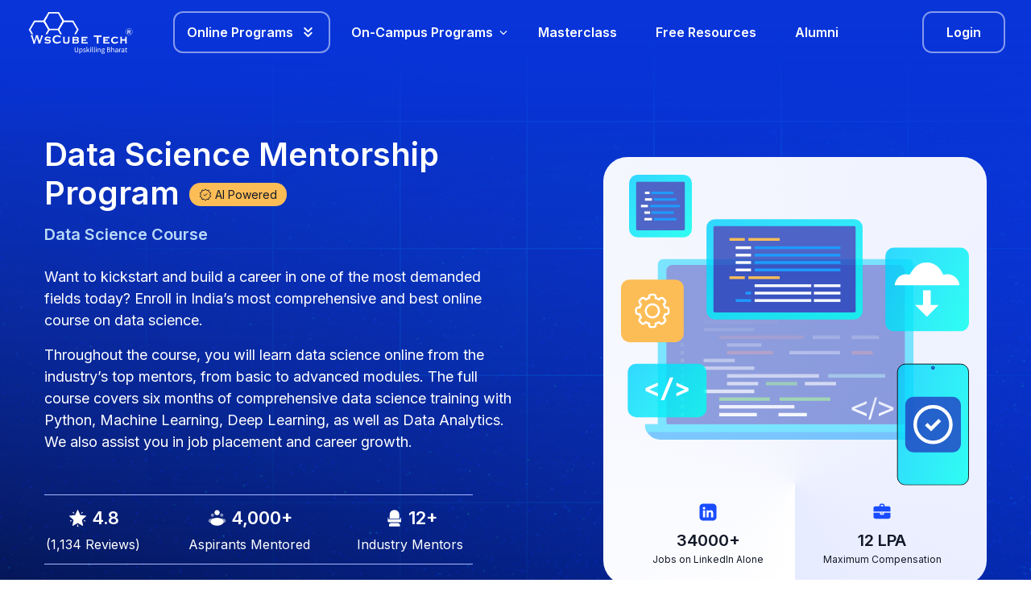

--- FILE ---
content_type: text/html; charset=utf-8
request_url: https://www.wscubetech.com/data-science-course?utm_source=WsBlog&utm_medium=BlogInterlink&utm_campaign=traffic
body_size: 30853
content:
<!DOCTYPE html><html lang="en"><head><meta charSet="utf-8"/><meta name="viewport" content="width=device-width, initial-scale=1, maximum-scale=1, user-scalable=no"/><meta name="viewport" content="initial-scale=1.0, width=device-width"/><meta name="viewport" content="width=device-width, initial-scale=1"/><link rel="stylesheet" href="/_next/static/css/0bb41860bda823af.css" data-precedence="next"/><link rel="stylesheet" href="/_next/static/css/628779d13563f190.css" data-precedence="next"/><link rel="stylesheet" href="/_next/static/css/a4a8575efdbbe129.css" data-precedence="next"/><link rel="stylesheet" href="/_next/static/css/8cb7b7335a3a053c.css" data-precedence="next"/><link rel="preload" as="script" fetchPriority="low" href="/_next/static/chunks/webpack-fa015d29d561362e.js"/><script src="/_next/static/chunks/fd9d1056-1bba0d9253bf5d9e.js" async=""></script><script src="/_next/static/chunks/7023-7d602368a0a381e0.js" async=""></script><script src="/_next/static/chunks/main-app-55bbd77d79f9187f.js" async=""></script><script src="/_next/static/chunks/13b76428-3a27edfd28c29f16.js" async=""></script><script src="/_next/static/chunks/870fdd6f-b624d21b8a0435c4.js" async=""></script><script src="/_next/static/chunks/69b09407-69006f1471a14c8b.js" async=""></script><script src="/_next/static/chunks/8173-f3fb33e95b4e187f.js" async=""></script><script src="/_next/static/chunks/231-45a0caa275bfd342.js" async=""></script><script src="/_next/static/chunks/4061-c81e7e176825b8fb.js" async=""></script><script src="/_next/static/chunks/713-543f6c39eb201df1.js" async=""></script><script src="/_next/static/chunks/4944-ebf3407ba4b8d10b.js" async=""></script><script src="/_next/static/chunks/6510-47c9be1ed7d42503.js" async=""></script><script src="/_next/static/chunks/9589-62b6c07850ca5f50.js" async=""></script><script src="/_next/static/chunks/1915-a0e90a128be62f87.js" async=""></script><script src="/_next/static/chunks/6920-0ca6e0da6210d9aa.js" async=""></script><script src="/_next/static/chunks/5839-7edc15f1309e8b60.js" async=""></script><script src="/_next/static/chunks/9577-19ccd7e1349084a5.js" async=""></script><script src="/_next/static/chunks/7362-9cbb9bccb29b28f7.js" async=""></script><script src="/_next/static/chunks/4727-88d1df9bafa9dd71.js" async=""></script><script src="/_next/static/chunks/4160-7b5852bf0bd1c0b1.js" async=""></script><script src="/_next/static/chunks/5129-de6c186b956884d5.js" async=""></script><script src="/_next/static/chunks/1355-35929c6f863f6f28.js" async=""></script><script src="/_next/static/chunks/app/layout-61448f4b8ecd4067.js" async=""></script><script src="/_next/static/chunks/app/not-found-680f8a5b3957252d.js" async=""></script><script src="/_next/static/chunks/6253-0f14fbae71c7de0e.js" async=""></script><script src="/_next/static/chunks/3153-4b8a072f5143985b.js" async=""></script><script src="/_next/static/chunks/1251-794d8d81eb28f8f4.js" async=""></script><script src="/_next/static/chunks/9288-836225a158d77c81.js" async=""></script><script src="/_next/static/chunks/8332-16b339a2258137f5.js" async=""></script><script src="/_next/static/chunks/7026-ff1a425ed9052d49.js" async=""></script><script src="/_next/static/chunks/825-a6932c7471239929.js" async=""></script><script src="/_next/static/chunks/3596-5a9aedac9bee531e.js" async=""></script><script src="/_next/static/chunks/app/%5Bslug%5D/page-0b6c5a4e2dcab5aa.js" async=""></script><script async="" src="https://www.googletagmanager.com/gtag/js?id=G-3L0ZF56S68"></script><script async="" src="https://www.googletagmanager.com/gtag/js?id=AW-10998233603"></script><meta property="og:type" content="course"/><link rel="preconnect" href="https://fonts.googleapis.com"/><link rel="preconnect" href="https://fonts.gstatic.com" crossorigin="true"/><link rel="preload" href="/fonts/Neulis-Regular.otf" as="font" type="font/otf" crossorigin="anonymous"/><title>India’s Best Online Data Science Course With Certificate &amp; Placement</title><meta name="description" content="Learn data science online with India’s most trusted platform &amp; industry experts. Enroll now in 6-month online data science certification course with job placement!"/><link rel="canonical" href="https://www.wscubetech.com/data-science-course"/><meta property="og:title" content="India’s Best Online Data Science Course With Certificate &amp; Placement"/><meta property="og:description" content="Learn data science online with India’s most trusted platform &amp; industry experts. Enroll now in 6-month online data science certification course with job placement!"/><meta property="og:url" content="https://www.wscubetech.com/data-science-course"/><meta property="og:site_name" content="WsCube Tech"/><meta property="og:image" content="https://www.wscubetech.com/images/wscube-tech-logo-2.svg"/><meta name="twitter:card" content="summary"/><meta name="twitter:site" content="@wscubetechindia"/><meta name="twitter:title" content="India’s Best Online Data Science Course With Certificate &amp; Placement"/><meta name="twitter:description" content="Learn data science online with India’s most trusted platform &amp; industry experts. Enroll now in 6-month online data science certification course with job placement!"/><meta name="twitter:image" content="https://www.wscubetech.com/images/wscube-tech-logo-2.svg"/><link rel="icon" href="/favicon.ico" type="image/x-icon" sizes="98x54"/><link href="https://fonts.googleapis.com/css2?family=Inter:wght@100..900&amp;display=swap" rel="stylesheet"/><link href="https://fonts.googleapis.com/css2?family=Sacramento&amp;display=swap" rel="stylesheet"/><link href="https://fonts.googleapis.com/css2?family=Tangerine:wght@400;700&amp;display=swap" rel="stylesheet"/><link href="https://fonts.googleapis.com/css2?family=Inknut+Antiqua:wght@300;400;500;600;700;800;900&amp;family=Roboto:ital,wght@0,100..900;1,100..900&amp;display=swap" rel="stylesheet"/><link href="https://fonts.googleapis.com/css2?family=Seaweed+Script&amp;display=swap" rel="stylesheet"/><link href="https://fonts.googleapis.com/css2?family=Rosarivo:ital@0;1&amp;display=swap" rel="stylesheet"/><link href="https://fonts.googleapis.com/css2?family=Fraunces:ital,opsz,wght@0,9..144,100..900;1,9..144,100..900&amp;display=swap" rel="stylesheet"/><script type="application/ld+json">{
      "@context": "https://schema.org",
      "@type": "Course",
      "name": "Online Data Science Course",
      "description": "Learn data science online with India's most trusted platform & industry experts. Enroll now in 2-month online data science certification course with job placement!",
      "inLanguage": "en",
      "provider": {
        "@type": "Organization",
        "name": "WsCube Tech",
        "sameAs": "https://www.wscubetech.com/",
        "image": "https://www.wscubetech.com/images/wscube-tech-logo-2.svg"
      },
      "hasCourseInstance": {
        "@type": "CourseInstance",
        "courseMode": "Online",
        "location": {
          "@type": "VirtualLocation",
          "url": "https://www.wscubetech.com/data-science-course"
        },
        "courseWorkload": "P2M"
      },
      "offers": {
        "@type": "Offer",
        "url": "https://www.wscubetech.com/data-science-course",
        "category": "Paid"
      }
    }</script><script>
                  window.dataLayer = window.dataLayer || [];
              function gtag(){dataLayer.push(arguments);}
              gtag('js', new Date());
              gtag('config', 'G-3L0ZF56S68');
                </script><script>
              (function(w,d,s,l,i){
                w[l]=w[l]||[];
                w[l].push({'gtm.start':
                new Date().getTime(),event:'gtm.js'});
                var f=d.getElementsByTagName(s)[0],
                j=d.createElement(s),dl=l!='dataLayer'?'&l='+l:'';
                j.async=true;j.src=
                'https://www.googletagmanager.com/gtm.js?id='+i+dl;
                f.parentNode.insertBefore(j,f);
              })(window,document,'script','dataLayer','GTM-52JC74P');
                </script><script>
            window.dataLayer = window.dataLayer || [];
              function gtag(){dataLayer.push(arguments);}
              gtag('js', new Date());
              gtag('config', 'AW-10998233603');
                </script><script src="https://checkout.razorpay.com/v1/checkout.js" strategy="beforeInteractive"></script><script src="/_next/static/chunks/polyfills-78c92fac7aa8fdd8.js" noModule=""></script></head><body><noscript>
              <iframe src="https://www.googletagmanager.com/ns.html?id=GTM-52JC74P"
              height="0" width="0" style="display:none;visibility:hidden"></iframe>
            </noscript><div class="Toastify"></div><header class="header-section d-none d-lg-block  "><div class="header-position px-2xl-55 px-xl-32 px-20 py-12"><nav class="py-0 navbar navbar-expand-lg navbar-light"><span class="position-relative lpt-logo py-0 me-0 navbar-brand"><a title="WsCube Tech" href="/"><span class="d-block web-logo"><img alt="header-logo" loading="lazy" width="139" height="56" decoding="async" data-nimg="1" style="color:transparent" src=" /images/ws-cube-white-logo.svg"/></span></a></span><button aria-controls="responsive-navbar-nav" type="button" aria-label="Toggle navigation" class="navbar-toggler collapsed"><span class="navbar-toggler-icon"></span></button><div class="menu-wrapper w-100 navbar-collapse collapse" id="responsive-navbar-nav"><div class="align-items-center ml-auto navbar-nav"><li class="nav-item main-nav-items ml-xl-44 ml-32"><div class="user-dropdown"><div class="dropdown"><button class="white-fill-btn min-h-46 py-12 px-xl-15 px-12 rounded-12 fs-xl-16 fs-14 fw-600 lh-24 d-flex align-items-center user-dropdown-btn dropdown-toggle cursor-pointer"><span class="mr-8">Online Programs</span><svg width="21" height="20" viewBox="0 0 21 20" fill="none" xmlns="http://www.w3.org/2000/svg"><path d="M6.33594 10.8333L10.5026 15L14.6693 10.8333M6.33594 5L10.5026 9.16667L14.6693 5" stroke="white" stroke-width="2" stroke-linecap="round" stroke-linejoin="round"></path></svg></button></div></div></li><li class="nav-item main-nav-items ml-12"><div class="user-dropdown skills-dropwdown"><div class="dropdown"><div variant="none" id="dropdown-basic" class="white-fill-btn skills-toggle min-h-46 py-12 px-xl-20 rounded-12 fs-xl-16 fs-14 fw-600    lh-24 d-flex align-items-center user-dropdown-btn border-0 dropdown-toggle  cursor-pointer"><span class="mr-8">On-Campus Programs</span><svg aria-hidden="true" focusable="false" data-prefix="fas" data-icon="chevron-down" class="svg-inline--fa fa-chevron-down " role="img" xmlns="http://www.w3.org/2000/svg" viewBox="0 0 512 512" width="10" height="10"><path fill="currentColor" d="M233.4 406.6c12.5 12.5 32.8 12.5 45.3 0l192-192c12.5-12.5 12.5-32.8 0-45.3s-32.8-12.5-45.3 0L256 338.7 86.6 169.4c-12.5-12.5-32.8-12.5-45.3 0s-12.5 32.8 0 45.3l192 192z"></path></svg></div></div></div></li><li class="nav-item mx-1 main-nav-items"><a class="nav-items-link cursor-pointer" href="/events"><div class="nav-items-link cursor-pointer"><span class="text-color-2 fs-xl-16 fs-14 fw-600 lh-24 d-block py-lg-16 px-xl-20 px-8 apply-as-mentor-btn">Masterclass</span></div></a></li><li class="nav-item mx-1 main-nav-items"><a class="nav-items-link cursor-pointer" href="/resources"><div class="nav-items-link cursor-pointer"><span class="text-color-2 fs-xl-16 fs-14 fw-600 lh-24 d-block py-lg-16 px-xl-20 px-8 apply-as-mentor-btn">Free Resources</span></div></a></li><li class="nav-item mx-1 main-nav-items"><a class="nav-items-link cursor-pointer" href="/alumni"><div class="nav-items-link cursor-pointer"><span class="text-color-2 fs-xl-16 fs-14 fw-600 lh-24 d-block py-lg-16 px-xl-20 px-8 apply-as-mentor-btn">Alumni</span></div></a></li></div><div class="ms-auto align-items-center navbar-nav"><div class="d-flex align-items-center ms-xl-2"><div class="user-btn-wrapper d-flex align-items-center"></div></div></div></div></nav></div></header><header class="d-lg-none  mobile-header position-absolute w-100
        
         
        "><div class="h-size-72 w-100 mobile-navbar transation-1 d-flex justify-content-between align-items-center px-16
        bg-transparent
        
        "><a class="d-block" href="/"><img alt="logo" loading="lazy" width="120" height="48" decoding="async" data-nimg="1" style="color:transparent" src="/images/ws-cube-white-logo.svg"/></a><div class="d-flex align-items-center"><div class="user-btn-wrapper d-flex align-items-center mr-24"></div><button class="p-0 bg-transparent border-0 outline-none shadow-none"><img alt="menu" loading="lazy" width="24" height="16" decoding="async" data-nimg="1" style="color:transparent" src="https://deen3evddmddt.cloudfront.net/images/mobile-menu-icon.svg"/></button></div></div></header><div class="mobile-hamburgur w-100 p-16 d-lg-none d-block scrollbar-hidden "><div class="d-flex flex-column justify-content-between h-100"><div class="div"><ul class="list-unstyled mb-24 mobile-category-links"><li class="nav-items-list"><a class="" href="/about"><span class="d-inline-block py-12 px-16 fs-14 fw-600 lh-21 text-color-2">About Us</span></a></li><li class="nav-items-list"><div class="d-flex justify-content-between py-12 px-16 fs-14 fw-600 lh-21 text-color-2 cursor-pointer"><span class="d-inline-block">On-Campus Programs</span><div class="transation-2 rotate-0"><svg aria-hidden="true" focusable="false" data-prefix="fas" data-icon="chevron-right" class="svg-inline--fa fa-chevron-right " role="img" xmlns="http://www.w3.org/2000/svg" viewBox="0 0 320 512" width="8" height="8"><path fill="currentColor" d="M310.6 233.4c12.5 12.5 12.5 32.8 0 45.3l-192 192c-12.5 12.5-32.8 12.5-45.3 0s-12.5-32.8 0-45.3L242.7 256 73.4 86.6c-12.5-12.5-12.5-32.8 0-45.3s32.8-12.5 45.3 0l192 192z"></path></svg></div></div><div class="pl-24 menu-list-show false"><div as="span" class="p-0 mb-8 dropdown-item"><a href="/jaipur"><div class="fs-16 fw-400 lh-24 text-color-2">- <span class="label-gray fw-400 fs-14"> Jaipur</span></div></a></div><div as="span" class="p-0 mb-8 dropdown-item"><a href="/jodhpur"><div class="fs-16 fw-400 lh-24 text-color-2">- <span class="label-gray fw-400 fs-14"> Jodhpur</span></div></a></div></div></li><li class="nav-items-list"><a class="" href="/events"><span class="d-inline-block py-12 px-16 fs-14 fw-600 lh-21 text-color-2">Masterclass</span></a></li><li class="nav-items-list"><a class="" href="/resources"><span class="d-inline-block py-12 px-16 fs-14 fw-600 lh-21 text-color-2">Free Resources</span></a></li><li class="nav-items-list"><a class="" href="/alumni"><span class="d-inline-block py-12 px-16 fs-14 fw-600 lh-21 text-color-2">Alumni</span></a></li><li class="nav-items-list"><a class="" href="/contact"><span class="d-inline-block py-12 px-16 fs-14 fw-600 lh-21 text-color-2">Contact Us</span></a></li></ul></div><div></div></div></div><div><section class="pt-lg-168 pt-106 pb-lg-43 pb-60 banner-section"><div class="container-main container-w-xl-1202 mb-lg-42 mb-32"><div class="d-lg-flex align-items-center align-items-center justify-content-between"><div class="deatils-banner-left-side w-size-full max-w-xl-584 max-w-lg-480 mr-xl-110 mr-lg-40 mb-xl-0 mb-44"><h2 class="fs-40 lh-48 fw-600 text-color-2 mb-lg-12 text-lg-start text-center" style="opacity:0;transform:translateY(-10px) translateZ(0)"><span class="mr-md-12">Data Science Mentorship Program</span><div class="d-lg-inline-flex d-none align-items-center job-guarantee-badge rounded-pill px-12 py-1 mb-0" style="transform:translateY(-4px)"><img alt="job-guarantee-icon" loading="lazy" width="16" height="17" decoding="async" data-nimg="1" class="img-fluid" style="color:transparent" src="https://deen3evddmddt.cloudfront.net/images/icons/job-guarantee-icon.svg"/><span class="ms-1 fs-14 fw-400 lh-21 text-color-1 text-capitalize">AI Powered</span></div></h2><h1 style="color:#B9DAF7;opacity:0;transform:translateY(-10px) translateZ(0)" class="fs-20 lh-30 fw-600 mb-lg-24 text-lg-start text-center">Data Science Course</h1><div class="fs-lg-18 fs-14 fw-400 lh-lg-27 lh-22 text-color-2 mb-lg-52 mb-34 text-lg-start text-center" style="opacity:0;transform:translateY(10px) translateZ(0)"><p>Want to kickstart and build a career in one of the most demanded fields today? Enroll in India’s most comprehensive and best online course on data science.</p><p>Throughout the course, you will learn data science online from the industry’s top mentors, from basic to advanced modules. The full course covers six months of comprehensive data science training with Python, Machine Learning, Deep Learning, as well as Data Analytics. We also assist you in job placement and career growth.</p></div><ul class="list-unstyled d-lg-flex d-grid grid-cols-3 justify-content-between w-size-full max-w-xl-532 border-w border-right-0 border-end-0 border-start-0   border-color-30-y py-lg-12 pr-lg-12 mb-xl-52 mb-lg-52 mb-44 course-info"><li class="d-flex flex-column text-center min-w-lg-120" style="opacity:0;transform:translateX(-20px) translateZ(0)"><div class="d-lg-flex justify-content-center mb-1 text-center"><img alt="job-guarantee-icon" loading="lazy" width="27" height="27" decoding="async" data-nimg="1" class="img-fluid w-size-lg-27 w-size-21 mb-lg-0 mb-1" style="color:transparent" src="https://deen3evddmddt.cloudfront.net/images/icons/review-icon.svg"/><span class="ms-lg-1 fs-lg-22 fw-600 lh-lg-33 fs-18 lh-28 text-color-2 d-lg-flex d-block">4.8</span></div><span class="fs-lg-16 lh-lg-24 fs-12 lh-16 fw-400 text-color-2"> <!-- -->(<!-- -->1,134<!-- --> Reviews)</span></li><li class="d-flex flex-column text-center min-w-lg-120" style="opacity:0;transform:translateX(-20px) translateZ(0)"><div class="d-lg-flex justify-content-center mb-1 text-center"><img alt="job-guarantee-icon" loading="lazy" width="27" height="27" decoding="async" data-nimg="1" class="img-fluid w-size-lg-27 w-size-21 mb-lg-0 mb-1" style="color:transparent" src="https://deen3evddmddt.cloudfront.net/images/icons/learner-icon.svg"/><span class="ms-lg-1 fs-lg-22 fw-600 lh-lg-33 fs-18 lh-28 text-color-2 d-lg-flex d-block">4,000<!-- -->+</span></div><span class="fs-lg-16 lh-lg-24 fs-12 lh-16 fw-400 text-color-2">Aspirants Mentored</span></li><li class="d-flex flex-column text-center min-w-lg-120" style="opacity:0;transform:translateX(-20px) translateZ(0)"><div class="d-lg-flex justify-content-center mb-1 text-center"><img alt="job-guarantee-icon" loading="lazy" width="27" height="27" decoding="async" data-nimg="1" class="img-fluid w-size-lg-27 w-size-21 mb-lg-0 mb-1" style="color:transparent" src="https://deen3evddmddt.cloudfront.net/images/icons/avaliable-seats-icon.svg"/><span class="ms-lg-1 fs-lg-22 fw-600 lh-lg-33 fs-18 lh-28 text-color-2 d-lg-flex d-block">12<!-- -->+</span></div><span class="fs-lg-16 lh-lg-24 fs-12 lh-16 fw-400 text-color-2">Industry Mentors</span></li></ul><div class="d-lg-none d-block"><div class="deatils-banner-right-side p-lg-22 p-16 rounded-lg-30 rounded-20 w-100 max-w-476 min-w-xl-476 min-w-lg-400 mx-xl-0 mx-auto mb-lg-0 mb-32" style="opacity:0;transform:scale(0.9) translateZ(0)"><div class="img-box mb-20 position-relative"><div class=""><img alt="Image" loading="lazy" width="444" height="396" decoding="async" data-nimg="1" class="img-fluid" style="color:transparent" src="/images/detault-course-img.svg"/></div></div><div class="d-grid grid-cols-2"><div class="d-flex flex-column align-items-center"><div class="mb-lg-7 mb-6"><img alt="logo" loading="lazy" width="21" height="21" decoding="async" data-nimg="1" class="img-fluid rounded-20 w-size-lg-26 w-size-20 h-lg-26 h-20" style="color:transparent" src="https://deen3evddmddt.cloudfront.net/images/icons/linkdin-icon.svg"/></div><span class="fs-lg-20 fs-14 fw-600 lh-lg-30 lh-22 text-color-1 d-block">34000<!-- -->+</span><span class="fs-lg-12 fw-400 lh-lg-18 fs-10 lh-14 text-color-1">Jobs on LinkedIn Alone</span></div><div class="d-flex flex-column align-items-center"><div class="mb-lg-7 mb-6"><img alt="logo" loading="lazy" width="21" height="21" decoding="async" data-nimg="1" class="img-fluid rounded-20 w-size-lg-26 w-size-20 h-lg-26 h-20" style="color:transparent" src="https://deen3evddmddt.cloudfront.net/images/icons/compensation-icon.svg"/></div><span class="fs-lg-20 fs-14 fw-600 lh-lg-30 lh-22 text-color-1 d-block">₹<!-- -->12<!-- --> LPA</span><span class="fs-lg-12 fw-400 lh-lg-18 fs-10 lh-14 text-color-1">Maximum Compensation</span></div></div></div></div></div><div class="d-lg-block d-none"><div class="deatils-banner-right-side p-lg-22 p-16 rounded-lg-30 rounded-20 w-100 max-w-476 min-w-xl-476 min-w-lg-400 mx-xl-0 mx-auto mb-lg-0 mb-32" style="opacity:0;transform:scale(0.9) translateZ(0)"><div class="img-box mb-20 position-relative"><div class=""><img alt="Image" loading="lazy" width="444" height="396" decoding="async" data-nimg="1" class="img-fluid" style="color:transparent" src="/images/detault-course-img.svg"/></div></div><div class="d-grid grid-cols-2"><div class="d-flex flex-column align-items-center"><div class="mb-lg-7 mb-6"><img alt="logo" loading="lazy" width="21" height="21" decoding="async" data-nimg="1" class="img-fluid rounded-20 w-size-lg-26 w-size-20 h-lg-26 h-20" style="color:transparent" src="https://deen3evddmddt.cloudfront.net/images/icons/linkdin-icon.svg"/></div><span class="fs-lg-20 fs-14 fw-600 lh-lg-30 lh-22 text-color-1 d-block">34000<!-- -->+</span><span class="fs-lg-12 fw-400 lh-lg-18 fs-10 lh-14 text-color-1">Jobs on LinkedIn Alone</span></div><div class="d-flex flex-column align-items-center"><div class="mb-lg-7 mb-6"><img alt="logo" loading="lazy" width="21" height="21" decoding="async" data-nimg="1" class="img-fluid rounded-20 w-size-lg-26 w-size-20 h-lg-26 h-20" style="color:transparent" src="https://deen3evddmddt.cloudfront.net/images/icons/compensation-icon.svg"/></div><span class="fs-lg-20 fs-14 fw-600 lh-lg-30 lh-22 text-color-1 d-block">₹<!-- -->12<!-- --> LPA</span><span class="fs-lg-12 fw-400 lh-lg-18 fs-10 lh-14 text-color-1">Maximum Compensation</span></div></div></div></div></div></div><div class="top-companies-wrapper"><h2 class="fs-lg-18 fs-16 fw-400 lh-27 text-color-2 text-center px-16 mb-20">Our learners work at top companies</h2><div class="d-flex align-items-center"></div></div></section><section class="who-can-apply-section py-lg-80 py-64"><div class="container-main container-w-xl-1202 px-xl-16 mobile-container-p-0"><div class="d-xl-flex mb-xl-60 mb-40"><div class="section-info w-size-full max-w-xl-318 mr-xl-20 text-xl-start text-center mb-xl-0 mb-40 px-xl-0 px-16" style="opacity:0;transform:translateY(30px) translateZ(0)"><h2 class="fs-32 fw-600 lh-48 text-color-1 mb-16">Who Should Join Data Science Course by WsCube Tech?</h2></div><div class="w-full max-w-xl-832 who-apply-card-wrapper"></div></div><div class="px-xl-0 px-16"><div class="fs-14 fw-400 lh-21 text-color-7 mb-0 text-xl-start text-center"><p>This is the era of digital transformation where every organization is digitizing itself for accelerated growth. Data offers meaningful information and insights that aid in business growth. The demand for skilled data scientists has been increasing over the years in India and globally.</p><p>Today, there are modern tools and technologies but there is a lack of data scientists. The demand for data scientists is huge. It is your time to make the most out of this demand by becoming a skilled data scientist and analyst.</p><p>For this, WsCube Tech is offering India&#x27;s best online data science course that makes you skilled in analyzing the data treasure. You will learn from an industry expert and work on large sets of data. During this 6-month training, you will be on your way to becoming a top-class data scientist and exploring high-paying job opportunities.</p></div></div></div></section><section class="course-heighlight-section py-lg-80 py-64 bg-color-19"><div class="container-main container-w-xl-1202 mobile-container-lp-0"><div class="section-info text-center text-color-1 mb-40" style="opacity:0;transform:translateY(20px) translateZ(0)"><h2 class="fw-600 fs-32 lh-48 mb-12">Online Data Science Course Highlights</h2><p class="fs-14 fw-400 lh-21 text-color-7 mb-0">Highlighting the Best Course Features.</p></div><div class="scroll-spy-wrapper d-flex grid-gap-20"><div class="scroll-spy-tab w-full max-w-lg-278 max-w-278 d-xl-block d-none"><ul id="list-example" class="border-0 tab-list position-sticky list-unstyled"><li class="mb-20 w-full"><button class="tab-btns bg-transparent rounded-12 py-16 px-20 fs-16 fw-600 lh-24 text-color-1 d-block w-full text-start "> Industry-vetted curriculum
</button></li><li class="mb-20 w-full"><button class="tab-btns bg-transparent rounded-12 py-16 px-20 fs-16 fw-600 lh-24 text-color-1 d-block w-full text-start "> Guided by the Geeks
</button></li><li class="mb-20 w-full"><button class="tab-btns bg-transparent rounded-12 py-16 px-20 fs-16 fw-600 lh-24 text-color-1 d-block w-full text-start ">Cohort-Based Learning</button></li></ul></div><div class="scroll-spy-content w-full d-xl-block d-flex overflow-auto grid-gap-lg-30 grid-gap-10 scrollbar-hidden"><div id="147" class="highlight-card-wrapper about-highlight-list mb-24 min-w-lg-600 min-w-350 mr-xl-0 mr-lg-4"><div class="bg-white border-w-2 border-color-1 hover-shadow-2 p-lg-20 p-14 rounded-lg-12 rounded-20 h-full"><div class="p-0"><div class="d-flex flex-xl-row flex-column grid-gap-xl-20 grid-gap-32"><div class="w-full max-w-2xl-489 order-xl-1 order-2"><div class="course-highlight info"><h3 class="fw-600 fs-16 lh-24 text-color-1 mb-12"> Industry-vetted curriculum
</h3><div class="fs-14 fw-400 lh-21 text-color-7 mb-12"><p>- With a project-based approach, this program is curated with hours of research and collaboration from hiring managers from top tech &amp; product-based companies under the data analytics domain.</p><p> </p></div></div></div><div class="w-full max-w-xl-361 order-xl-2 order-1"><img alt="courses-highlight-images" loading="lazy" width="325" height="327" decoding="async" data-nimg="1" class="img-fluid rounded-8 w-full max-h-xl-300 max-h-280 object-fit-cover" style="color:transparent" src="https://deen3evddmddt.cloudfront.net/uploads/images/highlights/Industry-vetted-curriculum.svg"/></div></div></div></div></div><div id="146" class="highlight-card-wrapper about-highlight-list mb-24 min-w-lg-600 min-w-350 mr-xl-0 mr-lg-4"><div class="bg-white border-w-2 border-color-1 hover-shadow-2 p-lg-20 p-14 rounded-lg-12 rounded-20 h-full"><div class="p-0"><div class="d-flex flex-xl-row flex-column grid-gap-xl-20 grid-gap-32"><div class="w-full max-w-2xl-489 order-xl-1 order-2"><div class="course-highlight info"><h3 class="fw-600 fs-16 lh-24 text-color-1 mb-12"> Guided by the Geeks
</h3><div class="fs-14 fw-400 lh-21 text-color-7 mb-12"><p>Thrive under the mentorship of seasoned industry mentors who impart their vast knowledge and insights. Each session is crafted to help you navigate the complexities, boosting your confidence as you master the craft. Incorporate advanced techniques and strategies from industry gurus keen to share their hidden formulas for excellence.</p></div></div></div><div class="w-full max-w-xl-361 order-xl-2 order-1"><img alt="courses-highlight-images" loading="lazy" width="325" height="327" decoding="async" data-nimg="1" class="img-fluid rounded-8 w-full max-h-xl-300 max-h-280 object-fit-cover" style="color:transparent" src="https://deen3evddmddt.cloudfront.net/uploads/images/highlights/guided-by-the-geeks.svg"/></div></div></div></div></div><div id="145" class="highlight-card-wrapper about-highlight-list mb-24 min-w-lg-600 min-w-350 mr-xl-0 mr-lg-4"><div class="bg-white border-w-2 border-color-1 hover-shadow-2 p-lg-20 p-14 rounded-lg-12 rounded-20 h-full"><div class="p-0"><div class="d-flex flex-xl-row flex-column grid-gap-xl-20 grid-gap-32"><div class="w-full max-w-2xl-489 order-xl-1 order-2"><div class="course-highlight info"><h3 class="fw-600 fs-16 lh-24 text-color-1 mb-12">Cohort-Based Learning</h3><div class="fs-14 fw-400 lh-21 text-color-7 mb-12"><p>Immerse yourself in a collaborative, cohort-based learning environment, prioritizing hands-on problem-solving abilities. Enhance your skills within a community that flourishes through shared growth.</p>
<ul>
<li>Participate in projects and discussions that tackle real-world challenges, boosting your problem-solving skills with collaborative insights.</li>
</ul>
<ul>
<li>Take advantage of a strong support network where peers inspire each other, fostering a spirit of growth and shared achievements.</li>
</ul></div></div></div><div class="w-full max-w-xl-361 order-xl-2 order-1"><img alt="courses-highlight-images" loading="lazy" width="325" height="327" decoding="async" data-nimg="1" class="img-fluid rounded-8 w-full max-h-xl-300 max-h-280 object-fit-cover" style="color:transparent" src="https://deen3evddmddt.cloudfront.net/uploads/images/highlights/cohort-based-learning.svg"/></div></div></div></div></div></div></div></div></section><section class="py-lg-80 py-64 overflow-hidden"><div class="container-main container-w-xl-1202"><div class="d-lg-flex align-items-center grid-gap-xl-86 grid-gap-40 mb-lg-0 mb-40"><div class="section-info w-full max-w-lg-377 mb-lg-0 mb-40 text-lg-start text-center" style="opacity:0;transform:translateX(-20px) translateZ(0)"><h2 class="fs-32 fw-600 lh-48 text-color-1 mb-16 pr-lg-28">How does this data science course work?</h2><p class="fs-14 fw-400 lh-21 text-color-7 mb-52"></p></div><div class="w-full"><div class="program-work-card p-xl-32 p-20 position-relative min-h-149 cursor-pointer border-w border-dashed rounded-30"><div class="bg-layers"><span class="remove-extra-border block position-absolute end-0 h-size-1 w-size-30 bg-color-2"></span><span class="remove-extra-border-2 block position-absolute end-0 h-size-1 w-size-30 bg-color-2"></span><div class="hover-bg-grident position-absolute top-0 start-0 w-full h-full rounded-30 opacity-0"></div><div class="polygon-icon polygon-icon-1 position-absolute w-size-10 h-size-12"></div></div><div class="d-md-flex align-items-center w-full max-w-551 program-card-body" style="opacity:0;transform:translateX(35px) translateZ(0)"><div class="img-box mr-md-5 text-center position-relative"><img alt="program-card-img" loading="lazy" width="85" height="85" decoding="async" data-nimg="1" class="without-fill-img transation-3" style="color:transparent" src="https://deen3evddmddt.cloudfront.net/images/courses-details/learn-icon.svg"/><img alt="program-card-img" loading="lazy" width="85" height="85" decoding="async" data-nimg="1" class="with-fill-img position-absolute start-0 top-0 opacity-0 transation-3" style="color:transparent" src="https://deen3evddmddt.cloudfront.net/images/courses-details/blue-learn-icon.svg"/></div><div class="content align-middle"><h3 class="fs-lg-22 fs-18 lh-28 fw-600 lh-lg-33 text-color-1 mb-10 d-flex align-items-center justify-content-md-start  justify-content-center">Learn<span class="bg-color-32 fs-11 fw-400 lh-17 py-1 px-12 rounded-pill align-middle ml-10">Live Classes<img alt="ellips-icon" loading="lazy" width="4" height="4" decoding="async" data-nimg="1" class="img-fluid mx-1 align-middle" style="color:transparent" src="https://deen3evddmddt.cloudfront.net/images/icons/ellipse-icon.svg"/>Self-Paced</span></h3><p class="fs-14 fw-400 text-md-start text-center lh-21 text-color-7 mb-0 line-clamp-3 ">Upskill yourself by gaining insights from leading professionals&#x27; vast experience.</p></div></div></div><div class="program-work-card p-xl-32 p-20 position-relative min-h-149 cursor-pointer border-w border-dashed rounded-30"><div class="bg-layers"><span class="remove-extra-border position-absolute h-size-1 w-size-30 bg-color-2"></span><div class="hover-bg-grident position-absolute top-0 start-0 w-full h-full rounded-30 opacity-0"></div><div class="polygon-icon polygon-icon-2 position-absolute w-size-10 h-size-12"></div></div><div class="d-md-flex align-items-center w-full max-w-551 program-card-body" style="opacity:0;transform:translateX(-55px) translateZ(0)"><div class="img-box mr-md-5 text-center position-relative"><img alt="program-card-img" loading="lazy" width="85" height="85" decoding="async" data-nimg="1" class="without-fill-img transation-3" style="color:transparent" src="https://deen3evddmddt.cloudfront.net/images/courses-details/practice-icon.svg"/><img alt="program-card-img" loading="lazy" width="85" height="85" decoding="async" data-nimg="1" class="with-fill-img position-absolute start-0 top-0 opacity-0 transation-3" style="color:transparent" src="https://deen3evddmddt.cloudfront.net/images/courses-details/blue-practice-icon.svg"/></div><div class="content align-middle"><h3 class="fs-lg-22 fs-18 lh-28 fw-600 text-md-start text-center lh-lg-33 text-color-1 mb-10">Practice</h3><p class="fs-14 fw-400 text-md-start text-center lh-21 text-color-7 mb-0 line-clamp-3 ">Sharpen your skills by learning through course assignments, live projects, and regular assessments and quizzes.</p></div></div></div><div class="program-work-card p-xl-32 p-20 position-relative min-h-149 cursor-pointer border-w border-dashed rounded-30"><div class="bg-layers"><span class="remove-extra-border block position-absolute end-0 h-size-1 w-size-30 bg-color-2"></span><div class="hover-bg-grident position-absolute top-0 start-0 w-full h-full rounded-30 opacity-0"></div><div class="polygon-icon polygon-icon-3 position-absolute w-size-10 h-size-12"></div><div class="polygon-icon polygon-icon-1 position-absolute w-size-10 h-size-12"></div></div><div class="d-md-flex align-items-center w-full max-w-551 program-card-body" style="opacity:0;transform:translateX(35px) translateZ(0)"><div class="img-box mr-md-5 text-center position-relative"><img alt="program-card-img" loading="lazy" width="85" height="85" decoding="async" data-nimg="1" class="without-fill-img transation-3" style="color:transparent" src="https://deen3evddmddt.cloudfront.net/images/courses-details/build-icon.svg"/><img alt="program-card-img" loading="lazy" width="85" height="85" decoding="async" data-nimg="1" class="with-fill-img position-absolute start-0 top-0 opacity-0 transation-3" style="color:transparent" src="https://deen3evddmddt.cloudfront.net/images/courses-details/blue-build-icon.svg"/></div><div class="content align-middle"><h3 class="fs-lg-22 fs-18 lh-28 fw-600 text-md-start text-center lh-lg-33 text-color-1 mb-10">Ask</h3><p class="fs-14 fw-400 text-md-start text-center lh-21 text-color-7 mb-0 line-clamp-3 ">Resolve your queries from industry experts with our dedicated 1:1 doubt-clearing sessions.</p></div></div></div><div class="program-work-card p-xl-32 p-20 position-relative min-h-149 cursor-pointer border-w border-dashed rounded-30"><div class="bg-layers"><span class="remove-extra-border position-absolute h-size-1 w-size-30 bg-color-2"></span><div class="hover-bg-grident position-absolute top-0 start-0 w-full h-full rounded-30 opacity-0"></div></div><div class="d-md-flex align-items-center w-full max-w-551 program-card-body" style="opacity:0;transform:translateX(-55px) translateZ(0)"><div class="img-box mr-md-5 text-center position-relative"><img alt="program-card-img" loading="lazy" width="85" height="85" decoding="async" data-nimg="1" class="without-fill-img transation-3" style="color:transparent" src="https://deen3evddmddt.cloudfront.net/images/courses-details/success-icon.svg"/><img alt="program-card-img" loading="lazy" width="85" height="85" decoding="async" data-nimg="1" class="with-fill-img position-absolute start-0 top-0 opacity-0 transation-3" style="color:transparent" src="https://deen3evddmddt.cloudfront.net/images/courses-details/blue-success-icon.svg"/></div><div class="content align-middle"><h3 class="fs-lg-22 fs-18 lh-28 fw-600 text-md-start text-center lh-lg-33 text-color-1 mb-10">Build</h3><p class="fs-14 fw-400 text-md-start text-center lh-21 text-color-7 mb-0 line-clamp-3 ">Craft a diverse portfolio and appealing resume, and optimize LinkedIn to showcase your<!-- --> <!-- -->data analytics<!-- --> skills.</p></div></div></div></div></div></div></section><section class="py-lg-80 py-64 bg-color-19 overflow-hidden"><div class="container-main container-w-xl-1202 p-0"><div class="section-info d-lg-flex justify-content-between align-items-start text-color-1 mb-lg-60 mb-40 px-16"><div class="mb-lg-0 mb-4 text-lg-start text-center" style="opacity:0;transform:translateY(20px) translateZ(0)"><h2 class="fs-32 fw-600 lh-48 mb-16">What Will You Learn</h2><p class="fs-14 fw-400 lh-21 text-color-7 mb-0">A detailed overview of the course, including key topics, objectives, and module sequence.</p></div></div><div class="mb-60"><div class="course-related-info d-flex px-16"><div class="d-lg-flex align-items-center d-grid grid-cols-2 grid-gap-lg-48 grid-gap-16 py-lg-16 py-24 pr-lg-0    pr-35 pl-28 bg-color-31 w-full rounded-lg-60 rounded-16 border-w-2 border-color-1"><div class="course-info min-w-xl-168 max-w-xl-192 position-relative"><ul class="list-unstyled mb-0"><li class="fs-lg-14 fs-11 fw-400 lh-lg-21 lh-16 text-color-7"><img alt="duration" loading="lazy" width="16" height="16" decoding="async" data-nimg="1" class="w-size-lg-20 w-size-12 img-fuild" style="color:transparent" src="https://deen3evddmddt.cloudfront.net/images/icons/duration-icon.svg"/><span class="align-middle ms-1">Duration</span></li><li class="fs-lg-18 fw-600 lh-lg-24 fs-14 lh-21 text-color-1">2<!-- --> <!-- -->Months</li></ul></div><div class="course-info min-w-xl-168 max-w-xl-192 position-relative"><ul class="list-unstyled mb-0"><li class="fs-lg-14 fs-11 fw-400 lh-lg-21 lh-16 text-color-7"><img alt="duration" loading="lazy" width="16" height="16" decoding="async" data-nimg="1" class="w-size-lg-20 w-size-12 img-fuild" style="color:transparent" src="https://deen3evddmddt.cloudfront.net/images/icons/mode-icon.svg"/><span class="align-middle ms-1">Mode</span></li><li class="fs-lg-18 fw-600 lh-lg-24 fs-14 lh-21 text-color-1">Online</li></ul></div><div class="course-info min-w-xl-168 max-w-xl-192 position-relative"><ul class="list-unstyled mb-0"><li class="fs-lg-14 fs-11 fw-400 lh-lg-21 lh-16 text-color-7"><img alt="duration" loading="lazy" width="16" height="16" decoding="async" data-nimg="1" class="w-size-lg-20 w-size-12 img-fuild" style="color:transparent" src="https://deen3evddmddt.cloudfront.net/images/icons/live-sessions-icon.svg"/><span class="align-middle ms-1">Live Sessions</span></li><li class="fs-lg-18 fw-600 lh-lg-24 fs-14 lh-21 text-color-1">45<!-- -->+ hrs</li></ul></div><div class="course-info min-w-xl-168 max-w-xl-192 position-relative"><ul class="list-unstyled mb-0"><li class="fs-lg-14 fs-11 fw-400 lh-lg-21 lh-16 text-color-7"><img alt="duration" loading="lazy" width="16" height="16" decoding="async" data-nimg="1" class="w-size-lg-20 w-size-12 img-fuild" style="color:transparent" src="https://deen3evddmddt.cloudfront.net/images/icons/projects-icon.svg"/><span class="align-middle ms-1">Projects</span></li><li class="fs-lg-18 fw-600 lh-lg-24 fs-14 lh-21 text-color-1">2<!-- -->+</li></ul></div></div><div class="w-full max-w-270 d-xl-block d-none rounded-pill border-w-2 border-color-1 bg-color-31 placement-box position-relative"><div class="position-absolute smile-with-box"><img alt="" loading="lazy" width="62" height="25" decoding="async" data-nimg="1" class="img-fluid" style="color:transparent" src="https://deen3evddmddt.cloudfront.net/images/courses-details/with-smile-img.svg"/></div><div class="d-flex align-items-center px-32 h-100"><img alt="placement-img" loading="lazy" width="85" height="105" decoding="async" data-nimg="1" class="img-fluid max-h-101" style="color:transparent" src="https://deen3evddmddt.cloudfront.net/images/courses-details/placement-img.svg"/><span class="fs-xl-22 fs-18 fw-600 lh-2xl-33 lh-24 text-color-1 ml-8">Placement Support</span></div></div></div><div class="px-16 mt-lg-60 mt-40"><div class="mb-lg-60 mb-40 syllabus-curriculum-accordion"><div class="mb-40 accordion"><div class="rounded-24 mb-lg-28 mb-22 active-item accordion-item"><span class="rounded-24 accordion-header"><button type="button" aria-expanded="true" class="accordion-button"><div class="d-lg-flex align-items-center justify-content-between w-full"><h3 class="pe-2 fs-16 fw-lg-600 fw-400 lh-24 text-color-1 mb-lg-0 mb-1"><span class="mr-12 text-color-28 d-lg-inline-block d-none"> Module <!-- -->1</span><span class="text-color-28 d-lg-none d-inline-block mr-5"> <!-- -->1<!-- -->.</span>Python (1 Month)</h3><ul class="d-flex align-items-center list-unstyled syllabus-info-list mb-0 mr-10 flex-wrap max-w-xl-469 max-w-lg-300"></ul></div></button></span><div class="accordion-collapse collapse show"><div class="px-28 pb-28 pt-0 section-subtitle mb-0 fw-400 fs-lg-16 fs-14 lh-lg-24 lh-21 faq-body accordion-body"><ul class="about-syllabus-list d-flex flex-wrap fs-16 fw-400 text-color-1 mb-32 pl-26"><li class="max-w-xl-449 max-w-lg-400 max-w-md-200 w-full mr-xl-32 mr-10 lh-28 mb-1 text-color-1">Variables, Data Types, and Operators</li><li class="max-w-xl-449 max-w-lg-400 max-w-md-200 w-full mr-xl-32 mr-10 lh-28 mb-1 text-color-1">Conditionals and Loops</li><li class="max-w-xl-449 max-w-lg-400 max-w-md-200 w-full mr-xl-32 mr-10 lh-28 mb-1 text-color-1">List</li><li class="max-w-xl-449 max-w-lg-400 max-w-md-200 w-full mr-xl-32 mr-10 lh-28 mb-1 text-color-1">Tuples</li><li class="max-w-xl-449 max-w-lg-400 max-w-md-200 w-full mr-xl-32 mr-10 lh-28 mb-1 text-color-1">Dictionary</li><li class="max-w-xl-449 max-w-lg-400 max-w-md-200 w-full mr-xl-32 mr-10 lh-28 mb-1 text-color-1">Strings</li><li class="max-w-xl-449 max-w-lg-400 max-w-md-200 w-full mr-xl-32 mr-10 lh-28 mb-1 text-color-1">Set</li><li class="max-w-xl-449 max-w-lg-400 max-w-md-200 w-full mr-xl-32 mr-10 lh-28 mb-1 text-color-1">Functions</li><li class="max-w-xl-449 max-w-lg-400 max-w-md-200 w-full mr-xl-32 mr-10 lh-28 mb-1 text-color-1">Modules and Inbuilt Functions</li><li class="max-w-xl-449 max-w-lg-400 max-w-md-200 w-full mr-xl-32 mr-10 lh-28 mb-1 text-color-1">File Handling</li><li class="max-w-xl-449 max-w-lg-400 max-w-md-200 w-full mr-xl-32 mr-10 lh-28 mb-1 text-color-1">Exception Handling</li><li class="max-w-xl-449 max-w-lg-400 max-w-md-200 w-full mr-xl-32 mr-10 lh-28 mb-1 text-color-1">Object-Oriented Programming</li></ul></div></div></div><div class="rounded-24 mb-lg-28 mb-22  accordion-item"><span class="rounded-24 accordion-header"><button type="button" aria-expanded="false" class="accordion-button collapsed"><div class="d-lg-flex align-items-center justify-content-between w-full"><h3 class="pe-2 fs-16 fw-lg-600 fw-400 lh-24 text-color-1 mb-lg-0 mb-1"><span class="mr-12 text-color-28 d-lg-inline-block d-none"> Module <!-- -->2</span><span class="text-color-28 d-lg-none d-inline-block mr-5"> <!-- -->2<!-- -->.</span>Data Analysis With Statistics And Visualization (1.5 Months)</h3><ul class="d-flex align-items-center list-unstyled syllabus-info-list mb-0 mr-10 flex-wrap max-w-xl-469 max-w-lg-300"></ul></div></button></span><div class="accordion-collapse collapse"><div class="px-28 pb-28 pt-0 section-subtitle mb-0 fw-400 fs-lg-16 fs-14 lh-lg-24 lh-21 faq-body accordion-body"><ul class="about-syllabus-list d-flex flex-wrap fs-16 fw-400 text-color-1 mb-32 pl-26"><li class="max-w-xl-449 max-w-lg-400 max-w-md-200 w-full mr-xl-32 mr-10 lh-28 mb-1 text-color-1">Introduction to Data Science</li><li class="max-w-xl-449 max-w-lg-400 max-w-md-200 w-full mr-xl-32 mr-10 lh-28 mb-1 text-color-1">Statistics</li><li class="max-w-xl-449 max-w-lg-400 max-w-md-200 w-full mr-xl-32 mr-10 lh-28 mb-1 text-color-1">NumPy</li><li class="max-w-xl-449 max-w-lg-400 max-w-md-200 w-full mr-xl-32 mr-10 lh-28 mb-1 text-color-1">Pandas</li><li class="max-w-xl-449 max-w-lg-400 max-w-md-200 w-full mr-xl-32 mr-10 lh-28 mb-1 text-color-1">Matplotlib</li><li class="max-w-xl-449 max-w-lg-400 max-w-md-200 w-full mr-xl-32 mr-10 lh-28 mb-1 text-color-1">Seaborn and Plotly</li><li class="max-w-xl-449 max-w-lg-400 max-w-md-200 w-full mr-xl-32 mr-10 lh-28 mb-1 text-color-1">EDA</li></ul></div></div></div><div class="rounded-24 mb-lg-28 mb-22  accordion-item"><span class="rounded-24 accordion-header"><button type="button" aria-expanded="false" class="accordion-button collapsed"><div class="d-lg-flex align-items-center justify-content-between w-full"><h3 class="pe-2 fs-16 fw-lg-600 fw-400 lh-24 text-color-1 mb-lg-0 mb-1"><span class="mr-12 text-color-28 d-lg-inline-block d-none"> Module <!-- -->3</span><span class="text-color-28 d-lg-none d-inline-block mr-5"> <!-- -->3<!-- -->.</span>Machine Learning (2 Months)</h3><ul class="d-flex align-items-center list-unstyled syllabus-info-list mb-0 mr-10 flex-wrap max-w-xl-469 max-w-lg-300"></ul></div></button></span><div class="accordion-collapse collapse"><div class="px-28 pb-28 pt-0 section-subtitle mb-0 fw-400 fs-lg-16 fs-14 lh-lg-24 lh-21 faq-body accordion-body"><ul class="about-syllabus-list d-flex flex-wrap fs-16 fw-400 text-color-1 mb-32 pl-26"><li class="max-w-xl-449 max-w-lg-400 max-w-md-200 w-full mr-xl-32 mr-10 lh-28 mb-1 text-color-1">Machine Learning</li><li class="max-w-xl-449 max-w-lg-400 max-w-md-200 w-full mr-xl-32 mr-10 lh-28 mb-1 text-color-1">Linear Regression</li><li class="max-w-xl-449 max-w-lg-400 max-w-md-200 w-full mr-xl-32 mr-10 lh-28 mb-1 text-color-1">Logistic Regression</li><li class="max-w-xl-449 max-w-lg-400 max-w-md-200 w-full mr-xl-32 mr-10 lh-28 mb-1 text-color-1">KNN Classification</li><li class="max-w-xl-449 max-w-lg-400 max-w-md-200 w-full mr-xl-32 mr-10 lh-28 mb-1 text-color-1">Tree-Based Models</li><li class="max-w-xl-449 max-w-lg-400 max-w-md-200 w-full mr-xl-32 mr-10 lh-28 mb-1 text-color-1">Naive Bayes Classification</li><li class="max-w-xl-449 max-w-lg-400 max-w-md-200 w-full mr-xl-32 mr-10 lh-28 mb-1 text-color-1">K-Means Clustering</li><li class="max-w-xl-449 max-w-lg-400 max-w-md-200 w-full mr-xl-32 mr-10 lh-28 mb-1 text-color-1">PCA</li><li class="max-w-xl-449 max-w-lg-400 max-w-md-200 w-full mr-xl-32 mr-10 lh-28 mb-1 text-color-1">Boosting Algorithms</li><li class="max-w-xl-449 max-w-lg-400 max-w-md-200 w-full mr-xl-32 mr-10 lh-28 mb-1 text-color-1">Natural Language Processing</li><li class="max-w-xl-449 max-w-lg-400 max-w-md-200 w-full mr-xl-32 mr-10 lh-28 mb-1 text-color-1">Image Processing using OpenCV</li></ul></div></div></div><div class="rounded-24 mb-lg-28 mb-22  accordion-item"><span class="rounded-24 accordion-header"><button type="button" aria-expanded="false" class="accordion-button collapsed"><div class="d-lg-flex align-items-center justify-content-between w-full"><h3 class="pe-2 fs-16 fw-lg-600 fw-400 lh-24 text-color-1 mb-lg-0 mb-1"><span class="mr-12 text-color-28 d-lg-inline-block d-none"> Module <!-- -->4</span><span class="text-color-28 d-lg-none d-inline-block mr-5"> <!-- -->4<!-- -->.</span>Deep Learning, AI, Neural Network (1.5 Months)</h3><ul class="d-flex align-items-center list-unstyled syllabus-info-list mb-0 mr-10 flex-wrap max-w-xl-469 max-w-lg-300"></ul></div></button></span><div class="accordion-collapse collapse"><div class="px-28 pb-28 pt-0 section-subtitle mb-0 fw-400 fs-lg-16 fs-14 lh-lg-24 lh-21 faq-body accordion-body"><ul class="about-syllabus-list d-flex flex-wrap fs-16 fw-400 text-color-1 mb-32 pl-26"><li class="max-w-xl-449 max-w-lg-400 max-w-md-200 w-full mr-xl-32 mr-10 lh-28 mb-1 text-color-1">Neural Network</li><li class="max-w-xl-449 max-w-lg-400 max-w-md-200 w-full mr-xl-32 mr-10 lh-28 mb-1 text-color-1">TensorFlow</li><li class="max-w-xl-449 max-w-lg-400 max-w-md-200 w-full mr-xl-32 mr-10 lh-28 mb-1 text-color-1">Activation &amp; Loss Functions, Optimizers</li><li class="max-w-xl-449 max-w-lg-400 max-w-md-200 w-full mr-xl-32 mr-10 lh-28 mb-1 text-color-1">ANN</li><li class="max-w-xl-449 max-w-lg-400 max-w-md-200 w-full mr-xl-32 mr-10 lh-28 mb-1 text-color-1">CNN</li><li class="max-w-xl-449 max-w-lg-400 max-w-md-200 w-full mr-xl-32 mr-10 lh-28 mb-1 text-color-1">Deep Learning Projects</li></ul></div></div></div></div></div></div></div></div></section><section class="career-support-section py-lg-80 py-64 overflow-hidden"><div class="container-main container-w-xl-1202"><div class="row"><div lg="12" class="col-12"><div class="section-info text-center mb-40" style="opacity:0;transform:translateY(20px) translateZ(0)"><h2 class="fs-32 fw-600 lh-48 text-color-1 mb-16">Last Mile Prep</h2><p class="fs-14 fw-400 lh-21 text-color-7">Comprehensive Career Support to Help You Shine.</p></div></div></div><div class="d-lg-flex flex-wrap grid-gap-20 justify-content-center mb-xl-20 mb-40 d-none career-card-wrapper" style="opacity:0;transform:translateX(-20px) translateZ(0)"><div class="p-0 w-100 max-w-277" style="opacity:0;transform:translateX(-20px) translateZ(0)"><div title="Resume Revamp" class="career-support-card border-w-2 border-color-1 hover-shadow-4 rounded-12 position-relative h-full"><div class="career-support-body py-lg-24 px-lg-20 text-center py-24 px-11"><div class="img-box mb-20 position-relative min-h-145 text-center"><img alt="career-img" loading="lazy" width="200" height="145" decoding="async" data-nimg="1" class="img-fluid mx-auto" style="color:transparent" src="https://deen3evddmddt.cloudfront.net/images/courses-details/resume.svg"/></div><h3 class="fs-lg-20 fw-600 lh-lg-30 fs-18 lh-28 text-color-1 mb-16 text-center">Resume Revamp</h3><div class="min-h-80"><p class="fs-lg-16 fs-14 fw-400 lh-lg-24 lh-21 text-color-7 line-clamp-4 text-center">Upgrade and polish resumes to make them stand out to potential employers.</p></div></div></div></div><div class="p-0 w-100 max-w-277" style="opacity:0;transform:translateX(-20px) translateZ(0)"><div title="LinkedIn Optimization" class="career-support-card border-w-2 border-color-1 hover-shadow-4 rounded-12 position-relative h-full"><div class="career-support-body py-lg-24 px-lg-20 text-center py-24 px-11"><div class="img-box mb-20 position-relative min-h-145 text-center"><img alt="career-img" loading="lazy" width="200" height="145" decoding="async" data-nimg="1" class="img-fluid mx-auto" style="color:transparent" src="https://deen3evddmddt.cloudfront.net/images/courses-details/linkdinprofile.svg"/></div><h3 class="fs-lg-20 fw-600 lh-lg-30 fs-18 lh-28 text-color-1 mb-16 text-center">LinkedIn Optimization</h3><div class="min-h-80"><p class="fs-lg-16 fs-14 fw-400 lh-lg-24 lh-21 text-color-7 line-clamp-4 text-center">Optimize LinkedIn profiles to improve visibility and networking opportunities.</p></div></div></div></div><div class="p-0 w-100 max-w-277" style="opacity:0;transform:translateX(-20px) translateZ(0)"><div title="GitHub Mastery" class="career-support-card border-w-2 border-color-1 hover-shadow-4 rounded-12 position-relative h-full"><div class="career-support-body py-lg-24 px-lg-20 text-center py-24 px-11"><div class="img-box mb-20 position-relative min-h-145 text-center"><img alt="career-img" loading="lazy" width="200" height="145" decoding="async" data-nimg="1" class="img-fluid mx-auto" style="color:transparent" src="https://deen3evddmddt.cloudfront.net/images/courses-details/git-repo.svg"/></div><h3 class="fs-lg-20 fw-600 lh-lg-30 fs-18 lh-28 text-color-1 mb-16 text-center">GitHub Mastery</h3><div class="min-h-80"><p class="fs-lg-16 fs-14 fw-400 lh-lg-24 lh-21 text-color-7 line-clamp-4 text-center">Enhance GitHub profiles to showcase your projects and collaboration skills.</p></div></div></div></div></div><div class="d-lg-flex flex-wrap grid-gap-20 justify-content-center mb-xl-20 mb-40 d-none career-card-wrapper" style="opacity:0;transform:translateX(-20px) translateZ(0)"><div class="p-0 w-100 max-w-277" style="opacity:0;transform:translateX(-20px) translateZ(0)"><div title="Portfolio Building" class="career-support-card border-w-2 border-color-1 hover-shadow-4 rounded-12 position-relative h-full"><div class="career-support-body py-lg-24 px-lg-20 text-center py-24 px-11"><div class="img-box mb-20 position-relative min-h-145 text-center"><img alt="career-img" loading="lazy" width="200" height="145" decoding="async" data-nimg="1" class="img-fluid mx-auto" style="color:transparent" src="https://deen3evddmddt.cloudfront.net/images/courses-details/portfolio.svg"/></div><h3 class="fs-lg-20 fw-600 lh-lg-30 fs-18 lh-28 text-color-1 mb-16 text-center">Portfolio Building</h3><div class="min-h-80"><p class="fs-lg-16 fs-14 fw-400 lh-lg-24 lh-21 text-color-7 line-clamp-4 text-center">Develop &amp; refine a professional portfolio to demonstrate skills &amp; projects.</p></div></div></div></div><div class="p-0 w-100 max-w-277" style="opacity:0;transform:translateX(-20px) translateZ(0)"><div title="Pitch Perfect" class="career-support-card border-w-2 border-color-1 hover-shadow-4 rounded-12 position-relative h-full"><div class="career-support-body py-lg-24 px-lg-20 text-center py-24 px-11"><div class="img-box mb-20 position-relative min-h-145 text-center"><img alt="career-img" loading="lazy" width="200" height="145" decoding="async" data-nimg="1" class="img-fluid mx-auto" style="color:transparent" src="https://deen3evddmddt.cloudfront.net/images/courses-details/internship.svg"/></div><h3 class="fs-lg-20 fw-600 lh-lg-30 fs-18 lh-28 text-color-1 mb-16 text-center">Pitch Perfect</h3><div class="min-h-80"><p class="fs-lg-16 fs-14 fw-400 lh-lg-24 lh-21 text-color-7 line-clamp-4 text-center">Improve verbal <br/>communication and <br/>presentation skills.</p></div></div></div></div><div class="p-0 w-100 max-w-277" style="opacity:0;transform:translateX(-20px) translateZ(0)"><div title="Job Ready" class="career-support-card border-w-2 border-color-1 hover-shadow-4 rounded-12 position-relative h-full"><div class="career-support-body py-lg-24 px-lg-20 text-center py-24 px-11"><div class="img-box mb-20 position-relative min-h-145 text-center"><img alt="career-img" loading="lazy" width="200" height="145" decoding="async" data-nimg="1" class="img-fluid mx-auto" style="color:transparent" src="https://deen3evddmddt.cloudfront.net/images/courses-details/job-ready.svg"/></div><h3 class="fs-lg-20 fw-600 lh-lg-30 fs-18 lh-28 text-color-1 mb-16 text-center">Job Ready</h3><div class="min-h-80"><p class="fs-lg-16 fs-14 fw-400 lh-lg-24 lh-21 text-color-7 line-clamp-4 text-center">Climb the ladder that leads you to your dream job.</p></div></div></div></div></div><div class="d-lg-none d-flex"><div class="col-12 p-0 slider-with-dots mb-80"><div class="slick-slider slick-initialized" dir="ltr"><div class="slick-list"><div class="slick-track" style="width:700%;left:-100%"><div data-index="-2" tabindex="-1" class="slick-slide slick-cloned" aria-hidden="true" style="width:7.142857142857143%"><div><div class="px-1 mb-12" tabindex="-1" style="width:100%;display:inline-block"><div title="Pitch Perfect" class="career-support-card border-w-2 border-color-1 hover-shadow-4 rounded-12 position-relative h-full"><div class="career-support-body py-lg-24 px-lg-20 text-center py-24 px-11"><div class="img-box mb-20 position-relative min-h-145 text-center"><img alt="career-img" loading="lazy" width="200" height="145" decoding="async" data-nimg="1" class="img-fluid mx-auto" style="color:transparent" src="https://deen3evddmddt.cloudfront.net/images/courses-details/internship.svg"/></div><h3 class="fs-lg-20 fw-600 lh-lg-30 fs-18 lh-28 text-color-1 mb-16 text-center">Pitch Perfect</h3><div class="min-h-80"><p class="fs-lg-16 fs-14 fw-400 lh-lg-24 lh-21 text-color-7 line-clamp-4 text-center">Improve verbal <br/>communication and <br/>presentation skills.</p></div></div></div></div></div></div><div data-index="-1" tabindex="-1" class="slick-slide slick-cloned" aria-hidden="true" style="width:7.142857142857143%"><div><div class="px-1 mb-12" tabindex="-1" style="width:100%;display:inline-block"><div title="Job Ready" class="career-support-card border-w-2 border-color-1 hover-shadow-4 rounded-12 position-relative h-full"><div class="career-support-body py-lg-24 px-lg-20 text-center py-24 px-11"><div class="img-box mb-20 position-relative min-h-145 text-center"><img alt="career-img" loading="lazy" width="200" height="145" decoding="async" data-nimg="1" class="img-fluid mx-auto" style="color:transparent" src="https://deen3evddmddt.cloudfront.net/images/courses-details/job-ready.svg"/></div><h3 class="fs-lg-20 fw-600 lh-lg-30 fs-18 lh-28 text-color-1 mb-16 text-center">Job Ready</h3><div class="min-h-80"><p class="fs-lg-16 fs-14 fw-400 lh-lg-24 lh-21 text-color-7 line-clamp-4 text-center">Climb the ladder that leads you to your dream job.</p></div></div></div></div></div></div><div data-index="0" class="slick-slide slick-active slick-current" tabindex="-1" aria-hidden="false" style="outline:none;width:7.142857142857143%"><div><div class="px-1 mb-12" tabindex="-1" style="width:100%;display:inline-block"><div title="Resume Revamp" class="career-support-card border-w-2 border-color-1 hover-shadow-4 rounded-12 position-relative h-full"><div class="career-support-body py-lg-24 px-lg-20 text-center py-24 px-11"><div class="img-box mb-20 position-relative min-h-145 text-center"><img alt="career-img" loading="lazy" width="200" height="145" decoding="async" data-nimg="1" class="img-fluid mx-auto" style="color:transparent" src="https://deen3evddmddt.cloudfront.net/images/courses-details/resume.svg"/></div><h3 class="fs-lg-20 fw-600 lh-lg-30 fs-18 lh-28 text-color-1 mb-16 text-center">Resume Revamp</h3><div class="min-h-80"><p class="fs-lg-16 fs-14 fw-400 lh-lg-24 lh-21 text-color-7 line-clamp-4 text-center">Upgrade and polish resumes to make them stand out to potential employers.</p></div></div></div></div></div></div><div data-index="1" class="slick-slide slick-active" tabindex="-1" aria-hidden="false" style="outline:none;width:7.142857142857143%"><div><div class="px-1 mb-12" tabindex="-1" style="width:100%;display:inline-block"><div title="LinkedIn Optimization" class="career-support-card border-w-2 border-color-1 hover-shadow-4 rounded-12 position-relative h-full"><div class="career-support-body py-lg-24 px-lg-20 text-center py-24 px-11"><div class="img-box mb-20 position-relative min-h-145 text-center"><img alt="career-img" loading="lazy" width="200" height="145" decoding="async" data-nimg="1" class="img-fluid mx-auto" style="color:transparent" src="https://deen3evddmddt.cloudfront.net/images/courses-details/linkdinprofile.svg"/></div><h3 class="fs-lg-20 fw-600 lh-lg-30 fs-18 lh-28 text-color-1 mb-16 text-center">LinkedIn Optimization</h3><div class="min-h-80"><p class="fs-lg-16 fs-14 fw-400 lh-lg-24 lh-21 text-color-7 line-clamp-4 text-center">Optimize LinkedIn profiles to improve visibility and networking opportunities.</p></div></div></div></div></div></div><div data-index="2" class="slick-slide" tabindex="-1" aria-hidden="true" style="outline:none;width:7.142857142857143%"><div><div class="px-1 mb-12" tabindex="-1" style="width:100%;display:inline-block"><div title="GitHub Mastery" class="career-support-card border-w-2 border-color-1 hover-shadow-4 rounded-12 position-relative h-full"><div class="career-support-body py-lg-24 px-lg-20 text-center py-24 px-11"><div class="img-box mb-20 position-relative min-h-145 text-center"><img alt="career-img" loading="lazy" width="200" height="145" decoding="async" data-nimg="1" class="img-fluid mx-auto" style="color:transparent" src="https://deen3evddmddt.cloudfront.net/images/courses-details/git-repo.svg"/></div><h3 class="fs-lg-20 fw-600 lh-lg-30 fs-18 lh-28 text-color-1 mb-16 text-center">GitHub Mastery</h3><div class="min-h-80"><p class="fs-lg-16 fs-14 fw-400 lh-lg-24 lh-21 text-color-7 line-clamp-4 text-center">Enhance GitHub profiles to showcase your projects and collaboration skills.</p></div></div></div></div></div></div><div data-index="3" class="slick-slide" tabindex="-1" aria-hidden="true" style="outline:none;width:7.142857142857143%"><div><div class="px-1 mb-12" tabindex="-1" style="width:100%;display:inline-block"><div title="Portfolio Building" class="career-support-card border-w-2 border-color-1 hover-shadow-4 rounded-12 position-relative h-full"><div class="career-support-body py-lg-24 px-lg-20 text-center py-24 px-11"><div class="img-box mb-20 position-relative min-h-145 text-center"><img alt="career-img" loading="lazy" width="200" height="145" decoding="async" data-nimg="1" class="img-fluid mx-auto" style="color:transparent" src="https://deen3evddmddt.cloudfront.net/images/courses-details/portfolio.svg"/></div><h3 class="fs-lg-20 fw-600 lh-lg-30 fs-18 lh-28 text-color-1 mb-16 text-center">Portfolio Building</h3><div class="min-h-80"><p class="fs-lg-16 fs-14 fw-400 lh-lg-24 lh-21 text-color-7 line-clamp-4 text-center">Develop &amp; refine a professional portfolio to demonstrate skills &amp; projects.</p></div></div></div></div></div></div><div data-index="4" class="slick-slide" tabindex="-1" aria-hidden="true" style="outline:none;width:7.142857142857143%"><div><div class="px-1 mb-12" tabindex="-1" style="width:100%;display:inline-block"><div title="Pitch Perfect" class="career-support-card border-w-2 border-color-1 hover-shadow-4 rounded-12 position-relative h-full"><div class="career-support-body py-lg-24 px-lg-20 text-center py-24 px-11"><div class="img-box mb-20 position-relative min-h-145 text-center"><img alt="career-img" loading="lazy" width="200" height="145" decoding="async" data-nimg="1" class="img-fluid mx-auto" style="color:transparent" src="https://deen3evddmddt.cloudfront.net/images/courses-details/internship.svg"/></div><h3 class="fs-lg-20 fw-600 lh-lg-30 fs-18 lh-28 text-color-1 mb-16 text-center">Pitch Perfect</h3><div class="min-h-80"><p class="fs-lg-16 fs-14 fw-400 lh-lg-24 lh-21 text-color-7 line-clamp-4 text-center">Improve verbal <br/>communication and <br/>presentation skills.</p></div></div></div></div></div></div><div data-index="5" class="slick-slide" tabindex="-1" aria-hidden="true" style="outline:none;width:7.142857142857143%"><div><div class="px-1 mb-12" tabindex="-1" style="width:100%;display:inline-block"><div title="Job Ready" class="career-support-card border-w-2 border-color-1 hover-shadow-4 rounded-12 position-relative h-full"><div class="career-support-body py-lg-24 px-lg-20 text-center py-24 px-11"><div class="img-box mb-20 position-relative min-h-145 text-center"><img alt="career-img" loading="lazy" width="200" height="145" decoding="async" data-nimg="1" class="img-fluid mx-auto" style="color:transparent" src="https://deen3evddmddt.cloudfront.net/images/courses-details/job-ready.svg"/></div><h3 class="fs-lg-20 fw-600 lh-lg-30 fs-18 lh-28 text-color-1 mb-16 text-center">Job Ready</h3><div class="min-h-80"><p class="fs-lg-16 fs-14 fw-400 lh-lg-24 lh-21 text-color-7 line-clamp-4 text-center">Climb the ladder that leads you to your dream job.</p></div></div></div></div></div></div><div data-index="6" tabindex="-1" class="slick-slide slick-cloned" aria-hidden="true" style="width:7.142857142857143%"><div><div class="px-1 mb-12" tabindex="-1" style="width:100%;display:inline-block"><div title="Resume Revamp" class="career-support-card border-w-2 border-color-1 hover-shadow-4 rounded-12 position-relative h-full"><div class="career-support-body py-lg-24 px-lg-20 text-center py-24 px-11"><div class="img-box mb-20 position-relative min-h-145 text-center"><img alt="career-img" loading="lazy" width="200" height="145" decoding="async" data-nimg="1" class="img-fluid mx-auto" style="color:transparent" src="https://deen3evddmddt.cloudfront.net/images/courses-details/resume.svg"/></div><h3 class="fs-lg-20 fw-600 lh-lg-30 fs-18 lh-28 text-color-1 mb-16 text-center">Resume Revamp</h3><div class="min-h-80"><p class="fs-lg-16 fs-14 fw-400 lh-lg-24 lh-21 text-color-7 line-clamp-4 text-center">Upgrade and polish resumes to make them stand out to potential employers.</p></div></div></div></div></div></div><div data-index="7" tabindex="-1" class="slick-slide slick-cloned" aria-hidden="true" style="width:7.142857142857143%"><div><div class="px-1 mb-12" tabindex="-1" style="width:100%;display:inline-block"><div title="LinkedIn Optimization" class="career-support-card border-w-2 border-color-1 hover-shadow-4 rounded-12 position-relative h-full"><div class="career-support-body py-lg-24 px-lg-20 text-center py-24 px-11"><div class="img-box mb-20 position-relative min-h-145 text-center"><img alt="career-img" loading="lazy" width="200" height="145" decoding="async" data-nimg="1" class="img-fluid mx-auto" style="color:transparent" src="https://deen3evddmddt.cloudfront.net/images/courses-details/linkdinprofile.svg"/></div><h3 class="fs-lg-20 fw-600 lh-lg-30 fs-18 lh-28 text-color-1 mb-16 text-center">LinkedIn Optimization</h3><div class="min-h-80"><p class="fs-lg-16 fs-14 fw-400 lh-lg-24 lh-21 text-color-7 line-clamp-4 text-center">Optimize LinkedIn profiles to improve visibility and networking opportunities.</p></div></div></div></div></div></div><div data-index="8" tabindex="-1" class="slick-slide slick-cloned" aria-hidden="true" style="width:7.142857142857143%"><div><div class="px-1 mb-12" tabindex="-1" style="width:100%;display:inline-block"><div title="GitHub Mastery" class="career-support-card border-w-2 border-color-1 hover-shadow-4 rounded-12 position-relative h-full"><div class="career-support-body py-lg-24 px-lg-20 text-center py-24 px-11"><div class="img-box mb-20 position-relative min-h-145 text-center"><img alt="career-img" loading="lazy" width="200" height="145" decoding="async" data-nimg="1" class="img-fluid mx-auto" style="color:transparent" src="https://deen3evddmddt.cloudfront.net/images/courses-details/git-repo.svg"/></div><h3 class="fs-lg-20 fw-600 lh-lg-30 fs-18 lh-28 text-color-1 mb-16 text-center">GitHub Mastery</h3><div class="min-h-80"><p class="fs-lg-16 fs-14 fw-400 lh-lg-24 lh-21 text-color-7 line-clamp-4 text-center">Enhance GitHub profiles to showcase your projects and collaboration skills.</p></div></div></div></div></div></div><div data-index="9" tabindex="-1" class="slick-slide slick-cloned" aria-hidden="true" style="width:7.142857142857143%"><div><div class="px-1 mb-12" tabindex="-1" style="width:100%;display:inline-block"><div title="Portfolio Building" class="career-support-card border-w-2 border-color-1 hover-shadow-4 rounded-12 position-relative h-full"><div class="career-support-body py-lg-24 px-lg-20 text-center py-24 px-11"><div class="img-box mb-20 position-relative min-h-145 text-center"><img alt="career-img" loading="lazy" width="200" height="145" decoding="async" data-nimg="1" class="img-fluid mx-auto" style="color:transparent" src="https://deen3evddmddt.cloudfront.net/images/courses-details/portfolio.svg"/></div><h3 class="fs-lg-20 fw-600 lh-lg-30 fs-18 lh-28 text-color-1 mb-16 text-center">Portfolio Building</h3><div class="min-h-80"><p class="fs-lg-16 fs-14 fw-400 lh-lg-24 lh-21 text-color-7 line-clamp-4 text-center">Develop &amp; refine a professional portfolio to demonstrate skills &amp; projects.</p></div></div></div></div></div></div><div data-index="10" tabindex="-1" class="slick-slide slick-cloned" aria-hidden="true" style="width:7.142857142857143%"><div><div class="px-1 mb-12" tabindex="-1" style="width:100%;display:inline-block"><div title="Pitch Perfect" class="career-support-card border-w-2 border-color-1 hover-shadow-4 rounded-12 position-relative h-full"><div class="career-support-body py-lg-24 px-lg-20 text-center py-24 px-11"><div class="img-box mb-20 position-relative min-h-145 text-center"><img alt="career-img" loading="lazy" width="200" height="145" decoding="async" data-nimg="1" class="img-fluid mx-auto" style="color:transparent" src="https://deen3evddmddt.cloudfront.net/images/courses-details/internship.svg"/></div><h3 class="fs-lg-20 fw-600 lh-lg-30 fs-18 lh-28 text-color-1 mb-16 text-center">Pitch Perfect</h3><div class="min-h-80"><p class="fs-lg-16 fs-14 fw-400 lh-lg-24 lh-21 text-color-7 line-clamp-4 text-center">Improve verbal <br/>communication and <br/>presentation skills.</p></div></div></div></div></div></div><div data-index="11" tabindex="-1" class="slick-slide slick-cloned" aria-hidden="true" style="width:7.142857142857143%"><div><div class="px-1 mb-12" tabindex="-1" style="width:100%;display:inline-block"><div title="Job Ready" class="career-support-card border-w-2 border-color-1 hover-shadow-4 rounded-12 position-relative h-full"><div class="career-support-body py-lg-24 px-lg-20 text-center py-24 px-11"><div class="img-box mb-20 position-relative min-h-145 text-center"><img alt="career-img" loading="lazy" width="200" height="145" decoding="async" data-nimg="1" class="img-fluid mx-auto" style="color:transparent" src="https://deen3evddmddt.cloudfront.net/images/courses-details/job-ready.svg"/></div><h3 class="fs-lg-20 fw-600 lh-lg-30 fs-18 lh-28 text-color-1 mb-16 text-center">Job Ready</h3><div class="min-h-80"><p class="fs-lg-16 fs-14 fw-400 lh-lg-24 lh-21 text-color-7 line-clamp-4 text-center">Climb the ladder that leads you to your dream job.</p></div></div></div></div></div></div></div></div><ul style="display:block" class="slick-dots"><li class="slick-active"><button>1</button></li><li class=""><button>2</button></li><li class=""><button>3</button></li></ul></div></div></div></div></section><section class="pt-lg-102 pb-lg-125 pt-64 pb-64 grab-spotlight-section position-relative overflow-hidden"><div class="container-main container-w-xl-1202 "><div class="main-wrapper position-relative"><div class="grid-xl-gap-80 grid-gap-40 d-flex px-xl-35 px-lg-30"><div class="w-full max-w-xl-322 max-w-lg-280 max-w-322 d-lg-block d-none"><div class="position-absolute top-0 max-w-xl-322 max-w-lg-280 max-w-322" style="opacity:0;transform:translateX(-30px) translateZ(0)"><img alt="" loading="lazy" width="322" height="455" decoding="async" data-nimg="1" class="max-w-xl-322 max-w-lg-280 max-w-322 img-fluid rounded-20" style="color:transparent" srcSet="/_next/image?url=https%3A%2F%2Fdeen3evddmddt.cloudfront.net%2Fimages%2Fcourses-details%2Fcertificatecourse.webp&amp;w=384&amp;q=75 1x, /_next/image?url=https%3A%2F%2Fdeen3evddmddt.cloudfront.net%2Fimages%2Fcourses-details%2Fcertificatecourse.webp&amp;w=750&amp;q=75 2x" src="/_next/image?url=https%3A%2F%2Fdeen3evddmddt.cloudfront.net%2Fimages%2Fcourses-details%2Fcertificatecourse.webp&amp;w=750&amp;q=75"/></div></div><div class="w-full max-w-738 ms-auto mt-xl-48"><div class="section-info mb-xl-52 mb-30 text-color-2 text-lg-start text-center" style="opacity:0;transform:translateX(20px) translateZ(0)"><h2 class="fs-32 fw-600 lh-48 mb-20">Be in the spotlight by getting certified!</h2></div></div></div><div class="w-full d-lg-flex grid-xl-gap-80 grid-gap-40 mentor-main-wrapper   bg-color-3 rounded-24 px-xl-35 px-lg-30 pb-xl-80 pt-xl-35 pt-lg-30 pb-lg-40"><div class="w-full max-w-xl-322 max-w-lg-280 max-w-322 mx-auto mb-lg-0 mb-40"><div class="mb-lg-0 d-lg-none d-block text-center"><img alt="" loading="lazy" width="322" height="455" decoding="async" data-nimg="1" class="w-full max-w-xl-322 max-w-lg-280 max-w-322 mx-auto img-fluid rounded-20" style="color:transparent" srcSet="/_next/image?url=https%3A%2F%2Fdeen3evddmddt.cloudfront.net%2Fimages%2Fcourses-details%2Fcertificatecourse.webp&amp;w=384&amp;q=75 1x, /_next/image?url=https%3A%2F%2Fdeen3evddmddt.cloudfront.net%2Fimages%2Fcourses-details%2Fcertificatecourse.webp&amp;w=750&amp;q=75 2x" src="/_next/image?url=https%3A%2F%2Fdeen3evddmddt.cloudfront.net%2Fimages%2Fcourses-details%2Fcertificatecourse.webp&amp;w=750&amp;q=75"/></div></div><div class="w-full max-w-lg-846 ms-lg-auto d-lg-block d-none"><div class="d-grid grid-lg-cols-3 grid-gap-20" style="opacity:0;transform:translateX(-20px) translateZ(0)"><div style="opacity:0;transform:translateX(-20px) translateZ(0)"><div class="cartificate-card h-full"><div class="img-box mb-16 "><img alt="certificat-icon" loading="lazy" width="48" height="48" decoding="async" data-nimg="1" class="img-fluid mx-lg-0 mx-auto" style="color:transparent" src="https://deen3evddmddt.cloudfront.net/images/icons/certificate-icons.svg"/></div><div class="info mb-3"><h3 class="fs-18 fw-600 lh-27 text-color-33 min-h-lg-54 text-lg-start text-center">Industry-Recognized Certificate</h3><p class="fs-14 fw-400 lh-21 text-color-2  text-lg-start text-center">Earn a certificate valued by top companies.</p></div></div></div><div style="opacity:0;transform:translateX(-20px) translateZ(0)"><div class="cartificate-card h-full"><div class="img-box mb-16 "><img alt="certificat-icon" loading="lazy" width="48" height="48" decoding="async" data-nimg="1" class="img-fluid mx-lg-0 mx-auto" style="color:transparent" src="https://deen3evddmddt.cloudfront.net/images/icons/job-market-icon.svg"/></div><div class="info mb-3"><h3 class="fs-18 fw-600 lh-27 text-color-33 min-h-lg-54 text-lg-start text-center">Stand Out in Job Market</h3><p class="fs-14 fw-400 lh-21 text-color-2  text-lg-start text-center">Fortify Your Profile to Increase Credibility</p></div></div></div><div style="opacity:0;transform:translateX(-20px) translateZ(0)"><div class="cartificate-card h-full"><div class="img-box mb-16 "><img alt="certificat-icon" loading="lazy" width="48" height="48" decoding="async" data-nimg="1" class="img-fluid mx-lg-0 mx-auto" style="color:transparent" src="https://deen3evddmddt.cloudfront.net/images/icons/career-growth-icon.svg"/></div><div class="info mb-3"><h3 class="fs-18 fw-600 lh-27 text-color-33 min-h-lg-54 text-lg-start text-center">Your Passport to Career Growth</h3><p class="fs-14 fw-400 lh-21 text-color-2  text-lg-start text-center">Access Well-Paying data analytics positions</p></div></div></div></div></div><div class="d-flex d-lg-none mb-42"><div class="col-12 p-0"><div class="slider-with-dots white-dots"><div class="slick-slider slick-initialized" dir="ltr"><div class="slick-list"><div class="slick-track" style="width:700%;left:-100%"><div data-index="-1" tabindex="-1" class="slick-slide slick-cloned" aria-hidden="true" style="width:14.285714285714286%"><div><div class="px-12" tabindex="-1" style="width:100%;display:inline-block"><div class="cartificate-card h-full"><div class="img-box mb-16 "><img alt="certificat-icon" loading="lazy" width="48" height="48" decoding="async" data-nimg="1" class="img-fluid mx-lg-0 mx-auto" style="color:transparent" src="https://deen3evddmddt.cloudfront.net/images/icons/career-growth-icon.svg"/></div><div class="info mb-3"><h3 class="fs-18 fw-600 lh-27 text-color-33 min-h-lg-54 text-lg-start text-center">Your Passport to Career Growth</h3><p class="fs-14 fw-400 lh-21 text-color-2  text-lg-start text-center">Access Well-Paying data analytics positions</p></div></div></div></div></div><div data-index="0" class="slick-slide slick-active slick-current" tabindex="-1" aria-hidden="false" style="outline:none;width:14.285714285714286%"><div><div class="px-12" tabindex="-1" style="width:100%;display:inline-block"><div class="cartificate-card h-full"><div class="img-box mb-16 "><img alt="certificat-icon" loading="lazy" width="48" height="48" decoding="async" data-nimg="1" class="img-fluid mx-lg-0 mx-auto" style="color:transparent" src="https://deen3evddmddt.cloudfront.net/images/icons/certificate-icons.svg"/></div><div class="info mb-3"><h3 class="fs-18 fw-600 lh-27 text-color-33 min-h-lg-54 text-lg-start text-center">Industry-Recognized Certificate</h3><p class="fs-14 fw-400 lh-21 text-color-2  text-lg-start text-center">Earn a certificate valued by top companies.</p></div></div></div></div></div><div data-index="1" class="slick-slide" tabindex="-1" aria-hidden="true" style="outline:none;width:14.285714285714286%"><div><div class="px-12" tabindex="-1" style="width:100%;display:inline-block"><div class="cartificate-card h-full"><div class="img-box mb-16 "><img alt="certificat-icon" loading="lazy" width="48" height="48" decoding="async" data-nimg="1" class="img-fluid mx-lg-0 mx-auto" style="color:transparent" src="https://deen3evddmddt.cloudfront.net/images/icons/job-market-icon.svg"/></div><div class="info mb-3"><h3 class="fs-18 fw-600 lh-27 text-color-33 min-h-lg-54 text-lg-start text-center">Stand Out in Job Market</h3><p class="fs-14 fw-400 lh-21 text-color-2  text-lg-start text-center">Fortify Your Profile to Increase Credibility</p></div></div></div></div></div><div data-index="2" class="slick-slide" tabindex="-1" aria-hidden="true" style="outline:none;width:14.285714285714286%"><div><div class="px-12" tabindex="-1" style="width:100%;display:inline-block"><div class="cartificate-card h-full"><div class="img-box mb-16 "><img alt="certificat-icon" loading="lazy" width="48" height="48" decoding="async" data-nimg="1" class="img-fluid mx-lg-0 mx-auto" style="color:transparent" src="https://deen3evddmddt.cloudfront.net/images/icons/career-growth-icon.svg"/></div><div class="info mb-3"><h3 class="fs-18 fw-600 lh-27 text-color-33 min-h-lg-54 text-lg-start text-center">Your Passport to Career Growth</h3><p class="fs-14 fw-400 lh-21 text-color-2  text-lg-start text-center">Access Well-Paying data analytics positions</p></div></div></div></div></div><div data-index="3" tabindex="-1" class="slick-slide slick-cloned" aria-hidden="true" style="width:14.285714285714286%"><div><div class="px-12" tabindex="-1" style="width:100%;display:inline-block"><div class="cartificate-card h-full"><div class="img-box mb-16 "><img alt="certificat-icon" loading="lazy" width="48" height="48" decoding="async" data-nimg="1" class="img-fluid mx-lg-0 mx-auto" style="color:transparent" src="https://deen3evddmddt.cloudfront.net/images/icons/certificate-icons.svg"/></div><div class="info mb-3"><h3 class="fs-18 fw-600 lh-27 text-color-33 min-h-lg-54 text-lg-start text-center">Industry-Recognized Certificate</h3><p class="fs-14 fw-400 lh-21 text-color-2  text-lg-start text-center">Earn a certificate valued by top companies.</p></div></div></div></div></div><div data-index="4" tabindex="-1" class="slick-slide slick-cloned" aria-hidden="true" style="width:14.285714285714286%"><div><div class="px-12" tabindex="-1" style="width:100%;display:inline-block"><div class="cartificate-card h-full"><div class="img-box mb-16 "><img alt="certificat-icon" loading="lazy" width="48" height="48" decoding="async" data-nimg="1" class="img-fluid mx-lg-0 mx-auto" style="color:transparent" src="https://deen3evddmddt.cloudfront.net/images/icons/job-market-icon.svg"/></div><div class="info mb-3"><h3 class="fs-18 fw-600 lh-27 text-color-33 min-h-lg-54 text-lg-start text-center">Stand Out in Job Market</h3><p class="fs-14 fw-400 lh-21 text-color-2  text-lg-start text-center">Fortify Your Profile to Increase Credibility</p></div></div></div></div></div><div data-index="5" tabindex="-1" class="slick-slide slick-cloned" aria-hidden="true" style="width:14.285714285714286%"><div><div class="px-12" tabindex="-1" style="width:100%;display:inline-block"><div class="cartificate-card h-full"><div class="img-box mb-16 "><img alt="certificat-icon" loading="lazy" width="48" height="48" decoding="async" data-nimg="1" class="img-fluid mx-lg-0 mx-auto" style="color:transparent" src="https://deen3evddmddt.cloudfront.net/images/icons/career-growth-icon.svg"/></div><div class="info mb-3"><h3 class="fs-18 fw-600 lh-27 text-color-33 min-h-lg-54 text-lg-start text-center">Your Passport to Career Growth</h3><p class="fs-14 fw-400 lh-21 text-color-2  text-lg-start text-center">Access Well-Paying data analytics positions</p></div></div></div></div></div></div></div><ul style="display:block" class="slick-dots"><li class="slick-active"><button>1</button></li><li class=""><button>2</button></li><li class=""><button>3</button></li></ul></div></div></div></div></div></div></div></section><section class="py-lg-80 py-64 overflow-hidden"><div class="container-main container-w-xl-1202"><div class="section-info text-color-1 text-center mb-lg-60 mb-40" style="opacity:0;transform:translateY(20px) translateZ(0)"><h2 class="fs-32 fw-600 lh-48 mb-16 text-color-1">Fee structure of this program</h2></div><div class="border-w border-color-1 overflow-hidden fee-structure-card   transation-2 py-xl-44 py-lg-30 py-20 pl-lg-0 pl-20 rounded-20 pr-xl-47 pr-lg-30 pr-20"><div class="p-0"><div class="d-flex align-items-center grid-gap-xl-100 grid-gap-40"><div class="img-wrapper position-relative w-full max-w-xl-477 max-w-lg-380 min-w-xl-477    min-w-lg-320 fee-structure-left-img d-lg-block d-none"><img alt="fees-structure-img" loading="lazy" width="477" height="440" decoding="async" data-nimg="1" class="img-fluid rounded-20 rounded-start-0 min-h-xl-420 h-size-300" style="color:transparent;object-fit:cover" srcSet="/_next/image?url=https%3A%2F%2Fdeen3evddmddt.cloudfront.net%2Fimages%2Fcourses-details%2Ffree-programe-course-img.webp&amp;w=640&amp;q=75 1x, /_next/image?url=https%3A%2F%2Fdeen3evddmddt.cloudfront.net%2Fimages%2Fcourses-details%2Ffree-programe-course-img.webp&amp;w=1080&amp;q=75 2x" src="/_next/image?url=https%3A%2F%2Fdeen3evddmddt.cloudfront.net%2Fimages%2Fcourses-details%2Ffree-programe-course-img.webp&amp;w=1080&amp;q=75"/></div><div class="course-price-wrapper w-full max-w-lg-547"><ul class="list-unstyled mb-0"><li class="mb-28 px-lg-12 text-lg-start text-center"><span class="fs-lg-14 fs-12 fw-400 lh-lg-21 lh-20 text-color-34 d-block mb-1">Total Program Fee:</span><h3 class="fs-lg-40 fs-28 fw-lg-600 fw-700 lh-lg-48 lh-36 text-color-17 align-items-center d-flex">INR <!-- -->30,000<!-- -->/-<!-- --> <s class="fs-20 text-color-28 ps-2">INR <!-- -->40,000<!-- -->/-</s></h3></li><li class="mb-28 px-lg-12"><ul class="list-unstyled about-highlight-list mb-0 fee-structure-list"><li class="mb-12 pl-26 position-relative fs-14 fw-400 lh-21 text-color-1"><span class="fw-600">Live instruction </span>from Industry Veterans</li><li class="mb-12 pl-26 position-relative fs-14 fw-400 lh-21 text-color-1"><span class="fw-600">Official certification</span> in Human Resources</li><li class="mb-12 pl-26 position-relative fs-14 fw-400 lh-21 text-color-1"><span class="fw-600">Vibrant community</span> just like a College Campus</li><li class="pl-26 position-relative fs-14 fw-400 lh-21 text-color-1"><span class="fw-600">Hand-on curriculum</span> with Real-Life Projects</li></ul></li><li class="mb-28 px-lg-12"></li></ul></div></div></div></div></div></section><section class="pt-lg-80 pb-lg-100 py-64 bg-color-19"><div class="container-main container-w-xl-1202"><div class="section-info text-color-1 mb-lg-52 mb-40 text-lg-start text-center " style="opacity:0;transform:translateX(-20px) translateZ(0)"><h2 class="fs-32 fw-600 lh-48 mb-16">Meet Your Mentors</h2><p class="fs-14 fw-400 lh-21 text-color-7">Learn directly from the experts &amp; industry stalwarts.</p></div><div class="row m-0"><div class="col-12 p-0"><div class="d-lg-flex align-items-center justify-content-between grid-gap-xl-31 grid-gap-40"><div class="mentor-left-side w-full max-w-xl-348 max-w-lg-310 pt-xl-78 pt-30 px-xl-40 px-10  mx-lg-0 mx-auto mb-lg-0 mb-40"><div class="img-box w-size-xl-267 w-size-267 max-w-xl-267 max-w-267 min-h-xl-265 min-h-lg-267   max-h-xl-267 max-h-lg-267 position-relative img-fluid   border-w-4 border-color-2 rounded-circle bg-color-3 reverse-shadow-4 mb-lg-28 mb-20 mx-lg-0 mx-auto" style="opacity:0;transform:scale(1.1) rotate(-5deg) translateZ(0)"><img alt="" loading="lazy" width="265" height="423" decoding="async" data-nimg="1" class="position-absolute bottom-0 img-fluid" style="color:transparent" srcSet="/_next/image?url=https%3A%2F%2Fdeen3evddmddt.cloudfront.net%2Fimages%2Fcourses-details%2Fk-sir-img.webp&amp;w=384&amp;q=75 1x, /_next/image?url=https%3A%2F%2Fdeen3evddmddt.cloudfront.net%2Fimages%2Fcourses-details%2Fk-sir-img.webp&amp;w=640&amp;q=75 2x" src="/_next/image?url=https%3A%2F%2Fdeen3evddmddt.cloudfront.net%2Fimages%2Fcourses-details%2Fk-sir-img.webp&amp;w=640&amp;q=75"/></div><div class="text-center"><h3 class="fs-22 lh-33 fw-600 text-color-1 mb-8">Kushagra Bhatia</h3><span class=" fs-14 fw-400 lh-21 text-color-10">Founder, WsCube Tech</span></div></div><div class="mentor-right-side w-full max-w-xl-791 max-w-lg-600"><div class="col-12 p-0"><div class="slider-with-dots"><div class="slick-slider slick-initialized" dir="ltr"><div class="slick-list"><div class="slick-track" style="width:50%;left:0%"><div data-index="0" class="slick-slide slick-active slick-current" tabindex="-1" aria-hidden="false" style="outline:none;width:50%"><div><div class="mb-34" tabindex="-1" style="width:100%;display:inline-block"><div class="border-0 bg-transparent"><div class="p-0"><div class="img-box mb-lg-22 mb-20 border-w border-color-1 rounded-circle h-full d-flex align-items-center justify-content-center   reverse-shadow-4 cursor-pointer mx-auto w-size-lg-132 h-size-lg-132 w-size-112 h-size-112"><img alt="mentor-img" loading="lazy" width="132" height="132" decoding="async" data-nimg="1" class="img-fluid rounded-circle" style="color:transparent" srcSet="/_next/image?url=https%3A%2F%2Fdeen3evddmddt.cloudfront.net%2Fuploads%2Fimages%2Fmentors%2Fayushi-jain.webp&amp;w=256&amp;q=75 1x, /_next/image?url=https%3A%2F%2Fdeen3evddmddt.cloudfront.net%2Fuploads%2Fimages%2Fmentors%2Fayushi-jain.webp&amp;w=384&amp;q=75 2x" src="/_next/image?url=https%3A%2F%2Fdeen3evddmddt.cloudfront.net%2Fuploads%2Fimages%2Fmentors%2Fayushi-jain.webp&amp;w=384&amp;q=75"/></div><div class="mentor-info text-center"><h3 class="fs-16 fw-600 lh-24 text-color-1 mb-8">Ayushi Jain</h3></div></div></div></div></div></div><div data-index="1" class="slick-slide slick-active" tabindex="-1" aria-hidden="false" style="outline:none;width:50%"><div><div class="mb-34" tabindex="-1" style="width:100%;display:inline-block"><div class="border-0 bg-transparent"><div class="p-0"><div class="img-box mb-lg-22 mb-20 border-w border-color-1 rounded-circle h-full d-flex align-items-center justify-content-center   reverse-shadow-4 cursor-pointer mx-auto w-size-lg-132 h-size-lg-132 w-size-112 h-size-112"><img alt="mentor-img" loading="lazy" width="132" height="132" decoding="async" data-nimg="1" class="img-fluid rounded-circle" style="color:transparent" srcSet="/_next/image?url=https%3A%2F%2Fdeen3evddmddt.cloudfront.net%2Fuploads%2Fmentors%2Fbhawani-singh.webp&amp;w=256&amp;q=75 1x, /_next/image?url=https%3A%2F%2Fdeen3evddmddt.cloudfront.net%2Fuploads%2Fmentors%2Fbhawani-singh.webp&amp;w=384&amp;q=75 2x" src="/_next/image?url=https%3A%2F%2Fdeen3evddmddt.cloudfront.net%2Fuploads%2Fmentors%2Fbhawani-singh.webp&amp;w=384&amp;q=75"/></div><div class="mentor-info text-center"><h3 class="fs-16 fw-600 lh-24 text-color-1 mb-8">Bhawani Singh</h3></div></div></div></div></div></div></div></div></div></div></div></div></div></div></div></div></section><section class="pt-lg-80 pt-64 pb-lg-85 pb-64 overflow-hidden" style="background-color:#F5F5FF"><div class="container-main container-w-xl-1202"><div class="section-heading mb-lg-67 mb-44 text-center" style="opacity:0;transform:translateX(-20px) translateZ(0)"><h3 class="fs-lg-36 fs-32 fw-600 lh-lg-54 lh-42 mb-12">See what learners are saying</h3><p class="fs-lg-16 fs-14 fw-400 lh-lg-24 lh-21 text-color-7 mb-0">Hear From Our Alumni</p></div></div><div class="container-main container-w-xl-1202"><div class="master-testimonials"><div class=" d-grid grid-cols-3 grid-gap-20 course-masonry-wrapper  "><div style="width:33.333333333333336%" class="masonry-column w-100"><div><div style="border:1px solid #D1D5DB;box-shadow:none" class="masonry-item rounded-12 p-20 bg-color-2"><div class="d-flex align-items-start mb-20"><div class="img-box mr-12"><img alt="Icon" loading="lazy" width="40" height="40" decoding="async" data-nimg="1" class="img-fluid rounded-circle min-w-40" style="color:transparent" src="/images/master-class/learners-icon.svg"/></div><div class="d-flex justify-content-between w-100"><div class="max-w-252 overflow-hidden"><h3 class="text-color-1 fw-600 fs-16 lh-24 mb-1">Jayshree Basak</h3><p class="mb-0 text-color-10 fs-14 fw-400 lh-21 line-clamp-2"></p></div></div></div><div class="review-center-post-box text-color-26 review-content-wrapper">There are many online data science courses with certificate, but this is the best. WsCube delivers what it commits. Regular live classes, experienced mentor, doubt-clearing sessions, regular assignments and practice, and quality content. Great job.</div></div></div><div><div style="border:1px solid #D1D5DB;box-shadow:none" class="masonry-item rounded-12 p-20 bg-color-2"><div class="d-flex align-items-start mb-20"><div class="img-box mr-12"><img alt="Icon" loading="lazy" width="40" height="40" decoding="async" data-nimg="1" class="img-fluid rounded-circle min-w-40" style="color:transparent" src="/images/master-class/learners-icon.svg"/></div><div class="d-flex justify-content-between w-100"><div class="max-w-252 overflow-hidden"><h3 class="text-color-1 fw-600 fs-16 lh-24 mb-1">Jaideep Shinde</h3><p class="mb-0 text-color-10 fs-14 fw-400 lh-21 line-clamp-2"></p></div></div></div><div class="review-center-post-box text-color-26 review-content-wrapper">Simply awesome experience! This is one of the best online data science courses in India. The approach was good right from the beginning till the end. The mentor was way better than I had expected and helped me clear all the important concepts. Thanks a lot!</div></div></div></div><div style="width:33.333333333333336%" class="masonry-column w-100"><div><div style="border:1px solid #D1D5DB;box-shadow:none" class="masonry-item rounded-12 p-20 bg-color-2"><div class="d-flex align-items-start mb-20"><div class="img-box mr-12"><img alt="Icon" loading="lazy" width="40" height="40" decoding="async" data-nimg="1" class="img-fluid rounded-circle min-w-40" style="color:transparent" src="/images/master-class/learners-icon.svg"/></div><div class="d-flex justify-content-between w-100"><div class="max-w-252 overflow-hidden"><h3 class="text-color-1 fw-600 fs-16 lh-24 mb-1">Sneha Pandey</h3><p class="mb-0 text-color-10 fs-14 fw-400 lh-21 line-clamp-2"></p></div></div></div><div class="review-center-post-box text-color-26 review-content-wrapper">The best thing about this course is that it has the most detailed and comprehensive content. Many topics that are ignored by others are included here. Moreover, a person with any level of skills can go for it as it starts with Python and goes deeper into machine learning, data analytics, and deep learning. Kudos WsCube Tech!</div></div></div></div><div style="width:33.333333333333336%" class="masonry-column w-100"><div><div style="border:1px solid #D1D5DB;box-shadow:none" class="masonry-item rounded-12 p-20 bg-color-2"><div class="d-flex align-items-start mb-20"><div class="img-box mr-12"><img alt="Icon" loading="lazy" width="40" height="40" decoding="async" data-nimg="1" class="img-fluid rounded-circle min-w-40" style="color:transparent" src="/images/master-class/learners-icon.svg"/></div><div class="d-flex justify-content-between w-100"><div class="max-w-252 overflow-hidden"><h3 class="text-color-1 fw-600 fs-16 lh-24 mb-1">Kaushik Bardiya</h3><p class="mb-0 text-color-10 fs-14 fw-400 lh-21 line-clamp-2"></p></div></div></div><div class="review-center-post-box text-color-26 review-content-wrapper">Great content, training, and instructor! All the modules of the course are covered in detail with regular assignments and practice. I highly recommend it to anyone who wants to build a career in data science in India or abroad. Without any doubt, this is one of the best data science courses in Hindi.</div></div></div></div></div><div class="text-center mx-auto pt-16 d-lg-block d-none"></div></div></div></section><section class="py-lg-80 py-64"><div class="container-main container-w-xl-1202"><div class="max-w-1060 mx-auto"><div class="section-info text-center mb-44" style="opacity:0;transform:translateY(20px) translateZ(0)"><h2 class="fs-32 fw-600 lh-48 text-color-1 mb-12">Data Science Course FAQs</h2><p class="fs-16 fw-400 lh-24 text-color-7 mb-0">Here’s everything you may ask.</p></div><div class="faq-accordion mb-lg-44 mb-64"><div class="accordion"><div class="accordion-item"><span class="accordion-header"><button type="button" aria-expanded="false" class="accordion-button collapsed"><h3 class="pe-2 fs-lg-18 fs-16 fw-lg-600 fw-400 lh-lg-27 lh-24 text-color-1 mb-0"> <!-- -->What is data science in simple words?</h3></button></span><div class="accordion-collapse collapse"><div class="px-0 pb-3 pt-0 section-subtitle mb-0 fw-400 fs-lg-16 fs-14 lh-lg-24 lh-21 faq-body opacity-75 accordion-body"><p>Data science is the field that brings together statistics, scientific methods, data analysis, as well as machine learning (ML), and artificial intelligence (AI). The purpose of data science is to find value from heaps of data from websites, customers, smartphones, sensors, software, etc.</p><p> </p><p>The job profile in data science is usually a data scientist. A data scientist’s work is to utilize his skills for analyzing data, cleansing, aggregating, and manipulating it. This data analysis helps in making data-driven business decisions and uncovering unknown patterns.</p></div></div></div><div class="accordion-item"><span class="accordion-header"><button type="button" aria-expanded="false" class="accordion-button collapsed"><h3 class="pe-2 fs-lg-18 fs-16 fw-lg-600 fw-400 lh-lg-27 lh-24 text-color-1 mb-0"> <!-- -->What are the subjects in data science?</h3></button></span><div class="accordion-collapse collapse"><div class="px-0 pb-3 pt-0 section-subtitle mb-0 fw-400 fs-lg-16 fs-14 lh-lg-24 lh-21 faq-body opacity-75 accordion-body">The primary subjects covered in the data science and analytics courses are Python, Machine Learning, Deep Learning, Data Analytics, and Artificial Intelligence (AI).

</div></div></div><div class="accordion-item"><span class="accordion-header"><button type="button" aria-expanded="false" class="accordion-button collapsed"><h3 class="pe-2 fs-lg-18 fs-16 fw-lg-600 fw-400 lh-lg-27 lh-24 text-color-1 mb-0"> <!-- -->Do I need to have knowledge of programming or coding to learn data science online?</h3></button></span><div class="accordion-collapse collapse"><div class="px-0 pb-3 pt-0 section-subtitle mb-0 fw-400 fs-lg-16 fs-14 lh-lg-24 lh-21 faq-body opacity-75 accordion-body">While it is not necessary to have professional knowledge of programming or technical stack, but if you have some basic knowledge, it is an add-on and helps you learn data science fast.</div></div></div><div class="accordion-item"><span class="accordion-header"><button type="button" aria-expanded="false" class="accordion-button collapsed"><h3 class="pe-2 fs-lg-18 fs-16 fw-lg-600 fw-400 lh-lg-27 lh-24 text-color-1 mb-0"> <!-- -->How to become a data scientist in India?</h3></button></span><div class="accordion-collapse collapse"><div class="px-0 pb-3 pt-0 section-subtitle mb-0 fw-400 fs-lg-16 fs-14 lh-lg-24 lh-21 faq-body opacity-75 accordion-body">In order to become a data scientist, you must have the right skills and command of several subjects and technologies. These include Python, data analytics, machine learning, deep learning, etc. To start with, you must enroll in the best data scientist certification course. Then you can get placement or get hired by top companies in the country.</div></div></div><div class="accordion-item"><span class="accordion-header"><button type="button" aria-expanded="false" class="accordion-button collapsed"><h3 class="pe-2 fs-lg-18 fs-16 fw-lg-600 fw-400 lh-lg-27 lh-24 text-color-1 mb-0"> <!-- -->What does a data scientist do?</h3></button></span><div class="accordion-collapse collapse"><div class="px-0 pb-3 pt-0 section-subtitle mb-0 fw-400 fs-lg-16 fs-14 lh-lg-24 lh-21 faq-body opacity-75 accordion-body">The job role of a data scientist is to collect large amounts of data and analyze it intelligently. With the right skills, you can implement your analytics to solve critical challenges for businesses, customers, and other problems.</div></div></div><div class="accordion-item"><span class="accordion-header"><button type="button" aria-expanded="false" class="accordion-button collapsed"><h3 class="pe-2 fs-lg-18 fs-16 fw-lg-600 fw-400 lh-lg-27 lh-24 text-color-1 mb-0"> <!-- -->Is data science a good career in India?</h3></button></span><div class="accordion-collapse collapse"><div class="px-0 pb-3 pt-0 section-subtitle mb-0 fw-400 fs-lg-16 fs-14 lh-lg-24 lh-21 faq-body opacity-75 accordion-body"><p>Since it is still one of the unexplored IT fields in India, many people wonder:</p><ul><li>Is there a demand for data scientists in India?</li><li>Is it hard to get a data science job in India?</li></ul><p>The answer is that it is one of the top careers in the country and abroad today. Skilled data scientists are in high demand. Startups to SMBs to large organizations are looking for qualified candidates in their teams.</p><p>There are dedicated data analytics companies providing services to other organizations. By doing data science with Python course and practicing analysis of data, you can grab these opportunities.</p></div></div></div><div class="accordion-item"><span class="accordion-header"><button type="button" aria-expanded="false" class="accordion-button collapsed"><h3 class="pe-2 fs-lg-18 fs-16 fw-lg-600 fw-400 lh-lg-27 lh-24 text-color-1 mb-0"> <!-- -->What are some top companies hiring data scientists in India?</h3></button></span><div class="accordion-collapse collapse"><div class="px-0 pb-3 pt-0 section-subtitle mb-0 fw-400 fs-lg-16 fs-14 lh-lg-24 lh-21 faq-body opacity-75 accordion-body">A few of the top companies hiring data scientists include LensKart, Microsoft, Accenture, Oracle, Pinterest, Slack, Intel, Uber, Ernst &amp; Young (EY), IBM, Aditya Birla Group, etc.</div></div></div><div class="accordion-item"><span class="accordion-header"><button type="button" aria-expanded="false" class="accordion-button collapsed"><h3 class="pe-2 fs-lg-18 fs-16 fw-lg-600 fw-400 lh-lg-27 lh-24 text-color-1 mb-0"> <!-- -->What is the average salary of a data scientist in India?</h3></button></span><div class="accordion-collapse collapse"><div class="px-0 pb-3 pt-0 section-subtitle mb-0 fw-400 fs-lg-16 fs-14 lh-lg-24 lh-21 faq-body opacity-75 accordion-body"><p>You can enroll in our online content writing course and gain the right skills to start your career without any prior experience.</p><p> </p><p>The average data scientist salary in India is INR 7.00 LPA. A fresher’s salary starts at INR 5 LPA, whereas someone with 1-4 years of experience can make INR 6 to 10 LPA. Data scientists with 5+ years of experience make more than 11 LPA.</p></div></div></div><div class="accordion-item"><span class="accordion-header"><button type="button" aria-expanded="false" class="accordion-button collapsed"><h3 class="pe-2 fs-lg-18 fs-16 fw-lg-600 fw-400 lh-lg-27 lh-24 text-color-1 mb-0"> <!-- -->Will I get a certificate in data science after this course?</h3></button></span><div class="accordion-collapse collapse"><div class="px-0 pb-3 pt-0 section-subtitle mb-0 fw-400 fs-lg-16 fs-14 lh-lg-24 lh-21 faq-body opacity-75 accordion-body">Yes. You will get the data science certificate on course completion.</div></div></div><div class="accordion-item"><span class="accordion-header"><button type="button" aria-expanded="false" class="accordion-button collapsed"><h3 class="pe-2 fs-lg-18 fs-16 fw-lg-600 fw-400 lh-lg-27 lh-24 text-color-1 mb-0"> <!-- -->What if I miss a live class during this online course on data science?</h3></button></span><div class="accordion-collapse collapse"><div class="px-0 pb-3 pt-0 section-subtitle mb-0 fw-400 fs-lg-16 fs-14 lh-lg-24 lh-21 faq-body opacity-75 accordion-body">Not to worry. In case you miss a live class, you will get the recording of the class, which you can watch according to your time. For any doubts, you can ask the mentor in the next class or the doubt-clearing session.</div></div></div><div class="accordion-item"><span class="accordion-header"><button type="button" aria-expanded="false" class="accordion-button collapsed"><h3 class="pe-2 fs-lg-18 fs-16 fw-lg-600 fw-400 lh-lg-27 lh-24 text-color-1 mb-0"> <!-- -->Will I get a job or internship after the training?</h3></button></span><div class="accordion-collapse collapse"><div class="px-0 pb-3 pt-0 section-subtitle mb-0 fw-400 fs-lg-16 fs-14 lh-lg-24 lh-21 faq-body opacity-75 accordion-body">Yes. On completion of the course, we will prepare you for the interview. Following preparation, we will align your interviews with several top companies in the country and help you get placed.</div></div></div></div></div></div></div></section></div><footer class="bg-color-23 pt-lg-80 pt-64 pb-lg-40 pb-30"><section class="footer-section"><div class="container-main container-w-xl-1202"><div class="mb-lg-32 mb-40 row"><div class="col-xl-3 col-lg-3 col-12 mb-lg-0 mb-50"><div class="company-info text-lg-start"><ul class="list-unstyled mb-0"><li class="d-flex justify-content-lg-start mb-24"><a href="/"><img alt="footer-logo" loading="lazy" width="180" height="72" decoding="async" data-nimg="1" style="color:transparent" src="https://deen3evddmddt.cloudfront.net/images/ws-cube-white-logo.svg"/></a></li><li class="d-flex justify-content-lg-start"><div class="mb-24 pe-3 footer-disc"><p class="text-color-19 fs-14 fw-600 lh-21 mb-0 text-color-19">Elevate Your Learning Journey with Cutting-Edge Education Technology.</p></div></li><li><ul class="list-unstyled mb-0 d-flex"><li class="social-media-icon rounded-circle border-w border-color-2 border-opacity-50 mr-10 min-w-32 w-size-32 h-size-32"><a target="_blank" href="https://twitter.com/wscubetechindia"><div class="icon twitter-icon d-flex justify-content-center align-items-center h-100 cursor-pointer"><svg aria-hidden="true" focusable="false" data-prefix="fab" data-icon="twitter" class="svg-inline--fa fa-twitter text-color-2" role="img" xmlns="http://www.w3.org/2000/svg" viewBox="0 0 512 512" width="13" height="10"><path fill="currentColor" d="M459.37 151.716c.325 4.548.325 9.097.325 13.645 0 138.72-105.583 298.558-298.558 298.558-59.452 0-114.68-17.219-161.137-47.106 8.447.974 16.568 1.299 25.34 1.299 49.055 0 94.213-16.568 130.274-44.832-46.132-.975-84.792-31.188-98.112-72.772 6.498.974 12.995 1.624 19.818 1.624 9.421 0 18.843-1.3 27.614-3.573-48.081-9.747-84.143-51.98-84.143-102.985v-1.299c13.969 7.797 30.214 12.67 47.431 13.319-28.264-18.843-46.781-51.005-46.781-87.391 0-19.492 5.197-37.36 14.294-52.954 51.655 63.675 129.3 105.258 216.365 109.807-1.624-7.797-2.599-15.918-2.599-24.04 0-57.828 46.782-104.934 104.934-104.934 30.213 0 57.502 12.67 76.67 33.137 23.715-4.548 46.456-13.32 66.599-25.34-7.798 24.366-24.366 44.833-46.132 57.827 21.117-2.273 41.584-8.122 60.426-16.243-14.292 20.791-32.161 39.308-52.628 54.253z"></path></svg></div></a></li><li class="social-media-icon rounded-circle border-w border-color-2 border-opacity-50 mr-10 min-w-32 w-size-32 h-size-32"><a target="_blank" href="https://www.instagram.com/wscubetechindia/"><div class="icon d-flex insta-icon justify-content-center align-items-center h-100  cursor-pointer"><div class="white-icon d-flex align-items-center justify-content-center"><svg aria-hidden="true" focusable="false" data-prefix="fab" data-icon="instagram" class="svg-inline--fa fa-instagram text-color-2" role="img" xmlns="http://www.w3.org/2000/svg" viewBox="0 0 448 512" width="13" height="10"><path fill="currentColor" d="M224.1 141c-63.6 0-114.9 51.3-114.9 114.9s51.3 114.9 114.9 114.9S339 319.5 339 255.9 287.7 141 224.1 141zm0 189.6c-41.1 0-74.7-33.5-74.7-74.7s33.5-74.7 74.7-74.7 74.7 33.5 74.7 74.7-33.6 74.7-74.7 74.7zm146.4-194.3c0 14.9-12 26.8-26.8 26.8-14.9 0-26.8-12-26.8-26.8s12-26.8 26.8-26.8 26.8 12 26.8 26.8zm76.1 27.2c-1.7-35.9-9.9-67.7-36.2-93.9-26.2-26.2-58-34.4-93.9-36.2-37-2.1-147.9-2.1-184.9 0-35.8 1.7-67.6 9.9-93.9 36.1s-34.4 58-36.2 93.9c-2.1 37-2.1 147.9 0 184.9 1.7 35.9 9.9 67.7 36.2 93.9s58 34.4 93.9 36.2c37 2.1 147.9 2.1 184.9 0 35.9-1.7 67.7-9.9 93.9-36.2 26.2-26.2 34.4-58 36.2-93.9 2.1-37 2.1-147.8 0-184.8zM398.8 388c-7.8 19.6-22.9 34.7-42.6 42.6-29.5 11.7-99.5 9-132.1 9s-102.7 2.6-132.1-9c-19.6-7.8-34.7-22.9-42.6-42.6-11.7-29.5-9-99.5-9-132.1s-2.6-102.7 9-132.1c7.8-19.6 22.9-34.7 42.6-42.6 29.5-11.7 99.5-9 132.1-9s102.7-2.6 132.1 9c19.6 7.8 34.7 22.9 42.6 42.6 11.7 29.5 9 99.5 9 132.1s2.7 102.7-9 132.1z"></path></svg></div><div class="hover-icon align-items-center justify-content-center"><svg xmlns="http://www.w3.org/2000/svg" viewBox="0 0 512 512" id="instagram"><linearGradient id="a" x1="255.531" x2="255.531" y1="117.176" y2="406.065" gradientUnits="userSpaceOnUse"><stop offset="0" stop-color="#ea8928"></stop><stop offset="1" stop-color="#cf2b8f"></stop></linearGradient><path fill="url(#a)" d="M326.1 104.1H185c-47.9 0-86.9 39-86.9 86.9v141c0 47.9 39 86.9 86.9 86.9h141c47.9   0 86.9-39 86.9-86.9V191c0-47.9-38.9-86.9-86.8-86.9zm58.9 228c0 32.5-26.4 58.9-58.9   58.9H185c-32.5 0-58.9-26.4-58.9-58.9V191c0-32.5 26.4-58.9 58.9-58.9h141c32.5 0 58.9    26.4 58.9 58.9l.1 141.1z"></path><linearGradient id="b" x1="255.531" x2="255.531" y1="117.176" y2="406.065" gradientUnits="userSpaceOnUse"><stop offset="0" stop-color="#ea8928"></stop><stop offset="1" stop-color="#cf2b8f"></stop></linearGradient><path fill="url(#b)" d="M255.5 180.4c-44.7 0-81.1 36.4-81.1 81.1 0 44.7 36.4 81.1 81.1 81.1s81.1-36.4 81.1-81.1c0-44.7-36.3-81.1-81.1-81.1zm0   134.3c-29.3 0-53.2-23.9-53.2-53.2 0-29.3 23.9-53.2 53.2-53.2s53.2 23.9 53.2 53.2c0 29.4-23.8 53.2-53.2 53.2z"></path><linearGradient id="c" x1="340.043" x2="340.043" y1="117.176" y2="406.065" gradientUnits="userSpaceOnUse"><stop offset="0" stop-color="#ea8928"></stop><stop offset="1" stop-color="#cf2b8f"></stop></linearGradient><path fill="url(#c)" d="M340 156.7c-5.4 0-10.7 2.2-14.5 6-3.8 3.8-6 9.1-6 14.5s2.2 10.7 6 14.5c3.8 3.8 9.1 6 14.5 6s10.7-2.2 14.5-6c3.8-3.8 6-9.1   6-14.5s-2.2-10.7-6-14.5c-3.8-3.8-9.1-6-14.5-6z"></path></svg></div></div></a></li><li class="social-media-icon rounded-circle border-w border-color-2 border-opacity-50 mr-10 min-w-32 w-size-32 h-size-32"><a target="_blank" href="https://in.linkedin.com/company/wscubetechindia"><div class="icon linkdin-icon d-flex justify-content-center align-items-center h-100  cursor-pointer"><svg aria-hidden="true" focusable="false" data-prefix="fab" data-icon="linkedin-in" class="svg-inline--fa fa-linkedin-in " role="img" xmlns="http://www.w3.org/2000/svg" viewBox="0 0 448 512" width="13" height="10"><path fill="currentColor" d="M100.28 448H7.4V148.9h92.88zM53.79 108.1C24.09 108.1 0 83.5 0 53.8a53.79 53.79 0 0 1 107.58 0c0 29.7-24.1 54.3-53.79 54.3zM447.9 448h-92.68V302.4c0-34.7-.7-79.2-48.29-79.2-48.29 0-55.69 37.7-55.69 76.7V448h-92.78V148.9h89.08v40.8h1.3c12.4-23.5 42.69-48.3 87.88-48.3 94 0 111.28 61.9 111.28 142.3V448z"></path></svg></div></a></li><li class="social-media-icon rounded-circle border-w border-color-2 border-opacity-50 mr-10 min-w-32 w-size-32 h-size-32"><a target="_blank" href="https://www.youtube.com/c/wscubetechjodhpur"><div class="icon d-flex youtube-icon justify-content-center align-items-center h-100  cursor-pointer"><svg width="14" height="10" viewBox="0 0 14 10" fill="none" xmlns="http://www.w3.org/2000/svg"><path d="M14 4.95691C14 4.92305 14 4.88458 13.9984 4.83995C13.9969 4.7153 13.9938 4.57525 13.9906   4.42598C13.9781 3.99661 13.9563 3.56879 13.9219 3.16559C13.875 2.61003 13.8062 2.14681 13.7125   1.79901C13.6136 1.43606 13.4196 1.10503 13.1501 0.839022C12.8806 0.573014 12.5449 0.381342 12.1766   0.283164C11.7344 0.166205 10.8687 0.093875 9.65 0.0492459C9.07031 0.0277008 8.45 0.0138503 7.82969   0.00615565C7.6125 0.00307778 7.41094 0.00153894 7.22969 0H6.77031C6.58906 0.00153894 6.3875 0.00307778   6.17031 0.00615565C5.55 0.0138503 4.92969 0.0277008 4.35 0.0492459C3.13125 0.0954139 2.26406 0.167744   1.82344 0.283164C1.455 0.381101 1.11917 0.572692 0.8496 0.838737C0.580029 1.10478 0.386188 1.43594   0.2875 1.79901C0.192188 2.14681 0.125 2.61003 0.078125 3.16559C0.04375 3.56879 0.021875 3.99661   0.00937498 4.42598C0.00468748 4.57525 0.00312498 4.7153 0.00156248 4.83995C0.00156248 4.88458   0 4.92305 0 4.95691V5.04309C0 5.07695 -2.38651e-08 5.11542 0.00156248 5.16005C0.00312498 5.2847   0.00624998 5.42475 0.00937498 5.57402C0.021875 6.00339 0.04375 6.43121 0.078125 6.83441C0.125   7.38997 0.19375 7.85319 0.2875 8.20098C0.4875 8.93813 1.075 9.51985 1.82344 9.71684C2.26406   9.83379 3.13125 9.90612 4.35 9.95075C4.92969 9.9723 5.55 9.98615 6.17031 9.99384C6.3875   9.99692 6.58906 9.99846 6.77031 10H7.22969C7.41094 9.99846 7.6125 9.99692 7.82969 9.99384C8.45   9.98615 9.07031 9.9723 9.65 9.95075C10.8687 9.90458 11.7359 9.83226 12.1766 9.71684C12.925   9.51985 13.5125 8.93967 13.7125 8.20098C13.8078 7.85319 13.875 7.38997 13.9219 6.83441C13.9563   6.43121 13.9781 6.00339 13.9906 5.57402C13.9953 5.42475 13.9969 5.2847 13.9984 5.16005C13.9984   5.11542 14 5.07695 14 5.04309V4.95691ZM12.875 5.03693C12.875 5.06925 12.875 5.10465 12.8734   5.1462C12.8719 5.26624 12.8688 5.39858 12.8656 5.5417C12.8547 5.95106 12.8328 6.36042   12.8 6.74053C12.7578 7.23607 12.6984 7.64235 12.625 7.91474C12.5281 8.27024 12.2437 8.55186   11.8844 8.64574C11.5562 8.73192 10.7297 8.80117 9.60625 8.84272C9.0375 8.86426 8.425 8.87812   7.81406 8.88581C7.6 8.88889 7.40156 8.89043 7.22344 8.89043H6.77656L6.18594 8.88581C5.575   8.87812 4.96406 8.86426 4.39375 8.84272C3.27031 8.79963 2.44219 8.73192 2.11562 8.64574C1.75625   8.55032 1.47187 8.27024 1.375 7.91474C1.30156 7.64235 1.24219 7.23607 1.2 6.74053C1.16719 6.36042   1.14688 5.95106 1.13438 5.5417C1.12969 5.39858 1.12813 5.2647 1.12656 5.1462C1.12656 5.10465   1.125 5.06771 1.125 5.03693V4.96307C1.125 4.93075 1.125 4.89535 1.12656 4.8538C1.12813   4.73376 1.13125 4.60142 1.13438 4.45829C1.14531 4.04894 1.16719 3.63958 1.2 3.25946C1.24219   2.76393 1.30156 2.35765 1.375 2.08526C1.47187 1.72976 1.75625 1.44814 2.11562 1.35426C2.44375   1.26808 3.27031 1.19883 4.39375 1.15728C4.9625 1.13573 5.575 1.12188 6.18594 1.11419C6.4   1.11111 6.59844 1.10957 6.77656 1.10957H7.22344L7.81406 1.11419C8.425 1.12188 9.03594 1.13573   9.60625 1.15728C10.7297 1.20037 11.5578 1.26808 11.8844 1.35426C12.2437 1.44968 12.5281 1.72976   12.625 2.08526C12.6984 2.35765 12.7578 2.76393 12.8 3.25946C12.8328 3.63958 12.8531 4.04894 12.8656   4.45829C12.8703 4.60142 12.8719 4.7353 12.8734 4.8538C12.8734 4.89535 12.875 4.93229 12.875 4.96307V5.03693ZM5.60938   7.06217L9.23438 4.98461L5.60938 2.93783V7.06217Z" fill="#E9F3FC"></path></svg></div></a></li><li class="social-media-icon rounded-circle border-w border-color-2 border-opacity-50 mr-10 min-w-32 w-size-32 h-size-32"><a target="_blank" href="https://www.facebook.com/wscubetech.india"><div class="icon fb-icon d-flex justify-content-center align-items-center h-100  cursor-pointer"><svg aria-hidden="true" focusable="false" data-prefix="fab" data-icon="facebook" class="svg-inline--fa fa-facebook " role="img" xmlns="http://www.w3.org/2000/svg" viewBox="0 0 512 512" width="13" height="10"><path fill="currentColor" d="M512 256C512 114.6 397.4 0 256 0S0 114.6 0 256C0 376 82.7 476.8 194.2 504.5V334.2H141.4V256h52.8V222.3c0-87.1 39.4-127.5 125-127.5c16.2 0 44.2 3.2 55.7 6.4V172c-6-.6-16.5-1-29.6-1c-42 0-58.2 15.9-58.2 57.2V256h83.6l-14.4 78.2H287V510.1C413.8 494.8 512 386.9 512 256h0z"></path></svg></div></a></li></ul></li></ul></div></div><div class="col-xl-9 col-lg-9 col-12 mb-lg-0 mb-2"><div class="row"><div class="col-lg-4 col-sm-6 col-12 mb-lg-0 mb-40"><div class="footer-links-list"><span class="fs-lg-16 fs-20 fw-lg-600 fw-700 lh-24 text-color-2 mb-lg-30 mb-16 d-block">Company</span><ul class="list-unstyled text-bottom-hover-effect ul-categories fs-14 fw-400"><li class="text-color-19 fs-lg-14 fs-16 lh-lg-21 lh-24 fw-400 mb-12"><a class="text-color-19" href="/contact">Contact</a></li><li class="text-color-19 fs-lg-14 fs-16 lh-lg-21 lh-24 fw-400 mb-12"><a class="text-color-19" href="/about">About</a></li><li class="text-color-19 fs-lg-14 fs-16 lh-lg-21 lh-24 fw-400 mb-12"><a target="_blank" class="text-color-19" href="https://www.wscubetech.com/blog/">WsCube Tech Blog</a></li><li class="text-color-19 fs-lg-14 fs-16 lh-lg-21 lh-24 fw-400 mb-12"><a target="_blank" class="text-color-19" href="https://courses.wscubetech.com/">Self-Paced Courses</a></li><li class="text-color-19 fs-lg-14 fs-16 lh-lg-21 lh-24 fw-400 mb-12"><a class="text-color-19" href="/events">Masterclass</a></li></ul></div></div><div class="col-lg-4 col-sm-6 col-12 mb-lg-0 mb-40"><div class="footer-links-list"><span class="fs-lg-16 fs-20 fw-lg-600 fw-700 lh-24 text-color-2 mb-lg-30 mb-16 d-block">Our Programs</span><ul class="list-unstyled text-bottom-hover-effect ul-categories fs-14 fw-400"><li class="text-color-19 fs-lg-14 fs-16 lh-lg-21 lh-24 fw-400 mb-12"><a class="text-color-19" href="/marketing">Digital Marketing</a></li><li class="text-color-19 fs-lg-14 fs-16 lh-lg-21 lh-24 fw-400 mb-12"><a class="text-color-19" href="/data-analytics-course">Data Analytics</a></li><li class="text-color-19 fs-lg-14 fs-16 lh-lg-21 lh-24 fw-400 mb-12"><a class="text-color-19" href="/web-development">Web Development</a></li><li class="text-color-19 fs-lg-14 fs-16 lh-lg-21 lh-24 fw-400 mb-12"><a class="text-color-19" href="/cyber-security">Cyber Security</a></li><li class="text-color-19 fs-lg-14 fs-16 lh-lg-21 lh-24 fw-400 mb-12"><a class="text-color-19" href="/mobile-app-development-course">App Development</a></li></ul></div></div><div class="col-lg-4 col-sm-6 col-12 mb-md-0 mb-40"><div class="footer-links-list"><span class="fs-lg-16 fs-20 fw-lg-600 fw-700 lh-24 text-color-2 mb-lg-30 mb-16 d-block">Support</span><ul class="list-unstyled text-bottom-hover-effect ul-categories fs-14 fw-400"><li class="text-color-19 fs-lg-14 fs-16 lh-lg-21 lh-24 fw-400 mb-12"><a class="text-color-19" href="/privacy-policy">Privacy Policy</a></li><li class="text-color-19 fs-lg-14 fs-16 lh-lg-21 lh-24 fw-400 mb-12"><a class="text-color-19" href="/terms-and-conditions">Terms &amp; Conditions</a></li><li class="text-color-19 fs-lg-14 fs-16 lh-lg-21 lh-24 fw-400 mb-12"><a class="text-color-19" href="/refund-and-cancellation">Refund Policy</a></li><li class="text-color-19 fs-lg-14 fs-16 lh-lg-21 lh-24 fw-400 mb-12"><a class="text-color-19" href="/faq">FAQ&#x27;s</a></li></ul></div></div></div></div></div><div class="mb-lg-36 mb-30 row"><div class="col-lg-12"><div class="border-w border-top-0 border-color-22"></div></div></div><div class="mb-36 d-none d-lg-flex row"><div class="mb-24 col-lg-12"><span class="fs-14 fw-600 lh-21 text-color-2 mb-16 d-block">Popular Courses</span><ul class="courses-link-list list-unstyled d-flex flex-wrap mb-12"><li class="fs-12 fw-400 lh-18 text-color-19 mb-12"><a href="/digital-marketing-course"><div class="fs-12 fw-400 lh-18 text-color-19 courses-link-text"><span class="courses-name">Digital Marketing Course</span><span class="px-10">|</span></div></a></li><li class="fs-12 fw-400 lh-18 text-color-19 mb-12"><a href="/data-analytics-course"><div class="fs-12 fw-400 lh-18 text-color-19 courses-link-text"><span class="courses-name">Data Analytics Course</span><span class="px-10">|</span></div></a></li><li class="fs-12 fw-400 lh-18 text-color-19 mb-12"><a href="/full-stack-developer-course"><div class="fs-12 fw-400 lh-18 text-color-19 courses-link-text"><span class="courses-name">Full Stack Web Development Course</span><span class="px-10">|</span></div></a></li><li class="fs-12 fw-400 lh-18 text-color-19 mb-12"><a href="/performance-marketing-course"><div class="fs-12 fw-400 lh-18 text-color-19 courses-link-text"><span class="courses-name">Performance Marketing Course</span><span class="px-10">|</span></div></a></li><li class="fs-12 fw-400 lh-18 text-color-19 mb-12"><a href="/seo-course"><div class="fs-12 fw-400 lh-18 text-color-19 courses-link-text"><span class="courses-name">SEO Course</span><span class="px-10">|</span></div></a></li><li class="fs-12 fw-400 lh-18 text-color-19 mb-12"><a href="/ethical-hacking-course"><div class="fs-12 fw-400 lh-18 text-color-19 courses-link-text"><span class="courses-name">Ethical Hacking Course</span><span class="px-10">|</span></div></a></li><li class="fs-12 fw-400 lh-18 text-color-19 mb-12"><a href="/mobile-app-development-course"><div class="fs-12 fw-400 lh-18 text-color-19 courses-link-text"><span class="courses-name">App Development Course</span></div></a></li></ul><div class="border-w border-top-0 border-color-22"></div></div><div class="mb-24 col-lg-12"><span class="fs-14 fw-600 lh-21 text-color-2 mb-16 d-block">Free Courses</span><ul class="courses-link-list list-unstyled d-flex flex-wrap mb-12"><li class="fs-12 fw-400 lh-18 text-color-19 mb-12"><a href="/resources/semrush/free-course"><div class="fs-12 fw-400 lh-18 text-color-19 courses-link-text"><span class="courses-name">Semrush Course</span><span class="px-10">|</span></div></a></li><li class="fs-12 fw-400 lh-18 text-color-19 mb-12"><a href="/resources/google-tag-manager/free-course"><div class="fs-12 fw-400 lh-18 text-color-19 courses-link-text"><span class="courses-name">Google Tag Manager Course</span><span class="px-10">|</span></div></a></li><li class="fs-12 fw-400 lh-18 text-color-19 mb-12"><a href="/resources/blogging/free-course"><div class="fs-12 fw-400 lh-18 text-color-19 courses-link-text"><span class="courses-name">Blogging Course</span><span class="px-10">|</span></div></a></li><li class="fs-12 fw-400 lh-18 text-color-19 mb-12"><a href="/resources/photoshop/free-course"><div class="fs-12 fw-400 lh-18 text-color-19 courses-link-text"><span class="courses-name">Photoshop Course</span><span class="px-10">|</span></div></a></li><li class="fs-12 fw-400 lh-18 text-color-19 mb-12"><a href="/resources/video-editing/free-course"><div class="fs-12 fw-400 lh-18 text-color-19 courses-link-text"><span class="courses-name">Video Editing Course</span><span class="px-10">|</span></div></a></li><li class="fs-12 fw-400 lh-18 text-color-19 mb-12"><a href="/resources/angular/free-course"><div class="fs-12 fw-400 lh-18 text-color-19 courses-link-text"><span class="courses-name">AngularJS Course</span><span class="px-10">|</span></div></a></li><li class="fs-12 fw-400 lh-18 text-color-19 mb-12"><a href="/resources/shopify/free-course"><div class="fs-12 fw-400 lh-18 text-color-19 courses-link-text"><span class="courses-name">Shopify Course</span><span class="px-10">|</span></div></a></li><li class="fs-12 fw-400 lh-18 text-color-19 mb-12"><a href="/resources/django/free-course"><div class="fs-12 fw-400 lh-18 text-color-19 courses-link-text"><span class="courses-name">Django Course</span><span class="px-10">|</span></div></a></li><li class="fs-12 fw-400 lh-18 text-color-19 mb-12"><a href="/resources/email-marketing/free-course"><div class="fs-12 fw-400 lh-18 text-color-19 courses-link-text"><span class="courses-name">Email Marketing Course</span><span class="px-10">|</span></div></a></li><li class="fs-12 fw-400 lh-18 text-color-19 mb-12"><a href="/resources/affiliate-marketing/free-course"><div class="fs-12 fw-400 lh-18 text-color-19 courses-link-text"><span class="courses-name">Affiliate Marketing Course</span></div></a></li></ul><div class="border-w border-top-0 border-color-22"></div></div><div class="mb-24 col-lg-12"><span class="fs-14 fw-600 lh-21 text-color-2 mb-16 d-block">Free Tutorials</span><ul class="courses-link-list list-unstyled d-flex flex-wrap mb-12"><li class="fs-12 fw-400 lh-18 text-color-19 mb-12"><a href="/resources/dsa"><div class="fs-12 fw-400 lh-18 text-color-19 courses-link-text"><span class="courses-name">DSA Tutorial</span><span class="px-10">|</span></div></a></li><li class="fs-12 fw-400 lh-18 text-color-19 mb-12"><a href="/resources/python"><div class="fs-12 fw-400 lh-18 text-color-19 courses-link-text"><span class="courses-name">Python Tutorial</span><span class="px-10">|</span></div></a></li><li class="fs-12 fw-400 lh-18 text-color-19 mb-12"><a href="/resources/javascript"><div class="fs-12 fw-400 lh-18 text-color-19 courses-link-text"><span class="courses-name">JavaScript Tutorial</span><span class="px-10">|</span></div></a></li><li class="fs-12 fw-400 lh-18 text-color-19 mb-12"><a href="/resources/c-programming"><div class="fs-12 fw-400 lh-18 text-color-19 courses-link-text"><span class="courses-name">C Tutorial</span><span class="px-10">|</span></div></a></li><li class="fs-12 fw-400 lh-18 text-color-19 mb-12"><a href="/resources/cpp"><div class="fs-12 fw-400 lh-18 text-color-19 courses-link-text"><span class="courses-name">C++ Tutorial</span><span class="px-10">|</span></div></a></li><li class="fs-12 fw-400 lh-18 text-color-19 mb-12"><a href="/resources/html"><div class="fs-12 fw-400 lh-18 text-color-19 courses-link-text"><span class="courses-name">HTML Tutorial</span><span class="px-10">|</span></div></a></li><li class="fs-12 fw-400 lh-18 text-color-19 mb-12"><a href="/resources/java"><div class="fs-12 fw-400 lh-18 text-color-19 courses-link-text"><span class="courses-name">Java Tutorial</span><span class="px-10">|</span></div></a></li><li class="fs-12 fw-400 lh-18 text-color-19 mb-12"><a href="/resources/sql"><div class="fs-12 fw-400 lh-18 text-color-19 courses-link-text"><span class="courses-name">SQL Tutorial</span></div></a></li></ul><div class="border-w border-top-0 border-color-22"></div></div><div class="mb-24 col-lg-12"><span class="fs-14 fw-600 lh-21 text-color-2 mb-16 d-block">Online Compilers</span><ul class="courses-link-list list-unstyled d-flex flex-wrap mb-12"><li class="fs-12 fw-400 lh-18 text-color-19 mb-12"><a href="/resources/python/compiler"><div class="fs-12 fw-400 lh-18 text-color-19 courses-link-text"><span class="courses-name">Python Compiler</span><span class="px-10">|</span></div></a></li><li class="fs-12 fw-400 lh-18 text-color-19 mb-12"><a href="/resources/java/compiler"><div class="fs-12 fw-400 lh-18 text-color-19 courses-link-text"><span class="courses-name">Java Compiler</span><span class="px-10">|</span></div></a></li><li class="fs-12 fw-400 lh-18 text-color-19 mb-12"><a href="/resources/javascript/compiler"><div class="fs-12 fw-400 lh-18 text-color-19 courses-link-text"><span class="courses-name">JavaScript Compiler</span><span class="px-10">|</span></div></a></li><li class="fs-12 fw-400 lh-18 text-color-19 mb-12"><a href="/resources/html/compiler"><div class="fs-12 fw-400 lh-18 text-color-19 courses-link-text"><span class="courses-name">HTML Editor</span><span class="px-10">|</span></div></a></li><li class="fs-12 fw-400 lh-18 text-color-19 mb-12"><a href="/resources/c-programming/compiler"><div class="fs-12 fw-400 lh-18 text-color-19 courses-link-text"><span class="courses-name">C Compiler</span><span class="px-10">|</span></div></a></li><li class="fs-12 fw-400 lh-18 text-color-19 mb-12"><a href="/resources/cpp/compiler"><div class="fs-12 fw-400 lh-18 text-color-19 courses-link-text"><span class="courses-name">C++ Compiler</span><span class="px-10">|</span></div></a></li><li class="fs-12 fw-400 lh-18 text-color-19 mb-12"><a href="/resources/sql/compiler"><div class="fs-12 fw-400 lh-18 text-color-19 courses-link-text"><span class="courses-name">SQL Compiler</span></div></a></li></ul><div class="border-w border-top-0 border-color-22"></div></div><div class="mb-24 col-lg-12"><span class="fs-14 fw-600 lh-21 text-color-2 mb-16 d-block">Interview Questions</span><ul class="courses-link-list list-unstyled d-flex flex-wrap mb-12"><li class="fs-12 fw-400 lh-18 text-color-19 mb-12"><a href="/blog/html-interview-questions-answers"><div class="fs-12 fw-400 lh-18 text-color-19 courses-link-text"><span class="courses-name">HTML Interview Questions</span><span class="px-10">|</span></div></a></li><li class="fs-12 fw-400 lh-18 text-color-19 mb-12"><a href="/blog/css-interview-questions-answers"><div class="fs-12 fw-400 lh-18 text-color-19 courses-link-text"><span class="courses-name"> CSS Interview Questions</span><span class="px-10">|</span></div></a></li><li class="fs-12 fw-400 lh-18 text-color-19 mb-12"><a href="/blog/php-interview-questions-answers"><div class="fs-12 fw-400 lh-18 text-color-19 courses-link-text"><span class="courses-name">PHP Interview Questions</span><span class="px-10">|</span></div></a></li><li class="fs-12 fw-400 lh-18 text-color-19 mb-12"><a href="/blog/javascript-interview-questions"><div class="fs-12 fw-400 lh-18 text-color-19 courses-link-text"><span class="courses-name">JavaScript Interview Questions</span><span class="px-10">|</span></div></a></li><li class="fs-12 fw-400 lh-18 text-color-19 mb-12"><a href="/blog/flutter-interview-questions"><div class="fs-12 fw-400 lh-18 text-color-19 courses-link-text"><span class="courses-name">Flutter Interview Questions</span><span class="px-10">|</span></div></a></li><li class="fs-12 fw-400 lh-18 text-color-19 mb-12"><a href="/blog/data-structures-interview-questions"><div class="fs-12 fw-400 lh-18 text-color-19 courses-link-text"><span class="courses-name">Data Structure Interview Questions</span><span class="px-10">|</span></div></a></li><li class="fs-12 fw-400 lh-18 text-color-19 mb-12"><a href="/blog/java-interview-questions-answers"><div class="fs-12 fw-400 lh-18 text-color-19 courses-link-text"><span class="courses-name">Java Interview Questions</span><span class="px-10">|</span></div></a></li><li class="fs-12 fw-400 lh-18 text-color-19 mb-12"><a href="/blog/mysql-interview-questions-answers"><div class="fs-12 fw-400 lh-18 text-color-19 courses-link-text"><span class="courses-name">MySQL Interview Questions</span><span class="px-10">|</span></div></a></li><li class="fs-12 fw-400 lh-18 text-color-19 mb-12"><a href="/blog/python-interview-questions-and-answers"><div class="fs-12 fw-400 lh-18 text-color-19 courses-link-text"><span class="courses-name">Python Interview Questions</span><span class="px-10">|</span></div></a></li><li class="fs-12 fw-400 lh-18 text-color-19 mb-12"><a href="/blog/dbms-interview-questions"><div class="fs-12 fw-400 lh-18 text-color-19 courses-link-text"><span class="courses-name">DBMS Interview Questions</span><span class="px-10">|</span></div></a></li><li class="fs-12 fw-400 lh-18 text-color-19 mb-12"><a href="/blog/power-bi-interview-questions"><div class="fs-12 fw-400 lh-18 text-color-19 courses-link-text"><span class="courses-name">Power BI Interview Questions</span><span class="px-10">|</span></div></a></li><li class="fs-12 fw-400 lh-18 text-color-19 mb-12"><a href="/blog/angular-interview-questions"><div class="fs-12 fw-400 lh-18 text-color-19 courses-link-text"><span class="courses-name">Angular Interview Questions</span><span class="px-10">|</span></div></a></li><li class="fs-12 fw-400 lh-18 text-color-19 mb-12"><a href="/blog/reactjs-interview-questions-answers"><div class="fs-12 fw-400 lh-18 text-color-19 courses-link-text"><span class="courses-name">ReactJS Interview Questions</span><span class="px-10">|</span></div></a></li><li class="fs-12 fw-400 lh-18 text-color-19 mb-12"><a href="/blog/c-programming-interview-questions-answers"><div class="fs-12 fw-400 lh-18 text-color-19 courses-link-text"><span class="courses-name">C Interview Questions</span><span class="px-10">|</span></div></a></li><li class="fs-12 fw-400 lh-18 text-color-19 mb-12"><a href="/blog/top-65-django-interview-questions-and-answers"><div class="fs-12 fw-400 lh-18 text-color-19 courses-link-text"><span class="courses-name">Django Interview Questions</span><span class="px-10">|</span></div></a></li><li class="fs-12 fw-400 lh-18 text-color-19 mb-12"><a href="/blog/top-email-marketing-interview-questions-answers"><div class="fs-12 fw-400 lh-18 text-color-19 courses-link-text"><span class="courses-name">Email Marketing Interview Questions</span><span class="px-10">|</span></div></a></li><li class="fs-12 fw-400 lh-18 text-color-19 mb-12"><a href="/blog/content-writing-interview-questions-answers"><div class="fs-12 fw-400 lh-18 text-color-19 courses-link-text"><span class="courses-name">Content Writing Interview Questions</span><span class="px-10">|</span></div></a></li><li class="fs-12 fw-400 lh-18 text-color-19 mb-12"><a href="/blog/nodejs-interview-questions"><div class="fs-12 fw-400 lh-18 text-color-19 courses-link-text"><span class="courses-name">NodeJS Interview Questions</span><span class="px-10">|</span></div></a></li><li class="fs-12 fw-400 lh-18 text-color-19 mb-12"><a href="/blog/seo-interview-questions"><div class="fs-12 fw-400 lh-18 text-color-19 courses-link-text"><span class="courses-name">SEO Interview Questions</span><span class="px-10">|</span></div></a></li><li class="fs-12 fw-400 lh-18 text-color-19 mb-12"><a href="/blog/oops-interview-questions"><div class="fs-12 fw-400 lh-18 text-color-19 courses-link-text"><span class="courses-name">OOPS Interview Questions</span><span class="px-10">|</span></div></a></li><li class="fs-12 fw-400 lh-18 text-color-19 mb-12"><a href="/blog/sql-interview-questions"><div class="fs-12 fw-400 lh-18 text-color-19 courses-link-text"><span class="courses-name">SQL Interview Questions</span><span class="px-10">|</span></div></a></li><li class="fs-12 fw-400 lh-18 text-color-19 mb-12"><a href="/blog/digital-marketing-interview-questions-answers"><div class="fs-12 fw-400 lh-18 text-color-19 courses-link-text"><span class="courses-name">Digital Marketing Interview Questions</span></div></a></li></ul><div class="border-w border-top-0 border-color-22"></div></div><div class="col-lg-12"><span class="fs-14 fw-600 lh-21 text-color-2 mb-16 d-block">Everything You Need to Succeed in Digital Marketing</span><ul class="courses-link-list list-unstyled d-flex flex-wrap mb-12"><li class="fs-12 fw-400 lh-18 text-color-19 mb-12"><a href="/blog/what-is-digital-marketing"><div class="fs-12 fw-400 lh-18 text-color-19 courses-link-text"><span class="courses-name">What is Digital Marketing?</span><span class="px-10">|</span></div></a></li><li class="fs-12 fw-400 lh-18 text-color-19 mb-12"><a href="/blog/what-is-performance-marketing"><div class="fs-12 fw-400 lh-18 text-color-19 courses-link-text"><span class="courses-name">What is Performance Marketing?</span><span class="px-10">|</span></div></a></li><li class="fs-12 fw-400 lh-18 text-color-19 mb-12"><a href="/blog/what-is-seo"><div class="fs-12 fw-400 lh-18 text-color-19 courses-link-text"><span class="courses-name">What is SEO?</span><span class="px-10">|</span></div></a></li><li class="fs-12 fw-400 lh-18 text-color-19 mb-12"><a href="/blog/what-is-ppc"><div class="fs-12 fw-400 lh-18 text-color-19 courses-link-text"><span class="courses-name">What is PPC Marketing?</span><span class="px-10">|</span></div></a></li><li class="fs-12 fw-400 lh-18 text-color-19 mb-12"><a href="/blog/search-engine-marketing"><div class="fs-12 fw-400 lh-18 text-color-19 courses-link-text"><span class="courses-name">What is Search Engine Marketing?</span><span class="px-10">|</span></div></a></li><li class="fs-12 fw-400 lh-18 text-color-19 mb-12"><a href="/blog/google-ads"><div class="fs-12 fw-400 lh-18 text-color-19 courses-link-text"><span class="courses-name">What is Google Ads?</span><span class="px-10">|</span></div></a></li><li class="fs-12 fw-400 lh-18 text-color-19 mb-12"><a href="/blog/what-is-email-marketing-how-does-it-work"><div class="fs-12 fw-400 lh-18 text-color-19 courses-link-text"><span class="courses-name">What is E-Mail Marketing?</span><span class="px-10">|</span></div></a></li><li class="fs-12 fw-400 lh-18 text-color-19 mb-12"><a href="/blog/affiliate-marketing"><div class="fs-12 fw-400 lh-18 text-color-19 courses-link-text"><span class="courses-name">What is Affiliate Marketing?</span><span class="px-10">|</span></div></a></li><li class="fs-12 fw-400 lh-18 text-color-19 mb-12"><a href="/blog/360-digital-marketing"><div class="fs-12 fw-400 lh-18 text-color-19 courses-link-text"><span class="courses-name">What is 360° Digital Marketing?</span></div></a></li></ul><div class="border-w border-top-0 border-color-22"></div></div></div><div class="row"><div class="col-lg-12"><div class="fs-14 lh-21 fw-400 text-color-2 text-center copyright-footer d-sm-flex justify-content-between align-items-center"><div>© Copyright <!-- -->, All Rights Reserved<a title="Web development course in jodhpur | Android training in jodhpur | php training in jodhpur | java training in jodhpur" target="_blank" href="https://www.wscubetech.com"><span class="design-by text-color-19"> By WsCube Tech</span></a></div><span>Version <!-- -->3.2.9</span></div></div></div></div></section></footer><script src="/_next/static/chunks/webpack-fa015d29d561362e.js" async=""></script><script>(self.__next_f=self.__next_f||[]).push([0]);self.__next_f.push([2,null])</script><script>self.__next_f.push([1,"1:HL[\"/_next/static/css/0bb41860bda823af.css\",\"style\"]\n2:HL[\"/_next/static/css/628779d13563f190.css\",\"style\"]\n3:HL[\"/_next/static/css/a4a8575efdbbe129.css\",\"style\"]\n4:HL[\"/_next/static/css/8cb7b7335a3a053c.css\",\"style\"]\n"])</script><script>self.__next_f.push([1,"5:I[95751,[],\"\"]\n8:I[39275,[],\"\"]\na:I[61343,[],\"\"]\nb:I[56894,[\"6990\",\"static/chunks/13b76428-3a27edfd28c29f16.js\",\"3676\",\"static/chunks/870fdd6f-b624d21b8a0435c4.js\",\"3958\",\"static/chunks/69b09407-69006f1471a14c8b.js\",\"8173\",\"static/chunks/8173-f3fb33e95b4e187f.js\",\"231\",\"static/chunks/231-45a0caa275bfd342.js\",\"4061\",\"static/chunks/4061-c81e7e176825b8fb.js\",\"713\",\"static/chunks/713-543f6c39eb201df1.js\",\"4944\",\"static/chunks/4944-ebf3407ba4b8d10b.js\",\"6510\",\"static/chunks/6510-47c9be1ed7d42503.js\",\"9589\",\"static/chunks/9589-62b6c07850ca5f50.js\",\"1915\",\"static/chunks/1915-a0e90a128be62f87.js\",\"6920\",\"static/chunks/6920-0ca6e0da6210d9aa.js\",\"5839\",\"static/chunks/5839-7edc15f1309e8b60.js\",\"9577\",\"static/chunks/9577-19ccd7e1349084a5.js\",\"7362\",\"static/chunks/7362-9cbb9bccb29b28f7.js\",\"4727\",\"static/chunks/4727-88d1df9bafa9dd71.js\",\"4160\",\"static/chunks/4160-7b5852bf0bd1c0b1.js\",\"5129\",\"static/chunks/5129-de6c186b956884d5.js\",\"1355\",\"static/chunks/1355-35929c6f863f6f28.js\",\"3185\",\"static/chunks/app/layout-61448f4b8ecd4067.js\"],\"default\"]\nc:I[72824,[\"8173\",\"static/chunks/8173-f3fb33e95b4e187f.js\",\"231\",\"static/chunks/231-45a0caa275bfd342.js\",\"9160\",\"static/chunks/app/not-found-680f8a5b3957252d.js\"],\"default\"]\nd:I[358,[\"8173\",\"static/chunks/8173-f3fb33e95b4e187f.js\",\"231\",\"static/chunks/231-45a0caa275bfd342.js\",\"9160\",\"static/chunks/app/not-found-680f8a5b3957252d.js\"],\"default\"]\ne:I[6712,[\"8173\",\"static/chunks/8173-f3fb33e95b4e187f.js\",\"231\",\"static/chunks/231-45a0caa275bfd342.js\",\"9160\",\"static/chunks/app/not-found-680f8a5b3957252d.js\"],\"default\"]\nf:I[38173,[\"6990\",\"static/chunks/13b76428-3a27edfd28c29f16.js\",\"3676\",\"static/chunks/870fdd6f-b624d21b8a0435c4.js\",\"8173\",\"static/chunks/8173-f3fb33e95b4e187f.js\",\"231\",\"static/chunks/231-45a0caa275bfd342.js\",\"4061\",\"static/chunks/4061-c81e7e176825b8fb.js\",\"713\",\"static/chunks/713-543f6c39eb201df1.js\",\"4944\",\"static/chunks/4944-ebf3407ba4b8d10b.js\",\"6510\",\"static/chunks/6510-47c9be1ed7d42503.js\",\"9589\",\"static/chunks/9589-62b6c07850ca5f50.js\",\"1915\",\"static/chunks/1915-a0e90a1"])</script><script>self.__next_f.push([1,"28be62f87.js\",\"6920\",\"static/chunks/6920-0ca6e0da6210d9aa.js\",\"5839\",\"static/chunks/5839-7edc15f1309e8b60.js\",\"6253\",\"static/chunks/6253-0f14fbae71c7de0e.js\",\"3153\",\"static/chunks/3153-4b8a072f5143985b.js\",\"9577\",\"static/chunks/9577-19ccd7e1349084a5.js\",\"1251\",\"static/chunks/1251-794d8d81eb28f8f4.js\",\"9288\",\"static/chunks/9288-836225a158d77c81.js\",\"8332\",\"static/chunks/8332-16b339a2258137f5.js\",\"4160\",\"static/chunks/4160-7b5852bf0bd1c0b1.js\",\"7026\",\"static/chunks/7026-ff1a425ed9052d49.js\",\"825\",\"static/chunks/825-a6932c7471239929.js\",\"3596\",\"static/chunks/3596-5a9aedac9bee531e.js\",\"6042\",\"static/chunks/app/%5Bslug%5D/page-0b6c5a4e2dcab5aa.js\"],\"Image\"]\n10:I[231,[\"6990\",\"static/chunks/13b76428-3a27edfd28c29f16.js\",\"3676\",\"static/chunks/870fdd6f-b624d21b8a0435c4.js\",\"8173\",\"static/chunks/8173-f3fb33e95b4e187f.js\",\"231\",\"static/chunks/231-45a0caa275bfd342.js\",\"4061\",\"static/chunks/4061-c81e7e176825b8fb.js\",\"713\",\"static/chunks/713-543f6c39eb201df1.js\",\"4944\",\"static/chunks/4944-ebf3407ba4b8d10b.js\",\"6510\",\"static/chunks/6510-47c9be1ed7d42503.js\",\"9589\",\"static/chunks/9589-62b6c07850ca5f50.js\",\"1915\",\"static/chunks/1915-a0e90a128be62f87.js\",\"6920\",\"static/chunks/6920-0ca6e0da6210d9aa.js\",\"5839\",\"static/chunks/5839-7edc15f1309e8b60.js\",\"6253\",\"static/chunks/6253-0f14fbae71c7de0e.js\",\"3153\",\"static/chunks/3153-4b8a072f5143985b.js\",\"9577\",\"static/chunks/9577-19ccd7e1349084a5.js\",\"1251\",\"static/chunks/1251-794d8d81eb28f8f4.js\",\"9288\",\"static/chunks/9288-836225a158d77c81.js\",\"8332\",\"static/chunks/8332-16b339a2258137f5.js\",\"4160\",\"static/chunks/4160-7b5852bf0bd1c0b1.js\",\"7026\",\"static/chunks/7026-ff1a425ed9052d49.js\",\"825\",\"static/chunks/825-a6932c7471239929.js\",\"3596\",\"static/chunks/3596-5a9aedac9bee531e.js\",\"6042\",\"static/chunks/app/%5Bslug%5D/page-0b6c5a4e2dcab5aa.js\"],\"\"]\n12:I[76130,[],\"\"]\n9:[\"slug\",\"data-science-course\",\"d\"]\n13:[]\n"])</script><script>self.__next_f.push([1,"0:[[[\"$\",\"link\",\"0\",{\"rel\":\"stylesheet\",\"href\":\"/_next/static/css/0bb41860bda823af.css\",\"precedence\":\"next\",\"crossOrigin\":\"$undefined\"}],[\"$\",\"link\",\"1\",{\"rel\":\"stylesheet\",\"href\":\"/_next/static/css/628779d13563f190.css\",\"precedence\":\"next\",\"crossOrigin\":\"$undefined\"}],[\"$\",\"link\",\"2\",{\"rel\":\"stylesheet\",\"href\":\"/_next/static/css/a4a8575efdbbe129.css\",\"precedence\":\"next\",\"crossOrigin\":\"$undefined\"}],[\"$\",\"link\",\"3\",{\"rel\":\"stylesheet\",\"href\":\"/_next/static/css/8cb7b7335a3a053c.css\",\"precedence\":\"next\",\"crossOrigin\":\"$undefined\"}]],[\"$\",\"$L5\",null,{\"buildId\":\"HBOc4H_IkhBgZISo9lPY5\",\"assetPrefix\":\"\",\"initialCanonicalUrl\":\"/data-science-course?utm_source=WsBlog\u0026utm_medium=BlogInterlink\u0026utm_campaign=traffic\",\"initialTree\":[\"\",{\"children\":[[\"slug\",\"data-science-course\",\"d\"],{\"children\":[\"__PAGE__?{\\\"utm_source\\\":\\\"WsBlog\\\",\\\"utm_medium\\\":\\\"BlogInterlink\\\",\\\"utm_campaign\\\":\\\"traffic\\\"}\",{}]}]},\"$undefined\",\"$undefined\",true],\"initialSeedData\":[\"\",{\"children\":[[\"slug\",\"data-science-course\",\"d\"],{\"children\":[\"__PAGE__\",{},[[\"$L6\",\"$L7\"],null],null]},[\"$\",\"$L8\",null,{\"parallelRouterKey\":\"children\",\"segmentPath\":[\"children\",\"$9\",\"children\"],\"error\":\"$undefined\",\"errorStyles\":\"$undefined\",\"errorScripts\":\"$undefined\",\"template\":[\"$\",\"$La\",null,{}],\"templateStyles\":\"$undefined\",\"templateScripts\":\"$undefined\",\"notFound\":\"$undefined\",\"notFoundStyles\":\"$undefined\",\"styles\":null}],null]},[[\"$\",\"$Lb\",null,{\"children\":[\"$\",\"$L8\",null,{\"parallelRouterKey\":\"children\",\"segmentPath\":[\"children\"],\"error\":\"$undefined\",\"errorStyles\":\"$undefined\",\"errorScripts\":\"$undefined\",\"template\":[\"$\",\"$La\",null,{}],\"templateStyles\":\"$undefined\",\"templateScripts\":\"$undefined\",\"notFound\":[[\"$\",\"section\",null,{\"className\":\"bg-color-3 h-size-80\",\"children\":[\"$\",\"div\",null,{\"className\":\"container-main container-w-xl-1202\"}]}],[\"$\",\"section\",null,{\"className\":\"py-md-4 page-not-found-section d-flex align-items-center no-result-found \",\"style\":{\"minHeight\":\"85vh\"},\"children\":[\"$\",\"$Lc\",null,{\"className\":\"error-page py-md-0 py-4\",\"children\":[\"$\",\"$Ld\",null,{\"className\":\"justify-content-center\",\"children\":[\"$\",\"$Le\",null,{\"sm\":12,\"children\":[\"$\",\"div\",null,{\"className\":\"max-w-614 mx-auto position-relative min-h-300\",\"children\":[[\"$\",\"div\",null,{\"className\":\"text-center mb-md-5 mb-4\",\"children\":[\"$\",\"$Lf\",null,{\"src\":\"https://deen3evddmddt.cloudfront.net/images/404page-img.svg\",\"width\":600,\"height\":500,\"className\":\"img-fluid w-full max-w-614\",\"alt\":\"no-result-img\"}]}],[\"$\",\"div\",null,{\"className\":\"position-absolute start-50 w-full max-w-525\",\"style\":{\"transform\":\"translateX(-50%)\",\"bottom\":\"10%\"},\"children\":[[\"$\",\"div\",null,{\"className\":\"text-center\",\"children\":[[\"$\",\"h1\",null,{\"className\":\"text-capitalize fs-25 lh-27 text-color-1 mb-12 text-center\",\"children\":\"Page not found!\"}],[\"$\",\"p\",null,{\"className\":\"fs-16 fw-400 lh-21 text-color-10 mb-20\",\"children\":\"You have some patience, we will bring the course for you soon.\"}]]}],[\"$\",\"div\",null,{\"className\":\"text-center d-flex justify-content-center\",\"children\":[\"$\",\"$L10\",null,{\"href\":\"/\",\"children\":[\"$\",\"button\",null,{\"className\":\"px-20 py-2 border-w-2 min-h-40 bg-color-3 text-color-2 reverse-shadow-2 rounded-12 fs-14 lh-21 fw-600\",\"title\":\"Go Back\",\"children\":\"Go Back\"}]}]}]]}]]}]}]}]}]}]],\"notFoundStyles\":[],\"styles\":null}],\"params\":{}}],null],null],\"couldBeIntercepted\":false,\"initialHead\":[false,\"$L11\"],\"globalErrorComponent\":\"$12\",\"missingSlots\":\"$W13\"}]]\n"])</script><script>self.__next_f.push([1,"11:[[\"$\",\"meta\",\"0\",{\"name\":\"viewport\",\"content\":\"width=device-width, initial-scale=1\"}],[\"$\",\"meta\",\"1\",{\"charSet\":\"utf-8\"}],[\"$\",\"title\",\"2\",{\"children\":\"India’s Best Online Data Science Course With Certificate \u0026 Placement\"}],[\"$\",\"meta\",\"3\",{\"name\":\"description\",\"content\":\"Learn data science online with India’s most trusted platform \u0026 industry experts. Enroll now in 6-month online data science certification course with job placement!\"}],[\"$\",\"link\",\"4\",{\"rel\":\"canonical\",\"href\":\"https://www.wscubetech.com/data-science-course\"}],[\"$\",\"meta\",\"5\",{\"property\":\"og:title\",\"content\":\"India’s Best Online Data Science Course With Certificate \u0026 Placement\"}],[\"$\",\"meta\",\"6\",{\"property\":\"og:description\",\"content\":\"Learn data science online with India’s most trusted platform \u0026 industry experts. Enroll now in 6-month online data science certification course with job placement!\"}],[\"$\",\"meta\",\"7\",{\"property\":\"og:url\",\"content\":\"https://www.wscubetech.com/data-science-course\"}],[\"$\",\"meta\",\"8\",{\"property\":\"og:site_name\",\"content\":\"WsCube Tech\"}],[\"$\",\"meta\",\"9\",{\"property\":\"og:image\",\"content\":\"https://www.wscubetech.com/images/wscube-tech-logo-2.svg\"}],[\"$\",\"meta\",\"10\",{\"name\":\"twitter:card\",\"content\":\"summary\"}],[\"$\",\"meta\",\"11\",{\"name\":\"twitter:site\",\"content\":\"@wscubetechindia\"}],[\"$\",\"meta\",\"12\",{\"name\":\"twitter:title\",\"content\":\"India’s Best Online Data Science Course With Certificate \u0026 Placement\"}],[\"$\",\"meta\",\"13\",{\"name\":\"twitter:description\",\"content\":\"Learn data science online with India’s most trusted platform \u0026 industry experts. Enroll now in 6-month online data science certification course with job placement!\"}],[\"$\",\"meta\",\"14\",{\"name\":\"twitter:image\",\"content\":\"https://www.wscubetech.com/images/wscube-tech-logo-2.svg\"}],[\"$\",\"link\",\"15\",{\"rel\":\"icon\",\"href\":\"/favicon.ico\",\"type\":\"image/x-icon\",\"sizes\":\"98x54\"}]]\n6:null\n"])</script><script>self.__next_f.push([1,"14:I[10807,[\"6990\",\"static/chunks/13b76428-3a27edfd28c29f16.js\",\"3676\",\"static/chunks/870fdd6f-b624d21b8a0435c4.js\",\"8173\",\"static/chunks/8173-f3fb33e95b4e187f.js\",\"231\",\"static/chunks/231-45a0caa275bfd342.js\",\"4061\",\"static/chunks/4061-c81e7e176825b8fb.js\",\"713\",\"static/chunks/713-543f6c39eb201df1.js\",\"4944\",\"static/chunks/4944-ebf3407ba4b8d10b.js\",\"6510\",\"static/chunks/6510-47c9be1ed7d42503.js\",\"9589\",\"static/chunks/9589-62b6c07850ca5f50.js\",\"1915\",\"static/chunks/1915-a0e90a128be62f87.js\",\"6920\",\"static/chunks/6920-0ca6e0da6210d9aa.js\",\"5839\",\"static/chunks/5839-7edc15f1309e8b60.js\",\"6253\",\"static/chunks/6253-0f14fbae71c7de0e.js\",\"3153\",\"static/chunks/3153-4b8a072f5143985b.js\",\"9577\",\"static/chunks/9577-19ccd7e1349084a5.js\",\"1251\",\"static/chunks/1251-794d8d81eb28f8f4.js\",\"9288\",\"static/chunks/9288-836225a158d77c81.js\",\"8332\",\"static/chunks/8332-16b339a2258137f5.js\",\"4160\",\"static/chunks/4160-7b5852bf0bd1c0b1.js\",\"7026\",\"static/chunks/7026-ff1a425ed9052d49.js\",\"825\",\"static/chunks/825-a6932c7471239929.js\",\"3596\",\"static/chunks/3596-5a9aedac9bee531e.js\",\"6042\",\"static/chunks/app/%5Bslug%5D/page-0b6c5a4e2dcab5aa.js\"],\"default\"]\n"])</script><script>self.__next_f.push([1,"7:[\"$\",\"div\",null,{\"children\":[false,[\"$\",\"$L14\",null,{\"webCrsId\":53,\"details\":{\"id\":53,\"course_name\":\"Data Science Mentorship Program\",\"slug\":\"data-science-course\",\"course_short_description\":\"\u003cp\u003eWant to kickstart and build a career in one of the most demanded fields today? Enroll in India’s most comprehensive and best online course on data science.\u003c/p\u003e\u003cp\u003eThroughout the course, you will learn data science online from the industry’s top mentors, from basic to advanced modules. The full course covers six months of comprehensive data science training with Python, Machine Learning, Deep Learning, as well as Data Analytics. We also assist you in job placement and career growth.\u003c/p\u003e\",\"course_description\":\"\u003cp\u003eThis is the era of digital transformation where every organization is digitizing itself for accelerated growth. Data offers meaningful information and insights that aid in business growth. The demand for skilled data scientists has been increasing over the years in India and globally.\u003c/p\u003e\u003cp\u003eToday, there are modern tools and technologies but there is a lack of data scientists. The demand for data scientists is huge. It is your time to make the most out of this demand by becoming a skilled data scientist and analyst.\u003c/p\u003e\u003cp\u003eFor this, WsCube Tech is offering India's best online data science course that makes you skilled in analyzing the data treasure. You will learn from an industry expert and work on large sets of data. During this 6-month training, you will be on your way to becoming a top-class data scientist and exploring high-paying job opportunities.\u003c/p\u003e\",\"course_duration\":2,\"duration_unit\":\"Months\",\"course_img_url\":null,\"course_video_url\":null,\"course_brochure\":\"uploads/pdfs/old-brochures/data_science_course.pdf\",\"img_json_url\":null,\"course_mode\":\"Online\",\"course_live_session\":45,\"course_projects\":2,\"course_review\":4.8,\"course_review_count\":1134,\"course_tagline\":\"Career Mentorship Sessions\",\"course_tags\":\"Data Science\",\"course_total_learners\":4000,\"course_avaiable_seats\":12,\"course_linkedin_jobs\":34000,\"course_maximum_compensation\":12,\"sale_content\":null,\"discount_title\":null,\"who_can_apply_heading\":\"Who Should Join Data Science Course by WsCube Tech?\",\"who_can_apply_sub_heading\":null,\"highlights_heading\":\"Online Data Science Course Highlights\",\"highlights_sub_heading\":null,\"how_program_work_heading\":\"How does this data science course work?\",\"how_program_work_sub_heading\":null,\"what_you_learn_heading\":null,\"what_you_learn_sub_heading\":null,\"career_heading\":null,\"career_sub_heading\":null,\"meet_your_mentor_heading\":null,\"meet_your_mentor_sub_heading\":null,\"tool_heading\":null,\"apply_now_heading\":null,\"apply_now_sub_heading\":null,\"testimonials_line\":\"Hear From Our Alumni\",\"schedule_heading\":null,\"schedule_sub_heading\":null,\"faq_heading\":\"Data Science Course FAQs\",\"faq_sub_heading\":\"Here’s everything you may ask.\",\"fee_structure_title\":null,\"crm_lead_course_id\":14,\"job_source_link\":null,\"max_compensation_source_link\":null,\"course_mode_display\":\"Online\",\"crm_center_id\":4,\"page_type\":1,\"cohort_start_date\":null,\"cohort_heading\":null,\"cohort_tagline\":null,\"show_in_category\":true,\"show_in_web\":false,\"show_in_referral\":false,\"lm_lead_course\":null,\"course_sub_name\":\"Data Science Course\",\"referral_amount\":\"1500.00\",\"referee_amount\":\"1500.00\",\"support_content\":\"Placement Support\",\"CategoryMasters\":[{\"id\":7,\"category_name\":\"Data Analytics\",\"slug\":\"data\"}],\"Centers\":[{\"id\":3,\"name\":\"Online\",\"crm_center_id\":4}],\"CourseMasterPrograms\":[],\"features\":[{\"id\":1,\"feature_title\":\"Students\",\"feature_img_url\":\"uploads/images/features/students.png\"},{\"id\":2,\"feature_title\":\"Data Analysts\",\"feature_img_url\":\"uploads/images/features/data-analysts.png\"},{\"id\":3,\"feature_title\":\"Financial Analysts\",\"feature_img_url\":\"uploads/images/features/financial-analysts.png\"},{\"id\":4,\"feature_title\":\"Professionals\",\"feature_img_url\":\"uploads/images/features/professionals.png\"}],\"highlights\":[{\"id\":147,\"course_id\":53,\"highlight_title\":\" Industry-vetted curriculum\\r\\n\",\"highlight_image\":\"uploads/images/highlights/Industry-vetted-curriculum.svg\",\"highlight_description\":\"\u003cp\u003e- With a project-based approach, this program is curated with hours of research and collaboration from hiring managers from top tech \u0026amp; product-based companies under the data analytics domain.\u003c/p\u003e\u003cp\u003e\u0026nbsp;\u003c/p\u003e\"},{\"id\":146,\"course_id\":53,\"highlight_title\":\" Guided by the Geeks\\r\\n\",\"highlight_image\":\"uploads/images/highlights/guided-by-the-geeks.svg\",\"highlight_description\":\"\u003cp\u003eThrive under the mentorship of seasoned industry mentors who impart their vast knowledge and insights. Each session is crafted to help you navigate the complexities, boosting your confidence as you master the craft. Incorporate advanced techniques and strategies from industry gurus keen to share their hidden formulas for excellence.\u003c/p\u003e\"},{\"id\":145,\"course_id\":53,\"highlight_title\":\"Cohort-Based Learning\",\"highlight_image\":\"uploads/images/highlights/cohort-based-learning.svg\",\"highlight_description\":\"\u003cp\u003eImmerse yourself in a collaborative, cohort-based learning environment, prioritizing hands-on problem-solving abilities. Enhance your skills within a community that flourishes through shared growth.\u003c/p\u003e\\n\u003cul\u003e\\n\u003cli\u003eParticipate in projects and discussions that tackle real-world challenges, boosting your problem-solving skills with collaborative insights.\u003c/li\u003e\\n\u003c/ul\u003e\\n\u003cul\u003e\\n\u003cli\u003eTake advantage of a strong support network where peers inspire each other, fostering a spirit of growth and shared achievements.\u003c/li\u003e\\n\u003c/ul\u003e\"}],\"tools\":null,\"curriculum\":[{\"course_id\":53,\"module_name\":\"Python (1 Month)\",\"module_content\":[\"Variables, Data Types, and Operators\",\"Conditionals and Loops\",\"List\",\"Tuples\",\"Dictionary\",\"Strings\",\"Set\",\"Functions\",\"Modules and Inbuilt Functions\",\"File Handling\",\"Exception Handling\",\"Object-Oriented Programming\"],\"live_classes_count\":null,\"project_count\":null,\"case_study_count\":null,\"assignment_count\":null,\"video_lectures_count\":null,\"order\":null,\"CourseMaster\":{\"id\":53,\"course_name\":\"Data Science Mentorship Program\",\"Centers\":[{\"id\":3,\"name\":\"Online\"}]},\"CourseMasterCurriculumAssignments\":[],\"CourseMasterCurriculumProjects\":[],\"CourseMasterCurriculumCaseStudies\":[]},{\"course_id\":53,\"module_name\":\"Data Analysis With Statistics And Visualization (1.5 Months)\",\"module_content\":[\"Introduction to Data Science\",\"Statistics\",\"NumPy\",\"Pandas\",\"Matplotlib\",\"Seaborn and Plotly\",\"EDA\"],\"live_classes_count\":null,\"project_count\":null,\"case_study_count\":null,\"assignment_count\":null,\"video_lectures_count\":null,\"order\":null,\"CourseMaster\":{\"id\":53,\"course_name\":\"Data Science Mentorship Program\",\"Centers\":[{\"id\":3,\"name\":\"Online\"}]},\"CourseMasterCurriculumAssignments\":[],\"CourseMasterCurriculumProjects\":[],\"CourseMasterCurriculumCaseStudies\":[]},{\"course_id\":53,\"module_name\":\"Machine Learning (2 Months)\",\"module_content\":[\"Machine Learning\",\"Linear Regression\",\"Logistic Regression\",\"KNN Classification\",\"Tree-Based Models\",\"Naive Bayes Classification\",\"K-Means Clustering\",\"PCA\",\"Boosting Algorithms\",\"Natural Language Processing\",\"Image Processing using OpenCV\"],\"live_classes_count\":null,\"project_count\":null,\"case_study_count\":null,\"assignment_count\":null,\"video_lectures_count\":null,\"order\":null,\"CourseMaster\":{\"id\":53,\"course_name\":\"Data Science Mentorship Program\",\"Centers\":[{\"id\":3,\"name\":\"Online\"}]},\"CourseMasterCurriculumAssignments\":[],\"CourseMasterCurriculumProjects\":[],\"CourseMasterCurriculumCaseStudies\":[]},{\"course_id\":53,\"module_name\":\"Deep Learning, AI, Neural Network (1.5 Months)\",\"module_content\":[\"Neural Network\",\"TensorFlow\",\"Activation \u0026 Loss Functions, Optimizers\",\"ANN\",\"CNN\",\"Deep Learning Projects\"],\"live_classes_count\":null,\"project_count\":null,\"case_study_count\":null,\"assignment_count\":null,\"video_lectures_count\":null,\"order\":null,\"CourseMaster\":{\"id\":53,\"course_name\":\"Data Science Mentorship Program\",\"Centers\":[{\"id\":3,\"name\":\"Online\"}]},\"CourseMasterCurriculumAssignments\":[],\"CourseMasterCurriculumProjects\":[],\"CourseMasterCurriculumCaseStudies\":[]}],\"cohort_details\":null,\"fee\":{\"course_id\":53,\"actual_price\":\"40000\",\"sale_price\":\"30000\",\"demo_price\":\"0\",\"is_free\":false,\"emi_available\":false,\"description\":\"\u003cul class=\\\"list-unstyled about-highlight-list mb-0 fee-structure-list\\\"\u003e\u003cli class=\\\"mb-12 pl-26 position-relative fs-14 fw-400 lh-21 text-color-1\\\"\u003e\u003cspan class=\\\"fw-600\\\"\u003eLive instruction \u003c/span\u003efrom Industry Veterans\u003c/li\u003e\u003cli class=\\\"mb-12 pl-26 position-relative fs-14 fw-400 lh-21 text-color-1\\\"\u003e\u003cspan class=\\\"fw-600\\\"\u003eOfficial certification\u003c/span\u003e in Human Resources\u003c/li\u003e\u003cli class=\\\"mb-12 pl-26 position-relative fs-14 fw-400 lh-21 text-color-1\\\"\u003e\u003cspan class=\\\"fw-600\\\"\u003eVibrant community\u003c/span\u003e just like a College Campus\u003c/li\u003e\u003cli class=\\\"pl-26 position-relative fs-14 fw-400 lh-21 text-color-1\\\"\u003e\u003cspan class=\\\"fw-600\\\"\u003eHand-on curriculum\u003c/span\u003e with Real-Life Projects\u003c/li\u003e\u003c/ul\u003e\",\"fee_discount_text\":null,\"chort_short_description\":null,\"CourseMaster\":{\"id\":53}},\"mentors\":[{\"mentor_name\":\"Ayushi Jain\",\"designation\":\"Lead Data Analyst\",\"organization\":\"WsCube Tech\",\"experience\":\"4+\",\"profile_pic\":\"uploads/images/mentors/ayushi-jain.webp\",\"organization_img_url\":\"uploads/images/mentors/organization/wscubetech.svg\",\"designation_text\":\"Sr. Data Analyst\"},{\"mentor_name\":\"Bhawani Singh\",\"designation\":\"Data Analyst Trainer\",\"organization\":\"WsCube Tech\",\"experience\":\"4+\",\"profile_pic\":\"uploads/mentors/bhawani-singh.webp\",\"organization_img_url\":\"uploads/mentors/wscubetech.svg\",\"designation_text\":\"Sr. Data Analyst \"}],\"testimonials\":[{\"rating\":5,\"review\":\"There are many online data science courses with certificate, but this is the best. WsCube delivers what it commits. Regular live classes, experienced mentor, doubt-clearing sessions, regular assignments and practice, and quality content. Great job.\",\"img_url\":null,\"video_url\":null,\"reviewee_name\":\"Jayshree Basak\",\"reviewee_pic\":null,\"reviewee_company\":null,\"reviewee_designation\":null,\"linkedin_post_link\":null,\"hashtags\":null},{\"rating\":5,\"review\":\"The best thing about this course is that it has the most detailed and comprehensive content. Many topics that are ignored by others are included here. Moreover, a person with any level of skills can go for it as it starts with Python and goes deeper into machine learning, data analytics, and deep learning. Kudos WsCube Tech!\",\"img_url\":null,\"video_url\":null,\"reviewee_name\":\"Sneha Pandey\",\"reviewee_pic\":null,\"reviewee_company\":null,\"reviewee_designation\":null,\"linkedin_post_link\":null,\"hashtags\":null},{\"rating\":5,\"review\":\"Great content, training, and instructor! All the modules of the course are covered in detail with regular assignments and practice. I highly recommend it to anyone who wants to build a career in data science in India or abroad. Without any doubt, this is one of the best data science courses in Hindi.\",\"img_url\":null,\"video_url\":null,\"reviewee_name\":\"Kaushik Bardiya\",\"reviewee_pic\":null,\"reviewee_company\":null,\"reviewee_designation\":null,\"linkedin_post_link\":null,\"hashtags\":null},{\"rating\":5,\"review\":\"Simply awesome experience! This is one of the best online data science courses in India. The approach was good right from the beginning till the end. The mentor was way better than I had expected and helped me clear all the important concepts. Thanks a lot!\",\"img_url\":null,\"video_url\":null,\"reviewee_name\":\"Jaideep Shinde\",\"reviewee_pic\":null,\"reviewee_company\":null,\"reviewee_designation\":null,\"linkedin_post_link\":null,\"hashtags\":null}],\"faqs\":[{\"question\":\"What is data science in simple words?\",\"answer\":\"\u003cp\u003eData science is the field that brings together statistics, scientific methods, data analysis, as well as machine learning (ML), and artificial intelligence (AI). The purpose of data science is to find value from heaps of data from websites, customers, smartphones, sensors, software, etc.\u003c/p\u003e\u003cp\u003e\u0026nbsp;\u003c/p\u003e\u003cp\u003eThe job profile in data science is usually a data scientist. A data scientist’s work is to utilize his skills for analyzing data, cleansing, aggregating, and manipulating it. This data analysis helps in making data-driven business decisions and uncovering unknown patterns.\u003c/p\u003e\"},{\"question\":\"What are the subjects in data science?\",\"answer\":\"The primary subjects covered in the data science and analytics courses are Python, Machine Learning, Deep Learning, Data Analytics, and Artificial Intelligence (AI).\\r\\n\\r\\n\"},{\"question\":\"Do I need to have knowledge of programming or coding to learn data science online?\",\"answer\":\"While it is not necessary to have professional knowledge of programming or technical stack, but if you have some basic knowledge, it is an add-on and helps you learn data science fast.\"},{\"question\":\"How to become a data scientist in India?\",\"answer\":\"In order to become a data scientist, you must have the right skills and command of several subjects and technologies. These include Python, data analytics, machine learning, deep learning, etc. To start with, you must enroll in the best data scientist certification course. Then you can get placement or get hired by top companies in the country.\"},{\"question\":\"What does a data scientist do?\",\"answer\":\"The job role of a data scientist is to collect large amounts of data and analyze it intelligently. With the right skills, you can implement your analytics to solve critical challenges for businesses, customers, and other problems.\"},{\"question\":\"Is data science a good career in India?\",\"answer\":\"\u003cp\u003eSince it is still one of the unexplored IT fields in India, many people wonder:\u003c/p\u003e\u003cul\u003e\u003cli\u003eIs there a demand for data scientists in India?\u003c/li\u003e\u003cli\u003eIs it hard to get a data science job in India?\u003c/li\u003e\u003c/ul\u003e\u003cp\u003eThe answer is that it is one of the top careers in the country and abroad today. Skilled data scientists are in high demand. Startups to SMBs to large organizations are looking for qualified candidates in their teams.\u003c/p\u003e\u003cp\u003eThere are dedicated data analytics companies providing services to other organizations. By doing data science with Python course and practicing analysis of data, you can grab these opportunities.\u003c/p\u003e\"},{\"question\":\"What are some top companies hiring data scientists in India?\",\"answer\":\"A few of the top companies hiring data scientists include LensKart, Microsoft, Accenture, Oracle, Pinterest, Slack, Intel, Uber, Ernst \u0026 Young (EY), IBM, Aditya Birla Group, etc.\"},{\"question\":\"What is the average salary of a data scientist in India?\",\"answer\":\"\u003cp\u003eYou can enroll in our online content writing course and gain the right skills to start your career without any prior experience.\u003c/p\u003e\u003cp\u003e\u0026nbsp;\u003c/p\u003e\u003cp\u003eThe average data scientist salary in India is INR 7.00 LPA. A fresher’s salary starts at INR 5 LPA, whereas someone with 1-4 years of experience can make INR 6 to 10 LPA. Data scientists with 5+ years of experience make more than 11 LPA.\u003c/p\u003e\"},{\"question\":\"Will I get a certificate in data science after this course?\",\"answer\":\"Yes. You will get the data science certificate on course completion.\"},{\"question\":\"What if I miss a live class during this online course on data science?\",\"answer\":\"Not to worry. In case you miss a live class, you will get the recording of the class, which you can watch according to your time. For any doubts, you can ask the mentor in the next class or the doubt-clearing session.\"},{\"question\":\"Will I get a job or internship after the training?\",\"answer\":\"Yes. On completion of the course, we will prepare you for the interview. Following preparation, we will align your interviews with several top companies in the country and help you get placed.\"}],\"bannerAlumni\":[{\"id\":59,\"category_id\":1,\"alumni_name\":\"Sheenam Bilandi\",\"alumni_image\":\"uploads/alumni/17 Sheenam Bilandi.webp\",\"pre_company_name\":\"programmers.io\",\"pre_company_image\":null,\"post_company_name\":\"Microsoft\",\"pre_company_designation\":null,\"post_company_designation\":\"Software Engineer - II\",\"post_company_image\":\"uploads/alumni/17 Microsoft.webp\",\"hike_text\":\"\",\"hike\":\"\",\"is_featured\":true,\"batch_name\":null,\"company_logo_white\":\"uploads/alumni/microsoft-white-logo.svg\",\"is_top\":true,\"status\":true,\"created_at\":\"2025-09-11T10:12:54.774Z\",\"updated_at\":\"2025-09-11T10:12:54.774Z\"},{\"id\":58,\"category_id\":1,\"alumni_name\":\"Aditya\",\"alumni_image\":\"uploads/alumni/12 Aditya.webp\",\"pre_company_name\":\"HashedIn\",\"pre_company_image\":null,\"post_company_name\":\"Rapido\",\"pre_company_designation\":null,\"post_company_designation\":\"Senior Software Engineer\",\"post_company_image\":\"uploads/alumni/12 Rapido.webp\",\"hike_text\":\"\",\"hike\":\"\",\"is_featured\":true,\"batch_name\":null,\"company_logo_white\":\"uploads/alumni/rapido-white-logo.svg\",\"is_top\":true,\"status\":true,\"created_at\":\"2025-09-11T10:12:10.600Z\",\"updated_at\":\"2025-09-11T13:13:48.789Z\"},{\"id\":52,\"category_id\":7,\"alumni_name\":\"Kashish Chauhan\",\"alumni_image\":\"uploads/alumni/11 Kashish Chauhan.webp\",\"pre_company_name\":\"Asahi India Glass\",\"pre_company_image\":null,\"post_company_name\":\"JKCement\",\"pre_company_designation\":null,\"post_company_designation\":\"Data Analyst\",\"post_company_image\":\"uploads/alumni/11 JK cement (1).webp\",\"hike_text\":\"\",\"hike\":\"\",\"is_featured\":true,\"batch_name\":null,\"company_logo_white\":\"uploads/alumni/jk-cement-logo.svg\",\"is_top\":true,\"status\":true,\"created_at\":\"2025-09-11T09:57:58.389Z\",\"updated_at\":\"2025-09-19T11:20:44.551Z\"},{\"id\":51,\"category_id\":7,\"alumni_name\":\"Adnan Hafeez\",\"alumni_image\":\"uploads/alumni/10 Adnan Hafeez.webp\",\"pre_company_name\":\"Govt. of MP\",\"pre_company_image\":null,\"post_company_name\":\"KPMG\",\"pre_company_designation\":null,\"post_company_designation\":\"Senior Analyst\",\"post_company_image\":\"uploads/alumni/10 KPMG.webp\",\"hike_text\":\"\",\"hike\":\"\",\"is_featured\":true,\"batch_name\":null,\"company_logo_white\":\"uploads/alumni/kpmg-logo.svg\",\"is_top\":true,\"status\":true,\"created_at\":\"2025-09-11T09:57:17.194Z\",\"updated_at\":\"2025-09-11T09:57:17.194Z\"},{\"id\":50,\"category_id\":7,\"alumni_name\":\"Mandeep Kumar \",\"alumni_image\":\"uploads/alumni/09 Mandeep Kumar.webp\",\"pre_company_name\":\"Global Assist\",\"pre_company_image\":null,\"post_company_name\":\"Numerator\",\"pre_company_designation\":null,\"post_company_designation\":\"Client analyst \",\"post_company_image\":\"uploads/alumni/09 Numberator.webp\",\"hike_text\":\"\",\"hike\":\"\",\"is_featured\":false,\"batch_name\":null,\"company_logo_white\":\"uploads/alumni/numberator-logo.svg\",\"is_top\":true,\"status\":true,\"created_at\":\"2025-09-11T10:13:31.743Z\",\"updated_at\":\"2025-09-11T10:13:31.743Z\"},{\"id\":47,\"category_id\":7,\"alumni_name\":\"Manik Gupta\",\"alumni_image\":\"uploads/alumni/06 Manik Gupta.webp\",\"pre_company_name\":\"Teleperformance\",\"pre_company_image\":null,\"post_company_name\":\"Physics Wallah\",\"pre_company_designation\":null,\"post_company_designation\":\"Business Analyst\",\"post_company_image\":\"uploads/alumni/06 PhysicsWallah.webp\",\"hike_text\":\"\",\"hike\":\"\",\"is_featured\":false,\"batch_name\":null,\"company_logo_white\":\"uploads/alumni/physics-wallah-logo.svg\",\"is_top\":true,\"status\":true,\"created_at\":\"2025-09-11T09:53:59.919Z\",\"updated_at\":\"2025-09-11T09:53:59.919Z\"},{\"id\":44,\"category_id\":7,\"alumni_name\":\"Anchal Dayal\",\"alumni_image\":\"uploads/alumni/03 Anchal Dayal.webp\",\"pre_company_name\":\"Supulu\",\"pre_company_image\":null,\"post_company_name\":\"Patanjali Parivahan\",\"pre_company_designation\":null,\"post_company_designation\":\"Supply Chain Analyst\",\"post_company_image\":\"uploads/alumni/03 Patanjali Parivahannewww.webp\",\"hike_text\":\"\",\"hike\":\"\",\"is_featured\":false,\"batch_name\":null,\"company_logo_white\":\"uploads/alumni/patanjali-parivahan-white-logo.svg\",\"is_top\":true,\"status\":true,\"created_at\":\"2025-09-11T09:52:05.720Z\",\"updated_at\":\"2025-09-22T08:11:52.132Z\"},{\"id\":42,\"category_id\":7,\"alumni_name\":\"Hardik Jain\",\"alumni_image\":\"uploads/alumni/01 Hardik Jain.webp\",\"pre_company_name\":\"Fresher\",\"pre_company_image\":null,\"post_company_name\":\"BentChair\",\"pre_company_designation\":null,\"post_company_designation\":\"MIS Executive\",\"post_company_image\":\"uploads/alumni/01 Bent Chair_neww.webp\",\"hike_text\":\"\",\"hike\":\"\",\"is_featured\":false,\"batch_name\":null,\"company_logo_white\":\"uploads/alumni/bent-chair-white-logo.svg\",\"is_top\":true,\"status\":true,\"created_at\":\"2025-09-11T09:47:48.117Z\",\"updated_at\":\"2025-09-22T08:08:37.849Z\"},{\"id\":35,\"category_id\":4,\"alumni_name\":\"Pankhuri jain\",\"alumni_image\":\"uploads/alumni/69 Pankhuri jain.webp\",\"pre_company_name\":\"Fresher\",\"pre_company_image\":null,\"post_company_name\":\"Proactive solution\",\"pre_company_designation\":null,\"post_company_designation\":\"Degital Marketing Executive\",\"post_company_image\":\"uploads/alumni/69 proactivesms.webp\",\"hike_text\":\"\",\"hike\":\"\",\"is_featured\":false,\"batch_name\":null,\"company_logo_white\":\"uploads/alumni/procative-solutions-white-logo.svg\",\"is_top\":true,\"status\":true,\"created_at\":\"2025-09-11T09:36:29.685Z\",\"updated_at\":\"2025-09-11T09:36:29.685Z\"},{\"id\":30,\"category_id\":4,\"alumni_name\":\"Lakshit Sharma \",\"alumni_image\":\"uploads/alumni/58 Lakshit Sharma.webp\",\"pre_company_name\":\"Fresher\",\"pre_company_image\":null,\"post_company_name\":\"DianApps \",\"pre_company_designation\":null,\"post_company_designation\":\"Digital Marketing Intern\",\"post_company_image\":\"uploads/alumni/58 DianApps.webp\",\"hike_text\":\"\",\"hike\":\"\",\"is_featured\":false,\"batch_name\":null,\"company_logo_white\":\"uploads/alumni/dianapps-logo.svg\",\"is_top\":true,\"status\":true,\"created_at\":\"2025-09-11T09:29:54.849Z\",\"updated_at\":\"2025-09-11T09:29:54.849Z\"},{\"id\":12,\"category_id\":4,\"alumni_name\":\"Priya Pandey\",\"alumni_image\":\"uploads/alumni/22 Priya Pandey.webp\",\"pre_company_name\":\"Career Break\",\"pre_company_image\":null,\"post_company_name\":\"Myalfred\",\"pre_company_designation\":null,\"post_company_designation\":\"Email Marketing and Customer Communication Executive\",\"post_company_image\":\"uploads/alumni/22 mylfred.webp\",\"hike_text\":\"\",\"hike\":\"\",\"is_featured\":false,\"batch_name\":null,\"company_logo_white\":\"uploads/alumni/myalfred-white-logo.png\",\"is_top\":true,\"status\":true,\"created_at\":\"2025-09-11T08:16:46.194Z\",\"updated_at\":\"2025-09-11T09:16:08.806Z\"},{\"id\":11,\"category_id\":4,\"alumni_name\":\"Ahmad Gohar\",\"alumni_image\":\"uploads/alumni/21 Ahmed Gohar.webp\",\"pre_company_name\":\"Fresher\",\"pre_company_image\":null,\"post_company_name\":\"APSG group\",\"pre_company_designation\":null,\"post_company_designation\":\"Operations Assistant\",\"post_company_image\":\"uploads/alumni/21 APSG Group.webp\",\"hike_text\":\"\",\"hike\":\"\",\"is_featured\":false,\"batch_name\":null,\"company_logo_white\":\"uploads/alumni/apsg-white-logo.svg\",\"is_top\":true,\"status\":true,\"created_at\":\"2025-09-11T08:15:40.383Z\",\"updated_at\":\"2025-09-11T08:15:40.383Z\"},{\"id\":7,\"category_id\":4,\"alumni_name\":\"Yogesh Dave\",\"alumni_image\":\"uploads/alumni/13 Yogesh Dave.webp\",\"pre_company_name\":\"Mediagarh\",\"pre_company_image\":null,\"post_company_name\":\"Alibaba\",\"pre_company_designation\":null,\"post_company_designation\":\"Sales Manager\",\"post_company_image\":\"uploads/alumni/13 Alibaba.webp\",\"hike_text\":\"\",\"hike\":\"\",\"is_featured\":false,\"batch_name\":null,\"company_logo_white\":\"uploads/alumni/alibaba-logo.svg\",\"is_top\":true,\"status\":true,\"created_at\":\"2025-09-11T08:11:45.460Z\",\"updated_at\":\"2025-09-11T08:11:45.460Z\"}]},\"params\":{\"slug\":\"data-science-course\"},\"stickyAdsData\":null}],false]}]\n"])</script></body></html>

--- FILE ---
content_type: application/javascript; charset=UTF-8
request_url: https://www.wscubetech.com/_next/static/chunks/1251-794d8d81eb28f8f4.js
body_size: 3035
content:
"use strict";(self.webpackChunk_N_E=self.webpackChunk_N_E||[]).push([[1251],{21251:function(e,t,r){r.d(t,{Z:function(){return H}});var n=r(67888),o=r(41448),l=r.n(o),s=r(2265),a=r(40596),i=r(86779);let u=2147483648-1;r(35556);var c=r(90505),f=r(19697),d=r(56800),p=r.n(d),v=r(54887),h=r(50929),m=r(94657),w=r(9168),y=r(31693),Z=r(22164),g=r(2499),E=r(31616);let O=()=>{};var b=function(e,t,{disabled:r,clickTrigger:n}={}){let o=t||O;(0,g.Z)(e,o,{disabled:r,clickTrigger:n});let l=(0,Z.Z)(e=>{(0,E.k)(e)&&o(e)});(0,s.useEffect)(()=>{if(r||null==e)return;let t=(0,y.Z)((0,g.f)(e)),n=(t.defaultView||window).event,o=(0,w.Z)(t,"keyup",e=>{if(e===n){n=void 0;return}l(e)});return()=>{o()}},[e,r,l])},x=r(91173),C=r(7529),j=r(79326);let k=s.forwardRef((e,t)=>{let{flip:r,offset:n,placement:o,containerPadding:l,popperConfig:a={},transition:i,runTransition:u}=e,[c,d]=(0,h.Z)(),[p,w]=(0,h.Z)(),y=(0,f.Z)(d,t),Z=(0,x.Z)(e.container),g=(0,x.Z)(e.target),[E,O]=(0,s.useState)(!e.show),k=(0,m.Z)(g,c,(0,C.ZP)({placement:o,enableEvents:!!e.show,containerPadding:l||5,flip:r,offset:n,arrowElement:p,popperConfig:a}));e.show&&E&&O(!1);let N=e.show||!E;if(b(c,e.onHide,{disabled:!e.rootClose||e.rootCloseDisabled,clickTrigger:e.rootCloseEvent}),!N)return null;let{onExit:T,onExiting:_,onEnter:P,onEntering:R,onEntered:F}=e,S=e.children(Object.assign({},k.attributes.popper,{style:k.styles.popper,ref:y}),{popper:k,placement:o,show:!!e.show,arrowProps:Object.assign({},k.attributes.arrow,{style:k.styles.arrow,ref:w})});return S=(0,j.sD)(i,u,{in:!!e.show,appear:!0,mountOnEnter:!0,unmountOnExit:!0,children:S,onExit:T,onExiting:_,onExited:(...t)=>{O(!0),e.onExited&&e.onExited(...t)},onEnter:P,onEntering:R,onEntered:F}),Z?v.createPortal(S,Z):null});k.displayName="Overlay";var N=r(99898),T=r(28578),_=r(72574),P=r(46344),R=r(24539),F=r(42836),S=r(3425),U=r(57437);let A=s.forwardRef((e,t)=>{let{children:r,transition:n=F.Z,popperConfig:o={},rootClose:l=!1,placement:a="top",show:i=!1,...u}=e,c=(0,s.useRef)({}),[d,v]=(0,s.useState)(null),[h,m]=function(e){let t=(0,s.useRef)(null),r=(0,_.vE)(void 0,"popover"),n=(0,_.vE)(void 0,"tooltip"),o=(0,s.useMemo)(()=>({name:"offset",options:{offset:()=>{if(e)return e;if(t.current){if((0,T.Z)(t.current,r))return P.Z.POPPER_OFFSET;if((0,T.Z)(t.current,n))return R.Z.TOOLTIP_OFFSET}return[0,0]}}}),[e,r,n]);return[t,[o]]}(u.offset),w=(0,f.Z)(t,h),y=!0===n?F.Z:n||void 0,g=(0,Z.Z)(e=>{v(e),null==o||null==o.onFirstUpdate||o.onFirstUpdate(e)});return(0,N.Z)(()=>{d&&u.target&&(null==c.current.scheduleUpdate||c.current.scheduleUpdate())},[d,u.target]),(0,s.useEffect)(()=>{i||v(null)},[i]),(0,U.jsx)(k,{...u,ref:w,popperConfig:{...o,modifiers:m.concat(o.modifiers||[]),onFirstUpdate:g},transition:y,rootClose:l,placement:a,show:i,children:(e,t)=>{var l,a;let{arrowProps:i,popper:u,show:f}=t;!function(e,t){let{ref:r}=e,{ref:n}=t;e.ref=r.__wrapped||(r.__wrapped=e=>r((0,S.Z)(e))),t.ref=n.__wrapped||(n.__wrapped=e=>n((0,S.Z)(e)))}(e,i);let v=null==u?void 0:u.placement,h=Object.assign(c.current,{state:null==u?void 0:u.state,scheduleUpdate:null==u?void 0:u.update,placement:v,outOfBoundaries:(null==u?void 0:null==(l=u.state)?void 0:null==(a=l.modifiersData.hide)?void 0:a.isReferenceHidden)||!1,strategy:o.strategy}),m=!!d;return"function"==typeof r?r({...e,placement:v,show:f,...!n&&f&&{className:"show"},popper:h,arrowProps:i,hasDoneInitialMeasure:m}):s.cloneElement(r,{...e,placement:v,arrowProps:i,popper:h,hasDoneInitialMeasure:m,className:p()(r.props.className,!n&&f&&"show"),style:{...r.props.style,...e.style}})}})});function D(e,t,r){let[o]=t,l=o.currentTarget,s=o.relatedTarget||o.nativeEvent[r];s&&s===l||(0,n.Z)(l,s)||e(...t)}A.displayName="Overlay",l().oneOf(["click","hover","focus"]);var H=e=>{let{trigger:t=["hover","focus"],overlay:r,children:n,popperConfig:o={},show:l,defaultShow:d=!1,onToggle:p,delay:v,placement:h,flip:m=h&&-1!==h.indexOf("auto"),...w}=e,y=(0,s.useRef)(null),Z=(0,f.Z)(y,n.ref),g=function(){let e=(0,a.Z)(),t=(0,s.useRef)();return(0,i.Z)(()=>clearTimeout(t.current)),(0,s.useMemo)(()=>{let r=()=>clearTimeout(t.current);return{set:function(n,o=0){e()&&(r(),o<=u?t.current=setTimeout(n,o):function e(t,r,n){let o=n-Date.now();t.current=o<=u?setTimeout(r,o):setTimeout(()=>e(t,r,n),u)}(t,n,Date.now()+o))},clear:r,handleRef:t}},[])}(),E=(0,s.useRef)(""),[O,b]=(0,c.$c)(l,d,p),x=v&&"object"==typeof v?v:{show:v,hide:v},{onFocus:C,onBlur:j,onClick:k}="function"!=typeof n?s.Children.only(n).props:{},N=(0,s.useCallback)(()=>{if(g.clear(),E.current="show",!x.show){b(!0);return}g.set(()=>{"show"===E.current&&b(!0)},x.show)},[x.show,b,g]),T=(0,s.useCallback)(()=>{if(g.clear(),E.current="hide",!x.hide){b(!1);return}g.set(()=>{"hide"===E.current&&b(!1)},x.hide)},[x.hide,b,g]),_=(0,s.useCallback)(function(){for(var e=arguments.length,t=Array(e),r=0;r<e;r++)t[r]=arguments[r];N(),null==C||C(...t)},[N,C]),P=(0,s.useCallback)(function(){for(var e=arguments.length,t=Array(e),r=0;r<e;r++)t[r]=arguments[r];T(),null==j||j(...t)},[T,j]),R=(0,s.useCallback)(function(){for(var e=arguments.length,t=Array(e),r=0;r<e;r++)t[r]=arguments[r];b(!O),null==k||k(...t)},[k,b,O]),F=(0,s.useCallback)(function(){for(var e=arguments.length,t=Array(e),r=0;r<e;r++)t[r]=arguments[r];D(N,t,"fromElement")},[N]),H=(0,s.useCallback)(function(){for(var e=arguments.length,t=Array(e),r=0;r<e;r++)t[r]=arguments[r];D(T,t,"toElement")},[T]),B=null==t?[]:[].concat(t),M={ref:e=>{Z((0,S.Z)(e))}};return -1!==B.indexOf("click")&&(M.onClick=R),-1!==B.indexOf("focus")&&(M.onFocus=_,M.onBlur=P),-1!==B.indexOf("hover")&&(M.onMouseOver=F,M.onMouseOut=H),(0,U.jsxs)(U.Fragment,{children:["function"==typeof n?n(M):(0,s.cloneElement)(n,M),(0,U.jsx)(A,{...w,show:O,onHide:T,flip:m,placement:h,popperConfig:o,target:y.current,children:r})]})}},46344:function(e,t,r){r.d(t,{Z:function(){return d}});var n=r(56800),o=r.n(n),l=r(2265),s=r(72574),a=r(57437);let i=l.forwardRef((e,t)=>{let{className:r,bsPrefix:n,as:l="div",...i}=e;return n=(0,s.vE)(n,"popover-header"),(0,a.jsx)(l,{ref:t,className:o()(r,n),...i})});i.displayName="PopoverHeader";let u=l.forwardRef((e,t)=>{let{className:r,bsPrefix:n,as:l="div",...i}=e;return n=(0,s.vE)(n,"popover-body"),(0,a.jsx)(l,{ref:t,className:o()(r,n),...i})});u.displayName="PopoverBody";var c=r(13474),f=r(2252),d=Object.assign(l.forwardRef((e,t)=>{let{bsPrefix:r,placement:n="right",className:l,style:i,children:d,body:p,arrowProps:v,hasDoneInitialMeasure:h,popper:m,show:w,...y}=e,Z=(0,s.vE)(r,"popover"),g=(0,s.SC)(),[E]=(null==n?void 0:n.split("-"))||[],O=(0,c.z)(E,g),b=i;return w&&!h&&(b={...i,...(0,f.Z)(null==m?void 0:m.strategy)}),(0,a.jsxs)("div",{ref:t,role:"tooltip",style:b,"x-placement":E,className:o()(l,Z,E&&"bs-popover-".concat(O)),...y,children:[(0,a.jsx)("div",{className:"popover-arrow",...v}),p?(0,a.jsx)(u,{children:d}):d]})}),{Header:i,Body:u,POPPER_OFFSET:[0,8]})},24539:function(e,t,r){var n=r(56800),o=r.n(n),l=r(2265),s=r(72574),a=r(13474),i=r(2252),u=r(57437);let c=l.forwardRef((e,t)=>{let{bsPrefix:r,placement:n="right",className:l,style:c,children:f,arrowProps:d,hasDoneInitialMeasure:p,popper:v,show:h,...m}=e;r=(0,s.vE)(r,"tooltip");let w=(0,s.SC)(),[y]=(null==n?void 0:n.split("-"))||[],Z=(0,a.z)(y,w),g=c;return h&&!p&&(g={...c,...(0,i.Z)(null==v?void 0:v.strategy)}),(0,u.jsxs)("div",{ref:t,style:g,role:"tooltip","x-placement":y,className:o()(l,r,"bs-tooltip-".concat(Z)),...m,children:[(0,u.jsx)("div",{className:"tooltip-arrow",...d}),(0,u.jsx)("div",{className:"".concat(r,"-inner"),children:f})]})});c.displayName="Tooltip",t.Z=Object.assign(c,{TOOLTIP_OFFSET:[0,6]})},2252:function(e,t,r){r.d(t,{Z:function(){return n}});function n(){let e=arguments.length>0&&void 0!==arguments[0]?arguments[0]:"absolute";return{position:e,top:"0",left:"0",opacity:"0",pointerEvents:"none"}}},13474:function(e,t,r){function n(e,t){let r=e;return"left"===e?r=t?"end":"start":"right"===e&&(r=t?"start":"end"),r}r.d(t,{z:function(){return n}}),r(2265)}}]);

--- FILE ---
content_type: image/svg+xml
request_url: https://deen3evddmddt.cloudfront.net/images/home-images/company-logo/white-adobe-icon.svg
body_size: 1232
content:
<svg width="151" height="56" viewBox="0 0 151 56" fill="none" xmlns="http://www.w3.org/2000/svg">
<path d="M29.6437 12.8828H16.75V43.6828L29.6437 12.8828Z" fill="white"/>
<path d="M38.7188 12.8828H51.5956V43.6828L38.7188 12.8828Z" fill="white"/>
<path d="M34.1831 24.2344L42.3897 43.6826H37.0055L34.5527 37.4907H28.5469L34.1831 24.2344Z" fill="white"/>
<path d="M72.6257 32.4714L74.1461 36.8259C74.1965 36.9349 74.2721 36.9853 74.4065 36.9853H77.3296C77.4892 36.9853 77.5144 36.9098 77.4892 36.7503L71.4498 19.9953C71.4246 19.8611 71.3994 19.8359 71.265 19.8359H67.6363C67.5355 19.8359 67.4767 19.9114 67.4767 20.0205C67.4263 20.9015 67.3507 21.17 67.2415 21.4301L61.8572 36.7252C61.832 36.9098 61.8908 36.9853 62.042 36.9853H64.6543C64.8139 36.9853 64.8895 36.9349 64.9483 36.7755L66.3847 32.4714H72.6257ZM67.2163 29.6272C68.0058 27.2444 69.0474 24.1904 69.4674 22.4453H69.4926C70.0134 24.2743 71.2398 27.8988 71.7942 29.6272H67.2163Z" fill="white"/>
<path d="M85.2565 37.2426C86.8273 37.2426 88.4989 36.9573 90.1956 36.2274C90.33 36.177 90.3552 36.1183 90.3552 35.9924C90.3048 35.5226 90.246 34.843 90.246 34.3228V18.5495C90.246 18.4488 90.246 18.3984 90.12 18.3984H87.2725C87.1633 18.3984 87.1129 18.4488 87.1129 18.583V23.9275C86.6677 23.8772 86.3569 23.852 85.9873 23.852C81.3926 23.852 78.5703 26.8808 78.5703 30.6647C78.5703 35.0528 81.4682 37.2426 85.2565 37.2426ZM87.1129 34.3228C86.6425 34.4738 86.1217 34.5326 85.5925 34.5326C83.5094 34.5326 81.8042 33.358 81.8042 30.5053C81.8042 27.9799 83.5598 26.4865 85.8865 26.4865C86.3569 26.4865 86.7685 26.5368 87.1129 26.6711V34.3228Z" fill="white"/>
<path d="M99.4362 23.8516C95.5135 23.8516 93.0859 26.8552 93.0859 30.5636C93.0859 33.8777 95.0179 37.2421 99.3774 37.2421C103.065 37.2421 105.652 34.5321 105.652 30.4797C105.652 26.9056 103.46 23.8516 99.4362 23.8516ZM99.2766 26.486C101.494 26.486 102.435 28.3906 102.435 30.5636C102.435 33.2485 101.049 34.5825 99.4362 34.5825C97.4454 34.5825 96.2695 32.9129 96.2695 30.5049C96.2695 28.0298 97.521 26.486 99.2766 26.486Z" fill="white"/>
<path d="M108.599 18.3984C108.49 18.3984 108.414 18.4488 108.414 18.583V36.4371C108.414 36.5126 108.49 36.6469 108.599 36.672C109.85 37.058 111.161 37.2426 112.513 37.2426C116.385 37.2426 120.149 34.843 120.149 30.0103C120.149 26.5116 117.746 23.852 113.983 23.852C113.118 23.852 112.312 23.9862 111.606 24.2212L111.572 18.6082C111.572 18.4236 111.522 18.3984 111.337 18.3984H108.599ZM116.931 30.3291C116.931 33.2237 114.949 34.5829 112.807 34.5829C112.362 34.5829 111.967 34.5577 111.606 34.4487V26.8305C112.018 26.6711 112.513 26.5368 113.429 26.5368C115.495 26.5368 116.931 27.8457 116.931 30.3291Z" fill="white"/>
<path d="M130.773 31.2684C132.05 31.2684 133.1 31.2432 133.461 31.1593C133.596 31.1342 133.646 31.0838 133.671 30.9747C133.747 30.6895 133.781 30.0938 133.781 29.3639C133.781 26.8804 132.285 23.8516 128.421 23.8516C124.474 23.8516 122.281 27.065 122.281 30.6895C122.281 33.9029 123.978 37.2421 128.732 37.2421C130.513 37.2421 131.664 36.9569 132.655 36.487C132.756 36.4367 132.806 36.3528 132.806 36.2018V34.0287C132.806 33.9029 132.731 33.8777 132.655 33.9281C131.664 34.3476 130.589 34.5573 129.413 34.5573C126.75 34.5573 125.54 33.089 125.465 31.2684H130.773ZM125.465 29.0199C125.675 27.7446 126.481 26.3602 128.287 26.3602C130.278 26.3602 130.799 28.0298 130.799 28.7849C130.799 28.8101 130.799 28.9192 130.799 28.9947C130.689 29.0199 130.353 29.0199 129.362 29.0199H125.465Z" fill="white"/>
</svg>


--- FILE ---
content_type: image/svg+xml
request_url: https://www.wscubetech.com/images/courses-details/free-structure-bg-layer-1.svg
body_size: 405
content:
<svg width="695" height="282" viewBox="0 0 695 282" fill="none" xmlns="http://www.w3.org/2000/svg">
<path opacity="0.2" d="M697.5 0.6875L0.999379 330.174" stroke="#FC9C03"/>
<path opacity="0.2" d="M738.477 20.0703L41.9759 349.556" stroke="#FC9C03"/>
<path opacity="0.2" d="M779.445 39.4531L82.9447 368.939" stroke="#FC9C03"/>
<path opacity="0.2" d="M820.414 58.8359L123.913 388.322" stroke="#FC9C03"/>
<path opacity="0.2" d="M861.383 78.2109L164.882 407.697" stroke="#FC9C03"/>
<path opacity="0.2" d="M902.352 97.5938L205.851 427.08" stroke="#FC9C03"/>
<path opacity="0.2" d="M943.328 116.977L246.828 446.463" stroke="#FC9C03"/>
<path opacity="0.2" d="M984.297 136.359L287.796 465.845" stroke="#FC9C03"/>
<path opacity="0.2" d="M1025.27 155.742L328.765 485.228" stroke="#FC9C03"/>
<path opacity="0.2" d="M615.562 39.4531L1312.06 368.939" stroke="#FC9C03"/>
<path opacity="0.2" d="M574.586 58.8359L1271.09 388.322" stroke="#FC9C03"/>
<path opacity="0.2" d="M533.617 78.2109L1230.12 407.697" stroke="#FC9C03"/>
<path opacity="0.2" d="M492.648 97.5938L1189.15 427.08" stroke="#FC9C03"/>
<path opacity="0.2" d="M451.68 116.977L1148.18 446.463" stroke="#FC9C03"/>
<path opacity="0.2" d="M410.711 136.359L1107.21 465.845" stroke="#FC9C03"/>
<path opacity="0.2" d="M369.734 155.742L1066.23 485.228" stroke="#FC9C03"/>
<path opacity="0.2" d="M328.773 175.125L1025.27 504.611" stroke="#FC9C03"/>
<path opacity="0.2" d="M287.805 194.5L984.305 523.986" stroke="#FC9C03"/>
<path opacity="0.2" d="M246.836 213.883L943.337 543.369" stroke="#FC9C03"/>
<path opacity="0.2" d="M205.859 233.266L902.36 562.752" stroke="#FC9C03"/>
<path opacity="0.2" d="M164.891 252.648L861.391 582.135" stroke="#FC9C03"/>
<path opacity="0.2" d="M123.922 272.031L820.422 601.517" stroke="#FC9C03"/>
</svg>


--- FILE ---
content_type: application/javascript; charset=UTF-8
request_url: https://www.wscubetech.com/_next/static/chunks/5129-de6c186b956884d5.js
body_size: 5251
content:
"use strict";(self.webpackChunk_N_E=self.webpackChunk_N_E||[]).push([[5129],{5129:function(e,s,l){l.d(s,{Z:function(){return O}});var o=l(57437),t=l(41448),a=l.n(t),n=l(2265),i=l(86235),r=l(3413),c=l(29585),d=l(66648),m=l(87138),u=l(16463),h=l(12514),p=l(39589),x=l.n(p);l(53311);var b=l(23580),f=l(74727),g=l(57818),w=l(44785);let v=(0,g.default)(()=>Promise.all([l.e(4705),l.e(3393)]).then(l.t.bind(l,43393,23)).then(e=>e.default),{loadableGenerated:{webpack:()=>[43393]},ssr:!1});function j(e){let{userMobile:s,setUserMobile:l,userName:t,setUserName:a,userEmail:p,setUserEmail:g,handleClosePopup:j,openLoginPopup:N,openOtpPopup:y,setVerifyOtpFor:P,setCheckYourEmail:C,checkYourEmail:k}=e;(0,u.useRouter)();let[S,R]=(0,n.useState)(!1),[E,F]=(0,n.useState)(!1),[O,A]=(0,n.useState)({}),D=w.Z.get("isApplicationPage");async function L(e){if(e.preventDefault(),function(){let e=(null==s?void 0:s.code)==="91"?/^[1-9][0-9]{9}$/:/^[1-9][0-9]{6,15}$/,l="",o="",a="",n=!1;return(t||(l="Please enter name"),t&&!(0,r.kb)(t)&&(l="Please enter valid name"),(null==s?void 0:s.numWithoutCode)?e.test(null==s?void 0:s.numWithoutCode)||(o="Please enter a valid mobile number"):o="Please enter your mobile number",p||(a="Please enter email"),p&&!(0,r.u$)(p)&&(a="Please enter valid email"),l||o||a||(n=!0),n)?(F(!0),A({name:"",mobile:"",email:""}),!0):(F(!0),A({name:l,mobile:o,email:a}),!1)}()){R(!0);let e={full_name:t,country_code:null==s?void 0:s.code,phone_number:null==s?void 0:s.numWithoutCode,email:p,whatsapp_updates:!0},l=await (0,c.N$)(e);(null==l?void 0:l.status)?((null==s?void 0:s.code)=="91"?(b.Am.success("OTP sent successfully!",i.Dd),y()):(b.Am.success("Mail sent successfully!",i.Dd),C(!0)),P("SIGN_UP")):b.Am.error(null==l?void 0:l.message,i.Dd),R(!1)}else R(!1)}return(0,o.jsxs)("div",{children:[!D&&(0,o.jsx)(d.default,{src:"".concat("/","images/icons/close-grey-icon.svg"),width:24,height:24,alt:"Close",onClick:j,className:"img-fluid cursor-pointer close-modal mb-2xl-104 mb-lg-50 mb-40"})||(0,o.jsx)("div",{className:"mb-lg-5"}),k&&(0,o.jsxs)("div",{className:"text-center px-lg-32 px-6 pb-40",children:[(0,o.jsx)("div",{className:"max-w-lg-300 min-h-lg-70 max-w-300 mx-auto mb-10",children:(0,o.jsx)(v,{animationData:f,loop:!0})}),(0,o.jsxs)("div",{className:"mb-lg-24 mb-20",children:[(0,o.jsx)("h4",{className:"fs-2xl-25 fs-23 fw-600 text-color-1 lh-2xl-38 lh-29 mb-12",children:"Check your email"}),(0,o.jsx)("p",{className:"fs-14 fw-400 lh-21 text-color-10 mb-20",children:"We sent you an email with instructions to set your password."}),(0,o.jsx)("p",{className:"fs-14 fw-400 lh-21 text-color-10",children:"If you haven't received this email within a few minutes, please check your spam folder."})]}),(0,o.jsx)("button",{onClick:N,className:"blue-fill-btn h-size-lg-56 h-size-46 px-36 fs-lg-18 fs-16 fw-lg-600 fw-500 w-100 rounded-12 orange-hover-shadow submit-book-class mx-lg-0 mx-auto mb-24",children:"Back to login"})]})||(0,o.jsxs)("div",{className:"px-lg-30 px-6 pb-40",children:[(0,o.jsx)("h4",{className:"fs-2xl-25 fs-23 fw-600 text-color-1 lh-2xl-38 lh-29 mb-2xl-24 mb-20",children:"Create an account"}),(0,o.jsxs)("form",{onSubmit:L,children:[(0,o.jsxs)("div",{className:"mb-2xl-32 mb-26",children:[(0,o.jsxs)("label",{htmlFor:"studentName",className:"fs-16 lh-24 text-color-1 mb-lg-12 mb-8",children:["Full Name ",(0,o.jsx)("span",{className:"text-color-11",children:"*"})]}),(0,o.jsx)("input",{type:"text",id:"studentName",placeholder:"Enter your name",value:t,onChange:e=>a(e.target.value.trimStart().replace(/  +/g," ")),className:"w-100 common-form-control h-size-57 rounded-12 px-16 text-color-1 fs-16    border-w-2 border-color-1 input-focus-shadow bg-white",autocomplete:"off"}),E&&(null==O?void 0:O.name)&&(0,o.jsx)("span",{className:"fs-13 text-danger fw-500",children:null==O?void 0:O.name})||""]}),(0,o.jsxs)("div",{className:"mb-2xl-32 mb-26",children:[(0,o.jsxs)("label",{htmlFor:"studentEmail",className:"fs-16 lh-24 text-color-1 mb-lg-12 mb-8",children:["Email ",(0,o.jsx)("span",{className:"text-color-11",children:"*"})]}),(0,o.jsx)("input",{type:"email",id:"studentEmail",placeholder:"Enter your email",value:p||"",onChange:e=>g(e.target.value),className:"w-100 common-form-control h-size-57 rounded-12 px-16 text-color-1 fs-16    border-w-2 border-color-1 input-focus-shadow bg-white",autocomplete:"off"}),E&&(null==O?void 0:O.email)&&(0,o.jsx)("span",{className:"fs-13 text-danger fw-500",children:null==O?void 0:O.email})||""]}),(0,o.jsxs)("div",{className:"mobile-with-country mb-40 flag-gap",children:[(0,o.jsxs)("label",{htmlFor:"studentPhone",className:"fs-16 lh-24 text-color-1 mb-lg-12 mb-8",children:["Mobile Number ",(0,o.jsx)("span",{className:"text-color-11",children:"*"})]}),(0,o.jsx)(x(),{country:"in",value:null==s?void 0:s.number,onChange:(e,s)=>{let o=e.replace(s.dialCode,"");l({number:e,code:s.dialCode||91,numWithoutCode:o})},disableCountryCode:!1,placeholder:"Enter your mobile number",onKeyDown:e=>{"Enter"===e.key&&(e.preventDefault(),L(e))}}),E&&(null==O?void 0:O.mobile)&&(0,o.jsx)("span",{className:"fs-13 text-danger fw-500",children:null==O?void 0:O.mobile})||""]}),(0,o.jsxs)("button",{type:"submit",disabled:S,className:"blue-fill-btn h-size-lg-56 h-size-46 px-36 w-100 fs-lg-18 fs-16 fw-lg-600 fw-500 rounded-12 orange-hover-shadow submit-book-class mx-lg-0 mx-auto mb-20",children:[S&&(0,o.jsx)(h.Z,{animation:"border",role:"status",size:"sm",className:"me-2"}),"Sign Up"]})]}),(0,o.jsxs)("p",{className:"fs-14 fw-400 lh-21 text-color-34 mb-24 text-capitalize",children:["By continuing, you agree to WsCubeTech's",(0,o.jsx)(m.default,{href:"/terms-and-conditions",className:"text-color-34 text-decoration-underline mx-1 d-inline-block",children:"Terms of Service"}),"and",(0,o.jsx)(m.default,{href:"/privacy-policy",className:"text-color-34 text-decoration-underline mx-1",children:"Privacy Policy."})]}),(0,o.jsxs)("p",{className:"fs-14 fw-400 lh-21 mb-0 text-color-10",children:["Already a member?",(0,o.jsx)("span",{className:"text-color-3 fw-600 ml-4 cursor-pointer",onClick:N,children:"Log In"})]})]})]})}var N=l(73670);function y(e){let{userMobile:s,userEmail:l,setUserEmail:t,setUserMobile:a,setOtpToken:m,loginWithEmail:p,setLoginWithEmail:f,handleClosePopup:g,openRegisterPopup:v,openOtpPopup:j,openForgotPasswordPopup:y,setVerifyOtpFor:P}=e,{fetchUser:C}=(0,N.a)(),k=(0,u.useRouter)(),[S,R]=(0,n.useState)(!1),[E,F]=(0,n.useState)({}),[O,A]=(0,n.useState)(!1),[D,L]=(0,n.useState)(""),[W,_]=(0,n.useState)(!1),T=w.Z.get("isApplicationPage");async function z(e){if(e.preventDefault(),function(){let e=!0,o={};if(p)l||(o.email="Please enter email",e=!1),l&&!(0,r.u$)(l)&&(o.email="Please enter valid email",e=!1),D||(o.pass="Please enter your password",e=!1);else{let l=(null==s?void 0:s.code)==="91"?/^[1-9][0-9]{9}$/:/^[1-9][0-9]{6,15}$/;(null==s?void 0:s.numWithoutCode)?l.test(null==s?void 0:s.numWithoutCode)||(o.mobile="Please enter a valid mobile number",e=!1):(o.mobile="Please enter your mobile number",e=!1)}return R(!e),F(o),e}()){if(A(!0),p){let e=await (0,c.n$)({type:"email",email:l,password:D});if(null==e?void 0:e.status){var o;A(!1);let s=null==e?void 0:null===(o=e.result)||void 0===o?void 0:o.token,l=localStorage.getItem("referRedirect");if(s){let o=w.Z.get("isApplicationPage");w.Z.set("_token",s,{expires:30,domain:"".concat(".wscubetech.com")}),o||l?w.Z.remove("isApplicationPage"):setTimeout(()=>{k.push("".concat("https://lms.wscubetech.com"))},500),C(),g(),b.Am.success(null==e?void 0:e.message,i.Dd)}else b.Am.error(null==e?void 0:e.message,i.Dd)}else A(!1),b.Am.error(null==e?void 0:e.message,i.Dd)}else if((null==s?void 0:s.code)==="91"){let e={type:"mobile",country_code:null==s?void 0:s.code,phone_number:null==s?void 0:s.numWithoutCode},l=await (0,c.n$)(e);(null==l?void 0:l.status)?(A(!1),(null==s?void 0:s.code)==="91"?(b.Am.success(null==l?void 0:l.message,i.Dd),j(),P("LOGIN")):b.Am.success("Please login via email",i.Dd)):(A(!1),b.Am.error(null==l?void 0:l.message,i.Dd))}else b.Am.error("Please login using your email address.",i.Dd);A(!1)}}function Z(){R(""),F(""),a({code:"91",number:"",numWithoutCode:""}),L(""),t("")}return(0,o.jsxs)("div",{children:[!T&&(0,o.jsx)(d.default,{src:"".concat("/","images/icons/close-grey-icon.svg"),width:24,height:24,alt:"Close",onClick:g,className:"img-fluid cursor-pointer close-modal mb-2xl-104 mb-lg-50 mb-40"})||(0,o.jsx)("div",{className:"mb-2xl-104 mb-lg-50 mb-40"}),(0,o.jsxs)("div",{className:"px-lg-32 px-6 pb-40",children:[(0,o.jsxs)("div",{className:"d-flex justify-content-between align-items-center mb-lg-24 mb-20",children:[(0,o.jsx)("h4",{className:"fs-2xl-25 fs-23 fw-600 text-color-1 lh-2xl-38 lh-29 mb-0",children:"Login"}),!p&&(0,o.jsx)("span",{className:"fs-14 fw-600 lh-21 cursor-pointer",style:{color:"#0F62FE"},onClick:()=>void(f(!0),Z()),children:"Use email, instead"})||(0,o.jsx)("span",{className:"fs-14 fw-600 lh-21 cursor-pointer",style:{color:"#0F62FE"},onClick:()=>void(f(!1),Z()),children:"Use mobile number, instead"})]}),(0,o.jsxs)("form",{onSubmit:z,children:[!p&&(0,o.jsx)(o.Fragment,{children:(0,o.jsxs)("div",{className:"mobile-with-country mb-2xl-32 mb-26 flag-gap",children:[(0,o.jsxs)("label",{htmlFor:"studentPhone",className:"fs-16 lh-24 text-color-1 mb-lg-12 mb-8",children:["Mobile Number ",(0,o.jsx)("span",{className:"text-color-11",children:"*"})]}),(0,o.jsx)(x(),{country:"in",value:null==s?void 0:s.number,onChange:(e,s)=>{let l=e.replace(s.dialCode,"");a({number:e,code:s.dialCode||91,numWithoutCode:l})},disableCountryCode:!1,placeholder:"Enter your mobile number",onKeyDown:e=>{"Enter"===e.key&&(e.preventDefault(),z(e))}}),S&&(null==E?void 0:E.mobile)&&(0,o.jsx)("span",{className:"fs-13 text-danger fw-500",children:null==E?void 0:E.mobile})||""]})})||(0,o.jsxs)(o.Fragment,{children:[(0,o.jsxs)("div",{className:"mb-2xl-32 mb-26",children:[(0,o.jsxs)("label",{htmlFor:"studentEmail",className:"fs-16 lh-24 text-color-1 mb-lg-12 mb-8",children:["Email ",(0,o.jsx)("span",{className:"text-color-11",children:"*"})]}),(0,o.jsx)("input",{type:"email",id:"studentEmail",placeholder:"Enter your email",value:l||"",onChange:e=>t(e.target.value),className:"w-100 common-form-control h-size-57 rounded-12 px-16 text-color-1 fs-16    border-w-2 border-color-1 input-focus-shadow bg-white",autocomplete:"off"}),S&&(null==E?void 0:E.email)&&(0,o.jsx)("span",{className:"fs-13 text-danger fw-500",children:null==E?void 0:E.email})||""]}),(0,o.jsxs)("div",{className:"mb-12",children:[(0,o.jsxs)("label",{htmlFor:"studentEmail",className:"fs-16 lh-24 text-color-1 mb-lg-12 mb-8",children:["Password ",(0,o.jsx)("span",{className:"text-color-11",children:"*"})]}),(0,o.jsxs)("div",{className:"position-relative",children:[(0,o.jsx)("input",{type:W&&"text"||"password",placeholder:"Enter your password",name:"password",value:D||"",onChange:e=>L(e.target.value),className:"w-100 common-form-control h-size-57 rounded-12 pl-16 pr-38 text-color-1 fs-16    border-w-2 border-color-1 input-focus-shadow bg-white",autocomplete:"off"}),(0,o.jsx)("span",{className:"password-icon input-icon position-absolute top-50",style:{right:"15px",transform:"translateY(-50%)"},children:(0,o.jsx)(d.default,{width:"18",height:"18",src:"".concat("/","images/icons/").concat(W&&"eye-close"||"eye-open",".svg"),className:"fs-18 fw-500 cursor-pointer base-color",alt:"eye-toggle",onClick:()=>_(!W)})})]}),S&&(null==E?void 0:E.pass)&&(0,o.jsx)("span",{className:"fs-13 text-danger fw-500",children:null==E?void 0:E.pass})||""]}),(0,o.jsxs)("p",{className:"text-end fs-14 fw-400 lh-21 mb-2xl-40 mb-32",style:{color:"#1A1A1A"},children:["Credentials not working?",(0,o.jsx)("span",{className:"text-color-3 fw-600 ml-4 cursor-pointer",onClick:y,children:"Forgot password"})]})]}),(0,o.jsxs)("button",{type:"submit",className:"blue-fill-btn h-size-lg-56 h-size-46 px-36 fs-lg-18 fs-16 fw-lg-600 fw-500 w-100 rounded-12 orange-hover-shadow submit-book-class mx-lg-0 mx-auto mb-24",disabled:O&&!0||!1,children:[O&&(0,o.jsx)(h.Z,{animation:"border",role:"status",size:"sm",className:"me-2"}),"Login"]}),(0,o.jsxs)("p",{className:"fs-14 fw-400 lh-21 text-color-10 ".concat(T&&"mb-20"||"mb-40"),children:["Don't have an account?",(0,o.jsx)("span",{className:"text-color-3 fw-600 ml-4 cursor-pointer",onClick:v,children:"Create an account"})]}),T&&(0,o.jsxs)("p",{className:"fs-14 text-color-17",children:[(0,o.jsx)("span",{className:"fw-600",children:"Note:"})," Please use your registered mobile number to log in."]})]})]})]})}let P=(0,g.default)(()=>Promise.all([l.e(4705),l.e(3393)]).then(l.t.bind(l,43393,23)).then(e=>e.default),{loadableGenerated:{webpack:()=>[43393]},ssr:!1});function C(e){let{userEmail:s,setUserEmail:l,handleClosePopup:t,openLoginPopup:a,setVerifyOtpFor:m,setCheckYourEmail:p,checkYourEmail:x}=e;(0,u.useRouter)();let[g,w]=(0,n.useState)(!1),[v,j]=(0,n.useState)({}),[N,y]=(0,n.useState)(!1);async function C(e){if(e.preventDefault(),function(){let e=!0,l={};return s||(l.email="Please enter email",e=!1),s&&!(0,r.u$)(s)&&(l.email="Please enter valid email",e=!1),w(!e),j(l),e}()){y(!0);let e=await (0,c.XZ)({email:s});e.status?(b.Am.success(null==e?void 0:e.message,i.Dd),m("FORGOT_PASSWORD"),p(!0)):b.Am.error(null==e?void 0:e.message,i.Dd),y(!1),y(!1)}}return(0,o.jsxs)("div",{children:[(0,o.jsx)(d.default,{src:"".concat("/","images/icons/close-grey-icon.svg"),width:24,height:24,alt:"Close",onClick:t,className:"img-fluid cursor-pointer close-modal mb-xl-104 mb-lg-90 mb-60"}),x&&(0,o.jsxs)("div",{className:"text-center px-lg-32 px-6 pb-40",children:[(0,o.jsx)("div",{className:"max-w-lg-300 min-h-lg-70 max-w-300 mx-auto mb-10",children:(0,o.jsx)(P,{animationData:f,loop:!0})}),(0,o.jsxs)("div",{className:"mb-lg-24 mb-20",children:[(0,o.jsx)("h4",{className:"fs-25 fw-600 text-color-1 lh-38 mb-12",children:"Check your email"}),(0,o.jsx)("p",{className:"fs-14 fw-400 lh-21 text-color-10 mb-20",children:"We sent you an email with instructions to reset your password."}),(0,o.jsx)("p",{className:"fs-14 fw-400 lh-21 text-color-10",children:"If you haven't received this email within a few minutes, please check your spam folder."})]}),(0,o.jsx)("button",{onClick:a,className:"blue-fill-btn h-size-lg-56 h-size-46 px-36 fs-lg-18 fs-16 fw-lg-600 fw-500 w-100 rounded-12 orange-hover-shadow submit-book-class mx-lg-0 mx-auto mb-24",children:"Back to login"})]})||(0,o.jsxs)("div",{className:"px-lg-32 px-6 pb-40",children:[(0,o.jsx)("div",{className:"d-flex justify-content-between align-items-center mb-lg-24 mb-20",children:(0,o.jsx)("h4",{className:"fs-25 fw-600 text-color-1 lh-38 mb-0",children:"Forgot Password"})}),(0,o.jsxs)("form",{onSubmit:C,children:[(0,o.jsxs)("div",{className:"mb-32",children:[(0,o.jsxs)("label",{htmlFor:"studentEmail",className:"fs-16 lh-24 text-color-1 mb-lg-12 mb-8",children:["Email ",(0,o.jsx)("span",{className:"text-color-11",children:"*"})]}),(0,o.jsx)("input",{type:"email",id:"studentEmail",placeholder:"Enter your email",value:s||"",onChange:e=>l(e.target.value),className:"w-100 common-form-control h-size-57 rounded-12 px-16 text-color-1 fs-16    border-w-2 border-color-1 input-focus-shadow bg-white"}),g&&(null==v?void 0:v.email)&&(0,o.jsx)("span",{className:"fs-13 text-danger fw-500",children:null==v?void 0:v.email})||""]}),(0,o.jsxs)("button",{disabled:N,className:"blue-fill-btn h-size-lg-56 h-size-46 px-36 fs-lg-18 fs-16 fw-lg-600 fw-500 w-100 rounded-12 orange-hover-shadow submit-book-class mx-lg-0 mx-auto mb-24",children:[N&&(0,o.jsx)(h.Z,{animation:"border",role:"status",size:"sm",className:"me-2"}),"Reset Password"]})]}),(0,o.jsxs)("p",{className:"fs-14 fw-400 lh-21 mb-40 text-color-10",children:["Already a member?",(0,o.jsx)("span",{className:"text-color-3 fw-600 ml-4 cursor-pointer",onClick:a,children:"Log In"})]})]})]})}var k=l(21680);let S=(0,g.default)(()=>l.e(5417).then(l.t.bind(l,25417,23)).then(e=>e.default),{loadableGenerated:{webpack:()=>[25417]},ssr:!1}),R=(0,g.default)(()=>l.e(5417).then(l.t.bind(l,25417,23)).then(e=>e.ResendOTP),{loadableGenerated:{webpack:()=>[25417]},ssr:!1});function E(e){let{userMobile:s,handleClosePopup:l,userEmail:t,otpToken:a,setOtpToken:r,openLoginPopup:m,verifyOtpFor:p,openRegisterPopup:x,openForgotPasswordPopup:f,openResetPasswordPopup:g,openRegisterEdit:v,setPopupState:j}=e,y=(0,u.useRouter)(),[P,C]=(0,n.useState)(null),[k,E]=(0,n.useState)(!1),[F,O]=(0,n.useState)(!1),[A,D]=(0,n.useState)(!1),[L,W]=(0,n.useState)(null),_=w.Z.get("isApplicationPage"),{fetchUser:T}=(0,N.a)();async function z(){let e={type:"mobile",phone_number:null==s?void 0:s.numWithoutCode,country_code:null==s?void 0:s.code},l=await (0,c.x_)(e);if(l.status){let e=l.result;b.Am.success(l.message,i.Dd),r(null==e?void 0:e.request_token),D(!1),W(null),C(null)}else b.Am.error(l.message,i.Dd)}async function Z(e){if(e.preventDefault(),(null==L?void 0:L.length)==6){O(!0);let e={type:"mobile",country_code:null==s?void 0:s.code,phone_number:null==s?void 0:s.numWithoutCode,otp:L},t=await (0,c.MY)(e);if(null==t?void 0:t.status){var o;let e=null==t?void 0:null===(o=t.result)||void 0===o?void 0:o.token,s=w.Z.get("isApplicationPage"),a=localStorage.getItem("referRedirect");w.Z.set("_token",e,{expires:30,domain:"".concat(".wscubetech.com")}),s||a?w.Z.remove("isApplicationPage"):setTimeout(()=>{y.push("".concat("https://lms.wscubetech.com"))},500),O(!1),T(),l(),b.Am.success("Welcome to Wscube Tech!",i.Dd)}else O(!1),b.Am.error(null==t?void 0:t.message,i.Dd);O(!1)}}return((0,n.useEffect)(()=>{E(!0),w.Z.remove("showLoginSideBar")},[]),k)?(0,o.jsxs)("div",{children:[!_&&(0,o.jsx)(d.default,{src:"".concat("/","images/icons/close-grey-icon.svg"),width:24,height:24,alt:"Close",onClick:l,className:"img-fluid cursor-pointer close-modal mb-2xl-104 mb-lg-50 mb-40"})||(0,o.jsx)("div",{className:"mb-2xl-104 mb-lg-50 mb-40"}),(0,o.jsxs)("div",{className:"px-lg-32 px-6 pb-40",children:[(0,o.jsxs)("div",{className:"mb-lg-40 mb-20",children:[(0,o.jsx)("h4",{className:"fs-2xl-25 fs-23 fw-600 text-color-1 lh-2xl-38 mb-8",children:"We've sent an OTP on"}),(0,o.jsxs)("p",{className:"fs-14 fw-400 lh-21 text-color-28 mb-0",children:["FORGOT_PASSWORD"==p&&(0,o.jsxs)("span",{children:[t," "]})||(0,o.jsxs)(o.Fragment,{children:["+",null==s?void 0:s.code," ",null==s?void 0:s.numWithoutCode," "]}),"LOGIN"===p&&(0,o.jsx)("span",{onClick:()=>j({showLogin:!0,showRegister:!1,showForgetPassword:!1,showResetPassword:!1,showOtp:!1}),className:"text-color-3 cursor-pointer",children:"Edit"})||"FORGOT_PASSWORD"===p&&(0,o.jsx)("span",{onClick:()=>j({showLogin:!1,showRegister:!1,showForgetPassword:!0,showResetPassword:!1,showOtp:!1}),className:"text-color-3 cursor-pointer",children:"Edit"})||(0,o.jsx)("span",{onClick:()=>j({showLogin:!1,showRegister:!0,showForgetPassword:!1,showResetPassword:!1,showOtp:!1}),className:"text-color-3 cursor-pointer",children:"Edit"})]})]}),(0,o.jsx)("div",{className:"user-top-verification",children:(0,o.jsxs)("form",{onSubmit:Z,className:"d-flex flex-column h-100",children:[(0,o.jsx)("div",{className:"mb-12 otp-form text-center",children:(0,o.jsxs)("div",{className:"w-max-content inputs-otp",children:[(0,o.jsx)(S,{value:L,onChange:W,autoFocus:!0,OTPLength:6,otpType:"number",disabled:!1,id:"otp",className:"otp-inputs justify-content-center justify-content-lg-start"}),P&&(0,o.jsx)("div",{className:"pt-2",children:(0,o.jsx)("small",{className:"text-danger fs-13 fw-500",children:P})})]})}),(0,o.jsxs)("div",{className:"d-flex mb-2xl-40 mb-32 text-start",children:[(0,o.jsx)("span",{className:"fs-14 lh-21 text-color-28",children:"Didn’t receive OTP? "}),!A&&(0,o.jsx)("span",{className:"fs-14 lh-21 text-color-1 ps-1",children:"Resend OTP in "}),(0,o.jsx)(R,{maxTime:30,renderTime:e=>e&&(0,o.jsxs)("span",{className:"fs-14 text-color-1 ps-1",children:[e," sec"]})||"",onResendClick:z,onTimerComplete:()=>D(!0),className:"resend-otp ".concat(!A&&"hide-resend"||"")})]}),(0,o.jsx)("div",{className:"text-center mt-auto",children:(0,o.jsxs)("button",{disabled:(null==L?void 0:L.length)<6||F||!L,className:"blue-fill-btn h-size-lg-56 h-size-46 px-36 fs-lg-18 fs-16 fw-lg-600 fw-500 rounded-12 w-100 submit-book-class mx-auto",children:[F&&(0,o.jsx)(h.Z,{animation:"border",role:"status",size:"sm",className:"me-2"}),"Continue"]})})]})})]})]}):null}function F(e){let{title:s,btnClass:l,btnStyle:t,handleCloseMenu:a,openPopup:i}=e,r=(0,u.usePathname)(),[c,d]=(0,n.useState)(!1),[m,h]=(0,n.useState)({showLogin:!1,showRegister:!1,showForgetPassword:!1,showResetPassword:!1,showOtp:!1}),[p,x]=(0,n.useState)(""),[b,f]=(0,n.useState)(""),[g,v]=(0,n.useState)(""),[N,P]=(0,n.useState)("LOGIN"),[S,R]=(0,n.useState)(!1),[F,O]=(0,n.useState)(!1),[A,D]=(0,n.useState)({code:"91",number:"",numWithoutCode:""});function L(){f(""),v(""),d(!1),h({showLogin:!1,showRegister:!1,showForgetPassword:!1,showResetPassword:!1,showOtp:!1}),w.Z.remove("isApplicationPage"),R(!1),O(!1),D({code:"91",number:"",numWithoutCode:""})}function W(){D({code:"91",number:"",numWithoutCode:""}),h({showLogin:!1,showRegister:!0,showForgetPassword:!1,showResetPassword:!1,showOtp:!1})}function _(){a&&a(),D({code:"91",number:"",numWithoutCode:""}),d(!0),O(!1),h({showLogin:!0,showRegister:!1,showForgetPassword:!1,showResetPassword:!1,showOtp:!1})}function T(){h({showLogin:!1,showRegister:!1,showForgetPassword:!1,showResetPassword:!1,showOtp:!0})}function z(){v(""),h({showLogin:!1,showRegister:!1,showForgetPassword:!0,showResetPassword:!1,showOtp:!1})}return(0,n.useEffect)(()=>{L()},[r]),(0,n.useEffect)(()=>(c?document.body.classList.add("overflow-hidden"):document.body.classList.remove("overflow-hidden"),()=>{document.body.classList.remove("overflow-hidden")}),[c]),(0,o.jsxs)(o.Fragment,{children:[(0,o.jsx)("button",{type:"button",title:s,className:"lh-24 rounded-12 bg-transprent ".concat(l||"white-fill-btn min-h-46 py-12 px-28 rounded-12 fs-16 fw-600 lh-24"),style:t,onClick:function(){"Start Referring"===s&&localStorage.setItem("referRedirect",!0),d(!0),"Forget_Password"==i?z():"SIGN_UP"==i?W():("LOGIN_WITH_EMAIL"==i&&R(!0),_())},children:s}),(0,o.jsx)(k.Z,{show:c,className:"authentication-wrapper-box bg-white p-20 ".concat(c&&"sidemenu-bar-active"),backdrop:"static",placement:"end",children:c&&(0,o.jsxs)(o.Fragment,{children:[m.showLogin&&(0,o.jsx)(y,{handleClosePopup:L,openRegisterPopup:W,setUserMobile:D,userMobile:A,userEmail:g,setLoginWithEmail:R,loginWithEmail:S,setUserEmail:v,setOtpToken:x,openOtpPopup:T,openForgotPasswordPopup:z,setVerifyOtpFor:P}),m.showForgetPassword&&(0,o.jsx)(C,{userEmail:g,setUserEmail:v,openLoginPopup:_,handleClosePopup:L,openOtpPopup:T,setVerifyOtpFor:P,checkYourEmail:F,setCheckYourEmail:O}),m.showRegister&&(0,o.jsx)(j,{handleClosePopup:L,openLoginPopup:_,setUserMobile:D,userMobile:A,userEmail:g,userName:b,setUserName:f,setUserEmail:v,setOtpToken:x,openOtpPopup:T,setVerifyOtpFor:P,checkYourEmail:F,setCheckYourEmail:O}),m.showOtp&&(0,o.jsx)(E,{otpToken:p,setOtpToken:x,handleClosePopup:L,userMobile:A,openLoginPopup:_,verifyOtpFor:N,openRegisterPopup:W,userEmail:g,openForgotPasswordPopup:z,openResetPasswordPopup:function(){h({showLogin:!1,showRegister:!1,showForgetPassword:!1,showResetPassword:!0,showOtp:!1})},openRegisterEdit:function(){h({showLogin:!1,showRegister:!0,showForgetPassword:!1,showResetPassword:!1,showOtp:!1})},setPopupState:h})]})})]})}(0,g.default)(()=>Promise.all([l.e(4705),l.e(3393)]).then(l.t.bind(l,43393,23)).then(e=>e.default),{loadableGenerated:{webpack:()=>[43393]},ssr:!1}),F.propTypes={title:a().string};var O=F}}]);

--- FILE ---
content_type: application/javascript; charset=UTF-8
request_url: https://www.wscubetech.com/_next/static/chunks/7362-9cbb9bccb29b28f7.js
body_size: 7464
content:
(self.webpackChunk_N_E=self.webpackChunk_N_E||[]).push([[7362],{57818:function(e,t,n){"use strict";n.d(t,{default:function(){return a.a}});var r=n(50551),a=n.n(r)},50551:function(e,t,n){"use strict";Object.defineProperty(t,"__esModule",{value:!0}),Object.defineProperty(t,"default",{enumerable:!0,get:function(){return l}});let r=n(99920);n(57437),n(2265);let a=r._(n(40148));function l(e,t){var n;let r={loading:e=>{let{error:t,isLoading:n,pastDelay:r}=e;return null}};"function"==typeof e&&(r.loader=e);let l={...r,...t};return(0,a.default)({...l,modules:null==(n=l.loadableGenerated)?void 0:n.modules})}("function"==typeof t.default||"object"==typeof t.default&&null!==t.default)&&void 0===t.default.__esModule&&(Object.defineProperty(t.default,"__esModule",{value:!0}),Object.assign(t.default,t),e.exports=t.default)},10912:function(e,t,n){"use strict";Object.defineProperty(t,"__esModule",{value:!0}),Object.defineProperty(t,"BailoutToCSR",{enumerable:!0,get:function(){return a}});let r=n(55592);function a(e){let{reason:t,children:n}=e;if("undefined"==typeof window)throw new r.BailoutToCSRError(t);return n}},40148:function(e,t,n){"use strict";Object.defineProperty(t,"__esModule",{value:!0}),Object.defineProperty(t,"default",{enumerable:!0,get:function(){return u}});let r=n(57437),a=n(2265),l=n(10912),o=n(61481);function i(e){return{default:e&&"default"in e?e.default:e}}let s={loader:()=>Promise.resolve(i(()=>null)),loading:null,ssr:!0},u=function(e){let t={...s,...e},n=(0,a.lazy)(()=>t.loader().then(i)),u=t.loading;function c(e){let i=u?(0,r.jsx)(u,{isLoading:!0,pastDelay:!0,error:null}):null,s=t.ssr?(0,r.jsxs)(r.Fragment,{children:["undefined"==typeof window?(0,r.jsx)(o.PreloadCss,{moduleIds:t.modules}):null,(0,r.jsx)(n,{...e})]}):(0,r.jsx)(l.BailoutToCSR,{reason:"next/dynamic",children:(0,r.jsx)(n,{...e})});return(0,r.jsx)(a.Suspense,{fallback:i,children:s})}return c.displayName="LoadableComponent",c}},61481:function(e,t,n){"use strict";Object.defineProperty(t,"__esModule",{value:!0}),Object.defineProperty(t,"PreloadCss",{enumerable:!0,get:function(){return l}});let r=n(57437),a=n(58512);function l(e){let{moduleIds:t}=e;if("undefined"!=typeof window)return null;let n=(0,a.getExpectedRequestStore)("next/dynamic css"),l=[];if(n.reactLoadableManifest&&t){let e=n.reactLoadableManifest;for(let n of t){if(!e[n])continue;let t=e[n].files.filter(e=>e.endsWith(".css"));l.push(...t)}}return 0===l.length?null:(0,r.jsx)(r.Fragment,{children:l.map(e=>(0,r.jsx)("link",{precedence:"dynamic",rel:"stylesheet",href:n.assetPrefix+"/_next/"+encodeURI(e),as:"style"},e))})}},44339:function(e,t,n){"use strict";Object.defineProperty(t,"__esModule",{value:!0}),t.default=function(){for(var e=arguments.length,t=Array(e),n=0;n<e;n++)t[n]=arguments[n];return(0,a.default)(function(){for(var e=arguments.length,n=Array(e),r=0;r<e;r++)n[r]=arguments[r];var a=null;return t.forEach(function(e){if(null==a){var t=e.apply(void 0,n);null!=t&&(a=t)}}),a})};var r,a=(r=n(15778))&&r.__esModule?r:{default:r};e.exports=t.default},15778:function(e,t){"use strict";Object.defineProperty(t,"__esModule",{value:!0}),t.default=function(e){function t(t,n,r,a,l,o){var i=a||"<<anonymous>>",s=o||r;if(null==n[r])return t?Error("Required "+l+" `"+s+"` was not specified in `"+i+"`."):null;for(var u=arguments.length,c=Array(u>6?u-6:0),d=6;d<u;d++)c[d-6]=arguments[d];return e.apply(void 0,[n,r,i,l,s].concat(c))}var n=t.bind(null,!1);return n.isRequired=t.bind(null,!0),n},e.exports=t.default},10842:function(e,t,n){"use strict";n.d(t,{Z:function(){return y}});var r=n(56800),a=n.n(r),l=n(80058),o=n(2265),i=n(53630),s=n(93695),u=function(){for(var e=arguments.length,t=Array(e),n=0;n<e;n++)t[n]=arguments[n];return t.filter(e=>null!=e).reduce((e,t)=>{if("function"!=typeof t)throw Error("Invalid Argument Type, must only provide functions, undefined, or null.");return null===e?t:function(){for(var n=arguments.length,r=Array(n),a=0;a<n;a++)r[a]=arguments[a];e.apply(this,r),t.apply(this,r)}},null)},c=n(87064),d=n(94423),f=n(57437);let v={height:["marginTop","marginBottom"],width:["marginLeft","marginRight"]};function m(e,t){let n=t["offset".concat(e[0].toUpperCase()).concat(e.slice(1))],r=v[e];return n+parseInt((0,l.Z)(t,r[0]),10)+parseInt((0,l.Z)(t,r[1]),10)}let p={[i.Wj]:"collapse",[i.Ix]:"collapsing",[i.d0]:"collapsing",[i.cn]:"collapse show"};var y=o.forwardRef((e,t)=>{let{onEnter:n,onEntering:r,onEntered:l,onExit:i,onExiting:v,className:y,children:h,dimension:g="height",in:x=!1,timeout:b=300,mountOnEnter:w=!1,unmountOnExit:j=!1,appear:E=!1,getDimensionValue:N=m,...C}=e,O="function"==typeof g?g():g,Z=(0,o.useMemo)(()=>u(e=>{e.style[O]="0"},n),[O,n]),R=(0,o.useMemo)(()=>u(e=>{let t="scroll".concat(O[0].toUpperCase()).concat(O.slice(1));e.style[O]="".concat(e[t],"px")},r),[O,r]),k=(0,o.useMemo)(()=>u(e=>{e.style[O]=null},l),[O,l]),M=(0,o.useMemo)(()=>u(e=>{e.style[O]="".concat(N(O,e),"px"),(0,c.Z)(e)},i),[i,N,O]),P=(0,o.useMemo)(()=>u(e=>{e.style[O]=null},v),[O,v]);return(0,f.jsx)(d.Z,{ref:t,addEndListener:s.Z,...C,"aria-expanded":C.role?x:null,onEnter:Z,onEntering:R,onEntered:k,onExit:M,onExiting:P,childRef:h.ref,in:x,timeout:b,mountOnEnter:w,unmountOnExit:j,appear:E,children:(e,t)=>o.cloneElement(h,{...t,className:a()(y,h.props.className,p[e],"width"===O&&"collapse-horizontal")})})})},78088:function(e,t,n){"use strict";n.d(t,{Z:function(){return _}});var r=n(56800),a=n.n(r);n(44339);var l=n(2265),o=n(90505),i=n(23851),s=n(56759),u=n(19697),c=n(21987),d=n(79161);let f=l.createContext(null);var v=n(75604),m=n(22164),p=n(37212),y=n(57437);let h=["as","active","eventKey"];function g({key:e,onClick:t,active:n,id:r,role:a,disabled:o}){let i=(0,l.useContext)(d.Z),s=(0,l.useContext)(c.Z),u=(0,l.useContext)(f),p=n,y={role:a};if(s){a||"tablist"!==s.role||(y.role="tab");let t=s.getControllerId(null!=e?e:null),l=s.getControlledId(null!=e?e:null);y[(0,v.PB)("event-key")]=e,y.id=t||r,((p=null==n&&null!=e?s.activeKey===e:n)||!(null!=u&&u.unmountOnExit)&&!(null!=u&&u.mountOnEnter))&&(y["aria-controls"]=l)}return"tab"===y.role&&(y["aria-selected"]=p,p||(y.tabIndex=-1),o&&(y.tabIndex=-1,y["aria-disabled"]=!0)),y.onClick=(0,m.Z)(n=>{o||(null==t||t(n),null!=e&&i&&!n.isPropagationStopped()&&i(e,n))}),[y,{isActive:p}]}let x=l.forwardRef((e,t)=>{let{as:n=p.ZP,active:r,eventKey:a}=e,l=function(e,t){if(null==e)return{};var n,r,a={},l=Object.keys(e);for(r=0;r<l.length;r++)n=l[r],t.indexOf(n)>=0||(a[n]=e[n]);return a}(e,h),[o,i]=g(Object.assign({key:(0,d.h)(a,l.href),active:r},l));return o[(0,v.PB)("active")]=i.isActive,(0,y.jsx)(n,Object.assign({},l,o,{ref:t}))});x.displayName="NavItem";let b=["as","onSelect","activeKey","role","onKeyDown"],w=()=>{},j=(0,v.PB)("event-key"),E=l.forwardRef((e,t)=>{let n,r,{as:a="div",onSelect:o,activeKey:m,role:p,onKeyDown:h}=e,g=function(e,t){if(null==e)return{};var n,r,a={},l=Object.keys(e);for(r=0;r<l.length;r++)n=l[r],t.indexOf(n)>=0||(a[n]=e[n]);return a}(e,b),x=(0,s.Z)(),E=(0,l.useRef)(!1),N=(0,l.useContext)(d.Z),C=(0,l.useContext)(f);C&&(p=p||"tablist",m=C.activeKey,n=C.getControlledId,r=C.getControllerId);let O=(0,l.useRef)(null),Z=e=>{let t=O.current;if(!t)return null;let n=(0,i.Z)(t,`[${j}]:not([aria-disabled=true])`),r=t.querySelector("[aria-selected=true]");if(!r||r!==document.activeElement)return null;let a=n.indexOf(r);if(-1===a)return null;let l=a+e;return l>=n.length&&(l=0),l<0&&(l=n.length-1),n[l]},R=(e,t)=>{null!=e&&(null==o||o(e,t),null==N||N(e,t))};(0,l.useEffect)(()=>{if(O.current&&E.current){let e=O.current.querySelector(`[${j}][aria-selected=true]`);null==e||e.focus()}E.current=!1});let k=(0,u.Z)(t,O);return(0,y.jsx)(d.Z.Provider,{value:R,children:(0,y.jsx)(c.Z.Provider,{value:{role:p,activeKey:(0,d.h)(m),getControlledId:n||w,getControllerId:r||w},children:(0,y.jsx)(a,Object.assign({},g,{onKeyDown:e=>{let t;if(null==h||h(e),C){switch(e.key){case"ArrowLeft":case"ArrowUp":t=Z(-1);break;case"ArrowRight":case"ArrowDown":t=Z(1);break;default:return}t&&(e.preventDefault(),R(t.dataset[(0,v.$F)("EventKey")]||null,e),E.current=!0,x())}},ref:k,role:p}))})})});E.displayName="Nav";var N=Object.assign(E,{Item:x}),C=n(72574),O=n(93907);let Z=l.createContext(null);Z.displayName="CardHeaderContext";let R=l.forwardRef((e,t)=>{let{className:n,bsPrefix:r,as:l="div",...o}=e;return r=(0,C.vE)(r,"nav-item"),(0,y.jsx)(l,{ref:t,className:a()(n,r),...o})});R.displayName="NavItem";var k=n(99470);let M=l.forwardRef((e,t)=>{let{bsPrefix:n,className:r,as:l=k.Z,active:o,eventKey:i,disabled:s=!1,...u}=e;n=(0,C.vE)(n,"nav-link");let[c,f]=g({key:(0,d.h)(i,u.href),active:o,disabled:s,...u});return(0,y.jsx)(l,{...u,...c,ref:t,disabled:s,className:a()(r,n,s&&"disabled",f.isActive&&"active")})});M.displayName="NavLink";let P=l.forwardRef((e,t)=>{let n,r;let{as:i="div",bsPrefix:s,variant:u,fill:c=!1,justify:d=!1,navbar:f,navbarScroll:v,className:m,activeKey:p,...h}=(0,o.Ch)(e,{activeKey:"onSelect"}),g=(0,C.vE)(s,"nav"),x=!1,b=(0,l.useContext)(O.Z),w=(0,l.useContext)(Z);return b?(n=b.bsPrefix,x=null==f||f):w&&({cardHeaderBsPrefix:r}=w),(0,y.jsx)(N,{as:i,ref:t,activeKey:p,className:a()(m,{[g]:!x,["".concat(n,"-nav")]:x,["".concat(n,"-nav-scroll")]:x&&v,["".concat(r,"-").concat(u)]:!!r,["".concat(g,"-").concat(u)]:!!u,["".concat(g,"-fill")]:c,["".concat(g,"-justified")]:d}),...h})});P.displayName="Nav";var _=Object.assign(P,{Item:R,Link:M})},69738:function(e,t,n){"use strict";n.d(t,{Z:function(){return b}});var r=n(56800),a=n.n(r),l=n(2265),o=n(79161),i=n(90505),s=n(72574),u=n(57437);let c=l.forwardRef((e,t)=>{let{bsPrefix:n,className:r,as:l,...o}=e;n=(0,s.vE)(n,"navbar-brand");let i=l||(o.href?"a":"span");return(0,u.jsx)(i,{...o,ref:t,className:a()(r,n)})});c.displayName="NavbarBrand";var d=n(10842),f=n(93907);let v=l.forwardRef((e,t)=>{let{children:n,bsPrefix:r,...a}=e;r=(0,s.vE)(r,"navbar-collapse");let o=(0,l.useContext)(f.Z);return(0,u.jsx)(d.Z,{in:!!(o&&o.expanded),...a,children:(0,u.jsx)("div",{ref:t,className:r,children:n})})});v.displayName="NavbarCollapse";var m=n(22164);let p=l.forwardRef((e,t)=>{let{bsPrefix:n,className:r,children:o,label:i="Toggle navigation",as:c="button",onClick:d,...v}=e;n=(0,s.vE)(n,"navbar-toggler");let{onToggle:p,expanded:y}=(0,l.useContext)(f.Z)||{},h=(0,m.Z)(e=>{d&&d(e),p&&p()});return"button"===c&&(v.type="button"),(0,u.jsx)(c,{...v,ref:t,onClick:h,"aria-label":i,className:a()(r,n,!y&&"collapsed"),children:o||(0,u.jsx)("span",{className:"".concat(n,"-icon")})})});p.displayName="NavbarToggle";var y=n(21680);let h=l.forwardRef((e,t)=>{let n=(0,l.useContext)(f.Z);return(0,u.jsx)(y.Z,{ref:t,show:!!(null!=n&&n.expanded),...e,renderStaticNode:!0})});h.displayName="NavbarOffcanvas";let g=l.forwardRef((e,t)=>{let{className:n,bsPrefix:r,as:l="span",...o}=e;return r=(0,s.vE)(r,"navbar-text"),(0,u.jsx)(l,{ref:t,className:a()(n,r),...o})});g.displayName="NavbarText";let x=l.forwardRef((e,t)=>{let{bsPrefix:n,expand:r=!0,variant:c="light",bg:d,fixed:v,sticky:m,className:p,as:y="nav",expanded:h,onToggle:g,onSelect:x,collapseOnSelect:b=!1,...w}=(0,i.Ch)(e,{expanded:"onToggle"}),j=(0,s.vE)(n,"navbar"),E=(0,l.useCallback)(function(){for(var e=arguments.length,t=Array(e),n=0;n<e;n++)t[n]=arguments[n];null==x||x(...t),b&&h&&(null==g||g(!1))},[x,b,h,g]);void 0===w.role&&"nav"!==y&&(w.role="navigation");let N="".concat(j,"-expand");"string"==typeof r&&(N="".concat(N,"-").concat(r));let C=(0,l.useMemo)(()=>({onToggle:()=>null==g?void 0:g(!h),bsPrefix:j,expanded:!!h,expand:r}),[j,h,r,g]);return(0,u.jsx)(f.Z.Provider,{value:C,children:(0,u.jsx)(o.Z.Provider,{value:E,children:(0,u.jsx)(y,{ref:t,...w,className:a()(p,j,r&&N,c&&"".concat(j,"-").concat(c),d&&"bg-".concat(d),m&&"sticky-".concat(m),v&&"fixed-".concat(v))})})})});x.displayName="Navbar";var b=Object.assign(x,{Brand:c,Collapse:v,Offcanvas:h,Text:g,Toggle:p})},21680:function(e,t,n){"use strict";n.d(t,{Z:function(){return P}});var r=n(56800),a=n.n(r),l=n(99898),o=n(2265);let i=new WeakMap,s=(e,t)=>{if(!e||!t)return;let n=i.get(t)||new Map;i.set(t,n);let r=n.get(e);return r||((r=t.matchMedia(e)).refCount=0,n.set(r.media,r)),r},u=function(e){let t=Object.keys(e);function n(e,t){return e===t?t:e?`${e} and ${t}`:t}return function(r,a,u){let c;return"object"==typeof r?(c=r,u=a,a=!0):c={[r]:a=a||!0},function(e,t="undefined"==typeof window?void 0:window){let n=s(e,t),[r,a]=(0,o.useState)(()=>!!n&&n.matches);return(0,l.Z)(()=>{let n=s(e,t);if(!n)return a(!1);let r=i.get(t),l=()=>{a(n.matches)};return n.refCount++,n.addListener(l),l(),()=>{n.removeListener(l),n.refCount--,n.refCount<=0&&(null==r||r.delete(n.media)),n=void 0}},[e]),r}((0,o.useMemo)(()=>Object.entries(c).reduce((r,[a,l])=>{if("up"===l||!0===l){let t;r=n(r,("number"==typeof(t=e[a])&&(t=`${t}px`),`(min-width: ${t})`))}if("down"===l||!0===l){let l;r=n(r,(l="number"==typeof(l=e[t[Math.min(t.indexOf(a)+1,t.length-1)]])?`${l-.2}px`:`calc(${l} - 0.2px)`,`(max-width: ${l})`))}return r},""),[JSON.stringify(c)]),u)}}({xs:0,sm:576,md:768,lg:992,xl:1200,xxl:1400});var c=n(22164),d=n(74071),f=n(42836),v=n(72574),m=n(57437);let p=o.forwardRef((e,t)=>{let{className:n,bsPrefix:r,as:l="div",...o}=e;return r=(0,v.vE)(r,"offcanvas-body"),(0,m.jsx)(l,{ref:t,className:a()(n,r),...o})});p.displayName="OffcanvasBody";var y=n(53630),h=n(93695),g=n(94423);let x={[y.d0]:"show",[y.cn]:"show"},b=o.forwardRef((e,t)=>{let{bsPrefix:n,className:r,children:l,in:i=!1,mountOnEnter:s=!1,unmountOnExit:u=!1,appear:c=!1,...d}=e;return n=(0,v.vE)(n,"offcanvas"),(0,m.jsx)(g.Z,{ref:t,addEndListener:h.Z,in:i,mountOnEnter:s,unmountOnExit:u,appear:c,...d,childRef:l.ref,children:(e,t)=>o.cloneElement(l,{...t,className:a()(r,l.props.className,(e===y.d0||e===y.Ix)&&"".concat(n,"-toggling"),x[e])})})});b.displayName="OffcanvasToggling";var w=n(67252),j=n(93907),E=n(48532);let N=o.forwardRef((e,t)=>{let{bsPrefix:n,className:r,closeLabel:l="Close",closeButton:o=!1,...i}=e;return n=(0,v.vE)(n,"offcanvas-header"),(0,m.jsx)(E.Z,{ref:t,...i,className:a()(r,n),closeLabel:l,closeButton:o})});N.displayName="OffcanvasHeader";let C=(0,n(35130).Z)("h5"),O=o.forwardRef((e,t)=>{let{className:n,bsPrefix:r,as:l=C,...o}=e;return r=(0,v.vE)(r,"offcanvas-title"),(0,m.jsx)(l,{ref:t,className:a()(n,r),...o})});O.displayName="OffcanvasTitle";var Z=n(40397);function R(e){return(0,m.jsx)(b,{...e})}function k(e){return(0,m.jsx)(f.Z,{...e})}let M=o.forwardRef((e,t)=>{let{bsPrefix:n,className:r,children:l,"aria-labelledby":i,placement:s="start",responsive:f,show:p=!1,backdrop:y=!0,keyboard:h=!0,scroll:g=!1,onEscapeKeyDown:x,onShow:b,onHide:E,container:N,autoFocus:C=!0,enforceFocus:O=!0,restoreFocus:M=!0,restoreFocusOptions:P,onEntered:_,onExit:I,onExiting:S,onEnter:A,onEntering:T,onExited:B,backdropClassName:L,manager:q,renderStaticNode:K=!1,...F}=e,$=(0,o.useRef)();n=(0,v.vE)(n,"offcanvas");let{onToggle:D}=(0,o.useContext)(j.Z)||{},[z,H]=(0,o.useState)(!1),U=u(f||"xs","up");(0,o.useEffect)(()=>{H(f?p&&!U:p)},[p,f,U]);let W=(0,c.Z)(()=>{null==D||D(),null==E||E()}),G=(0,o.useMemo)(()=>({onHide:W}),[W]),X=(0,o.useCallback)(e=>(0,m.jsx)("div",{...e,className:a()("".concat(n,"-backdrop"),L)}),[L,n]),J=e=>(0,m.jsx)("div",{...e,...F,className:a()(r,f?"".concat(n,"-").concat(f):n,"".concat(n,"-").concat(s)),"aria-labelledby":i,children:l});return(0,m.jsxs)(m.Fragment,{children:[!z&&(f||K)&&J({}),(0,m.jsx)(w.Z.Provider,{value:G,children:(0,m.jsx)(d.Z,{show:z,ref:t,backdrop:y,container:N,keyboard:h,autoFocus:C,enforceFocus:O&&!g,restoreFocus:M,restoreFocusOptions:P,onEscapeKeyDown:x,onShow:b,onHide:W,onEnter:function(e){for(var t=arguments.length,n=Array(t>1?t-1:0),r=1;r<t;r++)n[r-1]=arguments[r];e&&(e.style.visibility="visible"),null==A||A(e,...n)},onEntering:T,onEntered:_,onExit:I,onExiting:S,onExited:function(e){for(var t=arguments.length,n=Array(t>1?t-1:0),r=1;r<t;r++)n[r-1]=arguments[r];e&&(e.style.visibility=""),null==B||B(...n)},manager:q||(g?($.current||($.current=new Z.Z({handleContainerOverflow:!1})),$.current):(0,Z.t)()),transition:R,backdropTransition:k,renderBackdrop:X,renderDialog:J})})]})});M.displayName="Offcanvas";var P=Object.assign(M,{Body:p,Header:N,Title:O})},358:function(e,t,n){"use strict";var r=n(56800),a=n.n(r),l=n(2265),o=n(72574),i=n(57437);let s=l.forwardRef((e,t)=>{let{bsPrefix:n,className:r,as:l="div",...s}=e,u=(0,o.vE)(n,"row"),c=(0,o.pi)(),d=(0,o.zG)(),f="".concat(u,"-cols"),v=[];return c.forEach(e=>{let t;let n=s[e];delete s[e],null!=n&&"object"==typeof n?{cols:t}=n:t=n,null!=t&&v.push("".concat(f).concat(e!==d?"-".concat(e):"","-").concat(t))}),(0,i.jsx)(l,{ref:t,...s,className:a()(r,u,...v)})});s.displayName="Row",t.default=s},12514:function(e,t,n){"use strict";var r=n(56800),a=n.n(r),l=n(2265),o=n(72574),i=n(57437);let s=l.forwardRef((e,t)=>{let{bsPrefix:n,variant:r,animation:l="border",size:s,as:u="div",className:c,...d}=e;n=(0,o.vE)(n,"spinner");let f="".concat(n,"-").concat(l);return(0,i.jsx)(u,{ref:t,...d,className:a()(c,f,s&&"".concat(f,"-").concat(s),r&&"text-".concat(r))})});s.displayName="Spinner",t.Z=s},21932:function(e,t,n){"use strict";Object.defineProperty(t,"__esModule",{value:!0});var r=n(2265),a=r&&"object"==typeof r&&"default"in r?r:{default:r};!function(e){if(!e||"undefined"==typeof window)return;let t=document.createElement("style");t.setAttribute("type","text/css"),t.innerHTML=e,document.head.appendChild(t)}('.rfm-marquee-container {\n  overflow-x: hidden;\n  display: flex;\n  flex-direction: row;\n  position: relative;\n  width: var(--width);\n  transform: var(--transform);\n}\n.rfm-marquee-container:hover div {\n  animation-play-state: var(--pause-on-hover);\n}\n.rfm-marquee-container:active div {\n  animation-play-state: var(--pause-on-click);\n}\n\n.rfm-overlay {\n  position: absolute;\n  width: 100%;\n  height: 100%;\n}\n.rfm-overlay::before, .rfm-overlay::after {\n  background: linear-gradient(to right, var(--gradient-color), rgba(255, 255, 255, 0));\n  content: "";\n  height: 100%;\n  position: absolute;\n  width: var(--gradient-width);\n  z-index: 2;\n  pointer-events: none;\n  touch-action: none;\n}\n.rfm-overlay::after {\n  right: 0;\n  top: 0;\n  transform: rotateZ(180deg);\n}\n.rfm-overlay::before {\n  left: 0;\n  top: 0;\n}\n\n.rfm-marquee {\n  flex: 0 0 auto;\n  min-width: var(--min-width);\n  z-index: 1;\n  display: flex;\n  flex-direction: row;\n  align-items: center;\n  animation: scroll var(--duration) linear var(--delay) var(--iteration-count);\n  animation-play-state: var(--play);\n  animation-delay: var(--delay);\n  animation-direction: var(--direction);\n}\n@keyframes scroll {\n  0% {\n    transform: translateX(0%);\n  }\n  100% {\n    transform: translateX(-100%);\n  }\n}\n\n.rfm-initial-child-container {\n  flex: 0 0 auto;\n  display: flex;\n  min-width: auto;\n  flex-direction: row;\n  align-items: center;\n}\n\n.rfm-child {\n  transform: var(--transform);\n}');let l=r.forwardRef(function(e,t){let{style:n={},className:l="",autoFill:o=!1,play:i=!0,pauseOnHover:s=!1,pauseOnClick:u=!1,direction:c="left",speed:d=50,delay:f=0,loop:v=0,gradient:m=!1,gradientColor:p="white",gradientWidth:y=200,onFinish:h,onCycleComplete:g,onMount:x,children:b}=e,[w,j]=r.useState(0),[E,N]=r.useState(0),[C,O]=r.useState(1),[Z,R]=r.useState(!1),k=r.useRef(null),M=t||k,P=r.useRef(null),_=r.useCallback(()=>{if(P.current&&M.current){let e=M.current.getBoundingClientRect(),t=P.current.getBoundingClientRect(),n=e.width,r=t.width;("up"===c||"down"===c)&&(n=e.height,r=t.height),o&&n&&r?O(r<n?Math.ceil(n/r):1):O(1),j(n),N(r)}},[o,M,c]);r.useEffect(()=>{if(Z&&(_(),P.current&&M.current)){let e=new ResizeObserver(()=>_());return e.observe(M.current),e.observe(P.current),()=>{e&&e.disconnect()}}},[_,M,Z]),r.useEffect(()=>{_()},[_,b]),r.useEffect(()=>{R(!0)},[]),r.useEffect(()=>{"function"==typeof x&&x()},[]);let I=r.useMemo(()=>o?E*C/d:E<w?w/d:E/d,[o,w,E,C,d]),S=r.useMemo(()=>Object.assign(Object.assign({},n),{"--pause-on-hover":!i||s?"paused":"running","--pause-on-click":!i||s&&!u||u?"paused":"running","--width":"up"===c||"down"===c?"100vh":"100%","--transform":"up"===c?"rotate(-90deg)":"down"===c?"rotate(90deg)":"none"}),[n,i,s,u,c]),A=r.useMemo(()=>({"--gradient-color":p,"--gradient-width":"number"==typeof y?"".concat(y,"px"):y}),[p,y]),T=r.useMemo(()=>({"--play":i?"running":"paused","--direction":"left"===c?"normal":"reverse","--duration":"".concat(I,"s"),"--delay":"".concat(f,"s"),"--iteration-count":v?"".concat(v):"infinite","--min-width":o?"auto":"100%"}),[i,c,I,f,v,o]),B=r.useMemo(()=>({"--transform":"up"===c?"rotate(90deg)":"down"===c?"rotate(-90deg)":"none"}),[c]),L=r.useCallback(e=>[...Array(Number.isFinite(e)&&e>=0?e:0)].map((e,t)=>a.default.createElement(r.Fragment,{key:t},r.Children.map(b,e=>a.default.createElement("div",{style:B,className:"rfm-child"},e)))),[B,b]);return Z?a.default.createElement("div",{ref:M,style:S,className:"rfm-marquee-container "+l},m&&a.default.createElement("div",{style:A,className:"rfm-overlay"}),a.default.createElement("div",{className:"rfm-marquee",style:T,onAnimationIteration:g,onAnimationEnd:h},a.default.createElement("div",{className:"rfm-initial-child-container",ref:P},r.Children.map(b,e=>a.default.createElement("div",{style:B,className:"rfm-child"},e))),L(C-1)),a.default.createElement("div",{className:"rfm-marquee",style:T},L(C))):null});t.default=l},44193:function(){}}]);

--- FILE ---
content_type: image/svg+xml
request_url: https://www.wscubetech.com/images/icons/plus-circle-icon.svg
body_size: 821
content:
<svg width="24" height="25" viewBox="0 0 24 25" fill="none" xmlns="http://www.w3.org/2000/svg">
<path d="M13 8.22656C13 7.67428 12.5523 7.22656 12 7.22656C11.4477 7.22656 11 7.67428 11 8.22656H13ZM11 16.2266C11 16.7788 11.4477 17.2266 12 17.2266C12.5523 17.2266 13 16.7788 13 16.2266H11ZM8 11.2266C7.44772 11.2266 7 11.6743 7 12.2266C7 12.7788 7.44772 13.2266 8 13.2266V11.2266ZM16 13.2266C16.5523 13.2266 17 12.7788 17 12.2266C17 11.6743 16.5523 11.2266 16 11.2266V13.2266ZM21 12.2266C21 17.1971 16.9706 21.2266 12 21.2266V23.2266C18.0751 23.2266 23 18.3017 23 12.2266H21ZM12 21.2266C7.02944 21.2266 3 17.1971 3 12.2266H1C1 18.3017 5.92487 23.2266 12 23.2266V21.2266ZM3 12.2266C3 7.256 7.02944 3.22656 12 3.22656V1.22656C5.92487 1.22656 1 6.15143 1 12.2266H3ZM12 3.22656C16.9706 3.22656 21 7.256 21 12.2266H23C23 6.15143 18.0751 1.22656 12 1.22656V3.22656ZM11 8.22656V16.2266H13V8.22656H11ZM8 13.2266H16V11.2266H8V13.2266Z" fill="#111827"/>
</svg>


--- FILE ---
content_type: application/javascript; charset=UTF-8
request_url: https://www.wscubetech.com/_next/static/chunks/app/%5Bslug%5D/page-0b6c5a4e2dcab5aa.js
body_size: 26180
content:
(self.webpackChunk_N_E=self.webpackChunk_N_E||[]).push([[6042],{11900:function(e,l,s){Promise.resolve().then(s.t.bind(s,38173,23)),Promise.resolve().then(s.t.bind(s,231,23)),Promise.resolve().then(s.bind(s,21932)),Promise.resolve().then(s.bind(s,95136)),Promise.resolve().then(s.bind(s,10807)),Promise.resolve().then(s.bind(s,25955)),Promise.resolve().then(s.bind(s,81575)),Promise.resolve().then(s.bind(s,61052)),Promise.resolve().then(s.bind(s,88442)),Promise.resolve().then(s.bind(s,38514)),Promise.resolve().then(s.bind(s,31031)),Promise.resolve().then(s.bind(s,60962)),Promise.resolve().then(s.bind(s,61648)),Promise.resolve().then(s.bind(s,41502)),Promise.resolve().then(s.bind(s,86588)),Promise.resolve().then(s.bind(s,40091))},95136:function(e,l,s){"use strict";s.d(l,{default:function(){return W}});var t=s(57437),i=s(2265),n=s(64160),a=s(66648),o=s(87138),r=s(53463),d=s(86235),c=s(3413),u=s(99818),m=s(44785),h=s(16463),x=s(12514);s(39589),s(53311);var g=s(23580),v=s(19212),p=s.n(v),f=s(73670),w=s(6920),b=s(45079),j=s(35813),N=s(58136),y=s(57818);let _=(0,y.default)(()=>s.e(5417).then(s.t.bind(s,25417,23)).then(e=>e.default),{loadableGenerated:{webpack:()=>[25417]},ssr:!1}),C=(0,y.default)(()=>s.e(5417).then(s.t.bind(s,25417,23)).then(e=>e.ResendOTP),{loadableGenerated:{webpack:()=>[25417]},ssr:!1});var k=function(e){let{setShowOtp:l,oneTimePassword:s,setOneTimePassword:n,errorOtp:o,renderTime:r,resendOtp:d,setTimerComplete:c,timerComplete:u,verifyOtp:m,isLoading:h,userMobile:g,closeOtpModal:v}=e,[p,f]=(0,i.useState)(!1);return((0,i.useEffect)(()=>{f(!0)},[]),p)?(0,t.jsx)(t.Fragment,{children:(0,t.jsx)(N.Z,{show:!0,centered:!0,className:"otp-modal",children:(0,t.jsxs)(N.Z.Body,{className:"p-xl-24 p-16",children:[(0,t.jsx)(a.default,{src:"https://deen3evddmddt.cloudfront.net/images/icons/close-modal.svg",width:24,height:24,alt:"Close",onClick:v,className:"img-fluid cursor-pointer position-absolute close-modal"}),(0,t.jsxs)("div",{className:"row min-h-lg-587 text-center text-lg-start",children:[(0,t.jsx)("div",{className:"col-lg-6 d-none d-lg-block",children:(0,t.jsxs)("div",{className:"h-100 w-100 rounded-20 d-flex flex-column modal-left-container py-60",children:[(0,t.jsx)("div",{className:"px-2 h-100 d-flex align-items-center justify-content-center",children:(0,t.jsx)(a.default,{src:"".concat("/","images/modals/login-hero.svg"),width:384,height:322,className:"img-fluid",alt:"Image"})}),(0,t.jsx)("div",{className:"text-center mt-auto",children:(0,t.jsx)("p",{className:"fs-25 lh-38 text-white mb-0",children:"Let's enable\xa0fun learning experiences,\xa0together"})})]})}),(0,t.jsxs)("div",{className:"col-lg-6 py-lg-3 d-flex flex-column",children:[(0,t.jsx)("h4",{className:"fs-25 fw-600 text-color-1 lh-38 mb-lg-16 mb-12",children:"Verify OTP"}),(0,t.jsxs)("p",{className:"fs-16 lh-24 text-color-7 mb-lg-28 mb-16",children:["Please enter the 6-digit code sent to you at ",(0,t.jsx)("br",{}),"+",null==g?void 0:g.code,"-",null==g?void 0:g.numWithoutCode]}),(0,t.jsxs)("form",{onSubmit:m,className:"d-flex flex-column h-100",children:[(0,t.jsx)("div",{className:"mb-16 otp-form text-center",children:(0,t.jsxs)("div",{className:"w-max-xontent inputs-otp",children:[(0,t.jsx)(_,{value:s,onChange:n,autoFocus:!0,OTPLength:6,otpType:"number",disabled:!1,id:"otp",className:"otp-inputs justify-content-center justify-content-lg-start"}),o&&(0,t.jsx)("div",{className:"pt-2",children:(0,t.jsx)("small",{className:"text-danger fs-13 fw-500",children:o})})]})}),(0,t.jsxs)("div",{className:"mx-auto w-max-content d-flex mx-lg-0 mb-3 mb-lg-0",children:[(0,t.jsx)("span",{className:"fs-14 lh-21 text-color-28",children:"Didn’t receive OTP? "}),!u&&(0,t.jsx)("span",{className:"fs-14 lh-21 text-color-1 ps-1",children:"Resend OTP in "}),(0,t.jsx)(C,{maxTime:30,renderTime:r,onResendClick:d,onTimerComplete:()=>c(!0),className:"resend-otp ".concat(!u&&"hide-resend"||"")})]}),(0,t.jsx)("div",{className:"text-center mt-auto",children:(0,t.jsxs)("button",{disabled:(null==s?void 0:s.length)<6||h,className:"blue-fill-btn min-h-56 px-36 fs-18 fw-600 rounded-12 w-100 submit-book-class mx-auto",children:[h&&(0,t.jsx)(x.Z,{animation:"border",role:"status",size:"sm",className:"me-2"}),"Continue"]})})]})]})]})]})})}):null};function S(e){var l,s,n;let{leadType:r,crmCrsId:v,frnchId:N,leadNote:y,currUrl:_,centerSlug:C}=e,[S,E]=(0,i.useState)(!1),[z,I]=(0,i.useState)(1),[P,D]=(0,i.useState)(null),[T,Z]=(0,i.useState)(null),[L,M]=(0,i.useState)(!1),[A,F]=(0,i.useState)(""),[H,V]=(0,i.useState)(""),[O,R]=(0,i.useState)(!1),[q,B]=(0,i.useState)(""),[W,Y]=(0,i.useState)({code:"91",number:"",numWithoutCode:""}),[G,U]=(0,i.useState)(""),[J,X]=(0,i.useState)(""),[$,K]=(0,i.useState)(""),[Q,ee]=(0,i.useState)(!1),[el,es]=(0,i.useState)(""),[et,ei]=(0,i.useState)(""),[en,ea]=(0,i.useState)(""),[eo,er]=(0,i.useState)({countryId:"",countryName:""}),[ed,ec]=(0,i.useState)(""),[eu,em]=(0,i.useState)(!1),[eh,ex]=(0,i.useState)({}),{getUtmParams:eg,getReferParams:ev}=(0,f.a)(),ep=(0,h.useSearchParams)(),ef=ep.get("utm_medium"),ew=ep.get("utm_source"),eb=ep.get("utm_campaign"),ej=ep.get("utm_adset"),eN=ep.get("utm_ad"),ey=ep.get("utm_term"),e_=ep.get("utm_device"),eC=ep.get("utm_device_modal"),ek=ep.get("utm_network"),eS=ep.get("gclid"),eE=ep.get("utm_channel"),ez=ep.get("utm_post_id"),eI=ep.get("utm_page"),eP=ep.get("referral_code"),eD=eg(),eT=ev(),[eZ,eL]=(0,i.useState)(!1),[eM,eA]=(0,i.useState)([]),[eF,eH]=(0,i.useState)([]),[eV,eO]=(0,i.useState)([]),eR=(0,h.usePathname)(),eq=["ethical-hacking-course","penetration-testing-course"].includes(J);(0,i.useEffect)(()=>{(null==W?void 0:W.number)||Y({number:"91",code:"91",numWithoutCode:""})},[]);let eB={lead_source:5,parent_lead_type:1,lead_type:3},eW=[{id:"1",name:"Student"},{id:"2",name:"Working Professional"},{id:"3",name:"Homemaker"},{id:"4",name:"Business Owner"},{id:"5",name:"Graduate"}];async function eY(){let e=await (0,u.p6)(N);e.status&&eH(e.result)}async function eG(){let e=await (0,u.w7)();e.status&&eO(e.result)}async function eU(){let e=await (0,u.ys)();e.status&&eA(e.result)}function eJ(){let e=(null==W?void 0:W.code)==="91"?/^[1-9][0-9]{9}$/:/^[1-9][0-9]{6,15}$/,l="",s="",t="",i="",n="",a=!1;return(1===z?(q||(l="• This field is required"),q&&!(0,c.kb)(q)&&(l="Please enter valid name"),(null==W?void 0:W.numWithoutCode)?e.test(null==W?void 0:W.numWithoutCode)||(s="Please enter a valid mobile number"):s="• This field is required"):2!==z||(et||(t="• Please select education"),el&&""!=el||(i="• Please select course"),en||(n="• Please select occupation")),l||s||t||i||n||(a=!0),a)?(em(!0),ex({name:"",mobile:"",education:"",crsName:"",occ:""}),!0):(em(!0),ex({name:l,mobile:s,education:t,crsName:i,occ:n}),!1)}async function eX(e){e.preventDefault();let l=null,s=m.Z.get("utm_pathname")||null;if(eJ()){eL(!0);let e={lead_source:null==eB?void 0:eB.lead_source,parent_lead_type:null==eB?void 0:eB.parent_lead_type,lead_mode:1,lead_type:null==eB?void 0:eB.lead_type,course_id:el,mobile_number:null==W?void 0:W.numWithoutCode,country_code:null==W?void 0:W.code,email:G,name:q,course_type_request:!ed&&"Online"||"Offline",lead_note:y,education_id:et,profession_id:en,state_id:"",franchise_id:ed,...s===eR&&(null==eD?void 0:eD.utm_source)&&eD,...(null==eT?void 0:eT.referral_code)&&eT};if((null==eD?void 0:eD.utm_source)&&s&&s===eR?e.redirect_source=!0:(null==eD?void 0:eD.utm_source)&&(e.redirect_source=!1,e.utm_source=null==eD?void 0:eD.utm_source),(null==eD?void 0:eD.utm_source)||!ew||(e.redirect_source=!0,e.utm_source=ew),(null==eD?void 0:eD.utm_source)||!ef||(e.utm_medium=ef),(null==eD?void 0:eD.utm_source)||!eb||(e.utm_campaign=eb),(null==eD?void 0:eD.utm_source)||!ej||(e.utm_adset=ej),(null==eD?void 0:eD.utm_source)||!eN||(e.utm_ad=eN),(null==eD?void 0:eD.utm_source)||!ey||(e.utm_term=ey),(null==eD?void 0:eD.utm_source)||!e_||(e.utm_device=e_),(null==eD?void 0:eD.utm_source)||!eC||(e.utm_device_modal=eC),(null==eD?void 0:eD.utm_source)||!ek||(e.utm_network=ek),(null==eD?void 0:eD.utm_source)||!eS||(e.gclid=eS),(null==eD?void 0:eD.utm_source)||!eE||(e.utm_channel=eE),(null==eD?void 0:eD.utm_source)||!ez||(e.utm_post_id=ez),(null==eD?void 0:eD.utm_source)||!eI||(e.utm_page=eI),(null==eT?void 0:eT.referral_code)||!eP||(e.referral_code=eP),(l="47"==el||"8"==el||"9"==el?await (0,u.SS)(e):await (0,u.IC)(e)).status){let e=l.result;F(null==e?void 0:e.lm_user_id),V(null==e?void 0:e.request_token),(null==e?void 0:e.mobile_number_verified)||(null==W?void 0:W.code)!="91"?(Y({code:"91",number:"",numWithoutCode:""}),g.Am.success("Thanks for enquiry with us we will contact as soon as possible",d.Dd),_&&window.open(_),el&&""!=el&&(m.Z.set("leadCrs",el),m.Z.set("leadCenter",ed),m.Z.set("thankYouPageVisited",p()().add(3,"seconds").format("YYYY-MM-DD HH:mm:ss")),"/events/data-analytics-course"===eR?(m.Z.remove("refer_source"),m.Z.remove("refer_source",{domain:"".concat(".wscubetech.com")}),m.Z.remove("social_url_source"),m.Z.remove("utm_pathname"),m.Z.remove("social_url_source",{domain:"".concat(".wscubetech.com")}),m.Z.remove("utm_pathname",{domain:"".concat(".wscubetech.com")}),window.location.href="/thank-you-data-masterclass/data-analytics-course"):C?(m.Z.remove("refer_source"),m.Z.remove("refer_source",{domain:"".concat(".wscubetech.com")}),m.Z.remove("social_url_source"),m.Z.remove("utm_pathname"),m.Z.remove("social_url_source",{domain:"".concat(".wscubetech.com")}),m.Z.remove("utm_pathname",{domain:"".concat(".wscubetech.com")}),window.location.href="/".concat(J,"-").concat(C,"/thank-you")):(m.Z.remove("refer_source"),m.Z.remove("refer_source",{domain:"".concat(".wscubetech.com")}),m.Z.remove("social_url_source"),m.Z.remove("utm_pathname"),m.Z.remove("social_url_source",{domain:"".concat(".wscubetech.com")}),m.Z.remove("utm_pathname",{domain:"".concat(".wscubetech.com")}),window.location.href="/".concat(J,"/thank-you")))):(el&&""!=el&&(m.Z.set("leadCrs",el),m.Z.set("leadCenter",ed),m.Z.remove("refer_source"),m.Z.remove("refer_source",{domain:"".concat(".wscubetech.com")}),m.Z.remove("social_url_source"),m.Z.remove("utm_pathname"),m.Z.remove("social_url_source",{domain:"".concat(".wscubetech.com")}),m.Z.remove("utm_pathname",{domain:"".concat(".wscubetech.com")})),E(!0)),eL(!1),I(1)}else Y({code:"91",number:"",numWithoutCode:""}),g.Am.success("Thanks for enquiry with us we will contact as soon as possible",d.Dd),_&&window.open(_),el&&""!=el&&(m.Z.set("leadCrs",el),m.Z.set("leadCenter",ed),"/events/data-analytics-course"===eR?(m.Z.remove("refer_source"),m.Z.remove("refer_source",{domain:"".concat(".wscubetech.com")}),m.Z.remove("social_url_source"),m.Z.remove("utm_pathname"),m.Z.remove("social_url_source",{domain:"".concat(".wscubetech.com")}),m.Z.remove("utm_pathname",{domain:"".concat(".wscubetech.com")}),window.location.href="/thank-you-data-masterclass/data-analytics-course"):C?(m.Z.remove("refer_source"),m.Z.remove("refer_source",{domain:"".concat(".wscubetech.com")}),m.Z.remove("social_url_source"),m.Z.remove("utm_pathname"),m.Z.remove("social_url_source",{domain:"".concat(".wscubetech.com")}),m.Z.remove("utm_pathname",{domain:"".concat(".wscubetech.com")}),window.location.href="/".concat(J,"-").concat(C,"/thank-you")):(m.Z.remove("refer_source"),m.Z.remove("refer_source",{domain:"".concat(".wscubetech.com")}),m.Z.remove("social_url_source"),m.Z.remove("utm_pathname"),m.Z.remove("social_url_source",{domain:"".concat(".wscubetech.com")}),m.Z.remove("utm_pathname",{domain:"".concat(".wscubetech.com")}),window.location.href="/".concat(J,"/thank-you"))),eL(!1),I(1)}}async function e$(){let e=m.Z.get("leadCrs"),l=null;if((l="47"==e||"8"==e||"9"==e?await (0,u.L0)({mobile_number:null==W?void 0:W.numWithoutCode}):await (0,u.zU)({mobile_number:null==W?void 0:W.numWithoutCode})).status){let e=l.result;V(null==e?void 0:e.request_token),M(!1),D(null),Z(null)}}async function eK(e){if(e.preventDefault(),(null==P?void 0:P.length)==6){let e=m.Z.get("leadCrs");ee(!0),("47"==e||"8"==e||"9"==e?await (0,u.uo)({one_time_password:P,request_token:H}):await (0,u.yy)({one_time_password:P,request_token:H,lm_user_id:A})).status?(ee(!1),Y({code:"91",number:"",numWithoutCode:""}),F(""),E(!1),V(""),D(""),Z(null),_&&window.open(_),C?window.location.href="/".concat(J,"-").concat(C,"/thank-you"):window.location.href="/".concat(J,"/thank-you"),g.Am.success("Thanks for enquiry with us we will contact as soon as possible",d.Dd)):(ee(!1),Z("Please enter valid OTP"))}}return(0,i.useEffect)(()=>{v&&es("".concat(v))},[v]),(0,i.useEffect)(()=>{N&&ec("".concat(N))},[N]),(0,i.useEffect)(()=>{eY(),eG()},[]),(0,i.useEffect)(()=>{eU()},[eq]),(0,t.jsxs)(t.Fragment,{children:[S&&(0,t.jsx)(k,{setShowOtp:E,oneTimePassword:P,setOneTimePassword:D,errorOtp:T,renderTime:e=>e&&(0,t.jsxs)("span",{className:"fs-14 text-color-1 ps-1",children:[e," sec"]})||"",resendOtp:e$,setTimerComplete:M,timerComplete:L,verifyOtp:eK,isLoading:Q,userMobile:W,closeOtpModal:function(){B(""),Y({number:"+91",code:"91",numWithoutCode:"",mobileNo:""}),E(!1),D(""),es(""),ei(""),ea(""),E(!1)}}),(0,t.jsx)("div",{className:"rounded-20 center-banner-form  min-h-477",style:{background:"linear-gradient(180deg, #194cff 0%, #e58e03 100%)",padding:"2.2px 2px 2px 3px",boxShadow:"0px 20px 20px 0px #0000000",backdropFilter:"blur(33px)"},children:(0,t.jsx)("div",{className:"rounded-20 px-xl-28 px-lg-16 px-12 pt-lg-24 pb-28 pt-20 pb-20 w-100 min-h-477 card-wrapper d-flex flex-column h-100",style:{background:"#07164b"},children:1===z&&(0,t.jsxs)(t.Fragment,{children:[(0,t.jsx)("h4",{className:"fs-lg-25 fs-22 fw-700 fw-600 text-color-2 lh-lg-37 lh-33 mb-8 text-center",children:"Ready to Upskill?"}),(0,t.jsx)("p",{className:"fs-14 fw-400 lh-21 text-color-58 mb-lg-24 mb-28 text-center",children:"Turn your career goals into a clear action plan"}),(0,t.jsxs)("div",{className:"row",children:[(0,t.jsx)("div",{className:"col-lg-12",children:(0,t.jsxs)("div",{className:"pb-24 position-relative mb-12",children:[(0,t.jsx)("div",{className:"icon position-absolute z-index-99",style:{top:"14px",left:"16px"},children:(0,t.jsx)(a.default,{src:"".concat("/","images/offline-center/user-input-icon.svg"),width:24,height:24,className:"img-fluid"})}),(0,t.jsx)("input",{type:"text",id:"studentName",placeholder:"Enter Full Name",value:q,onChange:e=>B(e.target.value.trimStart().replace(/  +/g," ")),className:"center-form-input h-size-56 w-100 pr-16 pl-48"}),eu&&(null==eh?void 0:eh.name)&&(0,t.jsx)("span",{className:"fs-12 text-color-11 fw-500 position-absolute bottom-0 start-0 pl-4",children:null==eh?void 0:eh.name})||""]})}),(0,t.jsx)("div",{className:"col-lg-12",children:(0,t.jsxs)("div",{className:"pb-24 position-relative mb-44",children:[(0,t.jsxs)("div",{className:"position-relative",children:[(0,t.jsx)("input",{type:"text",id:"mobileNo",placeholder:"Enter mobile Number",maxLength:10,value:W.mobileNo,onChange:e=>{let l=e.target.value.replace(/[^\d]/g,"").slice(0,10);Y({code:"91",number:"+91"+l,numWithoutCode:l,mobileNo:l})},className:"center-form-input h-size-56 w-100 pr-16 pl-58"}),(0,t.jsx)("div",{className:" position-absolute top-50 start-0 ml-14",style:{transform:"translateY(-52%)"},children:(0,t.jsx)("div",{className:"d-flex align-items-center",children:(0,t.jsx)("span",{className:"ml-4 text-color-2 fs-16",children:"+91 "})})})]}),eu&&(null==eh?void 0:eh.mobile)&&(0,t.jsx)("span",{className:"fs-12 text-color-11 fw-500 position-absolute bottom-0 start-0 pl-4",children:null==eh?void 0:eh.mobile})||""]})}),(0,t.jsx)("div",{className:"col-12 text-lg-start text-center mb-20",children:(0,t.jsxs)("button",{disabled:O,onClick:function(){1===z&&eJ()&&I(2)},className:"blue-fill-btn min-h-56 px-36 fs-lg-18 fs-16 w-100 fw-600 rounded-12 mx-lg-0 mx-auto btn-hover-effect",children:[O&&(0,t.jsx)(x.Z,{animation:"border",role:"status",size:"sm",className:"me-2"}),"Talk to our Program Advisor ",(0,t.jsx)(w.G,{icon:b._tD,width:16,height:16,className:"fs-16"}),(0,t.jsx)("div",{className:"medium-btn-grident button-grident"})]})}),(0,t.jsx)("div",{className:"col-lg-12",children:(0,t.jsxs)("p",{className:"fs-14 lh-21 fw-400 text-color-2 mb-0 text-center px-xl-30 px-0",children:[(0,t.jsx)("span",{className:"d-sm-block",children:"By clicking “Talk to advisor,” you agree to our"}),(0,t.jsx)(o.default,{className:"text-color-59 ml-3 d-sm-block",target:"blank",href:"/terms-and-conditions",children:"Terms & Conditions"})]})})]})]})||(0,t.jsxs)(t.Fragment,{children:[(0,t.jsxs)("div",{className:"flex-grow-1",children:[(0,t.jsx)("h4",{className:"fs-lg-25 fs-22 fw-700 fw-600 text-color-2 lh-lg-37 lh-33 mb-16 text-center",children:"Tell Us More About You"}),(0,t.jsxs)("div",{className:"d-flex justify-content-between mb-16",children:[(0,t.jsxs)("div",{children:[(0,t.jsx)("span",{className:"w-size-29 h-size-4 bg-color-58 rounded-1 d-inline-block opacity-50 mr-2"}),(0,t.jsx)("span",{className:"w-size-29 h-size-4 bg-color-58 rounded-1 d-inline-block "})]}),(0,t.jsx)("span",{className:"text-nowrap fs-12 fw-400 lh-18 text-color-2 opacity-50",children:"Step 1 of 2"})]}),(0,t.jsxs)("form",{className:"row",children:[(0,t.jsx)("div",{className:"col-lg-12",children:(0,t.jsxs)("div",{className:"pb-24 position-relative mb-12 country-select-box",children:[(0,t.jsx)(j.Z,{label:"Select Occupation",items:eW,selectedValue:en&&(null===(l=eW.find(e=>e.id==en))||void 0===l?void 0:l.name)||"Select Occupation",onSelectValue:(e,l)=>{ea(e)},itemId:en,searchBy:!0}),eu&&(null==eh?void 0:eh.occ)&&(0,t.jsx)("span",{className:"fs-12 text-color-11 fw-500 position-absolute bottom-0 start-0 pl-4",children:null==eh?void 0:eh.occ})||""]})}),(0,t.jsx)("div",{className:"col-lg-12",children:(0,t.jsxs)("div",{className:"pb-24 position-relative mb-12 country-select-box",children:[(0,t.jsx)(j.Z,{label:"Select Highest Education",items:eV,selectedValue:et&&(null===(s=eV.find(e=>e.id==et))||void 0===s?void 0:s.name)||"Select Highest Education",onSelectValue:(e,l)=>{ei(e)},itemId:et,searchBy:!0}),eu&&(null==eh?void 0:eh.education)&&(0,t.jsx)("span",{className:"fs-12 text-color-11 fw-500 position-absolute bottom-0 start-0 pl-4",children:null==eh?void 0:eh.education})||""]})}),"exploreCrs"!=r&&(0,t.jsx)("div",{className:"col-lg-12",children:(0,t.jsxs)("div",{className:"pb-24 position-relative mb-12 country-select-box",children:[(0,t.jsx)(j.Z,{label:"Select Course",items:eF,selectedValue:el&&(null===(n=eF.find(e=>e.id==el))||void 0===n?void 0:n.name)||"Select Course",onSelectValue:(e,l)=>{es(e);let s=eF.find(l=>l.id==e);(null==s?void 0:s.web_category_slug)&&K(null==s?void 0:s.web_category_slug),(null==s?void 0:s.web_course_slug)&&X(null==s?void 0:s.web_course_slug),er({countryId:"",countryName:""})},itemId:el,searchBy:!0}),eu&&(null==eh?void 0:eh.crsName)&&(0,t.jsx)("span",{className:"fs-12 text-color-11 fw-500 position-absolute bottom-0 start-0 pl-4",children:null==eh?void 0:eh.crsName})||""]})})||""]})]}),(0,t.jsx)("div",{className:"text-lg-start text-center mt-auto",children:(0,t.jsxs)("button",{type:"submit",onClick:eX,disabled:eZ,className:"blue-fill-btn min-h-56 px-36 fs-18 w-100 fw-600 rounded-12 mx-lg-0 mx-auto btn-hover-effect",children:[eZ&&(0,t.jsx)(x.Z,{animation:"border",role:"status",size:"sm",className:"me-2"}),"Submit ",(0,t.jsx)(w.G,{icon:b._tD,width:16,height:16,className:"fs-16"})," ",(0,t.jsx)("div",{className:"medium-btn-grident button-grident"})]})})]})})})]})}function E(e){let{centerData:l,centerSlug:s,centerAllData:i,frnchId:n,leadNote:d,leadHeading:c}=e;return(0,h.usePathname)(),(0,t.jsx)(t.Fragment,{children:(0,t.jsx)("section",{className:"offline-center-banner",children:(0,t.jsxs)("div",{className:"container-main container-w-xl-1202 position-relative",children:[(0,t.jsx)("div",{className:"position-absolute top-0 w-size-700 h-100 grident-border-bg",style:{background:"url(/images/offline-center/grident-border-layer.png) no-repeat center center",backgroundSize:"contain",right:"5%"}}),(0,t.jsx)("div",{className:"position-absolute offline-layer-1 w-size-lg-800 full h-size-500 bottom-0 start-50",style:{background:"url(/images/offline-center/grident-bg-banner.svg) no-repeat center center",backgroundSize:"contain",transform:"translateX(-50%)"}}),(0,t.jsx)("div",{className:"position-absolute w-100 h-100 bottom-0 end-0 noise-bg-layer",style:{background:"url(/images/offline-center/noise-bg.png) no-repeat center center",backgroundSize:"contain"}}),(0,t.jsx)("div",{className:"pt-lg-120 pb-lg-60 pt-100 pb-80",children:(0,t.jsxs)("div",{className:"d-lg-flex grid-gap-xl-59 grid-gap-40 align-items-center justify-content-between",children:[(0,t.jsxs)("div",{className:"w-full max-w-lg-610 mx-lg-0 mx-auto mb-lg-0 mb-40 position-relative text-lg-start text-center",children:[(0,t.jsx)("div",{className:"position-absolute w-size-83 h-size-79 d-xl-block d-none",style:{background:"url(/images/offline-center/arrow-direction-icon.svg) no-repeat center center",backgroundSize:"contain",top:"20%",right:"-60px"}}),(0,t.jsxs)("div",{className:"w-100",children:[(0,t.jsx)("div",{className:"mb-lg-3 mb-1",children:(0,t.jsx)("h1",{className:"fs-lg-36 fs-32 lh-lg-48 lh-42 fw-700 text-color-2 text-lg-start text-center border-heading d-inline-block mb-0",children:null==i?void 0:i.title})}),(0,t.jsx)("div",{className:"mb-lg-56 mb-32 max-w-lg-560",children:(null==i?void 0:i.description)&&(0,t.jsx)("div",{className:"center-banner-discription tiempos-font-italic text-color-2 fs-lg-28 fs-20 lh-lg-36 lh-30",style:{fontStyle:"italic"},children:(0,r.ZP)(null==i?void 0:i.description)})})]}),(0,t.jsxs)("div",{children:[(0,t.jsx)("div",{className:"d-flex flex-lg-nowrap flex-wrap justify-content-lg-start justify-content-center grid-gap-xl-24 grid-gap-8 mb-lg-60 mb-40",children:[{id:1,count:"55,000+",heading:"Aspirants Mentored",icon:"images/offline-center/banner-icon-1.svg"},{id:1,count:"1300+",heading:"Cohorts Delivered",icon:"images/offline-center/banner-icon-2.svg"},{id:1,count:"11+",heading:"Industry Mentors",icon:"images/offline-center/banner-icon-3.svg"}].map((e,l)=>(0,t.jsxs)("div",{className:"d-flex align-items-center mb-lg-0 mb-8 justify-content-lg-start justify-content-center",children:[(0,t.jsx)("div",{className:"img-box w-size-52 h-size-52 min-w-52 bg-color-2 rounded-circle mr-lg-14 mr-8 d-flex align-items-center justify-content-center center-feature-img-box",children:(0,t.jsx)(a.default,{src:"".concat("/").concat(null==e?void 0:e.icon),width:21,height:21,className:"img-fluid"})}),(0,t.jsxs)("div",{className:"content d-flex flex-lg-column flex-row",children:[(0,t.jsx)("h3",{className:"fs-xl-22 fs-18 fw-600 lh-lg-34 lh-24 text-color-2 mb-0 mr-lg-0 mr-4",children:null==e?void 0:e.count}),(0,t.jsx)("p",{className:"fs-lg-14 fs-16 fw-400 lh-lg-21 lh-24 text-color-2 mb-0 feature-heading-color",children:null==e?void 0:e.heading})]})]},l))}),(0,t.jsx)("div",{className:"d-md-flex mb-16",children:(0,t.jsx)(o.default,{href:"tel:".concat(null==l?void 0:l.phone_number),className:" text-color-2 d-block min-w-261 mx-lg-0 mx-auto text-lg-start text-center",children:(0,t.jsxs)("button",{initial:{scale:1},whileTap:{scale:.8},transition:{duration:.3},className:"fs-16 fw-600 lh-24 common-white-btn orange-500-hover-shadow min-h-48 fs-16 fw-600 lh-24 rounded-8 w-full max-w-253 mx-lg-0 mx-auto",children:[(0,t.jsx)(a.default,{src:"".concat("/","images/icons/call-dark.svg"),width:20,height:20,className:"mr-2"})," ","Call us +91-",null==l?void 0:l.phone_number]})})}),(0,t.jsxs)("p",{className:"fs-16 fw-400 lh-24 text-color-2 mb-0",children:[(0,t.jsx)("span",{children:(0,t.jsx)(a.default,{src:"".concat("/","images/offline-center/users-visited-icon.svg"),width:16,height:16})}),(0,t.jsx)("span",{className:"fw-600",children:" 694+"})," learners visited our ",(0,t.jsx)("span",{className:"text-capitalize",children:s})," Centre last week"]})]})]}),(0,t.jsx)("div",{className:"w-100 max-w-xl-476 max-w-lg-420 max-w-470 mx-xl-0 mx-auto rounded-20",children:(0,t.jsx)(S,{frnchId:n,leadNote:d,leadHeading:c,centerSlug:s})})]})})]})})})}var z=s(83596),I=s(54836),P=s(25922);function D(e){let{spotlightData:l}=e,[s,n]=(0,i.useState)(!1),[o,r]=(0,i.useState)(""),[d,c]=(0,i.useState)(null),u=(0,i.useRef)([]);(0,i.useEffect)(()=>{let e=()=>{window.innerWidth>991&&s&&n(!1)};return window.addEventListener("resize",e),()=>window.removeEventListener("resize",e)},[s]),(0,i.useEffect)(()=>()=>{if(null!==d){var e;null===(e=u.current[d])||void 0===e||e.pause()}},[d]);let m=(e,l)=>{var s,t,i;if(window.innerWidth<=991){r(e),n(!0);return}d===l?(null===(s=u.current[l])||void 0===s||s.pause(),c(null)):(null!==d&&(null===(i=u.current[d])||void 0===i||i.pause()),null===(t=u.current[l])||void 0===t||t.play(),c(l))};if(!l)return null;let h={hidden:{opacity:0,y:20},show:e=>({opacity:1,y:0,transition:{duration:.5,delay:.1*e,ease:"easeInOut"}})},x=e=>{c(null)};return(0,t.jsxs)(t.Fragment,{children:[(0,t.jsx)(I.Z,{showVideoModal:s,setShowVideoModal:n,videoUrl:o,LearnerData:(null==l?void 0:l.length)>0?l.find(e=>e.video===o):null}),(0,t.jsxs)("section",{className:"overflow-hidden spotlight-section py-lg-104 py-64 position-relative",style:{background:"linear-gradient(273.73deg, #002CCD 7.33%, #000825 95.52%)"},children:[(0,t.jsx)("div",{className:"position-absolute w-size-500 h-size-500 spotlight-bg-layer",style:{background:"url(/images/offline-center/spotlight-polygon-1.svg) no-repeat center center",backgroundSize:"contain",left:"-8%",top:"2%"}}),(0,t.jsx)("div",{className:"position-absolute w-size-500 h-size-500 d-lg-block d-none",style:{background:"url(/images/offline-center/polygon-2.svg) no-repeat center center",backgroundSize:"contain",right:"-8%",top:"-2%"}}),(0,t.jsxs)("div",{className:"w-full max-w-1280 mx-auto position-relative",children:[(0,t.jsxs)("div",{className:"section-info text-center mb-56",children:[(0,t.jsx)("h2",{className:"fw-600 fs-lg-36 lh-48 fs-25 lh-37 mb-lg-12 mb-8 text-color-2",children:"Student Spotlight"}),(0,t.jsx)("p",{className:"fs-14 lh-21 text-color-61",children:"Hear it from those who’ve been there"})]}),(0,t.jsx)("div",{className:"d-flex flex-nowrap justify-content-xl-center justify-content-start grid-gap-20 overflow-x-auto scrollbar-hidden px-xl-0 px-12",children:null==l?void 0:l.map((e,l)=>{let s=d===l;return(0,t.jsxs)(P.E.div,{variants:h,className:"w-size-286 w-full min-w-286 max-w-286 min-h-468 max-h-468 position-relative rounded-20 border-w-4 border-color-2 overflow-hidden spotlight-card-box",children:[(0,t.jsxs)("div",{className:"d-lg-block d-none position-relative w-full h-full",children:[s&&(0,t.jsx)("video",{ref:e=>{u.current[l]=e,s&&e&&(e.currentTime=0,e.play().catch(e=>console.error("Video play failed:",e)))},src:"".concat("https://deen3evddmddt.cloudfront.net/").concat(e.video),className:"w-full h-full object-cover min-h-460 absolute top-0 left-0",style:{objectPosition:"center"},width:"278",height:460,preload:"auto",onEnded:()=>x(l),onError:e=>console.error("Video error:",e.target.error)}),!s&&(0,t.jsx)(a.default,{src:"".concat("https://deen3evddmddt.cloudfront.net/").concat(e.image),width:278,height:460,className:"w-full h-full object-cover min-h-460",style:{objectPosition:"bottom"},alt:e.name,quality:100,unoptimized:!0}),(0,t.jsx)("div",{className:"position-absolute top-50 start-50",onClick:()=>m(e.video,l),style:{transform:"translate(-50%, -50%)",zIndex:"99"},children:d===l&&(0,t.jsx)(a.default,{src:"".concat("/","images/offline-center/pause-icon.svg"),width:56,height:56,className:"img-fluid cursor-pointer opacity-0 pause-icon transation-3"})||(0,t.jsx)(a.default,{src:"".concat("/","images/offline-center/play-icon.svg"),width:56,height:56,className:"img-fluid cursor-pointer"})})]}),(0,t.jsxs)("div",{className:"d-lg-none d-block position-relative w-full h-full",children:[(0,t.jsx)(a.default,{src:"".concat("https://deen3evddmddt.cloudfront.net/").concat(e.image),width:278,height:460,className:"img-fluid min-h-460 w-full object-fit-cover",style:{objectPosition:"bottom"},alt:e.name,quality:100,unoptimized:!0}),(0,t.jsx)("div",{className:"position-absolute top-50 start-50",onClick:()=>m(e.video,l),style:{transform:"translate(-50%, -50%)"},children:(0,t.jsx)(a.default,{src:"".concat("/","images/offline-center/play-icon.svg"),width:56,height:56,className:"img-fluid cursor-pointer",alt:d===l?"play video":"Play video"})})]}),(0,t.jsx)("div",{className:"bottom-grident position-absolute w-full h-size-104 bottom-0 d-flex justify-content-center align-items-end",style:{background:"linear-gradient(180deg, rgba(0, 0, 0, 0) 0%, rgba(0, 0, 0, 0.76) 82.14%)"},children:(0,t.jsx)("span",{className:"d-inline-block px-13 mb-18 fs-20 fw-700 lh-20 text-color-2 min-h-24 text-capitalize",style:{background:"linear-gradient(180deg, #E58E03 0%, #E58E03 50%, #E58E03 100%)",transform:"rotate(-6deg)"},children:null==e?void 0:e.name})})]},l)})})]})]})]})}function T(e){let{centerSlug:l}=e,s=(0,i.useRef)(null);return(0,i.useEffect)(()=>{(async()=>{if(s.current)try{await s.current.play()}catch(e){}})()},[]),(0,t.jsxs)("section",{className:"overflow-hidden spotlight-section pt-lg-104 pb-lg-90 py-64 position-relative bg-color-2",children:[(0,t.jsx)("div",{className:"position-absolute w-size-1100 h-size-460 top-0",style:{background:"url(/images/offline-center/checks-bg-layer-bottom.png) no-repeat top center",backgroundSize:"contain",left:"0%"}}),(0,t.jsx)("div",{className:"position-absolute w-size-1100 h-size-415 end-0 bottom-0",style:{background:"url(/images/offline-center/checks-bg-layer-top.png) no-repeat bottom center",backgroundSize:"contain"}}),(0,t.jsxs)("div",{className:"container-main container-w-xl-1004 position-relative",children:[(0,t.jsxs)("div",{className:"section-info text-center mb-56",children:[(0,t.jsx)("h2",{className:"fw-600 fs-lg-36 lh-48 fs-25 lh-37 mb-lg-8 mb-8 text-color-1",children:"Why Choose WsCube Tech"}),(0,t.jsx)("p",{className:"fs-14 lh-21 text-color-7 mb-0",children:"Because your career deserves more than just average"})]}),(0,t.jsxs)("div",{className:"d-flex justify-content-between grid-gap-xl-65 grid-gap-34",children:[(0,t.jsx)(P.E.div,{className:"video-wrapper w-full max-w-343 min-h-552 max-h-552 rounded-20 d-lg-block d-none overflow-hidden",initial:{opacity:0,y:0},whileInView:{opacity:1,x:0,y:0},transition:{delay:.3,duration:.3,type:"tween"},viewport:{once:!0},children:(0,t.jsxs)("video",{ref:s,autoPlay:!0,muted:!0,loop:!0,playsInline:!0,className:"w-full min-h-550 max-h-550 object-fit-cover rounded-20 border-w border-color-42",style:{objectPosition:"20% 50%",filter:"grayscale(100%)"},children:[(0,t.jsx)("source",{src:"jaipur"==l&&"".concat("https://deen3evddmddt.cloudfront.net/","uploads/offline-center/Jaipur-portrait-01.mp4")||"".concat("https://deen3evddmddt.cloudfront.net/","uploads/offline-center/jodhpur-portrait-video.mp4"),type:"video/mp4"}),"Your browser does not support the video tag."]})}),(0,t.jsx)("div",{className:"max-w-564 w-full mx-lg-0 mx-auto offline-why-choose",children:(0,t.jsxs)("div",{className:"row",children:[(0,t.jsx)("div",{className:"col-lg-6 col-12 mb-lg-44 mb-20",children:(0,t.jsx)(P.E.div,{initial:{opacity:0,y:0},whileInView:{opacity:1,x:0,y:0},transition:{delay:.1,duration:.2,type:"tween"},viewport:{once:!0},className:"custom-card h-100 membership-card-1 flex-be-card rounded-12 position-relative w-full max-w-xl-260 max-w-lg-256",children:(0,t.jsxs)("div",{className:"py-lg-25 py-30 px-lg-40 px-20 position-relative z-index-99",children:[(0,t.jsxs)("h3",{className:"fs-lg-36 fs-32 fw-600 lh-lg-52 lh-42 mb-1 text-color-1",children:["1.5 Lakh",(0,t.jsx)("span",{className:"opacity-25",children:"+"})]}),(0,t.jsx)("p",{className:"fs-lg-14 fs-14 fw-400 lh-21 text-color-17 mb-0",children:"ASPIRANTS MENTORED GLOBALLY"})]})})}),(0,t.jsx)("div",{className:"col-lg-6 col-12 mb-lg-44 mb-20",children:(0,t.jsx)(P.E.div,{initial:{opacity:0,y:0},whileInView:{opacity:1,x:0,y:0},transition:{delay:.2,duration:.25,type:"tween"},viewport:{once:!0},className:"custom-card h-100 membership-card-2 flex-be-card rounded-12 position-relative w-full max-w-xl-260 max-w-lg-256 ms-lg-auto ms-0",children:(0,t.jsxs)("div",{className:"py-lg-25 py-30 px-lg-40 px-20 position-relative z-index-99",children:[(0,t.jsxs)("h3",{className:"fs-lg-36 fs-32 fw-600 lh-lg-52 lh-42 mb-1 text-color-1",children:[(0,d.F9)(200),(0,t.jsx)("span",{className:"opacity-25",children:"+"})]}),(0,t.jsx)("p",{className:"fs-lg-14 fs-14 fw-400 lh-21 text-color-17 mb-0",children:"IN-PERSON EVENTS IN A YEAR"})]})})}),(0,t.jsx)("div",{className:"col-6  mb-lg-44 mb-20",children:(0,t.jsx)(P.E.div,{initial:{opacity:0,y:0},whileInView:{opacity:1,x:0,y:0},transition:{delay:.2,duration:.3,type:"tween"},viewport:{once:!0},className:"custom-card h-100 membership-card-3 flex-be-card rounded-12 position-relative w-full max-w-xl-260 max-w-lg-256",children:(0,t.jsxs)("div",{className:"py-lg-25 py-30 px-lg-40 px-20 position-relative z-index-99",children:[(0,t.jsxs)("h3",{className:"fs-lg-36 fs-32 fw-600 lh-lg-52 lh-42 mb-1 text-color-1",children:[(0,d.F9)(5e3),(0,t.jsx)("span",{className:"opacity-25",children:"+"})]}),(0,t.jsx)("p",{className:"fs-lg-14 fs-14 fw-400 lh-21 text-color-17 mb-0",children:"SUCCESSFUL CAREER TRANSITIONS"})]})})}),(0,t.jsx)("div",{className:"col-6 mb-lg-44 mb-20",children:(0,t.jsx)(P.E.div,{initial:{opacity:0,y:0},whileInView:{opacity:1,x:0,y:0},transition:{delay:.3,duration:.3,type:"tween"},viewport:{once:!0},className:"custom-card h-100 membership-card-4 flex-be-card rounded-12 position-relative w-full max-w-xl-260 max-w-lg-256 ms-lg-auto ms-0",children:(0,t.jsxs)("div",{className:"py-lg-25 py-30 px-lg-40 px-20 position-relative z-index-99",children:[(0,t.jsxs)("h3",{className:"fs-lg-36 fs-32 fw-600 lh-lg-52 lh-42 mb-1 text-color-1",children:[(0,d.F9)(40),(0,t.jsx)("span",{className:"opacity-25",children:"+"})]}),(0,t.jsx)("p",{className:"fs-lg-14 fs-14 fw-400 lh-21 text-color-17 mb-0",children:"INDUSTRY MENTORS & EXPERTS"})]})})}),(0,t.jsx)("div",{className:"col-6",children:(0,t.jsx)(P.E.div,{initial:{opacity:0,y:0},whileInView:{opacity:1,x:0,y:0},transition:{delay:.4,duration:.3,type:"tween"},viewport:{once:!0},className:"custom-card h-100 membership-card-5 flex-be-card rounded-12 position-relative w-full max-w-xl-260 max-w-lg-256",children:(0,t.jsxs)("div",{className:"py-lg-25 py-30 pl-lg-40 pl-20 pr-lg-80 pr-20 position-relative z-index-99",children:[(0,t.jsxs)("h3",{className:"fs-lg-36 fs-32 fw-600 lh-lg-52 lh-42 mb-1 text-color-1",children:[(0,d.F9)(1700),(0,t.jsx)("span",{className:"opacity-25",children:"+"})]}),(0,t.jsx)("p",{className:"fs-lg-14 fs-14 fw-400 lh-21 text-color-17 mb-0",children:"COHORTS DELIVERED"})]})})}),(0,t.jsx)("div",{className:"col-6",children:(0,t.jsx)(P.E.div,{initial:{opacity:0,y:0},whileInView:{opacity:1,x:0,y:0},transition:{delay:.4,duration:.35,type:"tween"},viewport:{once:!0},className:"custom-card h-100 membership-card-6 flex-be-card rounded-12 position-relative w-full max-w-xl-260 max-w-lg-256 ms-lg-auto ms-0",children:(0,t.jsxs)("div",{className:"py-lg-25 py-30 px-lg-40 px-20 position-relative z-index-99",children:[(0,t.jsxs)("h3",{className:"fs-lg-36 fs-32 fw-600 lh-lg-52 lh-42 mb-1 text-color-1",children:[(0,d.F9)(350),(0,t.jsx)("span",{className:"opacity-25",children:"+"})]}),(0,t.jsx)("p",{className:"fs-lg-14 fs-14 fw-400 lh-21 text-color-17 mb-0",children:"HIRING PARTNERS"})]})})})]})})]})]})]})}function Z(e){let{setShowLeadModal:l,setLeadNote:s,setDownloadCrs:i,isCentersPage:n,setCrmCrsId:a,courseSlug:o,setLeadHeading:r,details:d,centerSlug:c}=e;return(0,t.jsxs)("div",{className:"contact-online-course d-flex align-items-stretch flex-lg-nowrap flex-wrap mb-lg-104 mb-44",children:[(0,t.jsx)("div",{className:"d-flex align-items-center order-md-1 order-2 bg-color-2 brightness-image left-exprience-wrapper",children:(0,t.jsx)("img",{src:"jaipur"==c&&"".concat("https://deen3evddmddt.cloudfront.net/","uploads/offline-center/learners-image.webp")||"".concat("https://deen3evddmddt.cloudfront.net/","uploads/offline-center/jodhpur-center.webp"),width:792,height:486,className:"w-full object-fit-cover min-h-486 blended-screen"})}),(0,t.jsx)("div",{className:"py-xl-110 py-lg-80 py-64 bg-color-47 px-xl-80 px-lg-40 px-20 d-flex align-items-center  order-md-2 order-1 right-exprience-wrapper",children:(0,t.jsxs)("div",{className:"w-size-lg-377",children:[(0,t.jsx)("h3",{className:"fs-lg-36 fs-28 fw-600 lh-lg-52 lh-46 text-color-2 mb-12",children:"Get The Best Learning Experience"}),(0,t.jsx)("p",{className:"fs-14 fw-400 lh-21 text-color-2 mb-36",children:"Choose your program, get certified, and grab new career opportunities."}),(0,t.jsx)("button",{onClick:()=>{a(null),s("Apply Now - Center Page - How does this program work?"),r((null==d?void 0:d.page_type)==2&&"Talk to Program Advisor"||"Apply Now"),l(!0)},className:"fs-16 fw-600 lh-28 common-white-btn orange-500-hover-shadow min-h-48 px-xl-24 px-20 lh-27 rounded-8",children:"Book A Visit"})]})})]})}function L(e){let{centerTestmonialsData:l,heading:s}=e,[n,o]=(0,i.useState)(!1);(0,h.usePathname)();let[d,c]=(0,i.useState)(0);(0,i.useEffect)(()=>{let e=()=>c(window.innerWidth);return e(),window.addEventListener("resize",e),()=>window.removeEventListener("resize",e)},[]);let u=(0,i.useMemo)(()=>{if(!(null==l?void 0:l.length))return[];let e=d<991,s=n?null==l?void 0:l.length:e?4:6;return l.slice(0,s)},[l,n,d]);return(null==l?void 0:l.length)!==0&&l?(0,t.jsx)(t.Fragment,{children:(0,t.jsx)("section",{className:"master-testimonials pb-lg-72 pb-44",children:(0,t.jsxs)("div",{className:"container-main container-w-xl-1202",children:[(0,t.jsx)("div",{className:"row",children:(0,t.jsxs)("div",{className:"col-12 text-center mb-lg-37 mb-32",children:[(0,t.jsx)(P.E.h2,{initial:{opacity:0,y:10},whileInView:{opacity:1,x:0,y:0},transition:{delay:.1,duration:.35,type:"tween"},viewport:{once:!0},className:"text-color-1 fw-600 fs-lg-36 fs-25 lh-lg-52 lh-38 mb-lg-12 mb-8",children:s}),(0,t.jsx)("p",{className:"fs-14 text-color-7 fw-400 lh-21 mb-0",children:"From learners to achievers, hear their side"})]})}),(0,t.jsx)("div",{className:"w-100",children:(0,t.jsx)("div",{className:"d-grid grid-cols-3 grid-gap-20 cen-linkd-review",children:(null==u?void 0:u.length)>0&&u.map((e,l)=>{var s;return(0,t.jsxs)("div",{style:{border:"1px solid #D1D5DB"},className:"rounded-12 py-20 mb-0 position-relative overflow-hidden",children:[(0,t.jsxs)("div",{className:"d-flex align-items-start mb-20 px-20",children:[(0,t.jsx)("div",{className:"img-box mr-12",children:(0,t.jsx)(a.default,{src:(null==e?void 0:e.reviewee_pic)?"".concat("https://deen3evddmddt.cloudfront.net/").concat(null==e?void 0:e.reviewee_pic):"".concat("/","images/master-class/learners-icon.svg"),width:40,height:40,alt:"Icon",className:"img-fluid rounded-circle min-w-40"})}),(0,t.jsxs)("div",{className:"d-flex justify-content-between w-100",children:[(0,t.jsxs)("div",{className:"max-w-252 overflow-hidden",children:[(0,t.jsx)("h3",{className:"text-color-1 fw-600 fs-16 lh-24 mb-6",children:e.reviewee_name}),(0,t.jsx)("p",{className:"mb-0 text-color-10 fs-14 fw-400 lh-21 line-clamp-2",children:e.reviewee_designation})]}),(0,t.jsx)("div",{className:"cursor-pointer review-icon-linedin position-relative min-w-24 max-w-24 max-h-24 d-flex align-items-center",onClick:()=>{(null==e?void 0:e.linkedin_post_link)&&window.open(null==e?void 0:e.linkedin_post_link,"_blank")},children:(0,t.jsx)(a.default,{src:"".concat("/","images/offline-center/linkedin-logo-2.png"),width:24,height:24,alt:"Icon",className:"img-fluid cursor-pointer min-w-24 mx-auto"})})]})]}),(0,t.jsxs)("div",{className:"max-h-244 px-20 overflow-y-auto mr-7 paid-review-container pb-45",children:[(null==e?void 0:e.review)&&(0,t.jsx)("div",{className:"review-center-post-box text-color-26 review-content-wrapper",children:(0,r.ZP)(null==e?void 0:e.review)})||"",(null==e?void 0:null===(s=e.hashtags)||void 0===s?void 0:s.length)>0&&(0,t.jsx)("div",{className:"review-hashtags d-flex flex-wrap center-page-hastags",children:e.hashtags.map((e,l)=>(0,t.jsx)("a",{href:"#",children:e},l))})]}),(0,t.jsx)("div",{className:"w-100 h-size-100 position-absolute bottom-0 start-0",style:{zIndex:"99",background:"url('/images/centers/review-card-shadow.svg')",backgroundRepeat:"no-repeat",backgroundPosition:"bottom left",backgroundSize:"100%"}})]},l)})||""})}),(0,t.jsx)("div",{className:"text-center mx-auto pt-36 d-lg-block d-none",children:!n&&(null==l?void 0:l.length)>6&&(0,t.jsx)("button",{className:"px-20 border-w border-color-45 rounded-12 outline-none text-color-1 fw-600 fs-14 lh-21 bg-color-2 min-h-46 learn-more-btn",onClick:()=>o(!0),children:"See our more..."})||""})]})})}):null}function M(e){let{setShowLeadModal:l,setLeadNote:s,setDownloadCrs:i,isCentersPage:n,setCrmCrsId:a,courseSlug:o,setLeadHeading:r,details:d}=e;return(0,t.jsx)("section",{className:"pb-lg-104 pb-64",children:(0,t.jsx)("div",{className:"container-main container-w-xl-1202",children:(0,t.jsxs)("div",{className:"overflow-hidden position-relative",children:[(0,t.jsx)("div",{className:"position-absolute w-size-350 h-size-350 get-learning-exp-bg-layer",style:{background:"url(/images/offline-center/polygon-3.svg) no-repeat center center",backgroundSize:"contain",left:"3%",top:"-53%"}}),(0,t.jsx)("div",{className:"position-absolute w-size-430 h-size-430 d-lg-block d-none",style:{background:"url(/images/offline-center/polygon-4.svg) no-repeat center center",backgroundSize:"contain",right:"8%",top:"-100%"}}),(0,t.jsx)("div",{className:"bg-color-31 rounded-20 py-lg-56 py-28 px-lg-60 px-28",children:(0,t.jsxs)("div",{className:"d-lg-flex justify-content-between align-items-center text-lg-start text-center",children:[(0,t.jsxs)("div",{className:"text-lg-start text-center mb-lg-0 mb-36",children:[(0,t.jsx)("h3",{className:"fs-lg-28 fs-28 fw-600 lh-lg-42 lh-46 text-color-1 mb-8",children:"Step In & Stand Out"}),(0,t.jsx)("p",{className:"fs-14 fw-400 lh-21 text-color-7 mb-0",children:"Find the program that fuels your ambition and puts your career in motion."})]}),(0,t.jsxs)("button",{onClick:()=>{a(null),s("Apply Now - Center Page - How does this program work?"),r((null==d?void 0:d.page_type)==2&&"Talk to Program Advisor"||"Book A Visit"),l(!0)},className:"blue-btn-hover outline-none border-w border-color-3 rounded-8 outline-none    text-white fw-600 fs-16 fw-600 lh-28 bg-color-3 min-h-48 btn-hover-effect w-full max-w-lg-142 max-w-300",children:["Book A Visit",(0,t.jsx)("div",{className:"medium-btn-grident button-grident"})]})]})})," "]})})})}s(55826),s(21997);var A=s(85631),F=s(21932);function H(e){let{headingData:l,centerAlumniesData:s,showFor:i}=e;return(0,t.jsxs)("section",{className:"".concat("CERTIFICATE_PAGE"==i&&"pt-lg-60 pt-64 pb-lg-104 pb-64 bg-color-19"||"py-lg-104 py-64 bg-color-19 mb-lg-96 mb-56"),children:[(0,t.jsx)("div",{className:"container-main container-w-xl-1202",children:(0,t.jsxs)("div",{className:"section-info text-center text-color-1 mb-52",children:[(0,t.jsx)("h2",{className:"fw-600 fs-lg-32 fs-25 lh-lg-48 lh-38 mb-12",children:null==l?void 0:l.heading}),(0,t.jsxs)("div",{className:"d-flex justify-content-center grid-gap-lg-32 grid-gap-24",children:[(0,t.jsxs)("div",{className:"bg-color-31 rounded-12 py-12 px-20 border-w border-color-63",children:[(0,t.jsxs)("p",{className:"fs-lg-16 fs-14 fw-400 lh-lg-24 text-color-7 mb-1",children:["CERTIFICATE_PAGE"==i&&"Jobs on LinkedIn Alone"||"Jobs On LinkedIn"," "]}),(0,t.jsxs)("span",{className:"fs-lg-22 fs-20 fw-600 lh-lg-33 lh-28 text-color-3",children:[(0,A.Y4)(null==l?void 0:l.linkdinJobs),"+"]})]}),(0,t.jsxs)("div",{className:"bg-color-31 rounded-12 py-12 px-20 border-w border-color-63",children:[(0,t.jsxs)("p",{className:"fs-lg-16 fs fw-400 lh-lg-24 lh-21 text-color-7 mb-1",children:["CERTIFICATE_PAGE"==i&&"Maximum Compensation"||"Average Salary Hike"," "]}),(0,t.jsx)("span",{className:"fs-lg-22 fs-20 fw-600 lh-lg-33 lh-28 text-color-3",children:"CERTIFICATE_PAGE"==i&&"₹12 LPA"||"80%"})]})]})]})}),(0,t.jsx)(F.default,{pauseOnHover:!0,autoFill:!0,speed:45,children:null==s?void 0:s.map((e,l)=>(0,t.jsx)("div",{className:"px-10 pb-10 text-center",children:(0,t.jsxs)("div",{className:"border-w border-color-61 bg-color-2 p-20 rounded-20 w-full max-w-180 min-h-277 max-h-277",children:[(0,t.jsx)("h3",{className:"fs-16 fw-600 lh-24 text-color-1 mb-2 line-clamp-1",title:null==e?void 0:e.name,children:null==e?void 0:e.name}),(0,t.jsx)("div",{className:"img-box mb-19 position-relative min-h-140 text-center",children:(null==e?void 0:e.img_url)&&(0,t.jsx)(a.default,{src:"".concat("https://deen3evddmddt.cloudfront.net/").concat(null==e?void 0:e.img_url),width:140,height:140,alt:"learners img",quality:100,unoptimized:!0,className:"img-fluid max-w-140 max-h-140 w-full object-fit-cover min-h-140 rounded-20 mx-auto"})}),(0,t.jsx)("p",{className:"fs-11 fw-600 lh-21 text-color-3 mb-1",children:"WsCube Tech Alumni"}),(null==e?void 0:e.company_img_url)&&(0,t.jsx)("div",{className:"logo",children:(0,t.jsx)(a.default,{src:"".concat("https://deen3evddmddt.cloudfront.net/").concat(null==e?void 0:e.company_img_url),width:78,height:24,alt:"learners img",className:"img-fluid max-h-24 mx-auto"})})]})},l))})]})}function V(e){let{setShowLeadModal:l,setLeadNote:s,setDownloadCrs:i,isCentersPage:n,setCrmCrsId:o,courseSlug:r,setLeadHeading:d,details:c,centerSlug:u}=e;return(0,t.jsx)("section",{className:"pb-104 pb-lg-96 pb-64",children:(0,t.jsx)("div",{className:"container-main container-w-xl-1202 position-relative overflow-hidden",children:(0,t.jsx)("div",{className:"bg-color-58 rounded-20 overflow-hidden",children:(0,t.jsxs)("div",{className:"d-lg-flex justify-content-between align-items-stretch text-lg-start text-center",children:[(0,t.jsxs)("div",{className:"text-lg-start text-center py-lg-52 py-32 px-lg-52 px-20 w-full h-100 mb-lg-0 mb-8",children:[(0,t.jsx)("h3",{className:"fs-28 fw-600 lh-lg-42 lh-46 text-color-1 mb-8",children:"Want to know more about WsCube Tech Admissions?"}),(0,t.jsx)("p",{className:"fs-14 fw-400 lh-21 text-color-7 mb-36",children:"Talk to our admission expert today"}),(0,t.jsxs)("button",{onClick:()=>{o(null),s("Talk to Program Advisor - Center Page - Know more about WsCube Tech Admissions?"),d((null==c?void 0:c.page_type)==2&&"Talk to Program Advisor"||"Talk to Program Advisor"),l(!0)},className:"blue-btn-hover outline-none border-w border-color-3 rounded-8 outline-none    text-white fw-600 fs-16 fw-600 lh-24 bg-color-3 min-h-48 btn-hover-effect w-full max-w-lg-240 max-w-300",children:[(0,t.jsx)(a.default,{src:"".concat("/","images/icons/call-white-icon.svg"),width:20,height:20,className:"mr-12"}),"Talk to Program Advisor",(0,t.jsx)("div",{className:"medium-btn-grident button-grident"})]})]}),(0,t.jsx)("div",{className:"w-full max-w-lg-449",children:(0,t.jsx)("div",{className:"custom-card h-100 d-flex align-items-stretch",children:(0,t.jsx)(a.default,{src:"jaipur"==u&&"".concat("https://deen3evddmddt.cloudfront.net/","uploads/offline-center/wscube-tech-img.webp")||"".concat("https://deen3evddmddt.cloudfront.net/","uploads/offline-center/jodhpur-cetner-img-2.webp"),width:449,height:259,quality:100,unoptimized:!0,className:"blended-element object-fit-cover h-100 w-100 ",style:{objectPosition:"left 50%"}})})})]})})})})}function O(e){let{centerData:l}=e;return(0,t.jsx)("section",{className:"pb-lg-96 pb-64",children:(0,t.jsxs)("div",{className:"container-main container-w-xl-1202",children:[(0,t.jsxs)("div",{className:"section-info text-center text-color-1 mb-64",children:[(0,t.jsx)("h2",{className:"fw-600 fs-lg-32 fs-25 lh-lg-48 lh-42 mb-12",children:"Get in touch"}),(0,t.jsx)("p",{className:"text-color-7 fs-14 lh-24 m-0",children:"Our team’s here to guide you, every step of the way."})]}),(0,t.jsxs)("div",{className:"row align-items-stretch mb-36",children:[(0,t.jsx)("div",{className:"col-lg-6 mb-lg-0 mb-24",children:(0,t.jsxs)("div",{className:"bg-color-31 p-20 rounded-16",children:[(0,t.jsxs)("div",{className:"d-flex align-items-center mb-16 h-100 d-flex align-items-stretch",children:[(0,t.jsx)(a.default,{src:"".concat("/","images/icons/map-pin-black.svg"),width:24,height:24,className:"img-fluid mr-12",alt:"Icon"}),(0,t.jsx)("h3",{className:"fs-20 fw-600 text-black mb-0",children:"Office"})]}),(0,t.jsxs)("a",{className:"text-color-1 fs-16 lh-24",children:[null==l?void 0:l.address,", ",null==l?void 0:l.name," - ",null==l?void 0:l.state," - India (",null==l?void 0:l.pincode,")"]})]})}),(0,t.jsx)("div",{className:"col-lg-6",children:(0,t.jsxs)("div",{className:"bg-color-31 p-20 rounded-16 h-100",children:[(0,t.jsxs)("div",{className:"d-flex align-items-center mb-16",children:[(0,t.jsx)(a.default,{src:"".concat("/","images/icons/phone-call-black.svg"),width:24,height:24,className:"img-fluid mr-12",alt:"Icon"}),(0,t.jsx)("h3",{className:"fs-20 fw-600 text-black mb-0",children:"Phone"})]}),(0,t.jsxs)("a",{href:"tel:"+(null==l?void 0:l.phone_number),className:"text-color-1 fs-16 lh-24 link-hover",children:["+91-",null==l?void 0:l.phone_number]}),(null==l?void 0:l.aleternative_phone_number)&&(0,t.jsxs)("a",{href:"tel:"+(null==l?void 0:l.aleternative_phone_number),className:"text-color-1 fs-16 lh-24 link-hover",children:[", +91-",null==l?void 0:l.aleternative_phone_number]})||""]})})]}),(0,t.jsx)("div",{className:"row",children:(0,t.jsx)("div",{className:"col-12",children:(null==l?void 0:l.map_url)&&(0,t.jsx)("div",{className:"rounded-16 map-box w-100 center-map-box",children:(0,t.jsx)("iframe",{src:null==l?void 0:l.map_url,height:"300",frameBorder:"0",style:{border:"0",outline:"0"},allowFullScreen:"","aria-hidden":"false",tabIndex:"0",className:"rounded-16 w-100"})})||""})})]})})}var R=s(43153);function q(e){let{centerSlug:l}=e,s=(0,i.useRef)(null),n={jaipur:{videos:{video1:"uploads/offline-center/Jaipur-landscape-01.mp4",video2:"uploads/offline-center/Jaipur-landscap-02.mp4"},images:{img1:"uploads/offline-center/jaipur-advantage-img-1.webp",img2:"uploads/offline-center/jaipur-advantage-img-2.webp",img3:"uploads/offline-center/jaipur-advantage-img-3.webp",img4:"uploads/offline-center/jaipur-advantage-img-4.webp",img5:"uploads/offline-center/jaipur-advantage-center-image.webp",img6:"uploads/offline-center/jaipur-advantage-img-11.webp"},titles:{card1:"Industry-Relevant Skills",card2:"Career Opportunities",card3:"AI-First Learning"},descriptions:{card1:"Master the tools and techniques top companies actually use.",card2:"Turn your skills into interviews, offers, and real impact.",card3:"Stay ahead with learning that evolves with technology."}},jodhpur:{videos:{video1:"uploads/offline-center/jodhpur-landscape-1.mp4",video2:"uploads/offline-center/jodhpur-landscape-02.mp4"},images:{img1:"uploads/offline-center/jodhpur-advantage-img-1.webp",img2:"uploads/offline-center/jodhpur-advantage-img-2.webp",img3:"uploads/offline-center/jodhpur-advantage-img-3.webp",img4:"uploads/offline-center/jodhpur-advantage-img-4.webp",img5:"uploads/offline-center/jodhpur-advantage-center-image.webp",img6:"uploads/offline-center/jodhpur-advantage-img-6.webp"},titles:{card1:"Industry-Relevant Skills",card2:"Career Opportunities",card3:"Community at the Center"},descriptions:{card1:"Master the tools and techniques top companies actually use.",card2:"Turn your skills into interviews, offers, and real impact.",card3:"Learn, grow, and stay inspired with a like-minded tribe."}}},o=n[l]||n.jaipur;(0,i.useEffect)(()=>{(async()=>{if(s.current)try{await s.current.play()}catch(e){console.error("Autoplay blocked:",e)}})()},[]);let r={hidden:{y:30,opacity:0},visible:e=>({y:0,opacity:1,transition:{delay:.15*e,stiffness:100,damping:10}})},d=()=>[(0,t.jsxs)(P.E.div,{initial:"hidden",whileInView:"visible",viewport:{once:!0,margin:"-10px"},variants:r,custom:0,className:"first-row w-full max-w-370 max-w-358 mx-md-0 mx-auto",children:[(0,t.jsx)("div",{className:"video-wrapper-slider mb-xl-29 mb-20",children:(0,t.jsx)("div",{className:"video-wrapper video-responsive-wrapper position-relative w-full min-h-195 max-h-195 rounded-20 border-w border-color-62 d-block",children:(0,t.jsxs)("video",{ref:s,autoPlay:!0,muted:!0,loop:!0,playsInline:!0,className:"w-full min-h-195 max-h-195 object-fit-cover rounded-20 blended-element",style:{objectPosition:"20% 50%"},children:[(0,t.jsx)("source",{src:"".concat("https://deen3evddmddt.cloudfront.net/").concat(o.videos.video1),type:"video/mp4"}),"Your browser does not support the video tag."]})})}),(0,t.jsxs)("div",{className:"content-wrapper-box border-w border-color-63 rounded-20 bg-color-31",children:[(0,t.jsxs)("div",{className:"px-20 pt-20 pb-28",children:[(0,t.jsx)("h3",{className:"fs-18 fw-600 lh-24 text-color-1 mb-8 line-clamp-1",title:o.titles.card1,children:o.titles.card1}),(0,t.jsx)("p",{className:"fs-14 fw-400 lh-21 text-color-17 mb-0 line-clamp-2",title:o.descriptions.card1,children:o.descriptions.card1})]}),(0,t.jsxs)("div",{className:"d-grid grid-cols-2 grid-gap-12 max-h-200 overflow-hidden rounded-b-20",children:[(0,t.jsx)(a.default,{src:"".concat("https://deen3evddmddt.cloudfront.net/").concat(o.images.img1),width:195,height:108,unoptimized:!0,quality:100,className:"img-fluid rounded-tr-20 rounded-br-20 max-h-108 min-h-108 object-fit-cover"}),(0,t.jsx)(a.default,{src:"".concat("https://deen3evddmddt.cloudfront.net/").concat(o.images.img2),width:195,height:108,unoptimized:!0,quality:100,className:"img-fluid rounded-tl-20 rounded-bl-20 max-h-108 min-h-108 object-fit-cover"}),(0,t.jsx)(a.default,{src:"".concat("https://deen3evddmddt.cloudfront.net/").concat(o.images.img3),width:195,height:108,unoptimized:!0,quality:100,className:"img-fluid rounded-tr-20 max-h-108 min-h-108 object-fit-cover"}),(0,t.jsx)(a.default,{src:"".concat("https://deen3evddmddt.cloudfront.net/").concat(o.images.img4),width:195,height:108,unoptimized:!0,quality:100,className:"img-fluid rounded-tl-20 max-h-108 min-h-108 object-fit-cover"})]})]})]},"first"),(0,t.jsx)(P.E.div,{className:"second-row w-full max-w-lg-370 max-w-358 mx-md-0 mx-auto",initial:"hidden",whileInView:"visible",viewport:{once:!0,margin:"-50px"},variants:r,custom:1,children:(0,t.jsxs)("div",{className:"content-wrapper-box border-w border-color-62 rounded-20 advantage-card-2",children:[(0,t.jsx)("div",{className:"img-box min-h-xl-425 min-h-lg-418",children:(0,t.jsx)(a.default,{src:"".concat("https://deen3evddmddt.cloudfront.net/").concat(o.images.img5),width:370,height:425,unoptimized:!0,quality:100,className:"img-fluid rounded-t-20 min-h-xl-425 min-h-lg-418 object-fit-cover"})}),(0,t.jsxs)("div",{className:"px-20 pt-24 pb-24",children:[(0,t.jsx)("h3",{className:"fs-18 fw-600 lh-24 text-color-1 mb-8 line-clamp-1",title:o.titles.card2,children:o.titles.card2}),(0,t.jsx)("p",{className:"fs-14 fw-400 lh-21 text-color-17 mb-0 line-clamp-2",title:o.descriptions.card2,children:o.descriptions.card2})]})]})},"second"),(0,t.jsxs)(P.E.div,{className:"third-row w-full max-w-lg-370 max-w-358 mx-md-0 mx-auto",initial:"hidden",whileInView:"visible",viewport:{once:!0,margin:"-50px"},variants:r,custom:2,children:[(0,t.jsxs)("div",{className:"content-wrapper-box border-w border-color-63 rounded-20 bg-color-31 mb-xl-29 mb-20",children:[(0,t.jsx)(a.default,{src:"".concat("https://deen3evddmddt.cloudfront.net/").concat(o.images.img6),width:370,height:199,unoptimized:!0,quality:100,className:"img-fluid rounded-t-20 max-h-199 min-h-199 object-fit-cover"}),(0,t.jsxs)("div",{className:"px-20 pt-20 pb-28",children:[(0,t.jsx)("h3",{className:"fs-18 fw-600 lh-24 text-color-1 mb-8 line-clamp-1",title:o.titles.card3,children:o.titles.card3}),(0,t.jsx)("p",{className:"fs-14 fw-400 lh-21 text-color-17 mb-0 line-clamp-2",title:o.descriptions.card3,children:o.descriptions.card3})]})]}),(0,t.jsx)("div",{className:"video-wrapper-slider",children:(0,t.jsx)("div",{className:"video-wrapper video-responsive-wrapper position-relative w-full min-h-195 max-h-195 rounded-20 border-w border-color-62 d-block",children:(0,t.jsxs)("video",{ref:s,autoPlay:!0,muted:!0,loop:!0,playsInline:!0,className:"w-full min-h-195 max-h-195 object-fit-cover rounded-20 blended-element",style:{objectPosition:"20% 50%"},children:[(0,t.jsx)("source",{src:"".concat("https://deen3evddmddt.cloudfront.net/").concat(o.videos.video2),type:"video/mp4"}),"Your browser does not support the video tag."]})})})]},"third")];return(0,t.jsx)("section",{className:"pb-lg-96 pb-97  overflow-hidden",children:(0,t.jsxs)("div",{className:"container-main container-w-xl-1202",children:[(0,t.jsxs)("div",{className:"section-info text-center text-color-1 mb-lg-52 mb-32",children:[(0,t.jsx)("h2",{className:"fw-600 fs-lg-36 fs-25 lh-lg-48 lh-37 mb-12",children:"Get the WsCube Tech Advantage"}),(0,t.jsx)("p",{className:"text-color-7 fs-14 lh-24 m-0",children:"The Edge Your Career Needs"})]}),(0,t.jsx)("div",{className:"d-lg-flex d-none grid-gap-xl-30 grid-gap-20 align-items-stretch",children:(0,t.jsx)(d,{})}),(0,t.jsx)("div",{className:"d-lg-none d-flex",children:(0,t.jsx)("div",{className:"col-12",children:(0,t.jsx)("div",{className:"slider-with-dots custom-arrows custom-arrow-postion centers-course-arrow position-relative",children:(0,t.jsx)(R.Z,{dots:!0,infinite:!0,slidesToShow:3,slidesToScroll:3,autoplay:!0,autoplaySpeed:4500,arrows:!0,swipeToSlide:!0,draggable:!0,touchMove:!0,responsive:[{breakpoint:991,settings:{infinite:!0,dots:!0,draggable:!0,swipeToSlide:!0,slidesToShow:2,slidesToScroll:2}},{breakpoint:767,settings:{infinite:!0,draggable:!0,swipeToSlide:!0,dots:!0,slidesToShow:1,slidesToScroll:1}}],children:d().map((e,l)=>(0,t.jsx)("div",{className:"px-10",children:e},l))})})})})]})})}var B=s(95127);function W(e){var l,s,a,o,r,d,c,u,m,h,x,g,v,p,f,w,b;let{centerCoursesData:j,params:N}=e,y=null==N?void 0:N.slug,_=null==j?void 0:null===(l=j.centerListData)||void 0===l?void 0:l.find(e=>(null==e?void 0:e.slug_url)===(null==N?void 0:N.slug)),[C,k]=(0,i.useState)(!1),[S,I]=(0,i.useState)(null),[P,A]=(0,i.useState)(""),[F,R]=(0,i.useState)(""),[W,Y]=(0,i.useState)(""),[G,U]=(0,i.useState)(!1),[J,X]=(0,i.useState)(""),[$,K]=(0,i.useState)(""),[Q,ee]=(0,i.useState)("");return(0,i.useEffect)(()=>{(null==_?void 0:_.crm_center_id)&&R(null==_?void 0:_.crm_center_id)},[_,null==_?void 0:_.crm_center_id]),(0,t.jsxs)(t.Fragment,{children:[(0,t.jsx)(n.Z,{showModal:C,setShowLeadModal:k,leadType:S&&"exploreCrs"||"bookDemo",leadNote:J,frnchId:F,currUrl:P,crmCrsId:S,leadHeading:W,categorySlug:$,setCategorySlug:K,courseSlug:Q,setCourseSlug:ee,centerSlug:y||""}),(0,t.jsxs)(B.M,{children:[(0,t.jsx)(E,{centerData:_,centerSlug:y,leadNote:"Book Demo - Center page - Banner",leadHeading:"View Curriculum",setShowLeadModal:k,setCrmCrsId:I,centerAllData:null==j?void 0:null===(s=j.centerDetailsAllData)||void 0===s?void 0:s.CenterDetail,frnchId:F}),(null==j?void 0:null===(a=j.coursersData)||void 0===a?void 0:a.length)>0&&(0,t.jsx)(z.Z,{centerCoursesData:null==j?void 0:j.coursersData,centerSlug:y,setCurrUrl:A,setCrmCrsId:I,setLeadNote:X,setShowLeadModal:k,setLeadHeading:Y,setCategorySlug:K,setCourseSlug:ee,headingData:{heading:null==j?void 0:null===(r=j.centerDetailsAllData)||void 0===r?void 0:null===(o=r.CenterDetail)||void 0===o?void 0:o.job_ready_title,subHeading:null==j?void 0:null===(c=j.centerDetailsAllData)||void 0===c?void 0:null===(d=c.CenterDetail)||void 0===d?void 0:d.job_ready_tagline}}),(0,t.jsx)(D,{spotlightData:null==j?void 0:null===(m=j.centerDetailsAllData)||void 0===m?void 0:null===(u=m.CenterDetail)||void 0===u?void 0:u.student_spotlight}),(0,t.jsx)(T,{centerSlug:y}),(0,t.jsx)(Z,{centerSlug:y,setLeadNote:X,setShowLeadModal:k,setLeadHeading:Y,setDownloadCrs:U,isCentersPage:!0,setCrmCrsId:I}),(0,t.jsx)(L,{centerTestmonialsData:null==j?void 0:j.centerTestmonialsData,heading:null==j?void 0:null===(x=j.centerDetailsAllData)||void 0===x?void 0:null===(h=x.CenterDetail)||void 0===h?void 0:h.learner_saying_title}),(0,t.jsx)(M,{centerSlug:y,setLeadNote:X,setShowLeadModal:k,setLeadHeading:Y,setDownloadCrs:U,isCentersPage:!0,setCrmCrsId:I}),(0,t.jsx)(H,{headingData:{heading:null==j?void 0:null===(v=j.centerDetailsAllData)||void 0===v?void 0:null===(g=v.CenterDetail)||void 0===g?void 0:g.our_learner_title,maximumCompenation:null==j?void 0:null===(f=j.centerDetailsAllData)||void 0===f?void 0:null===(p=f.CenterDetail)||void 0===p?void 0:p.maximum_compenation,linkdinJobs:null==j?void 0:null===(b=j.centerDetailsAllData)||void 0===b?void 0:null===(w=b.CenterDetail)||void 0===w?void 0:w.job_on_linkedin},centerAlumniesData:null==j?void 0:j.centerAlumniesData}),(0,t.jsx)(q,{centerSlug:y}),(0,t.jsx)(V,{centerSlug:y,setLeadNote:X,setShowLeadModal:k,setLeadHeading:Y,setDownloadCrs:U,isCentersPage:!0,setCrmCrsId:I}),(0,t.jsx)(O,{centerData:_})]})]})}},26843:function(e,l,s){"use strict";s.d(l,{Z:function(){return b}});var t=s(57437),i=s(66648),n=s(95127),a=s(25922),o=s(53463),r=s(17684),d=s(85631),c=s(2265),u=s(6920),m=s(45079),h=s(58136),x=function(e){let{setShowVideoModal:l,showVideoModal:s,videoUrl:n,details:a}=e,o=(0,c.useRef)(null);return(0,c.useEffect)(()=>{let e=o.current;e&&(e.muted=!1,e.autoplay=!0,e.loop=!0,e.play().catch(e=>{console.error("Error attempting to play video:",e)}))},[s,n]),(0,t.jsx)(t.Fragment,{children:(0,t.jsx)(h.Z,{show:s,onHide:()=>l(!1),centered:!0,backdrop:"static",keyboard:!1,size:"lg",className:"video-modal-box",backdropClassName:"ws-modal-backdrop",children:(0,t.jsxs)(h.Z.Body,{className:"p-16",children:[(0,t.jsxs)("div",{className:"",children:[(0,t.jsx)(i.default,{src:"https://deen3evddmddt.cloudfront.net/images/icons/close-modal.svg",width:24,height:24,alt:"Close",onClick:()=>l(!1),className:"img-fluid cursor-pointer position-absolute close-modal"}),(0,t.jsx)("h4",{className:"fs-lg-25 fs-16 fw-600 text-color-1 lh-38 mb-lg-30 mb-20",children:null==a?void 0:a.course_name})]}),(0,t.jsx)("div",{className:"video-container-wrapper rounded-16",children:(0,t.jsxs)("video",{width:"100%",height:"340",controls:!0,className:"rounded-16 object-fit-cover",ref:o,children:[(0,t.jsx)("source",{src:"".concat("https://deen3evddmddt.cloudfront.net/").concat(n),type:"video/mp4",className:"rounded-16"}),"Your browser does not support the video tag."]})})]})})})},g=s(19212),v=s.n(g),p=s(16463),f=s(87138);function w(e){let{details:l,fee:s,setShowLeadModal:n,setLeadNote:a,setDownloadCrs:o,setLeadHeading:r,courseSlug:h}=e,[g,w]=(0,c.useState)(!1),b=(0,p.usePathname)();return(0,t.jsxs)(t.Fragment,{children:[g&&(0,t.jsx)(x,{setShowVideoModal:w,showVideoModal:g,videoUrl:null==l?void 0:l.course_video_url,details:l}),(0,t.jsxs)("div",{className:"rounded-20 w-full max-w-478 mx-auto ms-lg-auto me-lg-0",children:[(0,t.jsxs)("div",{className:"max-h-151 min-h-151 overflow-hidden rounded-tl-20 rounded-tr-20 position-relative",children:[(0,t.jsx)("div",{className:"position-absolute top-0 start-0 w-100 h-100",style:{background:"rgba(0, 0, 0, 0.3)",zIndex:"9"}}),(0,t.jsx)(i.default,{src:"".concat("https://deen3evddmddt.cloudfront.net/","images/courses-details/details-banner-img.webp"),width:478,height:151,alt:"image",style:{zIndex:"8",bottom:"-3rem"},className:"img-fluid position-absolute"}),(0,t.jsx)("button",{onClick:()=>w(!0),className:"h-size-44 w-size-44 rounded-circle border-0 outline-none bg-white position-absolute text-color-1 p-0    d-flex align-items-center justify-content-center",style:{zIndex:"10",top:"12px",right:"12px"},children:(0,t.jsx)(u.G,{icon:m.zc,className:"fs-17 w-size-17",width:17})})]}),(0,t.jsxs)("div",{className:"px-lg-28 px-16 pb-lg-28 pb-16 rounded-bl-20 rounded-br-20 ".concat("ethical-hacking-course"===h&&"fees-stricture-bg bg-white"||"bg-white"),children:[(0,t.jsxs)("div",{className:"",style:{borderColor:"1px solid rgba(254, 224, 177, 1)"},children:[(null==l?void 0:l.cohort_start_date)&&(0,t.jsxs)("div",{className:"rounded-8 border-w min-w-135 overflow-hidden position-relative w-max-content ".concat(!(null==l?void 0:l.sale_content)&&"mb-16"||""),style:{borderColor:"rgba(254, 224, 177, 1)",marginTop:"-26px",zIndex:"10"},children:[(0,t.jsx)("p",{className:"m-0 w-100 h-size-26 d-flex align-items-center justify-content-center fs-12",style:{color:"#6A4201",backgroundColor:"#FEE0B1"},children:(null==l?void 0:l.slug)==="data-analytics-course"&&(0,t.jsx)(t.Fragment,{children:null==l?void 0:l.cohort_heading})||(0,t.jsx)(t.Fragment,{children:null==l?void 0:l.cohort_heading})}),(0,t.jsx)("p",{className:"m-0 w-100 h-size-40 text-color-1 d-flex align-items-center justify-content-center fs-16 fw-600",style:{backgroundColor:"#FFF5E6"},children:(null==l?void 0:l.slug)==="data-analytics-course"&&v()(null==l?void 0:l.cohort_start_date).format("Do MMM, YY")||v()(null==l?void 0:l.cohort_start_date).format("Do MMM, YY")})]})||"",(null==l?void 0:l.sale_content)&&(0,t.jsx)("div",{className:"pt-28 text-center pb-16",children:(0,t.jsx)("p",{className:"mb-0 sale-content-text fs-20 fw-600 lh-27",children:null==l?void 0:l.sale_content})})]}),(null==s?void 0:s.fee_discount_text)&&"/data-analytics-course"===b&&(0,t.jsxs)("div",{className:"d-lg-flex align-items-center mb-16",children:[(null==l?void 0:l.discount_title)&&(0,t.jsxs)("div",{style:{backgroundColor:"#20CD67",borderColor:"#26A65A"},className:"text-white d-flex align-items-center fs-13 lh-21 border-w rounded-24   max-w-200 px-10 min-h-34 justify-content-lg-center fw-600 mb-lg-0 mb-8",children:[(0,t.jsx)(i.default,{src:"".concat("/","images/courses-details/offer-live-icon.svg"),width:20,height:20,alt:"Icon",className:"img-fluid mr-6 mt-1"}),(0,t.jsx)("span",{style:{textShadow:"0px 2px 4px rgba(0, 0, 0, 0.25)"},children:null==l?void 0:l.discount_title})]}),(0,t.jsx)("span",{className:"pl-lg-12 text-color-17 fs-14 fw-600",children:null==s?void 0:s.fee_discount_text})]})||"",(0,t.jsxs)("div",{className:"price-section w-full border-w border-color-28 border-end-0 border-start-0 border-dashed border-bottom-0 ".concat("/data-analytics-course"===b&&"pt-lg-16 pb-16"||"py-16"),children:[(0,t.jsxs)("div",{children:[(0,t.jsx)("p",{className:"fs-lg-14 fs-12 fw-400 lh-lg-21 lh-20 text-color-34 d-block mb-0",children:"Total Program Fee:"}),(0,t.jsxs)("div",{className:"d-flex align-items-center",children:[(null==s?void 0:s.actual_price)>0&&(0,t.jsxs)("p",{className:"mb-0 fw-600 text-color-7 position-relative cut-pr-line d-flex align-items-center mr-12 ".concat("/data-analytics-course"===b&&"fs-xl-22 fs-20"||"fs-xl-22 fs-20"),children:["₹",(0,d.Y4)(null==s?void 0:s.actual_price),"/-"]}),(0,t.jsxs)("p",{className:"mb-0 fw-600 text-color-1 ".concat("/data-analytics-course"===b&&"fs-xl-32 fs-22"||"fs-xl-32 fs-22"),children:["₹",(0,d.Y4)(null==s?void 0:s.sale_price),"/-"]}),"/data-analytics-course"===b&&(0,t.jsx)("div",{style:{backgroundColor:"#10A24C"},className:"text-white d-flex align-items-center fs-lg-12 fs-10 lh-18 rounded-24   max-w-lg-110 px-lg-12 px-8 min-h-26 justify-content-lg-center fw-400 ms-2",children:(0,t.jsx)("span",{style:{textShadow:"0px 2px 2px 0px rgba(0, 0, 0, 0.25)"},children:" 40% OFF"})})]}),"/data-analytics-course"!==b&&(0,t.jsxs)("p",{className:"fs-12 lh-17 text-color-17 mb-16",children:[(0,t.jsx)("b",{className:"fw-600",children:"No cost EMI"})," options available."]})]}),Number(null==s?void 0:s.demo_price)>0&&(0,t.jsxs)("div",{className:"border-dashed border-w border-color-1 rounded-8 px-12 py-8 d-flex align-items-center mb-20 bg-color-32",children:[(0,t.jsx)(u.G,{icon:m.f8k,className:"text-color-17 mr-8 w-size-15 fs-14"}),(0,t.jsxs)("span",{className:"fs-12 text-color-17",children:["Experience our demo class for just Rs. ",Number(null==s?void 0:s.demo_price),"/- (refundable)"]})]})||"",(0,t.jsx)("div",{className:"d-lg-flex align-items-center mt-4",children:(0,t.jsx)("button",{onClick:()=>{a("Apply Now - Course Page - Banner Fee structure"),o(!1),n(!0),r("Apply Now")},className:"blue-fill-btn min-h-lg-56 min-h-56 px-16 fs-lg-18 fs-16 fw-600 w-100 lh-lg-27 lh-24 rounded-12 hover-shadow-4 mb-lg-0",children:"Apply Now"})})]}),(null==s?void 0:s.chort_short_description)&&"/data-analytics-course"!==b&&(0,t.jsx)("div",{className:"fs-12 lh-18 text-color-7",children:null==s?void 0:s.chort_short_description})||"/data-analytics-course"!==b&&(0,t.jsx)("div",{className:"fs-12 lh-18 text-color-7",children:"The Cohort Fee can be paid via custom payment link offered by Program Advisor at the point of enrollment. The fees paid are non-refundable, non-transferable and cannot be applied to other courses, services, or individuals."}),"/data-analytics-course"===b&&(0,t.jsxs)("div",{className:"fs-12 lh-17 text-color-7",children:["By continuing, you agree to WsCube Tech’s"," ",(0,t.jsx)(f.default,{className:"fw-600 text-color-7 text-decoration-underline",target:"blank",href:"/privacy-policy",children:"Privacy Policy"})," ","and"," ",(0,t.jsx)(f.default,{className:"fw-600 text-color-7 text-decoration-underline",target:"blank",href:"/terms-and-conditions",children:"Terms & Conditions"}),". Please note that the Cohort Fee can be paid via custom payment link offered by Program Advisor at the point of enrollment only and we don’t offer any public link for payments."]})]})]})]})}function b(e){let{details:l,setShowLeadModal:s,setLeadNote:c,setDownloadCrs:u,courseSlug:m,setLeadHeading:h}=e,x="graphic-designing-course"===m||"wordpress-course"===m;return(0,t.jsx)("section",{className:"pt-lg-168 pt-106 pb-lg-43 pb-60 banner-section",children:(0,t.jsxs)(n.M,{children:[(0,t.jsx)("div",{className:"container-main container-w-xl-1202 mb-lg-42 mb-32",children:(0,t.jsxs)("div",{className:"d-lg-flex align-items-center align-items-center justify-content-between",children:[(0,t.jsxs)("div",{className:"deatils-banner-left-side w-size-full max-w-xl-584 max-w-lg-480 mr-xl-110 mr-lg-40 mb-xl-0 mb-44",children:[(null==l?void 0:l.course_sub_name)&&(0,t.jsxs)(a.E.h2,{initial:{opacity:0,y:-10},whileInView:{opacity:1,x:0,y:0},transition:{delay:.2,duration:.35,type:"tween"},viewport:{once:!0},className:"fs-40 lh-48 fw-600 text-color-2 mb-lg-12 text-lg-start text-center",children:[(0,t.jsx)("span",{className:"mr-md-12",children:null==l?void 0:l.course_name}),x&&(0,t.jsx)(t.Fragment,{})||(0,t.jsxs)("div",{className:"d-lg-inline-flex d-none align-items-center job-guarantee-badge rounded-pill px-12 py-1 mb-0",style:{transform:"translateY(-4px)"},children:[(0,t.jsx)(i.default,{src:"".concat("https://deen3evddmddt.cloudfront.net/","images/icons/job-guarantee-icon.svg"),width:16,height:17,className:"img-fluid",alt:"job-guarantee-icon"}),(0,t.jsx)("span",{className:"ms-1 fs-14 fw-400 lh-21 text-color-1 text-capitalize",children:"AI Powered"})]})]})||(0,t.jsxs)(a.E.h1,{initial:{opacity:0,y:-10},whileInView:{opacity:1,x:0,y:0},transition:{delay:.2,duration:.35,type:"tween"},viewport:{once:!0},className:"fs-40 lh-48 fw-600 text-color-2 mb-lg-12 text-lg-start text-center",children:[null==l?void 0:l.course_name,x&&(0,t.jsx)(t.Fragment,{})||(0,t.jsxs)("div",{className:"d-lg-inline-flex d-none align-items-center job-guarantee-badge rounded-pill px-12 py-1 mb-0 ml-md-12",style:{transform:"translateY(-4px)"},children:[(0,t.jsx)(i.default,{src:"".concat("https://deen3evddmddt.cloudfront.net/","images/icons/job-guarantee-icon.svg"),width:16,height:17,className:"img-fluid",alt:"job-guarantee-icon"}),(0,t.jsx)("span",{className:"ms-1 fs-14 fw-400 lh-21 text-color-1 text-capitalize",children:(ehCourseSlug||ptCourseSlug)&&"AI Powered"||"Job Ready Program"})]})]}),(null==l?void 0:l.course_sub_name)&&(0,t.jsx)(a.E.h1,{initial:{opacity:0,y:-10},whileInView:{opacity:1,x:0,y:0},transition:{delay:.2,duration:.35,type:"tween"},viewport:{once:!0},style:{color:"#B9DAF7"},className:"fs-20 lh-30 fw-600 mb-lg-24 text-lg-start text-center",children:null==l?void 0:l.course_sub_name})||"",(0,t.jsx)(a.E.div,{initial:{opacity:0,y:10},whileInView:{opacity:1,x:0,y:0},transition:{delay:.2,duration:.75,type:"tween"},viewport:{once:!0},className:"fs-lg-18 fs-14 fw-400 lh-lg-27 lh-22 text-color-2 mb-lg-52 mb-34 text-lg-start text-center",children:(0,o.ZP)(null==l?void 0:l.course_short_description)}),(0,t.jsxs)("ul",{className:"list-unstyled d-lg-flex d-grid grid-cols-3 justify-content-between w-size-full max-w-xl-532 border-w border-right-0 border-end-0 border-start-0   border-color-30-y py-lg-12 pr-lg-12 mb-xl-52 mb-lg-52 mb-44 course-info",children:[(0,t.jsxs)(a.E.li,{initial:{opacity:0,x:-20},whileInView:{opacity:1,x:0},transition:{delay:.2,duration:.5,type:"tween"},viewport:{once:!0},className:"d-flex flex-column text-center min-w-lg-120",children:[(0,t.jsxs)("div",{className:"d-lg-flex justify-content-center mb-1 text-center",children:[(0,t.jsx)(i.default,{src:"".concat("https://deen3evddmddt.cloudfront.net/","images/icons/suitcase.svg"),width:21,height:18,className:"img-fluid w-size-lg-21 w-size-21 mb-lg-0 mb-1 d-lg-none",alt:"job-guarantee-icon"}),(0,t.jsxs)("span",{className:"ms-lg-1 fs-lg-22 fw-600 lh-lg-33 fs-18 lh-28 text-color-2 d-lg-flex d-block",children:["₹",null==l?void 0:l.course_maximum_compensation," LPA"]})]}),(0,t.jsx)("span",{className:"fs-lg-16 lh-lg-24 fs-12 lh-16 fw-400 text-color-2",children:"Average CTC"})]}),(0,t.jsxs)(a.E.li,{initial:{opacity:0,x:-20},whileInView:{opacity:1,x:0},transition:{delay:.3,duration:.5,type:"tween"},viewport:{once:!0},className:"d-flex flex-column text-center min-w-lg-120",children:[(0,t.jsxs)("div",{className:"d-lg-flex justify-content-center mb-1 text-center",children:[(0,t.jsx)(i.default,{src:"".concat("https://deen3evddmddt.cloudfront.net/","images/icons/linked-in-white.svg"),width:27,height:27,className:"img-fluid w-size-lg-27 w-size-21 mb-lg-0 mb-1",alt:"job-guarantee-icon"}),(0,t.jsxs)("span",{className:"ms-lg-1 fs-lg-22 fw-600 lh-lg-33 fs-18 lh-28 text-color-2 d-lg-flex d-block",children:[null==l?void 0:l.course_linkedin_jobs,"+"]})]}),(0,t.jsx)("span",{className:"fs-lg-16 lh-lg-24 fs-12 lh-16 fw-400 text-color-2",children:"Jobs on LinkedIn Alone"})]}),(0,t.jsxs)(a.E.li,{initial:{opacity:0,x:-20},whileInView:{opacity:1,x:0},transition:{delay:.4,duration:.5,type:"tween"},viewport:{once:!0},className:"d-flex flex-column text-center min-w-lg-120",children:[(0,t.jsxs)("div",{className:"d-lg-flex justify-content-center mb-1 text-center",children:[(0,t.jsx)(i.default,{src:"".concat("https://deen3evddmddt.cloudfront.net/","images/icons/avaliable-seats-icon.svg"),width:27,height:27,className:"img-fluid w-size-lg-27 w-size-21 mb-lg-0 mb-1",alt:"job-guarantee-icon"}),(0,t.jsxs)("span",{className:"ms-lg-1 fs-lg-22 fw-600 lh-lg-33 fs-18 lh-28 text-color-2 d-lg-flex d-block",children:[null==l?void 0:l.course_avaiable_seats,"+"]})]}),(0,t.jsx)("span",{className:"fs-lg-16 lh-lg-24 fs-12 lh-16 fw-400 text-color-2",children:"Industry Mentors"})]})]}),(0,t.jsxs)("div",{className:"d-md-flex course-banner-btn",children:[(0,t.jsx)(a.E.button,{initial:{scale:1},whileTap:{scale:.8},transition:{duration:.3},viewport:{once:!0},onClick:()=>{c((null==l?void 0:l.page_type)==2&&"Talk to Program Advisor - Course Page - Banner"||"Book Demo - Course Page - Banner"),u(!1),s(!0),h((null==l?void 0:l.page_type)==2&&"Talk to Program Advisor")},className:"common-white-btn orange-500-hover-shadow min-h-56 px-xl-34 px-20 fs-18 fw-600 lh-27 rounded-12 mr-xl-32 mr-20 mb-md-0 mb-24",children:(null==l?void 0:l.page_type)==2&&"Talk to Program Advisor"||"Book Demo Now"}),(null==l?void 0:l.page_type)==3&&(null==l?void 0:l.course_brochure)&&(0,t.jsx)(a.E.button,{initial:{scale:1},whileTap:{scale:.8},transition:{duration:.3},viewport:{once:!0},onClick:()=>{c("Download Curriculum - Course Page - Banner"),u(!0),s(!0),h("Download Curriculum")},className:"common-white-btn orange-500-hover-shadow min-h-56 px-xl-34 px-20 fs-18 fw-600 lh-27 rounded-12",children:"Download Curriculum"})||(0,t.jsx)(t.Fragment,{children:(null==l?void 0:l.course_total_learners)&&(0,t.jsxs)("div",{className:"d-flex align-items-center text-white justify-content-center justify-content-lg-start fs-16",children:[(0,t.jsx)(i.default,{src:"".concat("/","images/courses-details/trend-up.svg"),width:28,height:28,alt:"Icon",className:"img-fluid mr-12"}),(0,d.Y4)(null==l?void 0:l.course_total_learners)," already upskilled!"]})||""})]})]}),(0,t.jsx)("div",{children:(0,t.jsx)(w,{details:l,fee:null==l?void 0:l.fee,setShowLeadModal:s,setLeadNote:c,setDownloadCrs:u,setLeadHeading:h,courseSlug:m})})]})}),(0,t.jsx)(r.Z,{})]})})}(0,s(57818).default)(()=>Promise.all([s.e(4705),s.e(3393)]).then(s.t.bind(s,43393,23)).then(e=>e.default),{loadableGenerated:{webpack:()=>[43393]},ssr:!1})},25955:function(e,l,s){"use strict";s.d(l,{default:function(){return S}});var t=s(57437),i=s(2265),n=s(64160),a=s(26843),o=s(51655),r=s(93545),d=s(21214),c=s(39726),u=s(45577),m=s(17281),h=s(87436);s(9721);var x=s(93727);s(87188);var g=s(47971),v=s(79207);s(65924);var p=s(15947),f=s(86588),w=s(73670),b=s(66648),j=s(95127),N=s(25922),y=s(53463),_=s(44864);function C(e){let{details:l,setShowLeadModal:s,setLeadNote:i,setDownloadCrs:n,courseSlug:a,setLeadHeading:o,bannerAlumni:r}=e,d=e=>e?null==e?void 0:e.split(" ")[0]:"",c="graphic-designing-course"===a||"wordpress-course"===a;return(0,t.jsx)(j.M,{children:(0,t.jsxs)(N.E.section,{className:"banner-section overflow-hidden position-relative",variants:{hidden:{opacity:0},visible:{opacity:1,transition:{duration:.6,staggerChildren:.2}}},initial:"hidden",whileInView:"visible",viewport:{once:!0,amount:.2},children:[(0,t.jsx)("div",{className:"position-absolute top-0 h-size-196 start-0 w-full z-index-99 d-xl-block d-none",style:{background:"linear-gradient(180deg, #002CCD 0%, rgba(0, 44, 205, 0) 100%)"}}),(0,t.jsx)("div",{className:"position-absolute bottom-0 h-size-196 start-0 w-full z-index-99 d-xl-block d-none",style:{background:"linear-gradient(180deg, #002CCD 0%, rgba(0, 44, 205, 0) 100%)",transform:"rotate(180deg)"}}),(0,t.jsx)("div",{className:"container-main container-w-xl-1202",children:(0,t.jsxs)("div",{className:"d-lg-flex align-items-center align-items-center justify-content-between",children:[(0,t.jsxs)("div",{className:"pt-lg-168 pt-106 pb-xl-96 pb-20 deatils-banner-left-side w-size-full max-w-xl-584 mb-xl-0 mb-44 z-index-99",children:[(null==l?void 0:l.course_sub_name)&&(0,t.jsxs)(N.E.h2,{initial:{opacity:0,y:-10},whileInView:{opacity:1,x:0,y:0},transition:{delay:.2,duration:.35,type:"tween"},viewport:{once:!0},className:"fs-40 lh-48 fw-600 text-color-2 mb-lg-12 text-xl-start text-center",children:[(0,t.jsx)("span",{className:"mr-md-12",children:null==l?void 0:l.course_name}),c&&(0,t.jsx)(t.Fragment,{})||(0,t.jsxs)("div",{className:"d-lg-inline-flex d-none align-items-center job-guarantee-badge rounded-pill px-12 py-1 mb-0",style:{transform:"translateY(-4px)"},children:[(0,t.jsx)(b.default,{src:"".concat("https://deen3evddmddt.cloudfront.net/","images/icons/job-guarantee-icon.svg"),width:16,height:17,className:"img-fluid",alt:"job-guarantee-icon"}),(0,t.jsx)("span",{className:"ms-1 fs-14 fw-400 lh-21 text-color-1 text-capitalize",children:"AI Powered"})]})]})||(0,t.jsxs)(N.E.h1,{initial:{opacity:0,y:-10},whileInView:{opacity:1,x:0,y:0},transition:{delay:.2,duration:.35,type:"tween"},viewport:{once:!0},className:"fs-40 lh-48 fw-600 text-color-2 mb-lg-12 text-xl-start text-center",children:[null==l?void 0:l.course_name,c&&(0,t.jsx)(t.Fragment,{})||(0,t.jsxs)("div",{className:"d-lg-inline-flex d-none align-items-center job-guarantee-badge rounded-pill px-12 py-1 mb-0 ml-md-12",style:{transform:"translateY(-4px)"},children:[(0,t.jsx)(b.default,{src:"".concat("https://deen3evddmddt.cloudfront.net/","images/icons/job-guarantee-icon.svg"),width:16,height:17,className:"img-fluid",alt:"job-guarantee-icon"}),(0,t.jsx)("span",{className:"ms-1 fs-14 fw-400 lh-21 text-color-1 text-capitalize",children:(ehCourseSlug||ptCourseSlug)&&"AI Powered"||"Job Ready Program"})]})]}),(null==l?void 0:l.course_sub_name)&&(0,t.jsx)(N.E.h1,{initial:{opacity:0,y:-10},whileInView:{opacity:1,x:0,y:0},transition:{delay:.2,duration:.35,type:"tween"},viewport:{once:!0},style:{color:"#B9DAF7"},className:"fs-20 lh-30 fw-600 mb-lg-24 text-xl-start text-center",children:null==l?void 0:l.course_sub_name})||"",(0,t.jsx)(N.E.div,{initial:{opacity:0,y:10},whileInView:{opacity:1,x:0,y:0},transition:{delay:.2,duration:.75,type:"tween"},viewport:{once:!0},className:"fs-lg-18 fs-14 fw-400 lh-lg-27 lh-22 text-color-2 mb-lg-52 mb-34 text-xl-start text-center",children:(0,y.ZP)(null==l?void 0:l.course_short_description)}),(0,t.jsxs)("ul",{className:"list-unstyled d-lg-flex d-grid grid-cols-3 justify-content-between w-size-full max-w-xl-532 border-w border-right-0 border-end-0 border-start-0   border-color-30-y py-lg-12 pr-lg-12 mb-xl-52 mb-lg-52 mb-44 course-info",children:[(0,t.jsxs)(N.E.li,{initial:{opacity:0,x:-20},whileInView:{opacity:1,x:0},transition:{delay:.2,duration:.5,type:"tween"},viewport:{once:!0},className:"d-flex flex-column text-center min-w-lg-120",children:[(0,t.jsxs)("div",{className:"d-lg-flex justify-content-center mb-1 text-center",children:[(0,t.jsx)(b.default,{src:"".concat("https://deen3evddmddt.cloudfront.net/","images/icons/suitcase.svg"),width:21,height:18,className:"img-fluid w-size-lg-21 w-size-21 mb-lg-0 mb-1 d-lg-none",alt:"job-guarantee-icon"}),(0,t.jsxs)("span",{className:"ms-lg-1 fs-lg-22 fw-600 lh-lg-33 fs-18 lh-28 text-color-2 d-lg-flex d-block",children:["₹",null==l?void 0:l.course_maximum_compensation," LPA"]})]}),(0,t.jsx)("span",{className:"fs-lg-16 lh-lg-24 fs-12 lh-16 fw-400 text-color-2",children:"Average CTC"})]}),(0,t.jsxs)(N.E.li,{initial:{opacity:0,x:-20},whileInView:{opacity:1,x:0},transition:{delay:.3,duration:.5,type:"tween"},viewport:{once:!0},className:"d-flex flex-column text-center min-w-lg-120",children:[(0,t.jsxs)("div",{className:"d-lg-flex justify-content-center mb-1 text-center",children:[(0,t.jsx)(b.default,{src:"".concat("https://deen3evddmddt.cloudfront.net/","images/icons/linked-in-white.svg"),width:27,height:27,className:"img-fluid w-size-lg-27 w-size-21 mb-lg-0 mb-1",alt:"job-guarantee-icon"}),(0,t.jsxs)("span",{className:"ms-lg-1 fs-lg-22 fw-600 lh-lg-33 fs-18 lh-28 text-color-2 d-lg-flex d-block",children:[null==l?void 0:l.course_linkedin_jobs,"+"]})]}),(0,t.jsx)("span",{className:"fs-lg-16 lh-lg-24 fs-12 lh-16 fw-400 text-color-2",children:"Jobs on LinkedIn Alone"})]}),(0,t.jsxs)(N.E.li,{initial:{opacity:0,x:-20},whileInView:{opacity:1,x:0},transition:{delay:.4,duration:.5,type:"tween"},viewport:{once:!0},className:"d-flex flex-column text-center min-w-lg-120",children:[(0,t.jsxs)("div",{className:"d-lg-flex justify-content-center mb-1 text-center",children:[(0,t.jsx)(b.default,{src:"".concat("https://deen3evddmddt.cloudfront.net/","images/icons/avaliable-seats-icon.svg"),width:27,height:27,className:"img-fluid w-size-lg-27 w-size-21 mb-lg-0 mb-1",alt:"job-guarantee-icon"}),(0,t.jsxs)("span",{className:"ms-lg-1 fs-lg-22 fw-600 lh-lg-33 fs-18 lh-28 text-color-2 d-lg-flex d-block",children:[null==l?void 0:l.course_avaiable_seats,"+"]})]}),(0,t.jsx)("span",{className:"fs-lg-16 lh-lg-24 fs-12 lh-16 fw-400 text-color-2",children:"Industry Mentors"})]})]}),(0,t.jsxs)("div",{className:"d-md-flex course-banner-btn justify-content-xl-start justify-content-center",children:[(0,t.jsxs)(N.E.button,{initial:{scale:1},whileTap:{scale:.8},transition:{duration:.3},viewport:{once:!0},onClick:()=>{i((null==l?void 0:l.page_type)==2&&"Talk to Program Advisor - Course Page - Banner"||"Book Demo - Course Page - Banner"),n(!1),s(!0),o((null==l?void 0:l.page_type)==2&&"Talk to Program Advisor")},className:"blue-fill-btn min-h-56 px-xl-36 px-lg-26 fs-18 fw-600 lh-27 rounded-12 orange-hover-shadow mr-xl-32 mr-20 mb-md-0 mb-24",children:[" ",(null==l?void 0:l.page_type)==2&&"Talk to Program Advisor"||"Book Demo Now"]}),(0,t.jsx)(N.E.button,{initial:{scale:1},whileTap:{scale:.8},transition:{duration:.3},viewport:{once:!0},onClick:()=>{i("Download Curriculum - Course Page - Banner"),n(!0),s(!0),o("Download Curriculum")},className:"common-white-btn orange-500-hover-shadow min-h-56 px-xl-34 px-20 fs-18 fw-600 lh-27 rounded-12",children:"Download Curriculum"})]})]}),(0,t.jsx)("div",{className:"d-xl-block d-none",children:(0,t.jsx)(_.Z,{bannerAlumniData:r,getFirstName:d})})]})}),(0,t.jsx)("div",{className:"d-xl-none d-block",children:(0,t.jsx)(_.Z,{bannerAlumniData:r,getFirstName:d})})]})})}var k=s(77745);function S(e){var l,s,b,j,N;let{webCrsId:y,details:_,params:S,stickyAdsData:E}=e,[z,I]=(0,i.useState)(!1),[P,D]=(0,i.useState)(""),[T,Z]=(0,i.useState)(null),[L,M]=(0,i.useState)(null),[A,F]=(0,i.useState)(""),[H,V]=(0,i.useState)(!1),[O,R]=(0,i.useState)(""),[q,B]=(0,i.useState)(""),[W,Y]=(0,i.useState)(""),{setCrsLeadData:G}=(0,w.a)(),U=(null==S?void 0:S.course)&&(null==S?void 0:S.course)||(null==S?void 0:S.slug),J=null==_?void 0:_.slug,X=(null==_?void 0:_.slug)==="data-analytics-course";return(0,i.useEffect)(()=>{if(_){var e,l,s,t;let i=(null==_?void 0:null===(e=_.Centers)||void 0===e?void 0:e.length)>0&&(null===(l=_.Centers[0])||void 0===l?void 0:l.name)=="Online"?null:_.Centers[0],n=(null==_?void 0:null===(s=_.CategoryMasters)||void 0===s?void 0:s.length)>0?null==_?void 0:null===(t=_.CategoryMasters[0])||void 0===t?void 0:t.slug:null;G({crm_lead_course_id:null==_?void 0:_.crm_lead_course_id,crm_center_id:(null==i?void 0:i.crm_center_id)||"",category_slug:n||"",course_slug:U||"",lm_lead_course:(null==_?void 0:_.lm_lead_course)||"",course_master_programs:null==_?void 0:_.CourseMasterPrograms})}},[_,null==_?void 0:_.crm_lead_course_id,null==_?void 0:null===(l=_.Centers)||void 0===l?void 0:l.length,null==_?void 0:null===(s=_.CategoryMasters)||void 0===s?void 0:s.length]),(0,i.useEffect)(()=>{_&&(null==_?void 0:_.crm_lead_course_id)&&Z(null==_?void 0:_.crm_lead_course_id)},[_,null==_?void 0:_.crm_lead_course_id]),(0,i.useEffect)(()=>{var e,l;if(_&&(null==_?void 0:null===(e=_.Centers)||void 0===e?void 0:e.length)>0){let e=(null==_?void 0:null===(l=_.Centers)||void 0===l?void 0:l.length)>0?_.Centers[0]:null;(null==e?void 0:e.name)!="Online"&&M(e.crm_center_id)}},[_,null==_?void 0:_.Centers]),(0,i.useEffect)(()=>{_&&(null==_?void 0:_.course_brochure)&&H?F("https://deen3evddmddt.cloudfront.net/"+(null==_?void 0:_.course_brochure)):F("")},[_,null==_?void 0:_.course_brochure,H]),(0,t.jsxs)(t.Fragment,{children:[(0,t.jsx)(n.Z,{showModal:z,setShowLeadModal:I,leadType:"exploreCrs",leadNote:O,currUrl:A,crmCrsId:T,leadContact:P,frnchId:L,courseSlug:U,leadHeading:q,categorySlug:null==_?void 0:null===(b=_.CategoryMasters[0])||void 0===b?void 0:b.slug,setCategorySlug:Y,centerSlug:"",setCurrUrl:F,webCrsId:y}),J&&(0,t.jsx)(t.Fragment,{children:(0,t.jsx)(C,{details:_,setShowLeadModal:I,setLeadNote:R,setDownloadCrs:V,courseSlug:U,setLeadHeading:B,bannerAlumni:null==_?void 0:_.bannerAlumni})})||(0,t.jsx)(a.Z,{details:_,setShowLeadModal:I,setLeadNote:R,setDownloadCrs:V,courseSlug:U,setLeadHeading:B}),(null==_?void 0:_.mentors)&&(0,t.jsx)(x.Z,{heading:null==_?void 0:_.meet_your_mentor_heading,subHeading:null==_?void 0:_.meet_your_mentor_sub_heading,mentors:null==_?void 0:_.mentors,courseSlug:null==S?void 0:S.slug,details:_}),(null==_?void 0:_.highlights)&&(0,t.jsx)(o.Z,{heading:null==_?void 0:_.highlights_heading,subHeading:null==_?void 0:_.highlights_sub_heading,highlights:null==_?void 0:_.highlights}),(null==_?void 0:_.features)&&(0,t.jsx)(h.Z,{heading:null==_?void 0:_.who_can_apply_heading,subHeading:null==_?void 0:_.who_can_apply_sub_heading,features:null==_?void 0:_.features,description:null==_?void 0:_.course_description}),(0,t.jsx)(u.Z,{details:_,setShowLeadModal:I,setLeadHeading:B,setLeadNote:R,setDownloadCrs:V,courseSlug:null==S?void 0:S.slug}),(null==_?void 0:_.cohort_details)&&(null==_?void 0:null===(N=_.cohort_details)||void 0===N?void 0:null===(j=N.cohorts)||void 0===j?void 0:j.length)>0&&(0,t.jsx)(p.Z,{cohortDetails:null==_?void 0:_.cohort_details,setShowLeadModal:I,setLeadHeading:B,setLeadNote:R,setDownloadCrs:V}),(0,t.jsx)(d.Z,{heading:null==_?void 0:_.career_heading,subHeading:null==_?void 0:_.career_sub_heading,setShowLeadModal:I,setLeadNote:R,setDownloadCrs:V,setLeadHeading:B}),(0,t.jsx)(c.Z,{daCourseSlug:J}),J&&(null==_?void 0:_.fee)&&(0,t.jsx)(k.Z,{fee:null==_?void 0:_.fee,setShowLeadModal:I,setLeadNote:R,setDownloadCrs:V,setLeadHeading:B,courseSlug:null==S?void 0:S.slug,details:_,isShowImage:X}),(0,t.jsx)(v.Z,{heading:null==_?void 0:_.how_program_work_heading,subHeading:null==_?void 0:_.how_program_work_sub_heading,setShowLeadModal:I,setLeadNote:R,setDownloadCrs:V,setLeadHeading:B,courseSlug:null==S?void 0:S.slug,details:_}),(0,t.jsx)(r.Z,{heading:null==_?void 0:_.apply_now_heading,subHeading:null==_?void 0:_.apply_now_sub_heading,setShowLeadModal:I,setLeadContact:D,setLeadNote:R,setDownloadCrs:V,setLeadHeading:B,courseSlug:null==S?void 0:S.slug,details:_}),(null==_?void 0:_.testimonials)&&(0,t.jsx)(g.Z,{tagline:null==_?void 0:_.testimonials_line,rating:null==_?void 0:_.course_review,review:null==_?void 0:_.course_review_count,testimonials:null==_?void 0:_.testimonials}),(null==_?void 0:_.page_type)==2&&(0,t.jsx)("span",{})||(0,t.jsx)(t.Fragment,{children:(null==_?void 0:_.faqs)&&(0,t.jsx)(m.Z,{heading:null==_?void 0:_.faq_heading,subHeading:null==_?void 0:_.faq_sub_heading,faqs:null==_?void 0:_.faqs})}),E&&(0,t.jsx)(f.default,{stickyAdsData:E})]})}},81575:function(e,l,s){"use strict";s.d(l,{default:function(){return w}});var t=s(57437),i=s(2265),n=s(64160);s(32376);var a=s(51655),o=s(93545),r=s(21214),d=s(39726),c=s(45577),u=s(17281),m=s(87436);s(9721);var h=s(93727);s(87188);var x=s(47971),g=s(79207);s(65924);var v=s(15947),p=s(26843),f=s(86588);function w(e){var l,s,w;let{webCrsId:b,details:j,params:N,stickyAdsData:y}=e,[_,C]=(0,i.useState)(!1),[k,S]=(0,i.useState)(""),[E,z]=(0,i.useState)(null),[I,P]=(0,i.useState)(null),[D,T]=(0,i.useState)(""),[Z,L]=(0,i.useState)(!1),[M,A]=(0,i.useState)(""),[F,H]=(0,i.useState)(""),[V,O]=(0,i.useState)(""),R=(null==N?void 0:N.course)&&(null==N?void 0:N.course)||(null==N?void 0:N.slug);return(0,i.useEffect)(()=>{j&&(null==j?void 0:j.crm_lead_course_id)&&z(null==j?void 0:j.crm_lead_course_id)},[j,null==j?void 0:j.crm_lead_course_id]),(0,i.useEffect)(()=>{var e,l;if(j&&(null==j?void 0:null===(e=j.Centers)||void 0===e?void 0:e.length)>0){let e=(null==j?void 0:null===(l=j.Centers)||void 0===l?void 0:l.length)>0?j.Centers[0]:null;(null==e?void 0:e.name)!="Online"&&P(e.crm_center_id)}},[j,null==j?void 0:j.Centers]),(0,i.useEffect)(()=>{j&&(null==j?void 0:j.course_brochure)&&Z?T("https://deen3evddmddt.cloudfront.net/"+(null==j?void 0:j.course_brochure)):T("")},[j,null==j?void 0:j.course_brochure,Z]),(0,t.jsxs)(t.Fragment,{children:[(0,t.jsx)(n.Z,{showModal:_,setShowLeadModal:C,leadType:"exploreCrs",leadNote:M,currUrl:D,crmCrsId:E,leadContact:k,frnchId:I,courseSlug:R,leadHeading:F,categorySlug:null==j?void 0:null===(l=j.CategoryMasters[0])||void 0===l?void 0:l.slug,setCategorySlug:O,setCurrUrl:T,centerSlug:"",webCrsId:b}),(0,t.jsx)(p.Z,{details:j,setShowLeadModal:C,setLeadNote:A,setDownloadCrs:L,courseSlug:R,setLeadHeading:H}),(null==j?void 0:j.features)&&(0,t.jsx)(m.Z,{heading:null==j?void 0:j.who_can_apply_heading,subHeading:null==j?void 0:j.who_can_apply_sub_heading,features:null==j?void 0:j.features,description:null==j?void 0:j.course_description}),(null==j?void 0:j.highlights)&&(0,t.jsx)(a.Z,{heading:null==j?void 0:j.highlights_heading,subHeading:null==j?void 0:j.highlights_sub_heading,highlights:null==j?void 0:j.highlights}),(0,t.jsx)(g.Z,{heading:null==j?void 0:j.how_program_work_heading,subHeading:null==j?void 0:j.how_program_work_sub_heading,setShowLeadModal:C,setLeadNote:A,setDownloadCrs:L,setLeadHeading:H,courseSlug:null==N?void 0:N.slug,details:j}),(0,t.jsx)(c.Z,{details:j,setShowLeadModal:C,setLeadHeading:H,setLeadNote:A,setDownloadCrs:L,courseSlug:null==N?void 0:N.slug}),(null==j?void 0:j.cohort_details)&&(null==j?void 0:null===(w=j.cohort_details)||void 0===w?void 0:null===(s=w.cohorts)||void 0===s?void 0:s.length)>0&&(0,t.jsx)(v.Z,{cohortDetails:null==j?void 0:j.cohort_details,setShowLeadModal:C,setLeadHeading:H,setLeadNote:A,setDownloadCrs:L}),(0,t.jsx)(r.Z,{heading:null==j?void 0:j.career_heading,subHeading:null==j?void 0:j.career_sub_heading,setShowLeadModal:C,setLeadNote:A,setDownloadCrs:L,setLeadHeading:H}),(0,t.jsx)(d.Z,{}),(null==j?void 0:j.mentors)&&(0,t.jsx)(h.Z,{heading:null==j?void 0:j.meet_your_mentor_heading,subHeading:null==j?void 0:j.meet_your_mentor_sub_heading,mentors:null==j?void 0:j.mentors,courseSlug:null==N?void 0:N.slug,details:j}),(0,t.jsx)(o.Z,{heading:null==j?void 0:j.apply_now_heading,subHeading:null==j?void 0:j.apply_now_sub_heading,setShowLeadModal:C,setLeadContact:S,setLeadNote:A,setDownloadCrs:L,setLeadHeading:H,courseSlug:null==N?void 0:N.slug,details:j}),(null==j?void 0:j.testimonials)&&(0,t.jsx)(x.Z,{tagline:null==j?void 0:j.testimonials_line,rating:null==j?void 0:j.course_review,review:null==j?void 0:j.course_review_count,testimonials:null==j?void 0:j.testimonials}),(null==j?void 0:j.page_type)==2&&(0,t.jsx)("span",{})||(0,t.jsx)(t.Fragment,{children:(null==j?void 0:j.faqs)&&(0,t.jsx)(u.Z,{heading:null==j?void 0:j.faq_heading,subHeading:null==j?void 0:j.faq_sub_heading,faqs:null==j?void 0:j.faqs})}),y&&(0,t.jsx)(f.default,{stickyAdsData:y})]})}},65924:function(e,l,s){"use strict";s(57437),s(66648),s(2265),s(95932),s(53463),s(85631),s(6920),s(16463)},87188:function(e,l,s){"use strict";s(57437),s(66648),s(95932)},61052:function(e,l,s){"use strict";s.d(l,{default:function(){return o}});var t=s(57437);s(2265);var i=s(95127),n=s(25922),a=s(21932);function o(e){let{topOpeningsData:l,targetsRolesData:s,topRecruitersData:o,headingData:r}=e;return(0,t.jsx)(t.Fragment,{children:(0,t.jsx)("section",{className:"pt-80 pb-80 pb-lg-110 cat-jobs-section",children:(0,t.jsx)("div",{className:"container-main container-w-xl-1202",children:(0,t.jsx)(i.M,{children:(0,t.jsx)("div",{className:"row",children:(0,t.jsxs)("div",{className:"col-12",children:[(0,t.jsx)(n.E.div,{initial:{opacity:0,scale:.5},whileInView:{opacity:1,scale:1},transition:{delay:.1,duration:.4,type:"tween"},className:"text-center col-12",children:(0,t.jsx)("h2",{className:"fs-32 fw-600 lh-48 text-color-1 mb-lg-64 mb-40",children:(null==r?void 0:r.title)||"Be the Bedrock of the Company!"})}),(0,t.jsxs)("div",{className:"text-center job-target-box rounded-20 pt-lg-40 pb-lg-20 pt-40 pb-20 overflow-hidden w-100",children:[(null==s?void 0:s.length)>0&&(0,t.jsxs)(t.Fragment,{children:[(0,t.jsx)("h3",{className:"text-white fs-20 fw-600 mb-24",children:"Job Target Roles"}),(0,t.jsx)("div",{className:"mb-20",children:(0,t.jsx)(a.default,{pauseOnHover:!0,autoFill:!0,speed:25,children:null==s?void 0:s.map((e,l)=>(0,t.jsxs)("div",{className:"mx-1 bg-white rounded-40 px-20 py-lg-16 py-12 text-color-1 fs-16 lh-24",children:[(0,t.jsx)("span",{className:"fw-700 pe-2",children:null==e?void 0:e.name}),null==e?void 0:e.salary]},l))})}),(0,t.jsx)("div",{className:"mb-20",children:(0,t.jsx)(a.default,{pauseOnHover:!0,autoFill:!0,speed:25,direction:"right",children:null==s?void 0:s.map((e,l)=>(0,t.jsxs)("div",{className:"mx-1 bg-white rounded-40 px-20 py-16 text-color-1 fs-16 lh-24 user-select-none",children:[(0,t.jsx)("span",{className:"fw-700 pe-2",children:null==e?void 0:e.name})," ",null==e?void 0:e.salary]},l))})})]}),(null==o?void 0:o.length)>0&&(0,t.jsxs)("div",{className:"mt-72",children:[(0,t.jsx)("h3",{className:"text-white fs-20 fw-600 mb-24",children:"Top Recruiters"}),(0,t.jsx)("div",{className:"d-lg-flex d-none flex-wrap justify-content-center align-items-center px-8",children:o.map((e,l)=>(0,t.jsx)("div",{className:"bg-white rounded-8 h-size-47 d-flex align-items-center justify-content-center px-3 mx-6 mb-20",children:(0,t.jsx)(n.E.img,{src:"".concat("https://deen3evddmddt.cloudfront.net/").concat(null==e?void 0:e.img_color_url),height:19,alt:"brand",className:"img-fluid"})},l))}),(0,t.jsxs)("div",{className:"d-lg-none",children:[(0,t.jsx)(a.default,{pauseOnHover:!0,autoFill:!0,speed:50,children:o.map((e,l)=>(0,t.jsx)("div",{className:"bg-white rounded-8 h-size-47 d-flex align-items-center justify-content-center px-3 mx-6 mb-20",children:(0,t.jsx)(n.E.img,{src:"".concat("https://deen3evddmddt.cloudfront.net/").concat(null==e?void 0:e.img_color_url),height:19,alt:"brand",className:"img-fluid"})},l))}),(0,t.jsx)(a.default,{pauseOnHover:!0,autoFill:!0,speed:50,direction:"right",children:o.map((e,l)=>(0,t.jsx)("div",{className:"bg-white rounded-8 h-size-47 d-flex align-items-center justify-content-center px-3 mx-6 mb-20",children:(0,t.jsx)(n.E.img,{src:"".concat("https://deen3evddmddt.cloudfront.net/").concat(null==e?void 0:e.img_color_url),height:19,alt:"brand",className:"img-fluid"})},l))})]})]})]})]})})})})})})}s(43153),s(85631)},88442:function(e,l,s){"use strict";s.r(l),s.d(l,{default:function(){return u}});var t=s(57437);s(2265);var i=s(95127),n=s(25922),a=s(66648),o=s(19212),r=s.n(o),d=s(87138),c=s(56469);function u(e){var l,s,o,u;let{headingData:m,masterClassData:h}=e,x=h&&(null==h?void 0:h.length)>0?h[0]:null,g=(null==x?void 0:x.class_start_datetime)||null,v=(0,c.Z)(g);return(0,t.jsx)("section",{className:"py-lg-80 py-64 cat-master-class",children:(0,t.jsx)("div",{className:"container-main container-w-xl-1202",children:(0,t.jsx)(i.M,{children:(0,t.jsx)("div",{className:"row",children:(0,t.jsxs)(n.E.div,{className:"col-12",children:[(0,t.jsxs)("div",{className:"text-center",children:[(0,t.jsx)("h2",{className:"fs-32 fw-700 lh-48 text-color-1 mb-16",children:null==m?void 0:m.title}),(0,t.jsx)("p",{className:"text-color-7 fs-14 lh-21 mb-0",children:null==m?void 0:m.tagline})]}),(0,t.jsxs)("div",{className:"mt-52 category-master-class w-100 max-w-1058 rounded-24 mx-auto   border-w-2 border-color-1 position-relative overflow-hidden d-none d-lg-block",children:[(0,t.jsx)("div",{className:"w-100 bottom-0 start-0 master-mentor-bg position-absolute"}),(0,t.jsxs)("div",{className:"row align-items-end",children:[(0,t.jsx)("div",{className:"col-12",children:(0,t.jsxs)("div",{className:"pt-20 pl-42 text-start mb-7 d-flex align-items-center",children:[(0,t.jsx)("span",{className:"text-uppercase text-white fs-20 fw-700 mr-30",children:"masterclass"}),(0,t.jsxs)("span",{className:"fs-12 text-white",children:[(0,t.jsx)(a.default,{src:"".concat("/","images/categories/white-ribbon.svg"),width:14,height:20,alt:"icon",className:"img-fluid me-1"}),"Certificate Provided"]})]})}),(0,t.jsx)("div",{className:"col-lg-5",children:(0,t.jsxs)("div",{className:"position-relative d-flex flex-column",style:{zIndex:10},children:[(null==x?void 0:null===(l=x.Mentors[0])||void 0===l?void 0:l.full_img_url)&&(0,t.jsx)(n.E.img,{src:"".concat("https://deen3evddmddt.cloudfront.net/").concat(null==x?void 0:null===(s=x.Mentors[0])||void 0===s?void 0:s.full_img_url),width:314,height:381,alt:"icon",className:"img-fluid ml-42"}),(0,t.jsxs)("div",{className:"text-white position-absolute py-12 pl-28 pr-43 text-start mentor-title start-0",children:[(0,t.jsx)("span",{className:"fs-14 lh-21 mb-1 fw-400",children:"Mentored by"}),(0,t.jsxs)("p",{className:"fs-14 fw-400 lh-27 m-0",children:[(0,t.jsx)("span",{className:"fs-18 fw-600",children:null==x?void 0:null===(o=x.Mentors[0])||void 0===o?void 0:o.mentor_name})," Founder,",(0,t.jsxs)("span",{className:"ms-1",children:[" ",null==x?void 0:null===(u=x.Mentors[0])||void 0===u?void 0:u.organization]})]})]})]})}),(0,t.jsx)("div",{className:"col-lg-7 d-flex align-items-center",children:(0,t.jsxs)("div",{className:"position-relative pr-40 pb-48",style:{zIndex:10},children:[(0,t.jsx)("span",{className:"fs-20 fw-600 text-white",children:"Learn to create"}),(0,t.jsx)("h3",{className:"fs-28 fw-600 lh-42 text-white m-0",children:x.class_title}),(0,t.jsx)("p",{className:"fs-14 lh-21 fw-400 mb-24 text-white",children:"Intensive expert-led sessions providing advanced instruction in specific topics/skills."}),(0,t.jsxs)("div",{className:"d-flex align-items-center mb-24",children:[(0,t.jsxs)("div",{className:"bg-white border-w-2 master-batch-time border-color-1 rounded-40 lh-24 fs-16 text-color-1 fw-600 p-12 mr-14",children:[(0,t.jsx)(a.default,{src:"".concat("/","images/categories/calender.svg"),width:20,height:20,alt:"icon",className:"img-fluid me-2"}),r()(null==x?void 0:x.class_start_datetime).format("Do MMM, ddd")]}),(0,t.jsxs)("div",{className:"bg-white border-w-2 master-batch-time border-color-1 rounded-40 lh-24 fs-16 text-color-1 fw-600 p-12 mr-14",children:[(0,t.jsx)(a.default,{src:"".concat("/","images/categories/clock.svg"),width:20,height:20,alt:"icon",className:"img-fluid me-2"}),r()(null==x?void 0:x.class_start_datetime).format("hh:mm A")," -"," ",r()(null==x?void 0:x.class_end_datetime).format("hh:mm A")]})]}),(0,t.jsx)("div",{className:"d-flex align-items-center mb-24",children:(0,t.jsxs)("div",{className:"d-flex align-items-start",children:[(0,t.jsxs)("div",{className:"text-center text-white mr-8",children:[(0,t.jsx)("p",{className:"m-0 fs-25 fw-600 lh-37",children:String(v.days).padStart(2,"0")}),(0,t.jsx)("span",{className:"fs-12 fw-400 lh-20",children:"Days"})]}),(0,t.jsx)("div",{className:"mr-10 fs-18 text-white lh-21 pt-6",children:":"}),(0,t.jsxs)("div",{className:"text-center text-white mr-8",children:[(0,t.jsx)("p",{className:"m-0 fs-25 fw-600 lh-37",children:String(v.hours).padStart(2,"0")}),(0,t.jsx)("span",{className:"fs-12 fw-400 lh-20",children:"Hours"})]}),(0,t.jsx)("div",{className:"mr-10 fs-18 text-white lh-21 pt-6",children:":"}),(0,t.jsxs)("div",{className:"text-center text-white mr-8",children:[(0,t.jsx)("p",{className:"m-0 fs-25 fw-600 lh-37",children:String(v.minutes).padStart(2,"0")}),(0,t.jsx)("span",{className:"fs-12 fw-400 lh-20",children:"Minutes"})]})]})}),(0,t.jsx)(d.default,{href:"/events/".concat(null==x?void 0:x.slug_url),children:(0,t.jsx)("button",{className:"bg-color-24 outline-none rounded-12 hover-shadow-4 h-size-56 px-35 fs-18 lh-27 fw-600 text-color-1 border-0",children:"Register Now"})})]})})]})]}),(0,t.jsx)("div",{className:"card d-lg-none mt-40 max-w-280 mx-auto text-center rounded-24 border-w-2 cursor-pointer overflow-hidden position-relative",style:{borderRadius:"24px"},children:(0,t.jsx)(d.default,{href:"/events/".concat(null==x?void 0:x.slug_url),className:"rounded-24",children:(0,t.jsx)(a.default,{src:"".concat("https://deen3evddmddt.cloudfront.net/").concat(null==x?void 0:x.class_full_thumbnail),width:428,height:460,alt:"image",className:"img-fluid w-100 rounded-24"})})})]})})})})})}},38514:function(e,l,s){"use strict";s.r(l),s.d(l,{default:function(){return c}});var t=s(57437),i=s(2265),n=s(6920),a=s(45079),o=s(95127),r=s(25922),d=s(11876);function c(){let[e,l]=(0,i.useState)(!1),[s,c]=(0,i.useState)(1),[u,m]=(0,i.useState)("");return(0,t.jsx)(t.Fragment,{children:(0,t.jsx)("section",{className:"home-st-reviews pt-250 pb-100",children:(0,t.jsxs)("div",{className:"container-main container-w-xl-1202",children:[(0,t.jsx)(o.M,{children:(0,t.jsx)("div",{className:"row",children:(0,t.jsxs)("div",{className:"col-lg-8",children:[(0,t.jsxs)("div",{className:"d-lg-flex align-items-center mb-3 text-lg-start text-center",children:[(0,t.jsx)(r.E.h2,{initial:{opacity:0,x:-30},whileInView:{opacity:1,x:0},transition:{delay:.2,duration:.3,type:"tween"},viewport:{once:!0},className:"fs-32 fw-lg-600 fw-700 lh-40 text-color-1 mb-lg-0 mb-3",children:"Hear it From Our Learners"}),(0,t.jsx)(r.E.img,{initial:{opacity:0,x:30},whileInView:{opacity:1,x:0},transition:{delay:.2,duration:.3,type:"tween"},viewport:{once:!0},src:"https://deen3evddmddt.cloudfront.net/images/home-images/client-testimonials.svg",alt:"icon",className:"ms-2 img-fluid",width:124,height:26})]}),(0,t.jsx)(r.E.p,{initial:{opacity:0,x:-30},whileInView:{opacity:1,x:0},transition:{delay:.2,duration:.3,type:"tween"},viewport:{once:!0},className:"fs-16 fw-400 text-color-7 text-lg-start text-center",children:"WsCube Tech Alumni Stories, You can’t afford to miss."})]})})}),(0,t.jsx)("div",{className:"testimonials-block mt-lg-50 mt-20 master-classes-slider testmonial-slider-track",children:(0,t.jsx)("div",{className:"home-page-slider-wrapper overflow-hidden pb-10",children:(0,t.jsx)("div",{className:"d-flex grid-gap-20",children:null===d.n||void 0===d.n?void 0:d.n.map((i,o)=>(0,t.jsx)("div",{className:"slider-item-wrapper",children:(0,t.jsx)("div",{className:"min-h-454 position-relative rounded-16 review-slide ".concat(s===i.id&&"active-slider","  ").concat(e&&u===(null==i?void 0:i.id)&&"video-player-box"),style:{backgroundImage:e&&u===(null==i?void 0:i.id)&&"none"||"url(".concat(i.student_background,")")},onMouseEnter:()=>{e||c(null==i?void 0:i.id)},children:e&&u===(null==i?void 0:i.id)&&(0,t.jsx)("div",{className:"video-container-wrapper",children:(0,t.jsxs)("video",{width:"654",height:"454",autoPlay:!0,controls:!0,className:"rounded-16 w-100 h-100 object-fit-cover",children:[(0,t.jsx)("source",{src:null==i?void 0:i.video_url,type:"video/mp4"}),"Your browser does not support the video tag."]})})||(0,t.jsxs)("div",{className:"d-flex align-items-end w-100 min-h-454 p-lg-20 p-15 review-text-content rounded-16",children:[(null==i?void 0:i.video_url)&&(0,t.jsxs)("button",{className:"position-absolute rounded-circle h-size-56 text-color-17 text-nowrap card-shadow-2 w-size-56 btn-play-review   border-0 p-0 d-flex align-items-center justify-content-center",onClick:()=>{var s;return s=null==i?void 0:i.id,void(e&&u===s?(l(!1),m(null)):(l(!0),m(s),c(null)))},children:[(0,t.jsx)(n.G,{icon:a.zc,width:20,className:"fs-20"}),(0,t.jsx)("span",{className:"d-none ms-2",children:"Play"})]}),(0,t.jsxs)("div",{className:"review-text",children:[(0,t.jsx)("h3",{className:"text-white fw-600 fs-20 line-clamp-1 student-name",children:null==i?void 0:i.student_name}),(0,t.jsx)("p",{className:"text-white fw-400 fs-16 mb-0 line-clamp-3",title:"WSCube Tech stands out as a premier EdTech company, leading the way in digital marketing   education with excellence and innovation.",children:null==i?void 0:i.student_disc})]})]})})},o))})})})]})})})}},31031:function(e,l,s){"use strict";s.d(l,{default:function(){return o}});var t=s(57437);s(2265);var i=s(95127),n=s(25922),a=s(66648);function o(e){let{mentorsData:l,headingData:s}=e;return(0,t.jsx)("section",{className:"py-80 meet-mentors-section",children:(0,t.jsx)("div",{className:"container-main container-w-xl-1202",children:(0,t.jsx)(i.M,{children:(0,t.jsx)("div",{className:"row",children:(0,t.jsxs)("div",{className:"col-12",children:[(0,t.jsxs)(n.E.div,{initial:{opacity:0,scale:.5},whileInView:{opacity:1,scale:1},transition:{delay:.1,duration:.4,type:"tween"},className:"text-center col-12",children:[(0,t.jsx)("h2",{className:"fs-32 fw-600 lh-48 text-color-1 mb-16",children:null==s?void 0:s.title}),(0,t.jsx)("p",{className:"fs-14 fw-400 lh-21 mb-30 mb-lg-50 text-color-7",children:null==s?void 0:s.tagline})]}),(0,t.jsx)("div",{className:"d-flex meet-mentors-list pt-lg-0 pt-3 scrollbar-hidden flex-lg-wrap grid-gap-lg-48 grid-gap-32  justify-content-lg-center max-w-lg-956 mx-auto",children:null==l?void 0:l.map((e,l)=>(0,t.jsxs)(n.E.div,{initial:{opacity:0,y:-30},whileInView:{opacity:1,y:0,transition:{delay:l/10,duration:.3,type:"tween"}},whileHover:{y:-10,transition:{duration:.3,type:"tween"}},className:"text-center max-w-200 min-w-200 m-lg-0 mr-7 mentore-box-wrapper",viewport:{once:!0},children:[(0,t.jsx)("div",{className:"rounded-8 reverse-shadow-4 border-w border-color-1 position-relative meet-mentor-card mb-lg-28 mb-16",children:(null==e?void 0:e.profile_pic)&&(0,t.jsx)(a.default,{src:"".concat("https://deen3evddmddt.cloudfront.net/").concat(null==e?void 0:e.profile_pic),width:200,height:200,alt:"Mentore",className:"img-fluid rounded-8 mentor-img"})}),(0,t.jsx)("h3",{className:"fs-lg-20 fs-16 fw-600 text-color-1 lh-lg-30 lh-24 mb-1",children:null==e?void 0:e.mentor_name}),(0,t.jsx)("p",{className:"fs-16 lh-24 text-color-10 mb-0",children:null==e?void 0:e.designation_text}),(0,t.jsx)("div",{className:"img-box d-flex align-items-center min-h-80 justify-content-center",children:(0,t.jsx)(a.default,{src:"".concat("https://deen3evddmddt.cloudfront.net/").concat(null==e?void 0:e.organization_img_url),width:90,height:80,alt:"organization-image",className:"img-fluid"})})]},l))})]})})})})})}},60962:function(e,l,s){"use strict";s.d(l,{default:function(){return x}});var t=s(57437),i=s(2265),n=s(95127),a=s(25922),o=s(66648);s(43153);var r=s(53463);s(85631);var d=s(87138);s(10281);var c=s(64160),u=s(18567),m=s(21932),h=s(16463);function x(e){let{headingData:l,regularCoursesData:s,categoryDetailsData:x}=e,[g,v]=(0,i.useState)(!1),[p,f]=(0,i.useState)(""),[w,b]=(0,i.useState)(""),[j,N]=(0,i.useState)(""),[y,_]=(0,i.useState)(""),[C,k]=(0,i.useState)(!1);(0,h.usePathname)(),(0,i.useEffect)(()=>{let e=()=>{k(window.innerWidth<991)};return e(),window.addEventListener("resize",e),()=>window.removeEventListener("resize",e)},[]),null==s||s.length,null==s||s.length;let S=[{icon:"images/offline-center/like-icon.svg",title:"100% Placement Assistance"},{icon:"images/offline-center/chat-icon.svg",title:"AI-Powered curriculum"},{icon:"images/offline-center/search-icon.svg",title:"Real world case studies"}],E={offscreen:{y:50,opacity:0},onscreen:{y:0,opacity:1,transition:{type:"spring",bounce:.4,duration:.8}}};return(0,t.jsxs)(t.Fragment,{children:[(0,t.jsx)(c.Z,{showModal:g,setShowLeadModal:v,leadType:"exploreCrs",leadNote:"Download Curriculum - Category Page - Regular courses",currUrl:w,crmCrsId:j,leadHeading:p,courseSlug:y,setCourseSlug:_}),(0,t.jsx)("section",{className:"py-80 regular-course-section home-explore-courses discover-path-section",children:(0,t.jsx)("div",{className:"container-main container-w-xl-1202",children:(0,t.jsx)(n.M,{children:(0,t.jsxs)("div",{className:"row",children:[(0,t.jsxs)("div",{className:"text-center col-12",children:[(0,t.jsx)("h2",{className:"fs-32 fw-700 lh-48 text-color-1 mb-12",children:null==l?void 0:l.title}),(0,t.jsx)("p",{className:"fs-14 fw-400 lh-21 mb-40 text-color-7",children:null==l?void 0:l.tagline})]}),(0,t.jsx)("div",{className:"col-12",children:(0,t.jsx)("div",{className:"w-full max-w-lg-1100 mx-auto",children:null==s?void 0:s.map((e,l)=>{var s,i,n;(null==e?void 0:e.course_tags)&&(null==e||null===(s=e.course_tags)||void 0===s||s.split(", "));let c=l%2==0,h=(null==e?void 0:e.slug)==="graphic-designing-course"||(null==e?void 0:e.slug)==="wordpress-course";return(0,t.jsx)(a.E.div,{className:"mb-lg-32 mb-24",initial:"offscreen",whileInView:"onscreen",viewport:{once:!0,amount:.2},variants:E,children:(0,t.jsxs)("div",{className:"regular-courses-card d-md-flex grid-gap-lg-32 grid-gap-20 rounded-20 border-w border-color-45 overflow-hidden p-lg-32 p-16 bg-color-2",children:[(0,t.jsx)("div",{className:"px-md-0 px-16 ".concat(c?"order-md-1":"order-md-2"),children:(0,t.jsx)("div",{className:"min-w-lg-521 max-w-lg-521 min-h-lg-450 max-h-lg-450 rounded-18 overflow-hidden img-box mb-md-0 mb-32 ",children:(null==e?void 0:e.img_json_url)?(0,t.jsx)(u.F,{url:null==e?void 0:e.img_json_url}):(0,t.jsx)(t.Fragment,{children:(null==e?void 0:e.course_img_url)&&(0,t.jsx)(o.default,{src:"".concat("https://deen3evddmddt.cloudfront.net/").concat(null==e?void 0:e.course_img_url),width:444,height:396,alt:"Image",className:"img-fluid"})||(0,t.jsx)(o.default,{src:"".concat("/","images/detault-course-img.svg"),width:444,height:396,alt:"Image",className:"img-fluid"})})})}),(0,t.jsxs)("div",{className:"d-flex flex-column justify-content-between ".concat(c?"order-md-2":"order-md-1"),children:[(0,t.jsxs)("div",{className:"min-h-lg-188",children:[h&&(0,t.jsx)(t.Fragment,{})||(0,t.jsx)("div",{className:"ai-img mb-8 d-lg-block d-none",children:(0,t.jsx)(o.default,{src:(null==e?void 0:e.slug)==="advanced-ai-marketing-bootcamp"?"".concat("/","images/course-details-page/vibewithai.svg"):"".concat("/","images/courses-details/ai-powered.svg"),width:102,height:39,unoptimized:!0,quality:100,alt:"ai-powered",className:"img-fluid"})}),(0,t.jsxs)("div",{className:"d-flex flex-nowwrap justify-content-between mb-lg-0 mb-20 px-md-0 px-16",children:[(0,t.jsx)(d.default,{href:"/".concat(null==e?void 0:e.slug),children:(0,t.jsx)("h3",{className:"fw-600 fs-lg-20 fs-16 text-color-1 lh-lg-30 lh-24 mb-lg-2 mb-0 courser-pointer line-clamp-2",title:null==e?void 0:e.course_name,children:null==e?void 0:e.course_name})}),h&&(0,t.jsx)(t.Fragment,{})||(0,t.jsx)("div",{className:"ai-img d-lg-none d-inline-block ml-4",children:(0,t.jsx)(o.default,{src:"".concat("/","images/courses-details/ai-powered.svg"),width:74,height:22,quality:100,alt:"ai-powered",className:"img-fluid min-w-74"})})]}),(null==e?void 0:e.course_short_description)&&(0,t.jsx)("div",{className:"d-none d-lg-block",children:(0,t.jsx)("div",{className:"fw-400 text-color-6 fs-14 lh-21 mb-20 explore-course-content line-clamp-2 text-color-7",children:(0,r.ZP)(null==e?void 0:e.course_short_description)})}),(null==S?void 0:S.length)>0&&(0,t.jsxs)("div",{children:[(0,t.jsx)("ul",{className:"mb-28 d-md-flex d-none flex-md-wrap flex-nowrap ist-unstyled grid-gap-8 pe-md-0 pe-3 ps-0",children:null==S?void 0:S.map((e,l)=>(0,t.jsxs)("li",{className:"d-flex border-w border-color-42 bg-color-29 rounded-pill px-6 min-h-22 align-items-center text-nowrap",children:[(0,t.jsx)(o.default,{src:"".concat("/").concat(null==e?void 0:e.icon),width:16,height:16,className:"img-fluid mr-4"}),(0,t.jsx)("span",{className:"fs-12 fw-400 lh-18 text-color-34 d-block",children:null==e?void 0:e.title})]},l))}),(0,t.jsx)("ul",{className:"d-md-none d-flex list-unstyled grid-gap-8 mb-24 ",children:(0,t.jsx)(m.default,{pauseOnHover:!0,autoFill:!0,speed:25,children:S.map((e,l)=>(0,t.jsxs)("li",{className:"d-flex border-w border-color-42 bg-color-29 rounded-pill px-6 min-h-22 align-items-center text-nowrap mr-8",children:[(0,t.jsx)(o.default,{src:"".concat("/").concat(null==e?void 0:e.icon),width:16,height:16,className:"img-fluid mr-4"}),(0,t.jsx)("span",{className:"fs-12 fw-400 lh-18 text-color-34 d-block",children:null==e?void 0:e.title})]},l))})})]}),(null==e?void 0:null===(i=e.covered_projects)||void 0===i?void 0:i.length)>0&&(0,t.jsxs)("div",{className:"cover-main-wrapper mb-md-28 mb-24 px-md-0 px-16",children:[(0,t.jsx)("div",{className:"cover-projects position-relative text-center mb-8",children:(0,t.jsx)("span",{className:"fs-12 fw-400 lh-18 text-color-10 bg-color-2 px-8 d-inline-block position-relative z-index-99",children:"Covered Projects"})}),(0,t.jsx)("ul",{className:"d-flex flex-wrap grid-gap-20 list-unstyled mb-0 justify-content-between",children:null==e?void 0:null===(n=e.covered_projects)||void 0===n?void 0:n.slice(0,C?3:5).map((e,l)=>(0,t.jsx)("li",{className:"max-w-70",children:(0,t.jsx)(o.default,{src:"".concat("https://deen3evddmddt.cloudfront.net/").concat(e),width:81,height:22,quality:100,unoptimized:!0,className:"img-fluid max-w-70 w-auto max-h-22"})},l))})]}),((null==e?void 0:e.course_duration)||(null==e?void 0:e.course_maximum_compensation))&&(0,t.jsx)("div",{className:"px-md-0 px-16 mb-20",children:(0,t.jsxs)("div",{className:"mb-lg-14 mb-20 d-flex bg-white align-items-start justify-content-between border-w border-color-45 rounded-12 w-100 px-12 py-8",children:[(null==e?void 0:e.course_duration)&&(0,t.jsxs)("div",{className:"d-flex align-items-center min-w-xl-160",children:[(0,t.jsx)("div",{className:"bg-color-29 w-size-40 rounded-circle me-lg-3 me-2 h-size-40 d-flex align-items-center justify-content-center",children:(0,t.jsx)(o.default,{src:"https://deen3evddmddt.cloudfront.net/images/icons/green-calendar-icon.svg",width:24,height:24,className:"img-fluid",alt:"Icon"})}),(0,t.jsxs)("div",{children:[(0,t.jsx)("p",{className:"mb-0 fs-14 lh-21 text-color-10",children:"Duration"}),(0,t.jsxs)("span",{className:"fs-16 lh-24 text-color-17 fw-600",children:[null==e?void 0:e.course_duration," ",null==e?void 0:e.duration_unit]})]})]})||"",(0,t.jsx)("div",{className:"min-h-45 d-md-block d-none",style:{width:"1px",borderLeft:"1px solid #D1D5DB"}}),(null==e?void 0:e.course_maximum_compensation)&&(0,t.jsxs)("div",{className:"d-flex align-items-center min-w-xl-180",children:[(0,t.jsx)("div",{className:"bg-color-29 w-size-40 rounded-circle me-lg-3 me-2 h-size-40 d-flex align-items-center justify-content-center",children:(0,t.jsx)(o.default,{src:"/images/offline-center/salary-icon.svg",width:24,height:24,className:"img-fluid",alt:"Icon"})}),(0,t.jsxs)("div",{children:[(0,t.jsx)("p",{className:"mb-0 fs-14 lh-21 text-color-10",children:"Average salary"}),(0,t.jsxs)("span",{className:"fs-16 lh-24 text-color-17 fw-600",children:["₹ ",null==e?void 0:e.course_maximum_compensation," LPA"]})]})]})||""]})})||""]}),(0,t.jsxs)("div",{className:"mt-auto d-lg-flex align-items-center grid-gap-lg-24 grid-gap-18 px-md-0 px-16",children:[(null==e?void 0:e.course_brochure)&&(0,t.jsxs)("button",{initial:{scale:1},whileTap:{scale:.7},transition:{duration:.3},onClick:()=>{b("https://deen3evddmddt.cloudfront.net/"+(null==e?void 0:e.course_brochure)),N(null==e?void 0:e.crm_lead_course_id),v(!0),f("Download Curriculum"),_(null==e?void 0:e.slug)},className:"blue-btn-hover outline-none w-100 border-w border-color-3 rounded-8 outline-none   text-white fw-600 fs-14 lh-21 bg-color-3 min-h-46 btn-hover-effect",children:["Download Curriculum",(0,t.jsx)("div",{className:"medium-btn-grident button-grident"})]})||"",(0,t.jsx)(d.default,{href:null==e?void 0:e.slug,className:"d-block w-100",children:(0,t.jsx)("button",{initial:{scale:1},whileTap:{scale:.7},transition:{duration:.3},className:"w-100 border-w border-color-45 rounded-8 outline-none text-color-1 fw-600 fs-14 lh-21 bg-color-2 min-h-46 learn-more-btn ".concat((null==e?void 0:e.course_brochure)?"d-lg-block d-none":"d-block"),children:"Learn More"})})]})]})]})},l)})})})]})})})})]})}},61648:function(e,l,s){"use strict";s.d(l,{default:function(){return r}});var t=s(57437);s(2265);var i=s(95127),n=s(25922),a=s(66648),o=s(43153);function r(e){var l,s,r,d;let{headingData:c,whyStudyData:u,testimonialData:m}=e;return(0,t.jsx)("section",{className:"py-lg-80 py-64 why-study-section",children:(0,t.jsx)("div",{className:"container-main container-w-xl-1202",children:(0,t.jsx)(i.M,{children:(0,t.jsxs)("div",{className:"row",children:[(0,t.jsxs)(n.E.div,{initial:{opacity:0,scale:.5},whileInView:{opacity:1,scale:1},transition:{delay:.1,duration:.4,type:"tween"},className:"col-12 text-center mb-lg-58 mb-30",children:[(0,t.jsx)("h2",{className:"fs-32 fw-700 lh-48 text-white mb-16",children:null==u?void 0:null===(l=u.CategoryMasterContent)||void 0===l?void 0:l.page_why_study_title}),(0,t.jsx)("p",{className:"fs-14 fw-400 lh-21 mb-0 text-white",children:null==u?void 0:null===(s=u.CategoryMasterContent)||void 0===s?void 0:s.page_why_study_tagline})]}),(0,t.jsxs)("div",{className:"col-12 d-xl-flex align-items-center justify-content-between",children:[(0,t.jsxs)("div",{className:"w-100 max-w-2xl-677 max-w-520 text-center mx-auto mx-xl-0",children:[(0,t.jsx)("h3",{className:"fw-600 fs-16 lh-24 text-white",children:"High-Growth Sector"}),(0,t.jsx)("p",{className:"fs-16 lh-24 color-l-white mb-lg-52 mb-30",children:"Experience ultra-fast growth in career & salary owing to the sector’s high demand."}),(null==u?void 0:u.chart_img_url)&&(0,t.jsx)(a.default,{src:"".concat("https://deen3evddmddt.cloudfront.net/").concat(null==u?void 0:u.chart_img_url),width:677,height:392,alt:"graph",className:"img-fluid"})||(0,t.jsx)(a.default,{src:"".concat("/","images/categories/dm-sal-chart.svg"),width:677,height:392,alt:"graph",className:"img-fluid"})]}),(0,t.jsxs)("div",{className:"w-100 max-w-471 text-center why-study-content mx-auto mx-xl-0 mt-lg-0 mt-44",children:[(0,t.jsx)("div",{children:(0,t.jsx)("div",{className:"people-review-wrapper",children:(0,t.jsx)("div",{className:"max-w-478 mx-auto",children:(0,t.jsx)(o.Z,{arrows:!1,customPaging:function(e){return(0,t.jsx)("a",{})},dots:!0,autoplay:!0,dotsClass:"slick-dots slick-thumb custom-review-dots",infinite:!0,speed:500,slidesToShow:1,slidesToScroll:1,children:m.map((e,l)=>(0,t.jsx)("div",{className:"slide",children:(0,t.jsxs)("div",{className:"text-center",children:[(0,t.jsx)(a.default,{src:"".concat("https://deen3evddmddt.cloudfront.net/","images/categories/white-quote.svg"),width:44,height:44,alt:"quote",className:"img-fluid mb-lg-16 mb-10 mx-auto"}),(0,t.jsxs)("p",{className:"fs-20 lh-30 mb-lg-16 mb-10 text-white line-clamp-5",children:[" ",e.review]}),(0,t.jsx)("span",{className:"fs-16 fw-700 color-l-white d-block",children:e.reviewee_name})]})},l))})})})}),(0,t.jsxs)("div",{className:"text-white mt-52",children:[(0,t.jsx)("h3",{className:"fw-600 fs-16 lh-24 text-white",children:null==u?void 0:null===(r=u.CategoryMasterContent)||void 0===r?void 0:r.page_why_study_sub_title_two}),(0,t.jsx)("p",{className:"fs-16 lh-24 m-0 change-content-text",children:null==u?void 0:null===(d=u.CategoryMasterContent)||void 0===d?void 0:d.page_why_study_sub_tagline_two})]})]})]})]})})})})}},41502:function(e,l,s){"use strict";s.d(l,{default:function(){return c}});var t=s(57437),i=s(2265),n=s(6920),a=s(45079),o=s(25922),r=s(11876),d=s(6930);function c(e){let{headingData:l,homeReview:s}=e,[c,u]=(0,i.useState)(!1),[m,h]=(0,i.useState)(1),[x,g]=(0,i.useState)(""),[v,p]=(0,i.useState)(!1),[f,w]=(0,i.useState)(""),[b,j]=(0,i.useState)({videoUrl:"",userName:""}),[N,y]=(0,i.useState)(null),_=(0,i.useRef)([]);(0,i.useEffect)(()=>{let e=()=>{window.innerWidth>991&&v&&p(!1)};return window.addEventListener("resize",e),()=>window.removeEventListener("resize",e)},[v]),(0,i.useEffect)(()=>()=>{if(null!==N){var e;null===(e=_.current[N])||void 0===e||e.pause()}},[N]);let C=e=>{y(null)};return(0,t.jsxs)(t.Fragment,{children:[(0,t.jsx)(d.Z,{setShowVideoModal:p,showVideoModal:v,videoUrl:f,ModalType:"Normal_Video",LearnerData:b}),(0,t.jsx)("section",{className:"overflow-hidden home-st-reviews ".concat(s&&"pt-lg-160 pt-64 pb-lg-80 pb-44"||"pt-lg-108 pt-64 pb-lg-100 pb-64"),children:(0,t.jsxs)("div",{className:"w-full max-w-1167 mx-auto position-relative",children:[(0,t.jsx)("div",{className:"row",children:(0,t.jsx)("div",{className:"col-lg-8",children:(0,t.jsxs)("div",{className:"px-xl-0 px-16",children:[(0,t.jsxs)("div",{className:"d-lg-flex align-items-center mb-3 text-lg-start text-center",children:[(0,t.jsx)(o.E.h2,{initial:{opacity:0,x:-30},whileInView:{opacity:1,x:0},transition:{delay:.2,duration:.3,type:"tween"},viewport:{once:!0},className:"fs-32 fw-lg-600 fw-700 lh-40 text-color-1 mb-lg-0 mb-3",children:(null==l?void 0:l.title)||"Hear it From Our Learners"}),(0,t.jsx)("span",{className:"py-1 px-2 fs-12 fw-600 lh-18 text-color-2 bg-color-24 rounded-1 ms-1 d-lg-inline-block d-none",initial:{opacity:0,x:30},whileInView:{opacity:1,x:0},transition:{delay:.2,duration:.3,type:"tween"},viewport:{once:!0},children:"Testimonials"})]}),(0,t.jsx)(o.E.p,{initial:{opacity:0,x:-30},whileInView:{opacity:1,x:0},transition:{delay:.2,duration:.3,type:"tween"},viewport:{once:!0},className:"fs-16 fw-400 text-color-7 text-lg-start text-center",children:(null==l?void 0:l.tagline)||"WsCube Tech Alumni Stories, You can't afford to miss."})]})})}),(0,t.jsx)("div",{className:"testimonials-block mt-lg-50 mt-20 master-classes-slider testmonial-slider-track overflow-x-auto scrollbar-hidden pl-xl-0 pl-16",children:(0,t.jsx)("div",{className:"home-page-slider-wrapper pb-10",children:(0,t.jsx)("div",{className:"d-flex grid-gap-xl-20 position-relative",style:{zIndex:99},children:null===r.n||void 0===r.n?void 0:r.n.map((e,l)=>{let s=N===l;return(0,t.jsx)("div",{className:"slider-item-wrapper pr-xl-0 pr-22",children:(0,t.jsxs)("div",{className:"min-h-454 max-h-454 position-relative rounded-16 review-slide\n                           ".concat(m===e.id&&"active-slider","  ").concat(c&&x===(null==e?void 0:e.id)&&"video-player-box"),style:{backgroundImage:c&&x===(null==e?void 0:e.id)&&"none"||"url(".concat("https://deen3evddmddt.cloudfront.net/").concat(e.img_url,")")},onMouseEnter:()=>{if(null!==N&&N!==l){var s;null===(s=_.current[N])||void 0===s||s.pause(),y(null)}h(null==e?void 0:e.id)},children:[s&&(0,t.jsx)("video",{ref:e=>{_.current[l]=e,s&&e&&(e.currentTime=0,e.play().catch(e=>console.error("Video play failed:",e)))},src:"".concat("https://deen3evddmddt.cloudfront.net/").concat(e.video_url),className:"w-full h-full object-fit-cover min-h-454 max-h-454 absolute top-0 left-0 rounded-16",style:{objectPosition:"top"},width:"302",height:454,preload:"auto",onEnded:()=>C(l),onError:e=>console.error("Video error:",e.target.error)}),(0,t.jsx)("div",{className:"position-absolute d-flex align-items-end w-100 min-h-454 p-lg-20 p-15 review-text-content rounded-16 z-index-99 top-0",children:(null==e?void 0:e.video_url)&&(0,t.jsx)("button",{className:"position-absolute rounded-circle h-size-56 text-color-17 text-nowrap w-size-56 btn-play-review   border-0 p-0 d-flex align-items-center justify-content-center",onClick:()=>(function(e,l){var s,t,i,n;if(window.innerWidth<=991){w(null==e?void 0:e.video_url),p(!0),j({videoUrl:null==e?void 0:e.video_url,userName:(null==e?void 0:null===(s=e.reviewee_name)||void 0===s?void 0:s.split(" ")[0])||(null==e?void 0:e.reviewee_name)});return}N===l?(null===(t=_.current[l])||void 0===t||t.pause(),y(null)):(null!==N&&(null===(n=_.current[N])||void 0===n||n.pause()),null===(i=_.current[l])||void 0===i||i.play(),y(l))})(e,l),children:!s&&(0,t.jsxs)("div",{className:"d-inline-block max-h-20",children:[(0,t.jsx)(n.G,{icon:a.zc,width:20,className:"fs-20"}),(0,t.jsx)("span",{className:"d-none ms-2",children:"Play"})]})||(0,t.jsxs)("div",{className:"d-inline-block max-h-20",children:[(0,t.jsx)(n.G,{icon:a.XQY,width:20,className:"fs-20"}),(0,t.jsx)("span",{className:"d-none ms-2",children:"Pause"})]})})})]})},l)})})})})]})})]})}},10281:function(e,l,s){"use strict";s.d(l,{Z:function(){return o}});var t=s(57437);s(2265);var i=s(6920),n=s(45079),a=s(1970);function o(e){let{reviewCount:l,iconColor:s}=e,o=Math.floor(l),r=l%1!=0,d=[];for(let e=0;e<5;e++)e<o?d.push((0,t.jsx)(i.G,{icon:n.Tab,width:16,height:18,className:"me-1 ".concat("blue"==s&&"text-color-3"||"text-color-27"," ")},e)):e===o&&r?d.push((0,t.jsx)(i.G,{icon:a.pG1,width:16,height:18,className:"me-1 ".concat("blue"==s&&"text-color-3"||"text-color-27"," ")},e)):s||d.push((0,t.jsx)(i.G,{icon:n.Tab,width:16,className:"me-1 ".concat("blue"==s&&"text-color-29"||""," ")},e));return(0,t.jsx)("div",{className:"d-flex align-items-center ".concat(s&&"fs-18"||"fs-lg-16 fs-12 ps-2 pe-1"),children:d})}},55826:function(e,l,s){"use strict";s.d(l,{Z:function(){return n}});var t=s(57437),i=s(2265);function n(e){let{endValue:l,duration:s,stepDuration:n}=e,[a,o]=(0,i.useState)("0"),r=(0,i.useRef)(null);(0,i.useEffect)(()=>{let e=new IntersectionObserver(l=>{l.forEach(l=>{l.isIntersecting&&(d(),e.disconnect())})},{threshold:.5});return r.current&&e.observe(r.current),()=>{r.current&&e.unobserve(r.current)}},[]);let d=()=>{let e=0,t=parseInt(l.replace(",",""));if(e===t)return;let i=Math.ceil((t-e)/(1e3*s/n)),a=setInterval(()=>{o((e+=Math.ceil((t-e)/i)).toLocaleString()),i--,e>=t&&clearInterval(a)},n);return()=>clearInterval(a)};return(0,t.jsx)("span",{className:"Count",ref:r,children:a})}},56469:function(e,l,s){"use strict";s.d(l,{Z:function(){return i}});var t=s(2265);function i(e){let[l,s]=(0,t.useState)({days:0,hours:0,minutes:0,seconds:0});return(0,t.useEffect)(()=>{let l=()=>{let l=new Date().getTime(),t=new Date(e).getTime()-l;t<0||s({days:Math.floor(t/864e5),hours:Math.floor(t%864e5/36e5),minutes:Math.floor(t%36e5/6e4),seconds:Math.floor(t%6e4/1e3)})},t=setInterval(l,1e3);return l(),()=>clearInterval(t)},[e]),l}}},function(e){e.O(0,[5496,6990,3676,8173,231,4061,713,4944,6510,9589,1915,6920,5839,6253,3153,9577,1251,9288,8332,4160,7026,825,3596,2971,7023,1744],function(){return e(e.s=11900)}),_N_E=e.O()}]);

--- FILE ---
content_type: image/svg+xml
request_url: https://deen3evddmddt.cloudfront.net/images/courses-details/learn-icon.svg
body_size: 2021
content:
<svg width="85" height="85" viewBox="0 0 85 85" fill="none" xmlns="http://www.w3.org/2000/svg">
	<rect width="85" height="85" rx="12" fill="transparent" />
	<path d="M54.5654 58.6298C54.5282 58.6298 54.4904 58.6262 54.4526 58.619C54.239 58.5782 54.0158 58.5572 53.7908 58.5572H31.8793C31.6543 58.5572 31.4317 58.5776 31.2175 58.619C31.0459 58.652 30.8665 58.607 30.7291 58.4972L30.6391 58.4252C25.9639 54.6998 23.2812 49.142 23.2812 43.1798C23.2812 33.2593 30.7219 24.9319 40.5895 23.8099C41.3227 23.7235 42.0787 23.6797 42.8353 23.6797C52.5134 23.6797 60.6356 30.5869 62.1482 40.1036C62.2004 40.4312 61.9772 40.739 61.6502 40.7906C61.316 40.8452 61.0154 40.6196 60.9632 40.2926C59.5436 31.3615 51.92 24.8797 42.8353 24.8797C42.1249 24.8797 41.4163 24.9205 40.7269 25.0015C31.4647 26.0551 24.4813 33.8695 24.4813 43.1798C24.4813 48.7256 26.9551 53.8982 31.2733 57.3956C31.4725 57.3704 31.6753 57.3578 31.8793 57.3578H53.7914C53.9954 57.3578 54.1988 57.3704 54.398 57.3956C58.5488 54.0332 61.0184 49.0772 61.184 43.7552C61.1954 43.424 61.472 43.1654 61.8026 43.1738C62.1338 43.1846 62.3936 43.4612 62.384 43.7924C62.2046 49.556 59.4902 54.9176 54.9368 58.5014C54.8294 58.5854 54.6986 58.6298 54.5654 58.6298ZM42.8353 72.9999C39.3511 72.9999 36.5173 70.1721 36.5173 66.6969C36.5173 66.3651 36.7855 66.0969 37.1173 66.0969C37.4491 66.0969 37.7173 66.3651 37.7173 66.6969C37.7173 69.5109 40.0135 71.7999 42.8353 71.7999C45.6571 71.7999 47.9534 69.5109 47.9534 66.6969C47.9534 66.3651 48.2216 66.0969 48.5534 66.0969C48.8852 66.0969 49.1534 66.3651 49.1534 66.6969C49.1534 70.1721 46.3195 72.9999 42.8353 72.9999Z" fill="#111827" />
	<path d="M37.374 46.8599C37.2396 46.8599 37.1046 46.8149 36.9924 46.7225L33.5262 43.8575C33.3882 43.7441 33.3084 43.5737 33.3084 43.3949C33.3084 43.2161 33.3882 43.0463 33.5262 42.9323L36.9924 40.0673C37.2486 39.8555 37.6272 39.8933 37.8366 40.1477C38.0484 40.4033 38.0118 40.7813 37.7562 40.9919L34.8492 43.3949L37.7562 45.7979C38.0118 46.0091 38.0478 46.3865 37.8366 46.6421C37.7184 46.7855 37.5468 46.8599 37.374 46.8599ZM48.3084 46.8599C48.1356 46.8599 47.964 46.7855 47.8458 46.6421C47.634 46.3865 47.6706 46.0085 47.9262 45.7979L50.8332 43.3949L47.9262 40.9919C47.6706 40.7807 47.6346 40.4033 47.8458 40.1477C48.0564 39.8927 48.4338 39.8555 48.69 40.0673L52.1562 42.9323C52.2942 43.0457 52.374 43.2161 52.374 43.3949C52.374 43.5737 52.2942 43.7435 52.1562 43.8575L48.69 46.7225C48.5784 46.8143 48.4428 46.8599 48.3084 46.8599ZM40.8972 48.3881C40.8162 48.3881 40.734 48.3719 40.6554 48.3365C40.3524 48.2027 40.2156 47.8487 40.3494 47.5457L44.2368 38.7575C44.3706 38.4539 44.7264 38.3177 45.0276 38.4515C45.3306 38.5853 45.4674 38.9393 45.3336 39.2423L41.4462 48.0305C41.3472 48.2555 41.1276 48.3881 40.8972 48.3881ZM58.5373 62.0802C58.5373 64.6902 56.4073 66.8082 53.7972 66.8082H31.8852C29.2751 66.8082 27.1451 64.6902 27.1451 62.0802C27.1451 60.8202 27.6431 59.6322 28.5371 58.7382C29.2151 58.0662 30.0671 57.6162 31.0031 57.4362C31.2911 57.3822 31.5852 57.3582 31.8852 57.3582H53.7972C54.0972 57.3582 54.3912 57.3822 54.6852 57.4362C56.9173 57.8622 58.5373 59.8122 58.5373 62.0802ZM42.8412 19.5256C42.5094 19.5256 42.2412 19.2574 42.2412 18.9256V13.6C42.2412 13.2682 42.5094 13 42.8412 13C43.173 13 43.4412 13.2682 43.4412 13.6V18.9256C43.4412 19.2574 43.173 19.5256 42.8412 19.5256ZM28.5263 24.1642C28.3409 24.1642 28.1585 24.0784 28.0403 23.9176L24.9023 19.609C24.7073 19.3414 24.7661 18.9658 25.0343 18.7708C25.3025 18.5764 25.6769 18.6346 25.8725 18.9028L29.0105 23.2114C29.2055 23.479 29.1467 23.8546 28.8785 24.0496C28.7723 24.127 28.6487 24.1642 28.5263 24.1642ZM19.6787 36.3095C19.6175 36.3095 19.5551 36.2999 19.4933 36.2801L14.4149 34.6349C14.0999 34.5329 13.9277 34.1945 14.0291 33.8789C14.1311 33.5645 14.4683 33.3917 14.7851 33.4931L19.8635 35.1383C20.1785 35.2403 20.3507 35.5787 20.2493 35.8943C20.1671 36.1481 19.9313 36.3095 19.6787 36.3095ZM71.0821 52.9668C71.0209 52.9668 70.9585 52.9572 70.8967 52.9374L65.8183 51.2922C65.5033 51.1902 65.3311 50.8518 65.4325 50.5362C65.5345 50.2218 65.8711 50.049 66.1885 50.1504L71.2669 51.7956C71.5819 51.8976 71.7541 52.236 71.6527 52.5516C71.5711 52.806 71.3353 52.9668 71.0821 52.9668ZM14.6003 52.9668C14.3471 52.9668 14.1119 52.8054 14.0297 52.5522C13.9277 52.2372 14.0999 51.8982 14.4155 51.7962L19.4939 50.151C19.8113 50.049 20.1485 50.2218 20.2499 50.5368C20.3519 50.8518 20.1797 51.1908 19.8641 51.2928L14.7851 52.9374C14.7239 52.9578 14.6609 52.9668 14.6003 52.9668ZM66.0037 36.3095C65.7505 36.3095 65.5153 36.1481 65.4331 35.8949C65.3311 35.5799 65.5033 35.2409 65.8189 35.1389L70.8973 33.4937C71.2141 33.3917 71.5519 33.5645 71.6533 33.8795C71.7553 34.1945 71.5831 34.5335 71.2675 34.6355L66.1891 36.2801C66.1279 36.2999 66.0649 36.3095 66.0037 36.3095ZM57.1561 24.1642C57.0337 24.1642 56.9101 24.127 56.8033 24.0496C56.5357 23.8546 56.4763 23.479 56.6713 23.2114L59.8093 18.9028C60.0043 18.6352 60.3799 18.5764 60.6475 18.7708C60.9151 18.9658 60.9745 19.3414 60.7795 19.609L57.6415 23.9176C57.5245 24.079 57.3415 24.1642 57.1561 24.1642Z" fill="#111827" />
</svg>


--- FILE ---
content_type: image/svg+xml
request_url: https://deen3evddmddt.cloudfront.net/images/home-images/company-logo/white-mamaearth-icon.svg
body_size: 2246
content:
<svg width="151" height="56" viewBox="0 0 151 56" fill="none" xmlns="http://www.w3.org/2000/svg">
<path d="M29.1026 36.0901C27.0242 36.0901 26.5518 35.1551 26.5518 33.6764V29.2614C26.5518 27.718 26.0582 27.1532 24.9266 27.1532C23.8371 27.1532 23.4672 28.0014 23.4672 29.1969V36.0896H22.11C20.5261 36.0896 19.6826 35.546 19.6826 33.6759V29.152C19.6826 27.7387 19.1689 27.1507 18.1403 27.1507C17.0508 27.1507 16.6181 27.7387 16.6181 29.2156V36.0907H15.2617C13.5131 36.0907 12.7109 35.1989 12.7109 33.677V29.4803C12.7109 26.0003 14.6034 23.7832 18.2017 23.7832C19.9696 23.7832 21.3076 24.936 21.6769 25.9135C22.213 25.0005 23.5895 23.7812 25.2147 23.7812C28.5048 23.7812 30.457 25.8462 30.457 29.5884V36.0904H29.1006H29.1015H29.1026V36.0901ZM37.1846 36.4171C35.006 36.4171 32.3522 35.3296 32.3522 32.6113C32.3522 29.9583 34.1626 28.6106 38.2749 28.6106H38.8303V28.1094C38.8303 27.1311 38.111 26.8918 36.5679 26.8918C34.4499 26.8918 33.6681 27.4142 32.8662 28.1979H32.764V26.7405C32.764 25.2619 34.2245 23.7829 37.453 23.7829C40.5783 23.7829 42.6143 25.4573 42.6143 28.9797V30.8286C42.614 35.1783 41.2981 36.4171 37.1846 36.4171ZM38.9121 31.1767H38.1311C36.6505 31.1767 36.0539 31.5682 36.0539 32.372C36.0539 33.1337 36.507 33.524 37.5962 33.524C38.295 33.524 38.9121 33.1549 38.9121 32.0674V31.1767ZM61.0011 36.0901C58.9238 36.0901 58.4503 35.1551 58.4503 33.6764V29.2634C58.4503 27.7191 57.9567 27.1543 56.8251 27.1543C55.7356 27.1543 55.3657 28.0025 55.3657 29.198V36.0907H54.0074C52.4246 36.0907 51.5811 35.5471 51.5811 33.677V29.1531C51.5811 27.7398 51.0674 27.1518 50.0388 27.1518C48.9494 27.1518 48.5166 27.7398 48.5166 29.2167V36.0918H47.1602C45.4116 36.0918 44.6094 35.2012 44.6094 33.6781V29.482C44.6094 26.002 46.5019 23.7849 50.1002 23.7849C51.8681 23.7849 53.2052 24.9377 53.5755 25.9152C54.1096 25.0022 55.488 23.7849 57.1124 23.7849C60.4033 23.7849 62.3555 25.8487 62.3555 29.59V36.0932H60.9983H61.0003L61.0011 36.0901ZM69.0832 36.4171C66.9045 36.4171 64.2507 35.3296 64.2507 32.6113C64.2507 29.9583 66.0602 28.6106 70.1734 28.6106H70.7288V28.1094C70.7288 27.1311 70.0095 26.8918 68.4672 26.8918C66.3484 26.8918 65.5674 27.4142 64.7656 28.1979H64.6626V26.7405C64.6626 25.2619 66.1231 23.7829 69.3515 23.7829C72.4777 23.7829 74.5136 25.4573 74.5136 28.9797V30.8286C74.5133 35.1783 73.1975 36.4171 69.0832 36.4171ZM70.8117 31.1767H70.0308C68.5502 31.1767 67.9535 31.5682 67.9535 32.372C67.9535 33.1337 68.4066 33.524 69.4958 33.524C70.1947 33.524 70.8117 33.1549 70.8117 32.0674V31.1767Z" fill="white"/>
<path d="M81.8164 31.5902H80.1295C80.357 32.7855 81.2815 33.3506 82.9067 33.3506C84.7162 33.3506 85.847 33.0468 86.485 32.5889H86.6285V33.546C86.6285 35.0691 85.4564 36.438 82.2269 36.438C78.3208 36.438 76.2656 33.6549 76.2656 30.3495C76.2656 26.7182 78.5889 23.7614 82.0853 23.7614C85.0457 23.7614 87.3497 25.5226 87.3497 28.567C87.3497 30.9598 85.6423 31.5902 81.8173 31.5902H81.8164ZM82.0856 26.8494C80.7072 26.8494 80.1315 27.7844 80.0293 28.9372H81.5495C83.4015 28.9372 83.7309 28.6335 83.7309 28.1111C83.7309 27.5019 83.2163 26.8494 82.0856 26.8494ZM93.745 36.4179C91.5645 36.4179 88.9115 35.3304 88.9115 32.6121C88.9115 29.9591 90.721 28.6114 94.8342 28.6114H95.3895V28.1103C95.3895 27.1319 94.6703 26.8927 93.128 26.8927C91.0092 26.8927 90.2274 27.415 89.4252 28.1988H89.3231V26.7413C89.3231 25.2627 90.7824 23.7837 94.012 23.7837C97.1382 23.7837 99.1741 25.4581 99.1741 28.9805V30.8294C99.1741 35.1791 97.8574 36.4179 93.745 36.4179ZM95.4725 31.1776H94.6915C93.2098 31.1776 92.6143 31.569 92.6143 32.3728C92.6143 33.1345 93.0663 33.5248 94.1566 33.5248C94.8554 33.5248 95.4725 33.1557 95.4725 32.0682V31.1776ZM108.121 27.2196C107.683 27.044 107.213 26.9625 106.742 26.9806C105.797 26.9806 105.056 27.4798 105.056 28.9375V36.0924H103.987C102.3 36.0924 101.272 35.2654 101.272 33.2649V28.067C101.272 25.6541 102.814 23.7396 105.386 23.7396C107.339 23.7396 108.244 24.5878 108.244 25.6966V27.2196H108.121ZM110.774 22.0217C111.341 21.5292 112.059 21.2452 112.81 21.2168H113.22V24.1319H116.533V25.5893C116.533 26.6112 115.504 27.3938 114.62 27.3938H113.222V31.7203C113.169 32.2441 113.471 32.7394 113.961 32.9312C114.119 32.991 114.288 33.0161 114.455 33.0035C115.057 33.0446 115.66 32.9558 116.223 32.7433H116.325V34.3532C116.325 35.3527 115.462 36.2649 113.426 36.2649C111.493 36.2649 109.416 35.2866 109.416 32.002V24.589C109.449 23.5702 109.95 22.6234 110.774 22.0228V22.0217H110.774ZM127.905 36.0929C125.848 36.0929 125.499 35.071 125.499 33.5913V29.5889C125.499 27.8922 124.923 27.1316 123.813 27.1316C122.29 27.1316 121.92 27.9799 121.92 29.6766V36.0929H120.604C118.733 36.0929 118.013 35.2659 118.013 33.5913V20H119.267C120.892 20 121.817 20.8262 121.817 22.3704V25.4562C122.393 24.4999 123.339 23.7818 125.128 23.7818C127.411 23.7818 129.406 25.6519 129.406 28.892V36.0921H127.905L127.905 36.0929ZM134.244 20.4339V20.112H132.083C131.829 20.1022 131.615 20.3001 131.606 20.5539C131.606 20.5565 131.606 20.5587 131.606 20.5612V20.8842H132.485V22.9983C132.485 23.3549 132.709 23.4822 132.962 23.4822H133.333V20.8842H133.77C134.03 20.8842 134.244 20.6452 134.244 20.435V20.4339ZM138.354 23.4802C138.354 22.5558 138.277 21.5194 138.196 20.8591C138.14 20.3753 137.926 20.1061 137.478 20.1061H137.323C137.211 20.2091 137.063 20.4146 136.952 20.7028L136.658 21.475C136.56 21.7344 136.475 21.9991 136.403 22.2674C136.319 21.9446 136.219 21.6261 136.104 21.3131L135.863 20.6586C135.751 20.3599 135.501 20.1064 135.01 20.1064H134.716C134.568 20.8158 134.448 21.9843 134.448 22.952C134.448 23.2845 134.684 23.4802 134.944 23.4802H135.26C135.26 22.923 135.3 21.8511 135.354 21.2746C135.402 21.4164 135.497 21.7151 135.573 21.9938L135.728 22.5558C135.921 23.2401 136.149 23.4802 136.439 23.4802H136.675C136.792 23.27 136.921 22.9087 136.984 22.7024L137.407 21.2854C137.456 21.7838 137.483 22.6496 137.483 22.9531C137.483 23.3041 137.697 23.4805 137.993 23.4805H138.354V23.4802Z" fill="white"/>
</svg>


--- FILE ---
content_type: application/javascript; charset=UTF-8
request_url: https://www.wscubetech.com/_next/static/chunks/8332-16b339a2258137f5.js
body_size: 7015
content:
(self.webpackChunk_N_E=self.webpackChunk_N_E||[]).push([[8332],{20357:function(e,t,n){"use strict";var r,o;e.exports=(null==(r=n.g.process)?void 0:r.env)&&"object"==typeof(null==(o=n.g.process)?void 0:o.env)?n.g.process:n(88081)},88081:function(e){!function(){var t={229:function(e){var t,n,r,o=e.exports={};function i(){throw Error("setTimeout has not been defined")}function l(){throw Error("clearTimeout has not been defined")}function s(e){if(t===setTimeout)return setTimeout(e,0);if((t===i||!t)&&setTimeout)return t=setTimeout,setTimeout(e,0);try{return t(e,0)}catch(n){try{return t.call(null,e,0)}catch(n){return t.call(this,e,0)}}}!function(){try{t="function"==typeof setTimeout?setTimeout:i}catch(e){t=i}try{n="function"==typeof clearTimeout?clearTimeout:l}catch(e){n=l}}();var a=[],c=!1,u=-1;function f(){c&&r&&(c=!1,r.length?a=r.concat(a):u=-1,a.length&&d())}function d(){if(!c){var e=s(f);c=!0;for(var t=a.length;t;){for(r=a,a=[];++u<t;)r&&r[u].run();u=-1,t=a.length}r=null,c=!1,function(e){if(n===clearTimeout)return clearTimeout(e);if((n===l||!n)&&clearTimeout)return n=clearTimeout,clearTimeout(e);try{n(e)}catch(t){try{return n.call(null,e)}catch(t){return n.call(this,e)}}}(e)}}function h(e,t){this.fun=e,this.array=t}function p(){}o.nextTick=function(e){var t=Array(arguments.length-1);if(arguments.length>1)for(var n=1;n<arguments.length;n++)t[n-1]=arguments[n];a.push(new h(e,t)),1!==a.length||c||s(d)},h.prototype.run=function(){this.fun.apply(null,this.array)},o.title="browser",o.browser=!0,o.env={},o.argv=[],o.version="",o.versions={},o.on=p,o.addListener=p,o.once=p,o.off=p,o.removeListener=p,o.removeAllListeners=p,o.emit=p,o.prependListener=p,o.prependOnceListener=p,o.listeners=function(e){return[]},o.binding=function(e){throw Error("process.binding is not supported")},o.cwd=function(){return"/"},o.chdir=function(e){throw Error("process.chdir is not supported")},o.umask=function(){return 0}}},n={};function r(e){var o=n[e];if(void 0!==o)return o.exports;var i=n[e]={exports:{}},l=!0;try{t[e](i,i.exports,r),l=!1}finally{l&&delete n[e]}return i.exports}r.ab="//";var o=r(229);e.exports=o}()},2064:function(e,t,n){"use strict";n.d(t,{Z:function(){return w}});var r=n(56800),o=n.n(r),i=n(2265),l=n(90505),s=n(72574),a=n(10842);function c(e,t){return Array.isArray(e)?e.includes(t):e===t}let u=i.createContext({});u.displayName="AccordionContext";var f=n(57437);let d=i.forwardRef((e,t)=>{let{as:n="div",bsPrefix:r,className:l,children:d,eventKey:h,...p}=e,{activeEventKey:m}=(0,i.useContext)(u);return r=(0,s.vE)(r,"accordion-collapse"),(0,f.jsx)(a.Z,{ref:t,in:c(m,h),...p,className:o()(l,r),children:(0,f.jsx)(n,{children:i.Children.only(d)})})});d.displayName="AccordionCollapse";let h=i.createContext({eventKey:""});h.displayName="AccordionItemContext";let p=i.forwardRef((e,t)=>{let{as:n="div",bsPrefix:r,className:l,onEnter:a,onEntering:c,onEntered:u,onExit:p,onExiting:m,onExited:g,...y}=e;r=(0,s.vE)(r,"accordion-body");let{eventKey:v}=(0,i.useContext)(h);return(0,f.jsx)(d,{eventKey:v,onEnter:a,onEntering:c,onEntered:u,onExit:p,onExiting:m,onExited:g,children:(0,f.jsx)(n,{ref:t,...y,className:o()(l,r)})})});p.displayName="AccordionBody";let m=i.forwardRef((e,t)=>{let{as:n="button",bsPrefix:r,className:l,onClick:a,...d}=e;r=(0,s.vE)(r,"accordion-button");let{eventKey:p}=(0,i.useContext)(h),m=function(e,t){let{activeEventKey:n,onSelect:r,alwaysOpen:o}=(0,i.useContext)(u);return i=>{let l=e===n?null:e;o&&(l=Array.isArray(n)?n.includes(e)?n.filter(t=>t!==e):[...n,e]:[e]),null==r||r(l,i),null==t||t(i)}}(p,a),{activeEventKey:g}=(0,i.useContext)(u);return"button"===n&&(d.type="button"),(0,f.jsx)(n,{ref:t,onClick:m,...d,"aria-expanded":Array.isArray(g)?g.includes(p):p===g,className:o()(l,r,!c(g,p)&&"collapsed")})});m.displayName="AccordionButton";let g=i.forwardRef((e,t)=>{let{as:n="h2",bsPrefix:r,className:i,children:l,onClick:a,...c}=e;return r=(0,s.vE)(r,"accordion-header"),(0,f.jsx)(n,{ref:t,...c,className:o()(i,r),children:(0,f.jsx)(m,{onClick:a,children:l})})});g.displayName="AccordionHeader";let y=i.forwardRef((e,t)=>{let{as:n="div",bsPrefix:r,className:l,eventKey:a,...c}=e;r=(0,s.vE)(r,"accordion-item");let u=(0,i.useMemo)(()=>({eventKey:a}),[a]);return(0,f.jsx)(h.Provider,{value:u,children:(0,f.jsx)(n,{ref:t,...c,className:o()(l,r)})})});y.displayName="AccordionItem";let v=i.forwardRef((e,t)=>{let{as:n="div",activeKey:r,bsPrefix:a,className:c,onSelect:d,flush:h,alwaysOpen:p,...m}=(0,l.Ch)(e,{activeKey:"onSelect"}),g=(0,s.vE)(a,"accordion"),y=(0,i.useMemo)(()=>({activeEventKey:r,onSelect:d,alwaysOpen:p}),[r,d,p]);return(0,f.jsx)(u.Provider,{value:y,children:(0,f.jsx)(n,{ref:t,...m,className:o()(c,g,h&&"".concat(g,"-flush"))})})});v.displayName="Accordion";var w=Object.assign(v,{Button:m,Collapse:d,Item:y,Header:g,Body:p})},10842:function(e,t,n){"use strict";n.d(t,{Z:function(){return g}});var r=n(56800),o=n.n(r),i=n(80058),l=n(2265),s=n(53630),a=n(93695),c=function(){for(var e=arguments.length,t=Array(e),n=0;n<e;n++)t[n]=arguments[n];return t.filter(e=>null!=e).reduce((e,t)=>{if("function"!=typeof t)throw Error("Invalid Argument Type, must only provide functions, undefined, or null.");return null===e?t:function(){for(var n=arguments.length,r=Array(n),o=0;o<n;o++)r[o]=arguments[o];e.apply(this,r),t.apply(this,r)}},null)},u=n(87064),f=n(94423),d=n(57437);let h={height:["marginTop","marginBottom"],width:["marginLeft","marginRight"]};function p(e,t){let n=t["offset".concat(e[0].toUpperCase()).concat(e.slice(1))],r=h[e];return n+parseInt((0,i.Z)(t,r[0]),10)+parseInt((0,i.Z)(t,r[1]),10)}let m={[s.Wj]:"collapse",[s.Ix]:"collapsing",[s.d0]:"collapsing",[s.cn]:"collapse show"};var g=l.forwardRef((e,t)=>{let{onEnter:n,onEntering:r,onEntered:i,onExit:s,onExiting:h,className:g,children:y,dimension:v="height",in:w=!1,timeout:b=300,mountOnEnter:x=!1,unmountOnExit:C=!1,appear:E=!1,getDimensionValue:O=p,...j}=e,A="function"==typeof v?v():v,N=(0,l.useMemo)(()=>c(e=>{e.style[A]="0"},n),[A,n]),L=(0,l.useMemo)(()=>c(e=>{let t="scroll".concat(A[0].toUpperCase()).concat(A.slice(1));e.style[A]="".concat(e[t],"px")},r),[A,r]),k=(0,l.useMemo)(()=>c(e=>{e.style[A]=null},i),[A,i]),W=(0,l.useMemo)(()=>c(e=>{e.style[A]="".concat(O(A,e),"px"),(0,u.Z)(e)},s),[s,O,A]),T=(0,l.useMemo)(()=>c(e=>{e.style[A]=null},h),[A,h]);return(0,d.jsx)(f.Z,{ref:t,addEndListener:a.Z,...j,"aria-expanded":j.role?w:null,onEnter:N,onEntering:L,onEntered:k,onExit:W,onExiting:T,childRef:y.ref,in:w,timeout:b,mountOnEnter:x,unmountOnExit:C,appear:E,children:(e,t)=>l.cloneElement(y,{...t,className:o()(g,y.props.className,m[e],"width"===A&&"collapse-horizontal")})})})},67460:function(e,t,n){"use strict";var r=n(56800),o=n.n(r),i=n(2265),l=n(41448),s=n.n(l),a=n(72574),c=n(57437);s().string,s().bool,s().bool,s().bool,s().bool;let u=i.forwardRef((e,t)=>{let{bsPrefix:n,className:r,fluid:i=!1,rounded:l=!1,roundedCircle:s=!1,thumbnail:u=!1,...f}=e;return n=(0,a.vE)(n,"img"),(0,c.jsx)("img",{ref:t,...f,className:o()(r,i&&"".concat(n,"-fluid"),l&&"rounded",s&&"rounded-circle",u&&"".concat(n,"-thumbnail"))})});u.displayName="Image",t.Z=u},79246:function(e,t,n){"use strict";var r=n(57437),o=n(2265),i=function(){return(i=Object.assign||function(e){for(var t,n=1,r=arguments.length;n<r;n++)for(var o in t=arguments[n])Object.prototype.hasOwnProperty.call(t,o)&&(e[o]=t[o]);return e}).apply(this,arguments)},l=function(e){var t=e.axis,n=e.reverse,o=e.offset,i=e.id;return(0,r.jsx)("style",{children:"\n        @keyframes m"+i+"slide"+o+" {\n          from {\n            transform: translate"+(t||"X")+"("+100*o+"%);\n          }\n          to {\n            transform: translate"+(t||"X")+"("+((n?-100:100)+100*o)+"%);\n          }\n        }\n\n        @-webkit-keyframes m"+i+"slide"+o+" {\n          from {\n            transform: translate"+(t||"X")+"("+100*o+"%);\n          }\n          to {\n            transform: translate"+(t||"X")+"("+((n?-100:100)+100*o)+"%);\n          }\n        }\n\n        @media (prefers-reduced-motion) {\n            animation: none;\n            -webkit-animation: none;\n        }\n      "},void 0)},s=0;t.Z=function(e){var t=e.axis,n=e.reverse,a=e.align,c=e.background,u=e.duration,f=e.height,d=e.pauseOnHover,h=e.width,p=e.className,m=e.children,g=(0,o.useState)("running"),y=g[0],v=g[1],w=(0,o.useState)(0),b=w[0],x=w[1];return(0,o.useEffect)(function(){x(s),s++},[]),(0,r.jsx)("div",i({className:p,onMouseEnter:function(){return d&&v("paused")},onMouseLeave:function(){return d&&v("running")},style:{display:"flex",overflow:"hidden",alignItems:"center",position:"relative",backgroundColor:null!=c?c:"transparent",height:null!=f?f:"5rem",width:null!=h?h:"100%"}},{children:[-1,0,1].map(function(e){return(0,r.jsxs)("span",i({style:{display:"inline-block",whiteSpace:"nowrap",overflow:"hidden",position:"absolute",animation:"m"+b+"slide"+e+" "+(null!=u?u:5e3)+"ms linear infinite",animationPlayState:null!=y?y:"running",minWidth:"100%"}},{children:[(0,r.jsx)(l,{reverse:n,offset:e,axis:t,id:b},void 0),(0,r.jsx)("div",i({style:{width:"100%",height:"100%",whiteSpace:"nowrap",display:"flex",overflow:"hidden",justifyContent:"space-around",flexDirection:"X"===t?n?"row-reverse":"row":"Y"===t?n?"column-reverse":"column":"row",alignItems:"center"===a?"center":"flex-"+a}},{children:m}),void 0)]}),e)})}),void 0)}},21997:function(e,t,n){"use strict";var r=n(2265);function o(){return(o=Object.assign||function(e){for(var t=1;t<arguments.length;t++){var n=arguments[t];for(var r in n)Object.prototype.hasOwnProperty.call(n,r)&&(e[r]=n[r])}return e}).apply(this,arguments)}function i(e,t){var n=Object.keys(e);if(Object.getOwnPropertySymbols){var r=Object.getOwnPropertySymbols(e);t&&(r=r.filter(function(t){return Object.getOwnPropertyDescriptor(e,t).enumerable})),n.push.apply(n,r)}return n}function l(e){for(var t=1;t<arguments.length;t++){var n=null!=arguments[t]?arguments[t]:{};t%2?i(Object(n),!0).forEach(function(t){var r;r=n[t],t in e?Object.defineProperty(e,t,{value:r,enumerable:!0,configurable:!0,writable:!0}):e[t]=r}):Object.getOwnPropertyDescriptors?Object.defineProperties(e,Object.getOwnPropertyDescriptors(n)):i(Object(n)).forEach(function(t){Object.defineProperty(e,t,Object.getOwnPropertyDescriptor(n,t))})}return e}class s extends r.Component{constructor(e){let t;super(e),this.reCalculateColumnCount=this.reCalculateColumnCount.bind(this),this.reCalculateColumnCountDebounce=this.reCalculateColumnCountDebounce.bind(this),t=this.props.breakpointCols&&this.props.breakpointCols.default?this.props.breakpointCols.default:parseInt(this.props.breakpointCols)||2,this.state={columnCount:t}}componentDidMount(){this.reCalculateColumnCount(),window&&window.addEventListener("resize",this.reCalculateColumnCountDebounce)}componentDidUpdate(){this.reCalculateColumnCount()}componentWillUnmount(){window&&window.removeEventListener("resize",this.reCalculateColumnCountDebounce)}reCalculateColumnCountDebounce(){if(!window||!window.requestAnimationFrame){this.reCalculateColumnCount();return}window.cancelAnimationFrame&&window.cancelAnimationFrame(this._lastRecalculateAnimationFrame),this._lastRecalculateAnimationFrame=window.requestAnimationFrame(()=>{this.reCalculateColumnCount()})}reCalculateColumnCount(){let e=window&&window.innerWidth||1/0,t=this.props.breakpointCols;"object"!=typeof t&&(t={default:parseInt(t)||2});let n=1/0,r=t.default||2;for(let o in t){let i=parseInt(o);i>0&&e<=i&&i<n&&(n=i,r=t[o])}r=Math.max(1,parseInt(r)||1),this.state.columnCount!==r&&this.setState({columnCount:r})}itemsInColumns(){let e=this.state.columnCount,t=Array(e),n=r.Children.toArray(this.props.children);for(let r=0;r<n.length;r++){let o=r%e;t[o]||(t[o]=[]),t[o].push(n[r])}return t}renderColumns(){let{column:e,columnAttrs:t={},columnClassName:n}=this.props,i=this.itemsInColumns(),s=`${100/i.length}%`,a=n;a&&"string"!=typeof a&&(this.logDeprecated('The property "columnClassName" requires a string'),void 0===a&&(a="my-masonry-grid_column"));let c=l(l(l({},e),t),{},{style:l(l({},t.style),{},{width:s}),className:a});return i.map((e,t)=>r.createElement("div",o({},c,{key:t}),e))}logDeprecated(e){console.error("[Masonry]",e)}render(){let e=this.props,{children:t,breakpointCols:n,columnClassName:i,columnAttrs:l,column:s,className:a}=e,c=function(e,t){if(null==e)return{};var n,r,o=function(e,t){if(null==e)return{};var n,r,o={},i=Object.keys(e);for(r=0;r<i.length;r++)n=i[r],t.indexOf(n)>=0||(o[n]=e[n]);return o}(e,t);if(Object.getOwnPropertySymbols){var i=Object.getOwnPropertySymbols(e);for(r=0;r<i.length;r++)n=i[r],!(t.indexOf(n)>=0)&&Object.prototype.propertyIsEnumerable.call(e,n)&&(o[n]=e[n])}return o}(e,["children","breakpointCols","columnClassName","columnAttrs","column","className"]),u=a;return"string"!=typeof a&&(this.logDeprecated('The property "className" requires a string'),void 0===a&&(u="my-masonry-grid")),r.createElement("div",o({},c,{className:u}),this.renderColumns())}}s.defaultProps={breakpointCols:void 0,className:void 0,columnClassName:void 0,children:void 0,columnAttrs:void 0,column:void 0},t.Z=s},49754:function(e,t,n){"use strict";let r,o;n.d(t,{v:function(){return B}});var i=n(20804),l=n(30458),s=n(2265),a=n(19047);let c=new WeakMap;function u({target:e,contentRect:t,borderBoxSize:n}){var r;null===(r=c.get(e))||void 0===r||r.forEach(r=>{r({target:e,contentSize:t,get size(){return function(e,t){if(t){let{inlineSize:e,blockSize:n}=t[0];return{width:e,height:n}}return e instanceof SVGElement&&"getBBox"in e?e.getBBox():{width:e.offsetWidth,height:e.offsetHeight}}(e,n)}})})}function f(e){e.forEach(u)}let d=new Set;var h=n(33217),p=n(83476);let m=()=>({current:0,offset:[],progress:0,scrollLength:0,targetOffset:0,targetLength:0,containerLength:0,velocity:0}),g=()=>({time:0,x:m(),y:m()}),y={x:{length:"Width",position:"Left"},y:{length:"Height",position:"Top"}};function v(e,t,n,r){let o=n[t],{length:i,position:l}=y[t],s=o.current,a=n.time;o.current=e[`scroll${l}`],o.scrollLength=e[`scroll${i}`]-e[`client${i}`],o.offset.length=0,o.offset[0]=0,o.offset[1]=o.scrollLength,o.progress=(0,h.Y)(0,o.scrollLength,o.current);let c=r-a;o.velocity=c>50?0:(0,p.R)(o.current-s,c)}let w=[[0,0],[1,1]],b={start:0,center:.5,end:1};function x(e,t,n=0){let r=0;if(e in b&&(e=b[e]),"string"==typeof e){let t=parseFloat(e);e.endsWith("px")?r=t:e.endsWith("%")?e=t/100:e.endsWith("vw")?r=t/100*document.documentElement.clientWidth:e.endsWith("vh")?r=t/100*document.documentElement.clientHeight:e=t}return"number"==typeof e&&(r=t*e),n+r}let C=[0,0];var E=n(42548),O=n(40839);let j={x:0,y:0};var A=n(86219);let N=new WeakMap,L=new WeakMap,k=new WeakMap,W=e=>e===document.documentElement?window:e;var T=n(9033);function P(e,t){(0,a.K)(!!(!t||t.current),`You have defined a ${e} options but the provided ref is not yet hydrated, probably because it's defined higher up the tree. Try calling useScroll() in the same component as the ref, or setting its \`layoutEffect: false\` option.`)}let S=()=>({scrollX:(0,i.BX)(0),scrollY:(0,i.BX)(0),scrollXProgress:(0,i.BX)(0),scrollYProgress:(0,i.BX)(0)});function B({container:e,target:t,layoutEffect:n=!0,...i}={}){let a=(0,l.h)(S);return(n?T.L:s.useEffect)(()=>(P("target",t),P("container",e),function(e,{container:t=document.documentElement,...n}={}){let i=k.get(t);i||(i=new Set,k.set(t,i));let l=function(e,t,n,r={}){return{measure:()=>(function(e,t=e,n){if(n.x.targetOffset=0,n.y.targetOffset=0,t!==e){let r=t;for(;r&&r!==e;)n.x.targetOffset+=r.offsetLeft,n.y.targetOffset+=r.offsetTop,r=r.offsetParent}n.x.targetLength=t===e?t.scrollWidth:t.clientWidth,n.y.targetLength=t===e?t.scrollHeight:t.clientHeight,n.x.containerLength=e.clientWidth,n.y.containerLength=e.clientHeight})(e,r.target,n),update:t=>{v(e,"x",n,t),v(e,"y",n,t),n.time=t,(r.offset||r.target)&&function(e,t,n){let{offset:r=w}=n,{target:o=e,axis:i="y"}=n,l="y"===i?"height":"width",s=o!==e?function(e,t){let n={x:0,y:0},r=e;for(;r&&r!==t;)if(r instanceof HTMLElement)n.x+=r.offsetLeft,n.y+=r.offsetTop,r=r.offsetParent;else if("svg"===r.tagName){let e=r.getBoundingClientRect(),t=(r=r.parentElement).getBoundingClientRect();n.x+=e.left-t.left,n.y+=e.top-t.top}else if(r instanceof SVGGraphicsElement){let{x:e,y:t}=r.getBBox();n.x+=e,n.y+=t;let o=null,i=r.parentNode;for(;!o;)"svg"===i.tagName&&(o=i),i=r.parentNode;r=o}else break;return n}(o,e):j,a=o===e?{width:e.scrollWidth,height:e.scrollHeight}:"getBBox"in o&&"svg"!==o.tagName?o.getBBox():{width:o.clientWidth,height:o.clientHeight},c={width:e.clientWidth,height:e.clientHeight};t[i].offset.length=0;let u=!t[i].interpolate,f=r.length;for(let e=0;e<f;e++){let n=function(e,t,n,r){let o=Array.isArray(e)?e:C,i=0;return"number"==typeof e?o=[e,e]:"string"==typeof e&&(o=(e=e.trim()).includes(" ")?e.split(" "):[e,b[e]?e:"0"]),x(o[0],n,r)-x(o[1],t)}(r[e],c[l],a[l],s[i]);u||n===t[i].interpolatorOffsets[e]||(u=!0),t[i].offset[e]=n}u&&(t[i].interpolate=(0,E.s)(t[i].offset,(0,O.Y)(r)),t[i].interpolatorOffsets=[...t[i].offset]),t[i].progress=t[i].interpolate(t[i].current)}(e,n,r)},notify:()=>t(n)}}(t,e,g(),n);if(i.add(l),!N.has(t)){let e=()=>{for(let e of i)e.measure()},n=()=>{for(let e of i)e.update(A.frameData.timestamp)},l=()=>{for(let e of i)e.notify()},s=()=>{A.Wi.read(e,!1,!0),A.Wi.read(n,!1,!0),A.Wi.update(l,!1,!0)};N.set(t,s);let a=W(t);window.addEventListener("resize",s,{passive:!0}),t!==document.documentElement&&L.set(t,"function"==typeof t?(d.add(t),o||(o=()=>{let e={width:window.innerWidth,height:window.innerHeight},t={target:window,size:e,contentSize:e};d.forEach(e=>e(t))},window.addEventListener("resize",o)),()=>{d.delete(t),!d.size&&o&&(o=void 0)}):function(e,t){var n;r||"undefined"==typeof ResizeObserver||(r=new ResizeObserver(f));let o=("string"==typeof(n=e)?n=document.querySelectorAll(n):n instanceof Element&&(n=[n]),Array.from(n||[]));return o.forEach(e=>{let n=c.get(e);n||(n=new Set,c.set(e,n)),n.add(t),null==r||r.observe(e)}),()=>{o.forEach(e=>{let n=c.get(e);null==n||n.delete(t),(null==n?void 0:n.size)||null==r||r.unobserve(e)})}}(t,s)),a.addEventListener("scroll",s,{passive:!0})}let s=N.get(t);return A.Wi.read(s,!1,!0),()=>{var e;(0,A.Pn)(s);let n=k.get(t);if(!n||(n.delete(l),n.size))return;let r=N.get(t);N.delete(t),r&&(W(t).removeEventListener("scroll",r),null===(e=L.get(t))||void 0===e||e(),window.removeEventListener("resize",r))}}(({x:e,y:t})=>{a.scrollX.set(e.current),a.scrollXProgress.set(e.progress),a.scrollY.set(t.current),a.scrollYProgress.set(t.progress)},{...i,container:(null==e?void 0:e.current)||void 0,target:(null==t?void 0:t.current)||void 0})),[e,t,JSON.stringify(i.offset)]),a}},30031:function(e,t,n){"use strict";n.d(t,{H:function(){return h}});var r=n(42548);let o=e=>e&&"object"==typeof e&&e.mix,i=e=>o(e)?e.mix:void 0;var l=n(2265),s=n(20804),a=n(29791),c=n(30458),u=n(9033),f=n(86219);function d(e,t){let n=function(e){let t=(0,c.h)(()=>(0,s.BX)(e)),{isStatic:n}=(0,l.useContext)(a._);if(n){let[,n]=(0,l.useState)(e);(0,l.useEffect)(()=>t.on("change",n),[])}return t}(t()),r=()=>n.set(t());return r(),(0,u.L)(()=>{let t=()=>f.Wi.preRender(r,!1,!0),n=e.map(e=>e.on("change",t));return()=>{n.forEach(e=>e()),(0,f.Pn)(r)}}),n}function h(e,t,n,o){if("function"==typeof e)return function(e){s.S1.current=[],e();let t=d(s.S1.current,e);return s.S1.current=void 0,t}(e);let l="function"==typeof t?t:function(...e){let t=!Array.isArray(e[0]),n=t?0:-1,o=e[0+n],l=e[1+n],s=e[2+n],a=e[3+n],c=(0,r.s)(l,s,{mixer:i(s[0]),...a});return t?c(o):c}(t,n,o);return Array.isArray(e)?p(e,l):p([e],([e])=>l(e))}function p(e,t){let n=(0,c.h)(()=>[]);return d(e,()=>{n.length=0;let r=e.length;for(let t=0;t<r;t++)n[t]=e[t].get();return t(n)})}}}]);

--- FILE ---
content_type: image/svg+xml
request_url: https://deen3evddmddt.cloudfront.net/images/icons/review-icon.svg
body_size: 489
content:
<svg width="28" height="28" viewBox="0 0 28 28" fill="none" xmlns="http://www.w3.org/2000/svg">
<path fill-rule="evenodd" clip-rule="evenodd" d="M14.8305 24.8031L14.0035 21.8842L13.1765 24.8031H14.8305ZM13.6197 3.4505C13.688 3.29989 13.8381 3.20312 14.0035 3.20312C14.1689 3.20312 14.319 3.29989 14.3873 3.4505L17.3491 9.98207L24.4763 10.7805C24.6406 10.799 24.779 10.9118 24.8301 11.0691C24.8813 11.2264 24.8356 11.3991 24.7135 11.5106L19.4168 16.3458L20.8598 23.3709C20.8931 23.5329 20.8285 23.6994 20.6947 23.7966C20.5609 23.8938 20.3826 23.9038 20.2388 23.822L14.0035 20.2788L7.76822 23.822C7.62441 23.9038 7.44611 23.8938 7.31228 23.7966C7.1785 23.6994 7.11394 23.5329 7.14722 23.3709L8.59018 16.3458L3.29356 11.5106C3.17141 11.3991 3.12577 11.2264 3.1769 11.0691C3.22798 10.9118 3.36639 10.799 3.53077 10.7805L10.6579 9.98207L13.6197 3.4505Z" fill="white"/>
<path fill-rule="evenodd" clip-rule="evenodd" d="M14.8275 24.8039L14.0004 21.885L13.1734 24.8039H14.8275Z" fill="white"/>
<path fill-rule="evenodd" clip-rule="evenodd" d="M4.54406 18.5415L7.06274 16.8502L4.03125 16.969L4.54406 18.5415ZM23.9781 16.9332L20.9462 16.8253L23.4709 18.5075L23.9781 16.9332ZM7.27558 6.85268L9.6726 8.71233L8.60734 5.87168L7.27558 6.85268ZM19.3736 5.85938L18.3148 8.70245L20.7076 6.83726L19.3736 5.85938Z" fill="white"/>
</svg>


--- FILE ---
content_type: application/javascript; charset=UTF-8
request_url: https://www.wscubetech.com/_next/static/chunks/5839-7edc15f1309e8b60.js
body_size: 11163
content:
"use strict";(self.webpackChunk_N_E=self.webpackChunk_N_E||[]).push([[5839],{50929:function(e,t,n){n.d(t,{Z:function(){return o}});var r=n(2265);function o(){return(0,r.useState)(null)}},7529:function(e,t,n){n.d(t,{ZP:function(){return r}});function r({enabled:e,enableEvents:t,placement:n,flip:r,offset:o,fixed:i,containerPadding:a,arrowElement:s,popperConfig:f={}}){var l,c,u,d,p;let m=function(e){let t={};return Array.isArray(e)?(null==e||e.forEach(e=>{t[e.name]=e}),t):e||t}(f.modifiers);return Object.assign({},f,{placement:n,enabled:e,strategy:i?"fixed":f.strategy,modifiers:function(e={}){return Array.isArray(e)?e:Object.keys(e).map(t=>(e[t].name=t,e[t]))}(Object.assign({},m,{eventListeners:{enabled:t,options:null==(l=m.eventListeners)?void 0:l.options},preventOverflow:Object.assign({},m.preventOverflow,{options:a?Object.assign({padding:a},null==(c=m.preventOverflow)?void 0:c.options):null==(u=m.preventOverflow)?void 0:u.options}),offset:{options:Object.assign({offset:o},null==(d=m.offset)?void 0:d.options)},arrow:Object.assign({},m.arrow,{enabled:!!s,options:Object.assign({},null==(p=m.arrow)?void 0:p.options,{element:s})}),flip:Object.assign({enabled:!!r},m.flip)}))})}},2499:function(e,t,n){n.d(t,{f:function(){return u}});var r=n(67888),o=n(9168),i=n(31693),a=n(2265),s=n(22164),f=n(35556),l=n.n(f);let c=()=>{},u=e=>e&&("current"in e?e.current:e),d={click:"mousedown",mouseup:"mousedown",pointerup:"pointerdown"};t.Z=function(e,t=c,{disabled:n,clickTrigger:f="click"}={}){let p=(0,a.useRef)(!1),m=(0,a.useRef)(!1),h=(0,a.useCallback)(t=>{let n=u(e);l()(!!n,"ClickOutside captured a close event but does not have a ref to compare it to. useClickOutside(), should be passed a ref that resolves to a DOM node"),p.current=!n||!!(t.metaKey||t.altKey||t.ctrlKey||t.shiftKey)||0!==t.button||!!(0,r.Z)(n,t.target)||m.current,m.current=!1},[e]),v=(0,s.Z)(t=>{let n=u(e);n&&(0,r.Z)(n,t.target)&&(m.current=!0)}),g=(0,s.Z)(e=>{p.current||t(e)});(0,a.useEffect)(()=>{var t,r;if(n||null==e)return;let a=(0,i.Z)(u(e)),s=a.defaultView||window,l=null!=(t=s.event)?t:null==(r=s.parent)?void 0:r.event,p=null;d[f]&&(p=(0,o.Z)(a,d[f],v,!0));let m=(0,o.Z)(a,f,h,!0),b=(0,o.Z)(a,f,e=>{if(e===l){l=void 0;return}g(e)}),y=[];return"ontouchstart"in a.documentElement&&(y=[].slice.call(a.body.children).map(e=>(0,o.Z)(e,"mousemove",c))),()=>{null==p||p(),m(),b(),y.forEach(e=>e())}},[e,n,f,h,v,g])}},94657:function(e,t,n){n.d(t,{Z:function(){return ew}});var r,o,i,a,s,f=n(2265),l=Object.prototype.hasOwnProperty;function c(e,t,n){for(n of e.keys())if(u(n,t))return n}function u(e,t){var n,r,o;if(e===t)return!0;if(e&&t&&(n=e.constructor)===t.constructor){if(n===Date)return e.getTime()===t.getTime();if(n===RegExp)return e.toString()===t.toString();if(n===Array){if((r=e.length)===t.length)for(;r--&&u(e[r],t[r]););return -1===r}if(n===Set){if(e.size!==t.size)return!1;for(r of e)if((o=r)&&"object"==typeof o&&!(o=c(t,o))||!t.has(o))return!1;return!0}if(n===Map){if(e.size!==t.size)return!1;for(r of e)if((o=r[0])&&"object"==typeof o&&!(o=c(t,o))||!u(r[1],t.get(o)))return!1;return!0}if(n===ArrayBuffer)e=new Uint8Array(e),t=new Uint8Array(t);else if(n===DataView){if((r=e.byteLength)===t.byteLength)for(;r--&&e.getInt8(r)===t.getInt8(r););return -1===r}if(ArrayBuffer.isView(e)){if((r=e.byteLength)===t.byteLength)for(;r--&&e[r]===t[r];);return -1===r}if(!n||"object"==typeof e){for(n in r=0,e)if(l.call(e,n)&&++r&&!l.call(t,n)||!(n in t)||!u(e[n],t[n]))return!1;return Object.keys(t).length===r}}return e!=e&&t!=t}var d=n(40596),p=function(e){let t=(0,d.Z)();return[e[0],(0,f.useCallback)(n=>{if(t())return e[1](n)},[t,e[1]])]};function m(e){return e.split("-")[0]}function h(e){if(null==e)return window;if("[object Window]"!==e.toString()){var t=e.ownerDocument;return t&&t.defaultView||window}return e}function v(e){var t=h(e).Element;return e instanceof t||e instanceof Element}function g(e){var t=h(e).HTMLElement;return e instanceof t||e instanceof HTMLElement}function b(e){if("undefined"==typeof ShadowRoot)return!1;var t=h(e).ShadowRoot;return e instanceof t||e instanceof ShadowRoot}var y=Math.max,w=Math.min,x=Math.round;function O(){var e=navigator.userAgentData;return null!=e&&e.brands&&Array.isArray(e.brands)?e.brands.map(function(e){return e.brand+"/"+e.version}).join(" "):navigator.userAgent}function j(){return!/^((?!chrome|android).)*safari/i.test(O())}function E(e,t,n){void 0===t&&(t=!1),void 0===n&&(n=!1);var r=e.getBoundingClientRect(),o=1,i=1;t&&g(e)&&(o=e.offsetWidth>0&&x(r.width)/e.offsetWidth||1,i=e.offsetHeight>0&&x(r.height)/e.offsetHeight||1);var a=(v(e)?h(e):window).visualViewport,s=!j()&&n,f=(r.left+(s&&a?a.offsetLeft:0))/o,l=(r.top+(s&&a?a.offsetTop:0))/i,c=r.width/o,u=r.height/i;return{width:c,height:u,top:l,right:f+c,bottom:l+u,left:f,x:f,y:l}}function A(e){var t=E(e),n=e.offsetWidth,r=e.offsetHeight;return 1>=Math.abs(t.width-n)&&(n=t.width),1>=Math.abs(t.height-r)&&(r=t.height),{x:e.offsetLeft,y:e.offsetTop,width:n,height:r}}function D(e,t){var n=t.getRootNode&&t.getRootNode();if(e.contains(t))return!0;if(n&&b(n)){var r=t;do{if(r&&e.isSameNode(r))return!0;r=r.parentNode||r.host}while(r)}return!1}function k(e){return e?(e.nodeName||"").toLowerCase():null}function R(e){return h(e).getComputedStyle(e)}function M(e){return((v(e)?e.ownerDocument:e.document)||window.document).documentElement}function Z(e){return"html"===k(e)?e:e.assignedSlot||e.parentNode||(b(e)?e.host:null)||M(e)}function N(e){return g(e)&&"fixed"!==R(e).position?e.offsetParent:null}function C(e){for(var t=h(e),n=N(e);n&&["table","td","th"].indexOf(k(n))>=0&&"static"===R(n).position;)n=N(n);return n&&("html"===k(n)||"body"===k(n)&&"static"===R(n).position)?t:n||function(e){var t=/firefox/i.test(O());if(/Trident/i.test(O())&&g(e)&&"fixed"===R(e).position)return null;var n=Z(e);for(b(n)&&(n=n.host);g(n)&&0>["html","body"].indexOf(k(n));){var r=R(n);if("none"!==r.transform||"none"!==r.perspective||"paint"===r.contain||-1!==["transform","perspective"].indexOf(r.willChange)||t&&"filter"===r.willChange||t&&r.filter&&"none"!==r.filter)return n;n=n.parentNode}return null}(e)||t}function L(e){return["top","bottom"].indexOf(e)>=0?"x":"y"}function T(e,t,n){return y(e,w(t,n))}function S(){return{top:0,right:0,bottom:0,left:0}}function P(e){return Object.assign({},S(),e)}function B(e,t){return t.reduce(function(t,n){return t[n]=e,t},{})}var W="bottom",H="right",V="left",I="auto",U=["top",W,H,V],q="start",z="viewport",F="popper",_=U.reduce(function(e,t){return e.concat([t+"-"+q,t+"-end"])},[]),K=[].concat(U,[I]).reduce(function(e,t){return e.concat([t,t+"-"+q,t+"-end"])},[]),$=["beforeRead","read","afterRead","beforeMain","main","afterMain","beforeWrite","write","afterWrite"];function X(e){return e.split("-")[1]}var Y={top:"auto",right:"auto",bottom:"auto",left:"auto"};function G(e){var t,n,r,o,i,a,s,f=e.popper,l=e.popperRect,c=e.placement,u=e.variation,d=e.offsets,p=e.position,m=e.gpuAcceleration,v=e.adaptive,g=e.roundOffsets,b=e.isFixed,y=d.x,w=void 0===y?0:y,O=d.y,j=void 0===O?0:O,E="function"==typeof g?g({x:w,y:j}):{x:w,y:j};w=E.x,j=E.y;var A=d.hasOwnProperty("x"),D=d.hasOwnProperty("y"),k=V,Z="top",N=window;if(v){var L=C(f),T="clientHeight",S="clientWidth";L===h(f)&&"static"!==R(L=M(f)).position&&"absolute"===p&&(T="scrollHeight",S="scrollWidth"),("top"===c||(c===V||c===H)&&"end"===u)&&(Z=W,j-=(b&&L===N&&N.visualViewport?N.visualViewport.height:L[T])-l.height,j*=m?1:-1),(c===V||("top"===c||c===W)&&"end"===u)&&(k=H,w-=(b&&L===N&&N.visualViewport?N.visualViewport.width:L[S])-l.width,w*=m?1:-1)}var P=Object.assign({position:p},v&&Y),B=!0===g?(t={x:w,y:j},n=h(f),r=t.x,o=t.y,{x:x(r*(i=n.devicePixelRatio||1))/i||0,y:x(o*i)/i||0}):{x:w,y:j};return(w=B.x,j=B.y,m)?Object.assign({},P,((s={})[Z]=D?"0":"",s[k]=A?"0":"",s.transform=1>=(N.devicePixelRatio||1)?"translate("+w+"px, "+j+"px)":"translate3d("+w+"px, "+j+"px, 0)",s)):Object.assign({},P,((a={})[Z]=D?j+"px":"",a[k]=A?w+"px":"",a.transform="",a))}var J={passive:!0},Q={left:"right",right:"left",bottom:"top",top:"bottom"};function ee(e){return e.replace(/left|right|bottom|top/g,function(e){return Q[e]})}var et={start:"end",end:"start"};function en(e){return e.replace(/start|end/g,function(e){return et[e]})}function er(e){var t=h(e);return{scrollLeft:t.pageXOffset,scrollTop:t.pageYOffset}}function eo(e){return E(M(e)).left+er(e).scrollLeft}function ei(e){var t=R(e),n=t.overflow,r=t.overflowX,o=t.overflowY;return/auto|scroll|overlay|hidden/.test(n+o+r)}function ea(e,t){void 0===t&&(t=[]);var n,r=function e(t){return["html","body","#document"].indexOf(k(t))>=0?t.ownerDocument.body:g(t)&&ei(t)?t:e(Z(t))}(e),o=r===(null==(n=e.ownerDocument)?void 0:n.body),i=h(r),a=o?[i].concat(i.visualViewport||[],ei(r)?r:[]):r,s=t.concat(a);return o?s:s.concat(ea(Z(a)))}function es(e){return Object.assign({},e,{left:e.x,top:e.y,right:e.x+e.width,bottom:e.y+e.height})}function ef(e,t,n){var r,o,i,a,s,f,l,c,u,d;return t===z?es(function(e,t){var n=h(e),r=M(e),o=n.visualViewport,i=r.clientWidth,a=r.clientHeight,s=0,f=0;if(o){i=o.width,a=o.height;var l=j();(l||!l&&"fixed"===t)&&(s=o.offsetLeft,f=o.offsetTop)}return{width:i,height:a,x:s+eo(e),y:f}}(e,n)):v(t)?((r=E(t,!1,"fixed"===n)).top=r.top+t.clientTop,r.left=r.left+t.clientLeft,r.bottom=r.top+t.clientHeight,r.right=r.left+t.clientWidth,r.width=t.clientWidth,r.height=t.clientHeight,r.x=r.left,r.y=r.top,r):es((o=M(e),a=M(o),s=er(o),f=null==(i=o.ownerDocument)?void 0:i.body,l=y(a.scrollWidth,a.clientWidth,f?f.scrollWidth:0,f?f.clientWidth:0),c=y(a.scrollHeight,a.clientHeight,f?f.scrollHeight:0,f?f.clientHeight:0),u=-s.scrollLeft+eo(o),d=-s.scrollTop,"rtl"===R(f||a).direction&&(u+=y(a.clientWidth,f?f.clientWidth:0)-l),{width:l,height:c,x:u,y:d}))}function el(e){var t,n=e.reference,r=e.element,o=e.placement,i=o?m(o):null,a=o?X(o):null,s=n.x+n.width/2-r.width/2,f=n.y+n.height/2-r.height/2;switch(i){case"top":t={x:s,y:n.y-r.height};break;case W:t={x:s,y:n.y+n.height};break;case H:t={x:n.x+n.width,y:f};break;case V:t={x:n.x-r.width,y:f};break;default:t={x:n.x,y:n.y}}var l=i?L(i):null;if(null!=l){var c="y"===l?"height":"width";switch(a){case q:t[l]=t[l]-(n[c]/2-r[c]/2);break;case"end":t[l]=t[l]+(n[c]/2-r[c]/2)}}return t}function ec(e,t){void 0===t&&(t={});var n,r,o,i,a,s,f,l,c=t,u=c.placement,d=void 0===u?e.placement:u,p=c.strategy,m=void 0===p?e.strategy:p,h=c.boundary,b=c.rootBoundary,x=c.elementContext,O=void 0===x?F:x,j=c.altBoundary,A=c.padding,N=void 0===A?0:A,L=P("number"!=typeof N?N:B(N,U)),T=e.rects.popper,S=e.elements[void 0!==j&&j?O===F?"reference":F:O],V=(n=v(S)?S:S.contextElement||M(e.elements.popper),r=void 0===h?"clippingParents":h,o=void 0===b?z:b,f=(s=[].concat("clippingParents"===r?(i=ea(Z(n)),v(a=["absolute","fixed"].indexOf(R(n).position)>=0&&g(n)?C(n):n)?i.filter(function(e){return v(e)&&D(e,a)&&"body"!==k(e)}):[]):[].concat(r),[o]))[0],(l=s.reduce(function(e,t){var r=ef(n,t,m);return e.top=y(r.top,e.top),e.right=w(r.right,e.right),e.bottom=w(r.bottom,e.bottom),e.left=y(r.left,e.left),e},ef(n,f,m))).width=l.right-l.left,l.height=l.bottom-l.top,l.x=l.left,l.y=l.top,l),I=E(e.elements.reference),q=el({reference:I,element:T,strategy:"absolute",placement:d}),_=es(Object.assign({},T,q)),K=O===F?_:I,$={top:V.top-K.top+L.top,bottom:K.bottom-V.bottom+L.bottom,left:V.left-K.left+L.left,right:K.right-V.right+L.right},X=e.modifiersData.offset;if(O===F&&X){var Y=X[d];Object.keys($).forEach(function(e){var t=[H,W].indexOf(e)>=0?1:-1,n=["top",W].indexOf(e)>=0?"y":"x";$[e]+=Y[n]*t})}return $}function eu(e,t,n){return void 0===n&&(n={x:0,y:0}),{top:e.top-t.height-n.y,right:e.right-t.width+n.x,bottom:e.bottom-t.height+n.y,left:e.left-t.width-n.x}}function ed(e){return["top",H,W,V].some(function(t){return e[t]>=0})}var ep={placement:"bottom",modifiers:[],strategy:"absolute"};function em(){for(var e=arguments.length,t=Array(e),n=0;n<e;n++)t[n]=arguments[n];return!t.some(function(e){return!(e&&"function"==typeof e.getBoundingClientRect)})}let eh=(i=void 0===(o=(r={defaultModifiers:[{name:"hide",enabled:!0,phase:"main",requiresIfExists:["preventOverflow"],fn:function(e){var t=e.state,n=e.name,r=t.rects.reference,o=t.rects.popper,i=t.modifiersData.preventOverflow,a=ec(t,{elementContext:"reference"}),s=ec(t,{altBoundary:!0}),f=eu(a,r),l=eu(s,o,i),c=ed(f),u=ed(l);t.modifiersData[n]={referenceClippingOffsets:f,popperEscapeOffsets:l,isReferenceHidden:c,hasPopperEscaped:u},t.attributes.popper=Object.assign({},t.attributes.popper,{"data-popper-reference-hidden":c,"data-popper-escaped":u})}},{name:"popperOffsets",enabled:!0,phase:"read",fn:function(e){var t=e.state,n=e.name;t.modifiersData[n]=el({reference:t.rects.reference,element:t.rects.popper,strategy:"absolute",placement:t.placement})},data:{}},{name:"computeStyles",enabled:!0,phase:"beforeWrite",fn:function(e){var t=e.state,n=e.options,r=n.gpuAcceleration,o=n.adaptive,i=n.roundOffsets,a=void 0===i||i,s={placement:m(t.placement),variation:X(t.placement),popper:t.elements.popper,popperRect:t.rects.popper,gpuAcceleration:void 0===r||r,isFixed:"fixed"===t.options.strategy};null!=t.modifiersData.popperOffsets&&(t.styles.popper=Object.assign({},t.styles.popper,G(Object.assign({},s,{offsets:t.modifiersData.popperOffsets,position:t.options.strategy,adaptive:void 0===o||o,roundOffsets:a})))),null!=t.modifiersData.arrow&&(t.styles.arrow=Object.assign({},t.styles.arrow,G(Object.assign({},s,{offsets:t.modifiersData.arrow,position:"absolute",adaptive:!1,roundOffsets:a})))),t.attributes.popper=Object.assign({},t.attributes.popper,{"data-popper-placement":t.placement})},data:{}},{name:"eventListeners",enabled:!0,phase:"write",fn:function(){},effect:function(e){var t=e.state,n=e.instance,r=e.options,o=r.scroll,i=void 0===o||o,a=r.resize,s=void 0===a||a,f=h(t.elements.popper),l=[].concat(t.scrollParents.reference,t.scrollParents.popper);return i&&l.forEach(function(e){e.addEventListener("scroll",n.update,J)}),s&&f.addEventListener("resize",n.update,J),function(){i&&l.forEach(function(e){e.removeEventListener("scroll",n.update,J)}),s&&f.removeEventListener("resize",n.update,J)}},data:{}},{name:"offset",enabled:!0,phase:"main",requires:["popperOffsets"],fn:function(e){var t=e.state,n=e.options,r=e.name,o=n.offset,i=void 0===o?[0,0]:o,a=K.reduce(function(e,n){var r,o,a,s,f,l;return e[n]=(r=t.rects,a=[V,"top"].indexOf(o=m(n))>=0?-1:1,f=(s="function"==typeof i?i(Object.assign({},r,{placement:n})):i)[0],l=s[1],f=f||0,l=(l||0)*a,[V,H].indexOf(o)>=0?{x:l,y:f}:{x:f,y:l}),e},{}),s=a[t.placement],f=s.x,l=s.y;null!=t.modifiersData.popperOffsets&&(t.modifiersData.popperOffsets.x+=f,t.modifiersData.popperOffsets.y+=l),t.modifiersData[r]=a}},{name:"flip",enabled:!0,phase:"main",fn:function(e){var t=e.state,n=e.options,r=e.name;if(!t.modifiersData[r]._skip){for(var o=n.mainAxis,i=void 0===o||o,a=n.altAxis,s=void 0===a||a,f=n.fallbackPlacements,l=n.padding,c=n.boundary,u=n.rootBoundary,d=n.altBoundary,p=n.flipVariations,h=void 0===p||p,v=n.allowedAutoPlacements,g=t.options.placement,b=m(g)===g,y=f||(b||!h?[ee(g)]:function(e){if(m(e)===I)return[];var t=ee(e);return[en(e),t,en(t)]}(g)),w=[g].concat(y).reduce(function(e,n){var r,o,i,a,s,f,d,p,g,b,y,w;return e.concat(m(n)===I?(o=(r={placement:n,boundary:c,rootBoundary:u,padding:l,flipVariations:h,allowedAutoPlacements:v}).placement,i=r.boundary,a=r.rootBoundary,s=r.padding,f=r.flipVariations,p=void 0===(d=r.allowedAutoPlacements)?K:d,0===(y=(b=(g=X(o))?f?_:_.filter(function(e){return X(e)===g}):U).filter(function(e){return p.indexOf(e)>=0})).length&&(y=b),Object.keys(w=y.reduce(function(e,n){return e[n]=ec(t,{placement:n,boundary:i,rootBoundary:a,padding:s})[m(n)],e},{})).sort(function(e,t){return w[e]-w[t]})):n)},[]),x=t.rects.reference,O=t.rects.popper,j=new Map,E=!0,A=w[0],D=0;D<w.length;D++){var k=w[D],R=m(k),M=X(k)===q,Z=["top",W].indexOf(R)>=0,N=Z?"width":"height",C=ec(t,{placement:k,boundary:c,rootBoundary:u,altBoundary:d,padding:l}),L=Z?M?H:V:M?W:"top";x[N]>O[N]&&(L=ee(L));var T=ee(L),S=[];if(i&&S.push(C[R]<=0),s&&S.push(C[L]<=0,C[T]<=0),S.every(function(e){return e})){A=k,E=!1;break}j.set(k,S)}if(E)for(var P=h?3:1,B=function(e){var t=w.find(function(t){var n=j.get(t);if(n)return n.slice(0,e).every(function(e){return e})});if(t)return A=t,"break"},z=P;z>0&&"break"!==B(z);z--);t.placement!==A&&(t.modifiersData[r]._skip=!0,t.placement=A,t.reset=!0)}},requiresIfExists:["offset"],data:{_skip:!1}},{name:"preventOverflow",enabled:!0,phase:"main",fn:function(e){var t=e.state,n=e.options,r=e.name,o=n.mainAxis,i=n.altAxis,a=n.boundary,s=n.rootBoundary,f=n.altBoundary,l=n.padding,c=n.tether,u=void 0===c||c,d=n.tetherOffset,p=void 0===d?0:d,h=ec(t,{boundary:a,rootBoundary:s,padding:l,altBoundary:f}),v=m(t.placement),g=X(t.placement),b=!g,x=L(v),O="x"===x?"y":"x",j=t.modifiersData.popperOffsets,E=t.rects.reference,D=t.rects.popper,k="function"==typeof p?p(Object.assign({},t.rects,{placement:t.placement})):p,R="number"==typeof k?{mainAxis:k,altAxis:k}:Object.assign({mainAxis:0,altAxis:0},k),M=t.modifiersData.offset?t.modifiersData.offset[t.placement]:null,Z={x:0,y:0};if(j){if(void 0===o||o){var N,P="y"===x?"top":V,B="y"===x?W:H,I="y"===x?"height":"width",U=j[x],z=U+h[P],F=U-h[B],_=u?-D[I]/2:0,K=g===q?E[I]:D[I],$=g===q?-D[I]:-E[I],Y=t.elements.arrow,G=u&&Y?A(Y):{width:0,height:0},J=t.modifiersData["arrow#persistent"]?t.modifiersData["arrow#persistent"].padding:S(),Q=J[P],ee=J[B],et=T(0,E[I],G[I]),en=b?E[I]/2-_-et-Q-R.mainAxis:K-et-Q-R.mainAxis,er=b?-E[I]/2+_+et+ee+R.mainAxis:$+et+ee+R.mainAxis,eo=t.elements.arrow&&C(t.elements.arrow),ei=eo?"y"===x?eo.clientTop||0:eo.clientLeft||0:0,ea=null!=(N=null==M?void 0:M[x])?N:0,es=T(u?w(z,U+en-ea-ei):z,U,u?y(F,U+er-ea):F);j[x]=es,Z[x]=es-U}if(void 0!==i&&i){var ef,el,eu="x"===x?"top":V,ed="x"===x?W:H,ep=j[O],em="y"===O?"height":"width",eh=ep+h[eu],ev=ep-h[ed],eg=-1!==["top",V].indexOf(v),eb=null!=(el=null==M?void 0:M[O])?el:0,ey=eg?eh:ep-E[em]-D[em]-eb+R.altAxis,ew=eg?ep+E[em]+D[em]-eb-R.altAxis:ev,ex=u&&eg?(ef=T(ey,ep,ew))>ew?ew:ef:T(u?ey:eh,ep,u?ew:ev);j[O]=ex,Z[O]=ex-ep}t.modifiersData[r]=Z}},requiresIfExists:["offset"]},{name:"arrow",enabled:!0,phase:"main",fn:function(e){var t,n,r=e.state,o=e.name,i=e.options,a=r.elements.arrow,s=r.modifiersData.popperOffsets,f=m(r.placement),l=L(f),c=[V,H].indexOf(f)>=0?"height":"width";if(a&&s){var u=P("number"!=typeof(t="function"==typeof(t=i.padding)?t(Object.assign({},r.rects,{placement:r.placement})):t)?t:B(t,U)),d=A(a),p="y"===l?"top":V,h="y"===l?W:H,v=r.rects.reference[c]+r.rects.reference[l]-s[l]-r.rects.popper[c],g=s[l]-r.rects.reference[l],b=C(a),y=b?"y"===l?b.clientHeight||0:b.clientWidth||0:0,w=u[p],x=y-d[c]-u[h],O=y/2-d[c]/2+(v/2-g/2),j=T(w,O,x);r.modifiersData[o]=((n={})[l]=j,n.centerOffset=j-O,n)}},effect:function(e){var t=e.state,n=e.options.element,r=void 0===n?"[data-popper-arrow]":n;null!=r&&("string"!=typeof r||(r=t.elements.popper.querySelector(r)))&&D(t.elements.popper,r)&&(t.elements.arrow=r)},requires:["popperOffsets"],requiresIfExists:["preventOverflow"]}]}).defaultModifiers)?[]:o,s=void 0===(a=r.defaultOptions)?ep:a,function(e,t,n){void 0===n&&(n=s);var r,o,a={placement:"bottom",orderedModifiers:[],options:Object.assign({},ep,s),modifiersData:{},elements:{reference:e,popper:t},attributes:{},styles:{}},f=[],l=!1,c={state:a,setOptions:function(n){var r,o,l,d,p,m="function"==typeof n?n(a.options):n;u(),a.options=Object.assign({},s,a.options,m),a.scrollParents={reference:v(e)?ea(e):e.contextElement?ea(e.contextElement):[],popper:ea(t)};var h=(o=Object.keys(r=[].concat(i,a.options.modifiers).reduce(function(e,t){var n=e[t.name];return e[t.name]=n?Object.assign({},n,t,{options:Object.assign({},n.options,t.options),data:Object.assign({},n.data,t.data)}):t,e},{})).map(function(e){return r[e]}),l=new Map,d=new Set,p=[],o.forEach(function(e){l.set(e.name,e)}),o.forEach(function(e){d.has(e.name)||function e(t){d.add(t.name),[].concat(t.requires||[],t.requiresIfExists||[]).forEach(function(t){if(!d.has(t)){var n=l.get(t);n&&e(n)}}),p.push(t)}(e)}),$.reduce(function(e,t){return e.concat(p.filter(function(e){return e.phase===t}))},[]));return a.orderedModifiers=h.filter(function(e){return e.enabled}),a.orderedModifiers.forEach(function(e){var t=e.name,n=e.options,r=e.effect;if("function"==typeof r){var o=r({state:a,name:t,instance:c,options:void 0===n?{}:n});f.push(o||function(){})}}),c.update()},forceUpdate:function(){if(!l){var e,t,n,r,o,i,s,f,u,d,p,m,v=a.elements,b=v.reference,y=v.popper;if(em(b,y)){a.rects={reference:(t=C(y),n="fixed"===a.options.strategy,r=g(t),f=g(t)&&(i=x((o=t.getBoundingClientRect()).width)/t.offsetWidth||1,s=x(o.height)/t.offsetHeight||1,1!==i||1!==s),u=M(t),d=E(b,f,n),p={scrollLeft:0,scrollTop:0},m={x:0,y:0},(r||!r&&!n)&&(("body"!==k(t)||ei(u))&&(p=(e=t)!==h(e)&&g(e)?{scrollLeft:e.scrollLeft,scrollTop:e.scrollTop}:er(e)),g(t)?(m=E(t,!0),m.x+=t.clientLeft,m.y+=t.clientTop):u&&(m.x=eo(u))),{x:d.left+p.scrollLeft-m.x,y:d.top+p.scrollTop-m.y,width:d.width,height:d.height}),popper:A(y)},a.reset=!1,a.placement=a.options.placement,a.orderedModifiers.forEach(function(e){return a.modifiersData[e.name]=Object.assign({},e.data)});for(var w=0;w<a.orderedModifiers.length;w++){if(!0===a.reset){a.reset=!1,w=-1;continue}var O=a.orderedModifiers[w],j=O.fn,D=O.options,R=void 0===D?{}:D,Z=O.name;"function"==typeof j&&(a=j({state:a,options:R,name:Z,instance:c})||a)}}}},update:(r=function(){return new Promise(function(e){c.forceUpdate(),e(a)})},function(){return o||(o=new Promise(function(e){Promise.resolve().then(function(){o=void 0,e(r())})})),o}),destroy:function(){u(),l=!0}};if(!em(e,t))return c;function u(){f.forEach(function(e){return e()}),f=[]}return c.setOptions(n).then(function(e){!l&&n.onFirstUpdate&&n.onFirstUpdate(e)}),c}),ev=["enabled","placement","strategy","modifiers"],eg={name:"applyStyles",enabled:!1,phase:"afterWrite",fn:()=>void 0},eb={name:"ariaDescribedBy",enabled:!0,phase:"afterWrite",effect:({state:e})=>()=>{let{reference:t,popper:n}=e.elements;if("removeAttribute"in t){let e=(t.getAttribute("aria-describedby")||"").split(",").filter(e=>e.trim()!==n.id);e.length?t.setAttribute("aria-describedby",e.join(",")):t.removeAttribute("aria-describedby")}},fn:({state:e})=>{var t;let{popper:n,reference:r}=e.elements,o=null==(t=n.getAttribute("role"))?void 0:t.toLowerCase();if(n.id&&"tooltip"===o&&"setAttribute"in r){let e=r.getAttribute("aria-describedby");if(e&&-1!==e.split(",").indexOf(n.id))return;r.setAttribute("aria-describedby",e?`${e},${n.id}`:n.id)}}},ey=[];var ew=function(e,t,n={}){let{enabled:r=!0,placement:o="bottom",strategy:i="absolute",modifiers:a=ey}=n,s=function(e,t){if(null==e)return{};var n,r,o={},i=Object.keys(e);for(r=0;r<i.length;r++)n=i[r],t.indexOf(n)>=0||(o[n]=e[n]);return o}(n,ev),l=(0,f.useRef)(a),c=(0,f.useRef)(),d=(0,f.useCallback)(()=>{var e;null==(e=c.current)||e.update()},[]),m=(0,f.useCallback)(()=>{var e;null==(e=c.current)||e.forceUpdate()},[]),[h,v]=p((0,f.useState)({placement:o,update:d,forceUpdate:m,attributes:{},styles:{popper:{},arrow:{}}})),g=(0,f.useMemo)(()=>({name:"updateStateModifier",enabled:!0,phase:"write",requires:["computeStyles"],fn:({state:e})=>{let t={},n={};Object.keys(e.elements).forEach(r=>{t[r]=e.styles[r],n[r]=e.attributes[r]}),v({state:e,styles:t,attributes:n,update:d,forceUpdate:m,placement:e.placement})}}),[d,m,v]),b=(0,f.useMemo)(()=>(u(l.current,a)||(l.current=a),l.current),[a]);return(0,f.useEffect)(()=>{c.current&&r&&c.current.setOptions({placement:o,strategy:i,modifiers:[...b,g,eg]})},[i,o,g,r,b]),(0,f.useEffect)(()=>{if(r&&null!=e&&null!=t)return c.current=eh(e,t,Object.assign({},s,{placement:o,strategy:i,modifiers:[...b,eb,g]})),()=>{null!=c.current&&(c.current.destroy(),c.current=void 0,v(e=>Object.assign({},e,{attributes:{},styles:{popper:{}}})))}},[r,e,t]),h}},39284:function(e){e.exports=function(e,t,n,r,o,i,a,s){if(!e){var f;if(void 0===t)f=Error("Minified exception occurred; use the non-minified dev environment for the full error message and additional helpful warnings.");else{var l=[n,r,o,i,a,s],c=0;(f=Error(t.replace(/%s/g,function(){return l[c++]}))).name="Invariant Violation"}throw f.framesToPop=1,f}}},58136:function(e,t,n){n.d(t,{Z:function(){return L}});var r,o=n(56800),i=n.n(o),a=n(61160),s=n(70585),f=n(31693),l=n(92975);function c(e){if((!r&&0!==r||e)&&s.Z){var t=document.createElement("div");t.style.position="absolute",t.style.top="-9999px",t.style.width="50px",t.style.height="50px",t.style.overflow="scroll",document.body.appendChild(t),r=t.offsetWidth-t.clientWidth,document.body.removeChild(t)}return r}var u=n(50929),d=n(22164),p=n(19697),m=n(86779),h=n(11244),v=n(2265),g=n(74071),b=n(40397),y=n(42836),w=n(72574),x=n(57437);let O=v.forwardRef((e,t)=>{let{className:n,bsPrefix:r,as:o="div",...a}=e;return r=(0,w.vE)(r,"modal-body"),(0,x.jsx)(o,{ref:t,className:i()(n,r),...a})});O.displayName="ModalBody";var j=n(67252);let E=v.forwardRef((e,t)=>{let{bsPrefix:n,className:r,contentClassName:o,centered:a,size:s,fullscreen:f,children:l,scrollable:c,...u}=e;n=(0,w.vE)(n,"modal");let d="".concat(n,"-dialog"),p="string"==typeof f?"".concat(n,"-fullscreen-").concat(f):"".concat(n,"-fullscreen");return(0,x.jsx)("div",{...u,ref:t,className:i()(d,r,s&&"".concat(n,"-").concat(s),a&&"".concat(d,"-centered"),c&&"".concat(d,"-scrollable"),f&&p),children:(0,x.jsx)("div",{className:i()("".concat(n,"-content"),o),children:l})})});E.displayName="ModalDialog";let A=v.forwardRef((e,t)=>{let{className:n,bsPrefix:r,as:o="div",...a}=e;return r=(0,w.vE)(r,"modal-footer"),(0,x.jsx)(o,{ref:t,className:i()(n,r),...a})});A.displayName="ModalFooter";var D=n(48532);let k=v.forwardRef((e,t)=>{let{bsPrefix:n,className:r,closeLabel:o="Close",closeButton:a=!1,...s}=e;return n=(0,w.vE)(n,"modal-header"),(0,x.jsx)(D.Z,{ref:t,...s,className:i()(r,n),closeLabel:o,closeButton:a})});k.displayName="ModalHeader";let R=(0,n(35130).Z)("h4"),M=v.forwardRef((e,t)=>{let{className:n,bsPrefix:r,as:o=R,...a}=e;return r=(0,w.vE)(r,"modal-title"),(0,x.jsx)(o,{ref:t,className:i()(n,r),...a})});function Z(e){return(0,x.jsx)(y.Z,{...e,timeout:null})}function N(e){return(0,x.jsx)(y.Z,{...e,timeout:null})}M.displayName="ModalTitle";let C=v.forwardRef((e,t)=>{let{bsPrefix:n,className:r,style:o,dialogClassName:y,contentClassName:O,children:A,dialogAs:D=E,"data-bs-theme":k,"aria-labelledby":R,"aria-describedby":M,"aria-label":C,show:L=!1,animation:T=!0,backdrop:S=!0,keyboard:P=!0,onEscapeKeyDown:B,onShow:W,onHide:H,container:V,autoFocus:I=!0,enforceFocus:U=!0,restoreFocus:q=!0,restoreFocusOptions:z,onEntered:F,onExit:_,onExiting:K,onEnter:$,onEntering:X,onExited:Y,backdropClassName:G,manager:J,...Q}=e,[ee,et]=(0,v.useState)({}),[en,er]=(0,v.useState)(!1),eo=(0,v.useRef)(!1),ei=(0,v.useRef)(!1),ea=(0,v.useRef)(null),[es,ef]=(0,u.Z)(),el=(0,p.Z)(t,ef),ec=(0,d.Z)(H),eu=(0,w.SC)();n=(0,w.vE)(n,"modal");let ed=(0,v.useMemo)(()=>({onHide:ec}),[ec]);function ep(){return J||(0,b.t)({isRTL:eu})}function em(e){if(!s.Z)return;let t=ep().getScrollbarWidth()>0,n=e.scrollHeight>(0,f.Z)(e).documentElement.clientHeight;et({paddingRight:t&&!n?c():void 0,paddingLeft:!t&&n?c():void 0})}let eh=(0,d.Z)(()=>{es&&em(es.dialog)});(0,m.Z)(()=>{(0,l.Z)(window,"resize",eh),null==ea.current||ea.current()});let ev=()=>{eo.current=!0},eg=e=>{eo.current&&es&&e.target===es.dialog&&(ei.current=!0),eo.current=!1},eb=()=>{er(!0),ea.current=(0,h.Z)(es.dialog,()=>{er(!1)})},ey=e=>{e.target===e.currentTarget&&eb()},ew=e=>{if("static"===S){ey(e);return}if(ei.current||e.target!==e.currentTarget){ei.current=!1;return}null==H||H()},ex=(0,v.useCallback)(e=>(0,x.jsx)("div",{...e,className:i()("".concat(n,"-backdrop"),G,!T&&"show")}),[T,G,n]),eO={...o,...ee};return eO.display="block",(0,x.jsx)(j.Z.Provider,{value:ed,children:(0,x.jsx)(g.Z,{show:L,ref:el,backdrop:S,container:V,keyboard:!0,autoFocus:I,enforceFocus:U,restoreFocus:q,restoreFocusOptions:z,onEscapeKeyDown:e=>{P?null==B||B(e):(e.preventDefault(),"static"===S&&eb())},onShow:W,onHide:H,onEnter:(e,t)=>{e&&em(e),null==$||$(e,t)},onEntering:(e,t)=>{null==X||X(e,t),(0,a.ZP)(window,"resize",eh)},onEntered:F,onExit:e=>{null==ea.current||ea.current(),null==_||_(e)},onExiting:K,onExited:e=>{e&&(e.style.display=""),null==Y||Y(e),(0,l.Z)(window,"resize",eh)},manager:ep(),transition:T?Z:void 0,backdropTransition:T?N:void 0,renderBackdrop:ex,renderDialog:e=>(0,x.jsx)("div",{role:"dialog",...e,style:eO,className:i()(r,n,en&&"".concat(n,"-static"),!T&&"show"),onClick:S?ew:void 0,onMouseUp:eg,"data-bs-theme":k,"aria-label":C,"aria-labelledby":R,"aria-describedby":M,children:(0,x.jsx)(D,{...Q,onMouseDown:ev,className:y,contentClassName:O,children:A})})})})});C.displayName="Modal";var L=Object.assign(C,{Body:O,Header:k,Title:M,Footer:A,Dialog:E,TRANSITION_DURATION:300,BACKDROP_TRANSITION_DURATION:150})},90505:function(e,t,n){function r(){return(r=Object.assign?Object.assign.bind():function(e){for(var t=1;t<arguments.length;t++){var n=arguments[t];for(var r in n)({}).hasOwnProperty.call(n,r)&&(e[r]=n[r])}return e}).apply(null,arguments)}n.d(t,{Ch:function(){return l},$c:function(){return f}});var o=n(23950),i=n(2265);function a(e){return"default"+e.charAt(0).toUpperCase()+e.substr(1)}function s(e){var t=function(e,t){if("object"!=typeof e||null===e)return e;var n=e[Symbol.toPrimitive];if(void 0!==n){var r=n.call(e,t||"default");if("object"!=typeof r)return r;throw TypeError("@@toPrimitive must return a primitive value.")}return("string"===t?String:Number)(e)}(e,"string");return"symbol"==typeof t?t:String(t)}function f(e,t,n){var r=(0,i.useRef)(void 0!==e),o=(0,i.useState)(t),a=o[0],s=o[1],f=void 0!==e,l=r.current;return r.current=f,!f&&l&&a!==t&&s(t),[f?e:a,(0,i.useCallback)(function(e){for(var t=arguments.length,r=Array(t>1?t-1:0),o=1;o<t;o++)r[o-1]=arguments[o];n&&n.apply(void 0,[e].concat(r)),s(e)},[n])]}function l(e,t){return Object.keys(t).reduce(function(n,i){var l,c=n[a(i)],u=n[i],d=(0,o.Z)(n,[a(i),i].map(s)),p=t[i],m=f(u,c,e[p]),h=m[0],v=m[1];return r({},d,((l={})[i]=h,l[p]=v,l))},e)}n(39284)},35556:function(e){e.exports=function(){}}}]);

--- FILE ---
content_type: text/x-component
request_url: https://www.wscubetech.com/?_rsc=9kxxc
body_size: -19
content:
0:["HBOc4H_IkhBgZISo9lPY5",[["children","__PAGE__",["__PAGE__",{}],null,null]]]


--- FILE ---
content_type: image/svg+xml
request_url: https://www.wscubetech.com/images/courses-details/starting-cohort-bg-layer-2.svg
body_size: 290
content:
<svg width="115" height="115" viewBox="0 0 115 115" fill="none" xmlns="http://www.w3.org/2000/svg">
<circle cx="1.59722" cy="1.59722" r="1.59722" fill="#2D4FC9"/>
<circle cx="65.4878" cy="1.59722" r="1.59722" fill="#2D4FC9"/>
<circle cx="17.566" cy="1.59722" r="1.59722" fill="#2D4FC9"/>
<circle cx="81.4566" cy="1.59722" r="1.59722" fill="#2D4FC9"/>
<circle cx="33.5425" cy="1.59722" r="1.59722" fill="#2D4FC9"/>
<circle cx="97.4253" cy="1.59722" r="1.59722" fill="#2D4FC9"/>
<circle cx="49.5191" cy="1.59722" r="1.59722" fill="#2D4FC9"/>
<circle cx="113.402" cy="1.59722" r="1.59722" fill="#2D4FC9"/>
<circle cx="1.59722" cy="17.566" r="1.59722" fill="#2D4FC9"/>
<circle cx="65.4878" cy="17.566" r="1.59722" fill="#2D4FC9"/>
<circle cx="17.566" cy="17.566" r="1.59722" fill="#2D4FC9"/>
<circle cx="81.4566" cy="17.566" r="1.59722" fill="#2D4FC9"/>
<circle cx="33.5425" cy="17.566" r="1.59722" fill="#2D4FC9"/>
<circle cx="97.4253" cy="17.566" r="1.59722" fill="#2D4FC9"/>
<circle cx="49.5191" cy="17.566" r="1.59722" fill="#2D4FC9"/>
<circle cx="113.402" cy="17.566" r="1.59722" fill="#2D4FC9"/>
<circle cx="1.59722" cy="33.5425" r="1.59722" fill="#2D4FC9"/>
<circle cx="65.4878" cy="33.5425" r="1.59722" fill="#2D4FC9"/>
<circle cx="17.566" cy="33.5425" r="1.59722" fill="#2D4FC9"/>
<circle cx="81.4566" cy="33.5425" r="1.59722" fill="#2D4FC9"/>
<circle cx="33.5425" cy="33.5425" r="1.59722" fill="#2D4FC9"/>
<circle cx="97.4253" cy="33.5425" r="1.59722" fill="#2D4FC9"/>
<circle cx="49.5191" cy="33.5425" r="1.59722" fill="#2D4FC9"/>
<circle cx="113.402" cy="33.5425" r="1.59722" fill="#2D4FC9"/>
<circle cx="1.59722" cy="49.5113" r="1.59722" fill="#2D4FC9"/>
<circle cx="65.4878" cy="49.5113" r="1.59722" fill="#2D4FC9"/>
<circle cx="17.566" cy="49.5113" r="1.59722" fill="#2D4FC9"/>
<circle cx="81.4566" cy="49.5113" r="1.59722" fill="#2D4FC9"/>
<circle cx="33.5425" cy="49.5113" r="1.59722" fill="#2D4FC9"/>
<circle cx="97.4253" cy="49.5113" r="1.59722" fill="#2D4FC9"/>
<circle cx="49.5191" cy="49.5113" r="1.59722" fill="#2D4FC9"/>
<circle cx="113.402" cy="49.5113" r="1.59722" fill="#2D4FC9"/>
<circle cx="1.59722" cy="65.4878" r="1.59722" fill="#2D4FC9"/>
<circle cx="65.4878" cy="65.4878" r="1.59722" fill="#2D4FC9"/>
<circle cx="17.566" cy="65.4878" r="1.59722" fill="#2D4FC9"/>
<circle cx="81.4566" cy="65.4878" r="1.59722" fill="#2D4FC9"/>
<circle cx="33.5425" cy="65.4878" r="1.59722" fill="#2D4FC9"/>
<circle cx="97.4253" cy="65.4878" r="1.59722" fill="#2D4FC9"/>
<circle cx="49.5191" cy="65.4878" r="1.59722" fill="#2D4FC9"/>
<circle cx="113.402" cy="65.4878" r="1.59722" fill="#2D4FC9"/>
<circle cx="1.59722" cy="81.4566" r="1.59722" fill="#2D4FC9"/>
<circle cx="65.4878" cy="81.4566" r="1.59722" fill="#2D4FC9"/>
<circle cx="17.566" cy="81.4566" r="1.59722" fill="#2D4FC9"/>
<circle cx="81.4566" cy="81.4566" r="1.59722" fill="#2D4FC9"/>
<circle cx="33.5425" cy="81.4566" r="1.59722" fill="#2D4FC9"/>
<circle cx="97.4253" cy="81.4566" r="1.59722" fill="#2D4FC9"/>
<circle cx="49.5191" cy="81.4566" r="1.59722" fill="#2D4FC9"/>
<circle cx="113.402" cy="81.4566" r="1.59722" fill="#2D4FC9"/>
<circle cx="1.59722" cy="97.4332" r="1.59722" fill="#2D4FC9"/>
<circle cx="65.4878" cy="97.4332" r="1.59722" fill="#2D4FC9"/>
<circle cx="17.566" cy="97.4332" r="1.59722" fill="#2D4FC9"/>
<circle cx="81.4566" cy="97.4332" r="1.59722" fill="#2D4FC9"/>
<circle cx="33.5425" cy="97.4332" r="1.59722" fill="#2D4FC9"/>
<circle cx="97.4253" cy="97.4332" r="1.59722" fill="#2D4FC9"/>
<circle cx="49.5191" cy="97.4332" r="1.59722" fill="#2D4FC9"/>
<circle cx="113.402" cy="97.4332" r="1.59722" fill="#2D4FC9"/>
<circle cx="1.59722" cy="113.402" r="1.59722" fill="#2D4FC9"/>
<circle cx="65.4878" cy="113.402" r="1.59722" fill="#2D4FC9"/>
<circle cx="17.566" cy="113.402" r="1.59722" fill="#2D4FC9"/>
<circle cx="81.4566" cy="113.402" r="1.59722" fill="#2D4FC9"/>
<circle cx="33.5425" cy="113.402" r="1.59722" fill="#2D4FC9"/>
<circle cx="97.4253" cy="113.402" r="1.59722" fill="#2D4FC9"/>
<circle cx="49.5191" cy="113.402" r="1.59722" fill="#2D4FC9"/>
<circle cx="113.402" cy="113.402" r="1.59722" fill="#2D4FC9"/>
</svg>


--- FILE ---
content_type: image/svg+xml
request_url: https://www.wscubetech.com/images/ws-cube-white-logo.svg
body_size: 7624
content:
<svg width="184" height="74" viewBox="0 0 184 74" fill="none" xmlns="http://www.w3.org/2000/svg">
<path d="M11.7973 55.5714V55.2163C12.0098 55.1453 12.1869 55.0743 12.2577 54.9323C12.3286 54.8612 12.3994 54.7192 12.3994 54.5417C12.3994 54.4706 12.3994 54.3996 12.3994 54.3286C12.3994 54.2576 12.3994 54.1866 12.3994 54.1156L8.68032 43.676C8.53864 43.2144 8.32612 42.9303 8.21986 42.7883C8.1136 42.6463 7.83024 42.5042 7.54688 42.4332V42.0781H11.8681V42.4332C11.6556 42.5042 11.4785 42.5752 11.4077 42.7173C11.3368 42.7883 11.266 42.9303 11.266 43.0724C11.266 43.1434 11.266 43.1434 11.266 43.2854C11.266 43.3564 11.3368 43.4275 11.3368 43.5695L13.9933 51.5589L16.579 43.5695C16.579 43.4985 16.6498 43.4985 16.6498 43.3564C16.6498 43.2854 16.6498 43.2144 16.6498 43.1434C16.6498 42.9303 16.579 42.7883 16.5081 42.7528C16.4373 42.7173 16.2956 42.5397 16.0477 42.4687V42.1136H20.6523V42.4687C20.4398 42.5397 20.2627 42.6108 20.1918 42.7528C20.121 42.8238 20.0501 42.9658 20.0501 43.1079C20.0501 43.1789 20.0501 43.1789 20.0501 43.3209C20.0501 43.3919 20.121 43.463 20.121 43.605L22.7066 51.4169L25.2923 43.605C25.2923 43.534 25.2923 43.534 25.2923 43.3919C25.2923 43.3209 25.2923 43.2499 25.2923 43.1789C25.2923 42.9658 25.2215 42.8238 25.1506 42.7883C25.0798 42.7173 24.9381 42.5752 24.6902 42.5042V42.1491H28.8343V42.5042C28.4801 42.5752 28.303 42.7173 28.1613 42.8948C28.0196 43.0369 27.878 43.3564 27.7009 43.7825L24.0526 54.2221C24.0526 54.2931 24.0526 54.3641 23.9818 54.4351C23.9818 54.5061 23.9818 54.5772 23.9818 54.6482C23.9818 54.8612 24.0526 55.0033 24.1234 55.0388C24.1943 55.1098 24.336 55.2518 24.5839 55.3228V55.6779H20.3335V55.2873C20.6169 55.2163 20.7231 55.1453 20.794 55.0033C20.8648 54.9323 20.9356 54.7902 20.9356 54.6127C20.9356 54.5417 20.9356 54.5417 20.9356 54.4706C20.9356 54.3996 20.9356 54.3286 20.8648 54.2576L17.9604 45.4514L15.0559 54.2576C15.0559 54.3286 14.9851 54.3996 14.9851 54.4706C14.9851 54.5417 14.9851 54.6127 14.9851 54.6837C14.9851 54.8967 15.0559 55.0388 15.1268 55.0743C15.1976 55.1098 15.4101 55.2873 15.5872 55.3584V55.7134H11.7973V55.5714Z" fill="white"/>
<path d="M30.8203 54.7527L31.9183 52.0541L32.2725 52.1961C32.2725 52.1961 32.2725 52.2671 32.2017 52.2671C32.2017 52.3382 32.2017 52.4092 32.2017 52.4092C32.2017 52.6932 32.5913 53.0128 33.406 53.2969C34.2206 53.652 35.1061 53.7585 35.9208 53.7585C36.8063 53.7585 37.4793 53.6165 38.0106 53.3679C38.5419 53.0838 38.7544 52.7643 38.7544 52.3382C38.7544 51.7345 37.8689 51.3794 36.0979 51.2374C35.4249 51.1664 34.8936 51.1664 34.4686 51.0954C33.2643 50.9533 32.3788 50.6337 31.7767 50.1366C31.1745 49.604 30.8912 48.9293 30.8912 47.9706C30.8912 46.8343 31.3516 45.9466 32.2371 45.2719C33.1226 44.5973 34.3269 44.2422 35.7437 44.2422C36.7709 44.2422 37.7626 44.4552 38.7898 44.8458C39.0023 44.9169 39.0732 44.9169 39.144 44.9169C39.2149 44.9169 39.4274 44.9879 39.7462 45.2009C40.0295 45.414 40.2775 45.485 40.4191 45.485C40.4191 45.485 40.49 45.485 40.5608 45.414C40.6317 45.343 40.7025 45.343 40.7733 45.2719L41.0567 45.414L39.7816 48.1836L39.4274 47.9706V47.8996V47.8286C39.4274 47.4735 39.0378 47.1539 38.2939 46.7988C37.4793 46.4437 36.6646 46.2662 35.85 46.2662C35.1061 46.2662 34.504 46.4082 34.0081 46.6213C33.5122 46.8343 33.3351 47.1539 33.3351 47.509C33.3351 48.0416 34.0081 48.3967 35.3541 48.4677C36.3813 48.5387 37.1959 48.6098 37.8689 48.7518C38.9669 48.9648 39.817 49.3554 40.3837 49.8881C40.915 50.4207 41.1984 51.1664 41.1984 51.9831C41.1984 53.0838 40.7379 53.936 39.7816 54.6817C38.8252 55.3564 37.5501 55.7825 35.9916 55.7825C34.504 55.7825 33.158 55.4274 31.8121 54.8238C31.5287 54.6817 31.4225 54.6107 31.3516 54.6107C31.2808 54.6107 31.2099 54.6107 31.1391 54.6817C31.0683 54.6817 31.0683 54.7527 31.0683 54.8238L30.8203 54.7527Z" fill="white"/>
<path d="M56.0345 50.9524L56.3178 50.7394L58.0888 53.6511L57.8055 53.8641C57.7346 53.7931 57.6638 53.7221 57.5929 53.6511C57.5221 53.5801 57.5221 53.5801 57.4513 53.5801C57.3804 53.5801 57.0971 53.7221 56.7074 53.9707C54.8302 55.178 52.9883 55.8171 51.2173 55.8171C49.1984 55.8171 47.4274 55.1425 46.0814 53.8641C44.7355 52.5148 44.0625 50.8814 44.0625 48.9284C44.0625 46.9045 44.7355 45.2711 46.1523 43.9217C47.4982 42.6434 49.3401 41.9688 51.5715 41.9688C52.705 41.9688 53.8738 42.1818 55.0073 42.5724C56.1407 42.963 56.7783 43.176 56.8491 43.176C56.92 43.176 57.0616 43.176 57.2033 43.105C57.2742 43.105 57.4158 43.105 57.5575 43.034L57.8409 43.2471L56.0699 46.3008L55.7865 46.0878C55.7865 46.0878 55.7865 46.0878 55.7865 46.0167C55.7865 45.9457 55.7865 45.9457 55.7865 45.9457C55.7865 45.5551 55.3261 45.2 54.4406 44.8094C53.4842 44.4188 52.5633 44.2058 51.5361 44.2058C50.1902 44.2058 49.0213 44.6674 48.1358 45.4841C47.2503 46.3008 46.7898 47.4371 46.7898 48.7509C46.7898 50.1002 47.2503 51.272 48.1358 52.1597C49.0213 52.9764 50.1547 53.438 51.6424 53.438C52.7404 53.438 53.7322 53.225 54.7593 52.6924C55.7865 52.2307 56.3178 51.8046 56.3178 51.4851C56.3178 51.414 56.3178 51.343 56.3178 51.272C56.1053 51.0945 56.1053 51.0235 56.0345 50.9524Z" fill="white"/>
<path d="M69.4628 45.6633C69.4628 45.3792 69.3919 45.2727 69.3211 45.1306C69.2503 45.0596 69.1086 44.9176 68.8606 44.9176V44.5625H72.5089V44.9176C72.2964 44.9886 72.1193 45.0596 72.0484 45.1306C71.9776 45.2017 71.9068 45.4147 71.9068 45.6633V51.4867C71.9068 53.0491 71.5172 54.1853 70.7025 54.8245C69.8878 55.4992 68.5419 55.8542 66.6292 55.8542C64.7519 55.8542 63.3706 55.4992 62.6267 54.8245C61.8121 54.1498 61.4225 53.0491 61.4225 51.4867V45.6633C61.4225 45.3792 61.3516 45.2727 61.2808 45.1306C61.2099 45.0596 61.0683 44.9176 60.8203 44.9176V44.5625H64.3977V44.9176C64.1852 44.9886 64.0435 45.0596 63.9373 45.1306C63.8664 45.2017 63.7956 45.4147 63.7956 45.6633V51.0251C63.7956 51.9838 64.0081 52.7295 64.4686 53.1201C64.8582 53.5107 65.602 53.7237 66.6292 53.7237C67.5855 53.7237 68.3293 53.5107 68.7898 53.0491C69.1794 52.6585 69.4628 51.9128 69.4628 50.883V45.6633Z" fill="white"/>
<path d="M83.3819 44.5987C84.5862 44.5987 85.4717 44.8828 86.1447 45.3444C86.8177 45.877 87.101 46.5517 87.101 47.4394C87.101 47.901 86.9594 48.3981 86.7468 48.7177C86.5343 49.0373 86.1447 49.3924 85.6488 49.6764C86.251 50.0315 86.7468 50.3511 86.9948 50.8127C87.2427 51.2743 87.3844 51.7715 87.3844 52.3751C87.3844 53.4049 86.9948 54.1505 86.251 54.7542C85.5071 55.2868 84.4091 55.5709 83.0632 55.5709H76.1562V55.2158C76.3688 55.1448 76.5459 55.0738 76.6167 55.0027C76.6876 54.9317 76.7584 54.7187 76.7584 54.4701V45.593C76.7584 45.3089 76.6876 45.2024 76.6167 45.0603C76.5459 44.9893 76.4042 44.8473 76.1562 44.8473V44.4922H83.3465L83.3819 44.5987ZM82.6381 46.4807H79.2378V48.7177H82.8861C83.4882 48.7177 83.9841 48.6467 84.232 48.4336C84.5862 48.2206 84.6925 47.972 84.6925 47.5459C84.6925 47.1198 84.5508 46.8713 84.232 46.6582C84.0195 46.6227 83.4528 46.4807 82.6381 46.4807ZM82.461 50.6707H79.2732V53.6534H82.3902C83.4174 53.6534 84.1612 53.5114 84.48 53.2983C84.8696 53.0853 85.0821 52.6947 85.0821 52.162C85.0821 51.6294 84.8696 51.2743 84.48 51.0258C84.0549 50.8127 83.3819 50.6707 82.461 50.6707Z" fill="white"/>
<path d="M100.382 44.5958C100.665 44.5958 100.771 44.5248 100.842 44.4538C100.913 44.3828 100.984 44.2407 101.055 43.9922H101.409V47.401H101.055C100.984 47.1169 100.913 47.0104 100.842 46.9394C100.771 46.8684 100.559 46.7974 100.382 46.7974H94.1477V48.9634H98.0085C98.2918 48.9634 98.3981 48.8924 98.4689 48.8214C98.5398 48.7503 98.6106 48.6083 98.6814 48.3597H99.0356V51.4845H98.6814C98.6106 51.2715 98.5398 51.0939 98.4689 51.0229C98.3981 50.9519 98.1856 50.8809 98.0085 50.8809H94.1477V53.402H100.63C100.913 53.402 101.019 53.331 101.09 53.2599C101.161 53.1889 101.232 52.9759 101.303 52.7983H101.657V56.2427H101.303C101.232 55.9586 101.161 55.8521 101.09 55.7811C101.019 55.71 100.807 55.639 100.63 55.639H91.1016V55.2839C91.3141 55.2129 91.4912 55.1419 91.562 55.0709C91.6329 54.9289 91.7037 54.7868 91.7037 54.5383V45.6611C91.7037 45.377 91.6329 45.2705 91.562 45.1285C91.4912 45.0574 91.2787 44.9154 91.1016 44.9154V44.5603H100.382V44.5958Z" fill="white"/>
<path d="M112.957 44.5218C112.674 44.5218 112.567 44.5928 112.496 44.6638C112.426 44.7348 112.355 44.9479 112.284 45.1254H111.93V41.5391H112.213C112.284 41.8231 112.355 41.9297 112.426 42.0007C112.496 42.0717 112.709 42.1427 112.886 42.1427H123.37C123.654 42.1427 123.76 42.0717 123.831 42.0007C123.902 41.9297 123.972 41.7166 124.043 41.5391H124.398V45.1965H124.043C123.972 44.9124 123.902 44.8059 123.831 44.7348C123.76 44.6638 123.547 44.5928 123.37 44.5928H119.51V54.5707C119.51 54.8548 119.58 54.9613 119.651 55.1034C119.722 55.1744 119.864 55.2454 120.112 55.3164V55.6715H116.251V55.2809C116.463 55.2099 116.641 55.1389 116.711 55.0679C116.782 54.9968 116.853 54.7838 116.853 54.5352V44.5573H112.957V44.5218Z" fill="white"/>
<path d="M136.194 44.5958C136.477 44.5958 136.584 44.5248 136.655 44.4538C136.725 44.3828 136.796 44.2407 136.867 43.9922H137.221V47.401H136.867C136.796 47.1169 136.725 47.0104 136.655 46.9394C136.584 46.8684 136.371 46.7974 136.194 46.7974H129.96V48.9634H133.821C134.104 48.9634 134.211 48.8924 134.281 48.8214C134.352 48.7503 134.423 48.6083 134.494 48.3597H134.848V51.4845H134.494C134.423 51.2715 134.352 51.0939 134.281 51.0229C134.211 50.9519 133.998 50.8809 133.821 50.8809H129.96V53.402H136.442C136.725 53.402 136.832 53.331 136.903 53.2599C136.973 53.1889 137.044 52.9759 137.115 52.7983H137.469V56.2427H137.115C137.044 55.9586 136.973 55.8521 136.903 55.7811C136.832 55.71 136.619 55.639 136.442 55.639H126.914V55.2839C127.127 55.2129 127.304 55.1419 127.375 55.0709C127.445 54.9289 127.516 54.7868 127.516 54.5383V45.6611C127.516 45.377 127.445 45.2705 127.375 45.1285C127.304 45.0574 127.091 44.9154 126.914 44.9154V44.5603H136.194V44.5958Z" fill="white"/>
<path d="M150.396 48.0402L150.113 47.8982V47.8272V47.7561C150.113 47.4721 149.759 47.1525 149.015 46.8684C148.271 46.5133 147.527 46.4068 146.713 46.4068C145.579 46.4068 144.694 46.7619 143.95 47.4366C143.277 48.1112 142.923 48.9989 142.923 50.0997C142.923 51.2005 143.277 52.0527 143.95 52.7629C144.623 53.4375 145.579 53.7216 146.713 53.7216C147.598 53.7216 148.484 53.5085 149.227 53.1179C150.042 52.7273 150.432 52.4433 150.432 52.1592C150.432 52.1592 150.432 52.0882 150.432 52.0172C150.432 51.9462 150.361 51.8751 150.361 51.8041L150.644 51.6621L152.203 54.1122L151.919 54.2542C151.848 54.1832 151.778 54.1122 151.707 54.1122C151.636 54.1122 151.636 54.1122 151.565 54.1122C151.494 54.1122 151.211 54.2542 150.892 54.4673C149.334 55.426 147.775 55.9586 146.288 55.9586C144.517 55.9586 143.1 55.426 141.966 54.3252C140.833 53.2245 140.195 51.8041 140.195 50.1707C140.195 48.4663 140.797 47.117 141.966 46.0162C143.1 44.9154 144.658 44.3828 146.5 44.3828C147.456 44.3828 148.377 44.5248 149.405 44.8444C150.361 45.1995 150.892 45.306 151.034 45.306C151.105 45.306 151.176 45.306 151.246 45.306C151.317 45.306 151.459 45.235 151.53 45.235L151.813 45.3771L150.396 48.0402Z" fill="white"/>
<path d="M157.764 54.4701C157.764 54.7542 157.835 54.8607 157.906 55.0027C157.977 55.0738 158.119 55.2158 158.366 55.2158V55.5709H154.789V55.2158C155.002 55.1448 155.143 55.0738 155.25 55.0027C155.32 54.9317 155.391 54.7187 155.391 54.4701V45.593C155.391 45.3089 155.32 45.2024 155.25 45.0603C155.179 44.9893 155.037 44.8473 154.789 44.8473V44.4922H158.366V44.8473C158.154 44.9183 157.977 44.9893 157.906 45.0603C157.835 45.2024 157.764 45.3444 157.764 45.593V48.5757H163.432V45.593C163.432 45.3089 163.361 45.2024 163.29 45.0603C163.219 44.9893 163.077 44.8473 162.829 44.8473V44.4922H166.478V44.8473C166.265 44.9183 166.123 44.9893 166.017 45.0603C165.946 45.1313 165.876 45.3444 165.876 45.593V54.4701C165.876 54.7542 165.946 54.8607 166.017 55.0027C166.088 55.0738 166.23 55.2158 166.478 55.2158V55.5709H162.829V55.2158C163.113 55.1448 163.219 55.0738 163.29 55.0027C163.361 54.8607 163.432 54.7187 163.432 54.4701V50.7417H157.764V54.4701Z" fill="white"/>
<path d="M52.6006 32.2404L60.5346 18.463L60.9243 17.8594H61.6681H77.43H78.1738L78.528 18.463L86.4975 32.0983L86.8517 32.702L86.4975 33.3056L82.5659 40.2298H79.7323L84.0181 32.702L76.757 20.345H62.3411L55.1154 32.844L59.4366 40.2298H56.5322L52.6006 33.4477L52.2109 32.844L52.6006 32.2404Z" fill="white"/>
<path d="M5.35056 32.2404L13.3555 18.463L13.6743 17.8594H14.3827H30.2154H30.9592L31.278 18.463L39.2829 32.0983L39.6017 32.702L39.2829 33.3056L35.3513 40.2298H32.5177L36.7681 32.702L29.5424 20.345H15.1265L7.86538 32.844L12.1866 40.2298H9.28218L5.35056 33.4477L4.96094 32.844L5.35056 32.2404Z" fill="white"/>
<path d="M28.9756 18.1779L36.9805 4.40052L37.2993 3.79688H37.9722H53.805H54.5488L54.903 4.40052L62.8725 18.0358L63.2267 18.675L62.8725 19.2786L58.9763 26.1318H56.1073L60.3931 18.675L53.132 6.24697H38.7161L31.4904 18.817L35.8116 26.1318H32.9072L28.9756 19.4207L28.5859 18.817L28.9756 18.1779Z" fill="white"/>
<path d="M28.9756 19.3524L36.9805 33.1297L37.2993 33.8044H37.9722H53.805H54.5488L54.903 33.1297L62.8725 19.5654L63.2267 18.8553L62.8725 18.2516L58.9763 11.3984H56.1073L60.3931 18.8553L53.132 31.2833H38.7161L31.4904 18.7487L35.8116 11.3984H32.9072L28.9756 18.1096L28.5859 18.7487L28.9756 19.3524Z" fill="white"/>
<path d="M80.3359 66.582V61.8594H81.3631V66.582C81.3631 68.4995 82.1778 69.1031 83.205 69.1031C84.2676 69.1031 85.1176 68.4995 85.1176 66.582V61.8594H86.1094V66.582C86.1094 69.1386 84.8697 70.0264 83.2404 70.0264C81.5756 70.0264 80.3359 69.1386 80.3359 66.582Z" fill="white"/>
<path d="M88.125 63.9545H88.9397L89.0105 64.6292H89.0459C89.5772 64.1676 90.2502 63.8125 90.9232 63.8125C92.4462 63.8125 93.2609 65.0198 93.2609 66.8307C93.2609 68.8547 92.0566 70.0265 90.7107 70.0265C90.1794 70.0265 89.6126 69.778 89.0813 69.3518L89.1168 70.3816V72.4056H88.125V63.9545ZM92.2691 66.8307C92.2691 65.5169 91.8087 64.6292 90.7107 64.6292C90.2148 64.6292 89.7189 64.9133 89.1168 65.4459V68.5707C89.6481 69.0323 90.1794 69.1743 90.569 69.1743C91.5253 69.1743 92.2691 68.2866 92.2691 66.8307Z" fill="white"/>
<path d="M94.2188 69.2098L94.7146 68.5351C95.2459 68.9612 95.7418 69.2453 96.4502 69.2453C97.2294 69.2453 97.6191 68.8192 97.6191 68.3221C97.6191 67.7185 96.9107 67.4344 96.2731 67.1858C95.4584 66.8662 94.5021 66.4756 94.5021 65.4814C94.5021 64.5227 95.2459 63.8125 96.5565 63.8125C97.3003 63.8125 97.9378 64.1321 98.3983 64.4872L97.9024 65.1263C97.4774 64.8067 97.0878 64.5937 96.5565 64.5937C95.8127 64.5937 95.4584 64.9843 95.4584 65.4459C95.4584 66.014 96.096 66.2271 96.769 66.4756C97.6191 66.7952 98.5754 67.1503 98.5754 68.2866C98.5754 69.2453 97.7962 70.062 96.4148 70.062C95.6001 70.0265 94.7855 69.6714 94.2188 69.2098Z" fill="white"/>
<path d="M99.9963 61.1875H100.988V67.0819H101.024L103.538 63.9572H104.636L102.653 66.3363L104.884 69.8871H103.786L102.051 67.0464L100.953 68.3247V69.8871H99.9609V61.1875H99.9963Z" fill="white"/>
<path d="M105.836 62.0767C105.836 61.6861 106.155 61.4375 106.544 61.4375C106.934 61.4375 107.253 61.6861 107.253 62.0767C107.253 62.4673 106.934 62.7158 106.544 62.7158C106.119 62.7158 105.836 62.4673 105.836 62.0767ZM106.013 63.9586H107.005V69.8886H106.013V63.9586Z" fill="white"/>
<path d="M108.992 68.6798V61.1875H109.984V68.7864C109.984 69.1059 110.126 69.2125 110.267 69.2125C110.338 69.2125 110.374 69.2125 110.48 69.1769L110.621 69.9581C110.48 69.9936 110.303 70.0647 110.055 70.0647C109.311 70.0292 108.992 69.5675 108.992 68.6798Z" fill="white"/>
<path d="M112.109 68.6798V61.1875H113.101V68.7864C113.101 69.1059 113.243 69.2125 113.384 69.2125C113.455 69.2125 113.491 69.2125 113.597 69.1769L113.739 69.9581C113.597 69.9936 113.42 70.0647 113.172 70.0647C112.428 70.0292 112.109 69.5675 112.109 68.6798Z" fill="white"/>
<path d="M115.047 62.0767C115.047 61.6861 115.366 61.4375 115.755 61.4375C116.145 61.4375 116.464 61.6861 116.464 62.0767C116.464 62.4673 116.145 62.7158 115.755 62.7158C115.33 62.7158 115.047 62.4673 115.047 62.0767ZM115.224 63.9586H116.216V69.8886H115.224V63.9586Z" fill="white"/>
<path d="M118.199 63.9545H119.014L119.085 64.8067H119.12C119.687 64.2386 120.289 63.8125 121.104 63.8125C122.344 63.8125 122.91 64.6292 122.91 66.1206V69.8845H121.919V66.2626C121.919 65.1618 121.6 64.7002 120.785 64.7002C120.183 64.7002 119.758 65.0198 119.156 65.6234V69.92H118.164V63.9545H118.199Z" fill="white"/>
<path d="M124.438 71.025C124.438 70.5279 124.756 70.0308 125.323 69.6757V69.6402C125.004 69.4626 124.792 69.1431 124.792 68.6814C124.792 68.1843 125.146 67.7937 125.429 67.5807V67.5097C125.04 67.1901 124.65 66.6219 124.65 65.9118C124.65 64.5979 125.677 63.7812 126.881 63.7812C127.2 63.7812 127.519 63.8523 127.732 63.9233H129.786V64.7045H128.582C128.865 64.9885 129.078 65.4146 129.078 65.9118C129.078 67.1901 128.121 67.9713 126.917 67.9713C126.634 67.9713 126.315 67.9003 126.031 67.7582C125.819 67.9358 125.642 68.1488 125.642 68.4684C125.642 68.859 125.89 69.1075 126.669 69.1075H127.838C129.219 69.1075 129.892 69.5336 129.892 70.5279C129.892 71.6287 128.723 72.5874 126.881 72.5874C125.429 72.6229 124.438 72.0548 124.438 71.025ZM128.9 70.7054C128.9 70.1728 128.475 69.9598 127.696 69.9598H126.669C126.456 69.9598 126.173 69.9242 125.89 69.8887C125.465 70.1728 125.288 70.5279 125.288 70.883C125.288 71.5221 125.925 71.9127 126.988 71.9127C128.157 71.9127 128.9 71.3446 128.9 70.7054ZM128.121 65.9118C128.121 65.0596 127.554 64.5269 126.846 64.5269C126.138 64.5269 125.571 65.0596 125.571 65.9118C125.571 66.764 126.138 67.3321 126.846 67.3321C127.554 67.3321 128.121 66.7995 128.121 65.9118Z" fill="white"/>
<path d="M133.539 61.8594H135.912C137.542 61.8594 138.675 62.4275 138.675 63.8124C138.675 64.5935 138.25 65.3037 137.506 65.5523V65.5878C138.462 65.7653 139.135 66.4045 139.135 67.5052C139.135 69.0676 137.896 69.8488 136.125 69.8488H133.539V61.8594ZM135.735 65.2682C137.081 65.2682 137.648 64.7711 137.648 63.9544C137.648 63.0312 137.01 62.6761 135.771 62.6761H134.531V65.2682H135.735ZM135.948 69.0676C137.329 69.0676 138.108 68.5705 138.108 67.5052C138.108 66.511 137.329 66.0494 135.948 66.0494H134.566V69.0676H135.948Z" fill="white"/>
<path d="M140.617 61.1875H141.609V63.5666L141.574 64.7739C142.14 64.2412 142.742 63.7796 143.522 63.7796C144.761 63.7796 145.328 64.5963 145.328 66.0877V69.8516H144.336V66.2297C144.336 65.129 144.018 64.6673 143.203 64.6673C142.601 64.6673 142.176 64.9869 141.574 65.5906V69.8871H140.617V61.1875Z" fill="white"/>
<path d="M146.891 68.3612C146.891 67.0828 147.989 66.4082 150.539 66.1596C150.539 65.3784 150.291 64.6683 149.299 64.6683C148.626 64.6683 147.989 64.9878 147.528 65.3074L147.139 64.6328C147.67 64.2777 148.52 63.8516 149.476 63.8516C150.928 63.8516 151.531 64.8103 151.531 66.3017V69.959H150.716L150.645 69.2489H150.61C150.043 69.7105 149.37 70.1011 148.662 70.1011C147.634 70.0301 146.891 69.4264 146.891 68.3612ZM150.503 68.4322V66.7988C148.52 67.0473 147.847 67.509 147.847 68.2901C147.847 68.9648 148.307 69.2489 148.874 69.2489C149.476 69.2134 149.937 68.9293 150.503 68.4322Z" fill="white"/>
<path d="M153.375 63.9588H154.19L154.26 65.0241H154.296C154.721 64.2784 155.323 63.7812 155.996 63.7812C156.244 63.7812 156.457 63.8168 156.634 63.8878L156.457 64.7755C156.244 64.7045 156.102 64.669 155.89 64.669C155.394 64.669 154.792 65.0241 154.402 66.0183V69.8177H153.375V63.9588Z" fill="white"/>
<path d="M157.234 68.3612C157.234 67.0828 158.332 66.4082 160.883 66.1596C160.883 65.3784 160.635 64.6683 159.643 64.6683C158.97 64.6683 158.332 64.9878 157.872 65.3074L157.482 64.6328C158.014 64.2777 158.864 63.8516 159.82 63.8516C161.272 63.8516 161.874 64.8103 161.874 66.3017V69.959H161.06L160.989 69.2489H160.953C160.387 69.7105 159.714 70.1011 159.005 70.1011C157.978 70.0301 157.234 69.4264 157.234 68.3612ZM160.883 68.4322V66.7988C158.899 67.0473 158.226 67.509 158.226 68.2901C158.226 68.9648 158.687 69.2489 159.253 69.2489C159.82 69.2134 160.316 68.9293 160.883 68.4322Z" fill="white"/>
<path d="M163.925 68.0415V64.7747H163.039V64.029L163.96 63.958L164.066 62.2891H164.916V63.958H166.51V64.7747H164.916V68.077C164.916 68.7871 165.164 69.2132 165.837 69.2132C166.05 69.2132 166.333 69.1422 166.51 69.0712L166.687 69.8169C166.369 69.9234 165.944 70.0299 165.589 70.0299C164.35 70.0299 163.925 69.2488 163.925 68.0415Z" fill="white"/>
<path d="M169.727 41.8781C172.745 41.8781 175.189 39.419 175.189 36.3883C175.189 33.3576 172.745 30.8984 169.727 30.8984C166.71 30.8984 164.266 33.3576 164.266 36.3883C164.266 39.419 166.71 41.8781 169.727 41.8781Z" stroke="white" stroke-width="0.5"/>
<path d="M167.211 39.5325V33.5312H169.747C170.385 33.5312 170.848 33.5858 171.136 33.695C171.426 33.8014 171.658 33.9925 171.832 34.2681C172.006 34.5437 172.093 34.859 172.093 35.2137C172.093 35.664 171.961 36.0366 171.698 36.3313C171.434 36.6233 171.041 36.8075 170.517 36.8839C170.778 37.0368 170.992 37.2046 171.16 37.3875C171.331 37.5703 171.561 37.8951 171.848 38.3617L172.577 39.5325H171.136L170.265 38.2267C169.955 37.76 169.743 37.4666 169.629 37.3465C169.515 37.2237 169.395 37.1405 169.267 37.0968C169.139 37.0504 168.937 37.0272 168.66 37.0272H168.416V39.5325H167.211ZM168.416 36.0693H169.308C169.886 36.0693 170.247 36.0447 170.391 35.9956C170.535 35.9465 170.647 35.8619 170.729 35.7418C170.81 35.6217 170.851 35.4716 170.851 35.2915C170.851 35.0896 170.797 34.9272 170.688 34.8044C170.582 34.6788 170.432 34.5997 170.236 34.5669C170.138 34.5533 169.845 34.5465 169.357 34.5465H168.416V36.0693Z" fill="white"/>
</svg>


--- FILE ---
content_type: image/svg+xml
request_url: https://deen3evddmddt.cloudfront.net/images/home-images/company-logo/white-ola-icon.svg
body_size: 1790
content:
<svg width="151" height="56" viewBox="0 0 151 56" fill="none" xmlns="http://www.w3.org/2000/svg">
<path d="M62.6835 34.7613H53.1641V21.2578H62.3927V22.8597H54.8508V26.9673H61.908V28.5795H54.8508V33.1594H62.6835V34.7613Z" fill="white"/>
<path d="M72.9709 34.7613H65.0703V21.2578H66.7571V33.1594H72.9709V34.7613Z" fill="white"/>
<path d="M84.5117 34.7613H74.9922V21.2578H84.2208V22.8597H76.6789V26.9673H83.7362V28.5795H76.6789V33.1594H84.5117V34.7613Z" fill="white"/>
<path d="M108.843 22.8597H104.617V34.7613H102.93V22.8597H98.7422V21.2578H108.843V22.8597Z" fill="white"/>
<path d="M121.306 34.7613H119.474L118.282 31.1467C118.172 30.8318 118.026 30.5442 117.845 30.2841C117.671 30.0171 117.461 29.7912 117.215 29.6064C116.976 29.4147 116.708 29.2641 116.411 29.1545C116.12 29.045 115.81 28.9902 115.48 28.9902H112.359V34.7613H110.672V21.2578H116.314C116.656 21.2578 116.983 21.2647 117.293 21.2783C117.61 21.292 117.904 21.3297 118.175 21.3913C118.453 21.4529 118.718 21.5419 118.97 21.6583C119.222 21.7747 119.461 21.9355 119.687 22.1409C120.075 22.4901 120.366 22.9248 120.56 23.4451C120.76 23.9585 120.86 24.4856 120.86 25.0265C120.86 25.492 120.792 25.9267 120.657 26.3306C120.527 26.7277 120.34 27.0802 120.094 27.3883C119.849 27.6963 119.548 27.9565 119.193 28.1687C118.837 28.3741 118.44 28.5316 118.001 28.6411C118.879 28.9286 119.561 29.7433 120.046 31.0851L121.306 34.7613ZM112.359 27.378H116.139C117.186 27.378 117.946 27.2035 118.417 26.8543C118.889 26.5052 119.125 25.8959 119.125 25.0265C119.125 23.5067 118.214 22.7468 116.391 22.7468H112.359V27.378Z" fill="white"/>
<path d="M125.452 34.7613H123.766V21.2578H125.452V34.7613Z" fill="white"/>
<path d="M139.412 22.7125L138.754 23.6519C138.281 23.4451 137.446 22.9683 136.902 22.7126C136.067 22.3201 135.419 22.335 134.64 22.3214C133.786 22.3139 132.92 22.5506 132.129 22.9132C131.612 23.1528 131.169 23.5019 130.801 23.9606C130.439 24.4193 130.158 24.9909 129.958 25.6755C129.764 26.3533 129.667 27.1303 129.667 28.0065C129.667 28.8828 129.764 29.6598 129.958 30.3376C130.158 31.0085 130.436 31.5767 130.791 32.0422C131.153 32.5077 131.589 32.8637 132.1 33.1101C132.617 33.3497 133.192 33.4696 133.825 33.4696C134.549 33.5059 135.724 33.4171 136.786 33.1329C137.34 32.9846 137.686 32.8198 138.043 32.5885C138.299 32.4229 138.65 32.2033 138.672 32.0231L139.412 33.0238C139.455 33.5519 137.86 34.2361 137.598 34.3666C136.231 34.9093 135.495 35.0049 133.855 34.9996C132.943 34.9996 132.123 34.8353 131.392 34.5067C130.662 34.1781 130.038 33.7126 129.521 33.1101C129.011 32.5009 128.617 31.7649 128.339 30.9023C128.061 30.0329 127.922 29.0676 127.922 28.0065C127.922 26.9454 128.061 25.9836 128.339 25.121C128.623 24.2516 129.021 23.5156 129.531 22.9132C130.048 22.3039 130.672 21.835 131.402 21.5064C132.132 21.1709 132.95 21.0032 133.855 21.0032C134.533 21.0032 135.666 20.9629 136.267 21.1683C136.981 21.2927 137.574 21.4522 138.106 21.7751C138.636 22.132 139.009 22.3208 139.412 22.7125Z" fill="white"/>
<path d="M97.4195 22.7125L96.7621 23.6519C96.2889 23.4451 95.4537 22.9683 94.9099 22.7126C94.0752 22.3201 93.427 22.335 92.6476 22.3214C91.7938 22.3139 90.9276 22.5506 90.1369 22.9132C89.6199 23.1528 89.1772 23.5019 88.8088 23.9606C88.4469 24.4193 88.1658 24.9909 87.9654 25.6755C87.7715 26.3533 87.6746 27.1303 87.6746 28.0065C87.6746 28.8828 87.7716 29.6598 87.9654 30.3375C88.1658 31.0084 88.4436 31.5766 88.7991 32.0422C89.161 32.5077 89.5972 32.8637 90.1078 33.1101C90.6248 33.3497 91.2 33.4695 91.8333 33.4695C92.5566 33.5059 93.7315 33.417 94.7938 33.1329C95.3483 32.9846 95.6941 32.8198 96.051 32.5885C96.3065 32.4229 96.6577 32.2033 96.68 32.0231L97.4195 33.0238C97.4629 33.5519 95.8675 34.2361 95.6055 34.3666C94.2393 34.9092 93.5027 35.0049 91.8624 34.9996C90.9511 34.9996 90.1304 34.8353 89.4001 34.5067C88.6699 34.1781 88.0462 33.7126 87.5292 33.1101C87.0186 32.5008 86.6244 31.7649 86.3465 30.9023C86.0686 30.0329 85.9297 29.0676 85.9297 28.0065C85.9297 26.9454 86.0685 25.9836 86.3465 25.121C86.6309 24.2516 87.0283 23.5156 87.5389 22.9132C88.0559 22.3039 88.6795 21.835 89.4098 21.5064C90.1401 21.1709 90.9576 21.0032 91.8624 21.0032C92.541 21.0032 93.6737 20.9629 94.2748 21.1683C94.9892 21.2927 95.582 21.4521 96.1137 21.7751C96.6439 22.132 97.017 22.3208 97.4195 22.7125Z" fill="white"/>
<path d="M41.2311 27.5681L37.0509 34.728L33.4844 34.7422L41.2311 21.2656L48.9488 34.7422H45.3258L41.2311 27.5681Z" fill="white"/>
<path d="M29.9805 31.5815H33.975L32.1204 34.6984H26.9141L26.9281 30.9032V21.3047H29.9953L29.9805 31.5815Z" fill="white"/>
<path fill-rule="evenodd" clip-rule="evenodd" d="M25.898 28.0153C25.9121 24.3177 22.8308 21.3266 19.022 21.3125C15.2126 21.3125 12.1312 24.3037 12.1172 27.9879C12.1172 31.6862 15.1985 34.6773 18.9931 34.6914C22.8026 34.6914 25.8839 31.6995 25.898 28.0153ZM22.6901 28.0109C22.6901 29.9776 21.0502 31.5708 19.0106 31.5708C16.9851 31.5708 15.3298 29.9636 15.3438 27.9975C15.3438 26.0308 16.9986 24.4234 19.0247 24.4376C21.0502 24.4376 22.7059 26.0448 22.6901 28.0109Z" fill="white"/>
</svg>


--- FILE ---
content_type: application/javascript; charset=UTF-8
request_url: https://www.wscubetech.com/_next/static/chunks/4727-88d1df9bafa9dd71.js
body_size: 3902
content:
"use strict";(self.webpackChunk_N_E=self.webpackChunk_N_E||[]).push([[4727],{74727:function(i){i.exports=JSON.parse('{"v":"5.6.3","fr":29.9700012207031,"ip":0,"op":47.0000019143492,"w":1920,"h":1080,"nm":"Successful","ddd":0,"assets":[],"fonts":{"list":[{"fName":"SFUIDisplay-Bold","fFamily":"SF UI Display","fStyle":"Bold","ascent":73.828125}]},"layers":[{"ddd":0,"ind":1,"ty":5,"nm":"Payment Successful","sr":1,"ks":{"o":{"a":1,"k":[{"i":{"x":[0.833],"y":[0.833]},"o":{"x":[0.167],"y":[0.167]},"t":27,"s":[0]},{"t":37.0000015070409,"s":[100]}],"ix":11},"r":{"a":0,"k":0,"ix":10},"p":{"a":0,"k":[664.641,864,0],"ix":2},"a":{"a":0,"k":[0,0,0],"ix":1},"s":{"a":0,"k":[100,100,100],"ix":6}},"ao":0,"t":{"d":{"k":[{"s":{"s":64,"f":"SFUIDisplay-Bold","t":"","j":0,"tr":0,"lh":76.8,"ls":0,"fc":[0,1,0.592]},"t":0}]},"p":{},"m":{"g":1,"a":{"a":0,"k":[0,0],"ix":2}},"a":[]},"ip":0,"op":47.0000019143492,"st":0,"bm":0},{"ddd":0,"ind":2,"ty":4,"nm":"check","sr":1,"ks":{"o":{"a":0,"k":100,"ix":11},"r":{"a":0,"k":0,"ix":10},"p":{"a":0,"k":[961.141,540,0],"ix":2},"a":{"a":0,"k":[0,0,0],"ix":1},"s":{"a":0,"k":[376.304,376.304,100],"ix":6}},"ao":0,"shapes":[{"ty":"gr","it":[{"ind":0,"ty":"sh","ix":1,"ks":{"a":0,"k":{"i":[[0,0],[0,0],[0,0]],"o":[[0,0],[0,0],[0,0]],"v":[[-23,-3.5],[-7.5,12],[20.5,-16]],"c":false},"ix":2},"nm":"Path 1","mn":"ADBE Vector Shape - Group","hd":false},{"ty":"st","c":{"a":0,"k":[1,1,1,1],"ix":3},"o":{"a":0,"k":100,"ix":4},"w":{"a":0,"k":12,"ix":5},"lc":2,"lj":1,"ml":4,"bm":0,"nm":"Stroke 1","mn":"ADBE Vector Graphic - Stroke","hd":false},{"ty":"tr","p":{"a":0,"k":[0,0],"ix":2},"a":{"a":0,"k":[0,0],"ix":1},"s":{"a":0,"k":[100,100],"ix":3},"r":{"a":0,"k":0,"ix":6},"o":{"a":0,"k":100,"ix":7},"sk":{"a":0,"k":0,"ix":4},"sa":{"a":0,"k":0,"ix":5},"nm":"Transform"}],"nm":"Shape 1","np":3,"cix":2,"bm":0,"ix":1,"mn":"ADBE Vector Group","hd":false},{"ty":"tm","s":{"a":0,"k":0,"ix":1},"e":{"a":1,"k":[{"i":{"x":[0.667],"y":[1]},"o":{"x":[0.333],"y":[0]},"t":14,"s":[0]},{"t":27.0000010997325,"s":[100]}],"ix":2},"o":{"a":0,"k":0,"ix":3},"m":1,"ix":2,"nm":"Trim Paths 1","mn":"ADBE Vector Filter - Trim","hd":false}],"ip":0,"op":47.0000019143492,"st":0,"bm":0},{"ddd":0,"ind":3,"ty":4,"nm":"elipse bold","sr":1,"ks":{"o":{"a":1,"k":[{"i":{"x":[0.667],"y":[1]},"o":{"x":[0.333],"y":[0]},"t":0,"s":[0]},{"i":{"x":[0.667],"y":[1]},"o":{"x":[0.333],"y":[0]},"t":14,"s":[81]},{"t":27.0000010997325,"s":[100]}],"ix":11},"r":{"a":0,"k":0,"ix":10},"p":{"a":0,"k":[960,535.5,0],"ix":2},"a":{"a":0,"k":[-62,-4.5,0],"ix":1},"s":{"a":1,"k":[{"i":{"x":[0.667,0.667,0.667],"y":[1,1,1]},"o":{"x":[0.333,0.333,0.333],"y":[0,0,0]},"t":0,"s":[41.25,41.25,100]},{"i":{"x":[0.667,0.667,0.667],"y":[1,1,1]},"o":{"x":[0.333,0.333,0.333],"y":[0,0,0]},"t":14,"s":[532.5,532.5,100]},{"i":{"x":[0.667,0.667,0.667],"y":[1,1,1]},"o":{"x":[0.333,0.333,0.333],"y":[0,0,0]},"t":21,"s":[413.25,413.25,100]},{"t":27.0000010997325,"s":[508.75,508.75,100]}],"ix":6}},"ao":0,"shapes":[{"ty":"gr","it":[{"d":1,"ty":"el","s":{"a":0,"k":[80,80],"ix":2},"p":{"a":0,"k":[0,0],"ix":3},"nm":"Ellipse Path 1","mn":"ADBE Vector Shape - Ellipse","hd":false},{"ty":"fl","c":{"a":0,"k":[0,0.8117647058823529,0.2,1],"ix":4},"o":{"a":0,"k":100,"ix":5},"r":1,"bm":0,"nm":"Fill 1","mn":"ADBE Vector Graphic - Fill","hd":false},{"ty":"tr","p":{"a":0,"k":[-62,-4.5],"ix":2},"a":{"a":0,"k":[0,0],"ix":1},"s":{"a":0,"k":[100,100],"ix":3},"r":{"a":0,"k":0,"ix":6},"o":{"a":0,"k":100,"ix":7},"sk":{"a":0,"k":0,"ix":4},"sa":{"a":0,"k":0,"ix":5},"nm":"Transform"}],"nm":"Ellipse 1","np":3,"cix":2,"bm":0,"ix":1,"mn":"ADBE Vector Group","hd":false}],"ip":0,"op":47.0000019143492,"st":0,"bm":0},{"ddd":0,"ind":4,"ty":4,"nm":"elipse light","sr":1,"ks":{"o":{"a":1,"k":[{"i":{"x":[0.667],"y":[1]},"o":{"x":[0.333],"y":[0]},"t":0,"s":[0]},{"i":{"x":[0.667],"y":[1]},"o":{"x":[0.333],"y":[0]},"t":14,"s":[80]},{"t":27.0000010997325,"s":[0]}],"ix":11},"r":{"a":0,"k":0,"ix":10},"p":{"a":0,"k":[960,535.5,0],"ix":2},"a":{"a":0,"k":[-60.75,-4.5,0],"ix":1},"s":{"a":1,"k":[{"i":{"x":[0.667,0.667,0.667],"y":[1,1,1]},"o":{"x":[0.333,0.333,0.333],"y":[0,0,0]},"t":0,"s":[100,100,100]},{"i":{"x":[0.667,0.667,0.667],"y":[1,1,1]},"o":{"x":[0.333,0.333,0.333],"y":[0,0,0]},"t":14,"s":[530,530,100]},{"i":{"x":[0.667,0.667,0.667],"y":[1,1,1]},"o":{"x":[0.333,0.333,0.333],"y":[0,0,0]},"t":21,"s":[431,431,100]},{"t":27.0000010997325,"s":[535,535,100]}],"ix":6}},"ao":0,"shapes":[{"ty":"gr","it":[{"d":1,"ty":"el","s":{"a":0,"k":[122.5,122.5],"ix":2},"p":{"a":0,"k":[0,0],"ix":3},"nm":"Ellipse Path 1","mn":"ADBE Vector Shape - Ellipse","hd":false},{"ty":"fl","c":{"a":0,"k":[0.22745098039215686,0.9647058823529412,0.35294117647058826,1],"ix":4},"o":{"a":0,"k":100,"ix":5},"r":1,"bm":0,"nm":"Fill 1","mn":"ADBE Vector Graphic - Fill","hd":false},{"ty":"tr","p":{"a":0,"k":[-60.75,-4.25],"ix":2},"a":{"a":0,"k":[0,0],"ix":1},"s":{"a":0,"k":[100,100],"ix":3},"r":{"a":0,"k":0,"ix":6},"o":{"a":0,"k":100,"ix":7},"sk":{"a":0,"k":0,"ix":4},"sa":{"a":0,"k":0,"ix":5},"nm":"Transform"}],"nm":"Ellipse 1","np":3,"cix":2,"bm":0,"ix":1,"mn":"ADBE Vector Group","hd":false}],"ip":0,"op":47.0000019143492,"st":0,"bm":0},{"ddd":0,"ind":5,"ty":4,"nm":"stars","sr":1,"ks":{"o":{"a":1,"k":[{"i":{"x":[0.667],"y":[1]},"o":{"x":[0.333],"y":[0]},"t":9,"s":[0]},{"i":{"x":[0.667],"y":[1]},"o":{"x":[0.333],"y":[0]},"t":21,"s":[100]},{"t":33.0000013441176,"s":[0]}],"ix":11},"r":{"a":0,"k":0,"ix":10},"p":{"a":0,"k":[960,540,0],"ix":2},"a":{"a":0,"k":[0,0,0],"ix":1},"s":{"a":1,"k":[{"i":{"x":[0.667,0.667,0.667],"y":[1,1,1]},"o":{"x":[0.333,0.333,0.333],"y":[0,0,0]},"t":9,"s":[89.979,89.979,100]},{"i":{"x":[0.667,0.667,0.667],"y":[1,1,1]},"o":{"x":[0.333,0.333,0.333],"y":[0,0,0]},"t":21,"s":[440.397,440.397,100]},{"t":33.0000013441176,"s":[554.944,554.944,100]}],"ix":6}},"ao":0,"shapes":[{"ty":"gr","it":[{"ty":"sr","sy":1,"d":1,"pt":{"a":0,"k":5,"ix":3},"p":{"a":0,"k":[0,0],"ix":4},"r":{"a":0,"k":0,"ix":5},"ir":{"a":0,"k":4.301,"ix":6},"is":{"a":0,"k":0,"ix":8},"or":{"a":0,"k":8.602,"ix":7},"os":{"a":0,"k":0,"ix":9},"ix":1,"nm":"Polystar Path 1","mn":"ADBE Vector Shape - Star","hd":false},{"ty":"fl","c":{"a":0,"k":[1,0.5372549019607843,0.011764705882352941,1],"ix":4},"o":{"a":0,"k":100,"ix":5},"r":1,"bm":0,"nm":"Fill 1","mn":"ADBE Vector Graphic - Fill","hd":false},{"ty":"tr","p":{"a":0,"k":[2.5,81],"ix":2},"a":{"a":0,"k":[0,0],"ix":1},"s":{"a":0,"k":[100,100],"ix":3},"r":{"a":0,"k":0,"ix":6},"o":{"a":0,"k":100,"ix":7},"sk":{"a":0,"k":0,"ix":4},"sa":{"a":0,"k":0,"ix":5},"nm":"Transform"}],"nm":"Polystar 7","np":3,"cix":2,"bm":0,"ix":1,"mn":"ADBE Vector Group","hd":false},{"ty":"gr","it":[{"ty":"sr","sy":1,"d":1,"pt":{"a":0,"k":5,"ix":3},"p":{"a":0,"k":[0,0],"ix":4},"r":{"a":0,"k":0,"ix":5},"ir":{"a":0,"k":2.761,"ix":6},"is":{"a":0,"k":0,"ix":8},"or":{"a":0,"k":5.523,"ix":7},"os":{"a":0,"k":0,"ix":9},"ix":1,"nm":"Polystar Path 1","mn":"ADBE Vector Shape - Star","hd":false},{"ty":"fl","c":{"a":0,"k":[1,0.5372549019607843,0.011764705882352941,1],"ix":4},"o":{"a":0,"k":100,"ix":5},"r":1,"bm":0,"nm":"Fill 1","mn":"ADBE Vector Graphic - Fill","hd":false},{"ty":"tr","p":{"a":0,"k":[-3.5,-91.75],"ix":2},"a":{"a":0,"k":[0,0],"ix":1},"s":{"a":0,"k":[100,100],"ix":3},"r":{"a":0,"k":0,"ix":6},"o":{"a":0,"k":100,"ix":7},"sk":{"a":0,"k":0,"ix":4},"sa":{"a":0,"k":0,"ix":5},"nm":"Transform"}],"nm":"Polystar 6","np":3,"cix":2,"bm":0,"ix":2,"mn":"ADBE Vector Group","hd":false},{"ty":"gr","it":[{"ty":"sr","sy":1,"d":1,"pt":{"a":0,"k":5,"ix":3},"p":{"a":0,"k":[0,0],"ix":4},"r":{"a":0,"k":0,"ix":5},"ir":{"a":0,"k":4.301,"ix":6},"is":{"a":0,"k":0,"ix":8},"or":{"a":0,"k":8.602,"ix":7},"os":{"a":0,"k":0,"ix":9},"ix":1,"nm":"Polystar Path 1","mn":"ADBE Vector Shape - Star","hd":false},{"ty":"fl","c":{"a":0,"k":[1,0.5372549019607843,0.011764705882352941,1],"ix":4},"o":{"a":0,"k":100,"ix":5},"r":1,"bm":0,"nm":"Fill 1","mn":"ADBE Vector Graphic - Fill","hd":false},{"ty":"tr","p":{"a":0,"k":[-82,-12],"ix":2},"a":{"a":0,"k":[0,0],"ix":1},"s":{"a":0,"k":[100,100],"ix":3},"r":{"a":0,"k":0,"ix":6},"o":{"a":0,"k":100,"ix":7},"sk":{"a":0,"k":0,"ix":4},"sa":{"a":0,"k":0,"ix":5},"nm":"Transform"}],"nm":"Polystar 4","np":3,"cix":2,"bm":0,"ix":3,"mn":"ADBE Vector Group","hd":false},{"ty":"gr","it":[{"ty":"sr","sy":1,"d":1,"pt":{"a":0,"k":5,"ix":3},"p":{"a":0,"k":[0,0],"ix":4},"r":{"a":0,"k":0,"ix":5},"ir":{"a":0,"k":3.64,"ix":6},"is":{"a":0,"k":0,"ix":8},"or":{"a":0,"k":7.28,"ix":7},"os":{"a":0,"k":0,"ix":9},"ix":1,"nm":"Polystar Path 1","mn":"ADBE Vector Shape - Star","hd":false},{"ty":"fl","c":{"a":0,"k":[1,0.5372549019607843,0.011764705882352941,1],"ix":4},"o":{"a":0,"k":100,"ix":5},"r":1,"bm":0,"nm":"Fill 1","mn":"ADBE Vector Graphic - Fill","hd":false},{"ty":"tr","p":{"a":0,"k":[89.5,-14.5],"ix":2},"a":{"a":0,"k":[0,0],"ix":1},"s":{"a":0,"k":[100,100],"ix":3},"r":{"a":0,"k":0,"ix":6},"o":{"a":0,"k":100,"ix":7},"sk":{"a":0,"k":0,"ix":4},"sa":{"a":0,"k":0,"ix":5},"nm":"Transform"}],"nm":"Polystar 2","np":3,"cix":2,"bm":0,"ix":4,"mn":"ADBE Vector Group","hd":false}],"ip":0,"op":47.0000019143492,"st":0,"bm":0},{"ddd":0,"ind":6,"ty":4,"nm":"circle","sr":1,"ks":{"o":{"a":1,"k":[{"i":{"x":[0.667],"y":[1]},"o":{"x":[0.333],"y":[0]},"t":9,"s":[0]},{"i":{"x":[0.667],"y":[1]},"o":{"x":[0.333],"y":[0]},"t":21,"s":[100]},{"t":33.0000013441176,"s":[0]}],"ix":11},"r":{"a":0,"k":0,"ix":10},"p":{"a":0,"k":[960,540,0],"ix":2},"a":{"a":0,"k":[0,0,0],"ix":1},"s":{"a":1,"k":[{"i":{"x":[0.667,0.667,0.667],"y":[1,1,1]},"o":{"x":[0.333,0.333,0.333],"y":[0,0,0]},"t":9,"s":[139.752,139.752,100]},{"i":{"x":[0.667,0.667,0.667],"y":[1,1,1]},"o":{"x":[0.333,0.333,0.333],"y":[0,0,0]},"t":21,"s":[535.117,535.117,100]},{"t":33.0000013441176,"s":[785.336,785.336,100]}],"ix":6}},"ao":0,"shapes":[{"ty":"gr","it":[{"d":1,"ty":"el","s":{"a":0,"k":[7.5,7.5],"ix":2},"p":{"a":0,"k":[0,0],"ix":3},"nm":"Ellipse Path 1","mn":"ADBE Vector Shape - Ellipse","hd":false},{"ty":"fl","c":{"a":0,"k":[0.011764706817,1,0.596078431373,1],"ix":4},"o":{"a":0,"k":100,"ix":5},"r":1,"bm":0,"nm":"Fill 1","mn":"ADBE Vector Graphic - Fill","hd":false},{"ty":"tr","p":{"a":0,"k":[-0.25,58.75],"ix":2},"a":{"a":0,"k":[0,0],"ix":1},"s":{"a":0,"k":[100,100],"ix":3},"r":{"a":0,"k":0,"ix":6},"o":{"a":0,"k":100,"ix":7},"sk":{"a":0,"k":0,"ix":4},"sa":{"a":0,"k":0,"ix":5},"nm":"Transform"}],"nm":"Ellipse 8","np":3,"cix":2,"bm":0,"ix":1,"mn":"ADBE Vector Group","hd":false},{"ty":"gr","it":[{"d":1,"ty":"el","s":{"a":0,"k":[6.5,6.5],"ix":2},"p":{"a":0,"k":[0,0],"ix":3},"nm":"Ellipse Path 1","mn":"ADBE Vector Shape - Ellipse","hd":false},{"ty":"fl","c":{"a":0,"k":[0.011764706817,1,0.596078431373,1],"ix":4},"o":{"a":0,"k":100,"ix":5},"r":1,"bm":0,"nm":"Fill 1","mn":"ADBE Vector Graphic - Fill","hd":false},{"ty":"tr","p":{"a":0,"k":[-4.25,-61.75],"ix":2},"a":{"a":0,"k":[0,0],"ix":1},"s":{"a":0,"k":[100,100],"ix":3},"r":{"a":0,"k":0,"ix":6},"o":{"a":0,"k":100,"ix":7},"sk":{"a":0,"k":0,"ix":4},"sa":{"a":0,"k":0,"ix":5},"nm":"Transform"}],"nm":"Ellipse 7","np":3,"cix":2,"bm":0,"ix":2,"mn":"ADBE Vector Group","hd":false},{"ty":"gr","it":[{"d":1,"ty":"el","s":{"a":0,"k":[7,7],"ix":2},"p":{"a":0,"k":[0,0],"ix":3},"nm":"Ellipse Path 1","mn":"ADBE Vector Shape - Ellipse","hd":false},{"ty":"fl","c":{"a":0,"k":[0.011764705882352941,1,0.596078431372549,1],"ix":4},"o":{"a":0,"k":100,"ix":5},"r":1,"bm":0,"nm":"Fill 1","mn":"ADBE Vector Graphic - Fill","hd":false},{"ty":"tr","p":{"a":0,"k":[55,-14],"ix":2},"a":{"a":0,"k":[0,0],"ix":1},"s":{"a":0,"k":[100,100],"ix":3},"r":{"a":0,"k":0,"ix":6},"o":{"a":0,"k":100,"ix":7},"sk":{"a":0,"k":0,"ix":4},"sa":{"a":0,"k":0,"ix":5},"nm":"Transform"}],"nm":"Ellipse 6","np":3,"cix":2,"bm":0,"ix":3,"mn":"ADBE Vector Group","hd":false},{"ty":"gr","it":[{"d":1,"ty":"el","s":{"a":0,"k":[6,6],"ix":2},"p":{"a":0,"k":[0,0],"ix":3},"nm":"Ellipse Path 1","mn":"ADBE Vector Shape - Ellipse","hd":false},{"ty":"fl","c":{"a":0,"k":[0.011764706817,1,0.596078431373,1],"ix":4},"o":{"a":0,"k":100,"ix":5},"r":1,"bm":0,"nm":"Fill 1","mn":"ADBE Vector Graphic - Fill","hd":false},{"ty":"tr","p":{"a":0,"k":[-56.5,9.5],"ix":2},"a":{"a":0,"k":[0,0],"ix":1},"s":{"a":0,"k":[100,100],"ix":3},"r":{"a":0,"k":0,"ix":6},"o":{"a":0,"k":100,"ix":7},"sk":{"a":0,"k":0,"ix":4},"sa":{"a":0,"k":0,"ix":5},"nm":"Transform"}],"nm":"Ellipse 5","np":3,"cix":2,"bm":0,"ix":4,"mn":"ADBE Vector Group","hd":false},{"ty":"gr","it":[{"d":1,"ty":"el","s":{"a":0,"k":[11.5,11.5],"ix":2},"p":{"a":0,"k":[0,0],"ix":3},"nm":"Ellipse Path 1","mn":"ADBE Vector Shape - Ellipse","hd":false},{"ty":"fl","c":{"a":0,"k":[0.011764706817,1,0.596078431373,1],"ix":4},"o":{"a":0,"k":100,"ix":5},"r":1,"bm":0,"nm":"Fill 1","mn":"ADBE Vector Graphic - Fill","hd":false},{"ty":"tr","p":{"a":0,"k":[54.25,32.75],"ix":2},"a":{"a":0,"k":[0,0],"ix":1},"s":{"a":0,"k":[100,100],"ix":3},"r":{"a":0,"k":0,"ix":6},"o":{"a":0,"k":100,"ix":7},"sk":{"a":0,"k":0,"ix":4},"sa":{"a":0,"k":0,"ix":5},"nm":"Transform"}],"nm":"Ellipse 4","np":3,"cix":2,"bm":0,"ix":5,"mn":"ADBE Vector Group","hd":false},{"ty":"gr","it":[{"d":1,"ty":"el","s":{"a":0,"k":[14.5,14.5],"ix":2},"p":{"a":0,"k":[0,0],"ix":3},"nm":"Ellipse Path 1","mn":"ADBE Vector Shape - Ellipse","hd":false},{"ty":"fl","c":{"a":0,"k":[0.011764706817,1,0.596078431373,1],"ix":4},"o":{"a":0,"k":100,"ix":5},"r":1,"bm":0,"nm":"Fill 1","mn":"ADBE Vector Graphic - Fill","hd":false},{"ty":"tr","p":{"a":0,"k":[-50.25,41.25],"ix":2},"a":{"a":0,"k":[0,0],"ix":1},"s":{"a":0,"k":[100,100],"ix":3},"r":{"a":0,"k":0,"ix":6},"o":{"a":0,"k":100,"ix":7},"sk":{"a":0,"k":0,"ix":4},"sa":{"a":0,"k":0,"ix":5},"nm":"Transform"}],"nm":"Ellipse 3","np":3,"cix":2,"bm":0,"ix":6,"mn":"ADBE Vector Group","hd":false},{"ty":"gr","it":[{"d":1,"ty":"el","s":{"a":0,"k":[12.5,12.5],"ix":2},"p":{"a":0,"k":[0,0],"ix":3},"nm":"Ellipse Path 1","mn":"ADBE Vector Shape - Ellipse","hd":false},{"ty":"fl","c":{"a":0,"k":[0.011764706817,1,0.596078431373,1],"ix":4},"o":{"a":0,"k":100,"ix":5},"r":1,"bm":0,"nm":"Fill 1","mn":"ADBE Vector Graphic - Fill","hd":false},{"ty":"tr","p":{"a":0,"k":[-46.75,-50.25],"ix":2},"a":{"a":0,"k":[0,0],"ix":1},"s":{"a":0,"k":[100,100],"ix":3},"r":{"a":0,"k":0,"ix":6},"o":{"a":0,"k":100,"ix":7},"sk":{"a":0,"k":0,"ix":4},"sa":{"a":0,"k":0,"ix":5},"nm":"Transform"}],"nm":"Ellipse 2","np":3,"cix":2,"bm":0,"ix":7,"mn":"ADBE Vector Group","hd":false},{"ty":"gr","it":[{"d":1,"ty":"el","s":{"a":0,"k":[15.5,15.5],"ix":2},"p":{"a":0,"k":[0,0],"ix":3},"nm":"Ellipse Path 1","mn":"ADBE Vector Shape - Ellipse","hd":false},{"ty":"fl","c":{"a":0,"k":[0.011764706817,1,0.596078431373,1],"ix":4},"o":{"a":0,"k":100,"ix":5},"r":1,"bm":0,"nm":"Fill 1","mn":"ADBE Vector Graphic - Fill","hd":false},{"ty":"tr","p":{"a":0,"k":[45.25,-60.75],"ix":2},"a":{"a":0,"k":[0,0],"ix":1},"s":{"a":0,"k":[100,100],"ix":3},"r":{"a":0,"k":0,"ix":6},"o":{"a":0,"k":100,"ix":7},"sk":{"a":0,"k":0,"ix":4},"sa":{"a":0,"k":0,"ix":5},"nm":"Transform"}],"nm":"Ellipse 1","np":3,"cix":2,"bm":0,"ix":8,"mn":"ADBE Vector Group","hd":false}],"ip":0,"op":47.0000019143492,"st":0,"bm":0}],"markers":[],"chars":[{"ch":"P","size":64,"style":"Bold","w":62.5,"data":{"shapes":[{"ty":"gr","it":[{"ind":0,"ty":"sh","ix":1,"ks":{"a":0,"k":{"i":[[0,0],[0,0],[0,0],[0,0],[0,0],[0,14.453],[14.453,0]],"o":[[0,0],[0,0],[0,0],[0,0],[14.844,0],[0,-14.502],[0,0]],"v":[[5.859,-70.459],[5.859,0],[20.605,0],[20.605,-22.217],[34.521,-22.217],[59.668,-46.338],[35.254,-70.459]],"c":true},"ix":2},"nm":"P","mn":"ADBE Vector Shape - Group","hd":false},{"ind":1,"ty":"sh","ix":2,"ks":{"a":0,"k":{"i":[[0,0],[0,0],[0,-8.008],[8.447,0],[0,0]],"o":[[0,0],[8.447,0],[0,8.057],[0,0],[0,0]],"v":[[20.605,-58.789],[31.348,-58.789],[44.678,-46.289],[31.299,-33.74],[20.605,-33.74]],"c":true},"ix":2},"nm":"P","mn":"ADBE Vector Shape - Group","hd":false}],"nm":"P","np":5,"cix":2,"bm":0,"ix":1,"mn":"ADBE Vector Group","hd":false}]},"fFamily":"SF UI Display"},{"ch":"a","size":64,"style":"Bold","w":56.01,"data":{"shapes":[{"ty":"gr","it":[{"ind":0,"ty":"sh","ix":1,"ks":{"a":0,"k":{"i":[[6.592,0],[0,3.955],[-5.957,0.391],[0,0],[0,0]],"o":[[-5.176,0],[0,-3.955],[0,0],[0,0],[0,5.859]],"v":[[25.391,-9.766],[16.846,-16.211],[25.977,-22.9],[37.256,-23.682],[37.256,-19.727]],"c":true},"ix":2},"nm":"a","mn":"ADBE Vector Shape - Group","hd":false},{"ind":1,"ty":"sh","ix":2,"ks":{"a":0,"k":{"i":[[-10.352,0],[-2.93,5.615],[0,0],[0,0],[0,0],[0,0],[13.818,0],[0.391,-10.254],[0,0],[-5.176,0],[0,-5.176],[0,0],[0,0],[0,-9.766]],"o":[[6.885,0],[0,0],[0,0],[0,0],[0,0],[0,-10.742],[-13.428,0],[0,0],[0.684,-3.906],[5.859,0],[0,0],[0,0],[-13.721,0.83],[0,9.619]],"v":[[20.752,0.635],[37.207,-8.301],[37.5,-8.301],[37.5,0],[51.27,0],[51.27,-36.865],[28.418,-54.688],[5.322,-37.354],[18.359,-37.354],[27.832,-43.994],[37.256,-35.986],[37.256,-32.422],[23.828,-31.592],[2.637,-15.479]],"c":true},"ix":2},"nm":"a","mn":"ADBE Vector Shape - Group","hd":false}],"nm":"a","np":5,"cix":2,"bm":0,"ix":1,"mn":"ADBE Vector Group","hd":false}]},"fFamily":"SF UI Display"},{"ch":"y","size":64,"style":"Bold","w":56.2,"data":{"shapes":[{"ty":"gr","it":[{"ind":0,"ty":"sh","ix":1,"ks":{"a":0,"k":{"i":[[-0.537,0],[-4.59,13.721],[0,0],[0,0],[0,0],[0,0],[0,0],[0,0],[0,0],[0,0],[5.322,0],[0.488,0.098],[0,0]],"o":[[13.428,0],[0,0],[0,0],[0,0],[0,0],[0,0],[0,0],[0,0],[0,0],[-1.123,4.297],[-0.586,0],[0,0],[0.537,0.098]],"v":[[11.67,19.629],[36.279,1.074],[54.883,-53.76],[39.844,-53.76],[28.174,-11.572],[27.881,-11.572],[16.26,-53.76],[0.635,-53.76],[19.482,0.342],[18.994,2.393],[9.473,8.545],[6.25,8.398],[6.25,19.434]],"c":true},"ix":2},"nm":"y","mn":"ADBE Vector Shape - Group","hd":false}],"nm":"y","np":3,"cix":2,"bm":0,"ix":1,"mn":"ADBE Vector Group","hd":false}]},"fFamily":"SF UI Display"},{"ch":"m","size":64,"style":"Bold","w":88.43,"data":{"shapes":[{"ty":"gr","it":[{"ind":0,"ty":"sh","ix":1,"ks":{"a":0,"k":{"i":[[0,0],[0,0],[0,0],[-5.615,0],[0,-5.762],[0,0],[0,0],[0,0],[-5.615,0],[0,-6.299],[0,0],[0,0],[0,0],[10.547,0],[2.441,-6.738],[0,0],[7.715,0],[2.295,-6.494],[0,0],[0,0],[0,0]],"o":[[0,0],[0,0],[0,-6.104],[5.518,0],[0,0],[0,0],[0,0],[0,-6.104],[5.811,0],[0,0],[0,0],[0,0],[0,-10.84],[-7.813,0],[0,0],[-1.807,-7.031],[-7.178,0],[0,0],[0,0],[0,0],[0,0]],"v":[[4.834,0],[19.092,0],[19.092,-32.324],[28.613,-42.725],[37.451,-33.496],[37.451,0],[51.221,0],[51.221,-32.52],[60.596,-42.725],[69.58,-32.959],[69.58,0],[83.838,0],[83.838,-36.523],[66.211,-54.541],[49.512,-43.555],[49.219,-43.555],[34.229,-54.541],[18.896,-43.994],[18.604,-43.994],[18.604,-53.76],[4.834,-53.76]],"c":true},"ix":2},"nm":"m","mn":"ADBE Vector Shape - Group","hd":false}],"nm":"m","np":3,"cix":2,"bm":0,"ix":1,"mn":"ADBE Vector Group","hd":false}]},"fFamily":"SF UI Display"},{"ch":"e","size":64,"style":"Bold","w":56.84,"data":{"shapes":[{"ty":"gr","it":[{"ind":0,"ty":"sh","ix":1,"ks":{"a":0,"k":{"i":[[-6.494,0],[-0.244,-7.031],[0,0]],"o":[[6.592,0],[0,0],[0.488,-6.885]],"v":[[28.809,-44.043],[40.234,-32.422],[17.041,-32.422]],"c":true},"ix":2},"nm":"e","mn":"ADBE Vector Shape - Group","hd":false},{"ind":1,"ty":"sh","ix":2,"ks":{"a":0,"k":{"i":[[0,0],[5.371,0],[0,7.764],[0,0],[0,0],[0,0],[15.479,0],[0,-17.09],[-16.357,0],[-1.563,10.4]],"o":[[-1.367,4.15],[-7.52,0],[0,0],[0,0],[0,0],[0,-16.357],[-15.771,0],[0,17.09],[13.086,0],[0,0]],"v":[[40.43,-16.406],[29.443,-9.717],[16.895,-22.705],[16.895,-23.584],[54.004,-23.584],[54.004,-27.979],[28.662,-54.688],[2.832,-26.66],[29.199,0.928],[53.564,-16.406]],"c":true},"ix":2},"nm":"e","mn":"ADBE Vector Shape - Group","hd":false}],"nm":"e","np":5,"cix":2,"bm":0,"ix":1,"mn":"ADBE Vector Group","hd":false}]},"fFamily":"SF UI Display"},{"ch":"n","size":64,"style":"Bold","w":58.94,"data":{"shapes":[{"ty":"gr","it":[{"ind":0,"ty":"sh","ix":1,"ks":{"a":0,"k":{"i":[[0,0],[0,0],[0,0],[-6.836,0],[0,-7.129],[0,0],[0,0],[0,0],[11.914,0],[3.076,-6.787],[0,0],[0,0],[0,0]],"o":[[0,0],[0,0],[0,-7.129],[6.738,0],[0,0],[0,0],[0,0],[0,-12.549],[-8.252,0],[0,0],[0,0],[0,0],[0,0]],"v":[[4.834,0],[19.092,0],[19.092,-30.664],[30.029,-42.676],[40.088,-31.494],[40.088,0],[54.346,0],[54.346,-34.473],[35.693,-54.541],[18.896,-44.141],[18.604,-44.141],[18.604,-53.76],[4.834,-53.76]],"c":true},"ix":2},"nm":"n","mn":"ADBE Vector Shape - Group","hd":false}],"nm":"n","np":3,"cix":2,"bm":0,"ix":1,"mn":"ADBE Vector Group","hd":false}]},"fFamily":"SF UI Display"},{"ch":"t","size":64,"style":"Bold","w":36.18,"data":{"shapes":[{"ty":"gr","it":[{"ind":0,"ty":"sh","ix":1,"ks":{"a":0,"k":{"i":[[0,0],[0,0],[0,0],[0,0],[0,0],[0,0],[-12.451,0],[-1.465,0.293],[0,0],[1.27,0],[0,4.15],[0,0],[0,0],[0,0],[0,0],[0,0]],"o":[[0,0],[0,0],[0,0],[0,0],[0,0],[0,10.498],[2.881,0],[0,0],[-0.879,0.146],[-4.346,0],[0,0],[0,0],[0,0],[0,0],[0,0],[0,0]],"v":[[8.643,-65.723],[8.643,-53.76],[1.367,-53.76],[1.367,-42.969],[8.643,-42.969],[8.643,-14.502],[25.977,0.195],[32.861,-0.391],[32.861,-10.938],[29.297,-10.693],[22.9,-16.846],[22.9,-42.969],[32.861,-42.969],[32.861,-53.76],[22.9,-53.76],[22.9,-65.723]],"c":true},"ix":2},"nm":"t","mn":"ADBE Vector Shape - Group","hd":false}],"nm":"t","np":3,"cix":2,"bm":0,"ix":1,"mn":"ADBE Vector Group","hd":false}]},"fFamily":"SF UI Display"},{"ch":" ","size":64,"style":"Bold","w":21.48,"data":{},"fFamily":"SF UI Display"},{"ch":"S","size":64,"style":"Bold","w":63.13,"data":{"shapes":[{"ty":"gr","it":[{"ind":0,"ty":"sh","ix":1,"ks":{"a":0,"k":{"i":[[0,0],[-16.943,0],[0,13.672],[14.111,3.027],[0,0],[0,4.346],[-7.275,0],[-0.488,-5.957],[0,0],[16.406,0],[0,-12.988],[-12.988,-2.783],[0,0],[0,-4.59],[7.861,0],[0.684,5.811]],"o":[[0.439,13.232],[17.48,0],[0,-10.742],[0,0],[-8.105,-1.855],[0,-5.225],[7.373,0],[0,0],[-0.244,-12.744],[-15.723,0],[0,10.303],[0,0],[8.496,1.904],[0,5.176],[-7.813,0],[0,0]],"v":[[3.223,-20.068],[31.396,1.221],[59.961,-21.094],[39.697,-40.918],[31.152,-42.725],[19.629,-51.367],[31.787,-60.059],[44.873,-50.488],[58.691,-50.488],[31.738,-71.68],[4.785,-50.098],[24.17,-30.42],[33.35,-28.418],[45.215,-19.385],[31.982,-10.449],[17.432,-20.068]],"c":true},"ix":2},"nm":"S","mn":"ADBE Vector Shape - Group","hd":false}],"nm":"S","np":3,"cix":2,"bm":0,"ix":1,"mn":"ADBE Vector Group","hd":false}]},"fFamily":"SF UI Display"},{"ch":"u","size":64,"style":"Bold","w":58.94,"data":{"shapes":[{"ty":"gr","it":[{"ind":0,"ty":"sh","ix":1,"ks":{"a":0,"k":{"i":[[0,0],[0,0],[0,0],[6.641,0],[0,7.275],[0,0],[0,0],[0,0],[-11.621,0],[-2.734,6.738],[0,0],[0,0],[0,0]],"o":[[0,0],[0,0],[0,7.275],[-6.592,0],[0,0],[0,0],[0,0],[0,12.5],[8.154,0],[0,0],[0,0],[0,0],[0,0]],"v":[[54.102,-53.76],[39.844,-53.76],[39.844,-23.145],[29.053,-11.084],[18.848,-22.266],[18.848,-53.76],[4.59,-53.76],[4.59,-19.287],[23.877,0.781],[40.039,-9.717],[40.332,-9.717],[40.332,0],[54.102,0]],"c":true},"ix":2},"nm":"u","mn":"ADBE Vector Shape - Group","hd":false}],"nm":"u","np":3,"cix":2,"bm":0,"ix":1,"mn":"ADBE Vector Group","hd":false}]},"fFamily":"SF UI Display"},{"ch":"c","size":64,"style":"Bold","w":55.76,"data":{"shapes":[{"ty":"gr","it":[{"ind":0,"ty":"sh","ix":1,"ks":{"a":0,"k":{"i":[[0,0],[14.453,0],[0,-17.041],[-16.064,0],[-0.83,12.5],[0,0],[6.006,0],[0,10.498],[-7.324,0],[-0.781,-5.566]],"o":[[-0.684,-11.963],[-15.967,0],[0,17.285],[14.111,0],[0,0],[-0.928,5.908],[-7.373,0],[0,-10.303],[6.201,0],[0,0]],"v":[[53.418,-33.936],[29.053,-54.688],[2.832,-26.904],[29.15,0.928],[53.467,-19.531],[40.186,-19.531],[29.297,-10.352],[17.285,-26.904],[29.248,-43.457],[40.137,-33.936]],"c":true},"ix":2},"nm":"c","mn":"ADBE Vector Shape - Group","hd":false}],"nm":"c","np":3,"cix":2,"bm":0,"ix":1,"mn":"ADBE Vector Group","hd":false}]},"fFamily":"SF UI Display"},{"ch":"s","size":64,"style":"Bold","w":52.64,"data":{"shapes":[{"ty":"gr","it":[{"ind":0,"ty":"sh","ix":1,"ks":{"a":0,"k":{"i":[[0,-10.107],[-10.107,-2.295],[0,0],[0,-2.783],[5.664,0],[0.684,4.541],[0,0],[-14.16,0],[0,10.449],[10.791,2.441],[0,0],[0,2.686],[-5.127,0],[-0.293,-4.248],[0,0],[13.281,0]],"o":[[0,7.861],[0,0],[4.883,1.172],[0,3.516],[-5.908,0],[0,0],[0.732,10.352],[14.063,0],[0,-8.008],[0,0],[-4.834,-1.123],[0,-3.467],[5.469,0],[0,0],[-0.195,-10.254],[-13.623,0]],"v":[[3.906,-37.939],[19.238,-22.559],[29.15,-20.313],[35.889,-14.893],[26.758,-9.18],[16.504,-16.26],[2.588,-16.26],[26.367,0.928],[50.049,-16.406],[34.961,-31.006],[24.854,-33.203],[17.676,-38.818],[26.221,-44.58],[35.547,-37.646],[48.73,-37.646],[26.416,-54.688]],"c":true},"ix":2},"nm":"s","mn":"ADBE Vector Shape - Group","hd":false}],"nm":"s","np":3,"cix":2,"bm":0,"ix":1,"mn":"ADBE Vector Group","hd":false}]},"fFamily":"SF UI Display"},{"ch":"f","size":64,"style":"Bold","w":35.84,"data":{"shapes":[{"ty":"gr","it":[{"ind":0,"ty":"sh","ix":1,"ks":{"a":0,"k":{"i":[[0,0],[0,0],[0,0],[0,0],[0,0],[0,0],[0,0],[-4.297,0],[-1.025,-0.195],[0,0],[2.441,0],[0,-10.352],[0,0],[0,0],[0,0],[0,0]],"o":[[0,0],[0,0],[0,0],[0,0],[0,0],[0,0],[0.049,-3.76],[1.563,0],[0,0],[-1.953,-0.293],[-12.451,0],[0,0],[0,0],[0,0],[0,0],[0,0]],"v":[[8.643,0],[22.9,0],[22.9,-42.969],[32.666,-42.969],[32.666,-53.76],[22.607,-53.76],[22.607,-57.715],[28.711,-63.086],[32.617,-62.744],[32.617,-72.656],[26.025,-73.145],[8.643,-58.545],[8.643,-53.76],[1.367,-53.76],[1.367,-42.969],[8.643,-42.969]],"c":true},"ix":2},"nm":"f","mn":"ADBE Vector Shape - Group","hd":false}],"nm":"f","np":3,"cix":2,"bm":0,"ix":1,"mn":"ADBE Vector Group","hd":false}]},"fFamily":"SF UI Display"},{"ch":"l","size":64,"style":"Bold","w":24.66,"data":{"shapes":[{"ty":"gr","it":[{"ind":0,"ty":"sh","ix":1,"ks":{"a":0,"k":{"i":[[0,0],[0,0],[0,0],[0,0]],"o":[[0,0],[0,0],[0,0],[0,0]],"v":[[5.225,0],[19.482,0],[19.482,-73.828],[5.225,-73.828]],"c":true},"ix":2},"nm":"l","mn":"ADBE Vector Shape - Group","hd":false}],"nm":"l","np":3,"cix":2,"bm":0,"ix":1,"mn":"ADBE Vector Group","hd":false}]},"fFamily":"SF UI Display"}]}')}}]);

--- FILE ---
content_type: image/svg+xml
request_url: https://deen3evddmddt.cloudfront.net/images/home-images/company-logo/white-meta-icon.svg
body_size: 1343
content:
<svg width="151" height="56" viewBox="0 0 151 56" fill="none" xmlns="http://www.w3.org/2000/svg">
<path d="M29.2975 31.1895C29.2975 32.3393 29.5534 33.222 29.8878 33.756C30.3263 34.4555 30.9802 34.7518 31.647 34.7518C32.5069 34.7518 33.2936 34.5414 34.8096 32.4733C36.0242 30.8157 37.4553 28.489 38.4182 27.0304L40.0489 24.5592C41.1817 22.8429 42.4929 20.9351 43.9962 19.6419C45.2234 18.5864 46.5473 18 47.8797 18C50.1166 18 52.2474 19.2785 53.8781 21.6764C55.6627 24.3026 56.529 27.6105 56.529 31.0241C56.529 33.0534 56.1235 34.5445 55.4334 35.7225C54.7667 36.8618 53.4672 38 51.2813 38V34.7518C53.153 34.7518 53.6201 33.0555 53.6201 31.1141C53.6201 28.3476 52.9661 25.2775 51.5254 23.0838C50.5031 21.5277 49.1781 20.577 47.7205 20.577C46.1439 20.577 44.8752 21.7497 43.4494 23.8408C42.6914 24.9518 41.9132 26.3058 41.0394 27.8335L40.0776 29.5141C38.1454 32.8932 37.6559 33.6628 36.6898 34.933C34.9965 37.1571 33.5505 38 31.647 38C29.3888 38 27.9609 37.0356 27.0765 35.5822C26.3546 34.3979 26 32.844 26 31.0733L29.2975 31.1895Z" fill="white"/>
<path d="M28.6016 21.9058C30.1134 19.6073 32.2951 18 34.7974 18C36.2466 18 37.6872 18.423 39.1916 19.6346C40.8372 20.9592 42.591 23.1403 44.7791 26.7351L45.5637 28.0251C47.4577 31.1372 48.5352 32.7382 49.1659 33.4932C49.977 34.4628 50.545 34.7518 51.2828 34.7518C53.1545 34.7518 53.6217 33.0555 53.6217 31.1141L56.5306 31.0241C56.5306 33.0534 56.125 34.5445 55.435 35.7225C54.7682 36.8618 53.4688 38 51.2828 38C49.9239 38 48.72 37.7089 47.3887 36.4702C46.3652 35.5194 45.1687 33.8304 44.2483 32.312L41.5103 27.801C40.1365 25.5372 38.8763 23.8492 38.1469 23.0848C37.3624 22.2628 36.3538 21.2702 34.7443 21.2702C33.4417 21.2702 32.3354 22.1717 31.4096 23.5508L28.6016 21.9058Z" fill="white"/>
<path d="M34.7428 21.2702C33.4401 21.2702 32.3339 22.1717 31.4081 23.5508C30.0991 25.4995 29.2975 28.4021 29.2975 31.1895C29.2975 32.3393 29.5534 33.222 29.8878 33.756L27.0765 35.5822C26.3546 34.3979 26 32.844 26 31.0733C26 27.8534 26.896 24.4974 28.6 21.9058C30.1118 19.6073 32.2935 18 34.7958 18L34.7428 21.2702Z" fill="white"/>
<path d="M62.9375 18.6328H66.752L73.2377 30.2056L79.7244 18.6328H83.4562V37.6485H80.3444V23.0747L74.6561 33.1668H71.7365L66.0492 23.0747V37.6485H62.9375V18.6328ZM93.2064 25.7229C90.9748 25.7229 89.6308 27.3794 89.3091 29.4307H96.8829C96.7269 27.3176 95.4911 25.7229 93.2064 25.7229ZM86.2239 30.5993C86.2239 26.2831 89.0522 23.1417 93.2606 23.1417C97.4 23.1417 99.8715 26.2433 99.8715 30.8297V31.6726H89.3091C89.6838 33.904 91.185 35.4077 93.6056 35.4077C95.5368 35.4077 96.7439 34.8265 97.8883 33.7637L99.5413 35.7606C97.9839 37.1731 96.0028 37.9878 93.4952 37.9878C88.9396 37.9878 86.2239 34.7113 86.2239 30.5993ZM103.645 25.9951H100.78V23.482H103.645V19.326H106.647V23.482H110.999V25.9951H106.647V32.3647C106.647 34.5396 107.352 35.3124 109.085 35.3124C109.876 35.3124 110.329 35.2454 110.999 35.1354V37.6213C110.164 37.8538 109.368 37.9606 108.506 37.9606C105.265 37.9606 103.645 36.214 103.645 32.7176V25.9951ZM123.641 28.4391C123.038 26.9375 121.693 25.8318 119.716 25.8318C117.147 25.8318 115.502 27.6297 115.502 30.5585C115.502 33.414 117.016 35.2988 119.593 35.2988C121.619 35.2988 123.064 34.1365 123.641 32.6904V28.4391ZM126.643 37.6485H123.696V35.6653C122.872 36.8328 121.373 37.9878 118.945 37.9878C115.04 37.9878 112.431 34.7637 112.431 30.5585C112.431 26.3134 115.103 23.1417 119.111 23.1417C121.092 23.1417 122.646 23.9229 123.696 25.3019V23.482H126.643V37.6485Z" fill="white"/>
</svg>


--- FILE ---
content_type: image/svg+xml
request_url: https://deen3evddmddt.cloudfront.net/images/home-images/company-logo/white-expedia-icon.svg
body_size: 2738
content:
<svg width="151" height="56" viewBox="0 0 151 56" fill="none" xmlns="http://www.w3.org/2000/svg">
<mask id="mask0_2858_1392" style="mask-type:luminance" maskUnits="userSpaceOnUse" x="12" y="9" width="128" height="37">
<path d="M12 46H139.351V9.99152H12V46Z" fill="white"/>
</mask>
<g mask="url(#mask0_2858_1392)">
<path d="M73.3147 38.1641H69.3651C69.3474 38.1641 69.3368 38.1605 69.3262 38.1481L65.9231 33.9916L62.5164 38.1481C62.5094 38.1605 62.497 38.1641 62.4793 38.1641H59.3167C59.2973 38.1641 59.2831 38.1552 59.269 38.134C59.2637 38.1216 59.2637 38.0986 59.2761 38.0845L64.2887 31.9274L59.3344 25.8287C59.3203 25.8075 59.3203 25.7898 59.3256 25.7703C59.3344 25.7597 59.3539 25.742 59.3698 25.742H63.3212C63.3336 25.742 63.3478 25.7491 63.3584 25.7668L66.344 29.4671L69.3828 25.765C69.3916 25.7491 69.4058 25.742 69.4199 25.742H72.6408C72.6603 25.742 72.6798 25.7597 72.6868 25.7703C72.6957 25.7898 72.6921 25.811 72.6798 25.8287L67.9766 31.4764L73.3483 38.0845C73.3625 38.0986 73.3678 38.1216 73.3572 38.134C73.3483 38.1552 73.3307 38.1641 73.3147 38.1641Z" fill="white"/>
<path d="M94.6908 27.9336C92.9415 27.9336 91.7476 28.9948 91.4062 30.8396H97.3563V30.7211C97.3563 29.2442 96.2685 27.9336 94.6908 27.9336ZM100.425 32.7322C100.416 32.7464 100.399 32.7552 100.383 32.7552H91.3425C91.53 34.86 92.8973 36.0593 95.11 36.0593C96.4719 36.0593 97.9188 35.5941 99.9635 34.5063C100.001 34.4851 100.038 34.5169 100.038 34.5558L100.034 37.3363C100.031 37.3593 100.02 37.3735 100.004 37.3788C98.1027 38.18 96.1925 38.7266 94.6908 38.7266C90.7977 38.7266 87.9766 35.8895 87.9766 31.9823C87.9766 28.0751 90.7977 25.238 94.6908 25.238C98.2425 25.238 100.524 27.6311 100.524 30.9228C100.524 31.4552 100.432 32.6933 100.425 32.7322Z" fill="white"/>
<path d="M118.792 23.1773C117.683 23.1773 116.781 22.2894 116.781 21.1963C116.781 20.0714 117.683 19.1605 118.792 19.1605C119.901 19.1605 120.805 20.0714 120.805 21.1963C120.805 22.2894 119.901 23.1773 118.792 23.1773ZM117.169 38.1641C117.137 38.1641 117.117 38.1446 117.117 38.1128V25.7933C117.117 25.7686 117.135 25.7491 117.156 25.7438H120.421C120.448 25.7491 120.462 25.7686 120.462 25.7933V38.1128C120.462 38.1446 120.441 38.1641 120.414 38.1641H117.169Z" fill="white"/>
<path d="M79.2902 36.3125C78.7012 36.3125 78.0981 36.2294 77.4047 36.0436L77.4118 28.1408C78.2237 27.8826 78.9294 27.7605 79.6281 27.7605C81.8921 27.7605 83.4114 29.4302 83.4114 31.91C83.4114 34.5844 81.793 36.3125 79.2902 36.3125ZM80.1781 25.2418C79.2566 25.2418 78.3262 25.4098 77.3499 25.7459H74.1007C74.0741 25.7459 74.0547 25.7689 74.0547 25.7972V46C75.0364 45.8656 76.2391 45.5154 77.4065 44.684L77.4047 38.5394C78.206 38.6526 78.8675 38.7286 79.506 38.7286C83.9562 38.7286 86.8358 36.0613 86.8358 31.9313C86.8358 27.994 84.096 25.2418 80.1781 25.2418Z" fill="white"/>
<path d="M111.218 35.2896C110.201 35.8237 109.291 36.0767 108.437 36.0767C106.422 36.0767 105.214 34.6528 105.214 32.2685C105.214 29.5093 106.757 27.7246 109.141 27.7246C109.799 27.7246 110.439 27.8855 111.218 28.2375V35.2896ZM111.218 19.2239V25.6728C110.264 25.4004 109.424 25.2748 108.577 25.2748C104.705 25.2748 101.781 28.1933 101.781 32.0704C101.781 35.9299 104.36 38.728 107.908 38.728C109.138 38.728 110.287 38.4203 111.64 37.7234L111.639 38.8359C112.532 38.6661 113.558 38.3088 114.569 37.5925V17.9044C113.575 18.0371 112.397 18.3696 111.218 19.2239Z" fill="white"/>
<path d="M131.771 35.2648C130.788 35.8326 129.944 36.105 129.191 36.105C127.033 36.105 125.74 34.6864 125.74 32.2933C125.74 29.5747 127.263 27.7511 129.527 27.7511C130.133 27.7511 130.869 27.9828 131.771 28.4604V35.2648ZM135.127 25.5967C135.127 25.5207 135.061 25.4606 134.987 25.4606L132.348 25.4641C132.27 25.4641 132.205 25.5313 132.205 25.6056V26.0549H132.137C130.919 25.5207 129.88 25.2748 128.856 25.2748C125.206 25.2748 122.344 28.3012 122.344 32.1801C122.344 36.1014 124.905 38.7298 128.717 38.7298C129.737 38.7298 131.044 38.6591 132.268 37.2511V38.8359C133.133 38.652 134.154 38.2841 135.123 37.5872L135.127 25.5967Z" fill="white"/>
<path d="M50.2806 35.0864L58.477 35.0829C58.3532 35.9991 58.0437 37.071 57.3327 38.1641H50.3001H48.8992H48.8055C47.7619 38.1641 46.904 37.3557 46.8014 36.3334C46.7961 36.3175 46.7908 36.3033 46.7891 36.2892V27.8946V20.1245C46.7908 20.1121 46.7961 20.0944 46.8014 20.0838C46.904 19.0597 47.7619 18.2478 48.8055 18.2478C48.8391 18.2478 48.8709 18.2513 48.8992 18.2513L58.4594 18.2496C58.3338 19.164 58.0242 20.2642 57.315 21.3537H50.2806V25.7544H57.2442C57.2725 25.7544 57.2937 25.7739 57.2937 25.8022V28.8551C57.2937 28.8798 57.2725 28.9028 57.2442 28.9028H50.2806V35.0829V35.0864Z" fill="white"/>
<path d="M40.0232 38.4164C39.2131 38.4164 38.7125 37.7832 38.7125 37.0085C38.7125 36.1789 39.2856 35.6006 40.0232 35.6006C40.7537 35.6006 41.325 36.1789 41.325 37.0085C41.325 37.8398 40.7537 38.4164 40.0232 38.4164ZM40.0232 35.4414C39.1936 35.4414 38.4844 36.0657 38.4844 37.0085C38.4844 37.9 39.1247 38.5703 40.0232 38.5703C40.8421 38.5703 41.5549 37.9495 41.5549 37.0085C41.5549 36.0657 40.8421 35.4414 40.0232 35.4414Z" fill="white"/>
<path d="M39.658 36.8851V36.3138H40.0436C40.2382 36.3138 40.4681 36.3438 40.4681 36.5809C40.4681 36.8621 40.2558 36.8851 40.0135 36.8851H39.658ZM40.7529 36.618C40.7529 36.2448 40.5229 36.0856 40.0772 36.0856H39.375V37.9375H39.681V37.1451H39.964L40.4433 37.9375H40.7882L40.2682 37.1239C40.5495 37.0903 40.7529 36.9541 40.7529 36.618Z" fill="white"/>
<path d="M137.82 27.7992C137.01 27.7992 136.506 27.166 136.506 26.3913C136.506 25.5618 137.081 24.9834 137.82 24.9834C138.549 24.9834 139.122 25.5618 139.122 26.3913C139.122 27.2226 138.549 27.7992 137.82 27.7992ZM137.82 24.8242C136.991 24.8242 136.281 25.4486 136.281 26.3913C136.281 27.2828 136.92 27.9531 137.82 27.9531C138.637 27.9531 139.348 27.3305 139.348 26.3913C139.348 25.4486 138.637 24.8242 137.82 24.8242Z" fill="white"/>
<path d="M137.455 26.2601V25.6905H137.84C138.035 25.6905 138.265 25.7188 138.265 25.9559C138.265 26.2389 138.051 26.2601 137.812 26.2601H137.455ZM138.55 25.993C138.55 25.6198 138.32 25.4606 137.874 25.4606H137.172V27.3125H137.474V26.5219H137.761L138.24 27.3125H138.583L138.065 26.4989C138.345 26.467 138.55 26.3291 138.55 25.993Z" fill="white"/>
<path d="M29.45 21.336L28.8557 19.6539L23.8147 12.9167L24.7203 12.692L33.412 20.2057L38.5273 18.743C39.1287 18.5873 39.8114 18.5537 40.3314 18.5573C38.7236 15.0905 35.7822 12.2445 31.898 10.8614C24.2198 8.12509 15.7775 12.1366 13.0465 19.8184C12.201 22.1938 11.9994 24.6453 12.3549 26.9766L24.6089 22.7192L29.45 21.336Z" fill="white"/>
<path d="M40.872 19.8838C40.4227 20.1757 39.763 20.5577 39.1085 20.7682L33.9827 22.231L30.5619 33.2114L29.674 33.4997L30.3956 25.114L29.9923 23.3718L25.1884 24.7426L12.4922 27.7318C13.4968 32.6189 16.9565 36.8745 21.9993 38.6716C29.6793 41.4079 38.118 37.3946 40.849 29.7181C42.027 26.4088 41.9509 22.9562 40.872 19.8838Z" fill="white"/>
<path d="M29.9939 23.3738L30.399 25.1143L29.6756 33.5L30.5635 33.2117L33.9843 22.233L39.1101 20.7702C39.7646 20.5597 40.4243 20.1741 40.8736 19.8858C40.7162 19.4348 40.5358 18.9908 40.3359 18.5575C39.8159 18.554 39.1331 18.5893 38.5318 18.7414L33.4165 20.2077L24.723 12.6905L23.8192 12.9169L28.8584 19.6541L29.4545 21.3344L24.6116 22.7212L12.3594 26.975C12.3983 27.2297 12.4425 27.4827 12.4938 27.7338L25.1917 24.7446L29.9939 23.3738Z" fill="#FBC108"/>
</g>
</svg>


--- FILE ---
content_type: application/javascript; charset=UTF-8
request_url: https://www.wscubetech.com/_next/static/chunks/825-a6932c7471239929.js
body_size: 89625
content:
"use strict";(self.webpackChunk_N_E=self.webpackChunk_N_E||[]).push([[825],{85631:function(e,t,i){function n(e){let t=null==e?void 0:e.match(/(?:\?v=|\/embed\/|\/\d\/|\/vi\/|\/e\/|https:\/\/www.youtube.com\/v\/|https:\/\/www.youtube.com\/embed\/|https:\/\/www.youtube.com\/watch\?v=|https:\/\/www.youtube.com\/watch\?feature=player_embedded&v=|https:\/\/youtu.be\/)([^\?&"'>]+)/);return t&&t[1]||null}function s(e){let t=parseFloat(e);if(isNaN(t))return"0";{let e=parseFloat(t.toFixed(2));return e%1==0?e.toFixed(0).replace(/\B(?=(\d{3})+(?!\d))/g,","):e.toLocaleString()}}function o(e){let t=parseFloat(e);if(isNaN(t))return"0";let i=t.toString().replace(/\.0+$/,"").replace(/(\.\d*?)0+$/,"$1").split(".");return i[0]=i[0].replace(/\B(?=(\d{3})+(?!\d))/g,","),i.join(".")}function l(e){if(null==e)return"0";if(e>=1e6){let t=e/1e6;return t%1==0?Math.round(t)+"M":t.toFixed(1).replace(/\.0$/,"")+"M"}if(e>=1e3){let t=e/1e3;return t%1==0?Math.round(t)+"K":t.toFixed(1).replace(/\.0$/,"")+"K"}return e.toString()}function a(e){let t=e/1e5;return t>=1?"".concat(t.toFixed(1)," LPA"):"".concat(t.toFixed(1)," K")}i.d(t,{M9:function(){return r},MB:function(){return a},T4:function(){return o},Y4:function(){return s},jV:function(){return l},xu:function(){return n}}),i(19212);let r=(e,t,i,n)=>{let s=document.createElement("textarea");s.value=n,document.body.appendChild(s),s.select(),document.execCommand("copy"),document.body.removeChild(s),t("Copied"),i(!0),setTimeout(()=>{t("Copy Link"),i(!1)},1e3)}},18567:function(e,t,i){i.d(t,{F:function(){return c}});var n=i(57437),s=i(38472),o=i(57818),l=i(66648),a=i(2265);let r=(0,o.default)(()=>Promise.all([i.e(4705),i.e(3393)]).then(i.t.bind(i,43393,23)).then(e=>e.default),{loadableGenerated:{webpack:()=>[43393]},ssr:!1}),c=e=>{let{url:t}=e,[i,o]=(0,a.useState)(null);return(0,a.useEffect)(()=>{(async()=>{try{let e=t.startsWith("/")?t:"/".concat(t),i=await s.Z.get("".concat(e));o(i.data)}catch(e){console.error("Error fetching the JSON file:",e)}})()},[t]),(0,n.jsx)(n.Fragment,{children:i?(0,n.jsx)(r,{animationData:i}):(0,n.jsx)(l.default,{src:"".concat("/","images/detault-course-img.svg"),width:444,height:396,alt:"Image",className:"img-fluid"})})}},95932:function(e,t,i){i.d(t,{Ce:function(){return s},Eg:function(){return n},_o:function(){return o}});let n={initial:{opacity:0,y:20},whileInView:{opacity:1,y:0},transition:{delay:.2,duration:.25,type:"tween"}},s={initial:{opacity:0,x:20},whileInView:{opacity:1,x:0},transition:{delay:.2,duration:.25,type:"tween"}},o={initial:{opacity:0,x:-20},whileInView:{opacity:1,x:0},transition:{delay:.2,duration:.25,type:"tween"}}},32376:function(e,t,i){i.d(t,{Z:function(){return x}});var n=i(57437),s=i(66648),o=i(95127),l=i(25922),a=i(53463),r=i(17684),c=i(87138),d=i(2265),u=i(85631),m=i(18567);function g(e){let{details:t,courseSlug:i}=e,o=(0,d.useRef)(null);return(0,d.useEffect)(()=>{let e=o.current;e&&(e.muted=!0,e.autoplay=!0,e.loop=!0,e.play().catch(e=>{console.error("Error attempting to play video:",e)}))},[]),(0,n.jsxs)(l.E.div,{initial:{opacity:0,scale:.9},whileInView:{opacity:1,x:0,scale:1},transition:{delay:.2,duration:.25,type:"tween"},viewport:{once:!0},className:"deatils-banner-right-side p-lg-22 p-16 rounded-lg-30 rounded-20 w-100 max-w-476 min-w-xl-476 min-w-lg-400 mx-xl-0 mx-auto mb-lg-0 mb-32",children:[(0,n.jsx)("div",{className:"img-box mb-20 position-relative",children:(null==t?void 0:t.page_type)==2&&(0,n.jsx)("div",{className:"video-container-wrapper rounded-16",children:(0,n.jsxs)("video",{width:"100%",height:"244",autoPlay:!0,loop:!0,controls:!0,className:"rounded-16 object-fit-cover",ref:o,children:[(0,n.jsx)("source",{src:"".concat("https://deen3evddmddt.cloudfront.net/").concat(null==t?void 0:t.course_video_url),type:"video/mp4",className:"rounded-16"}),"Your browser does not support the video tag."]})})||(0,n.jsx)(n.Fragment,{children:(0,n.jsx)("div",{className:"",children:(null==t?void 0:t.img_json_url)&&(0,n.jsx)(m.F,{url:null==t?void 0:t.img_json_url})||(0,n.jsx)(s.default,{src:"".concat("/","images/detault-course-img.svg"),width:444,height:396,alt:"Image",className:"img-fluid"})})})}),(0,n.jsxs)("div",{className:"d-grid grid-cols-2",children:[(null==t?void 0:t.job_source_link)&&(0,n.jsx)(c.default,{href:null==t?void 0:t.job_source_link,target:"_blank",rel:"nofollow",children:(0,n.jsxs)("div",{className:"d-flex flex-column align-items-center",children:[(0,n.jsx)("div",{className:"mb-lg-7 mb-6",children:(0,n.jsx)(s.default,{src:"".concat("https://deen3evddmddt.cloudfront.net/","images/icons/linkdin-icon.svg"),width:21,height:21,alt:"logo",className:"img-fluid rounded-20 w-size-lg-26 w-size-20 h-lg-26 h-20"})}),(0,n.jsxs)("span",{className:"fs-lg-20 fs-14 fw-600 lh-lg-30 lh-22 text-color-1 d-block",children:[(0,u.Y4)(null==t?void 0:t.course_linkedin_jobs),"+"]}),(0,n.jsx)("span",{className:"fs-lg-12 fw-400 lh-lg-18 fs-10 lh-14 text-color-1",children:"Jobs on LinkedIn Alone"})]})})||(0,n.jsxs)("div",{className:"d-flex flex-column align-items-center",children:[(0,n.jsx)("div",{className:"mb-lg-7 mb-6",children:(0,n.jsx)(s.default,{src:"".concat("https://deen3evddmddt.cloudfront.net/","images/icons/linkdin-icon.svg"),width:21,height:21,alt:"logo",className:"img-fluid rounded-20 w-size-lg-26 w-size-20 h-lg-26 h-20"})}),(0,n.jsxs)("span",{className:"fs-lg-20 fs-14 fw-600 lh-lg-30 lh-22 text-color-1 d-block",children:[null==t?void 0:t.course_linkedin_jobs,"+"]}),(0,n.jsx)("span",{className:"fs-lg-12 fw-400 lh-lg-18 fs-10 lh-14 text-color-1",children:"Jobs on LinkedIn Alone"})]}),(null==t?void 0:t.max_compensation_source_link)&&(0,n.jsx)(c.default,{href:null==t?void 0:t.max_compensation_source_link,target:"_blank",rel:"nofollow",children:(0,n.jsxs)("div",{className:"d-flex flex-column align-items-center",children:[(0,n.jsx)(l.E.div,{className:"mb-lg-7 mb-6",children:(0,n.jsx)(s.default,{src:"".concat("https://deen3evddmddt.cloudfront.net/","images/icons/compensation-icon.svg"),width:21,height:21,alt:"logo",className:"img-fluid rounded-20 w-size-lg-26 w-size-20 h-lg-26 h-20"})}),(0,n.jsxs)("span",{className:"fs-lg-20 fs-14 fw-600 lh-lg-30 lh-22 text-color-1 d-block",children:["₹",null==t?void 0:t.course_maximum_compensation," LPA"]}),(0,n.jsx)("span",{className:"fs-lg-12 fw-400 lh-lg-18 fs-10 lh-14 text-color-1",children:"Maximum Compensation"})]})})||(0,n.jsxs)("div",{className:"d-flex flex-column align-items-center",children:[(0,n.jsx)(l.E.div,{className:"mb-lg-7 mb-6",children:(0,n.jsx)(s.default,{src:"".concat("https://deen3evddmddt.cloudfront.net/","images/icons/compensation-icon.svg"),width:21,height:21,alt:"logo",className:"img-fluid rounded-20 w-size-lg-26 w-size-20 h-lg-26 h-20"})}),(0,n.jsxs)("span",{className:"fs-lg-20 fs-14 fw-600 lh-lg-30 lh-22 text-color-1 d-block",children:["₹",null==t?void 0:t.course_maximum_compensation," LPA"]}),(0,n.jsx)("span",{className:"fs-lg-12 fw-400 lh-lg-18 fs-10 lh-14 text-color-1",children:"Maximum Compensation"})]})]})]})}var h=i(90588),p=i(16463);function x(e){let{details:t,setShowLeadModal:i,setLeadNote:c,setDownloadCrs:d,courseSlug:m,setLeadHeading:x,setLeadButtonType:f}=e,v=(0,p.usePathname)().split("/").pop(),w=h.X.includes(v),b="graphic-designing-course"===m||"wordpress-course"===m;return(0,n.jsx)("section",{className:"pt-lg-168 pt-106 pb-lg-43 pb-60 banner-section",children:(0,n.jsxs)(o.M,{children:[(0,n.jsx)("div",{className:"container-main container-w-xl-1202 mb-lg-42 mb-32",children:(0,n.jsxs)("div",{className:"d-lg-flex align-items-center align-items-center justify-content-between",children:[(0,n.jsxs)("div",{className:"deatils-banner-left-side w-size-full max-w-xl-584 max-w-lg-480 mr-xl-110 mr-lg-40 mb-xl-0 mb-44",children:[(null==t?void 0:t.course_sub_name)&&(0,n.jsxs)(l.E.h2,{initial:{opacity:0,y:-10},whileInView:{opacity:1,x:0,y:0},transition:{delay:.2,duration:.35,type:"tween"},viewport:{once:!0},className:"fs-40 lh-48 fw-600 text-color-2 mb-lg-12 text-lg-start text-center",children:[(0,n.jsx)("span",{className:"mr-md-12",children:null==t?void 0:t.course_name}),b&&(0,n.jsx)(n.Fragment,{})||(0,n.jsxs)("div",{className:"d-lg-inline-flex d-none align-items-center job-guarantee-badge rounded-pill px-12 py-1 mb-0",style:{transform:"translateY(-4px)"},children:[(0,n.jsx)(s.default,{src:"".concat("https://deen3evddmddt.cloudfront.net/","images/icons/job-guarantee-icon.svg"),width:16,height:17,className:"img-fluid",alt:"job-guarantee-icon"}),(0,n.jsx)("span",{className:"ms-1 fs-14 fw-400 lh-21 text-color-1 text-capitalize",children:"AI Powered"})]})]})||(0,n.jsxs)(l.E.h1,{initial:{opacity:0,y:-10},whileInView:{opacity:1,x:0,y:0},transition:{delay:.2,duration:.35,type:"tween"},viewport:{once:!0},className:"fs-40 lh-48 fw-600 text-color-2 mb-lg-12 text-lg-start text-center",children:[null==t?void 0:t.course_name,b&&(0,n.jsx)(n.Fragment,{})||(0,n.jsxs)("div",{className:"d-lg-inline-flex d-none align-items-center job-guarantee-badge rounded-pill px-12 py-1 mb-0 ml-md-12",style:{transform:"translateY(-4px)"},children:[(0,n.jsx)(s.default,{src:"".concat("https://deen3evddmddt.cloudfront.net/","images/icons/job-guarantee-icon.svg"),width:16,height:17,className:"img-fluid",alt:"job-guarantee-icon"}),(0,n.jsx)("span",{className:"ms-1 fs-14 fw-400 lh-21 text-color-1 text-capitalize",children:"AI Powered"})]})]}),(null==t?void 0:t.course_sub_name)&&(0,n.jsx)(l.E.h1,{initial:{opacity:0,y:-10},whileInView:{opacity:1,x:0,y:0},transition:{delay:.2,duration:.35,type:"tween"},viewport:{once:!0},style:{color:"#B9DAF7"},className:"fs-20 lh-30 fw-600 mb-lg-24 text-lg-start text-center",children:null==t?void 0:t.course_sub_name})||"",(0,n.jsx)(l.E.div,{initial:{opacity:0,y:10},whileInView:{opacity:1,x:0,y:0},transition:{delay:.2,duration:.75,type:"tween"},viewport:{once:!0},className:"fs-lg-18 fs-14 fw-400 lh-lg-27 lh-22 text-color-2 mb-lg-52 mb-34 text-lg-start text-center",children:(0,a.ZP)(null==t?void 0:t.course_short_description)}),(0,n.jsxs)("ul",{className:"list-unstyled d-lg-flex d-grid grid-cols-3 justify-content-between w-size-full max-w-xl-532 border-w border-right-0 border-end-0 border-start-0   border-color-30-y py-lg-12 pr-lg-12 mb-xl-52 mb-lg-52 mb-44 course-info",children:[(0,n.jsxs)(l.E.li,{initial:{opacity:0,x:-20},whileInView:{opacity:1,x:0},transition:{delay:.2,duration:.5,type:"tween"},viewport:{once:!0},className:"d-flex flex-column text-center min-w-lg-120",children:[(0,n.jsxs)("div",{className:"d-lg-flex justify-content-center mb-1 text-center",children:[(0,n.jsx)(s.default,{src:"".concat("https://deen3evddmddt.cloudfront.net/","images/icons/review-icon.svg"),width:27,height:27,className:"img-fluid w-size-lg-27 w-size-21 mb-lg-0 mb-1",alt:"job-guarantee-icon"}),(0,n.jsx)("span",{className:"ms-lg-1 fs-lg-22 fw-600 lh-lg-33 fs-18 lh-28 text-color-2 d-lg-flex d-block",children:null==t?void 0:t.course_review})]}),(0,n.jsxs)("span",{className:"fs-lg-16 lh-lg-24 fs-12 lh-16 fw-400 text-color-2",children:[" ","(",(0,u.Y4)(null==t?void 0:t.course_review_count)," Reviews)"]})]}),(0,n.jsxs)(l.E.li,{initial:{opacity:0,x:-20},whileInView:{opacity:1,x:0},transition:{delay:.3,duration:.5,type:"tween"},viewport:{once:!0},className:"d-flex flex-column text-center min-w-lg-120",children:[(0,n.jsxs)("div",{className:"d-lg-flex justify-content-center mb-1 text-center",children:[(0,n.jsx)(s.default,{src:"".concat("https://deen3evddmddt.cloudfront.net/","images/icons/learner-icon.svg"),width:27,height:27,className:"img-fluid w-size-lg-27 w-size-21 mb-lg-0 mb-1",alt:"job-guarantee-icon"}),(0,n.jsxs)("span",{className:"ms-lg-1 fs-lg-22 fw-600 lh-lg-33 fs-18 lh-28 text-color-2 d-lg-flex d-block",children:[(0,u.Y4)(null==t?void 0:t.course_total_learners),"+"]})]}),(0,n.jsx)("span",{className:"fs-lg-16 lh-lg-24 fs-12 lh-16 fw-400 text-color-2",children:"Aspirants Mentored"})]}),(0,n.jsxs)(l.E.li,{initial:{opacity:0,x:-20},whileInView:{opacity:1,x:0},transition:{delay:.4,duration:.5,type:"tween"},viewport:{once:!0},className:"d-flex flex-column text-center min-w-lg-120",children:[(0,n.jsxs)("div",{className:"d-lg-flex justify-content-center mb-1 text-center",children:[(0,n.jsx)(s.default,{src:"".concat("https://deen3evddmddt.cloudfront.net/","images/icons/avaliable-seats-icon.svg"),width:27,height:27,className:"img-fluid w-size-lg-27 w-size-21 mb-lg-0 mb-1",alt:"job-guarantee-icon"}),(0,n.jsxs)("span",{className:"ms-lg-1 fs-lg-22 fw-600 lh-lg-33 fs-18 lh-28 text-color-2 d-lg-flex d-block",children:[null==t?void 0:t.course_avaiable_seats,"+"]})]}),(0,n.jsx)("span",{className:"fs-lg-16 lh-lg-24 fs-12 lh-16 fw-400 text-color-2",children:"Industry Mentors"})]})]}),(0,n.jsx)("div",{className:"d-lg-none d-block",children:(0,n.jsx)(g,{details:t,courseSlug:m})}),!w&&(0,n.jsxs)("div",{className:"d-md-flex course-banner-btn",children:["digital-marketing-course"===m&&(0,n.jsx)(l.E.button,{initial:{scale:1},whileTap:{scale:.8},transition:{duration:.3},viewport:{once:!0},onClick:()=>{c("Book Demo - Course Page - Banner"),d(!1),i(!0),x("Talk to Program Advisor")},className:"blue-fill-btn min-h-56 px-xl-36 px-lg-26 fs-18 fw-600 lh-27 rounded-12 orange-hover-shadow mr-xl-32 mr-20 mb-md-0 mb-24",children:"Talk to Program Advisor"})||(0,n.jsx)(l.E.button,{initial:{scale:1},whileTap:{scale:.8},transition:{duration:.3},viewport:{once:!0},onClick:()=>{c("Book Demo - Course Page - Banner"),d(!1),i(!0),x((null==t?void 0:t.page_type)==2&&"Talk to Program Advisor")},className:"blue-fill-btn min-h-56 px-xl-36 px-lg-26 fs-18 fw-600 lh-27 rounded-12 orange-hover-shadow mr-xl-32 mr-20 mb-md-0 mb-24",children:(null==t?void 0:t.page_type)==2&&"Talk to Program Advisor"||"Book a Demo Now"}),(null==t?void 0:t.course_brochure)&&(0,n.jsx)(l.E.button,{initial:{scale:1},whileTap:{scale:.8},transition:{duration:.3},viewport:{once:!0},onClick:()=>{c("Download Curriculum - Course Page - Banner"),d(!0),f&&f("downloadCurriculum"),i(!0),x("Download Curriculum")},className:"common-white-btn orange-500-hover-shadow min-h-56 px-xl-34 px-20 fs-18 fw-600 lh-27 rounded-12",children:"Download Curriculum"})||""]})||""]}),(0,n.jsx)("div",{className:"d-lg-block d-none",children:(0,n.jsx)(g,{details:t,courseSlug:m})})]})}),(0,n.jsx)(r.Z,{})]})})}},94659:function(e,t,i){i(57437),i(2265)},51655:function(e,t,i){i.d(t,{Z:function(){return d}});var n=i(57437),s=i(2265),o=i(53463),l=i(66648),a=i(95127),r=i(25922),c=i(95932);function d(e){let{heading:t,subHeading:i,highlights:d}=e,[u,m]=(0,s.useState)(null),g=(0,s.useRef)([]),h=e=>{e&&!g.current.includes(e)&&g.current.push(e)},p=e=>{let t=g.current.find(t=>t&&Number(t.id)===e);if(t){let i=t.getBoundingClientRect().top+window.scrollY-120;window.scrollTo({top:i}),m(Number(e))}};return(0,s.useEffect)(()=>{let e=new IntersectionObserver(e=>{e.forEach(e=>{if(e.isIntersecting){var t;m(Number(null==e?void 0:null===(t=e.target)||void 0===t?void 0:t.id))}})},{root:null,rootMargin:"0px",threshold:1});return g.current.forEach(t=>{t&&e.observe(t)}),()=>{e.disconnect()}},[]),(0,n.jsx)("section",{className:"course-heighlight-section py-lg-80 py-64 bg-color-19",children:(0,n.jsx)("div",{className:"container-main container-w-xl-1202 mobile-container-lp-0",children:(0,n.jsxs)(a.M,{children:[(0,n.jsxs)(r.E.div,{initial:c.Eg.initial,whileInView:c.Eg.whileInView,transition:c.Eg.transition,viewport:{once:!0},className:"section-info text-center text-color-1 mb-40",children:[(0,n.jsx)("h2",{className:"fw-600 fs-32 lh-48 mb-12",children:t||"Course Highlights"}),(0,n.jsx)("p",{className:"fs-14 fw-400 lh-21 text-color-7 mb-0",children:i||"Highlighting the Best Course Features."})]}),(0,n.jsxs)("div",{className:"scroll-spy-wrapper d-flex grid-gap-20",children:[(0,n.jsx)("div",{className:"scroll-spy-tab w-full max-w-lg-278 max-w-278 d-xl-block d-none",children:(0,n.jsx)("ul",{id:"list-example",className:"border-0 tab-list position-sticky list-unstyled",children:d.map((e,t)=>(0,n.jsx)("li",{className:"mb-20 w-full",children:(0,n.jsx)("button",{className:"tab-btns bg-transparent rounded-12 py-16 px-20 fs-16 fw-600 lh-24 text-color-1 d-block w-full text-start ".concat(u===e.id&&"active"||""),onClick:()=>p(e.id),children:null==e?void 0:e.highlight_title})},t))})}),(0,n.jsx)("div",{className:"scroll-spy-content w-full d-xl-block d-flex overflow-auto grid-gap-lg-30 grid-gap-10 scrollbar-hidden",children:d.map((e,t)=>(0,n.jsx)("div",{id:e.id,ref:h,className:"highlight-card-wrapper about-highlight-list mb-24 min-w-lg-600 min-w-350 mr-xl-0 mr-lg-4",children:(0,n.jsx)("div",{className:"bg-white border-w-2 border-color-1 hover-shadow-2 p-lg-20 p-14 rounded-lg-12 rounded-20 h-full",children:(0,n.jsx)("div",{className:"p-0",children:(0,n.jsxs)("div",{className:"d-flex flex-xl-row flex-column grid-gap-xl-20 grid-gap-32",children:[(0,n.jsx)("div",{className:"w-full max-w-2xl-489 order-xl-1 order-2",children:(0,n.jsxs)("div",{className:"course-highlight info",children:[(0,n.jsx)("h3",{className:"fw-600 fs-16 lh-24 text-color-1 mb-12",children:null==e?void 0:e.highlight_title}),(0,n.jsx)("div",{className:"fs-14 fw-400 lh-21 text-color-7 mb-12",children:(null==e?void 0:e.highlight_description)&&(0,o.ZP)(null==e?void 0:e.highlight_description)})]})}),(0,n.jsx)("div",{className:"w-full max-w-xl-361 order-xl-2 order-1",children:(0,n.jsx)(l.default,{src:"".concat("https://deen3evddmddt.cloudfront.net/").concat(null==e?void 0:e.highlight_image),width:325,height:327,alt:"courses-highlight-images",className:"img-fluid rounded-8 w-full max-h-xl-300 max-h-280 object-fit-cover"})})]})})})},t))})]})]})})})}},93545:function(e,t,i){i.d(t,{Z:function(){return u}});var n=i(57437),s=i(2265);i(53311);var o=i(39589),l=i.n(o),a=i(67460),r=i(95127),c=i(25922),d=i(95932);function u(e){let{heading:t,subHeading:i,setShowLeadModal:o,setLeadContact:u,setLeadNote:m,setDownloadCrs:g,setLeadHeading:h,courseSlug:p,details:x}=e,[f,v]=(0,s.useState)(!1),[w,b]=(0,s.useState)({mobile:""}),[j,_]=(0,s.useState)({code:"",number:"",numWithoutCode:""});async function y(e){e.preventDefault(),function(){let e=(null==j?void 0:j.code)==="91"?/^[1-9][0-9]{9}$/:/^[1-9][0-9]{6,15}$/,t="",i=!1;return((null==j?void 0:j.numWithoutCode)?e.test(null==j?void 0:j.numWithoutCode)||(t="Please enter a valid mobile number"):t="Please enter your mobile number",t||(i=!0),i)?(v(!0),b({mobile:""}),!0):(v(!0),b({mobile:t}),!1)}()&&(m("Book Demo - Course Page - Want to know more"),g(!1),o(!0),h("Talk to Program Advisor"))}return(0,n.jsx)("section",{className:"py-lg-80 py-64 apply-now-section overflow-hidden",children:(0,n.jsx)("div",{className:"container-main container-w-xl-1202",children:(0,n.jsx)(r.M,{children:(0,n.jsxs)("div",{className:"d-xl-flex align-items-center justify-content-between grid-gap-70",children:[(0,n.jsxs)("div",{className:"w-full max-w-lg-584 mx-xl-0 mx-auto mb-xl-0 mb-40",children:[(0,n.jsx)(c.E.div,{initial:d._o.initial,whileInView:d._o.whileInView,transition:d._o.transition,viewport:{once:!0},className:"section-info text-color-1 mb-40 text-xl-start text-center",children:(0,n.jsx)("h2",{className:"fs-32 fw-600 lh-48 text-color-2 mb-0",children:t||"Still Confused? Want to know more?"})}),(0,n.jsxs)("form",{onSubmit:y,className:"d-md-flex align-items-start mb-40",children:[(0,n.jsxs)("div",{className:"mb-md-0 mb-24",children:[(0,n.jsx)("div",{className:"text-start common-input-box mr-md-20 min-h-lg-68 min-h-58    mobile-no-input border-w border-color-2 bg-color-2 rounded-12 max-w-lg-336",children:(0,n.jsx)(l(),{country:"in",value:j.number,onChange:(e,t)=>{let i=e.replace(t.dialCode,"");_({number:e,code:t.dialCode||91,numWithoutCode:i}),u({number:e,code:t.dialCode||91,numWithoutCode:i})},disableCountryCode:!1,placeholder:"Enter Mobile Number",className:"min-h-lg-68 min-h-58 rounded-12 px-20"})}),f&&(null==w?void 0:w.mobile)&&(0,n.jsx)("span",{className:"fs-13 text-color-2 fw-500",children:null==w?void 0:w.mobile})||""]}),(0,n.jsx)("button",{className:"fs-lg-16 fs-16 fw-600 lh-lg-27 lh-24 min-h-lg-68 min-h-56 py-lg-20 py-16 rounded-12 border-w-2 border-color-24 bg-color-24 px-18 hover-shadow-4 w-full max-w-md-228",children:(null==x?void 0:x.page_type)==2&&"Talk to Program Advisor"||"Book Demo Now"})]}),(0,n.jsx)("p",{className:"fs-16 fw-400 lh-24 text-color-2 text-xl-start text-center d-xl-block d-none",children:i||"Secure your spot quickly, seats are filling fast!\nDon’t miss out—enroll now and take the first step towards transforming your career!"})]}),(0,n.jsxs)("div",{className:"w-full max-w-xl-517 mx-xl-0 max-w-500 mx-auto text-xl-start text-center",children:[(0,n.jsx)("span",{className:"fs-14 fw-400 lh-24 text-color-2 mb-10 d-block",children:"WSCUBE TECH GRADUATES HAVE BEEN HIRED BY"}),(0,n.jsx)("div",{className:"border-0 rounded-11 bg-color-2 company-logo-card transation-2 mr-xl-0 mr-2 mb-xl-0 mb-40",children:(0,n.jsx)("div",{className:"p-0",children:(0,n.jsx)(a.Z,{src:"".concat("https://deen3evddmddt.cloudfront.net/","images/home-images/company-logo/top-company-hiring.webp"),width:517,height:200,alt:"company-logo",className:"img-fluid rounded-11 w-auto"})})}),(0,n.jsx)("p",{className:"fs-20 fw-400 lh-30 text-color-2 text-xl-start text-center d-xl-none d-block",children:i||"Secure your spot quickly, seats are filling fast!\nDon’t miss out—enroll now and take the first step towards transforming your career!"})]})]})})})})}},21214:function(e,t,i){i.d(t,{Z:function(){return p}});var n=i(57437);i(2265);let s=[{title:"Resume Revamp",description:"Upgrade and polish resumes to make them stand out to potential employers.",image:"images/courses-details/resume.svg"},{title:"LinkedIn Optimization",description:"Optimize LinkedIn profiles to improve visibility and networking opportunities.",image:"images/courses-details/linkdinprofile.svg"},{title:"GitHub Mastery",description:"Enhance GitHub profiles to showcase your projects and collaboration skills.",image:"images/courses-details/git-repo.svg"},{title:"Portfolio Building",description:"Develop & refine a professional portfolio to demonstrate skills & projects.",image:"images/courses-details/portfolio.svg"},{title:"Pitch Perfect",description:"Improve verbal <br/>communication and <br/>presentation skills.",image:"images/courses-details/internship.svg"},{title:"Job Ready",description:"Climb the ladder that leads you to your dream job.",image:"images/courses-details/job-ready.svg"}],o=[{title:"Resume Revamp",description:"Upgrade and customize your resume to highlight skills learned in online digital marketing course.",image:"images/courses-details/resume.svg"},{title:"LinkedIn Optimization",description:"Enhance your LinkedIn profile for better networking and visibility during the digital marketing training.",image:"images/courses-details/linkdinprofile.svg"},{title:"Portfolio Building",description:"Develop a strong portfolio showcasing your digital marketing projects and achievements.",image:"images/courses-details/portfolio.svg"},{title:"Pitch Perfect",description:"During the digital marketing course, polish your communication & presentation skills to impress employers.",image:"images/courses-details/internship.svg"},{title:"Mock Interviews",description:"Experience realistic 1:1 mock interviews with personalized feedback for you to boost job readiness.",image:"images/courses-details/mock-interviews.svg"},{title:"Job Ready",description:"Take the final step towards your dream job in digital marketing confidently and build high-paying career.",image:"images/courses-details/job-ready.svg"}];var l=i(43153),a=i(95127),r=i(25922),c=i(95932),d=i(66648),u=i(53463);function m(e){let{careerSupportAllData:t}=e;return(0,n.jsx)("div",{title:null==t?void 0:t.title,className:"career-support-card border-w-2 border-color-1 hover-shadow-4 rounded-12 position-relative h-full",children:(0,n.jsxs)("div",{className:"career-support-body py-lg-24 px-lg-20 text-center py-24 px-11",children:[(0,n.jsx)("div",{className:"img-box mb-20 position-relative min-h-145 text-center",children:(0,n.jsx)(d.default,{src:"".concat("https://deen3evddmddt.cloudfront.net/").concat(null==t?void 0:t.image),width:200,height:145,alt:"career-img",className:"img-fluid mx-auto"})}),(0,n.jsx)("h3",{className:"fs-lg-20 fw-600 lh-lg-30 fs-18 lh-28 text-color-1 mb-16 text-center",children:null==t?void 0:t.title}),(0,n.jsx)("div",{className:"min-h-80",children:(0,n.jsx)("p",{className:"fs-lg-16 fs-14 fw-400 lh-lg-24 lh-21 text-color-7 line-clamp-4 text-center",children:(0,u.ZP)(null==t?void 0:t.description)})})]})})}var g=i(90588),h=i(16463);function p(e){let{heading:t,subHeading:i,setShowLeadModal:d,setLeadNote:u,setDownloadCrs:p,setLeadHeading:x,courseSlug:f}=e,v=(null==s?void 0:s.length)>=2,w=["digital-marketing-course","seo-course","performance-marketing-course","graphic-designing-course"],b={dots:!0,infinite:v,slidesToShow:2,infinite:!0,slidesToShow:2,slidesToScroll:2,autoplay:!0,autoplaySpeed:2400,arrows:!1,swipeToSlide:!0,responsive:[{breakpoint:768,settings:{slidesToShow:1}}]},j={initial:{x:-20,opacity:0},animate:{x:0,opacity:1,transition:{staggerChildren:.2,duration:.2,type:"tween"}}},_=(0,h.usePathname)().split("/").pop(),y=g.X.includes(_);return(0,n.jsx)("section",{className:"career-support-section py-lg-80 py-64 overflow-hidden",children:(0,n.jsx)("div",{className:"container-main container-w-xl-1202",children:(0,n.jsxs)(a.M,{children:[(0,n.jsx)("div",{className:"row",children:(0,n.jsx)("div",{lg:12,className:"col-12",children:(0,n.jsxs)(r.E.div,{initial:c.Eg.initial,whileInView:c.Eg.whileInView,transition:c.Eg.transition,viewport:{once:!0},className:"section-info text-center mb-40",children:[(0,n.jsx)("h2",{className:"fs-32 fw-600 lh-48 text-color-1 mb-16",children:t||"Last Mile Prep"}),(0,n.jsx)("p",{className:"fs-14 fw-400 lh-21 text-color-7",children:i||"Comprehensive Career Support to Help You Shine."})]})})}),"digital-marketing-course"===f?(0,n.jsxs)(n.Fragment,{children:[(0,n.jsx)(r.E.div,{variants:j,initial:"initial",whileInView:"animate",viewport:{once:!0},className:"d-lg-flex flex-wrap grid-gap-20 justify-content-center mb-xl-20 mb-40 d-none career-card-wrapper",children:null==o?void 0:o.slice(0,3).map((e,t)=>(0,n.jsx)(r.E.div,{variants:j,className:"p-0 w-100 max-w-277",children:(0,n.jsx)(m,{careerSupportAllData:e})},t))}),(0,n.jsx)(r.E.div,{variants:j,initial:"initial",whileInView:"animate",viewport:{once:!0},className:"d-lg-flex flex-wrap grid-gap-20 justify-content-center mb-xl-20 mb-40 d-none career-card-wrapper",children:null==o?void 0:o.slice(3,6).map((e,t)=>(0,n.jsx)(r.E.div,{variants:j,className:"p-0 w-100 max-w-277",children:(0,n.jsx)(m,{careerSupportAllData:e})},t))})]}):(0,n.jsxs)(n.Fragment,{children:[(0,n.jsx)(r.E.div,{variants:j,initial:"initial",whileInView:"animate",viewport:{once:!0},className:"d-lg-flex flex-wrap grid-gap-20 justify-content-center mb-xl-20 mb-40 d-none career-card-wrapper",children:null==s?void 0:s.slice(0,w.includes(_)?2:3).map((e,t)=>w.includes(_)&&2===t?null:(0,n.jsx)(r.E.div,{variants:j,className:"p-0 w-100 max-w-277",children:(0,n.jsx)(m,{careerSupportAllData:e})},t))}),(0,n.jsx)(r.E.div,{variants:j,initial:"initial",whileInView:"animate",viewport:{once:!0},className:"d-lg-flex flex-wrap grid-gap-20 justify-content-center mb-xl-20 mb-40 d-none career-card-wrapper",children:null==s?void 0:s.slice(3,7).map((e,t)=>(0,n.jsx)(r.E.div,{variants:j,className:"p-0 w-100 max-w-277",children:(0,n.jsx)(m,{careerSupportAllData:e})},t))})]}),(0,n.jsx)("div",{className:"d-lg-none d-flex",children:(0,n.jsx)("div",{className:"col-12 p-0 slider-with-dots mb-80",children:"digital-marketing-course"===f?(0,n.jsx)(l.Z,{...b,children:null==o?void 0:o.map((e,t)=>(0,n.jsx)("div",{className:"px-1 mb-12",children:(0,n.jsx)(m,{careerSupportAllData:e})},t))}):(0,n.jsx)(l.Z,{...b,children:null==s?void 0:s.map((e,t)=>w.includes(_)&&2===t?null:(0,n.jsx)("div",{className:"px-1 mb-12",children:(0,n.jsx)(m,{careerSupportAllData:e})},t))})})}),!y&&(0,n.jsx)("div",{className:"text-center pt-lg-4",children:(0,n.jsx)("button",{className:"blue-fill-btn min-h-56 px-46 fs-lg-18 fs-16 fw-600 lh-lg-27 lh-24 rounded-12 mx-auto hover-shadow-4",title:"Apply Now",onClick:()=>{u("Talk to Program Advisor - Course Page - Last Mile Prep"),p(!1),d(!0),x("Talk to Program Advisor")},children:"Talk to Program Advisor"})})]})})})}},39726:function(e,t,i){i.d(t,{Z:function(){return g}});var n=i(57437),s=i(66648),o=i(43153),l=i(95127),a=i(25922),r=i(95932);function c(e){let{featureData:t}=e;return(0,n.jsxs)("div",{className:"cartificate-card h-full",children:[(0,n.jsx)("div",{className:"img-box mb-16 ",children:(0,n.jsx)(s.default,{src:"https://deen3evddmddt.cloudfront.net/"+(null==t?void 0:t.icon),width:48,height:48,alt:"certificat-icon",className:"img-fluid mx-lg-0 mx-auto"})}),(0,n.jsxs)("div",{className:"info mb-3",children:[(0,n.jsx)("h3",{className:"fs-18 fw-600 lh-27 text-color-33 min-h-lg-54 text-lg-start text-center",children:null==t?void 0:t.title}),(0,n.jsx)("p",{className:"fs-14 fw-400 lh-21 text-color-2  text-lg-start text-center",children:null==t?void 0:t.description})]})]})}i(2265);var d=i(16463),u=i(37027),m=i(17684);function g(e){let{daCourseSlug:t}=e,i=(0,d.usePathname)(),g=i.split("/").pop(),h=(null===u.p||void 0===u.p?void 0:u.p.length)>0&&u.p.find(e=>null==g?void 0:g.includes(e.slug))||null,p=(null==h?void 0:h.title)||"data analytics",x=[{id:"1",icon:"images/icons/certificate-icons.svg",title:"Industry-Recognized Certificate",description:"Earn a certificate valued by top companies."},{id:"2",icon:"images/icons/job-market-icon.svg",title:"Stand Out in Job Market",description:"Fortify Your Profile to Increase Credibility"},{id:"3",icon:"images/icons/career-growth-icon.svg",title:"Your Passport to Career Growth",description:"Access Well-Paying ".concat(p||"Data Analyst"," positions")}],f={initial:{x:-20,opacity:0},animate:{x:0,opacity:1,transition:{staggerChildren:.2,duration:.2,type:"tween"}}};return(0,n.jsxs)("section",{className:"pt-lg-102 pb-lg-125 pt-64 pb-64 grab-spotlight-section position-relative overflow-hidden",children:[(0,n.jsx)("div",{className:"container-main container-w-xl-1202 ".concat(t&&"mb-80"||""),children:(0,n.jsx)(l.M,{children:(0,n.jsxs)("div",{className:"main-wrapper position-relative",children:[(0,n.jsxs)("div",{className:"grid-xl-gap-80 grid-gap-40 d-flex px-xl-35 px-lg-30",children:[(0,n.jsx)("div",{className:"w-full max-w-xl-322 max-w-lg-280 max-w-322 d-lg-block d-none",children:(0,n.jsx)(a.E.div,{initial:{opacity:0,x:-30},whileInView:{opacity:1,x:0},transition:{delay:.4,duration:.35,type:"tween"},viewport:{once:!0},className:"position-absolute top-0 max-w-xl-322 max-w-lg-280 max-w-322",children:i&&(null==i?void 0:i.includes("jaipur"))&&(0,n.jsx)(s.default,{src:"".concat("https://deen3evddmddt.cloudfront.net/","images/courses-details/jaipur-certificate.webp"),className:"max-w-xl-322 max-w-lg-280 max-w-322 img-fluid rounded-20",width:322,height:455,alt:""})||(0,n.jsx)(s.default,{src:"".concat("https://deen3evddmddt.cloudfront.net/","images/courses-details/certificatecourse.webp"),className:"max-w-xl-322 max-w-lg-280 max-w-322 img-fluid rounded-20",width:322,height:455,alt:""})})}),(0,n.jsx)("div",{className:"w-full max-w-738 ms-auto mt-xl-48",children:(0,n.jsx)(a.E.div,{initial:r.Ce.initial,whileInView:r.Ce.whileInView,transition:r.Ce.transition,viewport:{once:!0},className:"section-info mb-xl-52 mb-30 text-color-2 text-lg-start text-center",children:"digital-marketing-course"===g?(0,n.jsx)("h2",{className:"fs-32 fw-600 lh-48 mb-20",children:"Digital Marketing Course With Certificate"}):(0,n.jsx)("h2",{className:"fs-32 fw-600 lh-48 mb-20",children:"Be in the spotlight by getting certified!"})})})]}),(0,n.jsxs)("div",{className:"w-full d-lg-flex grid-xl-gap-80 grid-gap-40 mentor-main-wrapper   bg-color-3 rounded-24 px-xl-35 px-lg-30 pb-xl-80 pt-xl-35 pt-lg-30 pb-lg-40",children:[(0,n.jsx)("div",{className:"w-full max-w-xl-322 max-w-lg-280 max-w-322 mx-auto mb-lg-0 mb-40",children:(0,n.jsx)("div",{className:"mb-lg-0 d-lg-none d-block text-center",children:i&&(null==i?void 0:i.includes("jaipur"))&&(0,n.jsx)(s.default,{src:"".concat("https://deen3evddmddt.cloudfront.net/","images/courses-details/jaipur-certificate.webp"),className:"w-full max-w-xl-322 max-w-lg-280 max-w-322 mx-auto img-fluid rounded-20",alt:"",width:322,height:455})||(0,n.jsx)(s.default,{src:"".concat("https://deen3evddmddt.cloudfront.net/","images/courses-details/certificatecourse.webp"),className:"w-full max-w-xl-322 max-w-lg-280 max-w-322 mx-auto img-fluid rounded-20",alt:"",width:322,height:455})})}),(0,n.jsx)("div",{className:"w-full max-w-lg-846 ms-lg-auto d-lg-block d-none",children:(0,n.jsx)(a.E.div,{variants:f,initial:"initial",whileInView:"animate",viewport:{once:!0},className:"d-grid grid-lg-cols-3 grid-gap-20",children:null==x?void 0:x.map((e,t)=>(0,n.jsx)(a.E.div,{variants:f,children:(0,n.jsx)(c,{featureData:e})},t))})}),(0,n.jsx)("div",{className:"d-flex d-lg-none mb-42",children:(0,n.jsx)("div",{className:"col-12 p-0",children:(0,n.jsx)("div",{className:"slider-with-dots white-dots",children:(0,n.jsx)(o.Z,{dots:!0,rows:1,infinite:!0,slidesToShow:1,slidesToScroll:1,autoplay:!0,autoplaySpeed:2500,arrows:!1,swipeToSlide:!0,responsive:[{breakpoint:1400,settings:{slidesToShow:2}},{breakpoint:576,settings:{slidesToShow:1}}],children:null==x?void 0:x.map((e,t)=>(0,n.jsx)("div",{className:"px-12",children:(0,n.jsx)(c,{featureData:e})},t))})})})})]})]})})}),t&&(0,n.jsx)(m.Z,{})]})}},15947:function(e,t,i){i.d(t,{Z:function(){return a}});var n=i(57437),s=i(19212),o=i.n(s),l=i(66648);function a(e){var t;let{cohortDetails:i,setShowLeadModal:s,setLeadHeading:a,setLeadNote:r,setDownloadCrs:c}=e,d=o()().utc().startOf("day");return(0,n.jsx)("section",{className:"pt-lg-80 pt-64 cohorts-section",children:(0,n.jsx)("div",{className:"container-main container-w-xl-1202",children:(0,n.jsx)("div",{className:"row",children:(0,n.jsx)("div",{className:"col-12",children:(0,n.jsxs)("div",{className:"max-w-1055 mx-auto w-100 pb-lg-60 pb-64 course-cohorts-list px-lg-2",children:[(0,n.jsxs)("h2",{className:"text-white fs-lg-32 fs-24 lh-48 fw-600 text-center mb-28 mb-lg-40",children:[(0,n.jsx)(l.default,{width:33,height:33,alt:"Icon",className:"img-fluid mr-16 mb-1",src:"https://deen3evddmddt.cloudfront.net/images/bg-layers/bg-star-1.svg"}),"Next Cohort Starting From"]}),(0,n.jsx)("ul",{className:"m-0 list-unstyled",children:(null==i?void 0:null===(t=i.cohorts)||void 0===t?void 0:t.length)>0&&(null==i?void 0:i.cohorts.map((e,t)=>{let i="".concat(e.start_date.split("T")[0],"T").concat(e.start_time),u="".concat(e.start_date.split("T")[0],"T").concat(e.end_time),m=o().utc(e.start_date),g=o()(e.start_date).format("Do MMM, YY"),h=o()(i).format("LT");return(0,n.jsxs)("li",{className:"d-md-flex align-items-lg-center mb-20",children:[(0,n.jsxs)("div",{className:"rounded-12 border-w min-w-161 w-max-content min-h-66 mr-12 max-h-66 overflow-hidden d-md-block d-none",style:{borderColor:"rgba(254, 224, 177, 1)"},children:[(0,n.jsxs)("div",{className:"m-0 w-100 h-size-26 d-flex align-items-center justify-content-center fs-12",style:{color:"#6A4201",backgroundColor:"#FEE0B1"},children:["Cohort ",m.isSameOrBefore(d)&&"started"||"start"," on"]}),(0,n.jsx)("div",{className:"m-0 w-100 h-size-40 text-color-1 d-flex align-items-center justify-content-center fs-16 fw-600",style:{backgroundColor:"#FFF5E6"},children:(0,n.jsx)("span",{className:"pb-1",children:o()(e.start_date).format("Do MMM, YY")})})]}),(0,n.jsx)("div",{className:"d-md-none h-size-30 fs-14 fw-600 justify-content-center    rounded-tl-8 rounded-tr-8 min-w-120 d-flex align-items-center ml-20 w-max-content",style:{backgroundColor:"#FFF5E6"},children:o()(e.start_date).format("Do MMM, YY")}),(0,n.jsxs)("div",{className:"bg-white min-h-66 w-100 py-lg-0 py-16 rounded-12 px-lg-24 px-16 d-lg-flex align-items-center",children:[(0,n.jsxs)("div",{className:"d-md-flex align-items-center",children:[(0,n.jsxs)("p",{className:"m-0 fs-xl-14 fs-12 text-color-34",children:[(0,n.jsx)(l.default,{width:18,height:18,alt:"Icon",className:"img-fluid mr-8",src:"https://deen3evddmddt.cloudfront.net/images/icons/gray-dot-clock.svg"}),o()(i).format("LT")," to ",o()(u).format("LT")]})," ",(0,n.jsxs)("div",{className:"d-flex align-items-center mt-md-0 mt-12",children:[(null==e?void 0:e.cohort_type)=="evening"&&(0,n.jsxs)("span",{className:"d-flex align-items-center w-max-content px-8 text-color-3 rounded-14 border-w fs-xl-14 fs-12    w-size-95 h-size-29 justify-content-center ml-md-12",style:{borderColor:"#CCD6FF",backgroundColor:"#E5EBFF"},children:[(0,n.jsx)(l.default,{width:13,height:13,alt:"Icon",className:"img-fluid mr-8",src:"https://deen3evddmddt.cloudfront.net/images/icons/evening-icon.svg"}),"Evening"]})||"",(null==e?void 0:e.cohort_type)=="morning"&&(0,n.jsxs)("span",{className:"d-flex align-items-center w-max-content px-8 rounded-14 border-w fs-xl-14 fs-12    w-size-95 h-size-29 justify-content-center ml-md-12",style:{borderColor:"#FEE0B1",backgroundColor:"#FFF5E6",color:"#B36F02"},children:[(0,n.jsx)(l.default,{width:13,height:13,alt:"Icon",className:"img-fluid mr-8",src:"https://deen3evddmddt.cloudfront.net/images/icons/morning-icon.svg"}),"Morning"]})||"",(0,n.jsx)("span",{className:"text-color-34 fs-xl-14 fs-12 d-flex align-items-center px-8 h-size-29 rounded-14 border-w bg-color-19 ml-12",style:{borderColor:"#E5EBFF"},children:"Weekday (Mon to Sat)"})]})]}),(null==e?void 0:e.button_status)==1&&(0,n.jsxs)("div",{className:"ms-lg-auto mt-12 mt-lg-0 d-flex align-items-center",children:[(0,n.jsxs)("div",{className:"d-flex align-items-center",children:[(null==e?void 0:e.filling_fast)&&(0,n.jsxs)("span",{className:"d-flex align-items-center text-color-24 fs-xl-14 fs-12",children:[(0,n.jsx)(l.default,{width:16,height:17,alt:"Icon",className:"img-fluid mr-4",src:"https://deen3evddmddt.cloudfront.net/images/icons/fill-fast-icon.svg"}),"Filling Fast"]}),(null==e?void 0:e.seats_left_tagline)&&(0,n.jsxs)(n.Fragment,{children:[(0,n.jsx)("span",{className:"rounded-circle w-size-4 h-size-4 d-block mx-6 bg-color-28"}),(0,n.jsx)("span",{className:"text-color-11 fs-xl-14 fs-12 mr-12",children:null==e?void 0:e.seats_left_tagline})]})||""]}),(0,n.jsx)("button",{onClick:()=>{r("Apply Now - Course Page Cohort - "+g+" "+h),c(!1),s(!0),a("Apply Now")},className:"d-block ms-lg-0 ms-auto mt-md-0 mt-10 outline-none fs-xl-14 fs-12 hover-shadow-2 bg-color-3 fw-600 text-white border-w-2 rounded-12 min-h-40 px-lg-16 px-12",children:"Apply Now"})]})||(0,n.jsx)("div",{className:"ms-lg-auto mt-12 mt-lg-0 text-nowrap bg-color-11 h-size-26 w-size-61 rounded-2 d-flex align-items-center justify-content-center text-white fs-12",children:"Sold Out"})]})]},t)}))})]})})})})})}},45577:function(e,t,i){i.d(t,{Z:function(){return C}});var n=i(57437),s=i(66648),o=i(2265),l=i(95127),a=i(25922),r=i(95932),c=i(43153);function d(e){let{heading:t,tools:i,setLeadNote:o,setDownloadCrs:l,setShowLeadModal:d,crsCurr:u,setLeadHeading:m}=e,g=(null==i?void 0:i.length)>=5,h={dots:!0,rows:(null==i?void 0:i.length)>=10&&2||1,infinite:g,slidesToShow:5,slidesToScroll:1,autoplay:!0,autoplaySpeed:2500,arrows:!1,swipeToSlide:!0,responsive:[{breakpoint:991,settings:{slidesToShow:3}},{breakpoint:767,settings:{rows:1,centerMode:!0,centerPadding:"50px",slidesToShow:2}}]};return(0,n.jsxs)("div",{className:"tools-you-learn-wrapper w-full max-w-1060 mx-auto",children:[(0,n.jsx)(a.E.div,{initial:r.Eg.initial,whileInView:r.Eg.whileInView,transition:r.Eg.transition,viewport:{once:!0},className:"section-info text-center text-color-1 mb-lg-52 mb-40",children:(0,n.jsx)("h2",{className:"fs-32 fw-700 lh-48 mb-0",children:t||"Tools you will learn"})}),(0,n.jsx)("div",{className:"slider-with-dots mb-lg-98 mb-80 slick-track-start master-classes-slider",children:(0,n.jsx)(c.Z,{...h,children:null==i?void 0:i.map((e,t)=>(0,n.jsx)("div",{className:"px-lg-12 pl-lg-0 pl-16 mb-lg-24 mb-16",children:(0,n.jsx)("div",{className:"tools-you-learn-card border-w-2 border-color-1 rounded-12 h-full min-h-lg-70 px-lg-14 px-10 d-flex align-items-center   justify-content-center hover-shadow-4 cursor-pointer",children:(0,n.jsx)("div",{className:"p-0 d-flex align-items-center",children:(0,n.jsx)(s.default,{src:"".concat("https://deen3evddmddt.cloudfront.net/").concat(null==e?void 0:e.img_url),width:122,height:30,className:"img-fluid my-auto max-w-lg-122 max-w-112",alt:null==e?void 0:e.name})})})},"tools_key"))})}),u&&(0,n.jsx)("div",{className:"text-center",children:(0,n.jsx)("button",{onClick:()=>{o("Apply Now - Course Curriculum - What Will You Learn"),l(!1),d(!0),m("Apply Now")},className:"blue-fill-btn min-h-56 py-14 px-20 fs-lg-18 fs-16 fw-600 lh-lg-27 min-w-188 lh-24 rounded-12 mx-auto hover-shadow-4",children:"Apply Now"})})||""]})}var u=i(2064),m=i(53463);function g(e){let{curriculum:t,dataCourseSlug:i}=e,[l,a]=(0,o.useState)(6),r=(null==t?void 0:t.length)<=6,[c,d]=(0,o.useState)(r),[g,h]=(0,o.useState)(0),p=e=>{h(t=>t===e?null:e)};return(0,n.jsxs)("div",{className:"mb-lg-60 mb-40 syllabus-curriculum-accordion",children:[(0,n.jsx)(u.Z,{defaultActiveKey:0,className:"mb-40",children:null==t?void 0:t.slice(0,l).map((e,t)=>{var o,l,a,r,c;return(0,n.jsxs)(u.Z.Item,{eventKey:t,className:"rounded-24 mb-lg-28 mb-22 ".concat(g==t&&"active-item"||""),children:[(0,n.jsx)(u.Z.Header,{as:"span",onClick:()=>p(t),className:"rounded-24",children:(0,n.jsxs)("div",{className:"d-lg-flex align-items-center justify-content-between w-full",children:[(0,n.jsxs)("h3",{className:"pe-2 fs-16 fw-lg-600 fw-400 lh-24 text-color-1 mb-lg-0 mb-1",children:[(0,n.jsxs)("span",{className:"mr-12 text-color-28 d-lg-inline-block d-none",children:[" Module ",t+1]}),(0,n.jsxs)("span",{className:"text-color-28 d-lg-none d-inline-block mr-5",children:[" ",t+1,"."]}),null==e?void 0:e.module_name]}),(0,n.jsxs)("ul",{className:"d-flex align-items-center list-unstyled syllabus-info-list mb-0 mr-10 flex-wrap max-w-xl-469 max-w-lg-300",children:[(null==e?void 0:e.live_classes_count)!=0&&(null==e?void 0:e.live_classes_count)!=null&&(0,n.jsxs)("li",{className:"px-lg-12 pr-12 py-6 fs-12 fw-500 lh-14 text-color-1 text-nowrap d-flex align-items-center",children:[(0,n.jsx)("div",{className:"text-color-2 min-w-19 min-h-19 rounded-circle mr-4 text-center d-flex align-items-center justify-content-center light-blue-bg",children:null==e?void 0:e.live_classes_count}),"Live Classes"]}),(null==e?void 0:e.project_count)!=0&&(null==e?void 0:e.project_count)!=null&&(0,n.jsxs)("li",{className:"px-lg-12 pr-12 py-6 fs-12 fw-500 lh-14 text-color-1 text-nowrap d-flex align-items-center",children:[(0,n.jsx)("div",{className:"text-color-2 min-w-19 min-h-19 rounded-circle mr-4 text-center d-flex align-items-center justify-content-center light-orange-bg",children:null==e?void 0:e.project_count}),"Projects"]}),(null==e?void 0:e.case_study_count)!=0&&(null==e?void 0:e.case_study_count)!=null&&(0,n.jsxs)("li",{className:"px-lg-12 pr-12 py-6 fs-12 fw-500 lh-14 text-color-1 text-nowrap d-flex align-items-center",children:[(0,n.jsx)("div",{className:"text-color-2 min-w-19 min-h-19 rounded-circle mr-4 text-center d-flex align-items-center justify-content-center light-green-bg",children:null==e?void 0:e.case_study_count}),"Case Study"]}),(null==e?void 0:e.assignment_count)!=0&&(null==e?void 0:e.assignment_count)!=null&&(0,n.jsxs)("li",{className:"px-lg-12 pr-12 py-6 fs-12 fw-500 lh-14 text-color-1 text-nowrap d-flex align-items-center",children:[(0,n.jsx)("div",{className:"text-color-2 min-w-19 min-h-19 rounded-circle mr-4 text-center d-flex align-items-center justify-content-center light-sky-bg",children:null==e?void 0:e.assignment_count}),"Assignment"]})]})]})}),(0,n.jsxs)(u.Z.Body,{className:"px-28 pb-28 pt-0 section-subtitle mb-0 fw-400 fs-lg-16 fs-14 lh-lg-24 lh-21 faq-body",children:[(0,n.jsx)("ul",{className:"about-syllabus-list d-flex flex-wrap fs-16 fw-400 text-color-1 mb-32 pl-26",children:null==e?void 0:null===(o=e.module_content)||void 0===o?void 0:o.map((e,t)=>(0,n.jsx)("li",{className:"max-w-xl-449 max-w-lg-400 max-w-md-200 w-full mr-xl-32 mr-10 lh-28 mb-1 text-color-1",children:(0,m.ZP)(e)},"content_".concat(t)))}),i&&(0,n.jsxs)(n.Fragment,{children:[(null==e?void 0:e.CourseMasterCurriculumCaseStudies)&&(null==e?void 0:null===(l=e.CourseMasterCurriculumCaseStudies)||void 0===l?void 0:l.length)>0&&(0,n.jsxs)(n.Fragment,{children:[(0,n.jsx)("div",{className:"w-full border-w border-bottom-0"}),(0,n.jsxs)("div",{className:"case-study-wrapper py-32 px-8",children:[(0,n.jsx)("span",{className:"d-block mb-16 fs-16 fw-400 lh-24 text-color-10",children:"Case Studies on"}),(0,n.jsx)("div",{className:"case-companyies d-flex align-items-center",children:null==e?void 0:null===(a=e.CourseMasterCurriculumCaseStudies)||void 0===a?void 0:a.map((e,t)=>(0,n.jsx)("div",{className:"img-box mr-10",children:(0,n.jsx)(s.default,{src:"".concat("https://deen3evddmddt.cloudfront.net/").concat(null==e?void 0:e.case_img_url),width:129,height:38,alt:null==e?void 0:e.case_name,className:"max-w-129 h-auto"})},"study_".concat(t)))})]})]}),(null==e?void 0:e.CourseMasterCurriculumProjects)&&(null==e?void 0:null===(r=e.CourseMasterCurriculumProjects)||void 0===r?void 0:r.length)>0&&(0,n.jsxs)(n.Fragment,{children:[(0,n.jsx)("div",{className:"w-full border-w border-bottom-0"}),(0,n.jsxs)("div",{className:"projects-wrapper pt-32 px-8",children:[(0,n.jsx)("span",{className:"d-block mb-16 fs-16 fw-400 lh-24 text-color-10",children:"Project"}),null==e?void 0:null===(c=e.CourseMasterCurriculumProjects)||void 0===c?void 0:c.map((e,t)=>(0,n.jsxs)("div",{className:"d-md-flex grid-gap-60",children:[(0,n.jsxs)("div",{className:"img-box mr-10 min-w-220 mb-md-0 mb-16",children:[(0,n.jsx)("span",{className:"fs-16 fw-400 lh-24 text-color-1 d-block mb-12",children:null==e?void 0:e.project_name}),(0,n.jsx)(s.default,{src:"".concat("https://deen3evddmddt.cloudfront.net/").concat(null==e?void 0:e.project_img_url),width:157,height:46,alt:null==e?void 0:e.project_name,className:"max-w-157 h-auto"})]}),(null==e?void 0:e.project_description)&&(0,n.jsx)("div",{className:"project-content max-w-xl-600 max-w-560",children:(0,m.ZP)(null==e?void 0:e.project_description)})]},"project_".concat(t)))]})]})]})]})]},t)})}),!c&&(0,n.jsx)("div",{className:"text-center",children:(0,n.jsx)("button",{className:"outline-none fs-14 hover-shadow-2 bg-white fw-600 text-color-1 border-w-2 rounded-12 min-h-40 px-20",onClick:()=>{d(!0),a(null==t?void 0:t.length)},children:"View more"})})]})}function h(e){let{curriculum:t,dataCourseSlug:i}=e,[s,l]=(0,o.useState)(0),a=e=>{l(t=>t===e?null:e)};return(0,n.jsx)("div",{className:"mb-lg-60 mt-60 syllabus-curriculum-accordion",children:(0,n.jsx)(u.Z,{defaultActiveKey:0,className:"mb-40",children:[{module_name:"Get started with Excel",module_icon:"/images/da-icons/excel-logo.svg",module_description:"Kickstart your Data Analytics journey with Excel! From pivot tables to essential functions and from charts to dashboards learn every essential to become a Data Analyst. Excel isn't just a tool, it's your new superpower!",live_classes_count:10,project_count:1,cheat_sheet_count:3,quizzes_count:3,duration:"3 weeks",module_content:[{week_count:1,content_title:"Overview of Excel",content_list:["Introduction to Data Analytics","Basic Features in Excel","Formatting in Excel","Dealing with Raw Data","Functions in Excel"]},{week_count:2,content_title:"Deep Dive with Excel - II",content_list:["Data Connectors in Excel","Cleaning in Power Query Editor","Adding Conditional Columns using Power Query Editor","Data Modelling and its Importance","Cardinality and Filter Direction in Power Pivot"]},{week_count:3,content_title:"Master Advanced Excel - III",content_list:["Pivot Tables in Excel","Charts in Excel","Slicers in Excel","Measures in Excel","Creating a Dashboard in Excel"]}],module_projects:[{project_icon:"/images/da-icons/mac-d-logo.svg",project_title:"McDonald's Restaurant Sales Analysis",project_description:"As an data analyst at a McDonald, you have been tasked with Excel proficiency, develop a comprehensive dashboard. Analyze sales data to optimize staff management, identify peak days, busy hours, best selling dishes, and popular cuisines."}],session_title:"Excel Jam Session",session_description:"In this session, you'll master Excel for data analytics interviews. Learn insider tips on using Excel effectively, tackling real world scenarios, and impressing interviewers with your data manipulation skills."},{module_name:"Programming with SQL",module_icon:"/images/da-icons/sql-logo.svg",module_description:"Want to retrieve, clean, manipulate and analyse the data?? Do it efficiently by using SQL queries!! This milestone covers everything from basic queries to complex joins, empowering you to extract valuable insights from large datasets with ease.",live_classes_count:10,project_count:1,cheat_sheet_count:3,quizzes_count:3,duration:"3 weeks",module_content:[{week_count:4,content_title:"Welcome to MySQL",content_list:["Introduction to MySQL","Basic MySQL Syntax","Clauses in MySQL","Operators in MySQL","Dealing With Null Values in MySQL"]},{week_count:5,content_title:"Advanced SQL Queries and Functions in MySQL",content_list:["Functions in MySQL","Case Operator in MySQL","Group By in MySQL","Having Clause in MySQL","Joins in MySQL"]},{week_count:6,content_title:"Advanced SQL Concepts and Techniques in MySQL",content_list:["Subqueries in MySQL","Union, Intersect, Except  in MySQL","Stored Procedures in MySQL","Common Table Expressions(CTE)","Window Functions in MySQL"]}],module_projects:[{project_icon:"/images/da-icons/swiggy-logo.svg",project_title:"Swiggy Analysis Using SQL",project_description:"Swiggy seeks insights from its SQL dataset. Implement sophisticated SQL queries with intricate joins for in-depth analysis and strategic decision-making."}],session_title:"SQL Jam Session",session_description:"SQL is the backbone of data analysis. Get ready to deep dive into complex queries, optimize your understanding of database management, and leave with pro tips to stand out in SQL-based interview questions."},{module_name:"Data Visualization Power BI",module_icon:"/images/da-icons/power-bi-logo.svg",module_description:"Empower your data journey with Python! Learn Pandas, NumPy, and Matplotlib to wield the tools of data magic. Uncover insights, visualize trends, and conquer complex datasets with flair!",live_classes_count:10,project_count:1,cheat_sheet_count:3,quizzes_count:3,duration:"3 weeks",module_content:[{week_count:7,content_title:"Data Visualisation with Power BI",content_list:["Introduction to Power BI","Data Connectors","Power Query Editor and Tools Power Query Editor","Append Queries and Merge Queries","Pivoting and Unpivoting of data"]},{week_count:8,content_title:"Advanced-Data Modeling and DAX in Power BI",content_list:["Data Modelling and Cardinality","Cross Filter Direction","Measures vs Calculated Columns","Functions in DAX","Cumulative Sales and Moving Average Using DAX"]},{week_count:9,content_title:"Visualizations and Dashboard Creation in Power BI",content_list:["ChatGPT for Measures","Column Charts and Slicers","Matrix vs Tables","Cards, KPI and Gauge Chart","Formatting a Dashboard"]}],module_projects:[{project_icon:"/images/da-icons/itc-hotel-logo.svg",project_title:"ITC Hotels Revenue Analysis",project_description:"ITC aims to develop a Power BI dashboard to analyze hotel booking data across metro cities. Determine occupancy rates, average revenue per room, and RevPAR to optimize revenue strategies."}],session_title:"Power BI Jam Session",session_description:"Visual storytelling is crucial for any data analyst. In this jam session, discover how to leverage Power BI to create impactful reports, turn data into insights, and gain a competitive edge in interviews."},{module_name:"Python & Libraries",module_icon:"/images/da-icons/python-logo.svg",module_description:"Master Python for Data Analytics! From data manipulation with Pandas to visualization with Matplotlib & Seaborn, and numerical computing with NumPy, this milestone will equip you with \n      essential coding skills to alyze, transform, and visualize data efficiently.",live_classes_count:13,project_count:1,cheat_sheet_count:4,quizzes_count:4,duration:"4 weeks",module_content:[{week_count:10,content_title:"Python Basics",content_list:["Introduction to Python for Data Analytics","Datatypes and Variables","Operators in Python","Control Flow in Python","Data Structures in Python"]},{week_count:11,content_title:"Python Advance",content_list:["Functions in Python","In built Modules","Pickle Library","Introduction to Numpy","Statistical Functions in Array"]},{week_count:12,content_title:"Python Libraries - Pandas, Matplotlib and Seaborn",content_list:["Introduction to Pandas","Cleaning Data with Pandas","Merge, concatenate and join Pandas","Introduction to Matplotlib","Charts in Matplotlib"]},{week_count:13,content_title:"Python Libraries - Web scraping and Text Analysis",content_list:["What is WebScraping","BeautifulSoup and Requests Library in Pythonn","Extracting Data from Tables","Extracting Data from Multi Page Websites","Text Analysis using Python"]}],module_projects:[{project_icon:"/images/da-icons/amazon-logo.svg",project_title:"Amazon Sentimental Analysis",project_description:"Amazon seeks to analyze customer sentiments. As a data analyst, you're tasked with performing sentiment analysis and EDA on their data to gauge customer sentiments effectively."}],session_title:"Stats & Python Jam Session",session_description:"Elevate your understanding of statistics and Python for data analysis interviews. From hypothesis testing to coding challenges, this session will prepare you to demonstrate your statistical and programming expertise."},{module_name:"Stats, Machine Learning & AI",module_icon:"/images/da-icons/ai-ml-logo.svg",module_description:"Build a strong foundation in Statistics & Machine Learning! Learn probability, hypothesis testing, and inferential statistics, then advance to regression, classification, clustering,\n       and AI-driven insights. Gain hands on experience applying ML algorithms to real world datasets and making data driven decisions!",live_classes_count:10,project_count:1,cheat_sheet_count:3,quizzes_count:3,duration:"3 weeks",module_content:[{week_count:14,content_title:"Maths & Applied Statistics",content_list:["Introduction to Statistics","Descriptive Statistics","Hypothesis Testing","AB Testing","Fundamentals of Probability","AI sample test scenarios","AI-driven simulations for visualization"]},{week_count:15,content_title:"Machine Learning",content_list:["What is ML?","Applications of Machine Learning","Linear Regression","Decision Trees","Random Forests and Ensemble Methods","AI auto-generated regression datasets","AI-assisted debugging & result interpretation"]},{week_count:16,content_title:"AI Automation and Workflow",content_list:["Discover how AI transforms Workflows","Build your first automated process","Low-Code Tools to design automations","Introduction to AI Agents in Data Workflows","Add AI Agents for smart task handling","Automate data extraction and reports","Link multiple automations seamlessly","Set up smart checks and alerts","Generate insights with AI-driven flows"]}],module_projects:[{project_icon:"/images/da-icons/hdfc-logo.svg",project_title:"HDFC Credit Card Fraud Detection",project_description:"You are a data analyst at HDFC tasked with developing a credit card fraud detection system using machine learning to enhance transaction security and prevent fraudulent activities."}],session_title:"ML Lab Decode Patterns & Predictions",session_description:"Compete to build the most accurate ML models and make winning predictions on mystery datasets."},{is_bonus:!0,module_name:"Bonus",module_icon:"/images/da-icons/video-1.svg",module_description:"Stay ahead of the fast-changing analytics landscape with in-demand, industry-backed skills. Learn the latest tools and trends shaping the future of data roles.",live_classes_count:0,project_count:0,cheat_sheet_count:0,quizzes_count:0,duration:"",module_content:[{week_count:17,content_title:"Microsoft Fabric",content_list:["Unified analytics with Microsoft Fabric ecosystem.","Integrate Power BI, Lakehouse, and Data Factory seamlessly.","Master modern Fabric architecture and Dataflow Gen2.","Build and manage Lakehouse with Delta Tables.","Execute a real-world Fabric project end to end.","Migrate legacy dashboards to Fabric effortlessly.","Automate pipelines and data refresh workflows.","Enable real-time insights with Power BI + Fabric."]},{week_count:18,content_title:"Database Design & Architecture (MySQL)",content_list:["Introduction to Database Design","Understanding Data Models (Conceptual, Logical, Physical)","Entity-Relationship (ER) Diagrams Basics","Normalization & Denormalization Concepts","Primary Keys, Foreign Keys & Relationships","Designing a Simple Database Schema in MySQL"]},{week_count:19,content_title:"Google Analytics 4 (GA4) for Data Analysts",content_list:["Introduction to Google Analytics 4","Setting Up GA4 Property and Data Streams","Understanding Events, Parameters, and User Data","Exploring Reports and Key Metrics (Engagement, Retention, Traffic)","Connecting GA4 with BigQuery and Power BI","Building Dashboards and Interpreting Insights"]}]}].map((e,t)=>{var i,o;return(0,n.jsxs)(u.Z.Item,{eventKey:t,className:"rounded-24 mb-60 position-relative ".concat(s==t&&"active-item"||""," da-curr-accordion"),children:[(0,n.jsx)("div",{className:"".concat((null==e?void 0:e.is_bonus)?"":"min-w-270"," fs-16 fw-600 text-white h-size-48 bg-color-1 px-12 pt-1 w-max-content rounded-tl-12 rounded-tr-12 position-absolute start-0"),style:{zIndex:"0",top:"-33px"},children:(null==e?void 0:e.is_bonus)?(0,n.jsx)(n.Fragment,{children:"Bonus"}):(0,n.jsxs)(n.Fragment,{children:["Milestone ",t+1," - Duration: ",null==e?void 0:e.duration]})}),(0,n.jsx)(u.Z.Header,{as:"span",onClick:()=>a(t),className:"rounded-24 position-relative",style:{zIndex:"9"},children:(0,n.jsxs)("div",{children:[(0,n.jsxs)("div",{className:"d-lg-flex align-items-center justify-content-between w-full",children:[(0,n.jsxs)("h3",{className:"pe-2 fs-16 fw-600 lh-24 text-color-1 mb-lg-0 mb-1 d-flex align-items-center",children:[(0,n.jsx)("span",{children:null==e?void 0:e.module_name}),(0,n.jsx)("img",{src:null==e?void 0:e.module_icon,height:36,className:"img-fluid ml-12",alt:"Icon"})]}),(0,n.jsxs)("ul",{className:"d-flex align-items-center list-unstyled syllabus-info-list mb-0 mr-10 flex-wrap max-w-xl-469 max-w-lg-350",children:[(null==e?void 0:e.live_classes_count)!=0&&(null==e?void 0:e.live_classes_count)!=null&&(0,n.jsxs)("li",{className:"px-lg-12 pr-12 py-6 fs-12 fw-500 lh-14 text-color-1 text-nowrap d-flex align-items-center",children:[(0,n.jsx)("div",{className:"text-color-2 min-w-19 min-h-19 rounded-circle mr-4 text-center d-flex align-items-center justify-content-center light-blue-bg",children:null==e?void 0:e.live_classes_count}),"Live Sessions"]}),(null==e?void 0:e.project_count)!=0&&(null==e?void 0:e.project_count)!=null&&(0,n.jsxs)("li",{className:"px-lg-12 pr-12 py-6 fs-12 fw-500 lh-14 text-color-1 text-nowrap d-flex align-items-center",children:[(0,n.jsx)("div",{className:"text-color-2 min-w-19 min-h-19 rounded-circle mr-4 text-center d-flex align-items-center justify-content-center light-orange-bg",children:null==e?void 0:e.project_count}),"Projects"]}),(null==e?void 0:e.cheat_sheet_count)!=0&&(null==e?void 0:e.cheat_sheet_count)!=null&&(0,n.jsxs)("li",{className:"px-lg-12 pr-12 py-6 fs-12 fw-500 lh-14 text-color-1 text-nowrap d-flex align-items-center",children:[(0,n.jsx)("div",{className:"text-color-2 min-w-19 min-h-19 rounded-circle mr-4 text-center d-flex align-items-center justify-content-center light-green-bg",children:null==e?void 0:e.cheat_sheet_count}),"Cheat sheets"]}),(null==e?void 0:e.quizzes_count)!=0&&(null==e?void 0:e.quizzes_count)!=null&&(0,n.jsxs)("li",{className:"px-lg-12 pr-12 py-6 fs-12 fw-500 lh-14 text-color-1 text-nowrap d-flex align-items-center",children:[(0,n.jsx)("div",{className:"text-color-2 min-w-19 min-h-19 rounded-circle mr-4 text-center d-flex align-items-center justify-content-center light-sky-bg",children:null==e?void 0:e.quizzes_count}),"Quizzes"]})]})]}),(null==e?void 0:e.module_description)&&(0,n.jsx)("p",{className:"text-color-17 fs-14 lh-21 mb-0 mt-12 d-none d-lg-block",children:null==e?void 0:e.module_description})]})}),(0,n.jsxs)(u.Z.Body,{className:"px-lg-28 px-16 pb-28 pt-0 section-subtitle mb-0 fw-400 fs-lg-16 fs-14 lh-lg-24 lh-21 faq-body da-curr-body",children:[(null==e?void 0:e.module_description)&&(0,n.jsx)("p",{className:"text-color-17 fs-14 lh-21 mb-12 d-lg-none",children:null==e?void 0:e.module_description}),(null==e?void 0:null===(i=e.module_content)||void 0===i?void 0:i.length)>0&&(0,n.jsx)("div",{className:"row",children:null==e?void 0:e.module_content.map((t,i)=>{var s;return(0,n.jsx)("div",{className:"col-lg-4 col-md-6 mb-lg-28 mb-20 d-flex",children:(0,n.jsxs)("div",{className:"h-100 d-flex flex-column w-100",children:[!(null==e?void 0:e.is_bonus)&&(0,n.jsxs)("span",{className:"ml-10 d-block min-h-30 w-max-content fs-14 fw-600 px-16 px-lg-0 text-color-17 min-w-lg-90 bg-color-32 rounded-tl-12 rounded-tr-12 d-flex justify-content-center align-items-center",children:["Week ",null==t?void 0:t.week_count]})||"",(0,n.jsxs)("div",{className:"bg-white border-w border-color-45 h-100 position-relative px-lg-20 px-16 py-16 rounded-12",children:[(0,n.jsx)("h4",{className:"fs-16 fw-600 lh-24 mb-12",children:null==t?void 0:t.content_title}),(0,n.jsx)("ul",{className:"m-0 ps-4",children:null==t?void 0:null===(s=t.content_list)||void 0===s?void 0:s.map((e,t)=>(0,n.jsx)("li",{className:"text-color-34 fs-14 lh-26 mb-lg-1",children:e},t))})]})]})},i)})}),(null==e?void 0:null===(o=e.module_projects)||void 0===o?void 0:o.length)>0&&(0,n.jsxs)("div",{className:"pt-16 px-20 border-color-45 border-w rounded-12",children:[(0,n.jsx)("h4",{className:"fs-16 fw-600 lh-24 text-color-1 mb-12",children:"Project"}),null==e?void 0:e.module_projects.map((e,t)=>(0,n.jsxs)("div",{className:"d-lg-flex align-items-start mb-16",children:[(0,n.jsxs)("div",{className:"min-w-lg-320 d-flex align-items-center mb-20 mb-lg-0",children:[(0,n.jsx)("img",{src:null==e?void 0:e.project_icon,height:76,className:"img-fluid me-3",alt:"Icon"}),(0,n.jsx)("h5",{className:"text-color-34 fs-14 fw-600 lh-21 mb-0 max-w-144",children:null==e?void 0:e.project_title})]}),(0,n.jsx)("p",{className:"text-color-17 fs-14 lh-21 mb-0",children:null==e?void 0:e.project_description})]},t))]}),(null==e?void 0:e.session_title)&&(0,n.jsxs)("div",{className:"py-16 px-20 border-color-45 border-w rounded-12 mt-lg-28 mt-20",children:[(0,n.jsx)("h4",{className:"fs-16 fw-600 lh-24 text-color-1 mb-12",children:null==e?void 0:e.session_title}),(0,n.jsx)("p",{className:"text-color-17 fs-14 lh-21 mb-0",children:null==e?void 0:e.session_description})]})]})]},t)})})})}function p(e){let{curriculum:t,dmCourseSlug:i}=e,[l,a]=(0,o.useState)(0),r=e=>{a(t=>t===e?null:e)};return(0,n.jsx)("div",{className:"mb-lg-60 mt-60 syllabus-curriculum-accordion",children:(0,n.jsx)(u.Z,{defaultActiveKey:0,className:"mb-40",children:[{module_name:"Digital Marketing, Website Planning & Creation",module_description:"This milestone covers essential digital marketing strategies, audience research, and campaign execution alongside mastering website creation with WordPress. Learners will develop market insights, craft value-driven strategies, and build optimized, professional websites that align with marketing objectives.",live_classes_count:9,project_count:3,cheat_sheet_count:3,case_study_count:2,quizzes_count:3,duration:"3 weeks",module_content:[{week_count:1,content_title:"Fundamentals of Digital Marketing",content_list:["Marketing Objectives","Business and Competitive Analysis","Customer Engagement","Brand Development","Campaign Execution","Market Analysis"],project:[{icon:"/images/dm-icons/jiohotstar-new-logo.svg"}],cs_study:[{icon:"/images/dm-icons/swiggy.svg"}]},{week_count:2,content_title:"Market Research",content_list:["Market Understanding","Buyer Persona Development","Value Proposition Design","Research Techniques","Survey Development","Digital Marketing Strategies"],project:[{icon:"/images/dm-icons/nayka.svg"}],cs_study:[{icon:"/images/dm-icons/netflix.svg"}]},{week_count:3,content_title:"Website Creation",content_list:["WordPress Basics","Website Fundamentals","WordPress Configuration","Theme and Design Customization","Content Management","Advanced Features and Tools"],project:[{icon:"/images/dm-icons/thrive.svg"}],cs_study:[]}]},{module_name:"Search Engine Optimisation & Content Marketing",module_description:"This milestone dives into the fundamentals of SEO, from understanding search engines and SERPs to advanced on-page, technical, and local SEO strategies. Learners will explore keyword research, content optimization, and schema markup while mastering tools and techniques to enhance site performance and visibility. It also emphasizes local SEO tactics to help businesses dominate neighborhood searches effectively.",live_classes_count:15,project_count:5,case_study_count:4,cheat_sheet_count:5,quizzes_count:5,duration:"5 weeks",module_content:[{week_count:4,content_title:"Introduction to SEO",content_list:["Introduction to SEO and Its Importance","Understanding Search Engines, SERPs, and Zero-Click Searches","AEO, SGE & AIO: The AI Era of SEO","Keyword Research Basics","AI-Driven & Entity-Based Keyword Targeting","Advanced Keyword Strategies","Search Experience Optimization (SXO) & Voice Search Readiness","Keyword Competition and Volume Analysis"],project:[{icon:"/images/dm-icons/mmt.svg"},{icon:"/images/dm-icons/healthline.svg"}],cs_study:[{icon:"/images/dm-icons/myntra.svg"},{title:"Keyword Research 1"}]},{week_count:5,content_title:"On Page SEO",content_list:["On-Page SEO Fundamentals","Meta Tags & AI-Powered Optimization","Headings, Image SEO & Alt Tags","Website & URL Structure for SEO","Content Optimization & SEO Mistakes to Avoid","Internal Linking & Anchor Text Strategy","SEO Authority Signals & Open Graph Tags","Technical SEO Essentials"],project:[{icon:"/images/dm-icons/meta-tag.svg"}],cs_study:[]},{week_count:6,content_title:"Technical SEO",content_list:["Broken Link Fixing & Redirection Setup","Site Speed Optimization with Tools & AI","Mobile-Friendly & Responsive Design (SXO Focus)","Essential Chrome Extensions for SEO","Schema Markup Basics & Its Role in AEO","Types of Schema & Implementation Methods","Breadcrumbs & Schema Validation Techniques","Google Search Console: Setup and Usage"],project:[{icon:"/images/dm-icons/robot-new.svg"}],cs_study:[{icon:"/images/dm-icons/myntra.svg"},{title:"Keyword Research 2"}]},{week_count:7,content_title:"Web Analytics & Monitoring",content_list:["Overview of Google Analytics","Setting Up Google Analytics","Advanced Reporting in Google Analytics","Introduction to Google Analytics 4","SEO Performance Reporting","Off-Page SEO Basics","Understanding Backlinks","Backlink Types and Their Impact","Backlink Acquisition Strategies","Content Submission Techniques","Link Building Best Practices"],project:[{icon:"/images/dm-icons/GA4.svg"}],cs_study:[{icon:"/images/dm-icons/lenskart.svg"}]},{week_count:8,content_title:"Content Marketing",content_list:["Website SEO Audit: Importance and Frequency","SEO Audit Checklists and Tools (GSC, Technical Audit)","Introduction to Content Marketing & Its Benefits","Content Types & Funnel Stages (TOFU, MOFU, BOFU)","User Intent & Content Strategy (SXO Focus)","Copywriting vs Content Writing: Key Differences","Elements & Techniques of Effective Copywriting","AI-Driven Content Strategy & Optimization for AI Tools"],project:[{icon:"/images/dm-icons/seo-audit.svg"}],cs_study:[{icon:"/images/dm-icons/mpnrc.svg"}]}]},{module_name:"Social Media and Influencer Marketing",module_description:"This milestone focuses on mastering social media platforms like Facebook, LinkedIn, YouTube, and Instagram while developing effective marketing strategies. It also covers influencer marketing, including campaign planning, connecting with influencers, and leveraging paid promotions to enhance brand reach and engagement.",live_classes_count:9,project_count:3,case_study_count:3,cheat_sheet_count:3,quizzes_count:3,duration:"3 weeks",module_content:[{week_count:9,content_title:"Social Media Marketing - I",content_list:["Social Media Marketing Basics","SMM Strategies and Organic Marketing","Social Brand Management","Audience Persona Development","Facebook Marketing Essentials","Utilizing Meta Business Suite","YouTube Marketing Strategies","Instagram Marketing and Content Planning"],project:[{icon:"/images/dm-icons/Nothingphone.svg"}],cs_study:[{icon:"/images/dm-icons/zomato.svg"},{icon:"/images/dm-icons/blinkit.svg"}]},{week_count:10,content_title:"Social Media Marketing - II",content_list:["Introduction to LinkedIn","LinkedIn Strategy Development","Content Creation for LinkedIn","LinkedIn Page Optimization for Businesses","Twitter Marketing Techniques","Marketing with Pinterest","Social Media Marketing Strategy for Product Launch (B2B & B2C)","Key Metrics in Social Media Marketing","Utilization of Social Media Management Tools","Creation of Social Media Content Calendar and Progress Reports"],project:[{icon:"/images/dm-icons/cred-new.svg"}],cs_study:[]},{week_count:11,content_title:"Influencer Marketing",content_list:["Introduction to Influencer Marketing","Benefits of Influencer Marketing for Brands","Successful Influencer Marketing Campaigns","Connecting with the Right Influencers","Influencer Marketing Platforms","Strategies for Paid Promotions, Gifts, and Giveaways","Brand Ambassadors and Affiliate Programs","Influencer Campaign Strategy and Setup"],project:[{icon:"/images/dm-icons/paisabazaar.svg"}],cs_study:[{icon:"/images/dm-icons/kukufm.svg"}]}]},{module_name:"Performance Marketing",module_description:"This milestone focuses on mastering paid marketing strategies across platforms for B2B, B2C, and D2C. Learners will explore Meta Ads, Facebook Pixel, e-commerce catalogs, and advanced tools for ad creation, targeting, and optimization. It also covers SEM, remarketing, and Google Ads, along with third-party advertising strategies like Disney+ Hotstar campaigns, ensuring a result-driven marketing approach.",live_classes_count:21,project_count:7,case_study_count:7,cheat_sheet_count:7,quizzes_count:7,duration:"7 weeks",module_content:[{week_count:12,content_title:"Introduction to Meta Ads",content_list:["Performance Marketing Basics","Platform Types for Marketing","Competitor Analysis in Marketing","Platform Selection: B2B, B2C, D2C","Meta Ads Introduction","Facebook Page Creation and Boosting","Ads Manager & Ads Library Features","Campaign Structure and Objectives","Budgeting, Scheduling, and Detailed Targeting with AI"],project:[{title:"Targeting Tourists for Dubai"},{icon:"/images/dm-icons/meta.svg"}],cs_study:[{icon:"/images/dm-icons/passport.svg"}]},{week_count:13,content_title:"Meta Ads Campaign Structure",content_list:["AI-Powered Ad Strategies & Optimization","Advanced Campaign Budget Optimization & A/B Testing","Facebook Engagement & Conversion Ads Setup","Lead Generation: Forms, Funnels & Meta Auto‑Chat","Facebook Business Manager & Ads Manager Essentials","Facebook Pixel: Installation & Integration Methods"],project:[{icon:"/images/dm-icons/meta.svg"},{title:"Campaign"}],cs_study:[{icon:"/images/dm-icons/royal-enf.svg"}]},{week_count:14,content_title:"Meta Ads Conversion Tracking",content_list:["Live Pixel Tracking & Troubleshooting","Pixel Integration via Partner Tools & Conversion API (Stape.io)","Custom Audiences & Meta Source Audiences","Lookalike Audiences: Creation, Types & Usage","Custom Conversion Audiences & Their Application"],project:[{icon:"/images/dm-icons/jio-c.svg"}],cs_study:[{icon:"/images/dm-icons/ajio.svg"}]},{week_count:15,content_title:"Meta Ads Reporting",content_list:["Campaign Performance Analysis & Optimization with AI Tools","Rule-Based & Creative Automation in Ad Campaigns","End-to-End Campaign Execution on Meta & Instagram","Introduction to SEM & Google Ads","Google Ads Formats and Ad Placement Overview"],project:[{icon:"/images/dm-icons/nitido.svg"}],cs_study:[{icon:"/images/dm-icons/boat.svg"}]},{week_count:16,content_title:"Google Search Ads",content_list:["Ad Objectives and Bid Strategies","AI-Powered Search Campaign Setup (Maximize Performance)","Keyword Importance and Match Types in SEM","Keyword Research Tools & Negative Keywords","AI-Powered Ad Copywriting (GravityWrite)","Ad Extensions Setup (Sitelink, App, Call, Callout, Location, Price)"],project:[{icon:"/images/dm-icons/haldiram.svg"}],cs_study:[{icon:"/images/dm-icons/mmt.svg"},{title:"Keyword Research"}]},{week_count:17,content_title:"Google Display & Video Ads",content_list:["Video Campaign Goals and Subtypes","Video Ads Network and Frequency Capping","YouTube Ads Bid Strategies","Ad Scheduling for Video Campaigns","Creating Video Ad Sequences","Storytelling with Video Ads","Conversion Actions: Setup and Integration","GTM for Conversion Tracking","Using Conversion Linker Effectively"],project:[{icon:"/images/dm-icons/aesthetic.svg"}],cs_study:[{icon:"/images/dm-icons/lodha-new.svg"}]},{week_count:18,content_title:"Conversion Tracking",content_list:["Remarketing in Google Ads: Overview and Benefits","Audience Manager and List Creation","Linking GA4 with Google Ads","Implementing Remarketing Audiences in Campaigns","Shopping Ads Setup with Google Merchant Center","Product Listing and Linking Merchant Center","Performance Max Campaign with AI: Setup and Advantages","Demand Campaign Configuration"],project:[{icon:"/images/dm-icons/mi.svg"}],cs_study:[{icon:"/images/dm-icons/winzo.svg"},{icon:"/images/dm-icons/policy.svg"}]}]},{module_name:"Marketing Automation & AI Agents",module_description:"This milestone turns you into a future-ready marketer with hands-on mastery in automation, AI agents, Email, and WhatsApp marketing. You'll build real marketing workflows using tools like n8n, Mailchimp, and Interakt, and automate campaigns end-to-end. Plus, you’ll learn freelancing systems to pitch clients, build your portfolio, and start monetizing your skills.",live_classes_count:6,project_count:2,case_study_count:2,cheat_sheet_count:2,quizzes_count:2,duration:"2 weeks",module_content:[{week_count:19,content_title:"Email Marketing, WhatsApp Marketing, & Freelancing",content_list:["Basics of email & WhatsApp marketing","Audience building & segmentation","Writing high-converting email & WhatsApp messages","Campaign setup & automation (Mailchimp & Interakt)","Performance tracking & optimization","WhatsApp Business API & broadcast workflows","Freelancing platform setup & profile optimization","Niche selection, pricing & proposal writing","Portfolio building & client-winning strategies"],project:[{icon:"/images/dm-icons/upwork.svg"},{icon:"/images/dm-icons/mailchimp.svg"},{icon:"/images/dm-icons/freelancer.svg"},{icon:"/images/dm-icons/getresponse-logo.svg"}],cs_study:[{icon:"/images/dm-icons/lenskart.svg"}]},{week_count:20,content_title:"AI Agents & Automation Workflow",content_list:["Introduction to n8n & AI-powered workflows","No-code automation fundamentals (Triggers, Actions, Nodes)","Build your first automation (form → Google Sheets)","Multi-step workflows & branching logic (If/Else)","Data mapping, variables & expressions","Integrating marketing tools & email automation","Error handling, debugging & workflow monitoring","Real marketing automation projects & templates"],project:[{icon:"/images/dm-icons/ai-agent.svg"}],cs_study:[{icon:"/images/dm-icons/n8n.svg"}]}]}].map((e,t)=>{var i;return(0,n.jsxs)(u.Z.Item,{eventKey:t,className:"rounded-24 mb-60 position-relative ".concat(l==t&&"active-item"||""," da-curr-accordion"),children:[(0,n.jsxs)("div",{className:"fs-16 fw-600 text-white min-w-270 h-size-48 bg-color-1 px-12 pt-1 w-max-content rounded-tl-12 rounded-tr-12 position-absolute start-0",style:{zIndex:"0",top:"-33px"},children:["Milestone ",t+1," - Duration: ",null==e?void 0:e.duration]}),(0,n.jsx)(u.Z.Header,{as:"span",onClick:()=>r(t),className:"rounded-24 position-relative",style:{zIndex:"9"},children:(0,n.jsxs)("div",{children:[(0,n.jsxs)("div",{className:"d-lg-flex align-items-center justify-content-between w-full",children:[(0,n.jsxs)("h3",{className:"pe-2 fs-16 fw-600 lh-24 text-color-1 mb-lg-0 mb-1 d-flex align-items-center",children:[(0,n.jsx)("span",{children:null==e?void 0:e.module_name}),(null==e?void 0:e.module_icon)&&(0,n.jsx)("img",{src:null==e?void 0:e.module_icon,height:36,className:"img-fluid ml-12",alt:"Icon"})]}),(0,n.jsxs)("ul",{className:"d-flex align-items-center list-unstyled syllabus-info-list mb-0 mr-10 flex-wrap max-w-xl-520 max-w-lg-400",children:[(null==e?void 0:e.live_classes_count)!=0&&(null==e?void 0:e.live_classes_count)!=null&&(0,n.jsxs)("li",{className:"px-lg-8 pr-12 py-6 fs-12 fw-500 lh-14 text-color-1 text-nowrap d-flex align-items-center",children:[(0,n.jsx)("div",{className:"text-color-2 min-w-19 min-h-19 rounded-circle mr-4 text-center d-flex align-items-center justify-content-center light-blue-bg",children:null==e?void 0:e.live_classes_count}),"Live Sessions"]}),(null==e?void 0:e.project_count)!=0&&(null==e?void 0:e.project_count)!=null&&(0,n.jsxs)("li",{className:"px-lg-8 pr-12 py-6 fs-12 fw-500 lh-14 text-color-1 text-nowrap d-flex align-items-center",children:[(0,n.jsx)("div",{className:"text-color-2 min-w-19 min-h-19 rounded-circle mr-4 text-center d-flex align-items-center justify-content-center light-orange-bg",children:null==e?void 0:e.project_count}),"Projects"]}),(null==e?void 0:e.case_study_count)!=0&&(null==e?void 0:e.case_study_count)!=null&&(0,n.jsxs)("li",{className:"px-lg-8 pr-12 py-6 fs-12 fw-500 lh-14 text-color-1 text-nowrap d-flex align-items-center",children:[(0,n.jsx)("div",{className:"text-color-2 min-w-19 min-h-19 rounded-circle mr-4 text-center d-flex align-items-center justify-content-center light-orange-bg",children:null==e?void 0:e.case_study_count}),"Case Studies"]}),(null==e?void 0:e.cheat_sheet_count)!=0&&(null==e?void 0:e.cheat_sheet_count)!=null&&(0,n.jsxs)("li",{className:"px-lg-8 pr-12 py-6 fs-12 fw-500 lh-14 text-color-1 text-nowrap d-flex align-items-center",children:[(0,n.jsx)("div",{className:"text-color-2 min-w-19 min-h-19 rounded-circle mr-4 text-center d-flex align-items-center justify-content-center light-green-bg",children:null==e?void 0:e.cheat_sheet_count}),"Cheat sheets"]}),(null==e?void 0:e.quizzes_count)!=0&&(null==e?void 0:e.quizzes_count)!=null&&(0,n.jsxs)("li",{className:"px-lg-8 pr-12 py-6 fs-12 fw-500 lh-14 text-color-1 text-nowrap d-flex align-items-center",children:[(0,n.jsx)("div",{className:"text-color-2 min-w-19 min-h-19 rounded-circle mr-4 text-center d-flex align-items-center justify-content-center light-sky-bg",children:null==e?void 0:e.quizzes_count}),"Quizzes"]})]})]}),(null==e?void 0:e.module_description)&&(0,n.jsx)("p",{className:"text-color-17 fs-14 lh-21 mb-0 mt-12 d-none d-lg-block",children:null==e?void 0:e.module_description})]})}),(0,n.jsxs)(u.Z.Body,{className:"px-lg-28 px-16 pb-28 pt-0 section-subtitle mb-0 fw-400 fs-lg-16 fs-14 lh-lg-24 lh-21 faq-body da-curr-body",children:[(null==e?void 0:e.module_description)&&(0,n.jsx)("p",{className:"text-color-17 fs-14 lh-21 mb-12 d-lg-none",children:null==e?void 0:e.module_description}),(null==e?void 0:null===(i=e.module_content)||void 0===i?void 0:i.length)>0&&(0,n.jsx)("div",{className:"row",children:null==e?void 0:e.module_content.map((e,t)=>{var i,o,l;return(0,n.jsxs)(n.Fragment,{children:[(0,n.jsx)("div",{className:"col-lg-4 col-md-6 mb-lg-28 mb-20 d-flex",children:(0,n.jsxs)("div",{className:"h-100 d-flex flex-column w-100",children:[(0,n.jsxs)("span",{className:"ml-10 d-block min-h-30 w-max-content fs-14 fw-600 px-16 px-lg-0 text-color-17 min-w-lg-90 bg-color-32 rounded-tl-12 rounded-tr-12 d-flex justify-content-center align-items-center",children:["Module ",null==e?void 0:e.week_count]}),(0,n.jsxs)("div",{className:"d-flex flex-column h-100 bg-white border-w border-color-45 h-100 position-relative px-lg-20 px-16 py-16 rounded-12",children:[(0,n.jsx)("h4",{className:"fs-16 fw-600 lh-24 mb-12",children:null==e?void 0:e.content_title}),(0,n.jsx)("ul",{className:"m-0 ps-4 mb-3",children:null==e?void 0:null===(i=e.content_list)||void 0===i?void 0:i.map((e,t)=>(0,n.jsx)("li",{className:"text-color-34 fs-14 lh-26 mb-lg-1",children:e},t))}),(0,n.jsxs)("div",{className:"d-flex align-items-start justify-content-between border-bottom-0 border-end-0 border-start-0 border-w border-color-45 mt-auto border-dashed",children:[(null==e?void 0:null===(o=e.project)||void 0===o?void 0:o.length)>0&&(0,n.jsxs)("div",{className:"mt-2 max-w-150",children:[(0,n.jsx)("span",{className:"text-color-1 fw-600 fs-14",children:"Project"}),null==e?void 0:e.project.map((e,t)=>(0,n.jsx)("p",{className:"m-0",children:(null==e?void 0:e.icon)&&(0,n.jsx)(s.default,{width:70,height:70,src:e.icon,className:"img-fluid mt-2 min-h-28 max-h-28 w-auto",alt:"icon"})||(0,n.jsx)("span",{className:"fs-13 text-color-7 fw-500",children:null==e?void 0:e.title})},t))]})||"",(null==e?void 0:null===(l=e.cs_study)||void 0===l?void 0:l.length)>0&&(0,n.jsxs)("div",{className:"mt-2 ms-3 max-w-150",children:[(0,n.jsx)("span",{className:"text-color-1 fw-600 fs-14",children:"Case Study"}),null==e?void 0:e.cs_study.map((e,t)=>(0,n.jsx)("p",{className:"m-0",children:(null==e?void 0:e.icon)&&(0,n.jsx)(s.default,{width:70,height:70,src:e.icon,className:"img-fluid mt-2 min-h-28 max-h-28 w-auto",alt:"icon"})||(0,n.jsx)("span",{className:"fs-13 text-color-7 fw-500",children:null==e?void 0:e.title})},t))]})||""]})]})]})},t),(null==e?void 0:e.week_count)===23&&(0,n.jsx)("div",{className:"col-12 d-flex align-items-center",children:(0,n.jsxs)("div",{className:"h-100 d-flex flex-column w-100",children:[(0,n.jsx)("span",{className:"ml-10 d-block min-h-30 w-max-content fs-14 fw-600 px-16 px-lg-0 text-color-17 min-w-lg-90 bg-color-32 rounded-tl-12 rounded-tr-12 d-flex justify-content-center align-items-center",children:"Module 24"}),(0,n.jsxs)("div",{className:"d-lg-flex justify-content-lg-between align-items-center h-100 bg-white border-w border-color-45 h-100 position-relative px-lg-20 px-16 py-16 rounded-12",children:[(0,n.jsxs)("div",{className:"pr-lg-40",children:[(0,n.jsx)("h4",{className:"fs-lg-26 fs-20 fw-600 lh-lg-40 mb-12",children:"Mega Capstone Project"}),(0,n.jsx)("p",{className:"fs-14 text-color-7 fw-400 lh-22",children:"Showcase your digital marketing expertise by applying everything you ve learned from SEO and paid campaigns to social media management and marketing automation. This real-world project lets you analyze data, craft strategies, and execute high-impact campaigns, proving your skills to potential employers."})]}),(0,n.jsx)("div",{className:"min-w-lg-350 mx-auto mx-lg-0 text-center",children:(0,n.jsx)(s.default,{width:350,height:346,src:"".concat("/","images/dm-icons/mega-cap.svg"),className:"img-fluid",alt:"Image"})})]})]})})||""]})})})]})]},t)})})})}i(20357);var x=i(90588),f=i(16463);function v(e){let{curriculum:t,dmCourseSlug:i}=e,[l,a]=(0,o.useState)(0),r=e=>{a(t=>t===e?null:e)};return(0,n.jsx)("div",{className:"mb-lg-60 mt-60 syllabus-curriculum-accordion",children:(0,n.jsx)(u.Z,{defaultActiveKey:0,className:"mb-40",children:[{module_name:"Stepping into Flutter & Dart",module_description:"This milestone offers a complete journey from setting up Flutter and Dart environments to mastering the programming fundamentals needed for mobile app development. It equips you with the essential skills and insights to build scalable, high-performance applications right from the start.",live_classes_count:6,project_count:3,cheat_sheet_count:2,notes_count:2,video_session:7,duration:"2 weeks",module_content:[{week_count:1,content_title:"Flutter Setup & Dart Fundamentals",content_list:["Flutter Environment Setup","Platform-Specific Essentials","Device Configuration & Virtual Setup","Programming Fundamentals","Functions & Parameters","Control Flow & Loops"],project:[{title:"Multifaceted Programming Challenges"}]},{week_count:2,content_title:"Handshaking with Dart",content_list:["Data Collections Overview","Lists, Maps, and Sets Mastery","Managing Complex Data Structures","Core Object-Oriented Programming Concepts","Advanced OOP Techniques","Fundamental Keywords and Identifiers","High Order Functions and Callbacks"],project:[{title:"Diverse Programming tasks"},{title:"Multidimensional Programming Problems"}]}]},{module_name:"Flutter Unveiled",module_description:"This milestone delves into Flutter's core architecture, exploring widget lifecycles and effective navigation strategies. It provides the essential insights and techniques for crafting dynamic, responsive user interfaces, setting a solid foundation for advanced mobile app development.",live_classes_count:6,project_count:2,cheat_sheet_count:2,notes_count:2,video_session:19,duration:"2 weeks",module_content:[{week_count:3,content_title:"Widget Essentials & UI Firepower",content_list:["Flutter Project Setup & Stateless Widget Introduction","Exploring Flutter App Architecture & Basic Widgets","Version Control with GitHub: Branches, Pulls & Rebase","Mastering Layouts: Rows, Columns, Wrap & Interactive Elements","Building Your First Flutter UI with Core Fundamentals","State Management with Stateful Widgets & BMI App Implementation","Building TIP calculator App"],project:[{title:"Tip Calculator App: Smart Bill Splitting & Tipping"}]},{week_count:4,content_title:"Delving Deeper into Flutter",content_list:["List & Grid Views Mastery","Widget Essentials: ListTile, CircleAvatar, GridTile & Clip","Layered Layouts: Stack, Positioned, Align & Card","Navigation & Routing Fundamentals","UI Essentials: AppBar, FAB, Tabs, Drawer & Nav","Implicit, Explicit Animations & Hero","Advanced Animations: Controllers, Tween, Lottie & Rive"],project:[{title:"WhatsApp UI Clone: Replicating the Chat Interface"}]}]},{module_name:"Efficient Persistent Data Management in Flutter",module_description:"This milestone focuses on robust strategies for managing persistent data in Flutter applications. It covers best practices for local storage, database integration, and offline capabilities, ensuring data integrity and an optimal user experience.",live_classes_count:3,project_count:1,cheat_sheet_count:1,notes_count:1,video_session:3,duration:"1 week",module_content:[{week_count:5,content_title:"Offline Database Mastery",content_list:["Database Fundamentals & Async Programming","Shared Preferences Overview","Session Management with Shared Preferences","SQFLite: Adding & Fetching Data","Data Modeling: fromMap & toMap","SQFLite: Update & Delete Operations","Local Database Authentication: Login & Signup"],project:[{title:"Building Databse Rich Notes App: A Fully Functional Note-Taking Solution"}]}]},{module_name:"Flutter Excellence",module_description:"This milestone focuses on mastering advanced Flutter techniques, including effective state management and sophisticated UI styling. It also offers practical experience by guiding you through the development of a complete, production-ready expense app.",live_classes_count:9,project_count:3,cheat_sheet_count:2,notes_count:2,video_session:6,duration:"3 weeks",module_content:[{week_count:6,content_title:"Flutter State Management Demystified",content_list:["State Management Overview","Provider & MultiProvider Essentials","Consumer & ContextFlow Techniques","Cubit for State Management","Bloc Pattern: Event & State Handling","GetX State Management","Comprehensive State Management Strategies"],project:[{title:"Building Database Rich To-Do App: Task Management Simplified"}]},{week_count:7,content_title:"Styling & Customization Mastery",content_list:["Responsive UI & MediaQuery Essentials","Orientation & Layout Builders","Flexible Widgets & Screen Util Alternatives","Design Styles & Theme Fundamentals","Global App Utilities Management","Dark/Light Theme Customization with Provider"],project:[{title:"Building Quiz App: Engaging & Interactive Assessments"}]},{week_count:8,content_title:"First Live Project: Flutter Database Essentials",content_list:["Expense App: UI Foundation & State Management","Project Foundation Setup","Core UI & State Management","Data Handling Techniques","Persistence Strategies","Charts & Analytics Integration","Feature Finalization"],project:[{title:"Advanced Expense Tracker: Insights with Graphs & Smart Filters"}]}]},{module_name:"Unlocking the Potential of Dynamic App Development",module_description:"This milestone unveils innovative approaches to dynamic app development, focusing on building adaptive, interactive user experiences. It integrates cutting-edge UI techniques and agile methodologies to empower developers in creating scalable, high-performance applications.",live_classes_count:6,project_count:2,cheat_sheet_count:2,notes_count:2,video_session:10,duration:"2 weeks",module_content:[{week_count:9,content_title:"Dynamic Flutter: Enriching Apps with API",content_list:["API Fundamentals & Integration","GET/POST Requests & FutureBuilder","API Handling in Flutter Apps","JSON Parsing & Data Modeling","News & Weather API Integration","BLoC API Handling: Setup","BLoC API Handling: Implementation & Error Management"],project:[{title:"Advanced Wallpaper App: Search, Browse & Set with Ease"}]},{week_count:10,content_title:"Firebase-Enabled Flutter",content_list:["Firebase Setup & Firestore Data Write","Firestore Data Retrieval & Querying","Email Auth & FCM Notifications","Phone Auth via OTP","Firebase Storage & Image Handling","Ads Integration & Q&A Session","Payment Gateway Integration"],project:[{title:"Building Chat App: Real-Time Messaging with Full Features"}]}]},{module_name:"Capstone Project",module_description:"This capstone project provides a comprehensive opportunity to apply your skills in a real-world scenario, guiding you from initial development through to final testing and deployment. It emphasizes practical problem-solving, robust optimization, and the delivery of a polished, production-ready application.",live_classes_count:6,project_count:2,cheat_sheet_count:2,notes_count:2,video_session:7,duration:"2 weeks",module_content:[{week_count:11,content_title:"Building the Capstone Project",content_list:["Career Essentials: Resume & Interview Prep","Audio Player Implementation in Flutter","Video Player Implementation in Flutter","Google Maps Integration: UI, Markers & Overlays","Displaying User Location via GPS","E-Commerce App Day 1: Setup & UI Design","E-Commerce App Day 2: API Integration & Cart System"],project:[{title:"Portfolio App: Showcase Your Skills & Projects"}]},{week_count:12,content_title:"Finalising the Capstone Project",content_list:["User Authentication (Login & Signup)","Checkout Process & App Optimization","Final App Touches","Playstore Deployment","Appstore Deployment","Web Hosting Deployment","Live App Launch"],project:[{title:"E-Commerce App: Shop, Browse & Purchase Easily"}]}]}].map((e,t)=>{var i;return(0,n.jsxs)(u.Z.Item,{eventKey:t,className:"rounded-24 mb-60 position-relative ".concat(l==t&&"active-item"||""," da-curr-accordion"),children:[(0,n.jsxs)("div",{className:"fs-16 fw-600 text-white min-w-270 h-size-48 bg-color-1 px-12 pt-1 w-max-content rounded-tl-12 rounded-tr-12 position-absolute start-0",style:{zIndex:"0",top:"-33px"},children:["Milestone ",t+1," - Duration: ",null==e?void 0:e.duration]}),(0,n.jsx)(u.Z.Header,{as:"span",onClick:()=>r(t),className:"rounded-24 position-relative",style:{zIndex:"9"},children:(0,n.jsxs)("div",{children:[(0,n.jsxs)("div",{className:"d-lg-flex align-items-center justify-content-between w-full",children:[(0,n.jsxs)("h3",{className:"pe-2 fs-16 fw-600 lh-24 text-color-1 mb-lg-0 mb-1 d-flex align-items-center",children:[(0,n.jsx)("span",{children:null==e?void 0:e.module_name}),(null==e?void 0:e.module_icon)&&(0,n.jsx)("img",{src:null==e?void 0:e.module_icon,height:36,className:"img-fluid ml-12",alt:"Icon"})]}),(0,n.jsxs)("ul",{className:"d-flex align-items-center list-unstyled syllabus-info-list mb-0 mr-10 flex-wrap max-w-xl-520 max-w-lg-400",children:[(null==e?void 0:e.live_classes_count)!=0&&(null==e?void 0:e.live_classes_count)!=null&&(0,n.jsxs)("li",{className:"px-lg-8 pr-12 py-6 fs-12 fw-500 lh-14 text-color-1 text-nowrap d-flex align-items-center",children:[(0,n.jsx)("div",{className:"text-color-2 min-w-19 min-h-19 rounded-circle mr-4 text-center d-flex align-items-center justify-content-center light-blue-bg",children:null==e?void 0:e.live_classes_count}),"Live Sessions"]}),(null==e?void 0:e.project_count)!=0&&(null==e?void 0:e.project_count)!=null&&(0,n.jsxs)("li",{className:"px-lg-8 pr-12 py-6 fs-12 fw-500 lh-14 text-color-1 text-nowrap d-flex align-items-center",children:[(0,n.jsx)("div",{className:"text-color-2 min-w-19 min-h-19 rounded-circle mr-4 text-center d-flex align-items-center justify-content-center light-orange-bg",children:null==e?void 0:e.project_count}),"Projects"]}),(null==e?void 0:e.cheat_sheet_count)!=0&&(null==e?void 0:e.cheat_sheet_count)!=null&&(0,n.jsxs)("li",{className:"px-lg-8 pr-12 py-6 fs-12 fw-500 lh-14 text-color-1 text-nowrap d-flex align-items-center",children:[(0,n.jsx)("div",{className:"text-color-2 min-w-19 min-h-19 rounded-circle mr-4 text-center d-flex align-items-center justify-content-center light-green-bg",children:null==e?void 0:e.cheat_sheet_count}),"Cheat sheets"]}),(null==e?void 0:e.notes_count)!=0&&(null==e?void 0:e.notes_count)!=null&&(0,n.jsxs)("li",{className:"px-lg-8 pr-12 py-6 fs-12 fw-500 lh-14 text-color-1 text-nowrap d-flex align-items-center",children:[(0,n.jsx)("div",{className:"text-color-2 min-w-19 min-h-19 rounded-circle mr-4 text-center d-flex align-items-center justify-content-center light-orange-bg",children:null==e?void 0:e.notes_count}),"Notes"]}),(null==e?void 0:e.video_session)!=0&&(null==e?void 0:e.video_session)!=null&&(0,n.jsxs)("li",{className:"px-lg-8 pr-12 py-6 fs-12 fw-500 lh-14 text-color-1 text-nowrap d-flex align-items-center",children:[(0,n.jsx)("div",{className:"text-color-2 min-w-19 min-h-19 rounded-circle mr-4 text-center d-flex align-items-center justify-content-center light-sky-bg",children:null==e?void 0:e.video_session}),"Video Session"]})]})]}),(null==e?void 0:e.module_description)&&(0,n.jsx)("p",{className:"text-color-17 fs-14 lh-21 mb-0 mt-12 d-none d-lg-block",children:null==e?void 0:e.module_description})]})}),(0,n.jsxs)(u.Z.Body,{className:"px-lg-28 px-16 pb-28 pt-0 section-subtitle mb-0 fw-400 fs-lg-16 fs-14 lh-lg-24 lh-21 faq-body da-curr-body",children:[(null==e?void 0:e.module_description)&&(0,n.jsx)("p",{className:"text-color-17 fs-14 lh-21 mb-12 d-lg-none",children:null==e?void 0:e.module_description}),(null==e?void 0:null===(i=e.module_content)||void 0===i?void 0:i.length)>0&&(0,n.jsx)("div",{className:"row",children:null==e?void 0:e.module_content.map((e,t)=>{var i,o,l;return(0,n.jsxs)(n.Fragment,{children:[(0,n.jsx)("div",{className:"col-lg-4 col-md-6 mb-lg-28 mb-20 d-flex",children:(0,n.jsxs)("div",{className:"h-100 d-flex flex-column w-100",children:[(0,n.jsxs)("span",{className:"ml-10 d-block min-h-30 w-max-content fs-14 fw-600 px-16 px-lg-0 text-color-17 min-w-lg-90 bg-color-32 rounded-tl-12 rounded-tr-12 d-flex justify-content-center align-items-center",children:["Module ",null==e?void 0:e.week_count]}),(0,n.jsxs)("div",{className:"d-flex flex-column h-100 bg-white border-w border-color-45 h-100 position-relative px-lg-20 px-16 py-16 rounded-12",children:[(0,n.jsx)("h4",{className:"fs-16 fw-600 lh-24 mb-12",children:null==e?void 0:e.content_title}),(0,n.jsx)("ul",{className:"m-0 ps-4 mb-3",children:null==e?void 0:null===(i=e.content_list)||void 0===i?void 0:i.map((e,t)=>(0,n.jsx)("li",{className:"text-color-34 fs-14 lh-26 mb-lg-1",children:e},t))}),(0,n.jsxs)("div",{className:"d-flex align-items-start justify-content-between border-bottom-0 border-end-0 border-start-0 border-w border-color-45 mt-auto border-dashed",children:[(null==e?void 0:null===(o=e.project)||void 0===o?void 0:o.length)>0&&(0,n.jsxs)("div",{className:"mt-2",children:[(0,n.jsx)("span",{className:"text-color-1 fw-600 fs-14",children:"Project"}),null==e?void 0:e.project.map((e,t)=>(0,n.jsx)("p",{className:"m-0",children:(null==e?void 0:e.icon)&&(0,n.jsx)(s.default,{width:70,height:70,src:e.icon,className:"img-fluid mt-2 min-h-28 max-h-28 w-auto",alt:"icon"})||(0,n.jsx)("span",{className:"fs-13 text-color-7 fw-500",children:null==e?void 0:e.title})},t))]})||"",(null==e?void 0:null===(l=e.cs_study)||void 0===l?void 0:l.length)>0&&(0,n.jsxs)("div",{className:"mt-2",children:[(0,n.jsx)("span",{className:"text-color-1 fw-600 fs-14",children:"Case Study"}),null==e?void 0:e.cs_study.map((e,t)=>(0,n.jsx)("p",{className:"m-0",children:(null==e?void 0:e.icon)&&(0,n.jsx)(s.default,{width:70,height:70,src:e.icon,className:"img-fluid mt-2 min-h-28 max-h-28 w-auto",alt:"icon"})||(0,n.jsx)("span",{className:"fs-13 text-color-7 fw-500",children:null==e?void 0:e.title})},t))]})||""]})]})]})},t),(null==e?void 0:e.week_count)===23&&(0,n.jsx)("div",{className:"col-12 d-flex align-items-center",children:(0,n.jsxs)("div",{className:"h-100 d-flex flex-column w-100",children:[(0,n.jsx)("span",{className:"ml-10 d-block min-h-30 w-max-content fs-14 fw-600 px-16 px-lg-0 text-color-17 min-w-lg-90 bg-color-32 rounded-tl-12 rounded-tr-12 d-flex justify-content-center align-items-center",children:"Module 24"}),(0,n.jsxs)("div",{className:"d-lg-flex justify-content-lg-between align-items-center h-100 bg-white border-w border-color-45 h-100 position-relative px-lg-20 px-16 py-16 rounded-12",children:[(0,n.jsxs)("div",{className:"pr-lg-40",children:[(0,n.jsx)("h4",{className:"fs-lg-26 fs-20 fw-600 lh-lg-40 mb-12",children:"Mega Capstone Project"}),(0,n.jsx)("p",{className:"fs-14 text-color-7 fw-400 lh-22",children:"Showcase your digital marketing expertise by applying everything you ve learned from SEO and paid campaigns to social media management and marketing automation. This real-world project lets you analyze data, craft strategies, and execute high-impact campaigns, proving your skills to potential employers."})]}),(0,n.jsx)("div",{className:"min-w-lg-350 mx-auto mx-lg-0 text-center",children:(0,n.jsx)(s.default,{width:350,height:346,src:"".concat("/","images/dm-icons/mega-cap.svg"),className:"img-fluid",alt:"Image"})})]})]})})||""]})})})]})]},t)})})})}function w(){let[e,t]=(0,o.useState)(0),i=e=>{t(t=>t===e?null:e)};return(0,n.jsx)("div",{className:"mb-lg-60 mt-60 syllabus-curriculum-accordion",children:(0,n.jsx)(u.Z,{defaultActiveKey:0,className:"mb-40",children:[{module_name:"Cyber Foundations & Lab Arsenal",live_classes_count:12,project_count:2,case_study_count:1,quizzes_count:2,duration:"2 weeks",module_content:[{week_count:1,content_title:"Networking Fundamentals & Cyber Basics",content_list:["Intro to Networking Concepts","IP Addressing (Public/Private, IPv6)","MAC, Ports, Protocols, TCP/UDP","How Internet Works: ARP, DHCP, DNS","HTTP, DNS Records, Zone Files","Doubt Solving"],project:[{title:"Label the diagram (Networking)"}],cs_study:[{title:"2008 Ahmedabad Bombings – Tracing the Digital Footprint"}]},{week_count:2,content_title:"Linux + Lab Setup with AI",content_list:["Lab Setup (Kali Linux, VM, Dual Boot)","Linux Commands, File Structure","Software Installation","Hands-on with Terminal Commands","Doubt Solving using AI"],project:[{title:"Updating Sources.list"}]}]},{module_name:"Recon & System Infiltration Toolkit",live_classes_count:12,project_count:2,case_study_count:2,quizzes_count:2,duration:"2 weeks",module_content:[{week_count:3,content_title:"Information Gathering & Reconnaissance using AI",content_list:["Intro to IG, Sources & Targets","Google Dorking, Advanced Search Operators using AI","WHOIS, DNSdumpster, Shodan","Email Footprinting, OSINT Tools","Doubt Solving"],project:[{title:"Finding Domains Related to WSCube Tech"}],cs_study:[{title:"2020 Twitter Hack – OSINT + Recon Led to $120K Bitcoin Scamg"}]},{week_count:4,content_title:"Network Scanning + Enumeration using AI",content_list:["Nmap Basics, 5 Scanning Goals","-sC, --script, XML Output","Enumeration (FTP, NFS, Telnet, SMTP)using AI","Save Reports, Compare Ports/Services","Doubt Solving"],project:[{title:"Network Scanning and Security Assessment"}],cs_study:[{title:"Equifax Breach 2017 – Missed Enumeration of Apache Struts Vulnerability"}]}]},{module_name:"Real-World Exploitation & Red Team Skills",live_classes_count:12,project_count:2,case_study_count:2,quizzes_count:2,duration:"2 weeks",module_content:[{week_count:5,content_title:"System Hacking + Shells + DoS using AI",content_list:["Exploits via Metasploit & Armitage","Bind Shells & Reverse Shells (NC) using AI","Stormbreaker, Camphish, URL Exploits (AI)","Privilege Escalation","DoS via Network, Macoff, Forms (AI)","Doubt Solving"],project:[{title:"Comprehensive Exploitation Testing with Metaploit"}],cs_study:[{title:"Ethical Hacking and Penetration Testing at University of Allahabad"}]},{week_count:6,content_title:"Web & Mobile Hacking + Social Engineering (AI)",content_list:["OWASP Top 10, ZAP Proxy","Acunetix for VAPT","Nethunter for Android","Dos and bombing using android","Social Engineering Toolkit (SET)","Doubt Solving with AI"],project:[{title:"Website Security Assessment ZAP"}],cs_study:[{title:"The 2013 Target Data Breach"}]}]},{module_name:"Advanced Attacks & Career Launchpad",live_classes_count:6,project_count:1,case_study_count:1,quizzes_count:1,duration:"1 week",module_content:[{week_count:7,content_title:"WiFi, Password Cracking, Malware + Career Prep (AI)",content_list:["MITM, Sniffing, Handshake Capture","WiFi Cracking Techniques","Android Security (MVT), understand report with AI","Password Cracking, Keyloggers. (Ai Programs and Wordlists)","Malware Analysis (Static + Dynamic)","Cryptography, Encoding, Hashing","Career Counseling, Portfolios","Final Doubt Solving"],project:[{title:"Android Security Assessment using MVT (Mobile Verification Toolkit)"}],cs_study:[{title:"2008 Mumbai WiFi Hijack & Operation B.A.D."}]}]},{module_name:"Bonus Sessions",live_classes_count:6,project_count:1,case_study_count:1,quizzes_count:1,duration:"1 week",module_content:[{week_count:8,content_title:"The Power of Sql injection",content_list:["What is Sql injection?","How it works?","Types of SQLi","SQLi practical with sqlmap"]},{week_count:9,content_title:"Cloud Computing",content_list:["What is Cloud Computing?","Types of Cloud","Benefits and COnsiderations","Cloud Risk and Vulnerabilities","Cloud Threates and countermeasures","Cloud Security Tools"]}]}].map((t,o)=>{var l;return(0,n.jsxs)(u.Z.Item,{eventKey:o,className:"rounded-24 mb-60 position-relative ".concat(e==o&&"active-item"||""," da-curr-accordion"),children:[(0,n.jsxs)("div",{className:"fs-16 fw-600 text-white min-w-270 h-size-48 bg-color-1 px-12 pt-1 w-max-content rounded-tl-12 rounded-tr-12 position-absolute start-0",style:{zIndex:"0",top:"-33px"},children:["Milestone ",o+1,o+1<5?" - Duration: ".concat(null==t?void 0:t.duration):" - Bonus Sessions"]}),(0,n.jsx)(u.Z.Header,{as:"span",onClick:()=>i(o),className:"rounded-24 position-relative",style:{zIndex:"9"},children:(0,n.jsx)("div",{className:"w-100",children:(0,n.jsxs)("div",{className:"d-lg-flex align-items-center justify-content-between w-full w-100",children:[(0,n.jsxs)("h3",{className:"pe-2 fs-16 fw-600 lh-24 text-color-1 mb-lg-0 mb-1 d-flex align-items-center",children:[(0,n.jsx)("span",{children:null==t?void 0:t.module_name}),(null==t?void 0:t.module_icon)&&(0,n.jsx)("img",{src:null==t?void 0:t.module_icon,height:36,className:"img-fluid ml-12",alt:"Icon"})]}),o+1<5&&(0,n.jsxs)("ul",{className:"d-flex align-items-center list-unstyled syllabus-info-list mb-0 mr-10 flex-wrap max-w-xl-520 max-w-lg-400",children:[(null==t?void 0:t.live_classes_count)!=0&&(null==t?void 0:t.live_classes_count)!=null&&(0,n.jsxs)("li",{className:"px-lg-8 pr-12 py-6 fs-12 fw-500 lh-14 text-color-1 text-nowrap d-flex align-items-center",children:[(0,n.jsx)("div",{className:"text-color-2 min-w-19 min-h-19 rounded-circle mr-4 text-center d-flex align-items-center justify-content-center light-blue-bg",children:null==t?void 0:t.live_classes_count}),"Live Sessions"]}),(null==t?void 0:t.project_count)!=0&&(null==t?void 0:t.project_count)!=null&&(0,n.jsxs)("li",{className:"px-lg-8 pr-12 py-6 fs-12 fw-500 lh-14 text-color-1 text-nowrap d-flex align-items-center",children:[(0,n.jsx)("div",{className:"text-color-2 min-w-19 min-h-19 rounded-circle mr-4 text-center d-flex align-items-center justify-content-center light-orange-bg",children:null==t?void 0:t.project_count}),"Projects"]}),(null==t?void 0:t.case_study_count)!=0&&(null==t?void 0:t.case_study_count)!=null&&(0,n.jsxs)("li",{className:"px-lg-8 pr-12 py-6 fs-12 fw-500 lh-14 text-color-1 text-nowrap d-flex align-items-center",children:[(0,n.jsx)("div",{className:"text-color-2 min-w-19 min-h-19 rounded-circle mr-4 text-center d-flex align-items-center justify-content-center light-orange-bg",children:null==t?void 0:t.case_study_count}),"Case Studies"]}),(null==t?void 0:t.cheat_sheet_count)!=0&&(null==t?void 0:t.cheat_sheet_count)!=null&&(0,n.jsxs)("li",{className:"px-lg-8 pr-12 py-6 fs-12 fw-500 lh-14 text-color-1 text-nowrap d-flex align-items-center",children:[(0,n.jsx)("div",{className:"text-color-2 min-w-19 min-h-19 rounded-circle mr-4 text-center d-flex align-items-center justify-content-center light-green-bg",children:null==t?void 0:t.cheat_sheet_count}),"Cheat sheets"]}),(null==t?void 0:t.quizzes_count)!=0&&(null==t?void 0:t.quizzes_count)!=null&&(0,n.jsxs)("li",{className:"px-lg-8 pr-12 py-6 fs-12 fw-500 lh-14 text-color-1 text-nowrap d-flex align-items-center",children:[(0,n.jsx)("div",{className:"text-color-2 min-w-19 min-h-19 rounded-circle mr-4 text-center d-flex align-items-center justify-content-center light-sky-bg",children:null==t?void 0:t.quizzes_count}),"Quizzes"]})]})||""]})})}),(0,n.jsx)(u.Z.Body,{className:"px-lg-28 px-16 pb-28 pt-0 section-subtitle mb-0 fw-400 fs-lg-16 fs-14 lh-lg-24 lh-21 faq-body da-curr-body",children:(null==t?void 0:null===(l=t.module_content)||void 0===l?void 0:l.length)>0&&(0,n.jsx)("div",{className:"row",children:null==t?void 0:t.module_content.map((e,t)=>{var i,o,l;return(0,n.jsx)(n.Fragment,{children:(0,n.jsx)("div",{className:"col-lg-4 col-md-6 mb-lg-28 mb-20 d-flex",children:(0,n.jsxs)("div",{className:"h-100 d-flex flex-column w-100",children:[(null==e?void 0:e.week_count)<8?(0,n.jsxs)("span",{className:"ml-10 d-block min-h-30 w-max-content fs-14 fw-600 px-16 px-lg-0 text-color-17 min-w-lg-90 bg-color-32 rounded-tl-12 rounded-tr-12 d-flex justify-content-center align-items-center",children:["Module ",null==e?void 0:e.week_count]}):(0,n.jsx)("span",{className:"ml-10 d-block min-h-30 w-max-content fs-14 fw-600 px-16 px-lg-0 text-color-17 min-w-lg-90 bg-color-32 rounded-tl-12 rounded-tr-12 d-flex justify-content-center align-items-center",children:"Self Paced"}),(0,n.jsxs)("div",{className:"d-flex flex-column h-100 bg-white border-w border-color-45 h-100 position-relative px-lg-20 px-16 py-16 rounded-12",children:[(0,n.jsx)("h4",{className:"fs-16 fw-600 lh-24 mb-12",children:null==e?void 0:e.content_title}),(0,n.jsx)("ul",{className:"m-0 ps-4 mb-3",children:null==e?void 0:null===(i=e.content_list)||void 0===i?void 0:i.map((e,t)=>(0,n.jsx)("li",{className:"text-color-34 fs-14 lh-26 mb-lg-1",children:e},t))}),(0,n.jsxs)("div",{className:"d-block align-items-start justify-content-between border-bottom-0 border-end-0 border-start-0 border-w border-color-45 mt-auto border-dashed",children:[(null==e?void 0:null===(o=e.project)||void 0===o?void 0:o.length)>0&&(0,n.jsxs)("div",{className:"mt-2",children:[(0,n.jsx)("span",{className:"text-color-1 fw-600 fs-14",children:"Project"}),null==e?void 0:e.project.map((e,t)=>(0,n.jsx)("p",{className:"m-0",children:(null==e?void 0:e.icon)&&(0,n.jsx)(s.default,{width:70,height:70,src:e.icon,className:"img-fluid mt-2 min-h-28 max-h-28 w-auto",alt:"icon"})||(0,n.jsx)("span",{className:"fs-13 text-color-7 fw-500",children:null==e?void 0:e.title})},t))]})||"",(null==e?void 0:null===(l=e.cs_study)||void 0===l?void 0:l.length)>0&&(0,n.jsxs)("div",{className:"mt-2",children:[(0,n.jsx)("span",{className:"text-color-1 fw-600 fs-14",children:"Case Study"}),null==e?void 0:e.cs_study.map((e,t)=>(0,n.jsx)("p",{className:"m-0",children:(null==e?void 0:e.icon)&&(0,n.jsx)(s.default,{width:70,height:70,src:e.icon,className:"img-fluid mt-2 min-h-28 max-h-28 w-auto",alt:"icon"})||(0,n.jsx)("span",{className:"fs-13 text-color-7 fw-500",children:null==e?void 0:e.title})},t))]})||""]})]})]})},t)})})})})]},o)})})})}function b(){let[e,t]=(0,o.useState)(0),i=e=>{t(t=>t===e?null:e)};return(0,n.jsx)("div",{className:"mb-lg-60 mt-60 syllabus-curriculum-accordion",children:(0,n.jsx)(u.Z,{defaultActiveKey:0,className:"mb-40",children:[{module_name:"Network Reconnaissance Mastery",live_classes_count:12,project_count:2,case_study_count:2,quizzes_count:2,duration:"2 weeks",module_content:[{week_count:1,content_title:"The Art of Network Scanning",content_list:["Introduction to Network Scanning","Types of Scans in Network Scanning","Rules for Scanning a Network","What we are looking for?","Network Scanning","Advance Scanning Commands and Scripts"],project:[{title:"Metasploitable 2 Enumeration"}],cs_study:[{title:"Indian Air Force Network Breach Attempt (2013)"}]},{week_count:2,content_title:"Firewall Bypassing Techniques",content_list:["Checking Host Status and Buffer Size","Basic nmap Scan (-sS -st -A -p -v)","Nmap Scan (-sV -O -oX -sC --Script )","XmasScan","Decoy scan","Changing packet size","Changing port","More advance commands (changing mac, Random hosts, --reason etc... )","Zombie Scan","ICMPScan"],project:[{title:"Find open ports (Bypass firewall)"}],cs_study:[{title:"Original Case Study: Operation Shady RAT"}]}]},{module_name:"Elite Web Pen-Testing Techniques",live_classes_count:54,project_count:9,case_study_count:9,quizzes_count:9,duration:"9 weeks",module_content:[{week_count:3,content_title:"Decoding Web Technologies for Pentesters",content_list:["Introduction to Website","More About Web Entities","Intro to HTTP","All About HTTP Status Codes","All About HTTP Headers","Tech used in WEB","Structure of Web","IMP Files and Folders","Interesting Extensions","Basic Functions in a Website","All About Parameters"],project:[{title:"Categorizing Parameter Work in Excel"}],cs_study:[{title:"The Equifax Data Breach (2017)"}]},{week_count:4,content_title:"Understanding Vulnerability Assessment",content_list:["Introduction to Vulnerability Assessment","Vulnerability Assessment Framework","Studying Vulnerability Assessment","Framework for better Testing","How to find the Correct Scope","How to find Vulnerable Parameters"],project:[{title:"Multi-Platform Penetration Testing"}],cs_study:[{title:"CDSL KYC Website Vulnerability (2021)"}]},{week_count:5,content_title:"OWASP Top 10 in Action Using AI",content_list:["What is OWASP Top 10","Broken Access Control","Cryptographic Failures","Injection","Insecure Design","Security Misconfiguration","Vulnerable and Outdated Components","Identification and Authentication Failures","Software and Data Integrity Failures","Security Logging and Monitoring Failures","Server-Side Request Forgery"],project:[{title:"OWASP Top 10 Vulnerabilities Scoring"}],cs_study:[{title:"IRCTC Data Breach (2020–2022)"}]},{week_count:6,content_title:"Information Gathering Like a Pro using AI",content_list:["Introduction to Information Gathering","Types of Information Gathering","What we are looking for?","Different ways to perform Information Gathering","Different Tools and Techniques used","Gathering needed Resources","Foot printing through Burp suite Pro","Foot printing through various Tools and AI"],project:[{title:"Update the parameters in WS_PARAMETERS"}],cs_study:[{title:"SpiceJet Airlines Data Leak (2020)"}]},{week_count:7,content_title:"Parameter Tampering & Manipulation With AI",content_list:["Introduction to Parameter Temptation","Methodology of Parameter Temptation","Types of Parameters","Selecting Perfect Parameters","Performing Parameter Temptation","Testing Advance Parameter Temptation"],project:[{title:"Proof of Concept of Parameter Tempering"}],cs_study:[{title:"Paytm Money Parameter Manipulation Vulnerability (2020)"}]},{week_count:8,content_title:"Directory Traversal Attacks (Part 1) USING AI",content_list:["Intro to Path Traversal Attacks","Intro to LFI","LFI Methodology","Performing LFI","Advance LFI Bypass Tech, with AI","LFI Countermeasures","Intro to RFI","RFI Methodology","Performing RFI","Advance RFI Bypass Tech with AI","RFI Countermeasures","Intro to Directory Traversal/ content discover","Directory Traversal Methodology","Performing Directory Traversal with AI","Directory Traversal Countermeasures","Intro to File Upload Vulnerability","File Upload Vulnerability Methodology","Performing File Upload Vulnerability","File Upload Vulnerability Countermeasures"],project:[{title:"1. Proof of Concept of LFI and RFI"},{title:"2. Proof of Concept for file upload and Sensitive file findings"}],cs_study:[{title:"Tamil Nadu Government Website Hacked via LFI & File Upload Vulnerability (2017)"}]},{week_count:9,content_title:"The Power of SQL Injection with AI",content_list:["Introduction to Injection Attacks","Introduction to SQL injection","Types of SQL Injections","SQLi Methodology","Testing for SQLi Vulnerability","Advance SQLi Testing (SQLMAP)","SQLi Countermeasures"],project:[{title:"Proof of Concept of SQLi"}],cs_study:[{title:"(IRCTC) – SQL Injection Vulnerability (2020)"}]},{week_count:10,content_title:"Injection Attacks Unleashed (XSS, CMDi, HHi, XXE) using AI",content_list:["Introduction to Cross-Site Scripting (XSS)","Types of XSS","XSS methodology","Hands on XSS with AI","XSS Countermeasures","Introduction to Command Injection","Command Injection Methodology","Testing for Command Injection","Command Injection Countermeasures","Introduction to Host Header Injection","HHI Methodology","Performing HHI","HHI Countermeasures","Introduction to XML external entity injection (XXE)","XXE Methodology","Performing XXE with AI","XXE Countermeasures"],project:[{title:"Proof of Concept of XSS"}],cs_study:[{title:"XSS & Command Injection in Indian Telecom Giant's Portal (Reported in 2021)"}]},{week_count:11,content_title:"Client-Side & Server-Side Attacks with AI",content_list:["Intro to CSRF","CSRF Methodology","Performing CSRF using AI","CSRF Countermeasures","Intro to SSRF","SSRF Methodology","Performing SSRF WITH AI","SSRF Countermeasures","Intro to CORS","CORS Methodology","Performing CORS With AI","CORS Countermeasures"],project:[{title:"Proof of Concept of XSS"}],cs_study:[{title:"XSS & Command Injection in Indian Telecom Giant's Portal (Reported in 2021)"}]}]},{module_name:"APK Pen-Testing Demystified",live_classes_count:12,project_count:3,case_study_count:2,quizzes_count:2,duration:"2 weeks",module_content:[{week_count:12,content_title:"LAB Setup & ALL about APK With AI",content_list:["Kali and android installation virtual box (Genymotion)","Installing bytecode-viewer","Installing MobSF","APK Server and adb setup","Error Resolving With AI","What is Android?","What is Android Application?","Intro to Android Manifest.xml","Major components of an apk","Methodology of Pen Testing apk","Dalvink VM Vs ART Run time"],project:[{title:"Upload a Screenshot of Virtual Android Setup (Genymotion/VirtualBox ISO)"}],cs_study:[{title:"Vulnerabilities in Indian Mobile Banking App – 2020"}]},{week_count:13,content_title:"Top 10 APK Vulnerabilities with AI",content_list:["Pen Testing using MobSF","4 ways to Decompiling and analyzing APK","Insecure Password Storage","Hidden Buttons","Developers bug","Insecure Login","Debug Mode Enabled","Backup Mode Enabled","Insecure Logging Advance","Reverse Engineering"],project:[{title:"1. Vulnerability POCs in an APK"},{title:"2.POCs of APK Vulnerabilities"}],cs_study:[{title:"Insecure Password Storage & Insecure Login in Indian E-commerce App – 2021"}]}]},{module_name:"Automation Scripts with Shell & Python",live_classes_count:12,project_count:2,case_study_count:2,quizzes_count:2,duration:"2 weeks",module_content:[{week_count:14,content_title:"Shell Scripting for Pentesters with AI",content_list:["Introduction to Shell Scripting","Use of Shell Scripting","Setting up Lab","Params and user intraction in shell","Functions and conditions in shell","Learning Basic Shell Scripting","Creating Shell Scripts for Ease of Penetration Testing","Making Cool Scripts using AI"],project:[{title:"AI-Powered Advanced Shell Script for Network Scanning & Firewall Bypass"}],cs_study:[{title:"Shell Scripting for Exploiting Vulnerabilities in Indian Government Portal – 2018"}]},{week_count:15,content_title:"Python for Pentesters with AI",content_list:["Introduction to Python Programming","Use of Python","Setting up Lab","Learning Basic Python Programming (param,print,input)","Functions and statements","Libraries setup and use","Hack of programing using nest libraries","Creating python scripts for ease of pen testing Using AI","Making Cool Scripts. using AI"],project:[{title:"AI-Enhanced Python Project – Web Crawling & Parameter Analysis"}],cs_study:[{title:"Use of Python in Automating Web Application Attacks – 2020"}]}]},{module_name:"Mastering Cloud Security & Career Success",live_classes_count:18,project_count:2,case_study_count:2,quizzes_count:3,duration:"3 week",module_content:[{week_count:16,content_title:"From Bug Reports to Secure Systems (WAF) Using AI",content_list:["Linux Firewall Recap","Windows Firewall Recap","All About WAF","Configuring WAF","Configuring WAF with OWASP","What do you mean by Reporting?","Need for Reporting a Bug","Advantages of Reporting a Bug","How to Scoring your Bug","How to Create a Good Report"],project:[{title:"Comprehensive Report on Current Findings & WAF Countermeasures with OWASP"}],cs_study:[{title:"2019 Capital One Data Breach"}]},{week_count:17,content_title:"Cloud Security Demystified",content_list:["Introduction to Cloud Testing","How Cloud Networking Works","Popular Cloud Services","Scanning a Cloud Website for Vulnerabilities","Useful Tools for Cloud Testing"],project:[{title:"Penetration Testing on Cloud Infrastructure"}],cs_study:[{title:"2020 BigBasket Data Breach (Cloud Security Vulnerabilities)"}]},{week_count:18,content_title:"Cybersecurity Career Roadmap & Interview Preparations With AI",content_list:["Improve your LinkedIn Profile and interview prep","How to grow further in Cyber Security","Sources to get good Knowledge","Mock Interviews day 1","Mock Interviews day 2","Mock Interviews day 3"]}]}].map((t,o)=>{var l;return(0,n.jsxs)(u.Z.Item,{eventKey:o,className:"rounded-24 mb-60 position-relative ".concat(e==o&&"active-item"||""," da-curr-accordion"),children:[(0,n.jsxs)("div",{className:"fs-16 fw-600 text-white min-w-270 h-size-48 bg-color-1 px-12 pt-1 w-max-content rounded-tl-12 rounded-tr-12 position-absolute start-0",style:{zIndex:"0",top:"-33px"},children:["Milestone ",o+1," - Duration: ",null==t?void 0:t.duration]}),(0,n.jsx)(u.Z.Header,{as:"span",onClick:()=>i(o),className:"rounded-24 position-relative",style:{zIndex:"9"},children:(0,n.jsx)("div",{className:"w-100",children:(0,n.jsxs)("div",{className:"d-lg-flex align-items-center justify-content-between w-full w-100",children:[(0,n.jsxs)("h3",{className:"pe-2 fs-16 fw-600 lh-24 text-color-1 mb-lg-0 mb-1 d-flex align-items-center",children:[(0,n.jsx)("span",{children:null==t?void 0:t.module_name}),(null==t?void 0:t.module_icon)&&(0,n.jsx)("img",{src:null==t?void 0:t.module_icon,height:36,className:"img-fluid ml-12",alt:"Icon"})]}),(0,n.jsxs)("ul",{className:"d-flex align-items-center list-unstyled syllabus-info-list mb-0 mr-10 flex-wrap max-w-xl-520 max-w-lg-400",children:[(null==t?void 0:t.live_classes_count)!=0&&(null==t?void 0:t.live_classes_count)!=null&&(0,n.jsxs)("li",{className:"px-lg-8 pr-12 py-6 fs-12 fw-500 lh-14 text-color-1 text-nowrap d-flex align-items-center",children:[(0,n.jsx)("div",{className:"text-color-2 min-w-19 min-h-19 rounded-circle mr-4 text-center d-flex align-items-center justify-content-center light-blue-bg",children:null==t?void 0:t.live_classes_count}),"Live Sessions"]}),(null==t?void 0:t.project_count)!=0&&(null==t?void 0:t.project_count)!=null&&(0,n.jsxs)("li",{className:"px-lg-8 pr-12 py-6 fs-12 fw-500 lh-14 text-color-1 text-nowrap d-flex align-items-center",children:[(0,n.jsx)("div",{className:"text-color-2 min-w-19 min-h-19 rounded-circle mr-4 text-center d-flex align-items-center justify-content-center light-orange-bg",children:null==t?void 0:t.project_count}),"Projects"]}),(null==t?void 0:t.case_study_count)!=0&&(null==t?void 0:t.case_study_count)!=null&&(0,n.jsxs)("li",{className:"px-lg-8 pr-12 py-6 fs-12 fw-500 lh-14 text-color-1 text-nowrap d-flex align-items-center",children:[(0,n.jsx)("div",{className:"text-color-2 min-w-19 min-h-19 rounded-circle mr-4 text-center d-flex align-items-center justify-content-center light-orange-bg",children:null==t?void 0:t.case_study_count}),"Case Studies"]}),(null==t?void 0:t.cheat_sheet_count)!=0&&(null==t?void 0:t.cheat_sheet_count)!=null&&(0,n.jsxs)("li",{className:"px-lg-8 pr-12 py-6 fs-12 fw-500 lh-14 text-color-1 text-nowrap d-flex align-items-center",children:[(0,n.jsx)("div",{className:"text-color-2 min-w-19 min-h-19 rounded-circle mr-4 text-center d-flex align-items-center justify-content-center light-green-bg",children:null==t?void 0:t.cheat_sheet_count}),"Cheat sheets"]}),(null==t?void 0:t.quizzes_count)!=0&&(null==t?void 0:t.quizzes_count)!=null&&(0,n.jsxs)("li",{className:"px-lg-8 pr-12 py-6 fs-12 fw-500 lh-14 text-color-1 text-nowrap d-flex align-items-center",children:[(0,n.jsx)("div",{className:"text-color-2 min-w-19 min-h-19 rounded-circle mr-4 text-center d-flex align-items-center justify-content-center light-sky-bg",children:null==t?void 0:t.quizzes_count}),"Quizzes"]})]})]})})}),(0,n.jsx)(u.Z.Body,{className:"px-lg-28 px-16 pb-28 pt-0 section-subtitle mb-0 fw-400 fs-lg-16 fs-14 lh-lg-24 lh-21 faq-body da-curr-body",children:(null==t?void 0:null===(l=t.module_content)||void 0===l?void 0:l.length)>0&&(0,n.jsx)("div",{className:"row",children:null==t?void 0:t.module_content.map((e,t)=>{var i,o,l;return(0,n.jsx)(n.Fragment,{children:(0,n.jsx)("div",{className:"col-lg-4 col-md-6 mb-lg-28 mb-20 d-flex",children:(0,n.jsxs)("div",{className:"h-100 d-flex flex-column w-100",children:[(0,n.jsxs)("span",{className:"ml-10 d-block min-h-30 w-max-content fs-14 fw-600 px-16 px-lg-0 text-color-17 min-w-lg-90 bg-color-32 rounded-tl-12 rounded-tr-12 d-flex justify-content-center align-items-center",children:["Module ",null==e?void 0:e.week_count]}),(0,n.jsxs)("div",{className:"d-flex flex-column h-100 bg-white border-w border-color-45 h-100 position-relative px-lg-20 px-16 py-16 rounded-12",children:[(0,n.jsx)("h4",{className:"fs-16 fw-600 lh-24 mb-12",children:null==e?void 0:e.content_title}),(0,n.jsx)("ul",{className:"m-0 ps-4 mb-3",children:null==e?void 0:null===(i=e.content_list)||void 0===i?void 0:i.map((e,t)=>(0,n.jsx)("li",{className:"text-color-34 fs-14 lh-26 mb-lg-1",children:e},t))}),(0,n.jsxs)("div",{className:" align-items-start justify-content-between border-bottom-0 border-end-0 border-start-0 border-w border-color-45 mt-auto border-dashed",children:[(null==e?void 0:null===(o=e.project)||void 0===o?void 0:o.length)>0&&(0,n.jsxs)("div",{className:"mt-2",children:[(0,n.jsx)("span",{className:"text-color-1 fw-600 fs-14",children:"Project"}),null==e?void 0:e.project.map((e,t)=>(0,n.jsx)("p",{className:"m-0",children:(null==e?void 0:e.icon)&&(0,n.jsx)(s.default,{width:70,height:70,src:e.icon,className:"img-fluid mt-2 min-h-28 max-h-28 w-auto",alt:"icon"})||(0,n.jsx)("span",{className:"fs-13 text-color-7 fw-500",children:null==e?void 0:e.title})},t))]})||"",(null==e?void 0:null===(l=e.cs_study)||void 0===l?void 0:l.length)>0&&(0,n.jsxs)("div",{className:"mt-2",children:[(0,n.jsx)("span",{className:"text-color-1 fw-600 fs-14",children:"Case Study"}),null==e?void 0:e.cs_study.map((e,t)=>(0,n.jsx)("p",{className:"m-0",children:(null==e?void 0:e.icon)&&(0,n.jsx)(s.default,{width:70,height:70,src:e.icon,className:"img-fluid mt-2 min-h-28 max-h-28 w-auto",alt:"icon"})||(0,n.jsx)("span",{className:"fs-13 text-color-7 fw-500",children:null==e?void 0:e.title})},t))]})||""]})]})]})},t)})})})})]},o)})})})}function j(){let[e,t]=(0,o.useState)(0),i=e=>{t(t=>t===e?null:e)};return(0,n.jsx)("div",{className:"mb-lg-60 mt-60 syllabus-curriculum-accordion",children:(0,n.jsx)(u.Z,{defaultActiveKey:0,className:"mb-40",children:[{module_name:"SEO Foundations & Strategy",module_description:"Build a strong base by understanding how search engines work, the importance of SEO, and keyword research fundamentals. Learn to map user intent, structure keywords for different funnel stages, and create SEO-ready websites using WordPress. By the end of this milestone, you'll be ready to set up, optimize, and structure a basic website aligned with SEO best practices.",live_classes_count:6,project_count:2,case_study_count:2,quizzes_count:2,duration:"2 weeks",module_content:[{week_count:1,content_title:"Introduction to SEO, Search Engines & Keyword Research",content_list:["What is SEO? Why is SEO important & Its Types","What are Search Engines, and how do they work?","What is SERP? & Its features","What is AEO, SGE & AIO and Why It Matters","Evolution of Google SERPs in the AI era","Concept of Zero-click searches & its impact","What are keywords in SEO?","AI-Driven Keyword Research","User Intent & SXO Mapping","Keyword Types for Modern SEO","AEO Keywords: Voice, Snippets","Entity-Based Keyword Targeting (GEO)","AI-Powered Keyword & Intent Mapping","Content Alignment: TOFU-MOFU-BOFU","Prompt AI Tools for Keyword Ideas","Cluster Keywords by Funnel & Intent","Automate Research & Optimize Strategy with AI"],project:[{icon:"/images/seo-icons/car-dekho.svg"},{icon:"/images/seo-icons/social-samosa.svg"}],cs_study:[{icon:"/images/seo-icons/nayka.svg"}]},{week_count:2,content_title:"Website Creation",content_list:["AI-Powered Guide to Choosing SEO-Friendly Domain Names","Smart Domain Selection Using AI Recommendations","AI Comparison: Shared vs Dedicated vs Cloud Hosting","Intro to WordPress with AI-Powered Setup Tips","How AI + WordPress (CMS) Enhance SEO for 40%+ of Sites","WordPress admin dashboard overview (Pages, Posts, Plugins)","Choosing SEO-optimized themes","Essential plugins: Yoast, RankMath, WP Rocket","Creating a basic homepage and blog post","Setting up menus, categories, and permalinks","Setting up a basic site (demo/live walkthrough)"],project:[{icon:"/images/seo-icons/wp-logo.svg"},{icon:"/images/seo-icons/rankmath.svg"}],cs_study:[{icon:"/images/seo-icons/se-length.svg"}]}]},{module_name:"Content, On-Page SEO & Structure",module_description:"Master the art of creating SEO-friendly content by combining strong on-page fundamentals with AI-powered tools. Learn how to build content clusters, implement internal linking strategies, improve readability, and optimize website structure. By the end of this milestone, you'll be able to craft, audit, and scale high-quality content that ranks and converts.",live_classes_count:9,project_count:3,case_study_count:3,quizzes_count:3,duration:"3 weeks",module_content:[{week_count:3,content_title:"On-Page SEO",content_list:["AI-Driven Overview of On-Page SEO & Its Importance","Optimizing Meta Tags with AI Tools","Creating SEO-Friendly Meta Titles Using AI Prompts","Writing High-CTR Meta Descriptions with AI","Using AI to Analyze & Improve On-Page Elements","AI Integration","Use ChatGPT to generate meta titles/descriptions","Use Jasper.ai to rewrite optimized title/description variations","Use Frase (freemium) to analyze SERP competitors meta tags","AI-Optimized Heading Tags with Tools like Surfer & Frase","Image SEO Using AI for Alt Text & Compression","Voice SEO Optimization with AI & NLP Tools","Meta Robots Tags Guidance via AI Tools","AI-Powered Internal Linking Strategies"],project:[{icon:"/images/seo-icons/fp-opt.svg"}],cs_study:[{icon:"/images/seo-icons/zomato.svg"}]},{week_count:4,content_title:"On-Page Optimization ",content_list:["AI Integration","Citation flow or trust flow","Use Claude.ai to review on-page heading structure","Use ChatGPT to suggest internal linking opportunities","Use Jasper to rewrite content blocks with optimized anchor text","Use Grammarly for improving readability","Understanding Domain Authority with AI Insights (Moz, Ahrefs, ChatGPT)","AI-Driven Website Structure Optimization (Screaming Frog, Sitebulb, ChatGPT)","Creating SEO-Friendly URL Structures with AI Help (Surfer SEO, Frase, ChatGPT)","Folder vs Subfolder: AI Recommendations for Structure (ChatGPT, SEMrush, Google Search Console)","Optimizing Site Architecture Using AI Tools (Jasper, ChatGPT, Screaming Frog)","On-Page SEO Checklist with AI (ChatGPT, Surfer)","AI-Powered SEO Audit Reports (SEO Optimizer, SEMrush)","Fixing Issues via AI Suggestions (Yoast, RankMath)","Automated On-Page Audits (Sitebulb, Screaming Frog)","Prioritizing Fixes with AI Tools (Clearscope, Jasper)"],project:[{icon:"/images/seo-icons/fp-opt.svg"}],cs_study:[{icon:"/images/seo-icons/mamaearth-seeklogo.svg"}]},{week_count:5,content_title:"Content Strategy & SEO Copywriting ",content_list:["AI-Powered Content Cluster Strategy (Pillar & Topic Pages)","Using AI to Convert Traffic into Qualified Leads","Creating SEO-Friendly Content with AI Assistance","AI-Driven Content Type Selection (Blogs, Landing Pages, eBooks, etc.)","Enhancing EEAT with AI-Supported Content Optimization","Understanding Keyword Implementation and Proper Usage","Googles Algorithms & Content Guidelines (Helpful Content Update, Panda, Hummingbird)","What is Plagiarism and How to Avoid It? (Originality Tools, AI content rephrasing)","Readability Factors (Flesch Score, Paragraph Flow)","AI-Guided Content Updating & Repurposing Strategies","Using AI to Craft Storytelling & Consistent Tone in SEO Content","Enhancing Visual Content with AI (Infographics, Charts, Videos)"],project:[{icon:"/images/seo-icons/create-calender.svg"}],cs_study:[{icon:"/images/seo-icons/boat.svg"}]}]},{module_name:"Technical SEO Mastery",module_description:"Dive deep into the technical backbone of SEO by mastering sitemaps, robots.txt, schemas, redirects, and website speed optimization. Learn to boost crawlability, fix technical errors, implement structured data, and optimize for Core Web Vitals and mobile-first indexing. By the end of this milestone, you’ll be able to perform comprehensive technical audits and future-proof websites for better search rankings.",live_classes_count:6,project_count:2,case_study_count:2,quizzes_count:2,duration:"2 weeks",module_content:[{week_count:6,content_title:"Technical SEO - I",content_list:["Master Technical SEO with AI: The Backbone of Website Visibility","Generate XML Sitemaps in Seconds Using AI Tools","Create User-Friendly HTML Sitemaps with AI Assistance","Build and Optimize Robots.txt with AI Guidance","Canonical Issues & Fixes","Open Graph Tags & Their Role in SEO","Twitter Card Implementation","HTTPS & SSL Security Best Practices","404 Page: Importance & How to Create a Custom 404 Page","Finding & Fixing Broken Links","Setting Up 301, 302, and Meta Refresh Redirections"],project:[{icon:"/images/seo-icons/webtech-audit.svg"}],cs_study:[{icon:"/images/seo-icons/boat.svg"}]},{week_count:7,content_title:"Technical SEO - II & Advanced Schema ",content_list:["Boost Website Speed & Performance Using AI Insights","Design Mobile-First with AI for Maximum SEO Impact","Optimize Crawl Budget Smartly with AI Assistance","Implement SEO-Friendly Breadcrumbs with AI Guidance","Chrome Extensions for SEO Productivity (Lighthouse, Detailed SEO, etc.)","Introduction to Schema & Its Role in SEO","Different Types of Schema (Product, Article, FAQ, Review, etc.)","Validating Code with Google’s Rich Results Test","How to Check Schema on Any Page (Using SEO Quake, Schema Validator)","Web Core Vitals & Real-time Monitoring","Hreflang Tags for Multilingual Websites","Crafting Webstories"],project:[{icon:"/images/seo-icons/perform-tech.svg"}],cs_study:[{icon:"/images/seo-icons/zerodha.svg"}]}]},{module_name:"Off-Page, Local & Global SEO Structure",module_description:"Learn to build authority with smart backlink strategies, optimize for local searches, and tackle international SEO challenges. Master SEO audits using live tools, disavow toxic links, and structure eCommerce sites with user-first and AI-driven strategies. By the end of this milestone, you’ll be equipped to strengthen off-page signals, rank locally, and expand your SEO efforts globally.",live_classes_count:6,project_count:2,case_study_count:2,quizzes_count:2,duration:"2 weeks",module_content:[{week_count:8,content_title:"Off-Page SEO & Ecommerce SEO",content_list:["Off-Page SEO Essentials: Building Authority Beyond Your Site","Why Backlinks Still Rule in SEO","Do-Follow vs No-Follow: Know the Difference That Matters","Smart Strategies to Build High-Quality Backlinks","Boost SEO with Article Submission the Right Way","Drive Traffic with Strategic Q&A Submissions","Link Building Dos & Don ts - Powered by AI Insights","Live Competitor Backlink Analysis with AI-Powered Tools","Track & Analyze Backlink Performance in Real-Time","Remove Toxic Links Like a Pro Using Google Disavow Tool (Live Demo)","Why eCommerce SEO is a Game-Changer for Online Stores","Traditional SEO vs eCommerce SEO: Key Differences Explained","Crafting High-Converting Product Descriptions with AI","Boost Rankings with User-Generated Content & Reviews","Optimizing Categories, Subcategories & Product Pages for SEO","Enhance Product Pages with Schema Markup","Master Canonical Tags for Product Variations","Leverage NLP & AI to Improve Product Descriptions","Guest Posting & Outreach","Skyscraper technique","PR Submission","Business listing","Infographic submission","PDF/PPT submission","Image Submission","Social bookmarking","Classified submission","Forum Submission","Directory submission"],project:[{icon:"/images/seo-icons/seo-links.svg"}],cs_study:[{icon:"/images/seo-icons/urban-company-seeklogo.svg"}]},{week_count:9,content_title:"Local SEO & International SEO",content_list:["Get Started with International SEO","Choosing the Right URL Structure for Global SEO Success","Implementing hreflang Tags with AI Assistance","AI-Backed Best Practices for International SEO Optimization","SEO Audit 101: What It Is & Why It Matters","Boost Your Rankings: Why Regular SEO Audits Are Essential","How Often Should You Audit? How AI can help in it?","Explore All SEO Audit Types: Technical to Local","Conducting a Technical SEO Audit with AI Tools","Step-by-Step Technical SEO Audit Using AI","Crawl Like a Pro: Auditing with Screaming Frog","Export, Identify & Organize Issues for Action","Prioritize Errors with AI-Powered Insights (ChatGPT, SEO Optimer)","Create Data-Driven SEO Audit Reports with AI Tools","Hands-On: Perform a Live Technical SEO Audit Task","Introduction to local SEO","Setting up Google My Business (GMB) profile","NAP consistency (Name, Address, Phone Number)","Local citations and directories","Local SEO ranking factors","Local SEO optimization techniques","Google core updates","Keyword cannibalisation","Link disavow","Orphan Pages"],project:[{icon:"/images/seo-icons/global-seo.svg"}],cs_study:[{icon:"/images/seo-icons/six-by-two.svg"}]}]},{module_name:"SEO Audits, Analytics & Algorithm Mastery",module_description:"Master Google Search Console, GA4, and Looker Studio to track SEO performance, build insightful reports, and measure growth effectively. Dive into AI-powered SEO audits, prompt engineering, and understand how Gen AI and Google's Search Generative Experience (SGE) are reshaping SEO. By the end of this milestone, you'll be able to analyze data like a pro and adapt strategies to stay ahead of algorithm updates.",live_classes_count:3,project_count:1,case_study_count:1,quizzes_count:1,duration:"1 week",module_content:[{week_count:10,content_title:"Analytics, Search Console & Reporting",content_list:["Introduction to Google Search Console & its uses","GSC vs GA","How to set up GSC using various methods?","Sitemap submission","URL inspection","Tracking performance, keywords, CTR, position","What is Google Analytics and how does it work?","How to Set Up Google Analytics?","Understanding Users, Views, Engagement Time, Event Count","Bounce Rate","User and traffic acquistion","Source and medium concepts","SEO Reporting with Looker Studio","Gen AI use cases for SEO","Prompt Engineering for SEO","AI-Powered SEO Audits","AI's impact on SEO","Search Generative Experience (SGE)"],project:[{icon:"/images/seo-icons/gs-cgpt.svg"}],cs_study:[{icon:"/images/seo-icons/first-cry.svg"}]}]}].map((t,o)=>{var l;return(0,n.jsxs)(u.Z.Item,{eventKey:o,className:"rounded-24 mb-60 position-relative ".concat(e==o&&"active-item"||""," da-curr-accordion"),children:[(0,n.jsxs)("div",{className:"fs-16 fw-600 text-white min-w-270 h-size-48 bg-color-1 px-12 pt-1 w-max-content rounded-tl-12 rounded-tr-12 position-absolute start-0",style:{zIndex:"0",top:"-33px"},children:["Milestone ",o+1," - Duration: ",null==t?void 0:t.duration]}),(0,n.jsx)(u.Z.Header,{as:"span",onClick:()=>i(o),className:"rounded-24 position-relative",style:{zIndex:"9"},children:(0,n.jsxs)("div",{children:[(0,n.jsxs)("div",{className:"d-lg-flex align-items-center justify-content-between w-full",children:[(0,n.jsxs)("h3",{className:"pe-2 fs-16 fw-600 lh-24 text-color-1 mb-lg-0 mb-1 d-flex align-items-center",children:[(0,n.jsx)("span",{children:null==t?void 0:t.module_name}),(null==t?void 0:t.module_icon)&&(0,n.jsx)("img",{src:null==t?void 0:t.module_icon,height:36,className:"img-fluid ml-12",alt:"Icon"})]}),(0,n.jsxs)("ul",{className:"d-flex align-items-center list-unstyled syllabus-info-list mb-0 mr-10 flex-wrap max-w-xl-520 max-w-lg-400",children:[(null==t?void 0:t.live_classes_count)!=0&&(null==t?void 0:t.live_classes_count)!=null&&(0,n.jsxs)("li",{className:"px-lg-8 pr-12 py-6 fs-12 fw-500 lh-14 text-color-1 text-nowrap d-flex align-items-center",children:[(0,n.jsx)("div",{className:"text-color-2 min-w-19 min-h-19 rounded-circle mr-4 text-center d-flex align-items-center justify-content-center light-blue-bg",children:null==t?void 0:t.live_classes_count}),"Live Sessions"]}),(null==t?void 0:t.project_count)!=0&&(null==t?void 0:t.project_count)!=null&&(0,n.jsxs)("li",{className:"px-lg-8 pr-12 py-6 fs-12 fw-500 lh-14 text-color-1 text-nowrap d-flex align-items-center",children:[(0,n.jsx)("div",{className:"text-color-2 min-w-19 min-h-19 rounded-circle mr-4 text-center d-flex align-items-center justify-content-center light-orange-bg",children:null==t?void 0:t.project_count}),"Projects"]}),(null==t?void 0:t.case_study_count)!=0&&(null==t?void 0:t.case_study_count)!=null&&(0,n.jsxs)("li",{className:"px-lg-8 pr-12 py-6 fs-12 fw-500 lh-14 text-color-1 text-nowrap d-flex align-items-center",children:[(0,n.jsx)("div",{className:"text-color-2 min-w-19 min-h-19 rounded-circle mr-4 text-center d-flex align-items-center justify-content-center light-orange-bg",children:null==t?void 0:t.case_study_count}),"Case Studies"]}),(null==t?void 0:t.quizzes_count)!=0&&(null==t?void 0:t.quizzes_count)!=null&&(0,n.jsxs)("li",{className:"px-lg-8 pr-12 py-6 fs-12 fw-500 lh-14 text-color-1 text-nowrap d-flex align-items-center",children:[(0,n.jsx)("div",{className:"text-color-2 min-w-19 min-h-19 rounded-circle mr-4 text-center d-flex align-items-center justify-content-center light-sky-bg",children:null==t?void 0:t.quizzes_count}),"Quizzes"]})]})]}),(null==t?void 0:t.module_description)&&(0,n.jsx)("p",{className:"text-color-17 fs-14 lh-21 mb-0 mt-12 d-none d-lg-block",children:null==t?void 0:t.module_description})]})}),(0,n.jsxs)(u.Z.Body,{className:"px-lg-28 px-16 pb-28 pt-0 section-subtitle mb-0 fw-400 fs-lg-16 fs-14 lh-lg-24 lh-21 faq-body da-curr-body",children:[(null==t?void 0:t.module_description)&&(0,n.jsx)("p",{className:"text-color-17 fs-14 lh-21 mb-12 d-lg-none",children:null==t?void 0:t.module_description}),(null==t?void 0:null===(l=t.module_content)||void 0===l?void 0:l.length)>0&&(0,n.jsx)("div",{className:"row",children:null==t?void 0:t.module_content.map((e,t)=>{var i,o,l;return(0,n.jsx)(n.Fragment,{children:(0,n.jsx)("div",{className:"col-lg-4 col-md-6 mb-lg-28 mb-20 d-flex",children:(0,n.jsxs)("div",{className:"h-100 d-flex flex-column w-100",children:[(0,n.jsxs)("span",{className:"ml-10 d-block min-h-30 w-max-content fs-14 fw-600 px-16 px-lg-0 text-color-17 min-w-lg-90 bg-color-32 rounded-tl-12 rounded-tr-12 d-flex justify-content-center align-items-center",children:["Module ",null==e?void 0:e.week_count]}),(0,n.jsxs)("div",{className:"d-flex flex-column h-100 bg-white border-w border-color-45 h-100 position-relative px-lg-20 px-16 py-16 rounded-12",children:[(0,n.jsx)("h4",{className:"fs-16 fw-600 lh-24 mb-12",children:null==e?void 0:e.content_title}),(0,n.jsx)("ul",{className:"m-0 ps-4 mb-3",children:null==e?void 0:null===(i=e.content_list)||void 0===i?void 0:i.map((e,t)=>(0,n.jsx)("li",{className:"text-color-34 fs-14 lh-26 mb-lg-1",children:e},t))}),(0,n.jsxs)("div",{className:"d-flex align-items-start justify-content-between border-bottom-0 border-end-0 border-start-0 border-w border-color-45 mt-auto border-dashed",children:[(null==e?void 0:null===(o=e.project)||void 0===o?void 0:o.length)>0&&(0,n.jsxs)("div",{className:"mt-2",children:[(0,n.jsx)("span",{className:"text-color-1 fw-600 fs-14",children:"Project"}),null==e?void 0:e.project.map((e,t)=>(0,n.jsx)("p",{className:"m-0",children:(null==e?void 0:e.icon)&&(0,n.jsx)(s.default,{width:70,height:70,src:e.icon,className:"img-fluid mt-2 min-h-28 max-h-28 w-auto",alt:"icon"})||(0,n.jsx)("span",{className:"fs-13 text-color-7 fw-500",children:null==e?void 0:e.title})},t))]})||"",(null==e?void 0:null===(l=e.cs_study)||void 0===l?void 0:l.length)>0&&(0,n.jsxs)("div",{className:"mt-2",children:[(0,n.jsx)("span",{className:"text-color-1 fw-600 fs-14",children:"Case Study"}),null==e?void 0:e.cs_study.map((e,t)=>(0,n.jsx)("p",{className:"m-0",children:(null==e?void 0:e.icon)&&(0,n.jsx)(s.default,{width:70,height:70,src:e.icon,className:"img-fluid mt-2 min-h-28 max-h-28 w-auto",alt:"icon"})||(0,n.jsx)("span",{className:"fs-13 text-color-7 fw-500",children:null==e?void 0:e.title})},t))]})||""]})]})]})},t)})})})]})]},o)})})})}function _(){let[e,t]=(0,o.useState)(0),i=e=>{t(t=>t===e?null:e)};return(0,n.jsx)("div",{className:"mb-lg-60 mt-60 syllabus-curriculum-accordion",children:(0,n.jsx)(u.Z,{defaultActiveKey:0,className:"mb-40",children:[{module_name:"Foundations of Performance Marketing",module_description:"Gain clarity on performance marketing fundamentals, cost models, KPIs, and how it differs from branding.\nMaster audience profiling, buyer journeys, and psychographics across B2B/B2C.\nExplore how AI enhances ad targeting, audience creation, and campaign planning.",live_classes_count:6,project_count:2,case_study_count:2,quizzes_count:2,duration:"2 weeks",module_content:[{week_count:1,content_title:"Performance Marketing Fundamentals & AI Foundations",content_list:["What is Performance Marketing?","Branding vs Performance","Performance marketing funnel (TOFU, MOFU, BOFU)","Where performance fits in the full marketing ecosystem","CPC, CPM, CTR, CPA, ROAS","Cost Models (CPC, CPM, CPV, CPL)","Industry benchmarks and campaign objectives","Intro to KPI tracking & dashboard metrics","Overview of how AI is transforming paid media","Using ChatGPT for ad copy, targeting logic, audience prompts","AI for creative generation and media planning (e.g., AdCreative.ai, Smartly.io)"],project:[{icon:"/images/pm-icons/snitch.svg"}],cs_study:[{icon:"/images/pm-icons/meesho.svg"}]},{week_count:2,content_title:"Audience Research & Strategy",content_list:["What is a buyer persona?","Key audience variables: Demographic, Geographic, Psychographic","How B2B vs B2C audience profiling differs","AIDA framework & user intent mapping","Journey mapping for different industries","Multi-touch point decision journeys","Meta’s Audience Builder & Google’s AI audience signals","AI for predictive intent and lookalike generation","Tools for persona + psychographic modeling"],project:[{icon:"/images/pm-icons/zepto.svg"}],cs_study:[{icon:"/images/pm-icons/cred.svg"}]}]},{module_name:"Meta (Facebook & Instagram) Ads",module_description:"Dive deep into Meta Ads Manager and master campaign structures, ad placements, and conversion-focused strategies.\nLearn Pixel setup, Conversion API, lead generation, and how to use AI tools for ad creatives and testing.\nBuild custom and lookalike audiences, set budgets smartly, and align Meta objectives with real business goals.",live_classes_count:9,project_count:3,case_study_count:2,quizzes_count:3,duration:"3 weeks",module_content:[{week_count:3,content_title:"Meta (Facebook & Instagram) Ads",content_list:["Introduction to Meta Ads","Mastering Campaign Objectives","Crafting a Compelling Brand Facebook Page","Facebook Boosting & Its Hidden Features","Differnce B/T Boosting and Ads Manager","Meta Ads Manager &  Ads Library","Facebook Business Manager and Ads Manager: Setup and Uses","Understand the Core Campaign Structure: Ad Campaigns, Ad Sets & Creative Magic","Facebook Ad Objectives That Align With Business Goals","Smart Budgeting & Strategic Ad Scheduling for Maximum Impact","Advanced Audience Targeting: Nail Location, Demographics & Detailed Interests"],project:[{icon:"/images/pm-icons/groww.svg"}],cs_study:[]},{week_count:4,content_title:"Ads Mockups - Pixel Integration",content_list:["Mastering Ad Placement Types for Maximum Visibility","Design Stunning Ad Mockups with AI to Boost Engagement","Advantage Campaign Optimization for Scalable Growth","Performance with A/B Testing & Dynamic Creative Variations","Engagement objective and their types with Conversion location","Lead Generation Ad and how to create an Instant Form to generate an enquiry","How to generate a lead with auto chat setup","Facebook Pixel Setup and Manual Installation","Pixel Integration via GTM and Plugins","Button Tracking"],project:[{icon:"/images/pm-icons/pixel.svg"}],cs_study:[{icon:"/images/pm-icons/boat.svg"}]},{week_count:5,content_title:" Advanced Pixel, Custom Audience & Lookalike Strategies",content_list:["Pixel Integration through Partner Integration","Conversion API setup with stape.io","Concept of Custom Audiences and its Types","How to use in ads of custom audience","Pros & Cons of custom audience","How to create a lookalike Audience and its use","Work of Custom conversion audience","Pros & Cons of Lookalike and Custom Conversion Audiences"],project:[{icon:"/images/pm-icons/socials.svg"}],cs_study:[]}]},{module_name:"Ecommerce Ads, D2C & Additional Platforms - LinkedIn & X- (Twitter) Ads",module_description:"Learn to build, run, and optimize e-commerce catalogue campaigns with advanced ad formats and automation tools. Set up full-funnel D2C campaigns on Meta, and track results with live optimization techniques and reporting templates. Explore LinkedIn and X (Twitter) ads -understand campaign structures, targeting, and platform-specific best practices.",live_classes_count:6,project_count:2,case_study_count:2,quizzes_count:2,duration:"2 weeks",module_content:[{week_count:6,content_title:"Ecommerce Ads",content_list:["Concept of catalogue & its Types","How to make an E-commerce Catalogue, with different method","Collection Ads vs Instant Experience","Campaign analysis and live optimization using different metrix","Rule Automation, Creative Automation Platforms","Execute an end to end campaign on Meta and Reporting Templates"],project:[{icon:"/images/pm-icons/sugar.svg"}],cs_study:[{icon:"/images/pm-icons/myglamm.svg"}]},{week_count:7,content_title:" Additional Channels & Techniques - Instagram, X (Twitter) Ads and Linkedin Ads",content_list:["Instagram Professional Account Setup and Boosting Features","LinkedIn ads -Linkedin Ad’s & its Types, Campaign Objective, target Audience, Ad format, Budget & schedule, Review and launch","X(Twitter) Ads & its different types of campaigns"],project:[{icon:"/images/pm-icons/ai-ticket.svg"}],cs_study:[{icon:"/images/pm-icons/razorpay.svg"}]}]},{module_name:"Google Ads & Advanced Conversion Tracking",module_description:"Master Google Ads campaign types - Search, Display, YouTube, and Performance Max with hands-on setup and optimization strategies.\nUse AI tools for ad copy, explore bidding, targeting, and storytelling ads across networks.\nTrack conversions accurately using GTM, GA4, and Audience Manager for advanced performance analysis.",live_classes_count:9,project_count:3,case_study_count:3,quizzes_count:3,duration:"3 weeks",module_content:[{week_count:8,content_title:"Google Ads - Search ads",content_list:["Introduction to Google Ads and account creation","Google Ads Objective and its types of Campaign","Setup GMB and Smart Campaign","Search Ad - Bid Strategies","Location Targeting ","Audience segment","Importance of Keywords in Search Ads","Tools for Keyword Research","Keywords Match Type"],project:[{icon:"/images/pm-icons/g-cloud.svg"}],cs_study:[{icon:"/images/pm-icons/lenskart.svg"}]},{week_count:9,content_title:"Display and Youtube Advertising",content_list:["Search ad copy using multiple AI tools","Types of Ad extension using in search ads","Setup Display Campaigns will all features","YT channel with Google Ads account and Video View Campaign ","Video Ads Network, Related Video, and Frequency Cappin"],project:[{icon:"/images/pm-icons/thomas.svg"}],cs_study:[{icon:"/images/pm-icons/chrome-search.svg"}]},{week_count:10,content_title:"Advanced Conversion Tracking",content_list:["YouTube Ads Bid Strategies and Ad Schedule Settings","Creating Video Ad Sequences and Storytelling Ads","Conversion Integration with GTM, Connect GA4 with Google Ads account, Audience Manager (Website,GA4,Youtube,Customer list)","Performance Max Campaign","Demand Campaign Setu"],project:[{icon:"/images/pm-icons/yt-google.svg"}],cs_study:[{icon:"/images/pm-icons/mm-earth.svg"}]}]},{module_name:"Media Planning, CRO & Marketing Automation",module_description:"Learn to plan cross-platform campaigns with smart budget allocation, KPIs, and audience segmentation strategies.\nMaster the foundations of Conversion Rate Optimization (CRO), including A/B testing, behavioural analytics, and personalization.\nExplore landing page design, automation tools, and GA4-based reporting to scale performance and boost ROI.",live_classes_count:6,project_count:2,case_study_count:2,quizzes_count:2,duration:"2 week",module_content:[{week_count:11,content_title:"Media Planning & Buying",content_list:["Understanding Audience Segmentation, Cross-Platform Media Strategies","Budget Allocation & Optimization, Data-Driven Media Planning","Performance Metrics & KPIs,Emerging Trends in Media"],project:[{icon:"/images/pm-icons/ather.svg"}],cs_study:[{icon:"/images/pm-icons/boat.svg"}]},{week_count:12,content_title:'"CRO (Conversion Rate Optimization), Marketing Automation',content_list:["Foundations of CRO, A/B Testing and Experimentation, Behavioral Analytics, Marketing attribution models","Personalization Strategies, Advanced CRO Techniques, Analytics & Reporting with GA4, CRO Audit Report","Landing Page Design Optimisation, Integrating Marketing Automation,Scaling with Marketing Automation"],project:[{icon:"/images/pm-icons/noise.svg"}],cs_study:[{icon:"/images/pm-icons/wakefit.svg"}]}]}].map((t,o)=>{var l;return(0,n.jsxs)(u.Z.Item,{eventKey:o,className:"rounded-24 mb-60 position-relative ".concat(e==o&&"active-item"||""," da-curr-accordion"),children:[(0,n.jsxs)("div",{className:"fs-16 fw-600 text-white min-w-270 h-size-48 bg-color-1 px-12 pt-1 w-max-content rounded-tl-12 rounded-tr-12 position-absolute start-0",style:{zIndex:"0",top:"-33px"},children:["Milestone ",o+1," - Duration: ",null==t?void 0:t.duration]}),(0,n.jsx)(u.Z.Header,{as:"span",onClick:()=>i(o),className:"rounded-24 position-relative",style:{zIndex:"9"},children:(0,n.jsxs)("div",{children:[(0,n.jsxs)("div",{className:"d-lg-flex align-items-center justify-content-between w-full",children:[(0,n.jsxs)("h3",{className:"pe-2 fs-16 fw-600 lh-24 text-color-1 mb-lg-0 mb-1 d-flex align-items-center",children:[(0,n.jsx)("span",{children:null==t?void 0:t.module_name}),(null==t?void 0:t.module_icon)&&(0,n.jsx)("img",{src:null==t?void 0:t.module_icon,height:36,className:"img-fluid ml-12",alt:"Icon"})]}),(0,n.jsxs)("ul",{className:"d-flex align-items-center list-unstyled syllabus-info-list mb-0 mr-10 flex-wrap max-w-xl-520 max-w-lg-400",children:[(null==t?void 0:t.live_classes_count)!=0&&(null==t?void 0:t.live_classes_count)!=null&&(0,n.jsxs)("li",{className:"px-lg-8 pr-12 py-6 fs-12 fw-500 lh-14 text-color-1 text-nowrap d-flex align-items-center",children:[(0,n.jsx)("div",{className:"text-color-2 min-w-19 min-h-19 rounded-circle mr-4 text-center d-flex align-items-center justify-content-center light-blue-bg",children:null==t?void 0:t.live_classes_count}),"Live Sessions"]}),(null==t?void 0:t.project_count)!=0&&(null==t?void 0:t.project_count)!=null&&(0,n.jsxs)("li",{className:"px-lg-8 pr-12 py-6 fs-12 fw-500 lh-14 text-color-1 text-nowrap d-flex align-items-center",children:[(0,n.jsx)("div",{className:"text-color-2 min-w-19 min-h-19 rounded-circle mr-4 text-center d-flex align-items-center justify-content-center light-orange-bg",children:null==t?void 0:t.project_count}),"Projects"]}),(null==t?void 0:t.case_study_count)!=0&&(null==t?void 0:t.case_study_count)!=null&&(0,n.jsxs)("li",{className:"px-lg-8 pr-12 py-6 fs-12 fw-500 lh-14 text-color-1 text-nowrap d-flex align-items-center",children:[(0,n.jsx)("div",{className:"text-color-2 min-w-19 min-h-19 rounded-circle mr-4 text-center d-flex align-items-center justify-content-center light-orange-bg",children:null==t?void 0:t.case_study_count}),"Case Studies"]}),(null==t?void 0:t.quizzes_count)!=0&&(null==t?void 0:t.quizzes_count)!=null&&(0,n.jsxs)("li",{className:"px-lg-8 pr-12 py-6 fs-12 fw-500 lh-14 text-color-1 text-nowrap d-flex align-items-center",children:[(0,n.jsx)("div",{className:"text-color-2 min-w-19 min-h-19 rounded-circle mr-4 text-center d-flex align-items-center justify-content-center light-sky-bg",children:null==t?void 0:t.quizzes_count}),"Quizzes"]})]})]}),(null==t?void 0:t.module_description)&&(0,n.jsx)("p",{className:"text-color-17 fs-14 lh-21 mb-0 mt-12 d-none d-lg-block",children:null==t?void 0:t.module_description})]})}),(0,n.jsxs)(u.Z.Body,{className:"px-lg-28 px-16 pb-28 pt-0 section-subtitle mb-0 fw-400 fs-lg-16 fs-14 lh-lg-24 lh-21 faq-body da-curr-body",children:[(null==t?void 0:t.module_description)&&(0,n.jsx)("p",{className:"text-color-17 fs-14 lh-21 mb-12 d-lg-none",children:null==t?void 0:t.module_description}),(null==t?void 0:null===(l=t.module_content)||void 0===l?void 0:l.length)>0&&(0,n.jsx)("div",{className:"row",children:null==t?void 0:t.module_content.map((e,t)=>{var i,o,l;return(0,n.jsx)(n.Fragment,{children:(0,n.jsx)("div",{className:"col-lg-4 col-md-6 mb-lg-28 mb-20 d-flex",children:(0,n.jsxs)("div",{className:"h-100 d-flex flex-column w-100",children:[(0,n.jsxs)("span",{className:"ml-10 d-block min-h-30 w-max-content fs-14 fw-600 px-16 px-lg-0 text-color-17 min-w-lg-90 bg-color-32 rounded-tl-12 rounded-tr-12 d-flex justify-content-center align-items-center",children:["Module ",null==e?void 0:e.week_count]}),(0,n.jsxs)("div",{className:"d-flex flex-column h-100 bg-white border-w border-color-45 h-100 position-relative px-lg-20 px-16 py-16 rounded-12",children:[(0,n.jsx)("h4",{className:"fs-16 fw-600 lh-24 mb-12",children:null==e?void 0:e.content_title}),(0,n.jsx)("ul",{className:"m-0 ps-4 mb-3",children:null==e?void 0:null===(i=e.content_list)||void 0===i?void 0:i.map((e,t)=>(0,n.jsx)("li",{className:"text-color-34 fs-14 lh-26 mb-lg-1",children:e},t))}),(0,n.jsxs)("div",{className:"d-flex align-items-start justify-content-between border-bottom-0 border-end-0 border-start-0 border-w border-color-45 mt-auto border-dashed",children:[(null==e?void 0:null===(o=e.project)||void 0===o?void 0:o.length)>0&&(0,n.jsxs)("div",{className:"mt-2 max-w-150",children:[(0,n.jsx)("span",{className:"text-color-1 fw-600 fs-14",children:"Project"}),null==e?void 0:e.project.map((e,t)=>(0,n.jsx)("p",{className:"m-0",children:(null==e?void 0:e.icon)&&(0,n.jsx)(s.default,{width:70,height:70,src:e.icon,className:"img-fluid mt-2 min-h-28 max-h-28 w-auto",alt:"icon"})||(0,n.jsx)("span",{className:"fs-13 text-color-7 fw-500",children:null==e?void 0:e.title})},t))]})||"",(null==e?void 0:null===(l=e.cs_study)||void 0===l?void 0:l.length)>0&&(0,n.jsxs)("div",{className:"mt-2 max-w-150",children:[(0,n.jsx)("span",{className:"text-color-1 fw-600 fs-14",children:"Case Study"}),null==e?void 0:e.cs_study.map((e,t)=>(0,n.jsx)("p",{className:"m-0",children:(null==e?void 0:e.icon)&&(0,n.jsx)(s.default,{width:70,height:70,src:e.icon,className:"img-fluid mt-2 min-h-28 max-h-28 w-auto",alt:"icon"})||(0,n.jsx)("span",{className:"fs-13 text-color-7 fw-500",children:null==e?void 0:e.title})},t))]})||""]})]})]})},t)})})})]})]},o)})})})}function y(e){let{curriculum:t,dataCourseSlug:i}=e,[s,l]=(0,o.useState)(0),a=e=>{l(t=>t===e?null:e)};return(0,n.jsx)("div",{className:"mb-lg-60 mt-60 syllabus-curriculum-accordion",children:(0,n.jsx)(u.Z,{defaultActiveKey:0,className:"mb-40",children:[{module_name:"Get started with Excel",module_icon:"/images/da-icons/excel-logo.svg",module_description:"Kickstart your Data Analytics journey with Excel!\xa0 From pivot tables to essential functions and from charts to dashboards learn every essential to become a Data Analyst. Excel isn't just a tool, it's your new superpower!",live_classes_count:10,project_count:1,cheat_sheet_count:3,quizzes_count:3,duration:"3 weeks",module_content:[{week_count:1,content_title:"Overview of Excel",content_list:["Introduction to Data Analytics","Basic Features in Excel","Formatting in Excel","Dealing with Raw Data","Functions in Excel"]},{week_count:2,content_title:"Deep Dive with Excel - II",content_list:["Data Connectors in Excel","Cleaning in Power Query Editor","Adding Conditional Columns using Power Query Editor","Data Modelling and its Importance","Cardinality and Filter Direction in Power Pivot"]},{week_count:3,content_title:"Master Advanced Excel - III",content_list:["Pivot Tables in Excel","Charts in Excel","Slicers in Excel","Measures in Excel","Creating a Dashboard in Excel"]}],module_projects:[{project_icon:"/images/da-icons/mac-d-logo.svg",project_title:"McDonald's Restaurant Sales Analysis",project_description:"As an data analyst at a McDonald, you have been tasked with Excel proficiency, develop a comprehensive dashboard. Analyze sales data to optimize staff management, identify peak days, busy hours, best selling dishes, and popular cuisines."}],module_case:[{case_icon:"/images/da-icons/myntra-logo.svg",case_title:"Analysis of Myntra Apparel",case_description:"You are working at Myntra, a leading online fashion retailer. The management has asked you to analyse a dataset of various apparel items to gain insights into pricing, discounts, ratings, and available sizes."}]},{module_name:"Programming with SQL",module_icon:"/images/da-icons/sql-logo.svg",module_description:"Want to retrieve, clean, manipulate and analyse the data?? Do it efficiently by using SQL queries!! This milestone covers everything from basic queries to complex joins, empowering you to extract valuable insights from large datasets with ease.",live_classes_count:10,project_count:1,cheat_sheet_count:3,quizzes_count:3,duration:"3 weeks",module_content:[{week_count:4,content_title:"Welcome to MySQL",content_list:["Introduction to MySQL","Basic MySQL Syntax","Clauses in MySQL","Operators in MySQL","Dealing With Null Values in MySQL"]},{week_count:5,content_title:"Advanced SQL Queries and Functions in MySQL",content_list:["Functions in MySQL","Case Operator in MySQL","Group By in MySQL","Having Clause in MySQL","Joins in MySQL"]},{week_count:6,content_title:"Advanced SQL Concepts and Techniques in MySQL",content_list:["Subqueries in MySQL","Union, Intersect, Except  in MySQL","Stored Procedures in MySQL","Common Table Expressions(CTE)","Window Functions in MySQL"]}],module_projects:[{project_icon:"/images/da-icons/swiggy-logo.svg",project_title:"Swiggy Analysis Using SQL",project_description:"Swiggy seeks insights from its SQL dataset. Implement sophisticated SQL queries with intricate joins for in-depth analysis and strategic decision-making."}],module_case:[{case_icon:"/images/da-icons/amazon-logo.svg",case_title:"Amazon",case_description:"You are working at Amazon, a leading e-commerce platform. The management has tasked you with analysing sales data by performing different queries in SQL."}]},{module_name:"Data Visualization",module_icon:"/images/da-icons/power-bi-logo.svg",module_description:"Transform raw data into powerful insights with Data Visualization! Learn to create interactive dashboards, compelling charts, and dynamic reports using tools like Power BI and Tableau. Master the art of storytelling with data and make informed decisions with ease!",live_classes_count:10,project_count:1,cheat_sheet_count:3,quizzes_count:3,duration:"3 weeks",module_content:[{week_count:7,content_title:"Data Visualisation with Power BI",content_list:["Introduction to Power BI","Data Connectors","Power Query Editor and Tools","Append Queries and Merge Queries","Pivoting and Unpivoting of data"]},{week_count:8,content_title:"Advanced-Data Modeling and DAX in Power BI",content_list:["Data Modelling and Cardinality","Cross Filter Direction","Measures vs Calculated Columns","Functions in DAX","Cumulative Sales and Moving Average Using DAX"]},{week_count:9,content_title:"Visualizations and Dashboard Creation in Power BI",content_list:["ChatGPT for Measures","Column Charts and Slicers","Matrix vs Tables","Cards, KPI and Gauge Chart","Formatting a Dashboard"]}],module_projects:[{project_icon:"/images/da-icons/itc-hotel-logo.svg",project_title:"ITC Hotels Revenue Analysis",project_description:"ITC aims to develop a Power BI dashboard to analyze hotel booking data across metro cities. Determine occupancy rates, average revenue per room, and RevPAR to optimize revenue strategies."}],module_case:[{case_icon:"/images/da-icons/yt-spotify.svg",case_title:"Spotify & YouTube Music",case_description:"Cleanse Spotify and YouTube music in Power BI. Ensure data consistency and quality for accurate analysis of streaming metrics and audience engagement."}]},{module_name:"Python & Libraries",module_icon:"/images/da-icons/python-logo.svg",module_description:"Master Python for Data Analytics! From data manipulation with Pandas to visualization with Matplotlib & Seaborn, and numerical computing with NumPy, this milestone will equip you with essential coding skills to analyze, transform, and visualize data efficiently.",live_classes_count:13,project_count:1,cheat_sheet_count:4,quizzes_count:4,duration:"4 weeks",module_content:[{week_count:10,content_title:"Python Basics",content_list:["Introduction to Python for Data Analytics","Datatypes and Variables","Operators in Python","Control Flow in Python","Data Structures in Python"]},{week_count:11,content_title:"Python Advance",content_list:["Functions in Python","In built Modules","Pickle Library","Introduction to Numpy","Statistical Functions in Array"]},{week_count:12,content_title:"Python Libraries - Pandas, Matplotlib and Seaborn",content_list:["Introduction to Pandas","Cleaning Data with Pandas","Merge, concatenate and join Pandas","Introduction to Matplotlib","Charts in Matplotlib"]},{week_count:13,content_title:"Python Libraries - Web scraping and Text Analysis",content_list:["What is WebScraping","BeautifulSoup and Requests Library in Pythonn","Extracting Data from Tables","Extracting Data from Multi Page Websites","Text Analysis using Python"]}],module_projects:[{project_icon:"/images/da-icons/imdb.svg",project_title:"IMDB Movie Analysis",project_description:"As a data analyst, tasked with cleaning an IMDb dataset, perform exploratory data analysis using Python to derive insights on movie ratings."}],module_case:[{case_icon:"/images/da-icons/flipkart.svg",case_title:"Flipkart Customer Sentiment Analysis",case_description:"As a Data Analyst at Flipkart, analyze customer sentiment for the iPhone 15 (128GB) using product reviews. Extract insights to understand public perception, improve customer experience, and identify key areas for product enhancement based on positive and negative feedback."}]},{module_name:"Stats, Machine Learning & AI",module_icon:"/images/da-icons/ai-ml-logo.svg",module_description:"Build a strong foundation in Statistics & Machine Learning! Learn probability, hypothesis testing, and inferential statistics, then advance to regression, classification, clustering, and AI-driven insights. Gain hands-on experience applying ML algorithms to real-world datasets and making data-driven decisions!",live_classes_count:10,project_count:1,cheat_sheet_count:3,quizzes_count:3,duration:"3 weeks",module_content:[{week_count:14,content_title:"Maths & Applied Statistics",content_list:["Introduction to Statistics","Descriptive Statistics","Hypothesis Testing","AB Testing","Fundamentals of Probability"]},{week_count:15,content_title:"Machine Learning  - I",content_list:["What is ML?","Applications of Machine Learning","Linear Regression","Decision Trees","Random Forests and Ensemble Methods"]},{week_count:16,content_title:"AI Automation and Workflow",content_list:["Discover how AI transforms Workflows","Build your first automated process","Low-Code Tools to design automations","Introduction to AI Agents in Data Workflows","Add AI Agents for smart task handling","Automate data extraction and reports","Link multiple automations seamlessly","Set up smart checks and alerts","Generate insights with AI-driven flows"]}],module_projects:[{project_icon:"/images/da-icons/hdfc-logo.svg",project_title:"HDFC Credit Card Fraud Detection",project_description:"You are a data analyst at HDFC tasked with developing a credit card fraud detection system using machine learning to enhance transaction security and prevent fraudulent activities."}],module_case:[{case_icon:"/images/da-icons/cardekho-logo.svg",case_title:"CarDekho Price prediction",case_description:"The used car market in India is a dynamic and ever-changing landscape. Prices can fluctuate wildly based on a variety of factors including the make and model of the car, its mileage, its condition and the current market conditions. As a result, it can be difficult for sellers to accurately price their cars."}]}].map((e,t)=>{var i,o,l;return(0,n.jsxs)(u.Z.Item,{eventKey:t,className:"rounded-24 mb-60 position-relative ".concat(s==t&&"active-item"||""," da-curr-accordion"),children:[(0,n.jsxs)("div",{className:"fs-16 fw-600 text-white min-w-270 h-size-48 bg-color-1 px-12 pt-1 w-max-content rounded-tl-12 rounded-tr-12 position-absolute start-0",style:{zIndex:"0",top:"-33px"},children:["Milestone ",t+1," - Duration: ",null==e?void 0:e.duration]}),(0,n.jsx)(u.Z.Header,{as:"span",onClick:()=>a(t),className:"rounded-24 position-relative",style:{zIndex:"9"},children:(0,n.jsxs)("div",{children:[(0,n.jsxs)("div",{className:"d-lg-flex align-items-center justify-content-between w-full",children:[(0,n.jsxs)("h3",{className:"pe-2 fs-16 fw-600 lh-24 text-color-1 mb-lg-0 mb-1 d-flex align-items-center",children:[(0,n.jsx)("span",{children:null==e?void 0:e.module_name}),(0,n.jsx)("img",{src:null==e?void 0:e.module_icon,height:36,className:"img-fluid ml-12",alt:"Icon"})]}),(0,n.jsxs)("ul",{className:"d-flex align-items-center list-unstyled syllabus-info-list mb-0 mr-10 flex-wrap max-w-xl-469 max-w-lg-350",children:[(null==e?void 0:e.live_classes_count)!=0&&(null==e?void 0:e.live_classes_count)!=null&&(0,n.jsxs)("li",{className:"px-lg-12 pr-12 py-6 fs-12 fw-500 lh-14 text-color-1 text-nowrap d-flex align-items-center",children:[(0,n.jsx)("div",{className:"text-color-2 min-w-19 min-h-19 rounded-circle mr-4 text-center d-flex align-items-center justify-content-center light-blue-bg",children:null==e?void 0:e.live_classes_count}),"Live Sessions"]}),(null==e?void 0:e.project_count)!=0&&(null==e?void 0:e.project_count)!=null&&(0,n.jsxs)("li",{className:"px-lg-12 pr-12 py-6 fs-12 fw-500 lh-14 text-color-1 text-nowrap d-flex align-items-center",children:[(0,n.jsx)("div",{className:"text-color-2 min-w-19 min-h-19 rounded-circle mr-4 text-center d-flex align-items-center justify-content-center light-orange-bg",children:null==e?void 0:e.project_count}),"Projects"]}),(null==e?void 0:e.cheat_sheet_count)!=0&&(null==e?void 0:e.cheat_sheet_count)!=null&&(0,n.jsxs)("li",{className:"px-lg-12 pr-12 py-6 fs-12 fw-500 lh-14 text-color-1 text-nowrap d-flex align-items-center",children:[(0,n.jsx)("div",{className:"text-color-2 min-w-19 min-h-19 rounded-circle mr-4 text-center d-flex align-items-center justify-content-center light-green-bg",children:null==e?void 0:e.cheat_sheet_count}),"Cheat sheets"]}),(null==e?void 0:e.quizzes_count)!=0&&(null==e?void 0:e.quizzes_count)!=null&&(0,n.jsxs)("li",{className:"px-lg-12 pr-12 py-6 fs-12 fw-500 lh-14 text-color-1 text-nowrap d-flex align-items-center",children:[(0,n.jsx)("div",{className:"text-color-2 min-w-19 min-h-19 rounded-circle mr-4 text-center d-flex align-items-center justify-content-center light-sky-bg",children:null==e?void 0:e.quizzes_count}),"Quizzes"]})]})]}),(null==e?void 0:e.module_description)&&(0,n.jsx)("p",{className:"text-color-17 fs-14 lh-21 mb-0 mt-12 d-none d-lg-block",children:null==e?void 0:e.module_description})]})}),(0,n.jsxs)(u.Z.Body,{className:"px-lg-28 px-16 pb-28 pt-0 section-subtitle mb-0 fw-400 fs-lg-16 fs-14 lh-lg-24 lh-21 faq-body da-curr-body",children:[(null==e?void 0:e.module_description)&&(0,n.jsx)("p",{className:"text-color-17 fs-14 lh-21 mb-12 d-lg-none",children:null==e?void 0:e.module_description}),(null==e?void 0:null===(i=e.module_content)||void 0===i?void 0:i.length)>0&&(0,n.jsx)("div",{className:"row",children:null==e?void 0:e.module_content.map((e,t)=>{var i;return(0,n.jsx)("div",{className:"col-lg-4 col-md-6 mb-lg-28 mb-20 d-flex",children:(0,n.jsxs)("div",{className:"h-100 d-flex flex-column w-100",children:[(0,n.jsxs)("span",{className:"ml-10 d-block min-h-30 w-max-content fs-14 fw-600 px-16 px-lg-0 text-color-17 min-w-lg-90 bg-color-32 rounded-tl-12 rounded-tr-12 d-flex justify-content-center align-items-center",children:["Week ",null==e?void 0:e.week_count]}),(0,n.jsxs)("div",{className:"bg-white border-w border-color-45 h-100 position-relative px-lg-20 px-16 py-16 rounded-12",children:[(0,n.jsx)("h4",{className:"fs-16 fw-600 lh-24 mb-12",children:null==e?void 0:e.content_title}),(0,n.jsx)("ul",{className:"m-0 ps-4",children:null==e?void 0:null===(i=e.content_list)||void 0===i?void 0:i.map((e,t)=>(0,n.jsx)("li",{className:"text-color-34 fs-14 lh-26 mb-lg-1",children:e},t))})]})]})},t)})}),(null==e?void 0:null===(o=e.module_case)||void 0===o?void 0:o.length)>0&&(0,n.jsxs)("div",{className:"pt-16 px-20 border-color-45 border-w rounded-12 mb-20",children:[(0,n.jsx)("h4",{className:"fs-16 fw-600 lh-24 text-color-1 mb-12",children:"Case Study"}),null==e?void 0:e.module_case.map((e,t)=>(0,n.jsxs)("div",{className:"d-lg-flex align-items-start mb-16",children:[(0,n.jsxs)("div",{className:"min-w-lg-320 d-flex align-items-center mb-20 mb-lg-0",children:[(0,n.jsx)("img",{src:null==e?void 0:e.case_icon,height:76,className:"img-fluid me-3",alt:"Icon"}),(0,n.jsx)("h5",{className:"text-color-34 fs-14 fw-600 lh-21 mb-0 max-w-144",children:null==e?void 0:e.case_title})]}),(0,n.jsx)("p",{className:"text-color-17 fs-14 lh-21 mb-0",children:null==e?void 0:e.case_description})]},t))]}),(null==e?void 0:null===(l=e.module_projects)||void 0===l?void 0:l.length)>0&&(0,n.jsxs)("div",{className:"pt-16 px-20 border-color-45 border-w rounded-12",children:[(0,n.jsx)("h4",{className:"fs-16 fw-600 lh-24 text-color-1 mb-12",children:"Project"}),null==e?void 0:e.module_projects.map((e,t)=>(0,n.jsxs)("div",{className:"d-lg-flex align-items-start mb-16",children:[(0,n.jsxs)("div",{className:"min-w-lg-320 d-flex align-items-center mb-20 mb-lg-0",children:[(0,n.jsx)("img",{src:null==e?void 0:e.project_icon,height:76,className:"img-fluid me-3",alt:"Icon"}),(0,n.jsx)("h5",{className:"text-color-34 fs-14 fw-600 lh-21 mb-0 max-w-144",children:null==e?void 0:e.project_title})]}),(0,n.jsx)("p",{className:"text-color-17 fs-14 lh-21 mb-0",children:null==e?void 0:e.project_description})]},t))]})]})]},t)})})})}function N(){let[e,t]=(0,o.useState)(0),i=e=>{t(t=>t===e?null:e)};return(0,n.jsx)("div",{className:"mb-lg-60 mt-60 syllabus-curriculum-accordion",children:(0,n.jsx)(u.Z,{defaultActiveKey:0,className:"mb-40",children:[{module_name:"Web Foundation",module_description:"Lay the groundwork of web development by mastering HTML structure and styling with modern CSS. From forms and layouts to Flexbox, animations, and responsive design techniques - build beautiful, structured, and interactive web pages from scratch.",live_classes_count:9,project_count:9,cheat_sheet_count:8,quizzes_count:9,duration:"3 weeks",module_content:[{week_count:1,content_title:"Getting started with HTML & CSS",content_list:["Introduction to HTML","Basic HTML Tags","Introduction to CSS","CSS Selectors","Layout division"]},{week_count:2,content_title:"Dive into CSS properites and designing",content_list:["Box Model","HTML Forms","CSS Sizing Units (px, rem, em)","Shadows, Border Radius","Flex Box","Pseudo selectors"]},{week_count:3,content_title:"Dive into CSS3 and animation",content_list:["CSS Position Properties (Absolute, Relative, Fixed)","Introduction to CSS3","CSS3 Vendor Prefixes","Transform CSS (Scale, Rotate, Skew, Translate)","CSS3 Animation","CSS Calc, Before, After and Variables"]}],module_projects:[{project_icon:"/images/ms-icons/html.svg",project_description:"Design a 3-page HTML site with consistent styles and layout across all pages."},{project_icon:"/images/ms-icons/css.svg",project_description:"Build a static IIP website using CSS Flexbox for responsive layout & structure."},{project_icon:"/images/ms-icons/myntra.svg",project_description:"Clone Myntra’s key pages using Flexbox to understand real-world UI replication."}],session_title:"Web Wizards Showdown",session_description:"Recreate real-world landing pages using HTML & CSS in a fun, timed design challenge."},{module_name:"Core Frontend Dev",module_description:"Dive deeper into responsive design, JavaScript logic, and browser interaction. Learn DOM manipulation, event handling, promises, and modern JS features - while also mastering Bootstrap and converting real-world Figma designs to code.",live_classes_count:15,project_count:5,cheat_sheet_count:11,quizzes_count:5,duration:"5 weeks",module_content:[{week_count:4,content_title:"Design to Code & JavaScript Beginning",content_list:["CSS Column Properites","CSS Grid","Figma to HTML Conversion","HTML5 Introduction","Media Query & Responsive design","Introduction to JavaScript","Operators in JavaScript","Conditional Statements in JavaScript"]},{week_count:5,content_title:"Deep dive into JavaScript fundamentals",content_list:["JavaScript Looping statements","Nest loops and patterns","2D Array and its functions","For Of & For In loop","Array functions (map, function and reduce)"]},{week_count:6,content_title:"DOMinate with JavaScript",content_list:['Obejct and "this" keyword in JavaScript',"Introduction to DOM","Event handling (Mouse and Keyboard)","Getter and Setter in DOM","Handling style with JavaScript","Event bubbling, propagation and prevent default"]},{week_count:7,content_title:"Advanced DOM  & Browser features",content_list:["Traversing using DOM","JavaScript Date Object","JSON parsing","Local stoage management","Promise handling","Exception handling","GSAP Introduction"]},{week_count:8,content_title:"Design rapidly with Bootstrap",content_list:["Bootstrap introduction","Bootstrap layout","Bootstrap components","Bootstrap utilities","Advanced JavaScript concepts","Arrow Functions in JavaScript","Destructuring in JavaScript"]}],module_projects:[{project_icon:"/images/ms-icons/figma.svg",project_description:"Convert a Figma landing page design into a responsive HTML and CSS webpage."},{project_icon:"/images/ms-icons/calculator.svg",project_description:"Build calculators for interest, BMI, and calories with dynamic input handling."},{project_icon:"/images/ms-icons/api.svg",project_description:"Create apps for movie search, weather forecast, and text translation using APIs."},{project_icon:"/images/ms-icons/blinkit.svg",project_description:"Use Bootstrap to clone BlinkIt’s homepage layout with responsive design."},{project_icon:"/images/ms-icons/99acre.svg",project_description:"Design a real estate listing site like 99Acres with search and filter features."}],session_title:"JavaScript Battle Ground",session_description:"Solve DOM puzzles, JS riddles, and mini frontend challenges in a competitive coding setup."},{module_name:"Modern Frontend Dev with React JS",module_description:"Master modern frontend development with ReactJS, from components and hooks to API handling and global state management using Redux. Build real-world projects, integrate styling libraries, and explore the power of Next.js for SSR and routing.",live_classes_count:12,project_count:4,cheat_sheet_count:3,quizzes_count:4,duration:"4 weeks",module_content:[{week_count:9,content_title:"Getting started with ReactJs",content_list:["Introduction to ReactJs","State, Prop and Components in ReactJs","Styling in ReactJs","ReactJs Hooks","List rendering and Conditional rendering","Bidirectional data transfer in ReactJs"]},{week_count:10,content_title:"Dive into React styling & API fetching",content_list:["Styled components in ReactJs","External styling library integration","Form handling in ReactJs","API fetching","Component life cycle","Controlled components","React router DOM"]},{week_count:11,content_title:"Deep dive into React with Ecommerce",content_list:["Ecommerce project building using ReactJs","ContextAPI un ReactJs","Redux toolkit","Cart functionality"]},{week_count:12,content_title:"A step ahead of React: NextJs",content_list:["Introduction to NextJs","SSR in NextJs","API fetching","Routing in NextJs","Mini E-commerce using NextJs"]}],module_projects:[{project_icon:"/images/ms-icons/netflix.svg",project_description:"Clone Netflix’s homepage using Tailwind CSS with responsive and dark theme."},{project_icon:"/images/ms-icons/zomato.svg",project_description:"Create two Zomato pages using ReactJS components and routing."},{project_icon:"/images/ms-icons/bigbasket.svg",project_description:"Clone BigBasket’s homepage UI using HTML and CSS for ecommerce practice."},{project_icon:"/images/ms-icons/marketui.svg",project_description:"Design a furniture marketplace UI with product listings and cart features."}],session_title:"React-A-Thon",session_description:"Build mini React apps or dynamic components live using hooks, props, and routing."},{module_name:"Programming with Python",module_description:"Build a solid programming foundation with Python - one of the most in-demand and beginner-friendly languages. Learn data structures, functions, and OOP concepts like classes, objects, inheritance, and encapsulation to write clean, modular code.",live_classes_count:6,project_count:2,cheat_sheet_count:2,quizzes_count:2,duration:"2 weeks",module_content:[{week_count:13,content_title:"Getting started with Python & its fundamentals",content_list:["Introduction to Python","Operators in Python","Conditional Statement & Loops in Python","Python Data Structures"]},{week_count:14,content_title:"Deep dive into python with OOPs",content_list:["Function in Python","OOPs using Python","Class, Object, Constructor, Encapsulation & Inheritance"]}],module_projects:[{project_icon:"/images/ms-icons/carrental.svg",project_description:"Create a CLI-based car rental system to manage bookings and availability."},{project_icon:"/images/ms-icons/python.svg",project_description:"Student Management System - OOP-based CLI App."}],session_title:"Python Logic League",session_description:"Crack real-world coding problems using Python, functions, and OOPs collaboratively."},{module_name:"Data Structures & Algorithms (DSA)",module_description:"Learn to build powerful server-side applications using Node.js, Express, and MongoDB. Develop a full-featured eCommerce admin panel with MVC architecture, CRUD operations, real-time notifications, and secure payment gateway integration.",live_classes_count:12,project_count:4,cheat_sheet_count:4,quizzes_count:4,duration:"4 weeks",module_content:[{week_count:15,content_title:"Getting started with DSA",content_list:["Introduction of DSA","Why Algorithms are important","Time and Space complexities explanation","Array, String & Hashing","Recursion & Backtracking"]},{week_count:16,content_title:"Handing Array & String with DSA",content_list:["Arrays & Two-Pointer Technique","Strings & Hashing","Stacks & Queues","Function calls, BFS, CPU scheduling, caching."]},{week_count:17,content_title:"Handing LinkedList DSA",content_list:["Arrays & Two-Pointer Technique","Strings & Hashing","Stacks & Queues","Function calls, BFS, CPU scheduling, caching."]},{week_count:18,content_title:"Handling Tree with DSA",content_list:["Trees (BST & Traversals)","Preorder, Inorder, Postorder traversal","Graphs & Shortest Path Algorithms","BFS & DFS","Greedy & Dynamic Programming"]}],module_projects:[{project_icon:"/images/ms-icons/cli.svg",project_description:"Simulate a ticket booking system in CLI with seat selection and cancelation."},{project_icon:"/images/ms-icons/frequency.svg",project_description:"Read a file and count top frequent words using hashing in Python."},{project_icon:"/images/ms-icons/rank-tracker.svg",project_description:"Rank sports scores using sorting algorithms and display leaderboard."},{project_icon:"/images/ms-icons/contact-org.svg",project_description:"Use BST to create a contact manager with add, delete, and search functions."}],session_title:"Algo Sprint",session_description:"Compete in solving DSA problems on arrays, recursion, and graphs - live with peers."},{module_name:"Backend Development with Node.js, Express, MongoDB",module_description:"Learn to build powerful server-side applications using Node.js, Express, and MongoDB. Develop a full-featured eCommerce admin panel with MVC architecture, CRUD operations, real-time notifications, and secure payment gateway integration.",live_classes_count:15,project_count:5,cheat_sheet_count:7,quizzes_count:5,duration:"5 weeks",module_content:[{week_count:19,content_title:"Getting started with NodeJs, ExpressJs and MongoDB",content_list:["Introduction to NodeJs","Module of NodeJs (filesystem, http)","Introduction to ExpressJs","Express Server Setup","Introduction to MongoDBx","CRUD Operations using MonogDB"]},{week_count:20,content_title:"Understanding the MVC with Ecommerce",content_list:["Beginning of Ecommece Project","Flow of MVC (Model, View and Controller)","ExpressJs Routing and Group routing","Admin Panel Category Module (CRUD operations)","Searching, Pagination, Multiple delete.","MongoDB aggregate functions"]},{week_count:21,content_title:"Enhancing Ecommerce Admin Panel",content_list:["Product module management on Admin Panel","Product gallery management","API integration using NodeJs & NextJs"]},{week_count:22,content_title:"Ecommerce Admin Panel Final Touch",content_list:["User Auth managements","JWT Token","Cart functionality","MongoDB queries"]},{week_count:23,content_title:"Payment gateway integration & order management",content_list:["Payment gateway integration & orders management for ecommerce website","Payment Gateway Integration in React Js using Node Js API","Order Management System","Real Time Order Placed Notification Via Socket Connection"]}],module_projects:[{project_icon:"/images/ms-icons/node.svg",project_description:"Start a Node.js server with a custom external module response handler."},{project_icon:"/images/ms-icons/crud.svg",project_description:"Create a dashboard to manage product categories with full CRUD operations."},{project_icon:"/images/ms-icons/ecomm-admin.svg",project_description:"Extend ecommerce admin to handle inventory, pricing, and product details."},{project_icon:"/images/ms-icons/ecomm-builder.svg",project_description:"Develop a full dynamic ecommerce platform with frontend and backend flow."},{project_icon:"/images/ms-icons/payment-int.svg",project_description:"Integrate payment gateway & manage orders for ecommerce transactions."}],session_title:"Backend Builders Arena",session_description:"Create or enhance API routes, backend logic, and database integration in a group setup."},{module_name:"AI Integration",module_description:"Step into the future of web development by integrating AI into real-world applications. Build intelligent tools like an AI-powered coding interview prep assistant, smart order analyzer, and product comparator using LangChain and modern frameworks.",live_classes_count:3,project_count:1,quizzes_count:1,duration:"1 week",module_content:[{week_count:24,content_title:"Creation of AI Powered Web App",content_list:["Understanding the need of AI intergration","How does LangChain works","AI powered interview prepration tool that helps in preprating coding rounds","AI powered order analyser on Admin Panel for giving order inshights","AI powered product comparor on website"]}],module_projects:[{project_icon:"/images/ms-icons/ai-coding.svg",project_description:"AI tool to practice coding, get hints, feedback, and code optimization."}],session_title:"AI Hack Jam",session_description:"Integrate AI tools like LangChain into projects - build smart features like chatbots or analyzers."}].map((t,s)=>{var o,l;return(0,n.jsxs)(u.Z.Item,{eventKey:s,className:"rounded-24 mb-60 position-relative ".concat(e==s&&"active-item"||""," da-curr-accordion"),children:[(0,n.jsxs)("div",{className:"fs-16 fw-600 text-white min-w-270 h-size-48 bg-color-1 px-12 pt-1 w-max-content rounded-tl-12 rounded-tr-12 position-absolute start-0",style:{zIndex:"0",top:"-33px"},children:["Milestone ",s+1," - Duration: ",null==t?void 0:t.duration]}),(0,n.jsx)(u.Z.Header,{as:"span",onClick:()=>i(s),className:"rounded-24 position-relative",style:{zIndex:"9"},children:(0,n.jsxs)("div",{children:[(0,n.jsxs)("div",{className:"d-lg-flex align-items-center justify-content-between w-full",children:[(0,n.jsxs)("h3",{className:"pe-2 fs-16 fw-600 lh-24 text-color-1 mb-lg-0 mb-1 d-flex align-items-center",children:[(0,n.jsx)("span",{children:null==t?void 0:t.module_name}),(null==t?void 0:t.module_icon)&&(0,n.jsx)("img",{src:null==t?void 0:t.module_icon,height:36,className:"img-fluid ml-12",alt:"Icon"})||""]}),(0,n.jsxs)("ul",{className:"d-flex align-items-center list-unstyled syllabus-info-list mb-0 mr-10 flex-wrap max-w-xl-469 max-w-lg-350",children:[(null==t?void 0:t.live_classes_count)!=0&&(null==t?void 0:t.live_classes_count)!=null&&(0,n.jsxs)("li",{className:"px-lg-12 pr-12 py-6 fs-12 fw-500 lh-14 text-color-1 text-nowrap d-flex align-items-center",children:[(0,n.jsx)("div",{className:"text-color-2 min-w-19 min-h-19 rounded-circle mr-4 text-center d-flex align-items-center justify-content-center light-blue-bg",children:null==t?void 0:t.live_classes_count}),"Live Sessions"]}),(null==t?void 0:t.project_count)!=0&&(null==t?void 0:t.project_count)!=null&&(0,n.jsxs)("li",{className:"px-lg-12 pr-12 py-6 fs-12 fw-500 lh-14 text-color-1 text-nowrap d-flex align-items-center",children:[(0,n.jsx)("div",{className:"text-color-2 min-w-19 min-h-19 rounded-circle mr-4 text-center d-flex align-items-center justify-content-center light-orange-bg",children:null==t?void 0:t.project_count}),"Projects"]}),(null==t?void 0:t.cheat_sheet_count)!=0&&(null==t?void 0:t.cheat_sheet_count)!=null&&(0,n.jsxs)("li",{className:"px-lg-12 pr-12 py-6 fs-12 fw-500 lh-14 text-color-1 text-nowrap d-flex align-items-center",children:[(0,n.jsx)("div",{className:"text-color-2 min-w-19 min-h-19 rounded-circle mr-4 text-center d-flex align-items-center justify-content-center light-green-bg",children:null==t?void 0:t.cheat_sheet_count}),"Assignments"]}),(null==t?void 0:t.quizzes_count)!=0&&(null==t?void 0:t.quizzes_count)!=null&&(0,n.jsxs)("li",{className:"px-lg-12 pr-12 py-6 fs-12 fw-500 lh-14 text-color-1 text-nowrap d-flex align-items-center",children:[(0,n.jsx)("div",{className:"text-color-2 min-w-19 min-h-19 rounded-circle mr-4 text-center d-flex align-items-center justify-content-center light-sky-bg",children:null==t?void 0:t.quizzes_count}),"Quizzes"]})]})]}),(null==t?void 0:t.module_description)&&(0,n.jsx)("p",{className:"text-color-17 fs-14 lh-21 mb-0 mt-12 d-none d-lg-block",children:null==t?void 0:t.module_description})]})}),(0,n.jsxs)(u.Z.Body,{className:"px-lg-28 px-16 pb-28 pt-0 section-subtitle mb-0 fw-400 fs-lg-16 fs-14 lh-lg-24 lh-21 faq-body da-curr-body",children:[(null==t?void 0:t.module_description)&&(0,n.jsx)("p",{className:"text-color-17 fs-14 lh-21 mb-12 d-lg-none",children:null==t?void 0:t.module_description}),(null==t?void 0:null===(o=t.module_content)||void 0===o?void 0:o.length)>0&&(0,n.jsx)("div",{className:"row",children:null==t?void 0:t.module_content.map((e,t)=>{var i;return(0,n.jsx)("div",{className:"col-lg-4 col-md-6 mb-lg-28 mb-20 d-flex",children:(0,n.jsxs)("div",{className:"h-100 d-flex flex-column w-100",children:[(0,n.jsxs)("span",{className:"ml-10 d-block min-h-30 w-max-content fs-14 fw-600 px-16 px-lg-0 text-color-17 min-w-lg-90 bg-color-32 rounded-tl-12 rounded-tr-12 d-flex justify-content-center align-items-center",children:["Week ",null==e?void 0:e.week_count]}),(0,n.jsxs)("div",{className:"bg-white border-w border-color-45 h-100 position-relative px-lg-20 px-16 py-16 rounded-12",children:[(0,n.jsx)("h4",{className:"fs-16 fw-600 lh-24 mb-12",children:null==e?void 0:e.content_title}),(0,n.jsx)("ul",{className:"m-0 ps-4",children:null==e?void 0:null===(i=e.content_list)||void 0===i?void 0:i.map((e,t)=>(0,n.jsx)("li",{className:"text-color-34 fs-14 lh-26 mb-lg-1",children:e},t))})]})]})},t)})}),(null==t?void 0:null===(l=t.module_projects)||void 0===l?void 0:l.length)>0&&(0,n.jsxs)("div",{className:"pt-16 px-20 border-color-45 border-w rounded-12",children:[(0,n.jsx)("h4",{className:"fs-16 fw-600 lh-24 text-color-1 mb-12",children:"Project"}),null==t?void 0:t.module_projects.map((e,t)=>(0,n.jsxs)("div",{className:"d-lg-flex align-items-center mb-16",children:[(0,n.jsx)("div",{className:"min-w-lg-160 d-flex align-items-center mb-20 mb-lg-0",children:(0,n.jsx)("img",{src:null==e?void 0:e.project_icon,height:76,className:"img-fluid me-3",alt:"Icon"})}),(0,n.jsx)("p",{className:"text-color-17 fs-14 lh-21 mb-0",children:null==e?void 0:e.project_description})]},t))]}),(null==t?void 0:t.session_title)&&(0,n.jsxs)("div",{className:"py-16 px-20 border-color-45 border-w rounded-12 mt-lg-28 mt-20",children:[(0,n.jsx)("h4",{className:"fs-16 fw-600 lh-24 text-color-1 mb-12",children:null==t?void 0:t.session_title}),(0,n.jsx)("p",{className:"text-color-17 fs-14 lh-21 mb-0",children:null==t?void 0:t.session_description})]})]})]},s)})})})}function k(){let[e,t]=(0,o.useState)(0),i=e=>{t(t=>t===e?null:e)};return(0,n.jsx)("div",{className:"mb-lg-60 mt-60 syllabus-curriculum-accordion",children:(0,n.jsx)(u.Z,{defaultActiveKey:0,className:"mb-40",children:[{module_name:"Cyber Foundations & Lab Arsenal",live_classes_count:12,project_count:2,case_study_count:1,quizzes_count:2,duration:"2 weeks",module_content:[{week_count:1,content_title:"Networking Fundamentals & Cyber Basics",content_list:["Intro to Networking Concepts","IP Addressing (Public/Private, IPv6)","MAC, Ports, Protocols, TCP/UDP","How Internet Works: ARP, DHCP, DNS","HTTP, DNS Records, Zone Files","Doubt Solving"],project:[{title:"Label the diagram (Networking)"}],cs_study:[{title:"2008 Ahmedabad Bombings – Tracing the Digital Footprint"}]},{week_count:2,content_title:"Linux + Lab Setup with AI",content_list:["Lab Setup (Kali Linux, VM, Dual Boot)","Linux Commands, File Structure","Software Installation","Hands-on with Terminal Commands","Doubt Solving using AI"],project:[{title:"Updating Sources.list"}]}]},{module_name:"Recon & System Infiltration Toolkit",live_classes_count:12,project_count:2,case_study_count:2,quizzes_count:2,duration:"2 weeks",module_content:[{week_count:3,content_title:"Information Gathering & Reconnaissance using AI",content_list:["Intro to IG, Sources & Targets","Google Dorking, Advanced Search Operators using AI","WHOIS, DNSdumpster, Shodan","Email Footprinting, OSINT Tools","Doubt Solving"],project:[{title:"Finding Domains Related to WSCube Tech"}],cs_study:[{title:"2020 Twitter Hack – OSINT + Recon Led to $120K Bitcoin Scamg"}]},{week_count:4,content_title:"Network Scanning + Enumeration using AI",content_list:["Nmap Basics, 5 Scanning Goals","-sC, --script, XML Output","Enumeration (FTP, NFS, Telnet, SMTP)using AI","Save Reports, Compare Ports/Services","Doubt Solving"],project:[{title:"Network Scanning and Security Assessment"}],cs_study:[{title:"Equifax Breach 2017 – Missed Enumeration of Apache Struts Vulnerability"}]}]},{module_name:"Real-World Exploitation & Red Team Skills",live_classes_count:12,project_count:2,case_study_count:2,quizzes_count:2,duration:"2 weeks",module_content:[{week_count:5,content_title:"System Hacking + Shells + DoS using AI",content_list:["Exploits via Metasploit & Armitage","Bind Shells & Reverse Shells (NC) using AI","Stormbreaker, Camphish, URL Exploits (AI)","Privilege Escalation","DoS via Network, Macoff, Forms (AI)","Doubt Solving"],project:[{title:"Comprehensive Exploitation Testing with Metaploit"}],cs_study:[{title:"Ethical Hacking and Penetration Testing at University of Allahabad"}]},{week_count:6,content_title:"Web & Mobile Hacking + Social Engineering (AI)",content_list:["OWASP Top 10, ZAP Proxy","Acunetix for VAPT","Nethunter for Android","Dos and bombing using android","Social Engineering Toolkit (SET)","Doubt Solving with AI"],project:[{title:"Website Security Assessment ZAP"}],cs_study:[{title:"The 2013 Target Data Breach"}]}]},{module_name:"Advanced Attacks & Career Launchpad",live_classes_count:6,project_count:1,case_study_count:1,quizzes_count:1,duration:"1 week",module_content:[{week_count:7,content_title:"WiFi, Password Cracking, Malware + Career Prep (AI)",content_list:["MITM, Sniffing, Handshake Capture","WiFi Cracking Techniques","Android Security (MVT), understand report with AI","Password Cracking, Keyloggers. (Ai Programs and Wordlists)","Malware Analysis (Static + Dynamic)","Cryptography, Encoding, Hashing","Career Counseling, Portfolios","Final Doubt Solving"],project:[{title:"Android Security Assessment using MVT (Mobile Verification Toolkit)"}],cs_study:[{title:"2008 Mumbai WiFi Hijack & Operation B.A.D."}]}]},{module_name:"Bonus Sessions",live_classes_count:6,project_count:1,case_study_count:1,quizzes_count:1,duration:"1 week",module_content:[{week_count:8,content_title:"The Power of Sql injection",content_list:["What is Sql injection?","How it works?","Types of SQLi","SQLi practical with sqlmap"]},{week_count:9,content_title:"Cloud Computing",content_list:["What is Cloud Computing?","Types of Cloud","Benefits and COnsiderations","Cloud Risk and Vulnerabilities","Cloud Threates and countermeasures","Cloud Security Tools"]}]},{module_name:"Network Reconnaissance Mastery",live_classes_count:12,project_count:2,case_study_count:2,quizzes_count:2,duration:"2 weeks",module_content:[{week_count:8,content_title:"The Art of Network Scanning",content_list:["Introduction to Network Scanning","Types of Scans in Network Scanning","Rules for Scanning a Network","What we are looking for?","Network Scanning","Advance Scanning Commands and Scripts"],project:[{title:"Metasploitable 2 Enumeration"}],cs_study:[{title:"Indian Air Force Network Breach Attempt (2013)"}]},{week_count:9,content_title:"Firewall Bypassing Techniques",content_list:["Checking Host Status and Buffer Size","Basic nmap Scan (-sS -st -A -p -v)","Nmap Scan (-sV -O -oX -sC --Script )","XmasScan","Decoy scan","Changing packet size","Changing port","More advance commands (changing mac, Random hosts, --reason etc... )","Zombie Scan","ICMPScan"],project:[{title:"Find open ports (Bypass firewall)"}],cs_study:[{title:"Original Case Study: Operation Shady RAT"}]}]},{module_name:"Elite Web Pen-Testing Techniques",live_classes_count:54,project_count:9,case_study_count:9,quizzes_count:9,duration:"9 weeks",module_content:[{week_count:10,content_title:"Decoding Web Technologies for Pentesters",content_list:["Introduction to Website","More About Web Entities","Intro to HTTP","All About HTTP Status Codes","All About HTTP Headers","Tech used in WEB","Structure of Web","IMP Files and Folders","Interesting Extensions","Basic Functions in a Website","All About Parameters"],project:[{title:"Categorizing Parameter Work in Excel"}],cs_study:[{title:"The Equifax Data Breach (2017)"}]},{week_count:11,content_title:"Understanding Vulnerability Assessment",content_list:["Introduction to Vulnerability Assessment","Vulnerability Assessment Framework","Studying Vulnerability Assessment","Framework for better Testing","How to find the Correct Scope","How to find Vulnerable Parameters"],project:[{title:"Multi-Platform Penetration Testing"}],cs_study:[{title:"CDSL KYC Website Vulnerability (2021)"}]},{week_count:12,content_title:"OWASP Top 10 in Action Using AI",content_list:["What is OWASP Top 10","Broken Access Control","Cryptographic Failures","Injection","Insecure Design","Security Misconfiguration","Vulnerable and Outdated Components","Identification and Authentication Failures","Software and Data Integrity Failures","Security Logging and Monitoring Failures","Server-Side Request Forgery"],project:[{title:"OWASP Top 10 Vulnerabilities Scoring"}],cs_study:[{title:"IRCTC Data Breach (2020–2022)"}]},{week_count:13,content_title:"Information Gathering Like a Pro using AI",content_list:["Introduction to Information Gathering","Types of Information Gathering","What we are looking for?","Different ways to perform Information Gathering","Different Tools and Techniques used","Gathering needed Resources","Foot printing through Burp suite Pro","Foot printing through various Tools and AI"],project:[{title:"Update the parameters in WS_PARAMETERS"}],cs_study:[{title:"SpiceJet Airlines Data Leak (2020)"}]},{week_count:14,content_title:"Parameter Tampering & Manipulation With AI",content_list:["Introduction to Parameter Temptation","Methodology of Parameter Temptation","Types of Parameters","Selecting Perfect Parameters","Performing Parameter Temptation","Testing Advance Parameter Temptation"],project:[{title:"Proof of Concept of Parameter Tempering"}],cs_study:[{title:"Paytm Money Parameter Manipulation Vulnerability (2020)"}]},{week_count:15,content_title:"Directory Traversal Attacks (Part 1) USING AI",content_list:["Intro to Path Traversal Attacks","Intro to LFI","LFI Methodology","Performing LFI","Advance LFI Bypass Tech, with AI","LFI Countermeasures","Intro to RFI","RFI Methodology","Performing RFI","Advance RFI Bypass Tech with AI","RFI Countermeasures","Intro to Directory Traversal/ content discover","Directory Traversal Methodology","Performing Directory Traversal with AI","Directory Traversal Countermeasures","Intro to File Upload Vulnerability","File Upload Vulnerability Methodology","Performing File Upload Vulnerability","File Upload Vulnerability Countermeasures"],project:[{title:"1. Proof of Concept of LFI and RFI"},{title:"2. Proof of Concept for file upload and Sensitive file findings"}],cs_study:[{title:"Tamil Nadu Government Website Hacked via LFI & File Upload Vulnerability (2017)"}]},{week_count:16,content_title:"The Power of SQL Injection with AI",content_list:["Introduction to Injection Attacks","Introduction to SQL injection","Types of SQL Injections","SQLi Methodology","Testing for SQLi Vulnerability","Advance SQLi Testing (SQLMAP)","SQLi Countermeasures"],project:[{title:"Proof of Concept of SQLi"}],cs_study:[{title:"(IRCTC) – SQL Injection Vulnerability (2020)"}]},{week_count:17,content_title:"Injection Attacks Unleashed (XSS, CMDi, HHi, XXE) using AI",content_list:["Introduction to Cross-Site Scripting (XSS)","Types of XSS","XSS methodology","Hands on XSS with AI","XSS Countermeasures","Introduction to Command Injection","Command Injection Methodology","Testing for Command Injection","Command Injection Countermeasures","Introduction to Host Header Injection","HHI Methodology","Performing HHI","HHI Countermeasures","Introduction to XML external entity injection (XXE)","XXE Methodology","Performing XXE with AI","XXE Countermeasures"],project:[{title:"Proof of Concept of XSS"}],cs_study:[{title:"XSS & Command Injection in Indian Telecom Giant's Portal (Reported in 2021)"}]},{week_count:18,content_title:"Client-Side & Server-Side Attacks with AI",content_list:["Intro to CSRF","CSRF Methodology","Performing CSRF using AI","CSRF Countermeasures","Intro to SSRF","SSRF Methodology","Performing SSRF WITH AI","SSRF Countermeasures","Intro to CORS","CORS Methodology","Performing CORS With AI","CORS Countermeasures"],project:[{title:"Proof of Concept of XSS"}],cs_study:[{title:"XSS & Command Injection in Indian Telecom Giant's Portal (Reported in 2021)"}]}]},{module_name:"APK Pen-Testing Demystified",live_classes_count:12,project_count:3,case_study_count:2,quizzes_count:2,duration:"2 weeks",module_content:[{week_count:19,content_title:"LAB Setup & ALL about APK With AI",content_list:["Kali and android installation virtual box (Genymotion)","Installing bytecode-viewer","Installing MobSF","APK Server and adb setup","Error Resolving With AI","What is Android?","What is Android Application?","Intro to Android Manifest.xml","Major components of an apk","Methodology of Pen Testing apk","Dalvink VM Vs ART Run time"],project:[{title:"Upload a Screenshot of Virtual Android Setup (Genymotion/VirtualBox ISO)"}],cs_study:[{title:"Vulnerabilities in Indian Mobile Banking App – 2020"}]},{week_count:20,content_title:"Top 10 APK Vulnerabilities with AI",content_list:["Pen Testing using MobSF","4 ways to Decompiling and analyzing APK","Insecure Password Storage","Hidden Buttons","Developers bug","Insecure Login","Debug Mode Enabled","Backup Mode Enabled","Insecure Logging Advance","Reverse Engineering"],project:[{title:"1. Vulnerability POCs in an APK"},{title:"2.POCs of APK Vulnerabilities"}],cs_study:[{title:"Insecure Password Storage & Insecure Login in Indian E-commerce App – 2021"}]}]},{module_name:"Automation Scripts with Shell & Python",live_classes_count:12,project_count:2,case_study_count:2,quizzes_count:2,duration:"2 weeks",module_content:[{week_count:21,content_title:"Shell Scripting for Pentesters with AI",content_list:["Introduction to Shell Scripting","Use of Shell Scripting","Setting up Lab","Params and user intraction in shell","Functions and conditions in shell","Learning Basic Shell Scripting","Creating Shell Scripts for Ease of Penetration Testing","Making Cool Scripts using AI"],project:[{title:"AI-Powered Advanced Shell Script for Network Scanning & Firewall Bypass"}],cs_study:[{title:"Shell Scripting for Exploiting Vulnerabilities in Indian Government Portal – 2018"}]},{week_count:22,content_title:"Python for Pentesters with AI",content_list:["Introduction to Python Programming","Use of Python","Setting up Lab","Learning Basic Python Programming (param,print,input)","Functions and statements","Libraries setup and use","Hack of programing using nest libraries","Creating python scripts for ease of pen testing Using AI","Making Cool Scripts. using AI"],project:[{title:"AI-Enhanced Python Project – Web Crawling & Parameter Analysis"}],cs_study:[{title:"Use of Python in Automating Web Application Attacks – 2020"}]}]},{module_name:"Mastering Cloud Security & Career Success",live_classes_count:18,project_count:2,case_study_count:2,quizzes_count:3,duration:"3 week",module_content:[{week_count:23,content_title:"From Bug Reports to Secure Systems (WAF) Using AI",content_list:["Linux Firewall Recap","Windows Firewall Recap","All About WAF","Configuring WAF","Configuring WAF with OWASP","What do you mean by Reporting?","Need for Reporting a Bug","Advantages of Reporting a Bug","How to Scoring your Bug","How to Create a Good Report"],project:[{title:"Comprehensive Report on Current Findings & WAF Countermeasures with OWASP"}],cs_study:[{title:"2019 Capital One Data Breach"}]},{week_count:24,content_title:"Cloud Security Demystified",content_list:["Introduction to Cloud Testing","How Cloud Networking Works","Popular Cloud Services","Scanning a Cloud Website for Vulnerabilities","Useful Tools for Cloud Testing"],project:[{title:"Penetration Testing on Cloud Infrastructure"}],cs_study:[{title:"2020 BigBasket Data Breach (Cloud Security Vulnerabilities)"}]},{week_count:25,content_title:"Cybersecurity Career Roadmap & Interview Preparations With AI",content_list:["Improve your LinkedIn Profile and interview prep","How to grow further in Cyber Security","Sources to get good Knowledge","Mock Interviews day 1","Mock Interviews day 2","Mock Interviews day 3"]}]}].map((t,o)=>{var l;return(0,n.jsxs)(u.Z.Item,{eventKey:o,className:"rounded-24 mb-60 position-relative ".concat(e==o&&"active-item"||""," da-curr-accordion"),children:[(0,n.jsxs)("div",{className:"fs-16 fw-600 text-white min-w-270 h-size-48 bg-color-1 px-12 pt-1 w-max-content rounded-tl-12 rounded-tr-12 position-absolute start-0",style:{zIndex:"0",top:"-33px"},children:["Milestone ",o+1,o+1!==5?" - Duration: ".concat(null==t?void 0:t.duration):" - Bonus Sessions"]}),(0,n.jsx)(u.Z.Header,{as:"span",onClick:()=>i(o),className:"rounded-24 position-relative",style:{zIndex:"9"},children:(0,n.jsx)("div",{className:"w-100",children:(0,n.jsxs)("div",{className:"d-lg-flex align-items-center justify-content-between w-full w-100",children:[(0,n.jsxs)("h3",{className:"pe-2 fs-16 fw-600 lh-24 text-color-1 mb-lg-0 mb-1 d-flex align-items-center",children:[(0,n.jsx)("span",{children:null==t?void 0:t.module_name}),(null==t?void 0:t.module_icon)&&(0,n.jsx)("img",{src:null==t?void 0:t.module_icon,height:36,className:"img-fluid ml-12",alt:"Icon"})]}),o+1!==5&&(0,n.jsxs)("ul",{className:"d-flex align-items-center list-unstyled syllabus-info-list mb-0 mr-10 flex-wrap max-w-xl-520 max-w-lg-400",children:[(null==t?void 0:t.live_classes_count)!=0&&(null==t?void 0:t.live_classes_count)!=null&&(0,n.jsxs)("li",{className:"px-lg-8 pr-12 py-6 fs-12 fw-500 lh-14 text-color-1 text-nowrap d-flex align-items-center",children:[(0,n.jsx)("div",{className:"text-color-2 min-w-19 min-h-19 rounded-circle mr-4 text-center d-flex align-items-center justify-content-center light-blue-bg",children:null==t?void 0:t.live_classes_count}),"Live Sessions"]}),(null==t?void 0:t.project_count)!=0&&(null==t?void 0:t.project_count)!=null&&(0,n.jsxs)("li",{className:"px-lg-8 pr-12 py-6 fs-12 fw-500 lh-14 text-color-1 text-nowrap d-flex align-items-center",children:[(0,n.jsx)("div",{className:"text-color-2 min-w-19 min-h-19 rounded-circle mr-4 text-center d-flex align-items-center justify-content-center light-orange-bg",children:null==t?void 0:t.project_count}),"Projects"]}),(null==t?void 0:t.case_study_count)!=0&&(null==t?void 0:t.case_study_count)!=null&&(0,n.jsxs)("li",{className:"px-lg-8 pr-12 py-6 fs-12 fw-500 lh-14 text-color-1 text-nowrap d-flex align-items-center",children:[(0,n.jsx)("div",{className:"text-color-2 min-w-19 min-h-19 rounded-circle mr-4 text-center d-flex align-items-center justify-content-center light-orange-bg",children:null==t?void 0:t.case_study_count}),"Case Studies"]}),(null==t?void 0:t.cheat_sheet_count)!=0&&(null==t?void 0:t.cheat_sheet_count)!=null&&(0,n.jsxs)("li",{className:"px-lg-8 pr-12 py-6 fs-12 fw-500 lh-14 text-color-1 text-nowrap d-flex align-items-center",children:[(0,n.jsx)("div",{className:"text-color-2 min-w-19 min-h-19 rounded-circle mr-4 text-center d-flex align-items-center justify-content-center light-green-bg",children:null==t?void 0:t.cheat_sheet_count}),"Cheat sheets"]}),(null==t?void 0:t.quizzes_count)!=0&&(null==t?void 0:t.quizzes_count)!=null&&(0,n.jsxs)("li",{className:"px-lg-8 pr-12 py-6 fs-12 fw-500 lh-14 text-color-1 text-nowrap d-flex align-items-center",children:[(0,n.jsx)("div",{className:"text-color-2 min-w-19 min-h-19 rounded-circle mr-4 text-center d-flex align-items-center justify-content-center light-sky-bg",children:null==t?void 0:t.quizzes_count}),"Quizzes"]})]})||""]})})}),(0,n.jsx)(u.Z.Body,{className:"px-lg-28 px-16 pb-28 pt-0 section-subtitle mb-0 fw-400 fs-lg-16 fs-14 lh-lg-24 lh-21 faq-body da-curr-body",children:(null==t?void 0:null===(l=t.module_content)||void 0===l?void 0:l.length)>0&&(0,n.jsx)("div",{className:"row",children:null==t?void 0:t.module_content.map((e,t)=>{var i,l,a;return(0,n.jsx)(n.Fragment,{children:(0,n.jsx)("div",{className:"col-lg-4 col-md-6 mb-lg-28 mb-20 d-flex",children:(0,n.jsxs)("div",{className:"h-100 d-flex flex-column w-100",children:[o+1!==5?(0,n.jsxs)("span",{className:"ml-10 d-block min-h-30 w-max-content fs-14 fw-600 px-16 px-lg-0 text-color-17 min-w-lg-90 bg-color-32 rounded-tl-12 rounded-tr-12 d-flex justify-content-center align-items-center",children:["Module ",null==e?void 0:e.week_count]}):(0,n.jsx)("span",{className:"ml-10 d-block min-h-30 w-max-content fs-14 fw-600 px-16 px-lg-0 text-color-17 min-w-lg-90 bg-color-32 rounded-tl-12 rounded-tr-12 d-flex justify-content-center align-items-center",children:"Self Paced"}),(0,n.jsxs)("div",{className:"d-flex flex-column h-100 bg-white border-w border-color-45 h-100 position-relative px-lg-20 px-16 py-16 rounded-12",children:[(0,n.jsx)("h4",{className:"fs-16 fw-600 lh-24 mb-12",children:null==e?void 0:e.content_title}),(0,n.jsx)("ul",{className:"m-0 ps-4 mb-3",children:null==e?void 0:null===(i=e.content_list)||void 0===i?void 0:i.map((e,t)=>(0,n.jsx)("li",{className:"text-color-34 fs-14 lh-26 mb-lg-1",children:e},t))}),(0,n.jsxs)("div",{className:"d-block align-items-start justify-content-between border-bottom-0 border-end-0 border-start-0 border-w border-color-45 mt-auto border-dashed",children:[(null==e?void 0:null===(l=e.project)||void 0===l?void 0:l.length)>0&&(0,n.jsxs)("div",{className:"mt-2",children:[(0,n.jsx)("span",{className:"text-color-1 fw-600 fs-14",children:"Project"}),null==e?void 0:e.project.map((e,t)=>(0,n.jsx)("p",{className:"m-0",children:(null==e?void 0:e.icon)&&(0,n.jsx)(s.default,{width:70,height:70,src:e.icon,className:"img-fluid mt-2 min-h-28 max-h-28 w-auto",alt:"icon"})||(0,n.jsx)("span",{className:"fs-13 text-color-7 fw-500",children:null==e?void 0:e.title})},t))]})||"",(null==e?void 0:null===(a=e.cs_study)||void 0===a?void 0:a.length)>0&&(0,n.jsxs)("div",{className:"mt-2",children:[(0,n.jsx)("span",{className:"text-color-1 fw-600 fs-14",children:"Case Study"}),null==e?void 0:e.cs_study.map((e,t)=>(0,n.jsx)("p",{className:"m-0",children:(null==e?void 0:e.icon)&&(0,n.jsx)(s.default,{width:70,height:70,src:e.icon,className:"img-fluid mt-2 min-h-28 max-h-28 w-auto",alt:"icon"})||(0,n.jsx)("span",{className:"fs-13 text-color-7 fw-500",children:null==e?void 0:e.title})},t))]})||""]})]})]})},t)})})})})]},o)})})})}function S(){let[e,t]=(0,o.useState)(0),i=e=>{t(t=>t===e?null:e)};return(0,n.jsx)("div",{className:"mb-lg-60 mt-60 syllabus-curriculum-accordion",children:(0,n.jsx)(u.Z,{defaultActiveKey:0,className:"mb-40",children:[{module_name:"Web Foundation",module_description:"Lay the groundwork of web development by mastering HTML structure and styling with modern CSS. From forms and layouts to Flexbox, animations, and responsive design techniques - build beautiful, structured, and interactive web pages from scratch.",live_classes_count:9,project_count:3,cheat_sheet_count:8,quizzes_count:3,duration:"3 weeks",module_content:[{week_count:1,content_title:"Getting started with HTML & CSS",content_list:["Introduction to HTML","Basic HTML Tags","Introduction to CSS","CSS Selectors","Layout division"]},{week_count:2,content_title:"Dive into CSS properites and designing",content_list:["Box Model","HTML Forms ","CSS Sizing Units (px, rem, em)","Shadows, Border Radius","Flex Box","Pseudo selectors"]},{week_count:3,content_title:"Dive into CSS3 and animation",content_list:["CSS Position Properties (Absolute, Relative, Fixed)","Introduction to CSS3","CSS3 Vendor Prefixes","Transform CSS (Scale, Rotate, Skew, Translate)","CSS3 Animation","CSS Calc, Before, After and Variables"]}],module_projects:[{project_icon:"/images/web-icons/html.svg",project_description:"Design a 3-page HTML site with consistent styles and layout across all pages."},{project_icon:"/images/web-icons/css.svg",project_description:"Build a static IIP website using CSS Flexbox for responsive layout & structure."},{project_icon:"/images/web-icons/myntra.svg",project_description:"Clone Myntra’s key pages using Flexbox to understand real-world UI replication."}],session_title:"Web Wizards Showdown",session_description:"Recreate real-world landing pages using HTML & CSS in a fun, timed design challenge."},{module_name:"Core Frontend Dev",module_description:"Dive deeper into responsive design, JavaScript logic, and browser interaction. Learn DOM manipulation, event handling, promises, and modern JS features - while also mastering Bootstrap and converting real-world Figma designs to code.",live_classes_count:15,project_count:4,cheat_sheet_count:11,quizzes_count:5,duration:"5 weeks",module_content:[{week_count:4,content_title:"Design to Code & JavaScript Beginning",content_list:["CSS Column Properites","CSS Grid","Figma to HTML Conversion","HTML5 Introduction","Media Query & Responsive design","Introduction to JavaScript","Operators in JavaScript","Conditional Statements in JavaScript"]},{week_count:5,content_title:"Deep dive into JavaScript fundamentals",content_list:["JavaScript Looping statements","Nest loops and patterns ","2D Array and its functions","For Of & For In loop","Array functions (map, function and reduce)"]},{week_count:6,content_title:"DOMinate with JavaScript",content_list:['Obejct and "this" keyword in JavaScript',"Introduction to DOM","Event handling (Mouse and Keyboard)","Getter and Setter in DOM","Handling style with JavaScript","Event bubbling, propagation and prevent default"]},{week_count:7,content_title:"Advanced DOM  & Browser features",content_list:["Traversing using DOM","JavaScript Date Object","JSON parsing","Local stoage management","Promise handling","Exception handling","GSAP Introduction"]},{week_count:8,content_title:"Design rapidly with Bootstrap",content_list:["Bootstrap introduction","Bootstrap layout","Bootstrap components","Bootstrap utilities","Advanced JavaScript concepts","Arrow Functions in JavaScript","Destructuring in JavaScript"]}],module_projects:[{project_icon:"/images/web-icons/figma.svg",project_description:"Convert a Figma landing page design into a responsive HTML and CSS webpage."},{project_icon:"/images/web-icons/calculator.svg",project_description:"Build calculators for interest, BMI, and calories with dynamic input handling."},{project_icon:"/images/web-icons/api.svg",project_description:"Create apps for movie search, weather forecast, and text translation using APIs."},{project_icon:"/images/web-icons/blinkit.svg",project_description:"Use Bootstrap to clone BlinkIt’s homepage layout with responsive design."}],session_title:"JavaScript Battle Ground",session_description:"Solve DOM puzzles, JS riddles, and mini frontend challenges in a competitive coding setup."},{module_name:"Modern Frontend Dev with React JS",module_description:"Master modern frontend development with ReactJS, from components and hooks to API handling and global state management using Redux. Build real-world projects, integrate styling libraries, and explore the power of Next.js for SSR and routing.",live_classes_count:12,project_count:5,cheat_sheet_count:3,quizzes_count:5,duration:"4 weeks",module_content:[{week_count:9,content_title:"Getting started with ReactJs & Dive into TailwindCSS",content_list:["Understand the complete flow of TailwindCSS","TailwindCSS project building","Introduction to ReactJs","State, Prop and Components in ReactJs","Styling in ReactJs","ReactJs Hooks","List rendering and Conditional rendering","Bidirectional data transfer in ReactJs"]},{week_count:10,content_title:"Dive into React styling & API fetching",content_list:["Styled components in ReactJs","External styling library integration","Form handling in ReactJs","API fetching","Component life cycle","Controlled components","React router DOM"]},{week_count:11,content_title:"Deep dive into React with Ecommerce",content_list:["Ecommerce project building using ReactJs","ContextAPI un ReactJs","Redux toolkit","Cart functionality"]},{week_count:12,content_title:"A step ahead of React: NextJs",content_list:["Introduction to NextJs","SSR in NextJs","API fetching","Routing in NextJs","Mini E-commerce using NextJs"]}],module_recorded:[{week_count:"Recorded",content_title:"System Design for Development",content_list:["Design of Real state website like 99Acers","System Design: Overview, Key Concepts, and HLD vs. LLD","System Architecture Overview & Design Patterns in HLD","Low-Level Design (LLD): Principles, Design Patterns, Database, API, and Security"]}],module_projects:[{project_icon:"/images/web-icons/99acre.svg",project_description:"Design a real estate listing site like 99Acres with search and filter features."},{project_icon:"/images/web-icons/netflix.svg",project_description:"Clone Netflix’s homepage using Tailwind CSS with responsive and dark theme."},{project_icon:"/images/web-icons/zomato.svg",project_description:"Create two Zomato pages using ReactJS components and routing."},{project_icon:"/images/web-icons/bigbasket.svg",project_description:"Clone BigBasket’s homepage UI using HTML and CSS for ecommerce practice."},{project_icon:"/images/web-icons/marketui.svg",project_description:"Design a furniture marketplace UI with product listings and cart features."}],session_title:"React-A-Thon",session_description:"Build mini React apps or dynamic components live using hooks, props, and routing."},{module_name:"Backend Development with Node.js, Express, MongoDB, and Generative AI",module_description:"Learn to build powerful server-side applications using Node.js, Express, and MongoDB. Develop a full-featured eCommerce admin panel with MVC architecture, CRUD operations, real-time notifications, secure payment gateway integration and also learn AI integration into full stack.",live_classes_count:15,project_count:5,cheat_sheet_count:7,quizzes_count:5,duration:"5 weeks",module_content:[{week_count:13,content_title:"Getting started with NodeJs, ExpressJs and MongoDB",content_list:["Introduction to NodeJs","Module of NodeJs (filesystem, http)","Introduction to ExpressJs","Express Server Setup","Introduction to MongoDBx","CRUD Operations using MonogDB"]},{week_count:14,content_title:"Understanding the MVC with Ecommerce",content_list:["Beginning of Ecommece Project","Flow of MVC (Model, View and Controller)","ExpressJs Routing and Group routing","Admin Panel Category Module (CRUD operations)","Searching, Pagination, Multiple delete.","MongoDB aggregate functions"]},{week_count:15,content_title:"Enhancing Ecommerce Admin Panel",content_list:["Product module management on Admin Panel","Product gallery management","API integration using NodeJs & NextJs"]},{week_count:16,content_title:"Ecommerce Admin Panel Final Touch",content_list:["User Auth managements","JWT Token","Cart functionality","MongoDB queries"]},{week_count:17,content_title:"Payment gateway integration & order management, and Generative AI",content_list:["Payment gateway integration & orders management for ecommerce website","Payment Gateway Integration in React Js using Node Js API","Order Management System","Real Time Order Placed Notification Via Socket Connection"]}],module_projects:[{project_icon:"/images/web-icons/node.svg",project_description:"Start a Node.js server with a custom external module response handler."},{project_icon:"/images/web-icons/crud.svg",project_description:"Create a dashboard to manage product categories with full CRUD operations."},{project_icon:"/images/web-icons/ecomm-admin.svg",project_description:"Extend ecommerce admin to handle inventory, pricing, and product details."},{project_icon:"/images/web-icons/ecomm-build.svg",project_description:"Develop a full dynamic ecommerce platform with frontend and backend flow."},{project_icon:"/images/web-icons/payment.svg",project_description:"Integrate payment gateway & manage orders for ecommerce transactions."}],session_title:"Backend Builders Arena",session_description:"Create or enhance API routes, backend logic, and database integration in a group setup."},{module_name:"Python Programming",module_description:"Build a solid programming foundation with Python - one of the most in-demand and beginner-friendly languages. Learn data structures, functions, and OOP concepts like classes, objects, inheritance, and encapsulation to write clean, modular code.",live_classes_count:6,project_count:2,cheat_sheet_count:8,quizzes_count:2,duration:"2 weeks",module_content:[{week_count:18,content_title:"Getting started with Python and its fundamentals",content_list:["What is Python?","Why learn Python?","How Python works",'Python & Jupyter Notebook installation & Hello World"',"Variable in Python","Operators in Python","Comments in Python","Conditional Statments (if , if-else, if-elif)","For, While, Pass, Continue & Break","String , List, Tuple, Dictionary & Its functions","Creating functions, Arguments, Lambda , map & filter function"]},{week_count:19,content_title:"Deep dive into python with OOPs",content_list:["What is OOP? Procedural vs OOP","Real-world analogy (e.g., Car, Bank Account)","class and object keywords","Creating a simple class and instantiating objects","Understanding __init__() method","Hands-on: Create a class Student with name, roll, and grade","Instance vs Class variables","Adding class variables using class name","Creating instance methods","self keyword explained","Hands-on: Build a Library class with books list and member info","Concept of encapsulation","Public, Protected, Private members (_, __)","Creating getter and setter methods","@property and @<property>.setter decorators","Hands-on: BankAccount class with balance encapsulation","What is Inheritance?","Single-level and Multi-level Inheritance","Method overriding using super()","Hands-on: Create Vehicle, Car, and ElectricCar classes","Method overloading (via default args) and overriding","Polymorphism using duck typing","Abstract base class using abc module","@abstractmethod explained","Hands-on: Abstract class Shape with Circle, Rectangle"]}],module_projects:[{project_icon:"/images/web-icons/cli.svg",project_description:"Create a CLI-based car rental system to manage bookings and availability."},{project_icon:"/images/web-icons/oops.svg",project_description:"Student Management System - OOP-based CLI App."}],session_title:"Python Logic League",session_description:"Crack real world coding problems using Python, functions, and OOPs collaboratively."},{module_name:"Data Structures & Algorithms (DSA) & Competitive Programming",module_description:"Learn to build powerful server-side applications using Node.js, Express, and MongoDB. Develop a full-featured eCommerce admin panel with MVC architecture, CRUD operations, real-time notifications, and secure payment gateway integration.",live_classes_count:15,project_count:5,cheat_sheet_count:8,quizzes_count:5,duration:"5 weeks",module_content:[{week_count:20,content_title:"Getting started with DSA",content_list:["Real-world use cases, Roadmap overview","Big-O, Big-Θ, Big-Ω; O(1), O(n), O(log n)","Base case, recursive calls, tracing","Factorial, Fibonacci, Nested recursion","Generating subsets/permutations","Indexing, Traversal, String reversal, Palindromes"]},{week_count:21,content_title:"Handing Array & String with DSA",content_list:["Start-end approach, Applications","Subarrays, max/min windows","Frequency counting, Anagram check","Push, Pop, Peek, Expression Evaluation","Enqueue/Dequeue, Circular Queue, Use cases"]},{week_count:22,content_title:"Handing LinkedList DSA",content_list:["Singly Linked List, Traversal","Linear Search vs Biary Search","Bubble, Selection, Insertion Sort","Merge Sort, Quick Sort","sorted(), .sort(), lambda usage"]},{week_count:23,content_title:"Handling Tree with DSA",content_list:["Node, Root, Leaf, Tree creation","Inorder, Preorder, Postorder","Nodes, Edges, Representation","High-level logic & applications (DOM, Maps)","Activity Selection, Huffman Coding (only intuition)"]},{week_count:24,content_title:"Competitive Programming on LeetCode",content_list:["LeetCode problems of Array and Stacks","LeetCode problems of Linked List and Strings","Questions asked in MNCs","Hacker Rank contest on DSA"]}],module_projects:[{project_icon:"/images/web-icons/oops.svg",project_description:"Student Management System - OOP-based CLI App"},{project_icon:"/images/web-icons/rank.svg",project_description:"Rank sports scores using sorting algorithms and display leaderboard."},{project_icon:"/images/web-icons/contact.svg",project_description:"Use BST to create a contact manager with add, delete, and search functions."},{project_icon:"/images/web-icons/leetcode.svg",project_description:"LeetCode Level 01 Questions solving of DSA."}],session_title:"Algo Sprint",session_description:"Compete in solving DSA problems on arrays, recursion, and graphs - live with peers."}].map((t,s)=>{var o,l,a;return(0,n.jsxs)(u.Z.Item,{eventKey:s,className:"rounded-24 mb-60 position-relative ".concat(e==s&&"active-item"||""," da-curr-accordion"),children:[(0,n.jsxs)("div",{className:"fs-16 fw-600 text-white min-w-270 h-size-48 bg-color-1 px-12 pt-1 w-max-content rounded-tl-12 rounded-tr-12 position-absolute start-0",style:{zIndex:"0",top:"-33px"},children:["Milestone ",s+1," - Duration: ",null==t?void 0:t.duration]}),(0,n.jsx)(u.Z.Header,{as:"span",onClick:()=>i(s),className:"rounded-24 position-relative",style:{zIndex:"9"},children:(0,n.jsxs)("div",{children:[(0,n.jsxs)("div",{className:"d-lg-flex align-items-center justify-content-between w-full",children:[(0,n.jsx)("h3",{className:"pe-2 fs-16 fw-600 lh-24 text-color-1 mb-lg-0 mb-1 d-flex align-items-center",children:(0,n.jsx)("span",{children:null==t?void 0:t.module_name})}),(0,n.jsxs)("ul",{className:"d-flex align-items-center list-unstyled syllabus-info-list mb-0 mr-10 flex-wrap max-w-xl-469 max-w-lg-350",children:[(null==t?void 0:t.live_classes_count)!=0&&(null==t?void 0:t.live_classes_count)!=null&&(0,n.jsxs)("li",{className:"px-lg-12 pr-12 py-6 fs-12 fw-500 lh-14 text-color-1 text-nowrap d-flex align-items-center",children:[(0,n.jsx)("div",{className:"text-color-2 min-w-19 min-h-19 rounded-circle mr-4 text-center d-flex align-items-center justify-content-center light-blue-bg",children:null==t?void 0:t.live_classes_count}),"Live Sessions"]}),(null==t?void 0:t.project_count)!=0&&(null==t?void 0:t.project_count)!=null&&(0,n.jsxs)("li",{className:"px-lg-12 pr-12 py-6 fs-12 fw-500 lh-14 text-color-1 text-nowrap d-flex align-items-center",children:[(0,n.jsx)("div",{className:"text-color-2 min-w-19 min-h-19 rounded-circle mr-4 text-center d-flex align-items-center justify-content-center light-orange-bg",children:null==t?void 0:t.project_count}),"Projects"]}),(null==t?void 0:t.cheat_sheet_count)!=0&&(null==t?void 0:t.cheat_sheet_count)!=null&&(0,n.jsxs)("li",{className:"px-lg-12 pr-12 py-6 fs-12 fw-500 lh-14 text-color-1 text-nowrap d-flex align-items-center",children:[(0,n.jsx)("div",{className:"text-color-2 min-w-19 min-h-19 rounded-circle mr-4 text-center d-flex align-items-center justify-content-center light-green-bg",children:null==t?void 0:t.cheat_sheet_count}),"Assignments"]}),(null==t?void 0:t.quizzes_count)!=0&&(null==t?void 0:t.quizzes_count)!=null&&(0,n.jsxs)("li",{className:"px-lg-12 pr-12 py-6 fs-12 fw-500 lh-14 text-color-1 text-nowrap d-flex align-items-center",children:[(0,n.jsx)("div",{className:"text-color-2 min-w-19 min-h-19 rounded-circle mr-4 text-center d-flex align-items-center justify-content-center light-sky-bg",children:null==t?void 0:t.quizzes_count}),"Quizzes"]})]})]}),(null==t?void 0:t.module_description)&&(0,n.jsx)("p",{className:"text-color-17 fs-14 lh-21 mb-0 mt-12 d-none d-lg-block",children:null==t?void 0:t.module_description})]})}),(0,n.jsxs)(u.Z.Body,{className:"px-lg-28 px-16 pb-28 pt-0 section-subtitle mb-0 fw-400 fs-lg-16 fs-14 lh-lg-24 lh-21 faq-body da-curr-body",children:[(null==t?void 0:t.module_description)&&(0,n.jsx)("p",{className:"text-color-17 fs-14 lh-21 mb-12 d-lg-none",children:null==t?void 0:t.module_description}),(null==t?void 0:null===(o=t.module_content)||void 0===o?void 0:o.length)>0&&(0,n.jsxs)("div",{className:"row",children:[null==t?void 0:t.module_content.map((e,t)=>{var i;return(0,n.jsx)("div",{className:"col-lg-4 col-md-6 mb-lg-28 mb-20 d-flex",children:(0,n.jsxs)("div",{className:"h-100 d-flex flex-column w-100",children:[(0,n.jsxs)("span",{className:"ml-10 d-block min-h-30 w-max-content fs-14 fw-600 px-16 px-lg-0 text-color-17 min-w-lg-90 bg-color-32 rounded-tl-12 rounded-tr-12 d-flex justify-content-center align-items-center",children:["Week ",null==e?void 0:e.week_count]}),(0,n.jsxs)("div",{className:"bg-white border-w border-color-45 h-100 position-relative px-lg-20 px-16 py-16 rounded-12",children:[(0,n.jsx)("h4",{className:"fs-16 fw-600 lh-24 mb-12",children:null==e?void 0:e.content_title}),(0,n.jsx)("ul",{className:"m-0 ps-4",children:null==e?void 0:null===(i=e.content_list)||void 0===i?void 0:i.map((e,t)=>(0,n.jsx)("li",{className:"text-color-34 fs-14 lh-26 mb-lg-1",children:e},t))})]})]})},t)}),(null==t?void 0:null===(l=t.module_recorded)||void 0===l?void 0:l.length)&&(null==t?void 0:t.module_recorded.map((e,t)=>{var i;return(0,n.jsx)("div",{className:"col-lg-4 col-md-6 mb-lg-28 mb-20 d-flex",children:(0,n.jsxs)("div",{className:"h-100 d-flex flex-column w-100",children:[(0,n.jsx)("span",{className:"ml-10 d-block min-h-30 w-max-content fs-14 fw-600 px-16 px-lg-0 text-color-17 min-w-lg-90 bg-color-32 rounded-tl-12 rounded-tr-12 d-flex justify-content-center align-items-center",children:"Recorded"}),(0,n.jsxs)("div",{className:"bg-white border-w border-color-45 h-100 position-relative px-lg-20 px-16 py-16 rounded-12",children:[(0,n.jsx)("h4",{className:"fs-16 fw-600 lh-24 mb-12",children:null==e?void 0:e.content_title}),(0,n.jsx)("ul",{className:"m-0 ps-4",children:null==e?void 0:null===(i=e.content_list)||void 0===i?void 0:i.map((e,t)=>(0,n.jsx)("li",{className:"text-color-34 fs-14 lh-26 mb-lg-1",children:e},t))})]})]})},t)}))]}),(null==t?void 0:null===(a=t.module_projects)||void 0===a?void 0:a.length)>0&&(0,n.jsxs)("div",{className:"pt-16 px-20 border-color-45 border-w rounded-12",children:[(0,n.jsx)("h4",{className:"fs-16 fw-600 lh-24 text-color-1 mb-12",children:"Project"}),null==t?void 0:t.module_projects.map((e,t)=>(0,n.jsxs)("div",{className:"d-lg-flex align-items-center mb-16 mb-lg-24",children:[(0,n.jsx)("div",{className:"min-w-lg-180 d-flex align-items-center mb-20 mb-lg-0",children:(0,n.jsx)("img",{src:null==e?void 0:e.project_icon,height:49,width:150,className:"img-fluid me-3",alt:"Icon"})}),(0,n.jsx)("p",{className:"text-color-17 fs-14 lh-21 mb-0",children:null==e?void 0:e.project_description})]},t))]}),(null==t?void 0:t.session_title)&&(0,n.jsxs)("div",{className:"py-16 px-20 border-color-45 border-w rounded-12 mt-lg-28 mt-20",children:[(0,n.jsxs)("h4",{className:"fs-16 fw-600 lh-24 text-color-1 mb-12",children:[null==t?void 0:t.session_title," Jam Session"]}),(0,n.jsx)("p",{className:"text-color-17 fs-14 lh-21 mb-0",children:null==t?void 0:t.session_description})]})]})]},s)})})})}function C(e){let{details:t,setShowLeadModal:i,setLeadNote:o,setDownloadCrs:c,courseSlug:u,setLeadHeading:m,setLeadButtonType:C}=e,A=(0,f.usePathname)(),I="data-analytics-course"===u,P="digital-marketing-course"===u,M="ethical-hacking-course"===u,E="mobile-app-development-course"===u,T="digital-marketing-course"===t.slug,z=A.split("/").pop(),D=x.X.includes(z);return(0,n.jsx)("section",{className:"py-lg-80 py-64 bg-color-19 overflow-hidden",children:(0,n.jsx)("div",{className:"container-main container-w-xl-1202 p-0",children:(0,n.jsxs)(l.M,{children:[(0,n.jsxs)("div",{className:"section-info d-lg-flex justify-content-between align-items-start text-color-1 mb-lg-60 mb-40 px-16",children:[(0,n.jsxs)(a.E.div,{initial:r.Eg.initial,whileInView:r.Eg.whileInView,transition:r.Eg.transition,viewport:{once:!0},className:"mb-lg-0 mb-4 text-lg-start text-center",children:[(0,n.jsx)("h2",{className:"fs-32 fw-600 lh-48 mb-16",children:(null==t?void 0:t.what_you_learn_heading)||"What Will You Learn"}),(0,n.jsx)("p",{className:"fs-14 fw-400 lh-21 text-color-7 mb-0",children:(null==t?void 0:t.what_you_learn_sub_heading)||"A detailed overview of the course, including key topics, objectives, and module sequence."})]}),(null==t?void 0:t.course_brochure)&&!D&&(0,n.jsx)("button",{onClick:()=>{o("Download Curriculum - Course Page - Course Syllabus"),c(!0),C&&C("downloadCurriculum"),i(!0),m("Download Curriculum")},className:"blue-fill-btn min-h-56 py-14 px-20 fs-18 fw-600 lh-27 rounded-12 hover-shadow-4 mx-lg-0 mx-auto",children:"Download Curriculum"})||""]}),(0,n.jsxs)("div",{className:"mb-60",children:[(0,n.jsxs)("div",{className:"course-related-info d-flex px-16",children:[(0,n.jsxs)("div",{className:"d-lg-flex align-items-center d-grid grid-cols-2 grid-gap-lg-48 grid-gap-16 py-lg-16 py-24 pr-lg-0    pr-35 pl-28 bg-color-31 w-full rounded-lg-60 rounded-16 border-w-2 border-color-1",children:[(0,n.jsx)("div",{className:"course-info min-w-xl-168 max-w-xl-192 position-relative",children:(0,n.jsxs)("ul",{className:"list-unstyled mb-0",children:[(0,n.jsxs)("li",{className:"fs-lg-14 fs-11 fw-400 lh-lg-21 lh-16 text-color-7",children:[(0,n.jsx)(s.default,{src:"".concat("https://deen3evddmddt.cloudfront.net/","images/icons/duration-icon.svg"),width:16,height:16,alt:"duration",className:"w-size-lg-20 w-size-12 img-fuild"}),(0,n.jsx)("span",{className:"align-middle ms-1",children:"Duration"})]}),(0,n.jsxs)("li",{className:"fs-lg-18 fw-600 lh-lg-24 fs-14 lh-21 text-color-1",children:[null==t?void 0:t.course_duration," ",null==t?void 0:t.duration_unit]})]})}),(0,n.jsx)("div",{className:"course-info min-w-xl-168 max-w-xl-192 position-relative",children:(0,n.jsxs)("ul",{className:"list-unstyled mb-0",children:[(0,n.jsxs)("li",{className:"fs-lg-14 fs-11 fw-400 lh-lg-21 lh-16 text-color-7",children:[(0,n.jsx)(s.default,{src:"".concat("https://deen3evddmddt.cloudfront.net/","images/icons/mode-icon.svg"),width:16,height:16,alt:"duration",className:"w-size-lg-20 w-size-12 img-fuild"}),(0,n.jsx)("span",{className:"align-middle ms-1",children:"Mode"})]}),(0,n.jsx)("li",{className:"fs-lg-18 fw-600 lh-lg-24 fs-14 lh-21 text-color-1",children:null==t?void 0:t.course_mode_display})]})}),(0,n.jsx)("div",{className:"course-info min-w-xl-168 max-w-xl-192 position-relative",children:(0,n.jsxs)("ul",{className:"list-unstyled mb-0",children:[(0,n.jsxs)("li",{className:"fs-lg-14 fs-11 fw-400 lh-lg-21 lh-16 text-color-7",children:[(0,n.jsx)(s.default,{src:"".concat("https://deen3evddmddt.cloudfront.net/","images/icons/live-sessions-icon.svg"),width:16,height:16,alt:"duration",className:"w-size-lg-20 w-size-12 img-fuild"}),(0,n.jsx)("span",{className:"align-middle ms-1",children:"Live Sessions"})]}),(0,n.jsxs)("li",{className:"fs-lg-18 fw-600 lh-lg-24 fs-14 lh-21 text-color-1",children:[null==t?void 0:t.course_live_session,"+ hrs"]})]})}),(0,n.jsx)("div",{className:"course-info min-w-xl-168 max-w-xl-192 position-relative",children:(0,n.jsxs)("ul",{className:"list-unstyled mb-0",children:[(0,n.jsxs)("li",{className:"fs-lg-14 fs-11 fw-400 lh-lg-21 lh-16 text-color-7",children:[(0,n.jsx)(s.default,{src:"".concat("https://deen3evddmddt.cloudfront.net/","images/icons/projects-icon.svg"),width:16,height:16,alt:"duration",className:"w-size-lg-20 w-size-12 img-fuild"}),(0,n.jsx)("span",{className:"align-middle ms-1",children:"Projects"})]}),(0,n.jsxs)("li",{className:"fs-lg-18 fw-600 lh-lg-24 fs-14 lh-21 text-color-1",children:[null==t?void 0:t.course_projects,!I&&!M&&"+"||""]})]})})]}),(0,n.jsxs)("div",{className:"w-full max-w-270 d-xl-block d-none rounded-pill border-w-2 border-color-1 bg-color-31 placement-box position-relative",children:[(0,n.jsx)("div",{className:"position-absolute smile-with-box",children:(0,n.jsx)(s.default,{src:"".concat("https://deen3evddmddt.cloudfront.net/","images/courses-details/with-smile-img.svg"),width:62,height:25,className:"img-fluid",alt:""})}),(0,n.jsxs)("div",{className:"d-flex align-items-center px-32 h-100",children:[(0,n.jsx)(s.default,{src:"".concat("https://deen3evddmddt.cloudfront.net/","images/courses-details/placement-img.svg"),width:85,height:105,alt:"placement-img",className:"img-fluid max-h-101"}),(0,n.jsx)("span",{className:"fs-xl-22 fs-18 fw-600 lh-2xl-33 lh-24 text-color-1 ml-8",children:(null==t?void 0:t.support_content)&&(null==t?void 0:t.support_content)||"Placement Support"})]})]})]}),I&&"/jodhpur/data-analytics-course"!==A&&(0,n.jsx)("div",{className:"pl-16 pe-3 pe-lg-0 pr-md-16 mt-lg-60 mt-40",children:(0,n.jsx)(h,{curriculum:null==t?void 0:t.curriculum,dataCourseSlug:I})})||"mern-stack-course"===u&&"/jaipur/mern-stack-course"===A&&(0,n.jsx)("div",{className:"pl-16 pe-3 pe-lg-0 pr-md-16 mt-lg-60 mt-40",children:(0,n.jsx)(N,{})})||"/jaipur/web-development-course"===A&&(0,n.jsx)("div",{className:"pl-16 pe-3 pe-lg-0 pr-md-16 mt-lg-60 mt-40",children:(0,n.jsx)(N,{})})||I&&"/jodhpur/data-analytics-course"===A&&(0,n.jsx)("div",{className:"pl-16 pe-3 pe-lg-0 pr-md-16 mt-lg-60 mt-40",children:(0,n.jsx)(y,{curriculum:null==t?void 0:t.curriculum,dataCourseSlug:I})})||(P||T)&&(0,n.jsx)("div",{className:"pl-16 pe-3 pe-lg-0 pr-md-16 mt-lg-60 mt-40",children:(0,n.jsx)(p,{curriculum:null==t?void 0:t.curriculum,dmCourseSlug:P})})||M&&(0,n.jsx)("div",{className:"pl-16 pe-3 pe-lg-0 pr-md-16 mt-lg-60 mt-40",children:(0,n.jsx)(w,{curriculum:null==t?void 0:t.curriculum,dataCourseSlug:I})})||"penetration-testing-course"===u&&(0,n.jsx)("div",{className:"pl-16 pe-3 pe-lg-0 pr-md-16 mt-lg-60 mt-40",children:(0,n.jsx)(b,{curriculum:null==t?void 0:t.curriculum,dataCourseSlug:I})})||"cyber-security-course"===u&&(0,n.jsx)("div",{className:"pl-16 pe-3 pe-lg-0 pr-md-16 mt-lg-60 mt-40",children:(0,n.jsx)(k,{})})||"seo-course"===u&&(0,n.jsx)("div",{className:"pl-16 pe-3 pe-lg-0 pr-md-16 mt-lg-60 mt-40",children:(0,n.jsx)(j,{})})||"performance-marketing-course"===u&&(0,n.jsx)("div",{className:"pl-16 pe-3 pe-lg-0 pr-md-16 mt-lg-60 mt-40",children:(0,n.jsx)(_,{})})||E&&(0,n.jsx)("div",{className:"pl-16 pe-3 pe-lg-0 pr-md-16 mt-lg-60 mt-40",children:(0,n.jsx)(v,{curriculum:null==t?void 0:t.curriculum,dmCourseSlug:E})})||"full-stack-developer-course"===u&&(0,n.jsx)("div",{className:"pl-16 pe-3 pe-lg-0 pr-md-16 mt-lg-60 mt-40",children:(0,n.jsx)(S,{})})||(0,n.jsx)("div",{className:"px-16 mt-lg-60 mt-40",children:(0,n.jsx)(g,{curriculum:null==t?void 0:t.curriculum,dataCourseSlug:I})})]}),(null==t?void 0:t.tools)&&(0,n.jsx)(d,{heading:null==t?void 0:t.tool_heading,tools:null==t?void 0:t.tools,setShowLeadModal:i,setLeadNote:o,setDownloadCrs:c,crsCurr:null==t?void 0:t.course_brochure,setLeadHeading:m})]})})})}},10807:function(e,t,i){i.d(t,{default:function(){return N}});var n=i(57437),s=i(2265),o=i(64160),l=i(32376),a=i(51655),r=i(93545),c=i(21214),d=i(39726),u=i(45577),m=i(17281),g=i(87436),h=i(9721),p=i(93727),x=i(47971),f=i(79207),v=i(15947),w=i(90588),b=i(16463),j=i(86588),_=i(62868),y=i(73670);function N(e){var t,i,N,k,S,C;let{webCrsId:A,details:I,params:P,stickyAdsData:M}=e,[E,T]=(0,s.useState)(!1),[z,D]=(0,s.useState)(""),[L,F]=(0,s.useState)(null),[B,O]=(0,s.useState)(null),[R,H]=(0,s.useState)(""),[W,q]=(0,s.useState)(!1),[V,G]=(0,s.useState)(!1),[U,Z]=(0,s.useState)(""),[J,Q]=(0,s.useState)(""),[K,Y]=(0,s.useState)(""),[X,$]=(0,s.useState)("default"),[ee,et]=(0,s.useState)(!1),ei=(null==I?void 0:null===(t=I.CourseMasterPrograms)||void 0===t?void 0:t.length)>0,en=(null==P?void 0:P.course)&&(null==P?void 0:P.course)||(null==P?void 0:P.slug),{setCrsLeadData:es}=(0,y.a)();(0,s.useEffect)(()=>{if(I){var e,t,i,n;let s=(null==I?void 0:null===(e=I.Centers)||void 0===e?void 0:e.length)>0&&(null==I?void 0:null===(t=I.Centers[0])||void 0===t?void 0:t.name)=="Online"?null:null==I?void 0:I.Centers[0],o=(null==I?void 0:null===(i=I.CategoryMasters)||void 0===i?void 0:i.length)>0?null==I?void 0:null===(n=I.CategoryMasters[0])||void 0===n?void 0:n.slug:null;es({crm_lead_course_id:null==I?void 0:I.crm_lead_course_id,crm_center_id:(null==s?void 0:s.crm_center_id)||"",category_slug:o||"",course_slug:en||"",lm_lead_course:(null==I?void 0:I.lm_lead_course)||"",course_master_programs:null==I?void 0:I.CourseMasterPrograms})}},[I,null==I?void 0:I.crm_lead_course_id,null==I?void 0:null===(i=I.Centers)||void 0===i?void 0:i.length,null==I?void 0:null===(N=I.CategoryMasters)||void 0===N?void 0:N.length,en]),(0,s.useEffect)(()=>{E||$("default")},[E]),(0,s.useEffect)(()=>{I&&(null==I?void 0:I.crm_lead_course_id)&&F(null==I?void 0:I.crm_lead_course_id)},[I,null==I?void 0:I.crm_lead_course_id]),(0,s.useEffect)(()=>{var e,t;if(I&&(null==I?void 0:null===(e=I.Centers)||void 0===e?void 0:e.length)>0){let e=(null==I?void 0:null===(t=I.Centers)||void 0===t?void 0:t.length)>0?I.Centers[0]:null;(null==e?void 0:e.name)!="Online"&&O(e.crm_center_id)}},[I,null==I?void 0:I.Centers]),(0,s.useEffect)(()=>{I&&(null==I?void 0:I.course_brochure)&&W&&!ee&&!V?H("https://deen3evddmddt.cloudfront.net/"+(null==I?void 0:I.course_brochure)):ee||V||H("")},[I,null==I?void 0:I.course_brochure,W,ee,V]);let eo=(0,b.usePathname)().split("/").pop(),el=w.X.includes(eo),ea=null==I?void 0:I.lm_lead_course;return(0,n.jsxs)(n.Fragment,{children:[(0,n.jsx)(o.Z,{showModal:E,setShowLeadModal:T,leadType:"exploreCrs",leadNote:U,currUrl:R,crmCrsId:L,leadContact:z,frnchId:B,courseSlug:en,leadHeading:J,categorySlug:null==I?void 0:null===(k=I.CategoryMasters[0])||void 0===k?void 0:k.slug,setCategorySlug:Y,centerSlug:(null==P?void 0:P.course)&&(null==P?void 0:P.slug)||"",lmLeadCourse:ea,viewCurriculum:ee,setViewCurriculum:et,setCurrUrl:H,setDownloadCrs:q,setProgramSelected:G,showProgramsDropdown:ei&&("downloadCurriculum"===X||"default"===X),programsData:null==I?void 0:I.CourseMasterPrograms,leadButtonType:X,setLeadNote:Z,webCrsId:A}),(0,n.jsx)(l.Z,{details:I,setShowLeadModal:T,setLeadNote:Z,setDownloadCrs:q,courseSlug:en,setLeadHeading:Q,setLeadButtonType:$}),(null==I?void 0:I.features)&&(0,n.jsx)(g.Z,{heading:null==I?void 0:I.who_can_apply_heading,subHeading:null==I?void 0:I.who_can_apply_sub_heading,features:null==I?void 0:I.features,description:null==I?void 0:I.course_description}),(null==I?void 0:I.highlights)&&(0,n.jsx)(a.Z,{heading:null==I?void 0:I.highlights_heading,subHeading:null==I?void 0:I.highlights_sub_heading,highlights:null==I?void 0:I.highlights}),(0,n.jsx)(f.Z,{heading:null==I?void 0:I.how_program_work_heading,subHeading:null==I?void 0:I.how_program_work_sub_heading,setShowLeadModal:T,setLeadNote:Z,setDownloadCrs:q,setLeadHeading:Q,courseSlug:null==P?void 0:P.slug,details:I}),(0,n.jsx)(u.Z,{details:I,setShowLeadModal:T,setLeadHeading:Q,setLeadNote:Z,setDownloadCrs:q,courseSlug:en,setLeadButtonType:$}),(null==I?void 0:I.cohort_details)&&(null==I?void 0:null===(C=I.cohort_details)||void 0===C?void 0:null===(S=C.cohorts)||void 0===S?void 0:S.length)>0&&(0,n.jsx)(v.Z,{cohortDetails:null==I?void 0:I.cohort_details,setShowLeadModal:T,setLeadHeading:Q,setLeadNote:Z,setDownloadCrs:q}),(0,n.jsx)(c.Z,{heading:null==I?void 0:I.career_heading,subHeading:null==I?void 0:I.career_sub_heading,setShowLeadModal:T,setLeadNote:Z,setDownloadCrs:q,setLeadHeading:Q,courseSlug:null==P?void 0:P.slug}),(0,n.jsx)(d.Z,{}),ei&&(0,n.jsx)(_.Z,{setShowLeadModal:T,setLeadNote:Z,setDownloadCrs:q,setLeadHeading:Q,courseSlug:en,details:I,setCurrUrl:H,setViewCurriculum:et,programsData:null==I?void 0:I.CourseMasterPrograms,setLeadButtonType:$})||(null==I?void 0:I.fee)&&(0,n.jsx)(h.Z,{fee:null==I?void 0:I.fee,setShowLeadModal:T,setLeadNote:Z,setDownloadCrs:q,setLeadHeading:Q,courseSlug:null==P?void 0:P.slug,details:I}),(null==I?void 0:I.mentors)&&(0,n.jsx)(p.Z,{heading:null==I?void 0:I.meet_your_mentor_heading,subHeading:null==I?void 0:I.meet_your_mentor_sub_heading,mentors:null==I?void 0:I.mentors,courseSlug:null==P?void 0:P.slug,details:I}),!el&&(0,n.jsx)(r.Z,{heading:null==I?void 0:I.apply_now_heading,subHeading:null==I?void 0:I.apply_now_sub_heading,setShowLeadModal:T,setLeadContact:D,setLeadNote:Z,setDownloadCrs:q,setLeadHeading:Q,courseSlug:null==P?void 0:P.slug,details:I})||"",(null==I?void 0:I.testimonials)&&(0,n.jsx)(x.Z,{tagline:null==I?void 0:I.testimonials_line,rating:null==I?void 0:I.course_review,review:null==I?void 0:I.course_review_count,testimonials:null==I?void 0:I.testimonials,courseSlug:null==P?void 0:P.slug}),(null==I?void 0:I.page_type)==2&&(0,n.jsx)("span",{})||(0,n.jsx)(n.Fragment,{children:(null==I?void 0:I.faqs)&&(0,n.jsx)(m.Z,{heading:null==I?void 0:I.faq_heading,subHeading:null==I?void 0:I.faq_sub_heading,faqs:null==I?void 0:I.faqs})}),M&&(0,n.jsx)(j.default,{stickyAdsData:M})]})}},17281:function(e,t,i){i.d(t,{Z:function(){return c}});var n=i(57437),s=i(95127),o=i(25922);i(2265);var l=i(2064),a=i(95932),r=i(53463);function c(e){let{heading:t,subHeading:i,faqs:c}=e;return(0,n.jsx)("section",{className:"py-lg-80 py-64",children:(0,n.jsx)("div",{className:"container-main container-w-xl-1202",children:(0,n.jsx)("div",{className:"max-w-1060 mx-auto",children:(0,n.jsxs)(s.M,{children:[(0,n.jsxs)(o.E.div,{initial:a.Eg.initial,whileInView:a.Eg.whileInView,transition:a.Eg.transition,viewport:{once:!0},className:"section-info text-center mb-44",children:[(0,n.jsx)("h2",{className:"fs-32 fw-600 lh-48 text-color-1 mb-12",children:t||"Frequently asked questions"}),(0,n.jsx)("p",{className:"fs-16 fw-400 lh-24 text-color-7 mb-0",children:i||"Everything you need to know about the product and billing."})]}),(0,n.jsx)("div",{className:"faq-accordion mb-lg-44 mb-64",children:(0,n.jsx)(l.Z,{defaultActiveKey:"0",children:null==c?void 0:c.map((e,t)=>(0,n.jsxs)(l.Z.Item,{eventKey:t,className:"",children:[(0,n.jsx)(l.Z.Header,{as:"span",children:(0,n.jsxs)("h3",{className:"pe-2 fs-lg-18 fs-16 fw-lg-600 fw-400 lh-lg-27 lh-24 text-color-1 mb-0",children:[" ",null==e?void 0:e.question]})}),(0,n.jsx)(l.Z.Body,{className:"px-0 pb-3 pt-0 section-subtitle mb-0 fw-400 fs-lg-16 fs-14 lh-lg-24 lh-21 faq-body opacity-75",children:(0,r.ZP)(null==e?void 0:e.answer)})]},t))})})]})})})})}},87436:function(e,t,i){i.d(t,{Z:function(){return c}});var n=i(57437),s=i(66648);i(2265);var o=i(21932),l=i(95127),a=i(25922),r=i(53463);function c(e){let{heading:t,subHeading:i,features:c,description:d}=e;return(0,n.jsx)("section",{className:"who-can-apply-section py-lg-80 py-64",children:(0,n.jsx)(l.M,{children:(0,n.jsxs)("div",{className:"container-main container-w-xl-1202 px-xl-16 mobile-container-p-0",children:[(0,n.jsxs)("div",{className:"d-xl-flex mb-xl-60 mb-40",children:[(0,n.jsx)(a.E.div,{className:"section-info w-size-full max-w-xl-318 mr-xl-20 text-xl-start text-center mb-xl-0 mb-40 px-xl-0 px-16",initial:{opacity:0,y:30},whileInView:{opacity:1,y:0},transition:{delay:.2,duration:.35,type:"tween"},viewport:{once:!0},children:(0,n.jsx)("h2",{className:"fs-32 fw-600 lh-48 text-color-1 mb-16",children:t||"Who can apply for the course?"})}),(0,n.jsx)("div",{className:"w-full max-w-xl-832 who-apply-card-wrapper",children:(0,n.jsx)(o.default,{pauseOnHover:!0,autoFill:!0,speed:25,children:null==c?void 0:c.map((e,t)=>(0,n.jsx)(a.E.div,{initial:{opacity:0,y:-15},whileInView:{opacity:1,y:0,transition:{delay:t/10,duration:.2,type:"tween"}},viewport:{once:!0},className:"mb-6",children:(0,n.jsx)("div",{className:"border-w-2 border-color-1 rounded-14 p-14 hover-shadow-4 max-w-156 min-h-200 mx-10",children:(0,n.jsxs)("div",{className:"p-0 text-center",children:[(0,n.jsx)("div",{className:"img-box mb-10 text-center",children:(0,n.jsx)(s.default,{src:"".concat("https://deen3evddmddt.cloudfront.net/").concat(null==e?void 0:e.feature_img_url),width:127,height:96,className:"rounded-9 img-fluid w-full",quality:100,alt:(null==e?void 0:e.feature_title).toLowerCase()})}),(0,n.jsx)("span",{className:"fs-14 fw-600 lh-21 text-color-1 text-center",children:null==e?void 0:e.feature_title})]})})},t))})})]}),(0,n.jsx)("div",{className:"px-xl-0 px-16",children:(0,n.jsx)("div",{className:"fs-14 fw-400 lh-21 text-color-7 mb-0 text-xl-start text-center",children:d&&(0,r.ZP)(d)})})]})})})}},77745:function(e,t,i){i.d(t,{Z:function(){return f}});var n=i(57437),s=i(66648),o=i(2265),l=i(49754),a=i(30031),r=i(95127),c=i(25922),d=i(95932),u=i(53463),m=i(85631);i(6920);var g=i(16463),h=i(90588),p=i(19212),x=i.n(p);function f(e){let{fee:t,setShowLeadModal:i,setLeadNote:p,setDownloadCrs:f,setLeadHeading:v,courseSlug:w,details:b,isShowImage:j}=e,_="digital-marketing-course"==b.slug,y=(0,o.useRef)(null),N=(0,g.usePathname)(),{scrollYProgress:k}=(0,l.v)({target:y,offset:["start end","start start"]});(0,a.H)(k,[0,1],[1.1,1]);let S=N.split("/").pop(),C=h.X.includes(S);return(0,n.jsx)("section",{className:"py-lg-80 py-64 overflow-hidden",children:(0,n.jsx)("div",{className:"container-main container-w-xl-1202",children:(0,n.jsxs)(r.M,{children:[(0,n.jsx)(c.E.div,{initial:d.Eg.initial,whileInView:d.Eg.whileInView,transition:d.Eg.transition,viewport:{once:!0},className:"section-info text-color-1 text-center mb-lg-60 mb-40",children:(0,n.jsx)("h2",{className:"fs-32 fw-600 lh-48 mb-16 text-color-1",children:"Fee structure of this program"})}),(0,n.jsx)(c.E.div,{ref:y,className:"border-w border-color-1 overflow-hidden fee-structure-card   transation-2 rounded-20",children:(0,n.jsx)("div",{className:"p-xl-44 p-28",children:(0,n.jsxs)("div",{className:"d-flex align-items-center grid-gap-xl-40 grid-gap-40",children:[(0,n.jsx)(c.E.div,{className:"img-wrapper position-relative w-full max-w-xl-614 max-w-lg-380 min-w-lg-320 d-lg-block d-none",children:(0,n.jsx)(s.default,{src:"".concat("/","images/da-live-1.webp"),width:614,height:396,alt:"fees-structure-img",className:"img-fluid rounded-20 min-h-xl-396 h-size-300 w-full",style:{objectFit:"cover",border:"1px solid #111827"},unoptimized:!0,quality:100})}),(0,n.jsx)("div",{className:"course-price-wrapper w-full max-w-lg-425",children:(0,n.jsxs)("ul",{className:"list-unstyled mb-0",children:[("jaipur"==w||"jodhpur"==w)&&_&&(0,n.jsx)(n.Fragment,{children:(0,n.jsx)("li",{children:(0,n.jsx)("h3",{className:"fs-18 fw-600 lh-27 text-color-1 mb-12",children:"If you are interested for this course:"})})})||(0,n.jsxs)(n.Fragment,{children:[(0,n.jsxs)("div",{className:"",style:{borderColor:"1px solid rgba(254, 224, 177, 1)"},children:[(null==b?void 0:b.cohort_start_date)&&(0,n.jsxs)("div",{className:"rounded-8 border-w min-w-135 overflow-hidden position-relative w-max-content ".concat(!(null==b?void 0:b.sale_content)&&"mb-16"||""),style:{borderColor:"rgba(254, 224, 177, 1)",zIndex:"10"},children:[(0,n.jsx)("p",{className:"m-0 w-100 h-size-26 d-flex align-items-center justify-content-center fs-14 fw-500  ",style:{color:"#6A4201",backgroundColor:"#FEE0B1"},children:null==b?void 0:b.cohort_heading}),(0,n.jsx)("p",{className:"m-0 w-100 h-size-40 text-color-1 d-flex align-items-center justify-content-center fs-16 fw-600",style:{backgroundColor:"#FFF5E6"},children:(null==b?void 0:b.slug)==="data-analytics-course"&&x()(null==b?void 0:b.cohort_start_date).format("Do MMM, YY")||x()(null==b?void 0:b.cohort_start_date).format("Do MMM, YY")})]})||"",(null==b?void 0:b.sale_content)&&(0,n.jsx)("div",{className:"pt-28 text-center pb-16",children:(0,n.jsx)("p",{className:"mb-0 sale-content-text fs-20 fw-600 lh-27",children:null==b?void 0:b.sale_content})})]}),(0,n.jsxs)("div",{className:"d-lg-flex align-items-center mb-16",children:[(null==b?void 0:b.discount_title)&&(0,n.jsxs)("div",{style:{backgroundColor:"#10A24C",borderColor:"#26A65A"},className:"text-white d-flex align-items-center fs-13 lh-21 border-w rounded-24   max-w-200 px-10 min-h-34 justify-content-lg-center fw-600 mb-lg-0 mb-8",children:[(0,n.jsx)(s.default,{src:"".concat("/","images/courses-details/offer-live-icon.svg"),width:20,height:20,alt:"Icon",className:"img-fluid mr-6 mt-1"}),(0,n.jsx)("span",{style:{textShadow:"0px 2px 4px rgba(0, 0, 0, 0.25)"},children:null==b?void 0:b.discount_title})]}),(0,n.jsx)("span",{className:"pl-lg-12 text-color-17 fs-14 fw-600",children:null==t?void 0:t.fee_discount_text})]}),(0,n.jsx)("div",{className:"price-section w-full border-w pt-lg-16 pb-16 border-color-28 border-end-0 border-start-0 border-dashed border-bottom-0",children:(0,n.jsxs)("div",{children:[(0,n.jsx)("p",{className:"fs-lg-14 fs-12 fw-400 lh-lg-21 lh-20 text-color-34 d-block mb-0",children:"Total Program Fee:"}),(0,n.jsxs)("div",{className:"d-lg-flex align-items-center",children:[(0,n.jsxs)("div",{className:"d-flex align-items-center",children:[(null==t?void 0:t.actual_price)>0&&(0,n.jsxs)("p",{className:"mb-0 fw-600 text-color-7 fs-xl-22 fs-20 position-relative cut-pr-line d-flex align-items-center mr-12",children:["₹",(0,m.Y4)(null==t?void 0:t.actual_price),"/-"]}),(0,n.jsxs)("p",{className:"mb-0 fw-600 text-color-1 fs-xl-32 fs-22",children:["₹",(0,m.Y4)(null==t?void 0:t.sale_price),"/-"]})]}),(0,n.jsx)("div",{style:{backgroundColor:"#10A24C"},className:"text-white d-flex align-items-center fs-lg-12 fs-10 lh-18 rounded-24   max-w-lg-130 w-max-content my-2 my-lg-0 px-lg-12 px-8 min-h-26 justify-content-lg-center fw-400 ms-lg-2",children:(0,n.jsxs)("span",{style:{textShadow:"0px 2px 2px 0px rgba(0, 0, 0, 0.25)"},children:["Flat ₹",(0,m.Y4)(Number(null==t?void 0:t.actual_price)-Number(null==t?void 0:t.sale_price))," OFF"]})})]})]})})]}),(0,n.jsx)("li",{className:"mb-28",children:(0,u.ZP)(null==t?void 0:t.description)}),(null==t?void 0:t.sale_price)<=0&&(0,n.jsx)("li",{className:"px-lg-12 mt-28",children:(0,n.jsx)("p",{className:"fs-14 fw-600 lh-21 text-color-7",children:"If you are interested for this course:"})}),(0,n.jsx)("li",{className:"mb-28",children:!C&&(0,n.jsx)("div",{className:"d-sm-flex w-full align-items-center justify-content-lg-start justify-content-center text-sm-start text-center mx-sm-0 mx-auto",children:(null==t?void 0:t.sale_price)>0&&(0,n.jsx)("button",{className:"blue-fill-btn min-h-56 px-46 fs-lg-18 fs-16 fw-600 lh-lg-27 lh-24 rounded-12 hover-shadow-4 mr-md-28 mb-sm-0 mb-4 apply-now-btn",title:"Apply Now",onClick:()=>{p("Apply Now - Course Page - Fee structure of this program"),f(!1),i(!0),v("Apply Now")},children:"Apply Now"})||(0,n.jsx)("button",{className:"blue-fill-btn min-h-56 px-46 fs-lg-18 fs-16 fw-600 lh-lg-27 lh-24 rounded-12 hover-shadow-4 mr-md-28 mb-sm-0 mb-4 apply-now-btn",title:"Consult with a pro",onClick:()=>{p("Consult with a pro - Course Page - Fee structure of this program"),f(!1),i(!0),v("Consult with a pro")},children:"Consult with a pro"})})||""})]})})]})})})]})})})}},9721:function(e,t,i){i.d(t,{Z:function(){return w}});var n=i(57437),s=i(66648),o=i(2265),l=i(49754),a=i(30031),r=i(95127),c=i(25922),d=i(95932),u=i(53463),m=i(85631),g=i(6920),h=i(45079),p=i(16463),x=i(90588),f=i(19212),v=i.n(f);function w(e){let{fee:t,setShowLeadModal:i,setLeadNote:f,setDownloadCrs:w,setLeadHeading:b,courseSlug:j,details:_}=e,y="digital-marketing-course"==_.slug,N=(0,o.useRef)(null),k=(0,p.usePathname)(),{scrollYProgress:S}=(0,l.v)({target:N,offset:["start end","start start"]});(0,a.H)(S,[0,1],[1.1,1]);let C=k.split("/").pop(),A=x.X.includes(C);return(0,n.jsx)("section",{className:"py-lg-80 py-64 overflow-hidden",children:(0,n.jsx)("div",{className:"container-main container-w-xl-1202",children:(0,n.jsxs)(r.M,{children:[(0,n.jsx)(c.E.div,{initial:d.Eg.initial,whileInView:d.Eg.whileInView,transition:d.Eg.transition,viewport:{once:!0},className:"section-info text-color-1 text-center mb-lg-60 mb-40",children:"digital-marketing-course"===C?(0,n.jsx)("h2",{className:"fs-32 fw-600 lh-48 mb-16 text-color-1",children:"Digital Marketing Course: Fee Structure"}):(0,n.jsx)("h2",{className:"fs-32 fw-600 lh-48 mb-16 text-color-1",children:"Fee structure of this program"})}),(0,n.jsx)(c.E.div,{ref:N,className:"border-w border-color-1 overflow-hidden fee-structure-card   transation-2 py-xl-44 py-lg-30 py-20 pl-lg-0 pl-20 rounded-20 pr-xl-47 pr-lg-30 pr-20",children:(0,n.jsx)("div",{className:"p-0",children:(0,n.jsxs)("div",{className:"d-flex align-items-center grid-gap-xl-100 grid-gap-40",children:[(0,n.jsx)(c.E.div,{className:"img-wrapper position-relative w-full max-w-xl-477 max-w-lg-380 min-w-xl-477    min-w-lg-320 fee-structure-left-img d-lg-block d-none",children:(k&&(null==k?void 0:k.includes("jaipur"))||k&&(null==k?void 0:k.includes("jodhpur")))&&(0,n.jsx)(s.default,{src:"".concat("https://deen3evddmddt.cloudfront.net/","images/courses-details/offline-center-img.webp"),width:477,height:440,alt:"fees-structure-img",className:"img-fluid rounded-20 rounded-start-0 min-h-xl-420 h-size-300",style:{objectFit:"cover"}})||(0,n.jsx)(s.default,{src:"".concat("https://deen3evddmddt.cloudfront.net/","images/courses-details/free-programe-course-img.webp"),width:477,height:440,alt:"fees-structure-img",className:"img-fluid rounded-20 rounded-start-0 min-h-xl-420 h-size-300",style:{objectFit:"cover"}})}),"digital-marketing-course"===C&&(0,n.jsx)("div",{className:"course-price-wrapper w-full max-w-lg-547",children:(0,n.jsxs)("ul",{className:"list-unstyled mb-0",children:[("jaipur"==j||"jodhpur"==j)&&y&&(0,n.jsx)(n.Fragment,{children:(0,n.jsx)("li",{children:(0,n.jsx)("h3",{className:"fs-18 fw-600 lh-27 text-color-1 mb-12",children:"If you are interested for this course:"})})})||(0,n.jsxs)(n.Fragment,{children:[(0,n.jsxs)("div",{className:"",style:{borderColor:"1px solid rgba(254, 224, 177, 1)"},children:[(null==_?void 0:_.cohort_start_date)&&(0,n.jsxs)("div",{className:"rounded-8 border-w min-w-135 overflow-hidden position-relative w-max-content ".concat(!(null==_?void 0:_.sale_content)&&"mb-16"||""),style:{borderColor:"rgba(254, 224, 177, 1)",zIndex:"10"},children:[(0,n.jsx)("p",{className:"m-0 w-100 h-size-26 d-flex align-items-center justify-content-center fs-14 fw-500  ",style:{color:"#6A4201",backgroundColor:"#FEE0B1"},children:null==_?void 0:_.cohort_heading}),(0,n.jsx)("p",{className:"m-0 w-100 h-size-40 text-color-1 d-flex align-items-center justify-content-center fs-16 fw-600",style:{backgroundColor:"#FFF5E6"},children:(null==_?void 0:_.slug)==="data-analytics-course"&&v()(null==_?void 0:_.cohort_start_date).format("Do MMM, YY")||v()(null==_?void 0:_.cohort_start_date).format("Do MMM, YY")})]})||"",(null==_?void 0:_.sale_content)&&(0,n.jsx)("div",{className:"pt-28 text-center pb-16",children:(0,n.jsx)("p",{className:"mb-0 sale-content-text fs-20 fw-600 lh-27",children:null==_?void 0:_.sale_content})})]}),(0,n.jsxs)("div",{className:"d-lg-flex align-items-center mb-16",children:[(null==_?void 0:_.discount_title)&&(0,n.jsxs)("div",{style:{backgroundColor:"#10A24C",borderColor:"#26A65A"},className:"text-white d-flex align-items-center fs-13 lh-21 border-w rounded-24   max-w-200 px-10 min-h-34 justify-content-lg-center fw-600 mb-lg-0 mb-8",children:[(0,n.jsx)(s.default,{src:"".concat("/","images/courses-details/offer-live-icon.svg"),width:20,height:20,alt:"Icon",className:"img-fluid mr-6 mt-1"}),(0,n.jsx)("span",{style:{textShadow:"0px 2px 4px rgba(0, 0, 0, 0.25)"},children:null==_?void 0:_.discount_title})]}),(0,n.jsx)("span",{className:"pl-lg-12 text-color-17 fs-14 fw-600",children:null==t?void 0:t.fee_discount_text})]}),(0,n.jsx)("div",{className:"price-section w-full border-w pt-lg-16 pb-16 border-color-28 border-end-0 border-start-0 border-dashed border-bottom-0",children:(0,n.jsxs)("div",{children:[(0,n.jsx)("p",{className:"fs-lg-14 fs-12 fw-400 lh-lg-21 lh-20 text-color-34 d-block mb-0",children:"Total Program Fee:"}),(0,n.jsxs)("div",{className:"d-lg-flex align-items-center",children:[(0,n.jsxs)("div",{className:"d-flex align-items-center",children:[(null==t?void 0:t.actual_price)>0&&(0,n.jsxs)("p",{className:"mb-0 fw-600 text-color-7 fs-xl-22 fs-20 position-relative cut-pr-line d-flex align-items-center mr-12",children:["₹",(0,m.Y4)(null==t?void 0:t.actual_price),"/-"]}),(0,n.jsxs)("p",{className:"mb-0 fw-600 text-color-1 fs-xl-32 fs-22",children:["₹",(0,m.Y4)(null==t?void 0:t.sale_price),"/-"]})]}),(0,n.jsx)("div",{style:{backgroundColor:"#10A24C"},className:"text-white d-flex align-items-center fs-lg-12 fs-10 lh-18 rounded-24   max-w-lg-130 w-max-content my-2 my-lg-0 px-lg-12 px-8 min-h-26 justify-content-lg-center fw-400 ms-lg-2",children:(0,n.jsxs)("span",{style:{textShadow:"0px 2px 2px 0px rgba(0, 0, 0, 0.25)"},children:["Flat ₹",(0,m.Y4)(Number(null==t?void 0:t.actual_price)-Number(null==t?void 0:t.sale_price))," OFF"]})})]})]})})]}),(0,n.jsx)("li",{className:"mb-28",children:(0,u.ZP)(null==t?void 0:t.description)}),(null==t?void 0:t.sale_price)<=0&&(0,n.jsx)("li",{className:"px-lg-12 mt-28",children:(0,n.jsx)("p",{className:"fs-14 fw-600 lh-21 text-color-7",children:"If you are interested for this course:"})}),(0,n.jsx)("li",{className:"mb-28",children:!A&&(0,n.jsx)("div",{className:"d-sm-flex w-full align-items-center justify-content-lg-start justify-content-center text-sm-start text-center mx-sm-0 mx-auto",children:(null==t?void 0:t.sale_price)>0&&(0,n.jsx)("button",{className:"blue-fill-btn min-h-56 px-46 fs-lg-18 fs-16 fw-600 lh-lg-27 lh-24 rounded-12 hover-shadow-4 mr-md-28 mb-sm-0 mb-4 apply-now-btn",title:"Apply Now",onClick:()=>{f("Apply Now - Course Page - Fee structure of this program"),w(!1),i(!0),b("Apply Now")},children:"Apply Now"})||(0,n.jsx)("button",{className:"blue-fill-btn min-h-56 px-46 fs-lg-18 fs-16 fw-600 lh-lg-27 lh-24 rounded-12 hover-shadow-4 mr-md-28 mb-sm-0 mb-4 apply-now-btn",title:"Consult with a pro",onClick:()=>{f("Consult with a pro - Course Page - Fee structure of this program"),w(!1),i(!0),b("Consult with a pro")},children:"Consult with a pro"})})||""})]})})||(0,n.jsx)("div",{className:"course-price-wrapper w-full max-w-lg-547",children:(0,n.jsxs)("ul",{className:"list-unstyled mb-0",children:[(null==t?void 0:t.sale_price)>0&&(0,n.jsx)(n.Fragment,{children:(0,n.jsxs)("li",{className:"mb-28 px-lg-12 text-lg-start text-center",children:[(0,n.jsx)("span",{className:"fs-lg-14 fs-12 fw-400 lh-lg-21 lh-20 text-color-34 d-block mb-1",children:"Total Program Fee:"}),(0,n.jsxs)("h3",{className:"fs-lg-40 fs-28 fw-lg-600 fw-700 lh-lg-48 lh-36 text-color-17 align-items-center d-flex",children:["INR ",(0,m.Y4)(null==t?void 0:t.sale_price),"/-"," ",(null==t?void 0:t.actual_price)>0&&(0,n.jsxs)("s",{className:"fs-20 text-color-28 ps-2",children:["INR ",(0,m.Y4)(null==t?void 0:t.actual_price),"/-"]})]}),(null==t?void 0:t.emi_available)&&(0,n.jsxs)("p",{className:"fs-lg-14 fs-12 fw-400 lh-lg-21 lh-20 text-color-17 mb-0",children:[(0,n.jsx)("span",{className:"fw-600",children:" No cost EMI"})," options available."]})]})})||(0,n.jsx)("li",{className:" px-lg-12",children:(0,n.jsx)("h3",{className:"fs-18 fw-600 lh-27 text-color-1 mb-12",children:"If you are interested for this course:"})}),Number(null==t?void 0:t.demo_price)>0&&(0,n.jsxs)("div",{className:"border-dashed border-w ml-lg-12 border-color-1 rounded-8 px-12 py-8 d-flex align-items-center mb-20 bg-color-32",children:[(0,n.jsx)(g.G,{icon:h.f8k,className:"text-color-17 mr-8 w-size-15 fs-15"}),(0,n.jsxs)("span",{className:"fs-16 text-color-17",children:["Experience our demo class for just Rs. ",Number(null==t?void 0:t.demo_price),"/- (refundable)"]})]})||"",(0,n.jsx)("li",{className:"mb-28 px-lg-12",children:(0,u.ZP)(null==t?void 0:t.description)}),(null==t?void 0:t.sale_price)<=0&&(0,n.jsx)("li",{className:"px-lg-12 mt-28",children:(0,n.jsx)("p",{className:"fs-14 fw-600 lh-21 text-color-7",children:"If you are interested for this course:"})}),(0,n.jsx)("li",{className:"mb-28 px-lg-12",children:!A&&(0,n.jsx)("div",{className:"d-sm-flex w-full align-items-center justify-content-lg-start justify-content-center text-sm-start text-center mx-sm-0 mx-auto",children:(null==t?void 0:t.sale_price)>0&&(0,n.jsx)("button",{className:"blue-fill-btn min-h-56 px-46 fs-lg-18 fs-16 fw-600 lh-lg-27 lh-24 rounded-12 hover-shadow-4 mr-md-28 mb-sm-0 mb-4 apply-now-btn",title:"Apply Now",onClick:()=>{f("Apply Now - Course Page - Fee structure of this program"),w(!1),i(!0),b("Apply Now")},children:"Apply Now"})||(0,n.jsx)("button",{className:"blue-fill-btn min-h-56 px-46 fs-lg-18 fs-16 fw-600 lh-lg-27 lh-24 rounded-12 hover-shadow-4 mr-md-28 mb-sm-0 mb-4 apply-now-btn",title:"Consult with a pro",onClick:()=>{f("Consult with a pro - Course Page - Fee structure of this program"),w(!1),i(!0),b("Consult with a pro")},children:"Consult with a pro"})})||""})]})})]})})})]})})})}},93727:function(e,t,i){i.d(t,{Z:function(){return d}});var n=i(57437),s=i(95127),o=i(25922),l=i(66648);i(2265);var a=i(43153),r=i(95932);i(21932);var c=i(4513);function d(e){let{heading:t,subHeading:i,mentors:d,courseSlug:u,details:m}=e,g=(null==m?void 0:m.page_type)==2,h=(null==m?void 0:m.slug)==="digital-marketing-course",p=g&&3||4,x=(null==d?void 0:d.length)>=p,f={dots:!0,rows:(null==d?void 0:d.length)>=8&&2||1,infinite:x,slidesToShow:p,slidesToScroll:1,autoplay:!0,autoplaySpeed:2500,arrows:!1,swipeToSlide:(null==d?void 0:d.length)>=4,draggable:(null==d?void 0:d.length)>=4,responsive:[{breakpoint:1400,settings:{slidesToShow:3}},{breakpoint:991,settings:{rows:1,slidesToShow:3}},{breakpoint:576,settings:{rows:1,slidesToShow:2}}]},v={dots:!1,infinite:x,slidesToShow:5,slidesToScroll:1,autoplay:!0,autoplaySpeed:2500,arrows:(null==d?void 0:d.length)>=5,draggable:(null==d?void 0:d.length)>=5,swipeToSlide:(null==d?void 0:d.length)>=5,responsive:[{breakpoint:1200,settings:{slidesToShow:4}},{breakpoint:991,settings:{slidesToShow:3}},{breakpoint:575,settings:{slidesToShow:2.2}},{breakpoint:400,settings:{slidesToShow:2}}]};return(0,n.jsx)("section",{className:"pt-lg-80 pb-lg-100 py-64 ".concat((g||h)&&"bg-white"||"bg-color-19"),children:(0,n.jsx)("div",{className:"container-main container-w-xl-1202",children:(0,n.jsxs)(s.M,{children:[(0,n.jsxs)(o.E.div,{initial:r._o.initial,whileInView:r._o.whileInView,transition:r._o.transition,viewport:{once:!0},className:"section-info text-color-1 mb-lg-52 mb-40 ".concat((g||h)&&"text-center"||"text-lg-start text-center"," "),children:[(0,n.jsx)("h2",{className:"fs-32 fw-600 lh-48 mb-16",children:t||"Meet Your Mentors"}),(0,n.jsx)("p",{className:"fs-14 fw-400 lh-21 text-color-7",children:i||"Learn directly from the experts & industry stalwarts."})]}),(0,n.jsx)("div",{className:"row m-0",children:(0,n.jsx)("div",{className:"col-12 p-0",children:(g||h)&&(0,n.jsx)("div",{className:"course-mentors-list custom-arrows product-companies-arrow pt-lg-0 pt-3 mx-auto",children:(0,n.jsx)(a.Z,{...v,prevArrow:(0,n.jsx)(c.z,{}),nextArrow:(0,n.jsx)(c.l,{}),children:null==d?void 0:d.map((e,t)=>(0,n.jsx)("div",{children:(0,n.jsxs)("div",{className:"text-center max-w-lg-200 max-w-150 min-w-lg-200 min-w-150 mx-10 mentore-box-wrapper",children:[(0,n.jsx)("div",{className:"rounded-8 reverse-shadow-4 max-w-lg-200 max-w-150 min-w-lg-200 min-w-150 border-w border-color-1 position-relative meet-mentor-card mb-lg-20 mb-16",children:(null==e?void 0:e.profile_pic)&&(0,n.jsx)(l.default,{src:"".concat("https://deen3evddmddt.cloudfront.net/").concat(null==e?void 0:e.profile_pic),width:200,height:200,alt:"Mentore",className:"img-fluid rounded-8 mentor-img"})}),(0,n.jsxs)("div",{className:"content text-center",children:[(0,n.jsx)("h3",{className:"fs-lg-20 fs-16 fw-600 text-color-1 lh-lg-30 lh-24 mb-1",children:null==e?void 0:e.mentor_name}),(0,n.jsx)("p",{className:"fs-lg-16 fs-14 lh-lg-24 lh-21 text-color-10 mb-0",children:null==e?void 0:e.designation}),(0,n.jsx)("div",{className:"img-box d-flex align-items-center min-h-80 justify-content-center",children:(0,n.jsx)(l.default,{src:"".concat("https://deen3evddmddt.cloudfront.net/").concat(null==e?void 0:e.organization_img_url),width:90,height:80,alt:"organization-image",className:"img-fluid"})})]})]})},t))})})||(0,n.jsxs)("div",{className:"d-lg-flex align-items-center justify-content-between grid-gap-xl-31 grid-gap-40",children:[(0,n.jsxs)("div",{className:"mentor-left-side w-full max-w-xl-348 max-w-lg-310 pt-xl-78 pt-30 px-xl-40 px-10  mx-lg-0 mx-auto mb-lg-0 mb-40",children:[(0,n.jsx)(o.E.div,{className:"img-box w-size-xl-267 w-size-267 max-w-xl-267 max-w-267 min-h-xl-265 min-h-lg-267   max-h-xl-267 max-h-lg-267 position-relative img-fluid   border-w-4 border-color-2 rounded-circle bg-color-3 reverse-shadow-4 mb-lg-28 mb-20 mx-lg-0 mx-auto",initial:{rotate:-5,opacity:0,scale:1.1},whileInView:{rotate:0,opacity:1,scale:1},transition:{delay:0,duration:.25,type:"tween"},viewport:{once:!0},children:(0,n.jsx)(l.default,{src:"".concat("https://deen3evddmddt.cloudfront.net/","images/courses-details/k-sir-img.webp"),width:265,height:423,alt:"",className:"position-absolute bottom-0 img-fluid"})}),(0,n.jsxs)("div",{className:"text-center",children:[(0,n.jsx)("h3",{className:"fs-22 lh-33 fw-600 text-color-1 mb-8",children:"Kushagra Bhatia"}),(0,n.jsx)("span",{className:" fs-14 fw-400 lh-21 text-color-10",children:"Founder, WsCube Tech"})]})]}),(0,n.jsx)("div",{className:"mentor-right-side w-full max-w-xl-791 max-w-lg-600",children:(0,n.jsx)("div",{className:"col-12 p-0",children:(0,n.jsx)("div",{className:"slider-with-dots",children:(0,n.jsx)(a.Z,{...f,children:null==d?void 0:d.map((e,t)=>(0,n.jsx)("div",{className:"mb-34",children:(0,n.jsx)("div",{className:"border-0 bg-transparent",children:(0,n.jsxs)("div",{className:"p-0",children:[(0,n.jsx)("div",{className:"img-box mb-lg-22 mb-20 border-w border-color-1 rounded-circle h-full d-flex align-items-center justify-content-center   reverse-shadow-4 cursor-pointer mx-auto w-size-lg-132 h-size-lg-132 w-size-112 h-size-112",children:(0,n.jsx)(l.default,{src:"".concat("https://deen3evddmddt.cloudfront.net/").concat(null==e?void 0:e.profile_pic),width:132,height:132,className:"img-fluid rounded-circle",alt:"mentor-img"})}),(0,n.jsx)("div",{className:"mentor-info text-center",children:(0,n.jsx)("h3",{className:"fs-16 fw-600 lh-24 text-color-1 mb-8",children:null==e?void 0:e.mentor_name})})]})})},t))})})})})]})})})]})})})}},62868:function(e,t,i){i.d(t,{Z:function(){return u}});var n=i(57437);i(2265);var s=i(95127),o=i(25922),l=i(95932),a=i(66648),r=i(21251),c=i(24539),d=i(86235);function u(e){let{setShowLeadModal:t,setLeadNote:i,setDownloadCrs:u,setLeadHeading:m,courseSlug:g,details:h,setCurrUrl:p,setViewCurriculum:x,programsData:f,setLeadButtonType:v}=e,w=e=>{x(!0),i((null==e?void 0:e.program_notes)||"View Curriculum - Course Page - Programs We Offer"),m("Download Curriculum"),u(!0),p("https://deen3evddmddt.cloudfront.net/"+(null==e?void 0:e.program_brochure)),v("downloadnotShow"),t(!0)},b=e=>{i((null==e?void 0:e.program_apply_notes)||"Apply Now - Course Page - Programs We Offer"),m("Apply Now"),u(!1),p(""),v("applyNow"),t(!0)},j=(e,t)=>e&&t&&!(t<=e)?Math.round((t-e)/t*100):null;return(0,n.jsx)("section",{className:"py-lg-80 py-64 overflow-hidden bg-color-2",children:(0,n.jsx)("div",{className:"container-main container-w-xl-1202",children:(0,n.jsxs)(s.M,{children:[(0,n.jsxs)(o.E.div,{initial:l.Eg.initial,whileInView:l.Eg.whileInView,transition:l.Eg.transition,viewport:{once:!0},className:"section-info text-color-1 text-center mb-lg-48 mb-40",children:[(0,n.jsx)("h2",{className:"fs-32 fw-600 lh-48 mb-2 text-color-1",children:"Programs We Offer"}),(0,n.jsx)("p",{className:"fs-14 fw-400 lh-24 text-color-7",children:"Choose from our comprehensive mentorship programs designed to accelerate your career in web development and technology."})]}),(0,n.jsx)("div",{className:"row",children:f.map((e,t)=>{var i,s,u,m;return(0,n.jsx)("div",{className:"col-lg-6 col-md-12 mb-lg-0 mb-16",children:(0,n.jsxs)(o.E.div,{initial:l.Eg.initial,whileInView:l.Eg.whileInView,transition:{...l.Eg.transition,delay:.2*t},viewport:{once:!0},className:"custom-card bg-white rounded-20 position-relative border-w border-color-45 h-100 course-program-card transation-2",children:[(0,n.jsxs)("div",{className:"custom-card-body px-lg-32 px-16 pt-lg-32 pt-24",children:[(0,n.jsx)("div",{className:"w-100 d-flex align-items-center justify-content-center rounded-16 mb-lg-32 mb-20 min-h-125 main-skills-wrapper",style:{backgroundColor:"#FFF5E6"},children:(null==e?void 0:null===(i=e.program_top_images)||void 0===i?void 0:i.length)>0&&(null==e?void 0:e.program_top_images)&&(0,n.jsx)("div",{className:"d-flex align-items-center justify-content-center py-16 px-lg-16 px-6 grid-gap-lg-16 grid-gap-12 skills-box",children:null==e?void 0:null===(s=e.program_top_images)||void 0===s?void 0:s.map((e,t)=>(0,n.jsx)("div",{className:"tech-languages ".concat(4===t&&"pl-md-16 pl-0"),style:{...4===t&&{borderLeft:"1px solid #DEDEDE"}},children:(0,n.jsx)(a.default,{src:"".concat("https://deen3evddmddt.cloudfront.net/").concat(e.icon),width:50,height:50,className:"img-fluid"})},t))})}),(0,n.jsx)("h3",{className:"fs-lg-20 fs-18 fw-600 lh-lg-30 lh-28 text-color-1 mb-8",children:null==e?void 0:e.program_name}),(0,n.jsx)("p",{className:"fs-14 fw-400 lh-21 text-color-7 mb-24",children:null==e?void 0:e.program_short_description}),(0,n.jsxs)("div",{className:"d-sm-flex justify-content-between mb-24 align-items-start grid-gap-10",children:[(null==e?void 0:null===(u=e.program_bottom_images)||void 0===u?void 0:u.length)>0&&(null==e?void 0:e.program_bottom_images)&&(0,n.jsx)("div",{className:"d-flex flex-wrap mb-lg-0 mb-16 overflow-hidden",style:{gap:"10px"},children:null==e?void 0:null===(m=e.program_bottom_images)||void 0===m?void 0:m.map((t,i)=>(0,n.jsx)(r.Z,{placement:"top",delay:{show:200,hide:100},trigger:["hover","focus"],popperConfig:{modifiers:[{name:"preventOverflow",options:{boundary:"viewport"}}]},overlay:(0,n.jsx)(c.Z,{id:"tooltip-".concat(e.id,"-").concat(i),children:t.name}),children:(0,n.jsx)("span",{className:"d-inline-block cursor-pointer",style:{...4===i&&{paddingLeft:"8px",paddingRight:"8px",borderLeft:"1px solid #DEDEDE",borderRight:"1px solid #DEDEDE"}},children:(0,n.jsx)(a.default,{src:"".concat("https://deen3evddmddt.cloudfront.net/").concat(t.icon),width:31,height:31,className:"img-fluid min-w-31",alt:t.name})})},i))}),(0,n.jsxs)("div",{className:"d-inline-flex align-items-center justify-content-center bg-color-58 px-12 py-1 rounded-pill text-nowrap",children:[(0,n.jsx)(a.default,{src:"".concat("/","images/courses-details/primary-clock.svg"),width:13,height:13,className:"img-fluid mr-4"}),(0,n.jsxs)("span",{className:"fs-14 lh-21 fw-400 text-color-7",children:[e.program_duration," ",null==e?void 0:e.program_unit]})]})]})]}),(0,n.jsxs)("div",{className:"px-lg-32 pb-lg-32 px-24 pb-24",children:[((null==e?void 0:e.program_sale_price)||(null==e?void 0:e.program_actual_price))&&(0,n.jsxs)("div",{className:"mb-24",children:[(0,n.jsx)("p",{className:"fs-14 fw-400 lh-21 text-color-34 mb-8",children:null==e?void 0:e.program_fee_title}),(0,n.jsxs)("div",{className:"d-flex align-items-center",style:{gap:"12px"},children:[(0,n.jsxs)("p",{className:"fs-lg-22 fs-20 fw-600 lh-lg-33 lh-30 text-color-3 mb-0",children:["₹",(0,d.F9)(null==e?void 0:e.program_sale_price),"/-"]}),(0,n.jsxs)("p",{className:"fs-lg-18 fs-16 fw-400 lh-lg-27 lh-24 text-color-10 text-decoration-line-through mb-0",children:["₹",(0,d.F9)(null==e?void 0:e.program_actual_price),"/-"]}),(e.program_discount_title||j(null==e?void 0:e.program_sale_price,null==e?void 0:e.program_actual_price))&&(0,n.jsx)("span",{className:"text-color-2 px-2 py-1 rounded-pill fs-lg-14 fs-12 lh-lg-21 lh-19 fw-600",style:{backgroundColor:"#10A24C"},children:e.program_discount_title||"".concat(j(null==e?void 0:e.program_sale_price,null==e?void 0:e.program_actual_price),"% OFF")})]})]}),(0,n.jsxs)("div",{className:"d-flex grid-gap-lg-16 grid-gap-8",children:[(0,n.jsx)("button",{onClick:()=>w(e),className:"blue-fill-btn flex-fill min-h-45 fs-md-14 fs-12 fw-600 lh-24 rounded-8 hover-shadow-4 w-full",title:"Download Curriculum",children:"Download Curriculum"}),(0,n.jsx)("button",{onClick:()=>b(e),className:"outline-btn flex-fill min-h-45 fs-md-14 fs-12 fw-600 lh-24 rounded-8 bg-color-2 text-color-1 border-w border-color-45 learn-more-btn w-full",title:"Apply Now",style:{borderColor:"#E5E7EB"},children:"Apply Now"})]})]})]})},e.id)})})]})})})}},47971:function(e,t,i){i.d(t,{Z:function(){return w}});var n=i(57437),s=i(2265),o=i(95127),l=i(25922),a=i(95932),r=i(66648),c=i(21997),d=i(53463),u=i(54836);let m={default:3,1100:3,991:2,767:1,576:1};function g(e){let{testimonials:t}=e,[i,o]=(0,s.useState)(!1),[l,a]=(0,s.useState)(0),[g,h]=(0,s.useState)(null),[p,x]=(0,s.useState)(!1),[f,v]=(0,s.useState)(""),[w,b]=(0,s.useState)(null),j=(0,s.useRef)([]);(0,s.useEffect)(()=>{let e=()=>a(window.innerWidth);return e(),window.addEventListener("resize",e),()=>window.removeEventListener("resize",e)},[]),(0,s.useEffect)(()=>{let e=()=>{window.innerWidth>991&&p&&x(!1)};return window.addEventListener("resize",e),()=>window.removeEventListener("resize",e)},[p]),(0,s.useEffect)(()=>()=>{if(null!==g){var e;null===(e=j.current[g])||void 0===e||e.pause()}},[g]);let _=(e,t,i)=>{var n,s,o;if(window.innerWidth<=991){v(e),b({name:i.reviewee_name,designation:i.reviewee_designation}),x(!0);return}g===t?(null===(n=j.current[t])||void 0===n||n.pause(),h(null)):(null!==g&&(null===(o=j.current[g])||void 0===o||o.pause()),null===(s=j.current[t])||void 0===s||s.play(),h(t))},y=e=>{h(null)},N=(0,s.useMemo)(()=>{if(!(null==t?void 0:t.length))return[];let e=l<991,n=i?null==t?void 0:t.length:e?4:6;return t.slice(0,n)},[t,i,l]);return(0,n.jsxs)(n.Fragment,{children:[(0,n.jsx)(u.Z,{showVideoModal:p,setShowVideoModal:x,videoUrl:f,LearnerData:w}),(0,n.jsxs)("div",{className:"master-testimonials",children:[(0,n.jsx)(c.Z,{breakpointCols:m,className:" d-grid grid-cols-3 grid-gap-20 course-masonry-wrapper  ",columnClassName:"masonry-column w-100",children:(null==N?void 0:N.length)>0&&N.map((e,t)=>{var i;return(0,n.jsx)("div",{children:(null==e?void 0:e.video_url)?(0,n.jsxs)("div",{className:"position-relative w-full masonry-item rounded-20 spotlight-card-box max-h-568 overflow-hidden video-testimonial-wrapper",children:[g===t?(0,n.jsx)("video",{ref:e=>{j.current[t]=e,g===t&&e&&(e.currentTime=0,e.play().catch(e=>console.error("Video play failed:",e)))},src:"".concat("https://deen3evddmddt.cloudfront.net/").concat(e.video_url),className:"w-full object-fit-cover rounded-20 max-h-568 min-h-568 video-box",style:{objectPosition:"top center"},preload:"auto",onEnded:()=>y(t),onError:e=>console.error("Video error:",e.target.error)}):(0,n.jsx)(r.default,{src:(null==e?void 0:e.img_url)?"".concat("https://deen3evddmddt.cloudfront.net/").concat(null==e?void 0:e.img_url):"".concat("/","images/master-class/learners-icon.svg"),width:377,height:568,className:"w-full h-full object-fit-cover min-h-568 max-h-568 rounded-20 img-box",style:{objectPosition:"top"},alt:e.img_url,quality:100,unoptimized:!0}),(0,n.jsx)("div",{className:"position-absolute top-50 start-50 cursor-pointer",onClick:()=>_(e.video_url,t,e),style:{transform:"translate(-50%, -50%)",zIndex:"99"},children:g===t?(0,n.jsx)(r.default,{src:"".concat("/","images/offline-center/pause-icon.svg"),width:54,height:54,className:"img-fluid cursor-pointer opacity-0 pause-icon transation-3",alt:"Pause video"}):(0,n.jsx)(r.default,{src:"".concat("/","images/offline-center/play-icon.svg"),width:54,height:54,className:"img-fluid cursor-pointer",alt:"Play video"})})]}):(0,n.jsxs)("div",{style:{border:"1px solid #D1D5DB",boxShadow:"none"},className:"masonry-item rounded-12 p-20 bg-color-2",children:[(0,n.jsxs)("div",{className:"d-flex align-items-start mb-20",children:[(0,n.jsx)("div",{className:"img-box mr-12",children:(0,n.jsx)(r.default,{src:(null==e?void 0:e.reviewee_pic)?"".concat("https://deen3evddmddt.cloudfront.net/").concat(null==e?void 0:e.reviewee_pic):"".concat("/","images/master-class/learners-icon.svg"),width:40,height:40,alt:"Icon",className:"img-fluid rounded-circle min-w-40"})}),(0,n.jsxs)("div",{className:"d-flex justify-content-between w-100",children:[(0,n.jsxs)("div",{className:"max-w-252 overflow-hidden",children:[(0,n.jsx)("h3",{className:"text-color-1 fw-600 fs-16 lh-24 mb-1",children:e.reviewee_name}),(0,n.jsx)("p",{className:"mb-0 text-color-10 fs-14 fw-400 lh-21 line-clamp-2",children:e.reviewee_designation})]}),(null==e?void 0:e.linkedin_post_link)&&(0,n.jsx)("div",{className:"cursor-pointer review-icon-linedin position-relative min-w-24 max-w-24 max-h-24 d-flex align-items-center",onClick:()=>{(null==e?void 0:e.linkedin_post_link)&&window.open(null==e?void 0:e.linkedin_post_link,"_blank")},children:(0,n.jsx)(r.default,{src:"".concat("/","images/offline-center/linkedin-logo-2.png"),width:24,height:24,alt:"Icon",className:"img-fluid cursor-pointer min-w-24 mx-auto"})})]})]}),(null==e?void 0:e.review)&&(0,n.jsx)("div",{className:"review-center-post-box text-color-26 review-content-wrapper",children:(0,d.ZP)(null==e?void 0:e.review)})||"",(null==e?void 0:null===(i=e.hashtags)||void 0===i?void 0:i.length)>0&&(0,n.jsx)("div",{className:"review-hashtags d-flex flex-wrap center-page-hastags",children:e.hashtags.map((e,t)=>(0,n.jsx)("a",{href:"#",children:e},t))})]},t)})})||""}),(0,n.jsx)("div",{className:"text-center mx-auto pt-16 d-lg-block d-none",children:!i&&(null==t?void 0:t.length)>6&&(0,n.jsxs)("button",{className:"px-20 border-w border-color-45 rounded-12 outline-none text-color-1 fw-600 fs-14 lh-21 bg-color-2 min-h-46",onClick:()=>o(!0),children:[(0,n.jsx)(r.default,{src:"".concat("/","images/icons/refresh-ccw.svg"),width:16,height:16})," ",(0,n.jsx)("span",{className:"ml-8",children:"Load more..."})]})||""})]})]})}var h=i(16463);function p(e){let{pathname:t}=e,[i,o]=(0,s.useState)(!1),[a,c]=(0,s.useState)(""),[d,m]=(0,s.useState)(null),g=(0,s.useRef)([]),h=[{name:"Anshika",image:"uploads/offline-center/anshika.webp",video:"uploads/offline-center/anshika-testimonial.mp4"},{name:"Sujal",image:"uploads/offline-center/sujal.webp",video:"uploads/offline-center/sujal-testmonial.mp4"},{name:t&&(null==t?void 0:t.includes("/jaipur"))?"Muskan":(null==t?void 0:t.includes("/jodhpur"))?"Muskan":"Monika",image:t&&(null==t?void 0:t.includes("/jaipur"))?"uploads/offline-center/muskan_th.webp":(null==t?void 0:t.includes("/jodhpur"))?"uploads/offline-center/muskan_th.webp":"uploads/offline-center/monika.webp",video:t&&(null==t?void 0:t.includes("/jaipur"))?"uploads/offline-center/muskaan_th.mp4":(null==t?void 0:t.includes("/jodhpur"))?"uploads/offline-center/muskaan_th.mp4":"uploads/offline-center/monika-testimonial.mp4"},{name:"Lilima",image:"uploads/offline-center/lilima.webp",video:"uploads/offline-center/lilima-testmonial.mp4"}];(0,s.useEffect)(()=>{let e=()=>{window.innerWidth>991&&i&&o(!1)};return window.addEventListener("resize",e),()=>window.removeEventListener("resize",e)},[i]),(0,s.useEffect)(()=>()=>{if(null!==d){var e;null===(e=g.current[d])||void 0===e||e.pause()}},[d]);let p=(e,t)=>{var i,n,s;if(window.innerWidth<=991){c(e),o(!0);return}d===t?(null===(i=g.current[t])||void 0===i||i.pause(),m(null)):(null!==d&&(null===(s=g.current[d])||void 0===s||s.pause()),null===(n=g.current[t])||void 0===n||n.play(),m(t))};if(!h)return null;let x={hidden:{opacity:0,y:20},show:e=>({opacity:1,y:0,transition:{duration:.5,delay:.1*e,ease:"easeInOut"}})},f=e=>{m(null)};return(0,n.jsxs)(n.Fragment,{children:[(0,n.jsx)(u.Z,{showVideoModal:i,setShowVideoModal:o,videoUrl:a,LearnerData:(null==h?void 0:h.length)>0?h.find(e=>e.video===a):null}),(0,n.jsx)("div",{className:"d-xl-grid grid-cols-4 d-flex flex-nowrap justify-content-xl-center justify-content-start grid-gap-20 overflow-x-auto scrollbar-hidden px-xl-0 px-12",children:null==h?void 0:h.map((e,t)=>{let i=d===t;return(0,n.jsxs)(l.E.div,{variants:x,className:"w-full min-w-278 min-h-492 max-h-492 position-relative rounded-16 border-0 overflow-hidden spotlight-card-box",children:[(0,n.jsxs)("div",{className:"d-lg-block d-none position-relative object-fit-cover w-full h-full",children:[i&&(0,n.jsx)("video",{ref:e=>{g.current[t]=e,i&&e&&(e.currentTime=0,e.play().catch(e=>console.error("Video play failed:",e)))},src:"".concat("https://deen3evddmddt.cloudfront.net/").concat(e.video),className:"w-full h-full object-fit-cover min-h-492 absolute top-0 left-0",style:{objectPosition:"center"},width:"278",height:492,preload:"auto",onEnded:()=>f(t),onError:e=>console.error("Video error:",e.target.error)}),!i&&(0,n.jsx)(r.default,{src:"".concat("https://deen3evddmddt.cloudfront.net/").concat(e.image),width:278,height:492,className:"w-full h-full object-fit-cover min-h-492",style:{objectPosition:"bottom"},alt:e.name,quality:100,unoptimized:!0}),(0,n.jsx)("div",{className:"position-absolute top-50 start-50",onClick:()=>p(e.video,t),style:{transform:"translate(-50%, -50%)",zIndex:"99"},children:d===t&&(0,n.jsx)(r.default,{src:"".concat("/","images/offline-center/pause-icon.svg"),width:56,height:56,className:"img-fluid cursor-pointer opacity-0 pause-icon transation-3"})||(0,n.jsx)(r.default,{src:"".concat("/","images/offline-center/play-icon.svg"),width:56,height:56,className:"img-fluid cursor-pointer"})})]}),(0,n.jsxs)("div",{className:"d-lg-none d-block position-relative w-full h-full",children:[(0,n.jsx)(r.default,{src:"".concat("https://deen3evddmddt.cloudfront.net/").concat(e.image),width:278,height:492,className:"img-fluid min-h-492 w-full object-fit-cover",style:{objectPosition:"bottom"},alt:e.name,quality:100,unoptimized:!0}),(0,n.jsx)("div",{className:"position-absolute top-50 start-50",onClick:()=>p(e.video,t),style:{transform:"translate(-50%, -50%)"},children:(0,n.jsx)(r.default,{src:"".concat("/","images/offline-center/play-icon.svg"),width:56,height:56,className:"img-fluid cursor-pointer",alt:d===t?"play video":"Play video"})})]}),(0,n.jsx)("div",{className:"bottom-grident position-absolute w-full h-size-104 bottom-0 d-flex justify-content-center align-items-end",style:{background:"linear-gradient(180deg, rgba(0, 0, 0, 0) 0%, rgba(0, 0, 0, 0.76) 82.14%)"},children:(0,n.jsx)("span",{className:"d-inline-block px-13 mb-18 fs-20 fw-700 lh-20 text-color-2 min-h-24 text-capitalize",style:{background:"linear-gradient(180deg, #E58E03 0%, #E58E03 50%, #E58E03 100%)",transform:"rotate(-6deg)"},children:null==e?void 0:e.name})})]},t)})})]})}var x=i(43153);function f(e){let{testimonials:t}=e,[i,o]=(0,s.useState)(!1),[l,a]=(0,s.useState)(0),[c,m]=(0,s.useState)(null),[g,h]=(0,s.useState)(!1),[p,f]=(0,s.useState)(""),[v,w]=(0,s.useState)(null),b=(0,s.useRef)([]);(0,s.useEffect)(()=>{let e=()=>a(window.innerWidth);return e(),window.addEventListener("resize",e),()=>window.removeEventListener("resize",e)},[]),(0,s.useEffect)(()=>{let e=()=>{window.innerWidth>991&&g&&h(!1)};return window.addEventListener("resize",e),()=>window.removeEventListener("resize",e)},[g]),(0,s.useEffect)(()=>()=>{if(null!==c){var e;null===(e=b.current[c])||void 0===e||e.pause()}},[c]);let j=(0,s.useMemo)(()=>{if(!(null==t?void 0:t.length))return[];let e=l<991,n=i?null==t?void 0:t.length:e?4:6;return t.slice(0,n)},[t,i,l]),_={dots:(null==j?void 0:j.length)>2,infinite:(null==j?void 0:j.length)>2,slidesToShow:2,slidesToScroll:2,autoplay:!1,arrows:!1,swipeToSlide:!0,centerMode:!1,pauseOnHover:!0,draggable:(null==j?void 0:j.length)>2,swipe:(null==j?void 0:j.length)>2,touchMove:!0,responsive:[{breakpoint:767,settings:{dots:(null==j?void 0:j.length)>=1,infinite:(null==j?void 0:j.length)>=1,slidesToShow:1,slidesToScroll:1,centerMode:!0,centerPadding:"60px",draggable:(null==j?void 0:j.length)>=1,swipe:(null==j?void 0:j.length)>=1,touchMove:!0}},{breakpoint:480,settings:{dots:(null==j?void 0:j.length)>=1,infinite:(null==j?void 0:j.length)>=1,slidesToShow:1,slidesToScroll:1,centerMode:!0,centerPadding:"20px",draggable:(null==j?void 0:j.length)>=1,swipe:(null==j?void 0:j.length)>=1,touchMove:!0}},{breakpoint:390,settings:{dots:(null==j?void 0:j.length)>=1,infinite:(null==j?void 0:j.length)>=1,slidesToShow:1,slidesToScroll:1,centerMode:!1,draggable:(null==j?void 0:j.length)>=1,swipe:(null==j?void 0:j.length)>=1,touchMove:!0}}]},y=(e,t)=>{var i;return(0,n.jsxs)("div",{style:{border:"1px solid #D1D5DB"},className:"rounded-12 py-20 mb-0 position-relative overflow-hidden card-hover-shadow listing-review-box",children:[(0,n.jsxs)("div",{className:"d-flex align-items-start mb-20 px-20",children:[(0,n.jsx)("div",{className:"img-box mr-12",children:(0,n.jsx)(r.default,{src:(null==e?void 0:e.reviewee_pic)?"".concat("https://deen3evddmddt.cloudfront.net/").concat(null==e?void 0:e.reviewee_pic):"".concat("/","images/master-class/learners-icon.svg"),width:40,height:40,alt:"Icon",className:"img-fluid rounded-circle min-w-40"})}),(0,n.jsxs)("div",{className:"d-flex justify-content-between w-100",children:[(0,n.jsxs)("div",{className:"max-w-252 overflow-hidden",children:[(0,n.jsx)("h3",{className:"text-color-1 fw-600 fs-16 lh-24 mb-6",children:e.reviewee_name}),(0,n.jsx)("p",{className:"mb-0 text-color-10 fs-14 fw-400 lh-21 line-clamp-2",children:e.reviewee_designation})]}),(0,n.jsx)("div",{className:"cursor-pointer review-icon-linedin position-relative min-w-24 max-w-24 max-h-24 d-flex align-items-center",onClick:()=>{(null==e?void 0:e.linkedin_post_link)&&window.open(null==e?void 0:e.linkedin_post_link,"_blank")},children:(0,n.jsx)(r.default,{src:"".concat("/","images/offline-center/linkedin-logo-2.png"),width:24,height:24,alt:"Icon",className:"img-fluid cursor-pointer min-w-24 mx-auto"})})]})]}),(0,n.jsxs)("div",{className:"max-h-244 px-20 overflow-y-auto mr-7 paid-review-container pb-80",children:[(null==e?void 0:e.review)&&(0,n.jsx)("div",{className:"review-center-post-box text-color-26 review-content-wrapper",children:(0,d.ZP)(null==e?void 0:e.review)})||"",(null==e?void 0:null===(i=e.hashtags)||void 0===i?void 0:i.length)>0&&(0,n.jsx)("div",{className:"review-hashtags d-flex flex-wrap center-page-hastags",children:e.hashtags.map((e,t)=>(0,n.jsx)("a",{href:"#",children:e},t))})]}),(0,n.jsx)("div",{className:"w-100 h-size-100 position-absolute start-0",style:{zIndex:"99",background:"url('/images/master-class-paid/paid-review-card-shadow.svg')",backgroundRepeat:"no-repeat",backgroundPosition:"bottom left",backgroundSize:"100%",bottom:"-1px"}})]},t)};return(0,n.jsxs)(n.Fragment,{children:[(0,n.jsx)(u.Z,{showVideoModal:g,setShowVideoModal:h,videoUrl:p,LearnerData:v}),(0,n.jsxs)("div",{children:[(0,n.jsx)("div",{className:"d-lg-grid d-none grid-cols-3 grid-gap-20 paid-linkd-review-v2",children:(null==j?void 0:j.length)>0&&j.map((e,t)=>{var i;return(0,n.jsxs)("div",{style:{border:"1px solid #D1D5DB;"},className:"rounded-12 py-20 mb-0 position-relative bg-color-2 overflow-hidden card-hover-shadow listing-review-box",children:[(0,n.jsxs)("div",{className:"d-flex align-items-start mb-20 px-20",children:[(0,n.jsx)("div",{className:"img-box mr-12",children:(0,n.jsx)(r.default,{src:(null==e?void 0:e.reviewee_pic)?"".concat("https://deen3evddmddt.cloudfront.net/").concat(null==e?void 0:e.reviewee_pic):"".concat("/","images/master-class/learners-icon.svg"),width:40,height:40,alt:"Icon",className:"img-fluid rounded-circle min-w-40"})}),(0,n.jsxs)("div",{className:"d-flex justify-content-between w-100",children:[(0,n.jsxs)("div",{className:"max-w-252 overflow-hidden",children:[(0,n.jsx)("h3",{className:"text-color-1 fw-600 fs-16 lh-24 mb-1",children:e.reviewee_name}),(0,n.jsx)("p",{className:"mb-0 text-color-10 fs-14 fw-400 lh-21 line-clamp-2",children:e.reviewee_designation})]}),(null==e?void 0:e.linkedin_post_link)&&(0,n.jsx)("div",{className:"cursor-pointer review-icon-linedin position-relative min-w-24 max-w-24 max-h-24 d-flex align-items-center",onClick:()=>{(null==e?void 0:e.linkedin_post_link)&&window.open(null==e?void 0:e.linkedin_post_link,"_blank")},children:(0,n.jsx)(r.default,{src:"".concat("/","images/offline-center/linkedin-logo-2.png"),width:24,height:24,alt:"Icon",className:"img-fluid cursor-pointer min-w-24 mx-auto"})})]})]}),(0,n.jsxs)("div",{className:"max-h-244 px-20 overflow-y-auto mr-7 paid-review-container pb-40",children:[(null==e?void 0:e.review)&&(0,n.jsx)("div",{className:"review-center-post-box text-color-26 review-content-wrapper",children:(0,d.ZP)(null==e?void 0:e.review)})||"",(null==e?void 0:null===(i=e.hashtags)||void 0===i?void 0:i.length)>0&&(0,n.jsx)("div",{className:"review-hashtags d-flex flex-wrap center-page-hastags",children:e.hashtags.map((e,t)=>(0,n.jsx)("a",{href:"#",children:e},t))})]}),(0,n.jsx)("div",{className:"w-100 h-size-100 position-absolute start-0",style:{zIndex:"99",background:"url('/images/master-class-paid/paid-review-card-shadow.svg')",backgroundRepeat:"no-repeat",backgroundPosition:"bottom left",backgroundSize:"100%",bottom:"-1px"}})]},t)})||""}),(0,n.jsx)("div",{className:"d-lg-none d-block",children:(0,n.jsx)("div",{className:"slider-with-dots blue-dots slick-track-start  master-classes-slider",style:{margin:"0px -8px"},children:(0,n.jsx)(x.Z,{..._,children:(null==j?void 0:j.length)>0&&j.slice(0,6).map((e,t)=>(0,n.jsx)("div",{className:"px-8 py-12",children:y(e,t)},t))})})}),(0,n.jsx)("div",{className:"text-center mx-auto pt-16 d-lg-block d-none",children:!i&&(null==t?void 0:t.length)>6&&(0,n.jsxs)("button",{className:"px-20 border-w border-color-45 rounded-12 outline-none text-color-1 fw-600 fs-14 lh-21 bg-color-2 min-h-46",onClick:()=>o(!0),children:[(0,n.jsx)(r.default,{src:"".concat("/","images/icons/refresh-ccw.svg"),width:16,height:16})," ",(0,n.jsx)("span",{className:"ml-8",children:"Load more..."})]})||""})]})]})}function v(e){let{pathname:t}=e,[i,o]=(0,s.useState)(!1),[a,c]=(0,s.useState)(""),[d,m]=(0,s.useState)(null),g=(0,s.useRef)([]),h=[{name:"Kalpana",image:"uploads/offline-center/Kalpana_th.jpg",video:"uploads/offline-center/Kalpana_th.mp4"},{name:"Parul",image:"uploads/offline-center/Parul_Sharma_th.jpg",video:"uploads/offline-center/Parul_Sharma_th.mp4"},{name:"Ishant",image:"uploads/offline-center/Ishant_th.jpg",video:"uploads/offline-center/Ishant_th.mp4"},{name:t&&(null==t?void 0:t.includes("/jaipur"))?"Somya":(null==t?void 0:t.includes("/jodhpur"))?"Bhumi":"Tamannah",image:t&&(null==t?void 0:t.includes("/jaipur"))?"uploads/offline-center/somya.webp":(null==t?void 0:t.includes("/jodhpur"))?"uploads/offline-center/bhumi-image.webp":"uploads/offline-center/tamannah-image.webp",video:t&&(null==t?void 0:t.includes("/jaipur"))?"uploads/offline-center/soumiya-testimonial.mp4":(null==t?void 0:t.includes("/jodhpur"))?"uploads/offline-center/bhumi-testimonial.mp4":"uploads/offline-center/tammana-online-student-video.mp4"}];(0,s.useEffect)(()=>{let e=()=>{window.innerWidth>991&&i&&o(!1)};return window.addEventListener("resize",e),()=>window.removeEventListener("resize",e)},[i]),(0,s.useEffect)(()=>()=>{if(null!==d){var e;null===(e=g.current[d])||void 0===e||e.pause()}},[d]);let p=(e,t)=>{var i,n,s;if(window.innerWidth<=991){c(e),o(!0);return}d===t?(null===(i=g.current[t])||void 0===i||i.pause(),m(null)):(null!==d&&(null===(s=g.current[d])||void 0===s||s.pause()),null===(n=g.current[t])||void 0===n||n.play(),m(t))};if(!h)return null;let x={hidden:{opacity:0,y:20},show:e=>({opacity:1,y:0,transition:{duration:.5,delay:.1*e,ease:"easeInOut"}})},f=e=>{m(null)};return(0,n.jsxs)(n.Fragment,{children:[(0,n.jsx)(u.Z,{showVideoModal:i,setShowVideoModal:o,videoUrl:a,LearnerData:(null==h?void 0:h.length)>0?h.find(e=>e.video===a):null}),(0,n.jsx)("div",{className:"d-xl-grid grid-cols-4 d-flex flex-nowrap justify-content-xl-center justify-content-start grid-gap-20 overflow-x-auto scrollbar-hidden px-xl-0 px-12",children:null==h?void 0:h.map((e,t)=>{let i=d===t;return(0,n.jsxs)(l.E.div,{variants:x,className:"w-full min-w-278 min-h-492 max-h-492 position-relative rounded-16 border-0 overflow-hidden spotlight-card-box",children:[(0,n.jsxs)("div",{className:"d-lg-block d-none position-relative object-fit-cover w-full h-full",children:[i&&(0,n.jsx)("video",{ref:e=>{g.current[t]=e,i&&e&&(e.currentTime=0,e.play().catch(e=>console.error("Video play failed:",e)))},src:"".concat("https://deen3evddmddt.cloudfront.net/").concat(e.video),className:"w-full h-full object-fit-cover min-h-492 absolute top-0 left-0",style:{objectPosition:"center"},width:"278",height:492,preload:"auto",onEnded:()=>f(t),onError:e=>console.error("Video error:",e.target.error)}),!i&&(0,n.jsx)(r.default,{src:"".concat("https://deen3evddmddt.cloudfront.net/").concat(e.image),width:278,height:492,className:"w-full h-full object-fit-cover min-h-492",style:{objectPosition:"bottom"},alt:e.name,quality:100,unoptimized:!0}),(0,n.jsx)("div",{className:"position-absolute top-50 start-50",onClick:()=>p(e.video,t),style:{transform:"translate(-50%, -50%)",zIndex:"99"},children:d===t&&(0,n.jsx)(r.default,{src:"".concat("/","images/offline-center/pause-icon.svg"),width:56,height:56,className:"img-fluid cursor-pointer opacity-0 pause-icon transation-3"})||(0,n.jsx)(r.default,{src:"".concat("/","images/offline-center/play-icon.svg"),width:56,height:56,className:"img-fluid cursor-pointer"})})]}),(0,n.jsxs)("div",{className:"d-lg-none d-block position-relative w-full h-full",children:[(0,n.jsx)(r.default,{src:"".concat("https://deen3evddmddt.cloudfront.net/").concat(e.image),width:278,height:492,className:"img-fluid min-h-492 w-full object-fit-cover",style:{objectPosition:"bottom"},alt:e.name,quality:100,unoptimized:!0}),(0,n.jsx)("div",{className:"position-absolute top-50 start-50",onClick:()=>p(e.video,t),style:{transform:"translate(-50%, -50%)"},children:(0,n.jsx)(r.default,{src:"".concat("/","images/offline-center/play-icon.svg"),width:56,height:56,className:"img-fluid cursor-pointer",alt:d===t?"play video":"Play video"})})]}),(0,n.jsx)("div",{className:"bottom-grident position-absolute w-full h-size-104 bottom-0 d-flex justify-content-center align-items-end",style:{background:"linear-gradient(180deg, rgba(0, 0, 0, 0) 0%, rgba(0, 0, 0, 0.76) 82.14%)"},children:(0,n.jsx)("span",{className:"d-inline-block px-13 mb-18 fs-20 fw-700 lh-20 text-color-2 min-h-24 text-capitalize",style:{background:"linear-gradient(180deg, #E58E03 0%, #E58E03 50%, #E58E03 100%)",transform:"rotate(-6deg)"},children:null==e?void 0:e.name})})]},t)})})]})}function w(e){let{tagline:t,testimonials:i,review:s,rating:r,courseSlug:c,setLeadNote:d,setDownloadCrs:u,setShowLeadModal:m,setLeadHeading:x}=e,w=(0,h.usePathname)(),b=w.includes("/data-analytics-course")||!1,j=w.includes("/digital-marketing-course")||w.includes("/advanced-ai-marketing-bootcamp")||!1;return w.includes("/advanced-ai-marketing-bootcamp"),(0,n.jsxs)("section",{className:"pt-lg-80 pt-64 pb-lg-85 pb-64 overflow-hidden",style:{backgroundColor:"#F5F5FF"},children:[(0,n.jsx)("div",{className:"container-main container-w-xl-1202",children:(0,n.jsx)(o.M,{children:(0,n.jsxs)(l.E.div,{initial:a._o.initial,whileInView:a._o.whileInView,transition:a._o.transition,viewport:{once:!0},className:"section-heading mb-lg-67 mb-44 text-center",children:["digital-marketing-course"===c?(0,n.jsx)("h3",{className:"fs-lg-36 fs-32 fw-600 lh-lg-54 lh-42 mb-12",children:"Reviews of WsCube’s Digital Marketing Course"}):(0,n.jsx)("h3",{className:"fs-lg-36 fs-32 fw-600 lh-lg-54 lh-42 mb-12",children:"See what learners are saying"}),(0,n.jsx)("p",{className:"fs-lg-16 fs-14 fw-400 lh-lg-24 lh-21 text-color-7 mb-0",children:t||"Thousands of people love pro digital marketer with Wscube Tech"})]})})}),b?(0,n.jsx)("div",{className:"mb-lg-44 mb-28 w-full max-w-1170 mx-auto position-relative",children:(0,n.jsx)(p,{pathname:w})}):"",j?(0,n.jsx)("div",{className:"mb-lg-44 mb-28 w-full max-w-1170 mx-auto position-relative",children:(0,n.jsx)(v,{pathname:w})}):"",(0,n.jsx)("div",{className:"container-main container-w-xl-1202",children:b||j?(0,n.jsx)(f,{testimonials:i}):(0,n.jsx)(g,{testimonials:i})})]})}i(94659)},44864:function(e,t,i){i.d(t,{Z:function(){return a}});var n=i(57437);i(2265);var s=i(79246),o=i(66648),l=i(25922);function a(e){let{bannerAlumniData:t,getFirstName:i}=e;return(0,n.jsxs)(n.Fragment,{children:[(0,n.jsx)(l.E.div,{className:"w-full alumni-main-wrapper position-relative mx-xl-0 mx-auto d-xl-block d-none",variants:{hidden:{opacity:0,x:10},visible:{opacity:1,x:0,transition:{duration:.2,ease:"easeOut"}}},children:(0,n.jsxs)("div",{className:"alumni-cards-grid d-flex justify-content-center grid-cols-3 grid-gap-8 overflow-hidden max-h-740 w-full",children:[(0,n.jsx)(l.E.div,{className:"min-w-148",variants:{hidden:{opacity:0},visible:{opacity:1,transition:{staggerChildren:.1,delayChildren:.2}}},children:(0,n.jsx)(s.Z,{axis:"Y",duration:102e3,pauseOnHover:!0,reverse:!0,height:"740px",className:"virtical-marquee-wrapper",children:(null==t?void 0:t.length)>0&&(null==t?void 0:t.slice(0,5).map((e,t)=>(0,n.jsxs)("div",{className:"alumni-card rounded-20 mb-8",children:[(0,n.jsx)("span",{className:"fs-16 fw-600 lh-24 text-color-2 d-block mb-8 text-center",children:i(null==e?void 0:e.alumni_name)}),(0,n.jsxs)("div",{className:"profile-image-container rounded-12 max-w-lg-116 max-w-96 mx-auto max-h-116 position-relative mb-1 overflow-hidden",children:[(null==e?void 0:e.hike)&&(0,n.jsxs)("div",{className:"hike-badge position-absolute bottom-0 start-50 fs-11 fw-600 lh-16 text-color-1 bg-color-2 px-2 rounded-pill mb-6 py-1 text-nowrap d-flex justify-content-center align-items-center",style:{transform:"translateX(-50%)"},children:[null==e?void 0:e.hike,"% Hike"]}),(0,n.jsx)(o.default,{src:"".concat("https://deen3evddmddt.cloudfront.net/").concat(null==e?void 0:e.alumni_image),alt:"".concat(null==e?void 0:e.post_company_name," alumni"),width:116,height:116,quality:100,unoptimized:!0,className:"alumni-image rounded-12 max-h-116 max-w-116 object-fit-cover"})]}),(null==e?void 0:e.company_logo_white)&&(0,n.jsx)("div",{className:"max-h-24 text-center",children:(0,n.jsx)(o.default,{src:"".concat("https://deen3evddmddt.cloudfront.net/").concat(null==e?void 0:e.company_logo_white),alt:null==e?void 0:e.post_company_name,width:80,height:24,className:"max-h-24 img-fluid w-auto"})})]},t)))})}),(0,n.jsx)(l.E.div,{className:"alumni-grid-2 min-w-148",children:(0,n.jsx)(s.Z,{axis:"Y",duration:102e3,pauseOnHover:!0,height:"740px",className:"virtical-marquee-wrapper",children:(null==t?void 0:t.length)>0&&(null==t?void 0:t.slice(5,10).map((e,t)=>(0,n.jsxs)("div",{className:"alumni-card rounded-20 mb-8",style:{background:"linear-gradient(180deg, #0B206B 0%, rgba(21, 63, 209, 0.21) 100%)"},children:[(0,n.jsx)("span",{className:"fs-16 fw-600 lh-24 text-color-2 d-block mb-8 text-center",children:i(null==e?void 0:e.alumni_name)}),(0,n.jsxs)("div",{className:"profile-image-container rounded-12 max-w-lg-116 max-w-96 mx-auto max-h-116 position-relative mb-1 overflow-hidden",children:[(null==e?void 0:e.hike)&&(0,n.jsxs)("div",{className:"hike-badge position-absolute bottom-0 start-50 fs-11 fw-600 lh-16 text-color-1 bg-color-2 px-2 rounded-pill mb-6 py-1 text-nowrap d-flex justify-content-center align-items-center",style:{transform:"translateX(-50%)"},children:[null==e?void 0:e.hike,"% Hike"]}),(0,n.jsx)(o.default,{src:"".concat("https://deen3evddmddt.cloudfront.net/").concat(null==e?void 0:e.alumni_image),alt:"".concat(null==e?void 0:e.post_company_name," alumni"),width:116,height:116,quality:100,unoptimized:!0,className:"alumni-image rounded-12 max-h-116 max-w-116 object-fit-cover"})]}),(null==e?void 0:e.company_logo_white)&&(0,n.jsx)("div",{className:"max-h-24 text-center",children:(0,n.jsx)(o.default,{src:"".concat("https://deen3evddmddt.cloudfront.net/").concat(null==e?void 0:e.company_logo_white),alt:null==e?void 0:e.post_company_name,width:80,height:24,className:"max-h-24 img-fluid w-auto"})})]},t)))})}),(0,n.jsx)(l.E.div,{className:"alumni-grid-3 min-w-148",children:(0,n.jsx)(s.Z,{axis:"Y",duration:102e3,pauseOnHover:!0,height:"740px",reverse:!0,className:"virtical-marquee-wrapper",children:(null==t?void 0:t.length)>0&&(null==t?void 0:t.slice(10,15).map((e,t)=>(0,n.jsxs)("div",{className:"alumni-card rounded-20 mb-8",style:{background:"linear-gradient(180deg, #0B206B 0%, rgba(21, 63, 209, 0.21) 100%)"},children:[(0,n.jsx)("span",{className:"fs-16 fw-600 lh-24 text-color-2 d-block mb-8 text-center",children:i(null==e?void 0:e.alumni_name)}),(0,n.jsxs)("div",{className:"profile-image-container rounded-12 max-w-lg-116 max-w-96 mx-auto max-h-116 position-relative mb-1 overflow-hidden",children:[(null==e?void 0:e.hike)&&(0,n.jsxs)("div",{className:"hike-badge position-absolute bottom-0 start-50 fs-11 fw-600 lh-16 text-color-1 bg-color-2 px-2 rounded-pill mb-6 py-1 text-nowrap d-flex justify-content-center align-items-center",style:{transform:"translateX(-50%)"},children:[null==e?void 0:e.hike,"% Hike"]}),(0,n.jsx)(o.default,{src:"".concat("https://deen3evddmddt.cloudfront.net/").concat(null==e?void 0:e.alumni_image),alt:"".concat(null==e?void 0:e.post_company_name," alumni"),width:116,height:116,quality:100,unoptimized:!0,className:"alumni-image rounded-12 max-h-116 max-w-116 object-fit-cover"})]}),(null==e?void 0:e.company_logo_white)&&(0,n.jsx)("div",{className:"max-h-24 text-center",children:(0,n.jsx)(o.default,{src:"".concat("https://deen3evddmddt.cloudfront.net/").concat(null==e?void 0:e.company_logo_white),alt:null==e?void 0:e.post_company_name,width:80,height:24,className:"max-h-24 img-fluid w-auto"})})]},t)))})})]})}),(0,n.jsx)("div",{className:"d-xl-none d-block mb-60 position-relative",children:(0,n.jsx)(s.Z,{axis:"X",duration:72e3,pauseOnHover:!0,reverse:!0,height:"200px",className:"virtical-marquee-wrapper",children:(null==t?void 0:t.length)>0&&(null==t?void 0:t.map((e,t)=>(0,n.jsxs)("div",{className:"alumni-card rounded-20 mr-6  max-w-150",style:{background:"linear-gradient(180deg, #0B206B 0%, rgba(21, 63, 209, 0.21) 100%)"},children:[(0,n.jsx)("span",{className:"fs-lg-16 fs-14 fw-600 lh-24 text-color-2 d-block mb-8 text-center",children:i(null==e?void 0:e.alumni_name)}),(0,n.jsxs)("div",{className:"profile-image-container rounded-12 max-w-lg-116 max-w-96 mx-auto max-h-116 position-relative mb-1 overflow-hidden",children:[(null==e?void 0:e.hike)&&(0,n.jsxs)("div",{className:"hike-badge position-absolute bottom-0 start-50 fs-11 fw-600 lh-16 text-color-1 bg-color-2 px-2 rounded-pill mb-6 py-1 text-nowrap d-flex justify-content-center align-items-center",style:{transform:"translateX(-50%)"},children:[null==e?void 0:e.hike,"% Hike"]}),(0,n.jsx)(o.default,{src:"".concat("https://deen3evddmddt.cloudfront.net/").concat(null==e?void 0:e.alumni_image),alt:"".concat(null==e?void 0:e.post_company_name," alumni"),width:116,height:116,quality:100,unoptimized:!0,className:"alumni-image rounded-12 max-h-116 max-w-116 object-fit-cover"})]}),(null==e?void 0:e.company_logo_white)&&(0,n.jsx)("div",{className:"max-h-24 text-center",children:(0,n.jsx)(o.default,{src:"".concat("https://deen3evddmddt.cloudfront.net/").concat(null==e?void 0:e.company_logo_white),alt:null==e?void 0:e.post_company_name,width:80,height:24,className:"max-h-24 img-fluid w-auto"})})]},t)))})})]})}},79207:function(e,t,i){i.d(t,{Z:function(){return u}});var n=i(57437),s=i(66648),o=i(95127),l=i(25922),a=i(95932),r=i(90588),c=i(16463),d=i(37027);function u(e){var t;let{heading:i,subHeading:u,setShowLeadModal:m,setLeadNote:g,setDownloadCrs:h,isCentersPage:p,setCrmCrsId:x,courseSlug:f,setLeadHeading:v,details:w}=e,b=(0,c.usePathname)().split("/").pop(),j=r.X.includes(b),_=(null===d.C||void 0===d.C?void 0:d.C.length)>0&&d.C.find(e=>null==b?void 0:b.includes(e.slug))||null,y=(null==_?void 0:_.title)||"data analytics",N=(null==w?void 0:null===(t=w.Centers[0])||void 0===t?void 0:t.name)||"Online";return(0,n.jsx)("section",{className:"py-lg-80 py-64 overflow-hidden",children:(0,n.jsx)("div",{className:"container-main container-w-xl-1202",children:(0,n.jsxs)(o.M,{children:[(0,n.jsxs)("div",{className:"d-lg-flex align-items-center grid-gap-xl-86 grid-gap-40 mb-lg-0 mb-40",children:[(0,n.jsxs)(l.E.div,{initial:a._o.initial,whileInView:a._o.whileInView,transition:a._o.transition,viewport:{once:!0},className:"section-info w-full max-w-lg-377 mb-lg-0 mb-40 text-lg-start text-center",children:[(0,n.jsx)("h2",{className:"fs-32 fw-600 lh-48 text-color-1 mb-16 pr-lg-28",children:i||"How does our program work?"}),(0,n.jsx)("p",{className:"fs-14 fw-400 lh-21 text-color-7 mb-52",children:u||""}),!j&&(0,n.jsx)("button",{onClick:()=>{p?(x(null),g("Apply Now - Center Page - How does this program work?"),v((null==w?void 0:w.page_type)==2&&"Talk to Program Advisor"||"Apply Now")):(g((null==w?void 0:w.page_type)==2&&"Talk to Program Advisor - Course Page - How does this program work ?"||"Apply Now - Course Page - How does this program work?"),v((null==w?void 0:w.page_type)==2&&"Talk to Program Advisor"||"Apply Now"),h(!1)),m(!0)},className:"blue-fill-btn min-h-56 py-14 px-46 fs-18 fw-600 lh-27 rounded-12 hover-shadow-4 mx-lg-0 mx-auto d-lg-block d-none",children:(null==w?void 0:w.page_type)==2&&"Talk to Program Advisor"||"Apply Now"})||""]}),"digital-marketing-course"===b?(0,n.jsxs)("div",{className:"w-full",children:[(0,n.jsxs)("div",{className:"program-work-card p-xl-32 p-20 position-relative min-h-149 cursor-pointer border-w border-dashed rounded-30",children:[(0,n.jsxs)("div",{className:"bg-layers",children:[(0,n.jsx)("span",{className:"remove-extra-border block position-absolute end-0 h-size-1 w-size-30 bg-color-2"}),(0,n.jsx)("span",{className:"remove-extra-border-2 block position-absolute end-0 h-size-1 w-size-30 bg-color-2"}),(0,n.jsx)("div",{className:"hover-bg-grident position-absolute top-0 start-0 w-full h-full rounded-30 opacity-0"}),(0,n.jsx)("div",{className:"polygon-icon polygon-icon-1 position-absolute w-size-10 h-size-12"})]}),(0,n.jsxs)(l.E.div,{initial:{opacity:0,x:35},whileInView:{opacity:1,x:0,transition:{delay:.2,duration:.2,type:"tween"}},viewport:{once:!0},className:"d-md-flex align-items-center w-full max-w-551 program-card-body",children:[(0,n.jsxs)("div",{className:"img-box mr-md-5 text-center position-relative",children:[(0,n.jsx)(s.default,{src:"".concat("https://deen3evddmddt.cloudfront.net/","images/courses-details/learn-icon.svg"),width:85,height:85,alt:"program-card-img",className:"without-fill-img transation-3"}),(0,n.jsx)(s.default,{src:"".concat("https://deen3evddmddt.cloudfront.net/","images/courses-details/blue-learn-icon.svg"),width:85,height:85,alt:"program-card-img",className:"with-fill-img position-absolute start-0 top-0 opacity-0 transation-3"})]}),(0,n.jsxs)("div",{className:"content align-middle",children:[(0,n.jsxs)("h3",{className:"fs-lg-22 fs-18 lh-28 fw-600 lh-lg-33 text-color-1 mb-10 d-flex align-items-center justify-content-md-start  justify-content-center",children:["Learn",(0,n.jsxs)("span",{className:"bg-color-32 fs-11 fw-400 lh-17 py-1 px-12 rounded-pill align-middle ml-10",children:["Online"===N&&"Live Classes"||"Offline Classes","Online"===N&&(0,n.jsxs)(n.Fragment,{children:[(0,n.jsx)(s.default,{src:"".concat("https://deen3evddmddt.cloudfront.net/","images/icons/ellipse-icon.svg"),width:4,height:4,alt:"ellips-icon",className:"img-fluid mx-1 align-middle"}),"Self-Paced"]})||""]})]}),(0,n.jsx)("p",{className:"fs-14 fw-400 text-md-start text-center lh-21 text-color-7 mb-0 line-clamp-3 ",children:"Get insights from industry experts in India’s best digital marketing course to boost your practical knowledge."})]})]})]}),(0,n.jsxs)("div",{className:"program-work-card p-xl-32 p-20 position-relative min-h-149 cursor-pointer border-w border-dashed rounded-30",children:[(0,n.jsxs)("div",{className:"bg-layers",children:[(0,n.jsx)("span",{className:"remove-extra-border position-absolute h-size-1 w-size-30 bg-color-2"}),(0,n.jsx)("div",{className:"hover-bg-grident position-absolute top-0 start-0 w-full h-full rounded-30 opacity-0"}),(0,n.jsx)("div",{className:"polygon-icon polygon-icon-2 position-absolute w-size-10 h-size-12"})]}),(0,n.jsxs)(l.E.div,{initial:{opacity:0,x:-55},whileInView:{opacity:1,x:0,transition:{delay:.3,duration:.3,type:"tween"}},viewport:{once:!0},className:"d-md-flex align-items-center w-full max-w-551 program-card-body",children:[(0,n.jsxs)("div",{className:"img-box mr-md-5 text-center position-relative",children:[(0,n.jsx)(s.default,{src:"".concat("https://deen3evddmddt.cloudfront.net/","images/courses-details/practice-icon.svg"),width:85,height:85,alt:"program-card-img",className:"without-fill-img transation-3"}),(0,n.jsx)(s.default,{src:"".concat("https://deen3evddmddt.cloudfront.net/","images/courses-details/blue-practice-icon.svg"),width:85,height:85,alt:"program-card-img",className:"with-fill-img position-absolute start-0 top-0 opacity-0 transation-3"})]}),(0,n.jsxs)("div",{className:"content align-middle",children:[(0,n.jsx)("h3",{className:"fs-lg-22 fs-18 lh-28 fw-600 text-md-start text-center lh-lg-33 text-color-1 mb-10",children:"Practice"}),(0,n.jsx)("p",{className:"fs-14 fw-400 text-md-start text-center lh-21 text-color-7 mb-0 line-clamp-3 ",children:"Sharpen your skills with real projects, assignments, quizzes, and live practice in our online digital marketing course."})]})]})]}),(0,n.jsxs)("div",{className:"program-work-card p-xl-32 p-20 position-relative min-h-149 cursor-pointer border-w border-dashed rounded-30",children:[(0,n.jsxs)("div",{className:"bg-layers",children:[(0,n.jsx)("span",{className:"remove-extra-border block position-absolute end-0 h-size-1 w-size-30 bg-color-2"}),(0,n.jsx)("div",{className:"hover-bg-grident position-absolute top-0 start-0 w-full h-full rounded-30 opacity-0"}),(0,n.jsx)("div",{className:"polygon-icon polygon-icon-3 position-absolute w-size-10 h-size-12"}),(0,n.jsx)("div",{className:"polygon-icon polygon-icon-1 position-absolute w-size-10 h-size-12"})]}),(0,n.jsxs)(l.E.div,{initial:{opacity:0,x:35},whileInView:{opacity:1,x:0,transition:{delay:.4,duration:.3,type:"tween"}},viewport:{once:!0},className:"d-md-flex align-items-center w-full max-w-551 program-card-body",children:[(0,n.jsxs)("div",{className:"img-box mr-md-5 text-center position-relative",children:[(0,n.jsx)(s.default,{src:"".concat("https://deen3evddmddt.cloudfront.net/","images/courses-details/build-icon.svg"),width:85,height:85,alt:"program-card-img",className:"without-fill-img transation-3"}),(0,n.jsx)(s.default,{src:"".concat("https://deen3evddmddt.cloudfront.net/","images/courses-details/blue-build-icon.svg"),width:85,height:85,alt:"program-card-img",className:"with-fill-img position-absolute start-0 top-0 opacity-0 transation-3"})]}),(0,n.jsxs)("div",{className:"content align-middle",children:[(0,n.jsx)("h3",{className:"fs-lg-22 fs-18 lh-28 fw-600 text-md-start text-center lh-lg-33 text-color-1 mb-10",children:"Ask"}),(0,n.jsx)("p",{className:"fs-14 fw-400 text-md-start text-center lh-21 text-color-7 mb-0 line-clamp-3 ",children:"Get 1:1 support from experienced mentors to clear every doubt and build practical skills confidently."})]})]})]}),(0,n.jsxs)("div",{className:"program-work-card p-xl-32 p-20 position-relative min-h-149 cursor-pointer border-w border-dashed rounded-30",children:[(0,n.jsxs)("div",{className:"bg-layers",children:[(0,n.jsx)("span",{className:"remove-extra-border position-absolute h-size-1 w-size-30 bg-color-2"}),(0,n.jsx)("div",{className:"hover-bg-grident position-absolute top-0 start-0 w-full h-full rounded-30 opacity-0"})]}),(0,n.jsxs)(l.E.div,{initial:{opacity:0,x:-55},whileInView:{opacity:1,x:0,transition:{delay:.5,duration:.3,type:"tween"}},viewport:{once:!0},className:"d-md-flex align-items-center w-full max-w-551 program-card-body",children:[(0,n.jsxs)("div",{className:"img-box mr-md-5 text-center position-relative",children:[(0,n.jsx)(s.default,{src:"".concat("https://deen3evddmddt.cloudfront.net/","images/courses-details/success-icon.svg"),width:85,height:85,alt:"program-card-img",className:"without-fill-img transation-3"}),(0,n.jsx)(s.default,{src:"".concat("https://deen3evddmddt.cloudfront.net/","images/courses-details/blue-success-icon.svg"),width:85,height:85,alt:"program-card-img",className:"with-fill-img position-absolute start-0 top-0 opacity-0 transation-3"})]}),(0,n.jsxs)("div",{className:"content align-middle",children:[(0,n.jsx)("h3",{className:"fs-lg-22 fs-18 lh-28 fw-600 text-md-start text-center lh-lg-33 text-color-1 mb-10",children:"Build"}),(0,n.jsx)("p",{className:"fs-14 fw-400 text-md-start text-center lh-21 text-color-7 mb-0 line-clamp-3 ",children:"Create a professional portfolio and LinkedIn profile to showcase your digital marketing expertise to top companies."})]})]})]})]}):(0,n.jsxs)("div",{className:"w-full",children:[(0,n.jsxs)("div",{className:"program-work-card p-xl-32 p-20 position-relative min-h-149 cursor-pointer border-w border-dashed rounded-30",children:[(0,n.jsxs)("div",{className:"bg-layers",children:[(0,n.jsx)("span",{className:"remove-extra-border block position-absolute end-0 h-size-1 w-size-30 bg-color-2"}),(0,n.jsx)("span",{className:"remove-extra-border-2 block position-absolute end-0 h-size-1 w-size-30 bg-color-2"}),(0,n.jsx)("div",{className:"hover-bg-grident position-absolute top-0 start-0 w-full h-full rounded-30 opacity-0"}),(0,n.jsx)("div",{className:"polygon-icon polygon-icon-1 position-absolute w-size-10 h-size-12"})]}),(0,n.jsxs)(l.E.div,{initial:{opacity:0,x:35},whileInView:{opacity:1,x:0,transition:{delay:.2,duration:.2,type:"tween"}},viewport:{once:!0},className:"d-md-flex align-items-center w-full max-w-551 program-card-body",children:[(0,n.jsxs)("div",{className:"img-box mr-md-5 text-center position-relative",children:[(0,n.jsx)(s.default,{src:"".concat("https://deen3evddmddt.cloudfront.net/","images/courses-details/learn-icon.svg"),width:85,height:85,alt:"program-card-img",className:"without-fill-img transation-3"}),(0,n.jsx)(s.default,{src:"".concat("https://deen3evddmddt.cloudfront.net/","images/courses-details/blue-learn-icon.svg"),width:85,height:85,alt:"program-card-img",className:"with-fill-img position-absolute start-0 top-0 opacity-0 transation-3"})]}),(0,n.jsxs)("div",{className:"content align-middle",children:[(0,n.jsxs)("h3",{className:"fs-lg-22 fs-18 lh-28 fw-600 lh-lg-33 text-color-1 mb-10 d-flex align-items-center justify-content-md-start  justify-content-center",children:["Learn",(0,n.jsxs)("span",{className:"bg-color-32 fs-11 fw-400 lh-17 py-1 px-12 rounded-pill align-middle ml-10",children:["Online"===N&&"Live Classes"||"Offline Classes","Online"===N&&(0,n.jsxs)(n.Fragment,{children:[(0,n.jsx)(s.default,{src:"".concat("https://deen3evddmddt.cloudfront.net/","images/icons/ellipse-icon.svg"),width:4,height:4,alt:"ellips-icon",className:"img-fluid mx-1 align-middle"}),"Self-Paced"]})||""]})]}),(0,n.jsx)("p",{className:"fs-14 fw-400 text-md-start text-center lh-21 text-color-7 mb-0 line-clamp-3 ",children:"Upskill yourself by gaining insights from leading professionals' vast experience."})]})]})]}),(0,n.jsxs)("div",{className:"program-work-card p-xl-32 p-20 position-relative min-h-149 cursor-pointer border-w border-dashed rounded-30",children:[(0,n.jsxs)("div",{className:"bg-layers",children:[(0,n.jsx)("span",{className:"remove-extra-border position-absolute h-size-1 w-size-30 bg-color-2"}),(0,n.jsx)("div",{className:"hover-bg-grident position-absolute top-0 start-0 w-full h-full rounded-30 opacity-0"}),(0,n.jsx)("div",{className:"polygon-icon polygon-icon-2 position-absolute w-size-10 h-size-12"})]}),(0,n.jsxs)(l.E.div,{initial:{opacity:0,x:-55},whileInView:{opacity:1,x:0,transition:{delay:.3,duration:.3,type:"tween"}},viewport:{once:!0},className:"d-md-flex align-items-center w-full max-w-551 program-card-body",children:[(0,n.jsxs)("div",{className:"img-box mr-md-5 text-center position-relative",children:[(0,n.jsx)(s.default,{src:"".concat("https://deen3evddmddt.cloudfront.net/","images/courses-details/practice-icon.svg"),width:85,height:85,alt:"program-card-img",className:"without-fill-img transation-3"}),(0,n.jsx)(s.default,{src:"".concat("https://deen3evddmddt.cloudfront.net/","images/courses-details/blue-practice-icon.svg"),width:85,height:85,alt:"program-card-img",className:"with-fill-img position-absolute start-0 top-0 opacity-0 transation-3"})]}),(0,n.jsxs)("div",{className:"content align-middle",children:[(0,n.jsx)("h3",{className:"fs-lg-22 fs-18 lh-28 fw-600 text-md-start text-center lh-lg-33 text-color-1 mb-10",children:"Practice"}),(0,n.jsx)("p",{className:"fs-14 fw-400 text-md-start text-center lh-21 text-color-7 mb-0 line-clamp-3 ",children:"Sharpen your skills by learning through course assignments, live projects, and regular assessments and quizzes."})]})]})]}),(0,n.jsxs)("div",{className:"program-work-card p-xl-32 p-20 position-relative min-h-149 cursor-pointer border-w border-dashed rounded-30",children:[(0,n.jsxs)("div",{className:"bg-layers",children:[(0,n.jsx)("span",{className:"remove-extra-border block position-absolute end-0 h-size-1 w-size-30 bg-color-2"}),(0,n.jsx)("div",{className:"hover-bg-grident position-absolute top-0 start-0 w-full h-full rounded-30 opacity-0"}),(0,n.jsx)("div",{className:"polygon-icon polygon-icon-3 position-absolute w-size-10 h-size-12"}),(0,n.jsx)("div",{className:"polygon-icon polygon-icon-1 position-absolute w-size-10 h-size-12"})]}),(0,n.jsxs)(l.E.div,{initial:{opacity:0,x:35},whileInView:{opacity:1,x:0,transition:{delay:.4,duration:.3,type:"tween"}},viewport:{once:!0},className:"d-md-flex align-items-center w-full max-w-551 program-card-body",children:[(0,n.jsxs)("div",{className:"img-box mr-md-5 text-center position-relative",children:[(0,n.jsx)(s.default,{src:"".concat("https://deen3evddmddt.cloudfront.net/","images/courses-details/build-icon.svg"),width:85,height:85,alt:"program-card-img",className:"without-fill-img transation-3"}),(0,n.jsx)(s.default,{src:"".concat("https://deen3evddmddt.cloudfront.net/","images/courses-details/blue-build-icon.svg"),width:85,height:85,alt:"program-card-img",className:"with-fill-img position-absolute start-0 top-0 opacity-0 transation-3"})]}),(0,n.jsxs)("div",{className:"content align-middle",children:[(0,n.jsx)("h3",{className:"fs-lg-22 fs-18 lh-28 fw-600 text-md-start text-center lh-lg-33 text-color-1 mb-10",children:"Ask"}),(0,n.jsx)("p",{className:"fs-14 fw-400 text-md-start text-center lh-21 text-color-7 mb-0 line-clamp-3 ",children:"Resolve your queries from industry experts with our dedicated 1:1 doubt-clearing sessions."})]})]})]}),(0,n.jsxs)("div",{className:"program-work-card p-xl-32 p-20 position-relative min-h-149 cursor-pointer border-w border-dashed rounded-30",children:[(0,n.jsxs)("div",{className:"bg-layers",children:[(0,n.jsx)("span",{className:"remove-extra-border position-absolute h-size-1 w-size-30 bg-color-2"}),(0,n.jsx)("div",{className:"hover-bg-grident position-absolute top-0 start-0 w-full h-full rounded-30 opacity-0"})]}),(0,n.jsxs)(l.E.div,{initial:{opacity:0,x:-55},whileInView:{opacity:1,x:0,transition:{delay:.5,duration:.3,type:"tween"}},viewport:{once:!0},className:"d-md-flex align-items-center w-full max-w-551 program-card-body",children:[(0,n.jsxs)("div",{className:"img-box mr-md-5 text-center position-relative",children:[(0,n.jsx)(s.default,{src:"".concat("https://deen3evddmddt.cloudfront.net/","images/courses-details/success-icon.svg"),width:85,height:85,alt:"program-card-img",className:"without-fill-img transation-3"}),(0,n.jsx)(s.default,{src:"".concat("https://deen3evddmddt.cloudfront.net/","images/courses-details/blue-success-icon.svg"),width:85,height:85,alt:"program-card-img",className:"with-fill-img position-absolute start-0 top-0 opacity-0 transation-3"})]}),(0,n.jsxs)("div",{className:"content align-middle",children:[(0,n.jsx)("h3",{className:"fs-lg-22 fs-18 lh-28 fw-600 text-md-start text-center lh-lg-33 text-color-1 mb-10",children:"Build"}),(0,n.jsxs)("p",{className:"fs-14 fw-400 text-md-start text-center lh-21 text-color-7 mb-0 line-clamp-3 ",children:["Craft a diverse portfolio and appealing resume, and optimize LinkedIn to showcase your"," ",y," skills."]})]})]})]})]})]}),!j&&(0,n.jsx)("button",{onClick:()=>{p?g("Apply Now - Center Page - How does this program work?"):g("Apply Now - Course Page - How does this program work?"),h(!1),m(!0),v("Apply Now")},className:"blue-fill-btn min-h-56 py-14 px-46 fs-lg-18 fw-600 lh-lg-27 fs-16 lh-24 rounded-12 hover-shadow-4 mx-lg-0 mx-auto d-lg-none d-block",children:"Apply Now"})||""]})})})}},17684:function(e,t,i){i.d(t,{Z:function(){return l}});var n=i(57437),s=i(66648),o=i(21932);function l(){return(0,n.jsxs)("div",{className:"top-companies-wrapper",children:[(0,n.jsx)("h2",{className:"fs-lg-18 fs-16 fw-400 lh-27 text-color-2 text-center px-16 mb-20",children:"Our learners work at top companies"}),(0,n.jsx)("div",{className:"d-flex align-items-center",children:(0,n.jsx)(o.default,{pauseOnHover:!0,autoFill:!0,speed:25,children:["".concat("https://deen3evddmddt.cloudfront.net/","images/home-images/company-logo/white-lens-cart-icon.svg"),"".concat("https://deen3evddmddt.cloudfront.net/","images/home-images/company-logo/white-ola-icon.svg"),"".concat("https://deen3evddmddt.cloudfront.net/","images/home-images/company-logo/white-wallmart-icon.svg"),"".concat("https://deen3evddmddt.cloudfront.net/","images/home-images/company-logo/white-duolingo-icon.svg"),"".concat("https://deen3evddmddt.cloudfront.net/","images/home-images/company-logo/white-airbnb-icon.svg"),"".concat("https://deen3evddmddt.cloudfront.net/","images/home-images/company-logo/white-adobe-icon.svg"),"".concat("https://deen3evddmddt.cloudfront.net/","images/home-images/company-logo/white-mamaearth-icon.svg"),"".concat("https://deen3evddmddt.cloudfront.net/","images/home-images/company-logo/white-accenture-icon.svg"),"".concat("https://deen3evddmddt.cloudfront.net/","images/home-images/company-logo/white-google-icon.svg"),"".concat("https://deen3evddmddt.cloudfront.net/","images/home-images/company-logo/white-meta-icon.svg"),"".concat("https://deen3evddmddt.cloudfront.net/","images/home-images/company-logo/white-expedia-icon.svg")].map((e,t)=>(0,n.jsx)("div",{className:"cursor-pointer d-flex justify-content-center align-items-center min-h-56 text-center mr-20",children:(0,n.jsx)(s.default,{src:e,alt:"company-images",width:149,height:56,className:"w-full max-w-149 mx-auto"})},t))})})]})}},37027:function(e,t,i){i.d(t,{C:function(){return n},p:function(){return s}});let n=[{title:"data analytics",slug:"data-analytics-course"},{title:"python",slug:"python-course"},{title:"SEO",slug:"seo-course"},{title:"digital marketing",slug:"digital-marketing-course"},{title:"performance marketing",slug:"performance-marketing-course"},{title:"wordpress",slug:"wordpress-course"},{title:"web development",slug:"full-stack-developer-course"},{title:"web development",slug:"web-development-course"},{title:"ethical hacking",slug:"ethical-hacking-course"},{title:"penetration testing",slug:"penetration-testing-course"},{title:"app development",slug:"mobile-app-development-course"},{title:"app development",slug:"android-app-development-course"},{title:"web development",slug:"mern-stack-course"},{title:"graphic designing",slug:"graphic-designing-course"},{title:"flutter",slug:"flutter-course"},{title:"cyber security",slug:"cyber-security-course"}],s=[{title:"Data Analyst",slug:"data-analytics-course"},{title:"Python Developer",slug:"python-course"},{title:"SEO Expert",slug:"seo-course"},{title:"Digital Marketer",slug:"digital-marketing-course"},{title:"Performance Marketer",slug:"performance-marketing-course"},{title:"Wordpress Developer",slug:"wordpress-course"},{title:"Web Developer",slug:"full-stack-developer-course"},{title:"Web Developer",slug:"web-development-course"},{title:"Ethical Hacker",slug:"ethical-hacking-course"},{title:"Penetration Tester",slug:"penetration-testing-course"},{title:"App developer",slug:"mobile-app-development-course"},{title:"App developer",slug:"android-app-development-course"},{title:"Web Developer",slug:"mern-stack-course"},{title:"Graphic Designer",slug:"graphic-designing-course"},{title:"Flutter Developer",slug:"flutter-course"},{title:"cyber security",slug:"cyber-security-course"}]},90588:function(e,t,i){i.d(t,{X:function(){return n}});let n=["data-science-course","content-writing-course","cpp-course","cpp-programming-course","java-j2se-course","copywriting-course","c-language-course","c-programming-course","java-course","graphic-designing-course"]},4513:function(e,t,i){i.d(t,{l:function(){return o},z:function(){return s}});var n=i(57437);i(66648);let s=e=>{let{onClick:t}=e;return(0,n.jsx)("button",{className:"custom-slick-button custom-prev-arrow position-absolute d-none d-lg-flex   align-items-center justify-content-center p-0 rounded-circle bg-color-2 border-w border-color-1 transation-2 cursor-pointer",onClick:t,children:(0,n.jsx)("svg",{width:"22",height:"20",viewBox:"0 0 22 20",fill:"none",xmlns:"http://www.w3.org/2000/svg",children:(0,n.jsx)("path",{d:"M11.5632 1.5V1.5C13.1395 5.48445 16.3382 8.58736 20.3174 10.1769C20.3792 10.2016 20.4401 10.226 20.5   10.25M20.5 10.25C20.4401 10.274 20.3792 10.2984 20.3174 10.3231C16.3382 11.9126 13.1395 15.0156 11.5632   19V19M20.5 10.25C10.5416 10.25 1.5 10.25 1.5 10.25",stroke:"#111827",strokeWidth:"2",strokeLinecap:"round",strokeLinejoin:"round"})})})},o=e=>{let{onClick:t}=e;return(0,n.jsx)("button",{className:"custom-slick-button custom-next-arrow position-absolute d-none d-lg-flex   align-items-center justify-content-center p-0 rounded-circle bg-color-2 border-w border-color-1 transation-2 cursor-pointer",onClick:t,children:(0,n.jsx)("svg",{width:"22",height:"20",viewBox:"0 0 22 20",fill:"none",xmlns:"http://www.w3.org/2000/svg",children:(0,n.jsx)("path",{d:"M11.5632 1.5V1.5C13.1395 5.48445 16.3382 8.58736 20.3174 10.1769C20.3792 10.2016 20.4401 10.226 20.5 10.25M20.5   10.25C20.4401 10.274 20.3792 10.2984 20.3174 10.3231C16.3382 11.9126 13.1395 15.0156 11.5632 19V19M20.5 10.25C10.5416   10.25 1.5 10.25 1.5 10.25",stroke:"#111827",strokeWidth:"2",strokeLinecap:"round",strokeLinejoin:"round"})})})}},86588:function(e,t,i){i.d(t,{default:function(){return c}});var n=i(57437),s=i(66648),o=i(87138),l=i(2265),a=i(95127),r=i(25922);function c(e){let{stickyAdsData:t}=e,[i,c]=(0,l.useState)(!1),[d,u]=(0,l.useState)(!1),[m,g]=(0,l.useState)(!1);return d?null:(0,n.jsx)("div",{className:"position-fixed bottom-0 mb-lg-20 mb-16 text-end",style:{left:"20px",zIndex:"99"},children:(0,n.jsx)(a.M,{children:(0,n.jsxs)("div",{className:"",children:[i&&(0,n.jsx)(r.E.div,{initial:{opacity:0,y:100},animate:{opacity:1,y:0},exit:{opacity:0,y:100},transition:{type:"spring",damping:25},className:"sticky-ads-wrapper",children:(0,n.jsxs)("div",{className:"img-box rounded-16 bg-white position-relative",style:{border:"2px solid #27D045"},children:[(0,n.jsx)("button",{className:"close-btn-icon w-size-24 h-size-24 d-flex align-items-center justify-content-center text-center bg-white rounded-circle border-w border-color-13 position-absolute end-0 mt-12 mr-12 p-0",onClick:()=>{c(!1),g(!1)},children:(0,n.jsx)(s.default,{src:"".concat("/","images/icons/x-circle-fill.svg"),width:24,height:24,className:"img-fluid max-w-24",alt:"Close"})}),(0,n.jsx)(o.default,{href:"".concat(null==t?void 0:t.link),target:"_blank",children:(0,n.jsxs)("div",{className:"max-w-234 w-full",children:[(0,n.jsx)("img",{src:"".concat("https://deen3evddmddt.cloudfront.net/").concat(null==t?void 0:t.image_url),width:234,height:417,className:"img-fluid max-w-234 rounded-16 d-lg-block d-none",alt:"Ad"}),(0,n.jsx)("img",{src:"".concat("https://deen3evddmddt.cloudfront.net/").concat(null==t?void 0:t.res_img_url),width:234,height:251,className:"img-fluid max-w-234 rounded-16 d-lg-none d-block",alt:"Ad"})]})})]})}),!i&&(0,n.jsx)(r.E.button,{onClick:()=>{c(!0),g(!0)},className:"whatsapp-button d-flex align-items-center justify-content-center rounded-16 shadow-lg mt-10",style:{width:"72px",height:"72px",position:"relative"},whileHover:{scale:1.06},whileTap:{scale:.95},children:(0,n.jsx)(s.default,{src:"".concat("/","images/icons/whatsapp-icon.svg"),width:48,height:48,alt:"WhatsApp"})})]})})})}},54836:function(e,t,i){var n=i(57437),s=i(66648),o=i(2265),l=i(58136);t.Z=function(e){let{setShowVideoModal:t,showVideoModal:i,videoUrl:a,ModalType:r,LearnerData:c}=e,d=(0,o.useRef)(null);return(0,o.useEffect)(()=>{let e=d.current;e&&(e.muted=!1,e.autoplay=!0,e.loop=!0,e.play().catch(e=>{console.error("Error attempting to play video:",e)}))},[i,a]),(0,n.jsx)(n.Fragment,{children:(0,n.jsx)(l.Z,{show:i,onHide:()=>t(!1),centered:!0,backdrop:"static",keyboard:!1,size:"sm",backdropClassName:"ws-modal-backdrop",className:"mx-auto spotlight-videos-modal rounded-16",contentClassName:"mx-auto rounded-4",children:(0,n.jsxs)(l.Z.Body,{className:"p-lg-16 p-12",children:[(0,n.jsxs)("div",{className:"d-flex justify-content-between align-items-start mb-10",children:[(0,n.jsx)("h4",{className:"fs-lg-25 fs-22 fw-600 text-color-1 lh-34 mb-0",children:null==c?void 0:c.name}),(0,n.jsx)(s.default,{src:"https://deen3evddmddt.cloudfront.net/images/icons/close-modal.svg",width:18,height:18,alt:"Close",onClick:()=>t(!1),className:"img-fluid cursor-pointer mt-1"})]}),(0,n.jsx)("div",{className:"video-container-wrapper rounded-16 max-w-278 mx-auto",children:(0,n.jsxs)("video",{width:"100%",height:"492",controls:!0,className:"rounded-16 object-fit-cover",ref:d,children:[(0,n.jsx)("source",{src:"".concat("https://deen3evddmddt.cloudfront.net/").concat(a),type:"video/mp4",className:"rounded-16"}),"Your browser does not support the video tag."]})})]})})})}},40091:function(e,t,i){i.d(t,{default:function(){return J}});var n=i(57437),s=i(16463),o=i(2265),l=i(90588),a=i(64160),r=i(62868),c=i(86588),d=i(66648),u=i(25922),m=i(53463),g=i(85631);function h(e){let{details:t,setShowLeadModal:i,setLeadNote:o,setDownloadCrs:a,courseSlug:r,setLeadHeading:c,setLeadButtonType:g}=e,h=(0,s.usePathname)().split("/").pop(),p=l.X.includes(h);return(0,n.jsxs)("section",{className:"position-relative",children:[(0,n.jsx)("video",{autoPlay:!0,loop:!0,muted:!0,playsInline:!0,className:"position-absolute top-0 start-0 w-full h-full object-fit-cover",src:(null==t?void 0:t.bg_video_url)?"".concat("https://deen3evddmddt.cloudfront.net/").concat(null==t?void 0:t.bg_video_url):"".concat("https://deen3evddmddt.cloudfront.net/","uploads/offline-courses/course-sample-background-video-1.mp4")}),(0,n.jsx)("div",{className:"position-absolute top-0 start-0 w-full h-full",style:{background:"#000000B2",backgroundBlendMode:"luminosity"}}),(0,n.jsx)("div",{className:"pt-lg-133 pt-104 pb-lg-80 pb-64 d-flex flex-column align-items-center justify-content-center position-relative",style:{zIndex:"99",minHeight:"100vh"},children:(0,n.jsx)("div",{className:"container-main container-w-xl-846 text-center",children:(0,n.jsx)("div",{className:"row",children:(0,n.jsxs)("div",{className:"col-12",children:[("graphic-designing-course"===r||"wordpress-course"===r)&&(0,n.jsx)(n.Fragment,{})||(0,n.jsx)("div",{className:"ai-img d-inline-block mb-8 ai-powered-text rounded-8",children:(0,n.jsx)(d.default,{src:"".concat("/","images/courses-details/ai-powered.svg"),width:102,height:39,quality:100,alt:"ai-powered",className:"img-fluid min-w-74"})}),(null==t?void 0:t.course_name)&&(0,n.jsx)(u.E.h2,{className:"fs-lg-58 fs-52 lh-60 lh-lg-68 fw-600 text-color-2 mb-0 highlighted-text text-shadow-1",children:null==t?void 0:t.course_name}),(null==t?void 0:t.course_sub_name)&&(0,n.jsx)(u.E.h1,{className:"fs-lg-40 fs-38 lh-lg-60 lh-54 fw-400 mb-28 tiempos-font-light-italic fst-italic text-color-2 text-shadow-1",children:"Mentorship Program"})||"",(0,n.jsx)(u.E.div,{className:"fs-18 fw-400 lh-27 text-color-2",children:(0,m.ZP)(null==t?void 0:t.course_short_description)}),(0,n.jsx)("div",{className:"opacity-25 my-lg-28 my-30",style:{borderTop:"1px solid #FFFFFF"}}),(0,n.jsxs)("ul",{className:"list-unstyled d-grid grid-cols-3 grid-gap-lg-32 grid-gap-8 text-center mb-40",children:[(0,n.jsxs)(u.E.li,{children:[(0,n.jsx)("span",{className:"fs-lg-22 fw-600 lh-lg-33 fs-18 lh-28 text-color-24 d-block",children:"1.5 Lakh+"}),(0,n.jsx)("span",{className:"fs-lg-18 lh-lg-24 fs-14 lh-21 fw-400 text-color-2",children:"Aspirants Mentored Globally"})]}),(0,n.jsxs)(u.E.li,{initial:{opacity:0,x:-20},whileInView:{opacity:1,x:0},transition:{delay:.3,duration:.5,type:"tween"},viewport:{once:!0},children:[(0,n.jsx)("span",{className:"fs-lg-22 fw-600 lh-lg-33 fs-18 lh-28 text-color-24 d-block",children:"40+"}),(0,n.jsx)("span",{className:"fs-lg-18 lh-lg-24 fs-14 lh-21 fw-400 text-color-2",children:"Industry Mentors & Experts"})]}),(0,n.jsxs)(u.E.li,{initial:{opacity:0,x:-20},whileInView:{opacity:1,x:0},transition:{delay:.4,duration:.5,type:"tween"},viewport:{once:!0},children:[(0,n.jsx)("span",{className:"fs-lg-22 fw-600 lh-lg-33 fs-18 lh-28 text-color-24 d-block",children:"350+"}),(0,n.jsx)("span",{className:"fs-lg-18 lh-lg-24 fs-14 lh-21 fw-400 text-color-2",children:"Hiring Partners"})]})]}),!p&&(0,n.jsxs)("div",{className:"d-md-flex justify-content-center grid-gap-20 hero-btns",children:["digital-marketing-course"===r&&(0,n.jsxs)(u.E.button,{onClick:()=>{o("Book Demo - Course Page - Banner"),a(!1),i(!0),c("Talk to Program Advisor")},className:"blue-btn-hover outline-none border-w border-color-3 rounded-8 outline-none   text-white fw-600 fs-16 lh-24 bg-color-3 min-h-56 btn-hover-effect px-30 mb-md-0 mb-20",children:["Talk to Program Advisor",(0,n.jsx)("div",{className:"medium-btn-grident button-grident"})]})||(0,n.jsxs)(u.E.button,{onClick:()=>{o("Book Demo - Course Page - Banner"),a(!1),i(!0),c((null==t?void 0:t.page_type)==2&&"Talk to Program Advisor")},className:"blue-btn-hover outline-none border-w border-color-3 rounded-8 outline-none   text-white fw-600 fs-16 lh-24 bg-color-3 min-h-56 btn-hover-effect px-30 mb-md-0 mb-20",children:[(null==t?void 0:t.page_type)==2&&"Talk to Program Advisor"||"Book a Demo Now",(0,n.jsx)("div",{className:"medium-btn-grident button-grident"})]}),(null==t?void 0:t.course_brochure)&&(0,n.jsx)(u.E.button,{onClick:()=>{o("Download Curriculum - Course Page - Banner"),a(!0),g&&g("downloadCurriculum"),i(!0),c("Download Curriculum")},className:"px-xl-24 px-20 fs-16 fw-600 lh-27 rounded-12 bg-color-24 text-color-2 border-w border-color-24 orange-fill-btn min-h-56",children:"Download Curriculum"})||""]})||""]})})})})]})}var p=i(95127);function x(e){var t,i,l;let{heading:a,subHeading:r,highlights:c,isClient:g,isMobile:h,courseSlug:p,setLeadNote:x,setDownloadCrs:f,setShowLeadModal:v,setLeadHeading:w}=e,[b,j]=(0,o.useState)(0),_=(0,o.useRef)([]),y=(0,o.useRef)(null),N=(0,o.useRef)(0),k=(0,o.useRef)(!0);(0,s.usePathname)().includes("/advanced-ai-marketing-bootcamp"),(0,o.useEffect)(()=>{let e=()=>{let e=window.scrollY;k.current=e>N.current,N.current=e;let t=window.innerHeight,i=.25*t,n=b,s=-1,o=1/0;_.current.forEach((e,n)=>{if(e){let l=e.getBoundingClientRect(),a=Math.abs(l.top+l.height/2-t/2);k.current?l.top<=i&&l.bottom>0&&(Math.min(l.bottom,t)-Math.max(l.top,0))/l.height>=.2&&a<o&&(s=n,o=a):l.bottom>=i&&l.top<t&&(Math.min(l.bottom,t)-Math.max(l.top,0))/l.height>=.2&&a<o&&(s=n,o=a)}}),-1!==s&&(n=s),(n=Math.max(0,Math.min(n,_.current.length-1)))!==b&&j(n)};e();let t=!1,i=()=>{t||(requestAnimationFrame(()=>{e(),t=!1}),t=!0)};return window.addEventListener("scroll",i,{passive:!0}),window.addEventListener("resize",e,{passive:!0}),()=>{window.removeEventListener("scroll",i),window.removeEventListener("resize",e)}},[b]);let S=e=>80+20*e;return(0,n.jsx)("section",{className:"py-lg-80 py-64",children:(0,n.jsxs)("div",{className:"container-main container-w-xl-1182",children:[(0,n.jsxs)(u.E.div,{initial:{opacity:0,y:20},whileInView:{opacity:1,y:0},transition:{duration:.6},viewport:{once:!0},className:"section-info text-center text-color-1 mb-lg-60 mb-32",children:[(0,n.jsx)("h2",{className:"fw-600 fs-lg-36 fs-25 lh-38 lh-lg-54 mb-lg-12 mb-8 text-color-1",children:a||"Course Highlights"}),(0,n.jsx)("p",{className:"fs-lg-16 fs-14 fw-400 lh-lg-24 lh-21 text-color-7 mb-0",children:r||"Join India's top online Digital Marketing course by WsCube Tech."})]}),(0,n.jsxs)("div",{className:"d-flex flex-lg-row flex-column d-block grid-gap-30",children:[(0,n.jsx)("div",{className:"highlights-content-wrapper w-full max-w-xl-590 d-lg-block d-flex flex-column grid-gap-32",ref:y,children:c.map((e,t)=>{let i=S(t);return(0,n.jsxs)(u.E.div,{ref:e=>_.current[t]=e,initial:{opacity:0,x:-10},whileInView:{opacity:1,x:0},transition:{duration:.2,delay:.1*t},viewport:{once:!0},className:"highlight-section mb-lg-80",style:{top:g&&h?"".concat(i,"px"):"auto"},children:[(0,n.jsx)("div",{className:"d-lg-none d-block mb-24 responsive-highlight-img",children:(0,n.jsx)(d.default,{src:p&&"advanced-ai-marketing-bootcamp"==p?"".concat("/").concat(null==e?void 0:e.highlight_image):"".concat("https://deen3evddmddt.cloudfront.net/").concat(null==e?void 0:e.highlight_image),width:400,height:300,alt:(null==e?void 0:e.highlight_title)||"Course highlight",className:"img-fluid rounded-12 w-full object-fit-cover highlight-img"})}),(0,n.jsxs)("div",{className:"d-flex align-items-start",children:[(0,n.jsx)("div",{className:"highlight-number rounded-circle d-lg-flex d-none align-items-center justify-content-center mr-30 min-w-48 min-h-48 z-index-99",children:(0,n.jsx)("div",{className:"bg-color-2 w-size-46 h-size-46 rounded-circle d-flex align-items-center justify-content-center",children:(null==e?void 0:e.highlight_icon)&&(0,n.jsx)(d.default,{src:"".concat("/").concat(null==e?void 0:e.highlight_icon),width:24,height:24,alt:(null==e?void 0:e.highlight_title)||"Course highlight",className:"img-fluid"})||(0,n.jsx)("div",{className:"bg-color-2 w-size-16 h-size-16 rounded-2 bg-color-45"})})}),(0,n.jsxs)("div",{children:[(0,n.jsx)("span",{className:"fs-14 lh-21 px-8 py-1 text-color-1 fw-600 bg-color-42 d-inline-block rounded-12 mb-8",children:(null==e?void 0:e.category)||"Guide"}),(0,n.jsx)("h3",{className:"fw-600 fs-20 lh-30 text-color-1 mb-8",children:null==e?void 0:e.highlight_title}),(0,n.jsx)("div",{className:"fs-16 fw-400 lh-24 text-color-7 highlighted-editor-content",children:(null==e?void 0:e.highlight_description)&&(0,m.ZP)(null==e?void 0:e.highlight_description)})]})]}),(null==e?void 0:e.features)&&(0,n.jsx)("ul",{className:"list-unstyled",children:e.features.map((e,t)=>(0,n.jsxs)("li",{className:"d-flex align-items-start mb-12",children:[(0,n.jsx)("div",{className:"feature-bullet me-12 mt-6"}),(0,n.jsx)("span",{className:"fs-14 fw-400 lh-21 text-color-7",children:e})]},t))})]},t)})}),(0,n.jsx)("div",{className:"highlights-image-wrapper w-full max-w-xl-530 d-lg-block d-none",children:(0,n.jsx)("div",{className:"sticky-image-container position-sticky",children:(0,n.jsx)(u.E.div,{initial:{opacity:0,y:10},animate:{opacity:1,y:0},transition:{duration:.8,ease:[.25,.46,.45,.54]},className:"image-wrapper",children:(0,n.jsx)(d.default,{src:p&&"advanced-ai-marketing-bootcamp"==p?"".concat("/").concat(null===(t=c[b])||void 0===t?void 0:t.highlight_image):"".concat("https://deen3evddmddt.cloudfront.net/").concat(null===(i=c[b])||void 0===i?void 0:i.highlight_image),width:500,height:400,alt:(null===(l=c[b])||void 0===l?void 0:l.highlight_title)||"Course highlight",className:"img-fluid w-full rounded-8 object-fit-cover sticky-highlight-image"})},b)})})]})]})})}function f(e){let{texts:t,interval:i=2e3,className:s=""}=e,[l,a]=(0,o.useState)(0),[r,c]=(0,o.useState)(!1),[d,m]=(0,o.useState)(!1);return((0,o.useEffect)(()=>{c(!0)},[]),(0,o.useEffect)(()=>{if(!r||!(null==t?void 0:t.length))return;let e=setInterval(()=>{d||a(e=>(e+1)%(null==t?void 0:t.length))},i);return()=>clearInterval(e)},[null==t?void 0:t.length,i,r,d]),r&&(null==t?void 0:t.length))?(0,n.jsx)("div",{className:"flip-container position-relative overflow-hidden ".concat(s),style:{minHeight:"54px"},children:(0,n.jsx)(p.M,{mode:"wait",onExitComplete:()=>m(!1),children:(0,n.jsx)(u.E.div,{className:"flip-text position-absolute top-0 start-0 w-100",initial:{y:40,opacity:0},animate:{y:0,opacity:1},exit:{y:-40,opacity:0},transition:{duration:.2,ease:"easeInOut"},onAnimationStart:()=>m(!0),onAnimationComplete:()=>m(!1),children:t[l]},l)})}):(0,n.jsx)("div",{className:"flip-container ".concat(s),style:{minHeight:"54px"},children:t[0]||""})}i(94659);var v=i(21932);function w(e){let{setShowLeadModal:t,setLeadNote:i,setDownloadCrs:s,courseSlug:o,setLeadHeading:l,setLeadButtonType:a,alumniData:r}=e,c=e=>e?null==e?void 0:e.split(" ")[0]:"";return(0,n.jsxs)("section",{className:"py-lg-80 py-64 position-relative",style:{background:"linear-gradient(97.91deg, #002CCD 7.06%, #000825 98.51%)"},children:[(0,n.jsx)("div",{className:"position-absolute bottom-0 w-full h-full start-0",style:{background:"url('/images/courses-details/mentors-matter-bg.svg')",backgroundSize:"contain",backgroundPosition:"bottom",backgroundRepeat:"no-repeat"}}),(0,n.jsxs)("div",{className:"position-relative",children:[(0,n.jsx)("div",{className:"container-main container-w-xl-1202",children:(0,n.jsxs)("div",{className:"d-lg-flex justify-content-between align-items-start mb-60",children:[(0,n.jsxs)("div",{className:"w-full max-w-xl-818 max-w-lg-600 text-lg-start text-center mb-lg-0 mb-32",children:[(0,n.jsx)("h2",{className:"fw-600 fs-lg-36 fs-25 lh-38 lh-lg-54 mb-12 text-color-2",children:"Success Stories of Our Alumni"}),(0,n.jsx)("p",{className:"fs-lg-16 fs-14 fw-400 lh-lg-24 lh-21 text-color-2 mb-0",children:"Our alumni now drive campaigns, manage brands, and lead growth in top agencies, startups, and global companies, with massive jumps in skills, salaries, and success."})]}),(0,n.jsxs)("div",{className:"text-lg-end text-center",children:[(0,n.jsx)("span",{className:"fs-20 fw-400 lh-30 text-color-2 text-shadow-1 d-block mb-8",children:"Under WsCube’s Mentorship"}),(0,n.jsx)(f,{texts:["Transformed","Techniques","Support"],interval:2e3,className:"fs-36 lh-54 text-color-2 fw-600"})]})]})}),(0,n.jsx)("div",{className:"mb-40",children:(0,n.jsx)(v.default,{pauseOnHover:!0,autoFill:!0,speed:60,children:r.map((e,t)=>(0,n.jsxs)("div",{className:"rounded-20 bg-color-2 border-w border-color-61 min-h-277 min-w-180 mr-16 p-20",children:[(0,n.jsx)("h3",{className:"fs-16 fw-600 lh-24 text-color-1 mb-8 text-center line-clamp-1",title:null==e?void 0:e.alumni_name,children:c(null==e?void 0:e.alumni_name)}),(0,n.jsxs)("div",{className:"profile-image-container rounded-12 max-w-140 mx-auto max-h-140 position-relative mb-20 overflow-hidden",children:[(null==e?void 0:e.hike)&&(0,n.jsxs)("div",{className:"hike-badge position-absolute bottom-0 start-50 fs-11 fw-600 lh-21 text-color-1 bg-color-2 px-2 rounded-pill mb-8 py-1 text-nowrap",style:{transform:"translateX(-50%)"},children:[null==e?void 0:e.hike,"% Hike"]}),(null==e?void 0:e.alumni_image)&&(0,n.jsx)(d.default,{src:"".concat("https://deen3evddmddt.cloudfront.net/").concat(null==e?void 0:e.alumni_image),alt:"".concat(null==e?void 0:e.company," alumni"),width:140,height:140,quality:100,unoptimized:!0,className:"alumni-image rounded-12 max-h-140 max-w-140 object-fit-cover"})]}),(0,n.jsx)("span",{className:"d-block text-center fs-11 lh-17 text-color-3 mb-1 fw-500",children:"WsCube Tech Alumni"}),(null==e?void 0:e.post_company_image)&&(0,n.jsx)("div",{className:"max-h-24 text-center",children:(0,n.jsx)(d.default,{src:"".concat("https://deen3evddmddt.cloudfront.net/").concat(null==e?void 0:e.post_company_image),alt:null==e?void 0:e.company,width:80,height:24,className:"max-h-24 img-fluid"})})]},t))})}),(0,n.jsx)("div",{className:"px-16 text-center",children:(0,n.jsx)("button",{initial:{scale:1},transition:{duration:.3},className:"fs-14 fw-600 lh-21 common-white-btn orange-500-hover-shadow min-h-45 px-xl-20 px-20 rounded-8 mx-auto",onClick:()=>{i("Talk to Program Advisor - Course Page - Success Stories of Our Alumni"),s(!1),t(!0),l("Talk to Program Advisor")},children:"Talk to Program Advisor"})})]})]})}var b=i(95932);let j=[{module_name:"AI Marketing Foundations & Prompt Engineering Mastery",module_icon:"/images/da-icons/excel-logo.svg",module_description:"",live_classes_count:10,project_count:1,cheat_sheet_count:3,quizzes_count:3,duration:"3 weeks",module_content:[{week_count:1,content_title:"AI Marketing & Advanced Prompt Engineering",content_list:["AI mindset & marketer-OS setup","How LLMs think (as a marketer needs)","Prompt Systems: ROLE → TASK → CONTEXT → QUALITY loops","Brand-voice extraction & memory prompts","Ad hooks / angles / CTAs frameworks","Prompt debugging / anti-hallucination system"]},{week_count:2,content_title:"AI Content Production Factory",content_list:["Blog → Email → Social → Ads chain","AI Briefing discipline (input quality system)","Creative storytelling & emotional triggers","SEO + NLP + entities + people-first content","Visual direction prompts (brand moodboards)"]},{week_count:3,content_title:"Build Your Custom GPT  Brand AI Assistant",content_list:["Upload brand documents & tone rules","System instructions engineering","Custom GPT knowledge rules & memory","Safety, restrictions & compliance","Test + refine + deploy your GPT"]}],module_projects:[{project_icon:"",project_title:"",project_description:"Create a Brand Voice Extraction Prompt using 3 competitor websites and generate a reusable brand voice guideline."},{project_icon:"",project_title:"",project_description:"Generate a Mini Content Kit (Blog + 3 social posts + 2 ads) for one brand using a structured prompt chain."},{project_icon:"",project_title:"",project_description:"Create a custom GPT for LinkedIn Post Generator about your learnings in this Advanced AI for Marketers Program as a part of personal brand building challenege."}],module_case:[{case_icon:"/images/course-details-page/curriculum/zomato.svg",case_title:"",case_description:"How Zomato mastered humorous brand voice + scaled trend-reactive content using data-driven tone & context cues."},{case_icon:"/images/course-details-page/curriculum/heinz.svg",case_title:"",case_description:"How Heinz reinvented its visual identity with generative AI through bold creative exploration + viral experimentation."}]},{module_name:"Market Intelligence, SEO System, Demand Engine",module_icon:"/images/course-details-page/excel-logo.svg",module_description:"",live_classes_count:10,project_count:1,cheat_sheet_count:3,quizzes_count:3,duration:"3 weeks",module_content:[{week_count:4,content_title:"AI Market Intelligence & Offer Engineering",content_list:["ICP + psychographics engine ","Competitor intelligence sweep ","Pain-point mining @ scale (Reddit, Amazon, G2) ","Offer positioning & messaging boards ","Research automation"]},{week_count:5,content_title:"Social Listening + Trend Acceleration",content_list:["Sentiment analysis workflows ","Trend hooks & cultural decoding ","Influence cluster discovery ","Hook writing lab (with frameworks)","Make an AI Avatar for Personal Branding"]},{week_count:6,content_title:"AI SEO Dominance Sprint",content_list:["Topic authority maps ","Keyword clustering + search intent graphs ","Internal linking + content scoring ","Auto-briefs + editorial calendar"]}],module_projects:[{project_icon:"",project_title:"",project_description:"Generate a 3-slide Deck for Market Intelligence Brief using AI."},{project_icon:"",project_title:"",project_description:"Create a Trend Radar Sheet: 10 trends + hooks + angle ideas. Create your AI Avatar with a defined persona, voice style, and visual identity using AI tools"},{project_icon:"",project_title:"",project_description:"Generate 3 SEO content briefs using AI."}],module_case:[{case_icon:"/images/course-details-page/curriculum/zerodha.svg",case_title:"",case_description:"How Zerodha built authority through long-form finance education + SEO dominance using topic clusters and a zero-CAC content mindset"},{case_icon:"/images/course-details-page/curriculum/hubspot.svg",case_title:"",case_description:"How HubSpot scaled organic authority with AI-driven topic clusters, predictive SEO modeling + automated content-gap discovery"}]},{module_name:"AI Agent, Chatbots & Performance Funnel Systems",module_icon:"/images/course-details-page/curriculum/excel-logo.svg",module_description:"",live_classes_count:10,project_count:1,cheat_sheet_count:3,quizzes_count:3,duration:"3 weeks",module_content:[{week_count:7,content_title:"Build Your First AI Agent",content_list:["No-Code Workflow (n8n / Make)","Agent loops: plan → act → verify → improve","Tool-calling workflows ","Memory store basics","5Safety guards"]},{week_count:8,content_title:"AI Chatbots & AI Customer OS",content_list:["Lead-qual bot + sales hand-off ","Content-recommendation chatflows ","Support bot + escalation logic","Conversation QA grading ","Human override triggers"]},{week_count:9,content_title:"AI-Based Performance Marketing",content_list:["AI in Ad Ops: Campaign ideation → creative → optimization loop","GPT-based Ad Matrix (angles \xd7 personas \xd7 formats)","Landing-page generation & copy optimization","AI-driven A/B testing + budget allocation","Multi-channel automation (Meta + Google + LinkedIn)","Ad creative refresh workflows"]}],module_projects:[{project_icon:"",project_title:"",project_description:"Build a Content Agent that generates posts from topics."},{project_icon:"",project_title:"",project_description:"Build a Lead Qualification Script for a bot with 7 steps."},{project_icon:"",project_title:"",project_description:"Generate 3 ad creatives + 3 ad copies + landing page copy for a chosen persona."}],module_case:[{case_icon:"/images/course-details-page/curriculum/nykaa.svg",case_title:"",case_description:"How Nykaa delivers hyper-personalized beauty journeys using AI-powered product recommendations + tailored content paths"},{case_icon:"/images/course-details-page/curriculum/sephora.svg",case_title:"",case_description:"How Sephora drives higher loyalty and upsells with AI beauty chatbots, CRM personalization triggers + intelligent customer journeys"}]},{module_name:"Lifecycle Automation, Email AI, Multi-Agent Teams & Automation Engineering",module_icon:"/images/course-details-page/curriculum/excel-logo.svg",module_description:"",live_classes_count:10,project_count:1,cheat_sheet_count:3,quizzes_count:3,duration:"3 weeks",module_content:[{week_count:10,content_title:"Email AI + CRM Personalization Engine",content_list:["Segment generator & scoring","Trigger workflows & email flows","Personalization matrices (who gets what & when)","Offer testing automation"]},{week_count:11,content_title:"Pre-qualified Agent Automation Systems",content_list:["Lead ops automation","Approval workflows","Analytics → Slack notification","UTM builder + content distribution bot","Automate Content with Your AI Avatar"]},{week_count:12,content_title:"Multi-Agent Marketing Teams & AI Ops",content_list:["Creative agent + scheduler agent + analytics agent","Proactive performance engine (alerts + tweaks)","Model routing + eval prompts","Ship your first “AI marketing department”"]}],module_projects:[{project_icon:"",project_title:"",project_description:"Generate a 3-email Funnel for a new product launch."},{project_icon:"",project_title:"",project_description:"Build a workflow that auto-generates Instagram content using your AI Avatar + stores Milestonely performance logs"},{project_icon:"",project_title:"",project_description:"Build a 3-Agent Architecture Blueprint for your brand."}],module_case:[{case_icon:"/images/course-details-page/curriculum/tata-1mg.svg",case_title:"",case_description:"How Tata 1mg built an AI-driven marketing-ops + customer-care automation stack using prescription parsing, smart lead routing + AI-segmented health reminders"},{case_icon:"/images/course-details-page/curriculum/cocacola.svg",case_title:"",case_description:"How Coca-Cola runs AI-powered creative production using a multi-agent automation studio for content generation, campaign scaling + quality oversight"}]},{module_name:"CAPSTONE PROJECT INFINITY",module_icon:"/images/course-details-page/curriculum/excel-logo.svg",module_description:"Infinity is the capstone project where you combine every AI skill, system, and workflow you’ve learned to build a complete end-to-end AI Marketing Machine. You will design, automate, and deploy a real marketing system powered by Custom GPT, AI Agents, Funnels, Emails, and Automation and present it on Demo Day.",live_classes_count:10,project_count:1,cheat_sheet_count:3,quizzes_count:3,duration:"3 weeks",module_content:[{week_count:13,content_title:"System Blueprint & Problem Statement",content_list:["Define your business/brand scenario and blueprint your complete AI Marketing Machine architecture."]},{week_count:14,content_title:"Custom GPT Build + Brand Modeling",content_list:["Build and refine your Brand GPT with tone, style guides, FAQs, product data, and messaging layers."]},{week_count:15,content_title:"Funnel + Performance Engine Setup",content_list:["Create ad copies, scripts, creative variations, landing pages, and your lead-qualifying chatbot funnel."]},{week_count:16,content_title:"Agent Development & Integration",content_list:["Develop and plug in AI Agents (research, content, analytics, posting) into your system architecture."]},{week_count:17,content_title:"Automation Workflows & AI Ops",content_list:["Set up email journeys, CRM automation, Make workflows, alerts, dashboards, and multi-agent orchestration."]},{week_count:18,content_title:"Demo Day: Present Your AI Marketing Machine",content_list:["Showcase your fully built AI system to mentors, receive feedback, refine your build, and graduate as an AI-powered marketer."]}],module_projects:[],module_case:[]}];var _=i(2064);function y(e){let{currentCurriculum:t,courseSlug:i}=e,[s,l]=(0,o.useState)(0),a=e=>{l(t=>t===e?null:e)},r="mern-stack-course"==i||"full-stack-developer-course"==i;return(0,n.jsx)("div",{className:"mt-lg-76 mt-72 offline-curriculum-accordion",children:(null==t?void 0:t.length)>0&&(0,n.jsx)(_.Z,{defaultActiveKey:0,className:"mb-lg-28 mb-32",children:null==t?void 0:t.map((e,t)=>{var i,o,l;return(0,n.jsxs)(_.Z.Item,{eventKey:t,className:"rounded-24 mb-lg-68 mb-56 position-relative ".concat(s==t&&"active-item"||""," da-curr-accordion"),children:[(0,n.jsxs)("div",{className:"fs-16 fw-600 min-w-110 h-size-48 px-12 pt-1 w-max-content rounded-tl-12 rounded-tr-12 position-absolute start-0",style:{zIndex:"-1",top:"-33px",background:"#EBF0FF",color:"#0B206B"},children:["Milestone ",t+1]}),(0,n.jsx)(_.Z.Header,{as:"span",onClick:()=>a(t),className:"rounded-24 position-relative",style:{zIndex:"9"},children:(0,n.jsxs)("div",{className:"w-full",children:[(0,n.jsx)("div",{className:"d-lg-flex align-items-center justify-content-between w-full",children:(0,n.jsx)("h3",{className:"pe-2 fs-16 fw-600 lh-24 text-color-1 mb-lg-0 mb-20 d-flex align-items-center",children:(0,n.jsx)("span",{children:null==e?void 0:e.module_name})})}),(null==e?void 0:e.module_description)&&(0,n.jsx)("p",{className:"text-color-17 fs-14 lh-21 mb-0 mt-12 d-none d-lg-block",children:null==e?void 0:e.module_description})]})}),(0,n.jsxs)(_.Z.Body,{className:"px-lg-28 px-12 pb-28 pt-0 section-subtitle mb-0 fw-400 fs-lg-16 fs-14 lh-lg-24 lh-21 faq-body curriculum-body",children:[(null==e?void 0:e.module_description)&&(0,n.jsx)("p",{className:"text-color-17 fs-14 lh-21 mb-12 d-lg-none",children:null==e?void 0:e.module_description}),(null==e?void 0:null===(i=e.module_content)||void 0===i?void 0:i.length)>0&&(0,n.jsx)("div",{className:"d-grid grid-gap-lg-28 grid-xl-cols-3 grid-md-cols-2 grid-cols-1 grid-gap-20 mb-lg-20",children:null==e?void 0:e.module_content.map((e,t)=>{var i,s,o,l,a,r;return(0,n.jsx)("div",{className:"d-flex",children:(0,n.jsx)("div",{className:"h-100 d-flex flex-column w-100",children:(0,n.jsx)("div",{className:" bg-white border-w border-color-61 h-100 position-relative px-lg-20 px-12 py-lg-16 py-12 rounded-12",children:(0,n.jsxs)("div",{className:"h-100 d-flex flex-column",children:[(0,n.jsx)("h4",{className:"fs-16 fw-600 lh-24 mb-12",children:null==e?void 0:e.content_title}),(0,n.jsx)("ul",{className:"ps-4 ".concat((null==e?void 0:null===(i=e.project)||void 0===i?void 0:i.length)>0&&"mb-2"||"m-0"),children:null==e?void 0:null===(s=e.content_list)||void 0===s?void 0:s.map((e,t)=>(0,n.jsx)("li",{className:"text-color-34 fs-14 lh-26 mb-lg-1",children:e},t))}),((null==e?void 0:null===(o=e.project)||void 0===o?void 0:o.length)>0||(null==e?void 0:null===(l=e.cs_study)||void 0===l?void 0:l.length)>0)&&(0,n.jsxs)("div",{className:"d-flex align-items-start justify-content-between border-bottom-0 border-end-0 border-start-0 border-w border-color-45 mt-auto border-dashed",children:[(null==e?void 0:null===(a=e.project)||void 0===a?void 0:a.length)>0&&(0,n.jsxs)("div",{className:"mt-2 max-w-150",children:[(0,n.jsx)("span",{className:"text-color-1 fw-600 fs-14",children:"Project"}),null==e?void 0:e.project.map((e,t)=>(0,n.jsx)("p",{className:"m-0",children:(null==e?void 0:e.icon)&&(0,n.jsx)(d.default,{width:70,height:70,src:e.icon,className:"img-fluid mt-2 min-h-28 max-h-28 w-auto",alt:"icon"})||(0,n.jsx)("span",{className:"fs-13 text-color-7 fw-500",children:null==e?void 0:e.title})},t))]})||"",(null==e?void 0:null===(r=e.cs_study)||void 0===r?void 0:r.length)>0&&(0,n.jsxs)("div",{className:"mt-2 ms-3 max-w-150",children:[(0,n.jsx)("span",{className:"text-color-1 fw-600 fs-14",children:"Case Study"}),null==e?void 0:e.cs_study.map((e,t)=>(0,n.jsx)("p",{className:"m-0",children:(null==e?void 0:e.icon)&&(0,n.jsx)(d.default,{width:70,height:70,src:e.icon,className:"img-fluid mt-2 min-h-28 max-h-28 w-auto",alt:"icon"})||(0,n.jsx)("span",{className:"fs-13 text-color-7 fw-500",children:null==e?void 0:e.title})},t))]})||""]})]})})})},t)})}),(0,n.jsxs)("div",{className:"",children:[(null==e?void 0:null===(o=e.module_case)||void 0===o?void 0:o.length)>0&&(0,n.jsxs)("div",{className:"py-16 px-20",children:[(0,n.jsx)("h4",{className:"fs-16 fw-600 lh-24 text-color-1 mb-12",children:"Case Study"}),null==e?void 0:e.module_case.map((e,t)=>(0,n.jsxs)("div",{className:"d-lg-flex align-items-center mb-16",children:[(0,n.jsxs)("div",{className:"".concat(r&&"min-w-lg-150"||"min-w-lg-150"," d-flex align-items-center mb-20 mb-lg-0 mr-lg-20"),children:[(0,n.jsx)("img",{src:null==e?void 0:e.case_icon,height:76,className:"img-fluid me-3 ".concat(r&&"w-size-120 h-size-49"||""),alt:"Icon"}),(null==e?void 0:e.case_title)&&(0,n.jsx)("h5",{className:"text-color-34 fs-14 fw-600 lh-21 mb-0 max-w-144",children:null==e?void 0:e.case_title})]}),(0,n.jsx)("p",{className:"text-color-17 fs-14 lh-21 mb-0",children:null==e?void 0:e.case_description})]},t))]}),(null==e?void 0:null===(l=e.module_projects)||void 0===l?void 0:l.length)>0&&(0,n.jsxs)("div",{className:"py-lg-16 py-12 px-lg-20 px-12 mb-lg-20 mb-10",children:[(0,n.jsx)("h4",{className:"fs-16 fw-600 lh-24 text-color-1 mb-12",children:"Assignment:"}),null==e?void 0:e.module_projects.map((e,t)=>(0,n.jsx)("div",{className:"d-lg-flex align-items-start mb-16",children:(0,n.jsx)("p",{className:"text-color-17 fs-14 lh-21 mb-0",children:null==e?void 0:e.project_description})},t))]})]}),(null==e?void 0:e.session_title)&&(0,n.jsxs)("div",{className:"py-16 px-20 border-color-45",children:[(0,n.jsx)("h4",{className:"fs-16 fw-600 lh-24 text-color-1 mb-12",children:null==e?void 0:e.session_title}),(0,n.jsx)("p",{className:"text-color-17 fs-14 lh-21 mb-0",children:null==e?void 0:e.session_description})]})]})]},t)})})})}function N(e){let{curriculum:t,courseSlug:i}=e,[s,l]=(0,o.useState)(0),a=e=>{l(t=>t===e?null:e)};return(0,n.jsx)("div",{className:"mt-lg-54 mt-72 offline-curriculum-accordion",children:(null==t?void 0:t.length)>0&&(0,n.jsx)(_.Z,{defaultActiveKey:0,className:"mb-lg-28 mb-32",children:null==t?void 0:t.map((e,t)=>{var i;return(0,n.jsxs)(_.Z.Item,{eventKey:t,className:"rounded-24 mb-lg-32 mb-28 position-relative ".concat(s==t&&"active-item"||""," da-curr-accordion"),children:[(0,n.jsx)(_.Z.Header,{as:"span",onClick:()=>a(t),className:"rounded-24 position-relative",style:{zIndex:"9"},children:(0,n.jsxs)("div",{className:"w-full",children:[(0,n.jsxs)("div",{className:"d-lg-flex align-items-center justify-content-between w-full",children:[(0,n.jsxs)("h3",{className:"pe-2 fs-16 fw-600 lh-24 text-color-1 mb-lg-0 mb-20 d-flex align-items-center",children:[(0,n.jsxs)("span",{className:"mr-12 text-color-28 d-lg-inline-block d-none",children:[" Module ",t+1]}),(0,n.jsx)("span",{children:null==e?void 0:e.module_name})]}),(0,n.jsxs)("ul",{className:"d-flex align-items-center list-unstyled syllabus-info-list mb-0 mr-10 flex-wrap max-w-xl-469 max-w-lg-350",children:[(null==e?void 0:e.live_classes_count)!=0&&(null==e?void 0:e.live_classes_count)!=null&&(0,n.jsxs)("li",{className:"px-lg-12 pr-12 py-6 fs-12 fw-500 lh-14 text-color-1 text-nowrap d-flex align-items-center",children:[(0,n.jsx)("div",{className:"text-color-2 min-w-19 min-h-19 rounded-circle mr-4 text-center d-flex align-items-center justify-content-center light-blue-bg",children:null==e?void 0:e.live_classes_count}),"Live Sessions"]}),(null==e?void 0:e.project_count)!=0&&(null==e?void 0:e.project_count)!=null&&(0,n.jsxs)("li",{className:"px-lg-12 pr-12 py-6 fs-12 fw-500 lh-14 text-color-1 text-nowrap d-flex align-items-center",children:[(0,n.jsx)("div",{className:"text-color-2 min-w-19 min-h-19 rounded-circle mr-4 text-center d-flex align-items-center justify-content-center light-orange-bg",children:null==e?void 0:e.project_count}),"Projects"]}),(null==e?void 0:e.cheat_sheet_count)!=0&&(null==e?void 0:e.cheat_sheet_count)!=null&&(0,n.jsxs)("li",{className:"px-lg-12 pr-12 py-6 fs-12 fw-500 lh-14 text-color-1 text-nowrap d-flex align-items-center",children:[(0,n.jsx)("div",{className:"text-color-2 min-w-19 min-h-19 rounded-circle mr-4 text-center d-flex align-items-center justify-content-center light-green-bg",children:null==e?void 0:e.cheat_sheet_count}),"Cheat sheets"]}),(null==e?void 0:e.quizzes_count)!=0&&(null==e?void 0:e.quizzes_count)!=null&&(0,n.jsxs)("li",{className:"px-lg-12 pr-12 py-6 fs-12 fw-500 lh-14 text-color-1 text-nowrap d-flex align-items-center",children:[(0,n.jsx)("div",{className:"text-color-2 min-w-19 min-h-19 rounded-circle mr-4 text-center d-flex align-items-center justify-content-center light-sky-bg",children:null==e?void 0:e.quizzes_count}),"Quizzes"]})]})]}),(null==e?void 0:e.module_description)&&(0,n.jsx)("p",{className:"text-color-17 fs-14 lh-21 mb-0 mt-12 d-none d-lg-block",children:null==e?void 0:e.module_description})]})}),(0,n.jsx)(_.Z.Body,{className:"px-lg-28 px-12 pb-28 pt-0 section-subtitle mb-0 fw-400 fs-lg-16 fs-14 lh-lg-24 lh-21 faq-body curriculum-body",children:(0,n.jsx)("ul",{className:"about-syllabus-list d-flex flex-wrap fs-16 fw-400 text-color-1 mb-32 pl-26",children:null==e?void 0:null===(i=e.module_content)||void 0===i?void 0:i.map((e,t)=>(0,n.jsx)("li",{className:"max-w-xl-449 max-w-lg-400 max-w-md-200 w-full mr-xl-32 mr-10 lh-28 mb-1 text-color-1",children:(0,m.ZP)(e)},"content_".concat(t)))})})]},t)})})})}function k(e){let{details:t,setShowLeadModal:i,setLeadNote:o,setDownloadCrs:a,courseSlug:r,setLeadHeading:c,setLeadButtonType:m}=e,g=(0,s.usePathname)(),h="data-analytics-course"===r,p="ethical-hacking-course"===r,x=g.split("/").pop();l.X.includes(x);let f="advanced-ai-marketing-bootcamp"===r&&j;return(0,n.jsx)("section",{className:"pt-lg-96 pb-lg-88 pt-64 pb-64 overflow-hidden",children:(0,n.jsxs)("div",{className:"container-main container-w-xl-1202",children:[(0,n.jsx)("div",{className:"section-info mb-lg-60 mb-32",children:(0,n.jsxs)(u.E.div,{initial:b.Eg.initial,whileInView:b.Eg.whileInView,transition:b.Eg.transition,viewport:{once:!0},className:"text-center",children:[(0,n.jsx)("h2",{className:"fs-lg-36 fs-25 fw-600 lh-lg-54 lh-38 mb-lg-12 mb-8 text-color-1",children:"Curriculum at a Glance"}),(0,n.jsx)("p",{className:"fs-lg-16 fs-14 fw-400 lh-lg-24 lh-21 text-color-7 mb-0",children:"Designed with insights from industry hiring managers & AI-driven industry demands."})]})}),(0,n.jsxs)("div",{className:"mb-28",children:[(0,n.jsxs)("div",{className:"course-related-info d-lg-flex align-items-center px-lg-24 w-full border-w border-color-42 bg-grident-bottom position-relative py-lg-12 rounded-12 overflow-hidden mb-36",children:[(0,n.jsxs)("div",{className:"d-lg-block d-none",children:[(0,n.jsx)("div",{className:"position-absolute w-size-187 h-full top-0 end-0 user-select-none",children:(0,n.jsx)(d.default,{src:"".concat("/","images/offline-center/celebration-image.svg"),width:187,height:106,className:"img-fluid min-h-106 object-fit-cover"})}),(0,n.jsx)("div",{className:"position-absolute w-size-90 h-size-80 bottom-0 end-0 user-select-none",children:(0,n.jsx)(d.default,{src:"".concat("/","images/offline-center/grident-placement.png"),width:90,height:80,className:"img-fluid min-h-80"})})]}),(0,n.jsxs)("div",{className:"d-md-grid d-flex text-nowrap grid-md-cols-5 w-full max-w-xl-888 max-w-lg-730 grid-gap-xl-60 grid-gap-lg-10 grid-gap-18 px-lg-0 px-16 py-lg-0 py-16",children:[(0,n.jsx)("div",{className:"w-full curriculum-top-highlight d-md-block d-none",children:(0,n.jsxs)("ul",{className:"list-unstyled mb-0 d-block",children:[(0,n.jsx)("li",{className:"fs-lg-14 fs-11 fw-400 lh-lg-21 lh-16 text-color-34",children:(0,n.jsx)("span",{className:"align-middle ms-1",children:"Milestone"})}),(0,n.jsxs)("li",{className:"fs-lg-18 fw-600 lh-lg-24 fs-14 lh-21 text-color-1 d-flex   align-items-center justify-content-md-start justify-content-between",children:[(0,n.jsx)(d.default,{src:"".concat("/","images/icons/milestone-icon.svg"),width:20,height:20,alt:"duration",className:"w-size-lg-24 img-fuild mr-8"}),"Five"]})]})}),(0,n.jsx)("div",{className:"w-full curriculum-top-highlight",children:(0,n.jsxs)("ul",{className:"list-unstyled mb-0 d-block",children:[(0,n.jsx)("li",{className:"fs-lg-14 fs-11 fw-400 lh-lg-21 lh-16 text-color-34 d-md-block d-none",children:(0,n.jsx)("span",{className:"align-middle ms-1",children:"Duration"})}),(0,n.jsxs)("li",{className:"fs-lg-18 fw-600 lh-lg-24 fs-14 lh-21 text-color-1 d-flex   align-items-center justify-content-md-start justify-content-between",children:[(0,n.jsxs)("div",{className:"d-flex align-items-center",children:[(0,n.jsx)(d.default,{src:"".concat("/","images/icons/duration-icon-new.svg"),width:20,height:20,alt:"duration",className:"w-size-lg-24 img-fuild mr-8"}),(0,n.jsx)("span",{className:"fs-lg-14 fs-11 fw-400 lh-lg-21 lh-16 text-color-34 d-md-none d-block",children:"Program Duration"})]}),null==t?void 0:t.course_duration," ",null==t?void 0:t.duration_unit]})]})}),(0,n.jsx)("div",{className:"w-full curriculum-top-highlight d-md-block d-none",children:(0,n.jsxs)("ul",{className:"list-unstyled mb-0 d-block",children:[(0,n.jsx)("li",{className:"fs-lg-14 fs-11 fw-400 lh-lg-21 lh-16 text-color-34",children:(0,n.jsx)("span",{className:"align-middle ms-1",children:"Mode"})}),(0,n.jsxs)("li",{className:"fs-lg-18 fw-600 lh-lg-24 fs-14 lh-21 text-color-1 d-flex   align-items-center justify-content-md-start justify-content-between",children:[(0,n.jsx)(d.default,{src:"".concat("/","images/icons/mode-icon-new.svg"),width:20,height:20,alt:"duration",className:"w-size-lg-24 img-fuild mr-8"}),null==t?void 0:t.course_mode_display]})]})}),(0,n.jsx)("div",{className:"w-full curriculum-top-highlight d-md-block d-none",children:(0,n.jsxs)("ul",{className:"list-unstyled mb-0 d-block",children:[(0,n.jsx)("li",{className:"fs-lg-14 fs-11 fw-400 lh-lg-21 lh-16 text-color-34",children:(0,n.jsx)("span",{className:"align-middle ms-1",children:"Live Sessions"})}),(0,n.jsxs)("li",{className:"fs-lg-18 fw-600 lh-lg-24 fs-14 lh-21 text-color-1 d-flex   align-items-center justify-content-md-start justify-content-between",children:[(0,n.jsx)(d.default,{src:"".concat("/","images/icons/live-sessions-icon-new.svg"),width:20,height:20,alt:"duration",className:"w-size-lg-24 img-fuild mr-8"}),null==t?void 0:t.course_live_session,"+ hrs"]})]})}),(0,n.jsx)("div",{className:"w-full curriculum-top-highlight d-md-block d-none",children:(0,n.jsxs)("ul",{className:"list-unstyled mb-0 d-block",children:[(0,n.jsx)("li",{className:"fs-lg-14 fs-11 fw-400 lh-lg-21 lh-16 text-color-34",children:(0,n.jsx)("span",{className:"align-middle ms-1",children:"Projects"})}),(0,n.jsxs)("li",{className:"fs-lg-18 fw-600 lh-lg-24 fs-14 lh-21 text-color-1 d-flex   align-items-center justify-content-md-start justify-content-between",children:[(0,n.jsx)(d.default,{src:"".concat("/","images/icons/projects-icon-new.svg"),width:20,height:20,alt:"duration",className:"w-size-lg-24 img-fuild mr-8"}),null==t?void 0:t.course_projects,!h&&!p&&"+"||""]})]})})]}),(0,n.jsx)("div",{className:"min-h-68 w-size-1 mx-xl-21 mx-lg-10 d-lg-block d-none",style:{borderLeft:"1px solid #E5E7EB"}}),(0,n.jsxs)("div",{className:"w-full max-w-lg-199 position-relative placement-support-wrapper",children:[(0,n.jsxs)("div",{className:"d-lg-none d-block",children:[(0,n.jsx)("div",{className:"position-absolute w-size-85 h-size-18 top-0 end-0 user-select-none",children:(0,n.jsx)(d.default,{src:"".concat("/","images/offline-center/placement-right-bg.svg"),width:90,height:80,className:"img-fluid min-h-18"})}),(0,n.jsx)("div",{className:"position-absolute w-size-67 h-size-46 bottom-0 start-0 user-select-none",children:(0,n.jsx)(d.default,{src:"".concat("/","images/offline-center/placement-left-bg.svg"),width:90,height:80,className:"img-fluid min-h-46"})}),(0,n.jsx)("div",{className:"position-absolute w-size-90 h-size-80 bottom-0 end-0 user-select-none",children:(0,n.jsx)(d.default,{src:"".concat("/","images/offline-center/grident-placement.png"),width:90,height:80,className:"img-fluid min-h-80"})})]}),(0,n.jsxs)("div",{className:"d-flex align-items-center justify-content-lg-start min-h-59 justify-content-center h-100",children:[(0,n.jsx)(d.default,{src:"".concat("/","images/offline-center/start-icon-blue.svg"),width:20,height:20,alt:"",className:"img-fluid max-h-20"}),(0,n.jsx)("span",{className:"fs-18 fw-600 lh-24 text-color-1 ml-8",children:(null==t?void 0:t.support_content)&&(null==t?void 0:t.support_content)||"Placement Support"})]})]})]}),f&&(0,n.jsx)(y,{curriculum:null==t?void 0:t.curriculum,currentCurriculum:f,courseSlug:r})||(0,n.jsx)(N,{curriculum:null==t?void 0:t.curriculum,dataCourseSlug:h})]}),(0,n.jsx)("div",{className:"text-center",children:(0,n.jsxs)("button",{onClick:()=>{o("Check out the Full Curriculum - Course Curriculum - Curriculum at a Glance"),a(!0),i(!0),c("Talk to Program Advisor"),m&&m("downloadCurriculum")},className:"blue-btn-hover outline-none border-w border-color-3 rounded-8 outline-none   text-white fw-600 fs-14 lh-21 bg-color-3 min-h-45 btn-hover-effect px-20",children:["Check out the Full Curriculum",(0,n.jsx)("div",{className:"medium-btn-grident button-grident"})]})})]})})}let S=[{id:1,number:"01",title:"Gear Up",description:"Build your personal brand and professional identity.",image:"/images/course-details-page/gear-up.webp",cards:[{title:"Resume",description:"Tailored with performance-driven keywords."},{title:"Portfolio",description:"Showcase campaigns & results."},{title:"LinkedIn",description:"Build a recruiter-ready personal brand."},{title:"Audit",description:"Optimize your overall digital presence."}]},{id:2,number:"02",title:"Pitch Perfect",description:"Present ideas, tell stories, and ace interviews.",image:"/images/course-details-page/pitch-perfect.webp",cards:[{title:"Storytelling",description:"Pitch your ideas with clarity & creativity."},{title:"Recruiter Insights",description:"Learn what agencies & brands look for."},{title:"Interview Prep",description:"Deliver structured, standout answers."},{title:"Confidence",description:"Present & defend ideas with conviction."}]},{id:3,number:"03",title:"Tech Skill Setup",description:"Master the practical side of digital marketing hiring.",image:"/images/course-details-page/tech-skill.webp",cards:[{title:"Case Study Round",description:"Solve real marketing challenges with strategy."},{title:"Technical Round",description:"Demonstrate tool skills & campaign optimization."},{title:"Behavioural Round",description:"Communicate ideas clearly with confidence."},{title:"Ad Optimization Tasks",description:"Solve ROI-based challenges."}]}];function C(e){let{setShowLeadModal:t,setLeadNote:i,setDownloadCrs:s,setLeadHeading:l,setLeadButtonType:a}=e,[r,c]=(0,o.useState)(0),[m,g]=(0,o.useState)({}),h=(0,o.useRef)(null),p=(0,o.useRef)([]);function x(e){return(0,n.jsxs)(n.Fragment,{children:[(0,n.jsx)("div",{className:"position-absolute bottom-0 end-0 w-full h-size-400 text-end",style:{background:"url('/images/offline-center/noise-bg-prepration.webp')"}}),(0,n.jsx)("div",{className:"position-absolute bottom-0 end-0 w-size-300 h-size-250 text-end",style:{background:"url('/images/offline-center/grident-placement.png')",backgroundSize:"cover",backgroundRepeat:"no-repeat"}}),(0,n.jsxs)(u.E.div,{className:"content-body rounded-40 p-2xl-24 p-20 p-12",style:{background:"linear-gradient(180deg, #1636AA 0%, #0031DF 100%)"},children:[(0,n.jsxs)("div",{className:"d-xl-none d-flex align-items-start min-h-68 mb-16",children:[(0,n.jsx)("div",{className:"count-number fs-60 fw-400 lh-70 fraunces-fonts mr-8 min-w-72 text-center text-color-2",children:null==e?void 0:e.number}),(0,n.jsxs)("div",{className:"left-content  text-color-2",children:[(0,n.jsx)("h3",{className:"fs-18 fw-700 lh-26 mb-1 ",children:null==e?void 0:e.title}),(0,n.jsx)("p",{className:"fs-12 fw-400 lh-18 mb-0 line-clamp-2",children:null==e?void 0:e.description})]})]}),(0,n.jsxs)("div",{className:"exclusive-img-box w-full max-h-300 rounded-16 mb-2xl-32 mb-xl-18 mb-16 position-relative",children:[(0,n.jsx)(d.default,{src:null==e?void 0:e.image,alt:null==e?void 0:e.title,width:600,height:400,className:"img-fluid rounded-16 max-h-300 min-h-300 object-fit-cover w-full"}),(0,n.jsx)("div",{className:"fs-2xl-70 fs-60 fw-700 lh-96 position-absolute text-color-2 blended-overlay d-xl-block d-none",style:{opacity:"60%",bottom:"-40px",right:"20px"},children:null==e?void 0:e.title})]}),(0,n.jsx)("div",{className:"card-details d-xl-grid d-flex flex-column grid-cols-2 grid-gap-2xl-24 grid-gap-xl-6 grid-gap-12 position-relative",children:null==e?void 0:e.cards.map((e,t)=>(0,n.jsx)("div",{children:(0,n.jsxs)(u.E.div,{className:"py-2xl-16 px-2xl-16 px-8 py-xl-8 min-h-75",children:[(0,n.jsx)("h4",{className:"fs-xl-20 fs-18 fw-600 lh-xl-30 lh-26 mb-xl-2 mb-1 text-color-2",children:e.title}),(0,n.jsx)("p",{className:"fs-xl-16 fs-14 fw-400 lh-xl-24 lh-21 text-color-60 mb-0 line-clamp-2",title:e.description,children:e.description})]})},t))})]})]})}return(0,o.useEffect)(()=>{let e=()=>{if(!h.current)return;let e=h.current.getBoundingClientRect(),t=e.top,i=e.height,n=Math.max(0,window.innerHeight/2-t),s=i/S.length;c(Math.min(S.length-1,Math.floor(n/s)));let o={};S.forEach((e,t)=>{let i=t*s;n>=i?o[t]=Math.max(0,Math.min(1,(n-i)/((t+1)*s-i))):o[t]=0}),g(o)};return window.addEventListener("scroll",e),e(),()=>window.removeEventListener("scroll",e)},[]),(0,n.jsxs)("section",{ref:h,className:"exclusive-preparation-section pt-lg-80 pb-lg-107 pt-64 pb-64 position-relative",style:{background:"linear-gradient(79.38deg, #002CCD 7.13%, #001870 91.34%)",height:"210vh"},children:[(0,n.jsx)("div",{className:"container-main container-w-xl-1202 mobile-container-p-0",children:(0,n.jsxs)("div",{className:"section-header mb-lg-80 mb-32 align-items-center justify-content-between section-not-sticky px-sm-0 px-16",children:[(0,n.jsxs)("div",{className:"text-lg-start text-center",children:[(0,n.jsx)(u.E.h2,{className:"fs-lg-36 fs-25 lh-lg-54 lh-37 fw-600 text-color-2 mb-8",children:"Last Mile 3-Stage Exclusive Preparation"}),(0,n.jsx)(u.E.p,{className:"fs-lg-16 fs-14 fw-400 lh-lg-24 lh-21 text-color-2 mb-0",children:"Your final sprint to a high-performing marketing career."})]}),(0,n.jsx)(u.E.div,{children:(0,n.jsx)("button",{className:"fs-14 fw-600 lh-21 common-white-btn orange-500-hover-shadow min-h-45 px-xl-20 px-20 rounded-8 mx-auto d-lg-block d-none",onClick:()=>{l("Talk to Program Advisor"),i("Talk to Program Advisor - Course Page - Last Mile 3-Stage Exclusive Preparation"),s(!1),a("default"),t(!0)},children:"Talk to Program Advisor"})})]})}),(0,n.jsxs)("div",{className:"container-main container-w-xl-1202 position-sticky container-sticky  mobile-container-p-0",children:[(0,n.jsxs)("div",{className:"section-header mb-80 align-items-center justify-content-between section-sticky-web",children:[(0,n.jsxs)("div",{children:[(0,n.jsx)(u.E.h2,{className:"fs-lg-36 fs-25 lh-lg-54 lh-37 fw-600 text-color-2 mb-8",children:"Three-Stage Exclusive Preparation"}),(0,n.jsx)(u.E.p,{className:"fs-lg-16 fs-14 fw-400 lh-lg-24 lh-21 text-color-2 mb-0",children:"Comprehensive Career Support to Help You Shine."})]}),(0,n.jsx)(u.E.div,{children:(0,n.jsx)("button",{className:"fs-14 fw-600 lh-21 common-white-btn orange-500-hover-shadow min-h-45 px-xl-20 px-20 rounded-8 mx-auto",onClick:()=>{l("Book a Demo Now"),i("Interested in Three-Stage Exclusive Preparation"),s(!1),t(!0)},children:"Book a Demo Now"})})]}),(0,n.jsxs)("div",{className:"d-xl-flex align-items-start justify-content-between grid-gap-60 w-full d-none",children:[(0,n.jsx)("div",{className:"w-full max-w-xl-420 mt-2xl-24 mt-10",children:S.map((e,t)=>{let i=r===t,s=m[t]||0,o=0,l=100;r>t?(o=100,l=0):i?l=Math.max(0,100-(o=Math.min(100,100*s))):r<t&&(o=0,l=100);let a=i?"text-white":"text-color-64";return(0,n.jsxs)("div",{ref:e=>p.current[t]=e,className:"mb-2xl-146 mb-116 position-relative prepration-right-side-main",children:[(0,n.jsxs)("div",{className:"d-flex align-items-start",children:[(0,n.jsx)("div",{className:"count-number fs-2xl-84 fs-74 fw-400 lh-2xl-98 lh-88  fraunces-fonts mr-20 min-w-100 text-center transition-all duration-300 ".concat(a),children:null==e?void 0:e.number}),(0,n.jsxs)("div",{className:"left-content",children:[(0,n.jsx)("h3",{className:"fs-2xl-28 fs-24 fw-700 lh-2xl-42 lh-36 mb-2xl-8 mb-1 transition-all duration-300 ".concat(a),children:null==e?void 0:e.title}),(0,n.jsx)("p",{className:"fs-16 fw-400 lh-28 mb-0 transition-all duration-300 ".concat(a),children:null==e?void 0:e.description})]})]}),(0,n.jsxs)("div",{className:"growingWrap",children:[(0,n.jsx)("div",{className:"growing-div-white",style:{height:"".concat(o,"%"),background:"#ffffff",transition:"height 0.3s ease-out"}}),(0,n.jsx)("div",{className:"growing-div-grey",style:{height:"".concat(l,"%"),background:"#5071ec",transition:"height 0.3s ease-out"}})]})]},e.id)})}),(0,n.jsx)("div",{className:"w-full max-w-xl-692 prepration-card-wrapper",children:S.map((e,t)=>{let i=r===t;return(0,n.jsx)(u.E.div,{className:"right-side-card-box rounded-42 position-relative overflow-hidden mb-10 ".concat(i?"d-block":"d-none"),initial:{opacity:0},animate:{opacity:i?1:.1},transition:{duration:.5,ease:"easeOut"},style:{padding:"2px",background:"linear-gradient(275.09deg, #C2CFFF 1.06%, #577CFF 95.68%)",zIndex:S.length-t},children:x(e)},e.id)})})]}),(0,n.jsx)("div",{className:"d-xl-none d-flex flex-nowrap overflow-x-auto align-items-start grid-gap-14 w-full scrollbar-hidden px-16",children:S.map((e,t)=>(0,n.jsx)(u.E.div,{className:"right-side-card-box rounded-42 position-relative overflow-hidden mb-10 min-w-340",initial:{opacity:0},animate:{opacity:1},transition:{duration:.5,ease:"easeOut"},style:{padding:"2px",background:"linear-gradient(275.09deg, #C2CFFF 1.06%, #577CFF 95.68%)"},children:x(e)},t))})]})]})}var A=i(43153),I=i(37027);function P(e){let{setShowLeadModal:t,setLeadNote:i,setDownloadCrs:o,courseSlug:l,setLeadHeading:a,setLeadButtonType:r}=e,c=(0,s.usePathname)(),m=c.split("/").pop(),g=(null===I.p||void 0===I.p?void 0:I.p.length)>0&&I.p.find(e=>null==m?void 0:m.includes(e.slug))||null;null==g||g.title;let h=[{id:"1",icon:"images/offline-center/industries-certificate-icon.svg",title:"Industry-Recognized Certificate",description:"A badge trusted by top companies."},{id:"2",icon:"images/offline-center/job-market-certificate-icon.svg",title:"Stand Out in the Job Market",description:"Turn your profile into a recruiter magnet."},{id:"3",icon:"images/offline-center/career-growth-icon.svg",title:"Your Passport to Career Growth",description:"Step into better roles and higher salaries."}],p={initial:{x:-20,opacity:0},animate:{x:0,opacity:1,transition:{staggerChildren:.2,duration:.2,type:"tween"}}};function x(e){return(0,n.jsxs)("div",{className:"cartificate-included-card h-full text-xl-start text-center px-xl-0 px-lg-30 px-10",children:[(0,n.jsx)("div",{className:"img-box mb-16 bg-color-2 d-inline-block rounded-circle min-h-56 max-h-56 min-w-56 max-w-56",children:(0,n.jsx)(d.default,{src:"/"+(null==e?void 0:e.icon),width:50,height:50,alt:"certificat-icon",className:"img-fluid ",style:{margin:"-8px -17px 0px 14px"}})}),(0,n.jsxs)("div",{className:"info pr-xl-16",children:[(0,n.jsx)("h3",{className:"fs-18 fw-600 lh-27 text-color-1 min-h-lg-54 text-xl-start text-center",children:null==e?void 0:e.title}),(0,n.jsx)("p",{className:"fs-16 fw-400 lh-24 text-color-17 text-xl-start text-center mb-0",style:{letterSpacing:"0%"},children:null==e?void 0:e.description})]})]})}return(0,n.jsx)("section",{className:"py-xl-20 py-64 main-certificate-section overflow-hidden",style:{background:"url('/images/offline-center/certificate-bg-layer-2.webp')",backgroundRepeat:"no-repeat",backgroundSize:"cover",backgroundPosition:"bottom"},children:(0,n.jsx)("div",{className:"container-main container-w-xl-1356 mobile-container-p-0",children:(0,n.jsx)("div",{className:"main-wrapper position-relative rounded-16 py-xl-60 px-xl-76 certificate-main",children:(0,n.jsxs)("div",{className:"d-xl-flex grid-gap-78 align-items-center",children:[(0,n.jsx)("div",{className:"w-full max-w-xl-322 max-w-lg-280 max-w-322 d-xl-block d-none",children:(0,n.jsx)(u.E.div,{className:"max-w-xl-322 max-w-lg-280 max-w-322",children:c&&(null==c?void 0:c.includes("jaipur"))&&(0,n.jsx)(d.default,{src:"".concat("https://deen3evddmddt.cloudfront.net/","images/courses-details/jaipur-certificate.webp"),className:"max-w-xl-322 max-w-lg-280 max-w-322 img-fluid rounded-20 border-w border-color-65",width:322,height:455,alt:""})||(0,n.jsx)(d.default,{src:"".concat("https://deen3evddmddt.cloudfront.net/","images/courses-details/certificatecourse.webp"),className:"max-w-xl-322 max-w-lg-280 max-w-322 img-fluid rounded-20 border-w border-color-65",width:322,height:455,alt:""})})}),(0,n.jsxs)("div",{className:"w-full max-w-xl-772",children:[(0,n.jsxs)(u.E.div,{className:"section-info mb-xl-28 mb-32 text-xl-start text-center px-sm-0 px-3",children:[(0,n.jsx)("h2",{className:"fs-lg-36 fs-25 fw-600 lh-lg-54 lh-38 mb-8 text-color-1",children:"Be in the Spotlight with a Certification that Speaks for You!"}),(0,n.jsx)("p",{className:"fs-lg-16 fs-14 fw-400 lh-lg-24 lh-21 text-color-7 mb-0",children:"Prove your skills, boost credibility, and get one step closer to your dream role."})]}),(0,n.jsx)("div",{className:"d-xl-block d-none w-full mb-xl-40 mb-26",children:(0,n.jsx)(u.E.div,{variants:p,initial:"initial",whileInView:"animate",viewport:{once:!0},className:"d-grid grid-lg-cols-3 grid-gap-50",children:null==h?void 0:h.map((e,t)=>(0,n.jsx)(u.E.div,{variants:p,children:x(e)},t))})}),(0,n.jsx)("div",{className:"d-flex d-xl-none mb-26 overflow-hidden",children:(0,n.jsx)("div",{className:"col-12 p-0",children:(0,n.jsx)("div",{className:"certificate-slider-center dark-slider-dots slider-with-dots pb-26 slick-dots-center",children:(0,n.jsx)(A.Z,{dots:!0,infinite:!0,slidesToShow:3,slidesToScroll:1,autoplay:!1,autoplaySpeed:2500,arrows:!1,swipeToSlide:!0,draggable:!0,touchMove:!0,responsive:[{breakpoint:991,settings:{slidesToShow:2,centerMode:!0,centerPadding:"90px"}},{breakpoint:767,settings:{slidesToShow:1,centerMode:!0,centerPadding:"120px"}},{breakpoint:576,settings:{slidesToShow:2,centerMode:!0,centerPadding:"60px"}},{breakpoint:560,settings:{slidesToShow:1,centerMode:!0,centerPadding:"100px"}},{breakpoint:490,settings:{slidesToShow:1,centerMode:!0,centerPadding:"80px"}},{breakpoint:450,settings:{slidesToShow:1,centerMode:!0,centerPadding:"70px"}},{breakpoint:380,settings:{slidesToShow:1,centerMode:!0,centerPadding:"50px"}}],children:null==h?void 0:h.map((e,t)=>(0,n.jsx)("div",{className:"certificate-slide-item px-16 pt-14 pb-24",children:x(e)},t))})})})}),(0,n.jsx)("div",{className:"d-xl-none d-block mx-auto px-3 mb-32",children:(0,n.jsx)(u.E.div,{className:"max-w-xl-322 max-w-lg-280 max-w-322 w-full mx-auto",children:c&&(null==c?void 0:c.includes("jaipur"))&&(0,n.jsx)(d.default,{src:"".concat("https://deen3evddmddt.cloudfront.net/","images/courses-details/jaipur-certificate.webp"),className:"max-w-xl-322 max-w-lg-280 max-w-322 img-fluid rounded-20 border-w border-color-65",width:322,height:455,alt:""})||(0,n.jsx)(d.default,{src:"".concat("https://deen3evddmddt.cloudfront.net/","images/courses-details/certificatecourse.webp"),className:"max-w-xl-322 max-w-lg-280 max-w-322 img-fluid rounded-20 border-w border-color-65",width:322,height:455,alt:""})})}),(0,n.jsx)("div",{className:"text-xl-start text-center px-sm-0 px-3",children:(0,n.jsxs)("button",{onClick:()=>{i("Talk to Program Advisor - Course Certified - Be in the spotlight"),o(!1),t(!0),a("Talk to Program Advisor")},className:"blue-btn-hover outline-none border-w border-color-3 rounded-8 outline-none   text-white fw-600 fs-14 lh-21 bg-color-3 min-h-45 btn-hover-effect px-20",children:["Talk to Program Advisor",(0,n.jsx)("div",{className:"medium-btn-grident button-grident"})]})})]})]})})})})}function M(e){let{setShowLeadModal:t,setLeadNote:i,setDownloadCrs:s,setLeadHeading:l,isMobile:a}=e,r=(0,o.useRef)(null);(0,o.useEffect)(()=>{(async()=>{if(r.current)try{await r.current.play()}catch(e){}})()},[]);let c=[{id:1,tag:"Live Marketing Arenas",title:"Brand Case Studies + Assignments",description:"Learn real brand use cases and instantly apply every concept with short, focused assignments inside the live class, guided step-by-step by expert mentors.",rating:"4.7/5",ratingLabel:"Average Rating",number:"",numberLabel:"",keyTakeaway:"Turn every concept into execution, just like in the real marketing world.",videoUrl:null,imageUrl:"images/course-details-page/advantage-card-1.webp",imageAlt:"Person typing on laptop keyboard"},{id:2,tag:"Proof of Work",title:"Build Your AI Portfolio - Guided Milestone Projects",description:"Every milestone ends with a complete, portfolio-ready AI project that proves your practical expertise.",rating:"4.9/5",ratingLabel:"Average Rating",number:"20",numberLabel:"blocks",keyTakeaway:"You won’t need to say you’re an AI marketer; your WORK will prove it.",imageUrl:"images/course-details-page/advantage-card-2.webp",videoUrl:null,imageAlt:"Group mentorship session"},{id:3,tag:"Marketing + AI Stack",title:"Train on the Exact Tools Used by Top AI-Driven Marketing Teams",description:"Get hands-on with AI tools from automation platforms to agent frameworks. Learn the same stack modern marketers use to scale campaigns & workflows.",rating:"4.9/5",ratingLabel:"Average Rating",number:"20",numberLabel:"Mocks",keyTakeaway:"No outdated slides, just real, applied AI marketing in action.",imageUrl:"images/course-details-page/advantage-card-3.webp",videoUrl:null,imageAlt:"Tablet with data dashboard"},{id:4,tag:"Project-Based Learning",title:"Showcase Mega Capstone Project on Demo Day",description:"Build a full-scale AI Marketing Machine and present it live in an online Demo Day to mentors & peers.",number:"20",numberLabel:"Mock Sessions",keyTakeaway:"Because the best marketers are made by doing, not just learning.",imageUrl:"images/course-details-page/advantage-card-4.webp",videoUrl:null,imageAlt:"Group of students with certificates"},{id:5,tag:"Doubt Solving & Community Support",title:"Learn with AI Discord Community & Mentor Network",description:"Never get stuck, connect instantly with mentors and like-minded marketers. Build accountability circles, share campaign feedback, and grow together.",rating:"2000+",ratingLabel:"Placed Students",number:"7.4 LPA",numberLabel:"Average Salary",keyTakeaway:"You’re never learning alone; you’re growing in a tribe.",imageUrl:"images/course-details-page/advantage-card-5.webp",videoUrl:null,imageAlt:"Group of students in front of building"},{id:6,tag:"Mock Interviews",title:"Perfect Your Skills with 1:1 Mock Interviews",description:"Face 1:1 mock interviews, campaign defense rounds, and client pitch simulations, designed exactly like real hiring at top marketing agencies. Get actionable feedback from experts who’ve actually hired marketers.",rating:"2000+",ratingLabel:"Placed Students",number:"7.4 LPA",numberLabel:"Average Salary",keyTakeaway:"Walk into interviews with clarity, strategy, and confidence.",imageUrl:"images/course-details-page/advantage-card-6.webp",videoUrl:null,imageAlt:"Group of students in front of building"},{id:7,tag:"Graduation Ceremony",title:"Grand Celebration of Your Journey & Certification",description:"Graduate with pride in an virtual ceremony, present your campaigns, receive your certification, and network with recruiters and mentors.",rating:"2000+",ratingLabel:"Placed Students",number:"7.4 LPA",numberLabel:"Average Salary",keyTakeaway:"You don’t just complete the program; you get celebrated and noticed.",imageUrl:"images/course-details-page/advantage-card-7.webp",videoUrl:null,imageAlt:"Group of students in front of building"}],m=e=>a&&100+24*e||120+12*e,g={hidden:{opacity:.9,y:30},visible:e=>({opacity:1,y:0,transition:{duration:.3,delay:.1*e,ease:"easeOut"}})};return(0,n.jsxs)("section",{className:"pt-lg-80 pb-lg-106 pt-64 pb-64 position-relative",style:{background:"linear-gradient(97.91deg, #002CCD 7.06%, #000825 98.51%)"},children:[(0,n.jsx)("div",{className:"position-absolute w-full h-size-384 start-0 rotate-180",style:{top:"0",background:"url('/images/offline-center/step-section-bg-layer.svg')",backgroundRepeat:"no-repeat",backgroundSize:"cover",backgroundPosition:"top"}}),(0,n.jsx)("div",{className:"position-absolute w-full h-size-384 start-0",style:{bottom:"0",background:"url('/images/offline-center/step-section-bg-layer.svg')",backgroundRepeat:"no-repeat",backgroundSize:"cover",backgroundPosition:"top"}}),(0,n.jsxs)("div",{className:"container-main container-w-xl-1202 position-relative",children:[(0,n.jsx)("div",{className:"section-info mb-lg-60 mb-32",children:(0,n.jsxs)(u.E.div,{initial:b.Eg.initial,whileInView:b.Eg.whileInView,transition:b.Eg.transition,viewport:{once:!0},className:"mb-0 text-center",children:[(0,n.jsx)("h2",{className:"fs-lg-36 fs-25 fw-600 lh-lg-54 lh-38 mb-lg-12 mb-8 text-color-2",children:"WsCube Tech Advantage"}),(0,n.jsx)("p",{className:"fs-lg-16 fs-14 fw-400 lh-lg-24 lh-21 text-color-2 mb-0",children:"A Real Industry Experience, Not Just an Online Class."})]})}),(0,n.jsx)("div",{className:"position-relative d-flex flex-column grid-gap-24 mb-36",children:null==c?void 0:c.map((e,t)=>{let i=t%2==0,s=m(t);return(0,n.jsx)(u.E.div,{className:"",style:{position:"sticky",top:"".concat(s,"px")},variants:g,initial:"hidden",whileInView:"visible",custom:t,viewport:{once:!0},transition:{duration:.2},children:(0,n.jsxs)("div",{className:"d-flex flex-lg-nowrap flex-wrap overflow-hidden min-h-490 step-sticky-card",children:[(0,n.jsxs)("div",{className:"w-full position-relative max-w-lg-585 responsive-styling overflow-hidden ".concat(i?"order-lg-1 order-2":"order-2"),style:{background:"linear-gradient(180deg, #F5F7FF 0%, #FFFCF6 100%)",borderTop:"1px solid #E5E7EB",borderRight:i?"0px solid #E5E7EB":"1px solid #E5E7EB",borderBottom:"1px solid #E5E7EB",borderLeft:i?"1px solid #E5E7EB":"0px solid #E5E7EB",borderRadius:i&&"20px 0px 0px 20px"||"0px 20px 20px 0px"},children:[(0,n.jsx)("div",{className:"position-absolute w-size-500 h-size-500",style:{background:"url('/images/offline-center/step-card-bg-layer.webp')",backgroundSize:"contain",bottom:"-60%",left:i&&"-40%"||"unset",right:i&&"0"||"-40%",transform:!i&&"rotate(-90deg)"||"rotate(0deg)"}}),(0,n.jsx)("div",{className:"p-2xl-60 position-relative h-100 p-24",children:(0,n.jsxs)("div",{className:"d-flex flex-column justify-content-between h-100",children:[(0,n.jsxs)("div",{className:"mb-lg-14 mb-32",children:[(0,n.jsx)("div",{className:"d-flex align-items-center mb-8",children:(0,n.jsx)("span",{className:"fs-14 fw-600 lh-21 text-color-2 rounded-pill bg-color-24 px-8 py-1",children:null==e?void 0:e.tag})}),(0,n.jsx)("h3",{className:"fs-2xl-25 fs-20 fw-600 lh-lg-33 lh-28 text-color-1 mb-8",children:null==e?void 0:e.title}),(0,n.jsx)("p",{className:"fs-2xl-18 fs-16 fw-400 lh-lg-28 lh-24 text-color-7 mb-0 line-clamp-3",children:null==e?void 0:e.description})]}),(0,n.jsxs)("div",{className:"d-flex grid-gap-lg-40 grid-gap-30 align-items-center mb-lg-14 mb-32",children:[0===t&&(0,n.jsxs)(n.Fragment,{children:[(0,n.jsxs)("div",{children:[(0,n.jsx)("span",{className:"fs-lg-40 fs-32 fw-600 lh-lg-52 lh-48 text-color-3 d-block tiempos-font-heading-medium",children:"8+"}),(0,n.jsx)("p",{className:"fs-16 fw-400 lh-24 text-color-10 mb-0",children:"Case Studies"})]}),(0,n.jsxs)("div",{children:[(0,n.jsx)("span",{className:"fs-lg-40 fs-32 fw-600 lh-lg-52 lh-48 d-block text-color-24 tiempos-font-heading-medium",children:"12+"}),(0,n.jsx)("p",{className:"fs-16 fw-400 lh-24 text-color-10 mb-0",children:"Assignments"})]})]})||"",1===t&&(0,n.jsxs)(n.Fragment,{children:[(0,n.jsxs)("div",{children:[(0,n.jsx)("span",{className:"fs-lg-40 fs-32 min-h-52 fw-600 lh-lg-52 lh-48 text-color-3 d-block tiempos-font-heading-medium",children:"4+"}),(0,n.jsx)("p",{className:"fs-16 fw-400 lh-24 text-color-10 mb-0",children:"Portfolio Projects"})]}),(0,n.jsxs)("div",{children:[(0,n.jsx)("span",{className:"fs-lg-40 fs-32 fw-600 lh-lg-52 lh-48 d-block text-color-24 tiempos-font-heading-medium",children:(0,n.jsx)(d.default,{src:"".concat("/","images/course-details-page/public-portf-icon.svg"),width:52,height:52,alt:"Icon",className:"img-fluid"})}),(0,n.jsx)("p",{className:"fs-16 fw-400 lh-24 text-color-10 mb-0",children:"Public Portfolio"})]})]})||"",2===t&&(0,n.jsxs)(n.Fragment,{children:[(0,n.jsxs)("div",{children:[(0,n.jsx)("span",{className:"fs-lg-40 fs-32 fw-600 lh-lg-52 lh-48 text-color-3 d-block tiempos-font-heading-medium",children:"40+"}),(0,n.jsx)("p",{className:"fs-16 fw-400 lh-24 text-color-10 mb-0",children:"Marketing & AI Tools"})]}),(0,n.jsxs)("div",{children:[(0,n.jsx)("span",{className:"fs-lg-40 fs-32 fw-600 lh-lg-52 lh-48 d-block text-color-24 tiempos-font-heading-medium",children:"100%"}),(0,n.jsx)("p",{className:"fs-16 fw-400 lh-24 text-color-10 mb-0",children:"Job-Relevant Stack"})]})]})||"",3===t&&(0,n.jsxs)(n.Fragment,{children:[(0,n.jsx)("div",{children:(0,n.jsx)("span",{className:"fs-lg-40 fs-32 fw-600 lh-lg-52 lh-48 text-color-3 d-block tiempos-font-heading-medium",children:(0,n.jsx)(d.default,{src:"".concat("/","images/course-details-page/robot-1.svg"),width:60,height:60,alt:"Icon",className:"img-fluid"})})}),(0,n.jsx)("div",{children:(0,n.jsx)("span",{className:"fs-lg-40 fs-32 fw-600 lh-lg-52 lh-48 text-color-3 d-block tiempos-font-heading-medium",children:(0,n.jsx)(d.default,{src:"".concat("/","images/course-details-page/robot-2.svg"),width:60,height:60,alt:"Icon",className:"img-fluid"})})}),(0,n.jsx)("div",{children:(0,n.jsx)("span",{className:"fs-lg-40 fs-32 fw-600 lh-lg-52 lh-48 text-color-3 d-block tiempos-font-heading-medium",children:(0,n.jsx)(d.default,{src:"".concat("/","images/course-details-page/robot-3.svg"),width:60,height:60,alt:"Icon",className:"img-fluid"})})})]})||"",4===t&&(0,n.jsxs)(n.Fragment,{children:[(0,n.jsxs)("div",{children:[(0,n.jsx)("span",{className:"fs-lg-40 fs-32 min-h-52 fw-600 lh-lg-52 lh-48 text-color-3 d-block tiempos-font-heading-medium",children:"1.5 Lakh+"}),(0,n.jsx)("p",{className:"fs-16 fw-400 lh-24 text-color-10 mb-0",children:"WsCube Marketers Community"})]}),(0,n.jsxs)("div",{children:[(0,n.jsx)("span",{className:"fs-lg-40 fs-32 fw-600 lh-lg-52 lh-48 d-block text-color-24 tiempos-font-heading-medium",children:(0,n.jsx)(d.default,{src:"".concat("/","images/course-details-page/live-mentor-icon.svg"),width:52,height:52,alt:"Icon",className:"img-fluid"})}),(0,n.jsx)("p",{className:"fs-16 fw-400 lh-24 text-color-10 mb-0",children:"Live Mentor Access"})]})]})||"",5===t&&(0,n.jsxs)(n.Fragment,{children:[(0,n.jsxs)("div",{children:[(0,n.jsx)("span",{className:"fs-lg-40 fs-32 min-h-52 fw-600 lh-lg-52 lh-48 text-color-3 d-block tiempos-font-heading-medium",children:(0,n.jsx)(d.default,{src:"".concat("/","images/course-details-page/hr-round-icon.svg"),width:52,height:52,alt:"Icon",className:"img-fluid"})}),(0,n.jsx)("p",{className:"fs-16 fw-400 lh-24 text-color-10 mb-0",children:"HR Round"})]}),(0,n.jsxs)("div",{children:[(0,n.jsx)("span",{className:"fs-lg-40 fs-32 fw-600 lh-lg-52 lh-48 d-block text-color-24 tiempos-font-heading-medium",children:(0,n.jsx)(d.default,{src:"".concat("/","images/course-details-page/strategy-icon.svg"),width:52,height:52,alt:"Icon",className:"img-fluid"})}),(0,n.jsx)("p",{className:"fs-16 fw-400 lh-24 text-color-10 mb-0",children:"Strategy + Campaign-Based Round"})]})]})||"",6===t&&(0,n.jsxs)(n.Fragment,{children:[(0,n.jsxs)("div",{children:[(0,n.jsx)("span",{className:"fs-lg-40 fs-32 min-h-52 fw-600 lh-lg-52 lh-48 text-color-3 d-block tiempos-font-heading-medium",children:(0,n.jsx)(d.default,{src:"".concat("/","images/course-details-page/top-perf-icon.svg"),width:52,height:52,alt:"Icon",className:"img-fluid"})}),(0,n.jsx)("p",{className:"text-nowrap fs-16 fw-400 lh-24 text-color-10 mb-0",children:"Top Performer Showcase"})]}),(0,n.jsxs)("div",{children:[(0,n.jsx)("span",{className:"fs-lg-40 fs-32 fw-600 lh-lg-52 lh-48 d-block text-color-24 tiempos-font-heading-medium",children:(0,n.jsx)(d.default,{src:"".concat("/","images/course-details-page/certf-icon.svg"),width:52,height:52,alt:"Icon",className:"img-fluid"})}),(0,n.jsx)("p",{className:"text-nowrap fs-16 fw-400 lh-24 text-color-10 mb-0",children:"Official WsCube Tech Certification"})]})]})||""]}),(null==e?void 0:e.keyTakeaway)&&(0,n.jsx)("p",{className:"fs-lg-20 fs-16 fw-600 lh-lg-30 lh-24 text-color-1 mb-0",children:null==e?void 0:e.keyTakeaway})]})})]}),(0,n.jsx)("div",{className:"w-full max-w-lg-585 max-h-490 step-media-wraper ".concat(i?"order-lg-2 order-1":"order-1"),children:(0,n.jsx)("div",{className:"",children:(null==e?void 0:e.videoUrl)?(0,n.jsx)("div",{className:"overflow-hidden max-h-490 video-box responsive-styling",style:{borderRadius:i&&"0px 20px 20px 0px"||"20px 0px 0px 20px"},children:(0,n.jsxs)("video",{ref:r,className:"w-full max-w-lg-584 min-h-494 max-h-494 object-fit-cover",width:"100%",height:494,autoPlay:!0,muted:!0,loop:!0,playsInline:!0,children:[(0,n.jsx)("source",{src:"https://deen3evddmddt.cloudfront.net/"+(null==e?void 0:e.videoUrl),type:"video/mp4"}),"Your browser does not support the video tag."]})}):(0,n.jsx)("div",{className:"overflow-hidden max-h-490 img-box responsive-styling",style:{borderRadius:i&&"0px 20px 20px 0px"||"20px 0px 0px 20px"},children:(0,n.jsx)(d.default,{src:"".concat("/").concat(null==e?void 0:e.imageUrl),alt:null==e?void 0:e.imageAlt,width:585,height:490,quality:100,unoptimized:!0,className:"w-full min-h-490 max-h-490 object-fit-cover"})})})})]})},e.id)})}),(0,n.jsx)("div",{className:"text-center",children:(0,n.jsx)(u.E.button,{className:"fs-14 fw-600 lh-21 common-white-btn orange-500-hover-shadow min-h-45 px-xl-20 px-20 rounded-8 mx-auto",whileHover:{scale:1.02},whileTap:{scale:.98},transition:{duration:.2},onClick:()=>{i("Explore Career Opportunities with AI - Course Page - WsCube Tech Advantage"),s(!1),t(!0),l("Talk to Program Advisor")},children:"Explore Career Opportunities with AI"})})]})]})}function E(e){let{heading:t,subHeading:i,faqs:s}=e;return(0,n.jsxs)("section",{className:"py-lg-80 py-64 position-relative",children:[(0,n.jsx)("div",{className:"position-absolute top-0 start-0 w-full h-full",style:{background:"url('/images/offline-center/bg-boder.png')",backgroundSize:"contain",backgroundPosition:"top",backgroundRepeat:"no-repeat"}}),(0,n.jsxs)("div",{className:"container-main container-w-xl-1202 position-relative z-index-99",children:[(0,n.jsxs)(u.E.div,{initial:b.Eg.initial,whileInView:b.Eg.whileInView,transition:b.Eg.transition,viewport:{once:!0},className:"section-info text-center mb-lg-44 mb-20",children:[(0,n.jsx)("h2",{className:"fs-lg-32 fs-25 fw-600 lh-lg-48 lh-38 text-color-1 mb-lg-12 mb-8",children:t||"Frequently asked questions"}),(0,n.jsx)("p",{className:"fs-lg-16 fs-14 fw-400 lh-lg-24 lh-21 text-color-7 mb-0",children:i||"Everything you need to know about the product and billing."})]}),(0,n.jsx)("div",{className:"pt-lg-40 pt-20 pl-lg-40 pl-20 pb-lg-40 pb-20 pr-lg-15 pr-8 border-w border-color-42 rounded-40 bg-color-2 offline-faq-border-box",children:(0,n.jsx)("div",{className:"max-h-418 overflow-auto pr-lg-30 pr-12 offline-faq-wrapper",children:(0,n.jsx)(_.Z,{defaultActiveKey:0,children:null==s?void 0:s.map((e,t)=>{let i=t+1;return(0,n.jsxs)(_.Z.Item,{eventKey:t,className:"",children:[(0,n.jsxs)(_.Z.Header,{as:"span",children:[(0,n.jsx)("div",{className:"pr-lg-98 fs-20 fw-600 lh-30 text-color-1 d-lg-block d-none",style:{letterSpacing:"0%"},children:i<10?"0".concat(i):i}),(0,n.jsx)("h3",{className:"pe-2 fs-lg-18 fs-16 fw-lg-600 fw-400 lh-lg-27 lh-24 text-color-1 mb-0",children:null==e?void 0:e.question})]}),(0,n.jsx)(_.Z.Body,{className:"px-0 pb-3 pt-0 section-subtitle mb-0 fw-400 fs-lg-16 fs-14 lh-lg-24 lh-21 faq-body",style:{opacity:"70%"},children:(0,n.jsx)("div",{className:"pl-lg-122 pr-lg-12 fs-16 fw-400 lh-24 text-color-34",children:(0,m.ZP)(null==e?void 0:e.answer)})})]},t)})})})})]})]})}(0,o.forwardRef)((e,t)=>{let{details:i,handlePlayBtnClick:s}=e,l=(0,o.useRef)(null);return(0,o.useImperativeHandle)(t,()=>({pauseVideo:()=>{l.current&&l.current.pause()},playVideo:()=>{l.current&&l.current.play()}})),(0,n.jsxs)("section",{className:"position-relative",style:{minHeight:"calc(100vh - 44px)",maxHeight:"calc(100vh - 44px)"},children:[(0,n.jsx)("div",{className:"position-absolute top-0 left-0 w-full h-full bg-black",style:{opacity:"60%"}}),(0,n.jsx)("div",{className:"position-absolute video-play-icon top-50 start-50 z-index-99",style:{transform:"translate(-50%, -50%)"},children:(0,n.jsxs)("div",{className:"d-flex justify-content-center align-items-center cursor-pointer",children:[(0,n.jsx)("img",{src:"".concat("/","images/offline-center/play-dark.png"),width:52,height:52,className:"img-fluid",onClick:()=>s("uploads/offline-courses/real-world-expirence-video.mp4")}),(0,n.jsx)("span",{className:"ml-12 fs-20 fw-600 lh-30 text-color-2",children:"Watch Video"})]})}),(0,n.jsx)("div",{className:"position-absolute video-play-icon bottom-0 end-0 mr-lg-62 mr-32 mb-43 w-full max-w-lg-447 max-w-326 z-index-99",children:(0,n.jsxs)("div",{className:"",children:[(0,n.jsx)("h3",{className:"fs-24 fw-600 lh-32 mb-0 text-color-2",children:"Real World"}),(0,n.jsx)("h4",{className:"fs-30 fw-400 lh-32 mb-16 text-color-2 tiempos-font-light",style:{fontStyle:"italic"},children:"Experience from Day One"}),(0,n.jsx)("p",{className:"fs-14 fw-400 lh-21 text-color-2 mb-0",children:"Over 80 students have already interned at top brands, including EY, The Indian Express, Chaayos, Indigo, and more."})]})}),(0,n.jsx)("video",{ref:l,autoPlay:!0,loop:!0,muted:!0,playsInline:!0,className:"object-fit-cover w-full",style:{minHeight:"calc(100vh - 44px)",maxHeight:"calc(100vh - 44px)"},src:(null==i?void 0:i.bg_video_url)?"".concat("https://deen3evddmddt.cloudfront.net/").concat(null==i?void 0:i.bg_video_url):"".concat("https://deen3evddmddt.cloudfront.net/","uploads/offline-courses/real-world-expirence-video.mp4")})]})}).displayName="RealWordExpirence",i(20357),i(54836),i(21997);var T=i(58136);function z(e){let{setShowVideoPopup:t,showVideoPopup:i,videoUrl:s}=e,l=(0,o.useRef)(null);return(0,o.useEffect)(()=>{let e=l.current;e&&(e.muted=!1,e.autoplay=!0,e.loop=!0,e.play().catch(e=>{console.error("Error attempting to play video:",e)}))},[i,s]),(0,n.jsx)(n.Fragment,{children:(0,n.jsx)(T.Z,{show:i,onHide:()=>t(!1),centered:!0,size:"xl",className:"mx-auto video-player-popup border-0 bg-transparent rounded-16",contentClassName:"mx-auto rounded-16 bg-transparent video-modal-dialog border-0",children:(0,n.jsxs)(T.Z.Body,{className:"p-0 position-relative",children:[(0,n.jsx)("div",{className:"position-absolute w-size-40 h-size-40 rounded-circle z-index-99 cursor-pointer modal-close-btn-box",style:{background:"#4d5156",top:"-15px",right:"-15px",opacity:".7"},children:(0,n.jsx)(d.default,{src:"https://deen3evddmddt.cloudfront.net/images/icons/close-modal-white.svg",width:40,height:40,alt:"Close",onClick:()=>t(!1),className:"img-fluid"})}),(0,n.jsx)("div",{className:"video-container-wrapper rounded-16",children:(0,n.jsxs)("video",{width:"100%",controls:!0,className:"rounded-16 object-fit-cover",style:{background:"#4d5156",objectPosition:"top"},ref:l,children:[(0,n.jsx)("source",{src:"".concat("https://deen3evddmddt.cloudfront.net/").concat(s),type:"video/mp4",className:"rounded-16"}),"Your browser does not support the video tag."]})})]})})})}var D=i(87138),L=i(18567);function F(e){let{details:t,courseSlug:i}=e,s=(0,o.useRef)(null);return(0,o.useEffect)(()=>{let e=s.current;e&&(e.muted=!0,e.autoplay=!0,e.loop=!0,e.play().catch(e=>{console.error("Error attempting to play video:",e)}))},[]),(0,n.jsxs)(u.E.div,{initial:{opacity:0,x:20},whileInView:{opacity:1,x:0},transition:{delay:.3,duration:.5,type:"tween"},viewport:{once:!0},className:"deatils-banner-right-side p-lg-22 p-16 rounded-lg-30 rounded-20 w-100 max-w-476 min-w-xl-476 min-w-lg-400 mx-xl-0 mx-auto mb-xl-0 mb-32",children:[(0,n.jsx)("div",{className:"img-box mb-20 position-relative",children:(null==t?void 0:t.page_type)==2&&(0,n.jsx)("div",{className:"video-container-wrapper rounded-16",children:(0,n.jsxs)("video",{width:"100%",height:"244",autoPlay:!0,loop:!0,controls:!0,className:"rounded-16 object-fit-cover",ref:s,children:[(0,n.jsx)("source",{src:"".concat("https://deen3evddmddt.cloudfront.net/").concat(null==t?void 0:t.course_video_url),type:"video/mp4",className:"rounded-16"}),"Your browser does not support the video tag."]})})||(0,n.jsx)(n.Fragment,{children:(0,n.jsx)("div",{className:"",children:(null==t?void 0:t.img_json_url)&&(0,n.jsx)(L.F,{url:null==t?void 0:t.img_json_url})||(0,n.jsx)(d.default,{src:"".concat("/","images/detault-course-img.svg"),width:444,height:396,alt:"Image",className:"img-fluid"})})})}),(0,n.jsxs)("div",{className:"d-grid grid-cols-2",children:[(null==t?void 0:t.job_source_link)&&(0,n.jsx)(D.default,{href:null==t?void 0:t.job_source_link,target:"_blank",rel:"nofollow",children:(0,n.jsxs)("div",{className:"d-flex flex-column align-items-center",children:[(0,n.jsx)("div",{className:"mb-lg-7 mb-6",children:(0,n.jsx)(d.default,{src:"".concat("https://deen3evddmddt.cloudfront.net/","images/icons/linkdin-icon.svg"),width:21,height:21,alt:"logo",className:"img-fluid rounded-20 w-size-lg-26 w-size-20 h-lg-26 h-20"})}),(0,n.jsxs)("span",{className:"fs-lg-20 fs-14 fw-600 lh-lg-30 lh-22 text-color-1 d-block",children:[(0,g.Y4)(null==t?void 0:t.course_linkedin_jobs),"+"]}),(0,n.jsx)("span",{className:"fs-lg-12 fw-400 lh-lg-18 fs-10 lh-14 text-color-1",children:"Jobs on LinkedIn Alone"})]})})||(0,n.jsxs)("div",{className:"d-flex flex-column align-items-center",children:[(0,n.jsx)("div",{className:"mb-lg-7 mb-6",children:(0,n.jsx)(d.default,{src:"".concat("https://deen3evddmddt.cloudfront.net/","images/icons/linkdin-icon.svg"),width:21,height:21,alt:"logo",className:"img-fluid rounded-20 w-size-lg-26 w-size-20 h-lg-26 h-20"})}),(0,n.jsxs)("span",{className:"fs-lg-20 fs-14 fw-600 lh-lg-30 lh-22 text-color-1 d-block",children:[null==t?void 0:t.course_linkedin_jobs,"+"]}),(0,n.jsx)("span",{className:"fs-lg-12 fw-400 lh-lg-18 fs-10 lh-14 text-color-1",children:"Jobs on LinkedIn Alone"})]}),(null==t?void 0:t.max_compensation_source_link)&&(0,n.jsx)(D.default,{href:null==t?void 0:t.max_compensation_source_link,target:"_blank",rel:"nofollow",children:(0,n.jsxs)("div",{className:"d-flex flex-column align-items-center",children:[(0,n.jsx)(u.E.div,{className:"mb-lg-7 mb-6",children:(0,n.jsx)(d.default,{src:"".concat("https://deen3evddmddt.cloudfront.net/","images/icons/compensation-icon.svg"),width:21,height:21,alt:"logo",className:"img-fluid rounded-20 w-size-lg-26 w-size-20 h-lg-26 h-20"})}),(0,n.jsxs)("span",{className:"fs-lg-20 fs-14 fw-600 lh-lg-30 lh-22 text-color-1 d-block",children:["₹",null==t?void 0:t.course_maximum_compensation," LPA"]}),(0,n.jsx)("span",{className:"fs-lg-12 fw-400 lh-lg-18 fs-10 lh-14 text-color-1",children:"Maximum Compensation"})]})})||(0,n.jsxs)("div",{className:"d-flex flex-column align-items-center",children:[(0,n.jsx)(u.E.div,{className:"mb-lg-7 mb-6",children:(0,n.jsx)(d.default,{src:"".concat("https://deen3evddmddt.cloudfront.net/","images/icons/compensation-icon.svg"),width:21,height:21,alt:"logo",className:"img-fluid rounded-20 w-size-lg-26 w-size-20 h-lg-26 h-20"})}),(0,n.jsxs)("span",{className:"fs-lg-20 fs-14 fw-600 lh-lg-30 lh-22 text-color-1 d-block",children:["₹",null==t?void 0:t.course_maximum_compensation," LPA"]}),(0,n.jsx)("span",{className:"fs-lg-12 fw-400 lh-lg-18 fs-10 lh-14 text-color-1",children:"Maximum Compensation"})]})]})]})}function B(e){let{details:t,setShowLeadModal:i,setLeadNote:o,setDownloadCrs:a,courseSlug:r,setLeadHeading:c,setLeadButtonType:h}=e,p=(0,s.usePathname)().split("/").pop(),x=l.X.includes(p);return(0,n.jsxs)("section",{className:"pt-lg-117 pt-106 pb-lg-67 pb-60 position-relative",style:{background:"linear-gradient(97.91deg, #002CCD 7.06%, #000F47 98.51%)"},children:[(0,n.jsx)("div",{className:"position-absolute w-full h-size-282 top-0 start-0",style:{background:"linear-gradient(180deg, #002CCD 0%, rgba(0, 44, 205, 0) 100%)",zIndex:"2"}}),(0,n.jsx)("div",{className:"w-full h-full position-absolute bottom-0 start-0",style:{backgroundImage:"url(/images/offline-center/border-grid-bg.png)",backgroundSize:"contain",backgroundRepeat:"repeat"}}),(0,n.jsx)("div",{className:"container-main container-w-xl-1202 position-relative z-index-99",children:(0,n.jsxs)("div",{className:"d-xl-flex align-items-center align-items-center justify-content-between grid-gap-36",children:[(0,n.jsxs)("div",{className:"deatils-banner-left-side w-size-full max-w-xl-670 text-xl-start text-center",children:[("graphic-designing-course"===r||"wordpress-course"===r)&&(0,n.jsx)(n.Fragment,{})||(0,n.jsx)("div",{className:"ai-img d-inline-block mb-8 ai-powered-text rounded-8",children:(0,n.jsx)(d.default,{src:"".concat("/","images/courses-details/ai-powered.svg"),width:102,height:39,quality:100,alt:"ai-powered",className:"img-fluid min-w-74"})}),(0,n.jsxs)("div",{className:"mb-28",children:[(null==t?void 0:t.course_name)&&(0,n.jsx)(u.E.h2,{className:"fs-lg-58 fs-52 lh-60 lh-lg-68 fw-600 text-color-2 mb-0 highlighted-text-grident text-shadow-1",children:null==t?void 0:t.course_name}),(null==t?void 0:t.course_sub_name)&&(0,n.jsx)(u.E.h1,{className:"fs-lg-40 fs-38 lh-lg-60 lh-54 fw-400 mb-28 text-color-2 text-shadow-1 tiempos-font-light-italic fst-italic",children:"Mentorship Program"})||""]}),(0,n.jsx)(u.E.div,{className:"fs-18 fw-400 lh-27 text-color-2 mb-40",children:(0,m.ZP)(null==t?void 0:t.course_short_description)}),(0,n.jsxs)("ul",{className:"list-unstyled d-grid grid-cols-3 grid-gap-lg-40 grid-gap-8 justify-content-between w-size-full max-w-xl-536 border-w border-right-0 border-end-0 border-start-0   border-color-30 py-8 pr-8 mb-lg-40 mb-30 course-key-points",children:[(0,n.jsxs)(u.E.li,{initial:{opacity:0,x:-20},whileInView:{opacity:1,x:0},transition:{delay:.2,duration:.5,type:"tween"},viewport:{once:!0},className:"d-flex flex-column text-center min-w-lg-120 px-lg-0 px-2",children:[(0,n.jsxs)("div",{className:"d-lg-flex justify-content-center mb-1 text-center",children:[(0,n.jsx)(d.default,{src:"".concat("https://deen3evddmddt.cloudfront.net/","images/icons/review-icon.svg"),width:27,height:27,className:"img-fluid w-size-27 mb-lg-0 mb-1",alt:"job-guarantee-icon"}),(0,n.jsx)("span",{className:"ms-lg-1 fs-lg-22 fw-600 lh-lg-33 fs-18 lh-28 text-color-2 d-lg-flex d-block",children:null==t?void 0:t.course_review})]}),(0,n.jsxs)("span",{className:"fs-lg-16 lh-lg-24 fs-12 lh-16 fw-400 text-color-2 px-lg-0 px-18",children:[(0,g.Y4)(null==t?void 0:t.course_review_count)," Reviews"]})]}),(0,n.jsxs)(u.E.li,{initial:{opacity:0,x:-20},whileInView:{opacity:1,x:0},transition:{delay:.3,duration:.5,type:"tween"},viewport:{once:!0},className:"d-flex flex-column text-center min-w-lg-120 px-lg-0 px-2",children:[(0,n.jsxs)("div",{className:"d-lg-flex justify-content-center mb-1 text-center",children:[(0,n.jsx)(d.default,{src:"".concat("https://deen3evddmddt.cloudfront.net/","images/icons/learner-icon.svg"),width:27,height:27,className:"img-fluid w-size-27 mb-lg-0 mb-1",alt:"job-guarantee-icon"}),(0,n.jsxs)("span",{className:"ms-lg-1 fs-lg-22 fw-600 lh-lg-33 fs-18 lh-28 text-color-2 d-lg-flex d-block",children:[(0,g.Y4)(null==t?void 0:t.course_total_learners),"+"]})]}),(0,n.jsx)("span",{className:"fs-lg-16 lh-lg-24 fs-12 lh-16 fw-400 text-color-2 px-lg-0 px-18",children:"Aspirants Mentored"})]}),(0,n.jsxs)(u.E.li,{initial:{opacity:0,x:-20},whileInView:{opacity:1,x:0},transition:{delay:.4,duration:.5,type:"tween"},viewport:{once:!0},className:"d-flex flex-column text-center min-w-lg-120 px-lg-0 px-2",children:[(0,n.jsxs)("div",{className:"d-lg-flex justify-content-center mb-1 text-center",children:[(0,n.jsx)(d.default,{src:"".concat("https://deen3evddmddt.cloudfront.net/","images/icons/avaliable-seats-icon.svg"),width:27,height:27,className:"img-fluid w-size-27 mb-lg-0 mb-1",alt:"job-guarantee-icon"}),(0,n.jsxs)("span",{className:"ms-lg-1 fs-lg-22 fw-600 lh-lg-33 fs-18 lh-28 text-color-2 d-lg-flex d-block",children:[null==t?void 0:t.course_avaiable_seats,"+"]})]}),(0,n.jsx)("span",{className:"fs-lg-16 lh-lg-24 fs-12 lh-16 fw-400 text-color-2 px-lg-0 px-18",children:"Industry Mentors"})]})]}),!x&&(0,n.jsxs)("div",{className:"d-md-flex grid-gap-20 justify-content-xl-start justify-content-center hero-btns",children:["digital-marketing-course"===r&&(0,n.jsxs)(u.E.button,{onClick:()=>{o("Book Demo - Course Page - Banner"),a(!1),i(!0),c("Talk to Program Advisor")},className:"blue-btn-hover outline-none border-w border-color-3 rounded-8 outline-none   text-white fw-600 fs-16 lh-24 bg-color-3 min-h-56 btn-hover-effect px-30 mb-md-0 mb-20",children:["Talk to Program Advisor",(0,n.jsx)("div",{className:"medium-btn-grident button-grident"})]})||(0,n.jsxs)(u.E.button,{onClick:()=>{o("Book Demo - Course Page - Banner"),a(!1),i(!0),c((null==t?void 0:t.page_type)==2&&"Talk to Program Advisor")},className:"blue-btn-hover outline-none border-w border-color-3 rounded-8 outline-none   text-white fw-600 fs-16 lh-24 bg-color-3 min-h-56 btn-hover-effect px-30 mb-md-0 mb-20",children:[(null==t?void 0:t.page_type)==2&&"Talk to Program Advisor"||"Book a Demo Now",(0,n.jsx)("div",{className:"medium-btn-grident button-grident"})]}),(null==t?void 0:t.course_brochure)&&(0,n.jsx)(u.E.button,{onClick:()=>{o("Download Curriculum - Course Page - Banner"),a(!0),h&&h("downloadCurriculum"),i(!0),c("Download Curriculum")},className:"px-xl-24 px-20 fs-16 fw-600 lh-27 rounded-12 bg-color-24 text-color-2 border-w border-color-24 orange-fill-btn min-h-56",children:"Download Curriculum"})||""]})||""]}),(0,n.jsx)("div",{className:"d-xl-block d-none",children:(0,n.jsx)(F,{details:t,courseSlug:r})})]})})]})}i(44864);var O=i(79246);function R(e){let{bannerAlumniData:t,getFirstName:i}=e,o=(0,s.usePathname)();return(0,n.jsxs)(n.Fragment,{children:[(0,n.jsx)(u.E.div,{className:"w-full alumni-main-wrapper position-relative mx-xl-0 mx-auto d-xl-block d-none",variants:{hidden:{opacity:0,x:10},visible:{opacity:1,x:0,transition:{duration:.2,ease:"easeOut"}}},children:(0,n.jsxs)("div",{className:"alumni-cards-grid d-flex justify-content-center grid-cols-3 grid-gap-8 overflow-hidden max-h-740 w-full",children:[(0,n.jsx)(u.E.div,{className:"min-w-148",variants:{hidden:{opacity:0},visible:{opacity:1,transition:{staggerChildren:.1,delayChildren:.2}}},children:(0,n.jsx)(O.Z,{axis:"Y",duration:102e3,pauseOnHover:!0,reverse:!0,height:"740px",className:"virtical-marquee-wrapper",children:(null==t?void 0:t.length)>0&&(null==t?void 0:t.slice(0,4).map((e,t)=>(0,n.jsxs)("div",{className:"alumni-card rounded-20 mb-8",children:[(0,n.jsx)("span",{className:"fs-16 fw-600 lh-24 text-color-2 d-block mb-8 text-center",children:i(null==e?void 0:e.alumni_name)}),(0,n.jsxs)("div",{className:"profile-image-container rounded-12 max-w-lg-116 max-w-96 mx-auto max-h-116 position-relative mb-1 overflow-hidden",children:[(null==e?void 0:e.hike)&&(0,n.jsxs)("div",{className:"hike-badge position-absolute bottom-0 start-50 fs-11 fw-600 lh-16 text-color-1 bg-color-2 px-2 rounded-pill mb-6 py-1 text-nowrap d-flex justify-content-center align-items-center",style:{transform:"translateX(-50%)"},children:[null==e?void 0:e.hike,"% Hike"]}),(0,n.jsx)(d.default,{src:"/advanced-ai-marketing-bootcamp"===o?"".concat("/").concat(null==e?void 0:e.alumni_image):"".concat("https://deen3evddmddt.cloudfront.net/").concat(null==e?void 0:e.alumni_image),alt:"".concat(null==e?void 0:e.post_company_name," alumni"),width:116,height:116,quality:100,unoptimized:!0,className:"alumni-image rounded-12 max-h-116 max-w-116 object-fit-cover"})]}),(null==e?void 0:e.company_logo_white)&&(0,n.jsx)("div",{className:"text-center",children:(0,n.jsx)("img",{src:"/advanced-ai-marketing-bootcamp"===o?"".concat("/").concat(null==e?void 0:e.company_logo_white):"".concat("https://deen3evddmddt.cloudfront.net/").concat(null==e?void 0:e.company_logo_white),alt:null==e?void 0:e.post_company_name,height:16,className:"img-fluid max-h-16"})})]},t)))})}),(0,n.jsx)(u.E.div,{className:"alumni-grid-2 min-w-148",children:(0,n.jsx)(O.Z,{axis:"Y",duration:102e3,pauseOnHover:!0,height:"740px",className:"virtical-marquee-wrapper",children:(null==t?void 0:t.length)>0&&(null==t?void 0:t.slice(4,8).map((e,t)=>(0,n.jsxs)("div",{className:"alumni-card rounded-20 mb-8",style:{background:"linear-gradient(180deg, #0B206B 0%, rgba(21, 63, 209, 0.21) 100%)"},children:[(0,n.jsx)("span",{className:"fs-16 fw-600 lh-24 text-color-2 d-block mb-8 text-center",children:i(null==e?void 0:e.alumni_name)}),(0,n.jsxs)("div",{className:"profile-image-container rounded-12 max-w-lg-116 max-w-96 mx-auto max-h-116 position-relative mb-1 overflow-hidden",children:[(null==e?void 0:e.hike)&&(0,n.jsxs)("div",{className:"hike-badge position-absolute bottom-0 start-50 fs-11 fw-600 lh-16 text-color-1 bg-color-2 px-2 rounded-pill mb-6 py-1 text-nowrap d-flex justify-content-center align-items-center",style:{transform:"translateX(-50%)"},children:[null==e?void 0:e.hike,"% Hike"]}),(0,n.jsx)(d.default,{src:"/advanced-ai-marketing-bootcamp"===o?"".concat("/").concat(null==e?void 0:e.alumni_image):"".concat("https://deen3evddmddt.cloudfront.net/").concat(null==e?void 0:e.alumni_image),alt:"".concat(null==e?void 0:e.post_company_name," alumni"),width:116,height:116,quality:100,unoptimized:!0,className:"alumni-image rounded-12 max-h-116 max-w-116 object-fit-cover"})]}),(null==e?void 0:e.company_logo_white)&&(0,n.jsx)("div",{className:"max-h-24 text-center",children:(0,n.jsx)("img",{src:"/advanced-ai-marketing-bootcamp"===o?"".concat("/").concat(null==e?void 0:e.company_logo_white):"".concat("https://deen3evddmddt.cloudfront.net/").concat(null==e?void 0:e.company_logo_white),alt:null==e?void 0:e.post_company_name,height:16,className:"img-fluid max-h-16"})})]},t)))})}),(0,n.jsx)(u.E.div,{className:"alumni-grid-3 min-w-148",children:(0,n.jsx)(O.Z,{axis:"Y",duration:102e3,pauseOnHover:!0,height:"740px",reverse:!0,className:"virtical-marquee-wrapper",children:(null==t?void 0:t.length)>0&&(null==t?void 0:t.slice(8,12).map((e,t)=>(0,n.jsxs)("div",{className:"alumni-card rounded-20 mb-8",style:{background:"linear-gradient(180deg, #0B206B 0%, rgba(21, 63, 209, 0.21) 100%)"},children:[(0,n.jsx)("span",{className:"fs-16 fw-600 lh-24 text-color-2 d-block mb-8 text-center",children:i(null==e?void 0:e.alumni_name)}),(0,n.jsxs)("div",{className:"profile-image-container rounded-12 max-w-lg-116 max-w-96 mx-auto max-h-116 position-relative mb-1 overflow-hidden",children:[(null==e?void 0:e.hike)&&(0,n.jsxs)("div",{className:"hike-badge position-absolute bottom-0 start-50 fs-11 fw-600 lh-16 text-color-1 bg-color-2 px-2 rounded-pill mb-6 py-1 text-nowrap d-flex justify-content-center align-items-center",style:{transform:"translateX(-50%)"},children:[null==e?void 0:e.hike,"% Hike"]}),(0,n.jsx)(d.default,{src:"/advanced-ai-marketing-bootcamp"===o?"".concat("/").concat(null==e?void 0:e.alumni_image):"".concat("https://deen3evddmddt.cloudfront.net/").concat(null==e?void 0:e.alumni_image),alt:"".concat(null==e?void 0:e.post_company_name," alumni"),width:116,height:116,quality:100,unoptimized:!0,className:"alumni-image rounded-12 max-h-116 max-w-116 object-fit-cover"})]}),(null==e?void 0:e.company_logo_white)&&(0,n.jsx)("div",{className:"max-h-24 text-center",children:(0,n.jsx)("img",{src:"/advanced-ai-marketing-bootcamp"===o?"".concat("/").concat(null==e?void 0:e.company_logo_white):"".concat("https://deen3evddmddt.cloudfront.net/").concat(null==e?void 0:e.company_logo_white),alt:null==e?void 0:e.post_company_name,height:16,className:"img-fluid max-h-16"})})]},t)))})})]})}),(0,n.jsx)("div",{className:"d-xl-none d-block mb-60 position-relative",children:(0,n.jsx)(O.Z,{axis:"X",duration:72e3,pauseOnHover:!0,reverse:!0,height:"200px",className:"virtical-marquee-wrapper",children:(null==t?void 0:t.length)>0&&(null==t?void 0:t.map((e,t)=>(0,n.jsxs)("div",{className:"alumni-card rounded-20 mr-6  max-w-150",style:{background:"linear-gradient(180deg, #0B206B 0%, rgba(21, 63, 209, 0.21) 100%)"},children:[(0,n.jsx)("span",{className:"fs-lg-16 fs-14 fw-600 lh-24 text-color-2 d-block mb-8 text-center",children:i(null==e?void 0:e.alumni_name)}),(0,n.jsxs)("div",{className:"profile-image-container rounded-12 max-w-lg-116 max-w-96 mx-auto max-h-116 position-relative mb-1 overflow-hidden",children:[(null==e?void 0:e.hike)&&(0,n.jsxs)("div",{className:"hike-badge position-absolute bottom-0 start-50 fs-11 fw-600 lh-16 text-color-1 bg-color-2 px-2 rounded-pill mb-6 py-1 text-nowrap d-flex justify-content-center align-items-center",style:{transform:"translateX(-50%)"},children:[null==e?void 0:e.hike,"% Hike"]}),(0,n.jsx)(d.default,{src:"/advanced-ai-marketing-bootcamp"===o?"".concat("/").concat(null==e?void 0:e.alumni_image):"".concat("https://deen3evddmddt.cloudfront.net/").concat(null==e?void 0:e.alumni_image),alt:"".concat(null==e?void 0:e.post_company_name," alumni"),width:116,height:116,quality:100,unoptimized:!0,className:"alumni-image rounded-12 max-h-116 max-w-116 object-fit-cover"})]}),(null==e?void 0:e.company_logo_white)&&(0,n.jsx)("div",{className:"max-h-24 text-center",children:(0,n.jsx)(d.default,{src:"/advanced-ai-marketing-bootcamp"===o?"".concat("/").concat(null==e?void 0:e.company_logo_white):"".concat("https://deen3evddmddt.cloudfront.net/").concat(null==e?void 0:e.company_logo_white),alt:null==e?void 0:e.post_company_name,width:80,height:24,className:"max-h-24 img-fluid w-auto"})})]},t)))})})]})}function H(e){let{details:t,setShowLeadModal:i,setLeadNote:o,setDownloadCrs:a,courseSlug:r,setLeadHeading:c,setLeadButtonType:g}=e,h=(0,s.usePathname)().split("/").pop(),p=l.X.includes(h),x=e=>e?null==e?void 0:e.split(" ")[0]:"",f=[{alumni_name:"Abhishek Rajput",alumni_image:"images/course-details-page/alumni/abhishek.webp",company_logo_white:"images/course-details-page/company-logo/aleph.webp"},{alumni_name:"Yogesh Dave",alumni_image:"images/course-details-page/alumni/yogesh.webp",company_logo_white:"images/course-details-page/company-logo/alibaba.webp"},{alumni_name:"Ahmad Gohar",alumni_image:"images/course-details-page/alumni/ahmed.webp",company_logo_white:"images/course-details-page/company-logo/apsg.webp"},{alumni_name:"Priya Pandey",alumni_image:"images/course-details-page/alumni/priya.webp",company_logo_white:"images/course-details-page/company-logo/mylfred.webp"},{alumni_name:"Gauri Shenoy",alumni_image:"images/course-details-page/alumni/gauri.webp",company_logo_white:"images/course-details-page/company-logo/dentsu.webp"},{alumni_name:"Manthan Patel",alumni_image:"images/course-details-page/alumni/manthan.webp",company_logo_white:"images/course-details-page/company-logo/keyformics.webp"},{alumni_name:"Lakshit Sharma",alumni_image:"images/course-details-page/alumni/lakshit.webp",company_logo_white:"images/course-details-page/company-logo/dianapps.webp"},{alumni_name:"Reena  Saini",alumni_image:"images/course-details-page/alumni/reena.webp",company_logo_white:"images/course-details-page/company-logo/quibus.webp"},{alumni_name:"Bulbul Kanwar",alumni_image:"images/course-details-page/alumni/bulbul.webp",company_logo_white:"images/course-details-page/company-logo/infinitive.webp"},{alumni_name:"Abhay Gupta",alumni_image:"images/course-details-page/alumni/abhay.webp",company_logo_white:"images/course-details-page/company-logo/gupt-vrindavan.webp"},{alumni_name:"Laxmi Nagar",alumni_image:"images/course-details-page/alumni/laxmi.webp",company_logo_white:"images/course-details-page/company-logo/metacube.webp"},{alumni_name:"Hariom Suman",alumni_image:"images/course-details-page/alumni/hariom.webp",company_logo_white:"images/course-details-page/company-logo/leadnatic.webp"}];return(0,n.jsxs)("section",{className:"position-relative overflow-hidden",style:{background:"linear-gradient(97.91deg, #002CCD 7.06%, #000F47 98.51%)"},children:[(0,n.jsx)("div",{className:"position-absolute w-full h-size-282 top-0 start-0",style:{background:"linear-gradient(180deg, #002CCD 0%, rgba(0, 44, 205, 0) 100%)",zIndex:"2"}}),(0,n.jsx)("div",{className:"w-full h-full position-absolute bottom-0 start-0",style:{backgroundImage:"url(/images/offline-center/border-grid-bg.png)",backgroundSize:"contain",backgroundRepeat:"repeat"}}),(0,n.jsx)("div",{className:"position-absolute top-0 h-size-120 start-0 w-full d-xl-block d-none",style:{zIndex:"100",top:"-1rem",background:"linear-gradient(180deg, #002CCD 0%, rgba(0, 44, 205, 0) 100%)"}}),(0,n.jsx)("div",{className:"position-absolute h-size-120 start-0 w-full d-xl-block d-none",style:{zIndex:"100",bottom:"-2.5rem",background:"linear-gradient(180deg, #002CCD 0%, rgba(0, 44, 205, 0) 100%)",transform:"rotate(180deg)"}}),(0,n.jsx)("div",{className:"container-main container-w-xl-1202 position-relative z-index-99",children:(0,n.jsx)("div",{className:"",children:(0,n.jsxs)("div",{className:"d-xl-flex align-items-center justify-content-between grid-gap-xl-101",children:[(0,n.jsxs)("div",{className:"pt-120 deatils-banner-left-side w-size-full max-w-xl-670 text-xl-start text-center pb-lg-67 pb-60",children:[("graphic-designing-course"===r||"wordpress-course"===r)&&(0,n.jsx)(n.Fragment,{})||(0,n.jsx)("div",{className:"ai-img d-inline-block mb-8 ai-powered-text rounded-8",children:(0,n.jsx)(d.default,{src:"".concat("/","images/course-details-page/vibewithai.svg"),width:102,height:39,quality:100,alt:"ai-powered",className:"img-fluid min-w-74"})}),(0,n.jsx)("div",{className:"mb-28",children:(null==t?void 0:t.course_name)&&(0,n.jsx)(u.E.h1,{className:"fs-lg-58 fs-52 lh-60 lh-lg-68 fw-600 text-color-2 mb-0 highlighted-text-grident text-shadow-1",children:null==t?void 0:t.course_name})}),(0,n.jsx)(u.E.div,{className:"fs-18 fw-400 lh-27 text-color-2 mb-40",children:(0,m.ZP)(null==t?void 0:t.course_short_description)}),(0,n.jsxs)("ul",{className:"list-unstyled d-grid grid-cols-3 grid-gap-lg-40 grid-gap-8 justify-content-between w-size-full max-w-xl-536 border-w border-right-0 border-end-0 border-start-0   border-color-30 py-8 pr-8 mb-lg-40 mb-30 course-key-points",children:[(0,n.jsxs)(u.E.li,{initial:{opacity:0,x:-20},whileInView:{opacity:1,x:0},transition:{delay:.2,duration:.5,type:"tween"},viewport:{once:!0},className:"d-flex flex-column text-center min-w-lg-120 px-lg-0 px-2",children:[(0,n.jsxs)("div",{className:"d-lg-flex justify-content-center mb-1 text-center",children:[(0,n.jsx)(d.default,{src:"".concat("https://deen3evddmddt.cloudfront.net/","images/icons/review-icon.svg"),width:27,height:27,className:"img-fluid w-size-27 mb-lg-0 mb-1",alt:"job-guarantee-icon"}),(0,n.jsx)("span",{className:"ms-lg-1 fs-lg-22 fw-600 lh-lg-33 fs-18 lh-28 text-color-2 d-lg-flex d-block",children:"1.5 Lakh+"})]}),(0,n.jsx)("span",{className:"fs-lg-16 lh-lg-24 fs-12 lh-16 fw-400 text-color-2 px-lg-0 px-18",children:"Aspirants Mentored"})]}),(0,n.jsxs)(u.E.li,{initial:{opacity:0,x:-20},whileInView:{opacity:1,x:0},transition:{delay:.3,duration:.5,type:"tween"},viewport:{once:!0},className:"d-flex flex-column text-center min-w-lg-120 px-lg-0 px-2",children:[(0,n.jsxs)("div",{className:"d-lg-flex justify-content-center mb-1 text-center",children:[(0,n.jsx)(d.default,{src:"".concat("https://deen3evddmddt.cloudfront.net/","images/icons/learner-icon.svg"),width:27,height:27,className:"img-fluid w-size-27 mb-lg-0 mb-1",alt:"job-guarantee-icon"}),(0,n.jsx)("span",{className:"ms-lg-1 fs-lg-22 fw-600 lh-lg-33 fs-18 lh-28 text-color-2 d-lg-flex d-block",children:"350+"})]}),(0,n.jsx)("span",{className:"fs-lg-16 lh-lg-24 fs-12 lh-16 fw-400 text-color-2 px-lg-0 px-18",children:"Hiring Partners"})]}),(0,n.jsxs)(u.E.li,{initial:{opacity:0,x:-20},whileInView:{opacity:1,x:0},transition:{delay:.4,duration:.5,type:"tween"},viewport:{once:!0},className:"d-flex flex-column text-center min-w-lg-120 px-lg-0 px-2",children:[(0,n.jsxs)("div",{className:"d-lg-flex justify-content-center mb-1 text-center",children:[(0,n.jsx)(d.default,{src:"".concat("/","images/icons/industry-mentors.svg"),width:27,height:27,className:"img-fluid w-size-27 mb-lg-0 mb-1",alt:"job-guarantee-icon"}),(0,n.jsx)("span",{className:"ms-lg-1 fs-lg-22 fw-600 lh-lg-33 fs-18 lh-28 text-color-2 d-lg-flex d-block",children:"40+"})]}),(0,n.jsx)("span",{className:"fs-lg-16 lh-lg-24 fs-12 lh-16 fw-400 text-color-2 px-lg-0 px-18",children:"Industry Mentors"})]})]}),!p&&(0,n.jsxs)("div",{className:"d-md-flex grid-gap-20 justify-content-xl-start justify-content-center hero-btns",children:["digital-marketing-course"===r&&(0,n.jsxs)(u.E.button,{onClick:()=>{o("Talk to Program Advisor - Course Page - Banner"),a(!1),i(!0),c("Talk to Program Advisor")},className:"blue-btn-hover outline-none border-w border-color-3 rounded-8 outline-none   text-white fw-600 fs-16 lh-24 bg-color-3 min-h-56 btn-hover-effect px-30 mb-md-0 mb-20",children:["Talk to Program Advisor",(0,n.jsx)("div",{className:"medium-btn-grident button-grident"})]})||(0,n.jsxs)(u.E.button,{onClick:()=>{o("Talk to Program Advisor - Course Page - Banner"),a(!1),i(!0),c("Talk to Program Advisor")},className:"blue-btn-hover outline-none border-w border-color-3 rounded-12 outline-none   text-white fw-600 fs-16 lh-24 bg-color-3 min-h-56 btn-hover-effect px-30 mb-md-0 mb-20",children:[(null==t?void 0:t.page_type)==2&&"Talk to Program Advisor"||"Talk to Program Advisor",(0,n.jsx)("div",{className:"medium-btn-grident button-grident"})]}),(null==t?void 0:t.course_brochure)&&(0,n.jsx)(u.E.button,{onClick:()=>{o("Download Curriculum - Course Page - Banner"),a(!0),g&&g("downloadCurriculum"),i(!0),c("Download Curriculum")},className:"px-xl-24 px-20 fs-16 fw-600 lh-27 rounded-12 bg-color-24 text-color-17 border-w border-color-24 orange-fill-btn min-h-56",children:"Download Curriculum"})||""]})||""]}),(0,n.jsx)("div",{className:"d-xl-block d-none",children:(0,n.jsx)(R,{bannerAlumniData:"advanced-ai-marketing-bootcamp"==h&&f||(null==t?void 0:t.bannerAlumni),getFirstName:x})})]})})}),(0,n.jsx)("div",{className:"d-xl-none d-block",children:(0,n.jsx)(R,{bannerAlumniData:"advanced-ai-marketing-bootcamp"==h&&f||(null==t?void 0:t.bannerAlumni),getFirstName:x})})]})}var W=i(47971);i(77745);var q=i(49754),V=i(30031);i(6920);var G=i(19212),U=i.n(G);function Z(e){let{fee:t,setShowLeadModal:i,setLeadNote:a,setDownloadCrs:r,setLeadHeading:c,courseSlug:h,details:x}=e,f="digital-marketing-course"==x.slug,v=(0,o.useRef)(null),w=(0,s.usePathname)(),{scrollYProgress:j}=(0,q.v)({target:v,offset:["start end","start start"]});(0,V.H)(j,[0,1],[1.1,1]);let _=w.split("/").pop(),y=l.X.includes(_);return(0,n.jsx)("section",{className:"py-lg-80 py-64 overflow-hidden",children:(0,n.jsx)("div",{className:"container-main container-w-xl-1202",children:(0,n.jsxs)(p.M,{children:[(0,n.jsx)(u.E.div,{initial:b.Eg.initial,whileInView:b.Eg.whileInView,transition:b.Eg.transition,viewport:{once:!0},className:"section-info text-color-1 text-center mb-lg-60 mb-40",children:(0,n.jsx)("h2",{className:"fs-32 fw-600 lh-48 mb-16 text-color-1",children:"Fee structure of this program"})}),(0,n.jsx)(u.E.div,{ref:v,className:"border-w border-color-1 overflow-hidden fee-structure-card   transation-2 rounded-20",children:(0,n.jsx)("div",{className:"p-xl-44 p-28",children:(0,n.jsxs)("div",{className:"d-flex align-items-center grid-gap-xl-40 grid-gap-40",children:[(0,n.jsx)(u.E.div,{className:"img-wrapper position-relative w-full max-w-xl-614 max-w-lg-380 min-w-lg-320 d-lg-block d-none",children:(0,n.jsx)(d.default,{src:"".concat("/","images/course-details-page/ai-marketing-zoom.webp"),width:614,height:396,alt:"fees-structure-img",className:"img-fluid rounded-20 min-h-xl-396 h-size-300 w-full",style:{objectFit:"cover",border:"1px solid #111827"},unoptimized:!0,quality:100})}),(0,n.jsx)("div",{className:"course-price-wrapper w-full max-w-lg-425",children:(0,n.jsxs)("ul",{className:"list-unstyled mb-0",children:[("jaipur"==h||"jodhpur"==h)&&f&&(0,n.jsx)(n.Fragment,{children:(0,n.jsx)("li",{children:(0,n.jsx)("h3",{className:"fs-18 fw-600 lh-27 text-color-1 mb-12",children:"If you are interested for this course:"})})})||(0,n.jsxs)(n.Fragment,{children:[(0,n.jsxs)("div",{className:"",style:{borderColor:"1px solid rgba(254, 224, 177, 1)"},children:[(null==x?void 0:x.cohort_start_date)&&(0,n.jsxs)("div",{className:"rounded-8 border-w min-w-135 overflow-hidden position-relative w-max-content ".concat(!(null==x?void 0:x.sale_content)&&"mb-16"||""),style:{borderColor:"rgba(254, 224, 177, 1)",zIndex:"10"},children:[(0,n.jsx)("p",{className:"m-0 w-100 h-size-26 d-flex align-items-center justify-content-center fs-14 fw-500  ",style:{color:"#6A4201",backgroundColor:"#FEE0B1"},children:null==x?void 0:x.cohort_heading}),(0,n.jsx)("p",{className:"m-0 w-100 h-size-40 text-color-1 d-flex align-items-center justify-content-center fs-16 fw-600",style:{backgroundColor:"#FFF5E6"},children:(null==x?void 0:x.slug)==="data-analytics-course"&&U()(null==x?void 0:x.cohort_start_date).format("Do MMM, YY")||U()(null==x?void 0:x.cohort_start_date).format("Do MMM, YY")})]})||"",(null==x?void 0:x.sale_content)&&(0,n.jsx)("div",{className:"pt-28 text-center pb-16",children:(0,n.jsx)("p",{className:"mb-0 sale-content-text fs-20 fw-600 lh-27",children:null==x?void 0:x.sale_content})})]}),(0,n.jsxs)("div",{className:"d-lg-flex align-items-center mb-16",children:[(null==x?void 0:x.discount_title)&&(0,n.jsxs)("div",{style:{backgroundColor:"#10A24C",borderColor:"#26A65A"},className:"text-white d-flex align-items-center fs-13 lh-21 border-w rounded-24   max-w-200 px-10 min-h-34 justify-content-lg-center fw-600 mb-lg-0 mb-8",children:[(0,n.jsx)(d.default,{src:"".concat("/","images/courses-details/offer-live-icon.svg"),width:20,height:20,alt:"Icon",className:"img-fluid mr-6 mt-1"}),(0,n.jsx)("span",{style:{textShadow:"0px 2px 4px rgba(0, 0, 0, 0.25)"},children:null==x?void 0:x.discount_title})]}),(0,n.jsx)("span",{className:"pl-lg-12 text-color-17 fs-14 fw-600",children:null==t?void 0:t.fee_discount_text})]}),(0,n.jsx)("div",{className:"price-section w-full border-w pt-lg-16 pb-16 border-color-28 border-end-0 border-start-0 border-dashed border-bottom-0",children:(0,n.jsxs)("div",{children:[(0,n.jsx)("p",{className:"fs-lg-14 fs-12 fw-400 lh-lg-21 lh-20 text-color-34 d-block mb-0",children:"Total Program Fee:"}),(0,n.jsxs)("div",{className:"d-lg-flex align-items-center",children:[(0,n.jsxs)("div",{className:"d-flex align-items-center",children:[(null==t?void 0:t.actual_price)>0&&(0,n.jsxs)("p",{className:"mb-0 fw-600 text-color-7 fs-xl-22 fs-20 position-relative cut-pr-line d-flex align-items-center mr-12",children:["₹",(0,g.Y4)(null==t?void 0:t.actual_price),"/-"]}),(0,n.jsxs)("p",{className:"mb-0 fw-600 text-color-1 fs-xl-32 fs-22",children:["₹",(0,g.Y4)(null==t?void 0:t.sale_price),"/-"]})]}),(0,n.jsx)("div",{style:{backgroundColor:"#10A24C"},className:"text-white d-flex align-items-center fs-lg-12 fs-10 lh-18 rounded-24   max-w-lg-130 w-max-content my-2 my-lg-0 px-lg-12 px-8 min-h-26 justify-content-lg-center fw-400 ms-lg-2",children:(0,n.jsxs)("span",{style:{textShadow:"0px 2px 2px 0px rgba(0, 0, 0, 0.25)"},children:["Flat ₹",(0,g.Y4)(Number(null==t?void 0:t.actual_price)-Number(null==t?void 0:t.sale_price))," OFF"]})})]})]})})]}),(0,n.jsx)("li",{className:"mb-28",children:(0,m.ZP)(null==t?void 0:t.description)}),(null==t?void 0:t.sale_price)<=0&&(0,n.jsx)("li",{className:"px-lg-12 mt-28",children:(0,n.jsx)("p",{className:"fs-14 fw-600 lh-21 text-color-7",children:"If you are interested for this course:"})}),(0,n.jsx)("li",{className:"mb-28",children:!y&&(0,n.jsx)("div",{className:"d-sm-flex w-full align-items-center justify-content-lg-start justify-content-center text-sm-start text-center mx-sm-0 mx-auto",children:(null==t?void 0:t.sale_price)>0&&(0,n.jsx)("button",{className:"blue-fill-btn min-h-56 px-46 fs-lg-18 fs-16 fw-600 lh-lg-27 lh-24 rounded-12 hover-shadow-4 mr-md-28 mb-sm-0 mb-4 apply-now-btn",title:"Apply Now",onClick:()=>{a("Apply Now - Course Page - Fee structure of this program"),r(!1),i(!0),c("Apply Now")},children:"Apply Now"})||(0,n.jsx)("button",{className:"blue-fill-btn min-h-56 px-46 fs-lg-18 fs-16 fw-600 lh-lg-27 lh-24 rounded-12 hover-shadow-4 mr-md-28 mb-sm-0 mb-4 apply-now-btn",title:"Consult with a pro",onClick:()=>{a("Consult with a pro - Course Page - Fee structure of this program"),r(!1),i(!0),c("Consult with a pro")},children:"Consult with a pro"})})||""})]})})]})})})]})})})}function J(e){var t,i,d;let{details:u,params:m,stickyAdsData:g,webCrsId:f}=e,[v,b]=(0,o.useState)(!1),[j,_]=(0,o.useState)(""),[y,N]=(0,o.useState)(null),[S,A]=(0,o.useState)(null),[I,T]=(0,o.useState)(""),[D,L]=(0,o.useState)(!1),[F,O]=(0,o.useState)(!1),[R,q]=(0,o.useState)(""),[V,G]=(0,o.useState)(""),[U,J]=(0,o.useState)(""),[Q,K]=(0,o.useState)("default"),[Y,X]=(0,o.useState)(!1),[$,ee]=(0,o.useState)(!1),[et,ei]=(0,o.useState)(!1),[en,es]=(0,o.useState)(!1),[eo,el]=(0,o.useState)(""),ea=(0,o.useRef)(null),er=(null==u?void 0:null===(t=u.CourseMasterPrograms)||void 0===t?void 0:t.length)>0,ec=(null==m?void 0:m.course)&&(null==m?void 0:m.course)||(null==m?void 0:m.slug);(0,o.useEffect)(()=>{ei(!0);let e=()=>{ee(window.innerWidth<=991)};return e(),window.addEventListener("resize",e),()=>{window.removeEventListener("resize",e)}},[]),(0,o.useEffect)(()=>{v||K("default")},[v]),(0,o.useEffect)(()=>{u&&(null==u?void 0:u.crm_lead_course_id)&&N(null==u?void 0:u.crm_lead_course_id)},[u,null==u?void 0:u.crm_lead_course_id]),(0,o.useEffect)(()=>{var e,t;if(u&&(null==u?void 0:null===(e=u.Centers)||void 0===e?void 0:e.length)>0){let e=(null==u?void 0:null===(t=u.Centers)||void 0===t?void 0:t.length)>0?u.Centers[0]:null;(null==e?void 0:e.name)!="Online"&&A(e.crm_center_id)}},[u,null==u?void 0:u.Centers]),(0,o.useEffect)(()=>{u&&(null==u?void 0:u.course_brochure)&&D&&!Y&&!F?T("https://deen3evddmddt.cloudfront.net/"+(null==u?void 0:u.course_brochure)):Y||F||T("")},[u,null==u?void 0:u.course_brochure,D,Y,F]);let ed=(0,s.usePathname)().split("/").pop();l.X.includes(ed);let eu=null==u?void 0:u.lm_lead_course;(0,o.useEffect)(()=>{!en&&ea.current&&ea.current.playVideo()},[en]);let em=[{id:565,course_id:135,highlight_title:"ZERO Theory 100% Hands-on",category:"Curriculum",highlight_icon:"images/course-details-page/curriculum-icon.svg",highlight_image:"images/course-details-page/zero-theory-hands-on.webp",highlight_description:"<p>Learn by building AI systems, running experiments, deploying agents, and automating real marketing workflows.</p><ul><li>Create <strong>AI-powered content systems</strong> for ads, socials & email</li><li>Build <strong>AI agents</strong> to automate research, writing & analysis</li><li>Design <strong>performance funnels</strong> with chatbots & LLM workflows</li></ul>"},{id:566,course_id:135,highlight_title:"Get Set with Live Mentorship by AI Experts",category:"Mentorship",highlight_icon:"images/course-details-page/mentorship-icon.svg",highlight_image:"images/course-details-page/live-mentorship-ai.webp",highlight_description:"<p>Learn directly from practitioners who deploy AI systems for brands, agencies & high-growth businesses.</p><ul><li>Learn the <strong>real playbook of AI-enabled marketers</strong></li><li>Get live <strong>feedback on projects, funnels & agents</strong></li><li>Build your portfolio under <strong>expert mentor supervision</strong></li></ul>"},{id:567,course_id:135,highlight_title:"Learn & Build Together in Jam Sessions",category:"Learn By Doing",highlight_icon:"images/course-details-page/learn-icon.svg",highlight_image:"images/course-details-page/jam-sessions.webp",highlight_description:"<p>Experience mentor-led labs where you build milestone projects inside the session with complete guided support.</p><ul><li><strong>Collaborate in teams</strong> on real marketing challenges</li><li>Run guided <strong>workflows, agent setups & automation labs</strong></li><li><strong>Build projects live</strong> with mentors in real time</li></ul>"},{id:568,course_id:135,highlight_title:"Job-Ready with WsCube Placement Support",category:"Placements",highlight_icon:"images/course-details-page/placements-icon.svg",highlight_image:"images/course-details-page/placement-support.webp",highlight_description:"<p>Your career journey gets full-stack support for breaking into AI-powered marketing, automation & growth roles.</p><ul><li><strong>Step-by-step prep</strong> for landing AI marketing roles</li><li>Access to <strong>350+ hiring partners</strong> and industry referrals</li><li><strong>Connect with alumni</strong> working in AI, growth & automation</li></ul>"}];return(0,n.jsxs)(n.Fragment,{children:[(0,n.jsx)(z,{showVideoPopup:en,setShowVideoPopup:es,videoUrl:eo}),(0,n.jsx)(a.Z,{showModal:v,setShowLeadModal:b,leadType:"exploreCrs",leadNote:R,currUrl:I,crmCrsId:y,leadContact:j,frnchId:S,courseSlug:ec,leadHeading:V,categorySlug:null==u?void 0:null===(i=u.CategoryMasters[0])||void 0===i?void 0:i.slug,setCategorySlug:J,centerSlug:(null==m?void 0:m.course)&&(null==m?void 0:m.slug)||"",lmLeadCourse:eu,viewCurriculum:Y,setViewCurriculum:X,setCurrUrl:T,setDownloadCrs:L,setProgramSelected:O,showProgramsDropdown:er&&("downloadCurriculum"===Q||"default"===Q),programsData:null==u?void 0:u.CourseMasterPrograms,leadButtonType:Q,setLeadNote:q,webCrsId:f}),(0,n.jsxs)(p.M,{children:["mern-stack-course"==ec&&(0,n.jsx)(B,{details:u,setShowLeadModal:b,setLeadNote:q,setDownloadCrs:L,courseSlug:ec,setLeadHeading:G,setLeadButtonType:K})||"advanced-ai-marketing-bootcamp"==ec&&(0,n.jsx)(H,{details:u,setShowLeadModal:b,setLeadNote:q,setDownloadCrs:L,courseSlug:ec,setLeadHeading:G,setLeadButtonType:K})||(0,n.jsx)(h,{details:u,setShowLeadModal:b,setLeadNote:q,setDownloadCrs:L,courseSlug:ec,setLeadHeading:G,setLeadButtonType:K}),((null==u?void 0:u.highlights)||em)&&(0,n.jsx)(x,{heading:"advanced-ai-marketing-bootcamp"==ec&&"Program Highlights"||(null==u?void 0:u.highlights_heading),subHeading:"advanced-ai-marketing-bootcamp"==ec&&"Learn what 99% Marketers are not doing."||(null==u?void 0:u.highlights_sub_heading),highlights:"advanced-ai-marketing-bootcamp"==ec&&em||(null==u?void 0:u.highlights),isClient:et,isMobile:$,courseSlug:ec,setLeadNote:q,setDownloadCrs:L,setShowLeadModal:b,setLeadHeading:G})]}),(null==u?void 0:null===(d=u.courseAlumni)||void 0===d?void 0:d.length)>0&&(0,n.jsx)(w,{setShowLeadModal:b,setLeadNote:q,setDownloadCrs:L,setLeadHeading:G,courseSlug:ec,alumniData:null==u?void 0:u.courseAlumni}),(0,n.jsxs)(p.M,{children:[(0,n.jsx)(k,{details:u,setShowLeadModal:b,setLeadHeading:G,setLeadNote:q,setDownloadCrs:L,courseSlug:ec,setLeadButtonType:K}),(0,n.jsx)(C,{setShowLeadModal:b,setLeadNote:q,setDownloadCrs:L,setLeadHeading:G,setLeadButtonType:K}),(0,n.jsx)(P,{setShowLeadModal:b,setLeadNote:q,setDownloadCrs:L,setLeadHeading:G,setLeadButtonType:K}),er&&(0,n.jsx)(r.Z,{setShowLeadModal:b,setLeadNote:q,setDownloadCrs:L,setLeadHeading:G,courseSlug:ec,details:u,setCurrUrl:T,setViewCurriculum:X,programsData:null==u?void 0:u.CourseMasterPrograms,setLeadButtonType:K})||(null==u?void 0:u.fee)&&(0,n.jsx)(n.Fragment,{}),(0,n.jsx)(M,{setShowLeadModal:b,setLeadNote:q,setDownloadCrs:L,setLeadHeading:G,isClient:et,isMobile:$}),"advanced-ai-marketing-bootcamp"==ec&&(null==u?void 0:u.fee)&&(0,n.jsx)(Z,{fee:null==u?void 0:u.fee,setShowLeadModal:b,setLeadNote:q,setDownloadCrs:L,setLeadHeading:G,courseSlug:null==m?void 0:m.slug,details:u}),(null==u?void 0:u.testimonials)&&(0,n.jsx)(W.Z,{tagline:null==u?void 0:u.testimonials_line,rating:null==u?void 0:u.course_review,review:null==u?void 0:u.course_review_count,testimonials:null==u?void 0:u.testimonials,courseSlug:null==m?void 0:m.slug,setLeadNote:q,setDownloadCrs:L,setShowLeadModal:b,setLeadHeading:G}),(null==u?void 0:u.page_type)==2&&(0,n.jsx)("span",{})||(0,n.jsx)(n.Fragment,{children:(null==u?void 0:u.faqs)&&(0,n.jsx)(E,{heading:null==u?void 0:u.faq_heading,subHeading:null==u?void 0:u.faq_sub_heading,faqs:null==u?void 0:u.faqs})}),g&&(0,n.jsx)(c.default,{stickyAdsData:g})]})]})}}}]);

--- FILE ---
content_type: text/x-component
request_url: https://www.wscubetech.com/events?_rsc=9kxxc
body_size: -5
content:
0:["HBOc4H_IkhBgZISo9lPY5",[["children","events",["events",{"children":["__PAGE__",{}]}],null,null]]]


--- FILE ---
content_type: application/javascript; charset=UTF-8
request_url: https://www.wscubetech.com/_next/static/chunks/9288-836225a158d77c81.js
body_size: 1999
content:
"use strict";(self.webpackChunk_N_E=self.webpackChunk_N_E||[]).push([[9288],{21932:function(e,n,t){Object.defineProperty(n,"__esModule",{value:!0});var a=t(2265),r=a&&"object"==typeof a&&"default"in a?a:{default:a};!function(e){if(!e||"undefined"==typeof window)return;let n=document.createElement("style");n.setAttribute("type","text/css"),n.innerHTML=e,document.head.appendChild(n)}('.rfm-marquee-container {\n  overflow-x: hidden;\n  display: flex;\n  flex-direction: row;\n  position: relative;\n  width: var(--width);\n  transform: var(--transform);\n}\n.rfm-marquee-container:hover div {\n  animation-play-state: var(--pause-on-hover);\n}\n.rfm-marquee-container:active div {\n  animation-play-state: var(--pause-on-click);\n}\n\n.rfm-overlay {\n  position: absolute;\n  width: 100%;\n  height: 100%;\n}\n.rfm-overlay::before, .rfm-overlay::after {\n  background: linear-gradient(to right, var(--gradient-color), rgba(255, 255, 255, 0));\n  content: "";\n  height: 100%;\n  position: absolute;\n  width: var(--gradient-width);\n  z-index: 2;\n  pointer-events: none;\n  touch-action: none;\n}\n.rfm-overlay::after {\n  right: 0;\n  top: 0;\n  transform: rotateZ(180deg);\n}\n.rfm-overlay::before {\n  left: 0;\n  top: 0;\n}\n\n.rfm-marquee {\n  flex: 0 0 auto;\n  min-width: var(--min-width);\n  z-index: 1;\n  display: flex;\n  flex-direction: row;\n  align-items: center;\n  animation: scroll var(--duration) linear var(--delay) var(--iteration-count);\n  animation-play-state: var(--play);\n  animation-delay: var(--delay);\n  animation-direction: var(--direction);\n}\n@keyframes scroll {\n  0% {\n    transform: translateX(0%);\n  }\n  100% {\n    transform: translateX(-100%);\n  }\n}\n\n.rfm-initial-child-container {\n  flex: 0 0 auto;\n  display: flex;\n  min-width: auto;\n  flex-direction: row;\n  align-items: center;\n}\n\n.rfm-child {\n  transform: var(--transform);\n}');let i=a.forwardRef(function(e,n){let{style:t={},className:i="",autoFill:o=!1,play:l=!0,pauseOnHover:c=!1,pauseOnClick:s=!1,direction:u="left",speed:d=50,delay:f=0,loop:m=0,gradient:h=!1,gradientColor:v="white",gradientWidth:p=200,onFinish:y,onCycleComplete:g,onMount:w,children:b}=e,[E,x]=a.useState(0),[k,N]=a.useState(0),[C,M]=a.useState(1),[q,L]=a.useState(!1),R=a.useRef(null),_=n||R,z=a.useRef(null),j=a.useCallback(()=>{if(z.current&&_.current){let e=_.current.getBoundingClientRect(),n=z.current.getBoundingClientRect(),t=e.width,a=n.width;("up"===u||"down"===u)&&(t=e.height,a=n.height),o&&t&&a?M(a<t?Math.ceil(t/a):1):M(1),x(t),N(a)}},[o,_,u]);a.useEffect(()=>{if(q&&(j(),z.current&&_.current)){let e=new ResizeObserver(()=>j());return e.observe(_.current),e.observe(z.current),()=>{e&&e.disconnect()}}},[j,_,q]),a.useEffect(()=>{j()},[j,b]),a.useEffect(()=>{L(!0)},[]),a.useEffect(()=>{"function"==typeof w&&w()},[]);let A=a.useMemo(()=>o?k*C/d:k<E?E/d:k/d,[o,E,k,C,d]),O=a.useMemo(()=>Object.assign(Object.assign({},t),{"--pause-on-hover":!l||c?"paused":"running","--pause-on-click":!l||c&&!s||s?"paused":"running","--width":"up"===u||"down"===u?"100vh":"100%","--transform":"up"===u?"rotate(-90deg)":"down"===u?"rotate(90deg)":"none"}),[t,l,c,s,u]),S=a.useMemo(()=>({"--gradient-color":v,"--gradient-width":"number"==typeof p?"".concat(p,"px"):p}),[v,p]),B=a.useMemo(()=>({"--play":l?"running":"paused","--direction":"left"===u?"normal":"reverse","--duration":"".concat(A,"s"),"--delay":"".concat(f,"s"),"--iteration-count":m?"".concat(m):"infinite","--min-width":o?"auto":"100%"}),[l,u,A,f,m,o]),F=a.useMemo(()=>({"--transform":"up"===u?"rotate(90deg)":"down"===u?"rotate(-90deg)":"none"}),[u]),X=a.useCallback(e=>[...Array(Number.isFinite(e)&&e>=0?e:0)].map((e,n)=>r.default.createElement(a.Fragment,{key:n},a.Children.map(b,e=>r.default.createElement("div",{style:F,className:"rfm-child"},e)))),[F,b]);return q?r.default.createElement("div",{ref:_,style:O,className:"rfm-marquee-container "+i},h&&r.default.createElement("div",{style:S,className:"rfm-overlay"}),r.default.createElement("div",{className:"rfm-marquee",style:B,onAnimationIteration:g,onAnimationEnd:y},r.default.createElement("div",{className:"rfm-initial-child-container",ref:z},a.Children.map(b,e=>r.default.createElement("div",{style:F,className:"rfm-child"},e))),X(C-1)),r.default.createElement("div",{className:"rfm-marquee",style:B},X(C))):null});n.default=i},1970:function(e,n,t){t.d(n,{pG1:function(){return a}});var a={prefix:"far",iconName:"star-half-stroke",icon:[576,512,["star-half-alt"],"f5c0","M309.5 13.5C305.5 5.2 297.1 0 287.9 0s-17.6 5.2-21.6 13.5L197.7 154.8 44.5 177.5c-9 1.3-16.5 7.6-19.3 16.3s-.5 18.1 5.9 24.5L142.2 328.4 116 483.9c-1.5 9 2.2 18.1 9.7 23.5s17.3 6 25.3 1.7l137-73.2 137 73.2c8.1 4.3 17.9 3.7 25.3-1.7s11.2-14.5 9.7-23.5L433.6 328.4 544.8 218.2c6.5-6.4 8.7-15.9 5.9-24.5s-10.3-14.9-19.3-16.3L378.1 154.8 309.5 13.5zM288 384.7V79.1l52.5 108.1c3.5 7.1 10.2 12.1 18.1 13.3l118.3 17.5L391 303c-5.5 5.5-8.1 13.3-6.8 21l20.2 119.6L299.2 387.5c-3.5-1.9-7.4-2.8-11.2-2.8z"]}}}]);

--- FILE ---
content_type: image/svg+xml
request_url: https://deen3evddmddt.cloudfront.net/images/courses-details/blue-practice-icon.svg
body_size: 2491
content:
<svg width="85" height="85" viewBox="0 0 85 85" fill="none" xmlns="http://www.w3.org/2000/svg">
	<path d="M67.0033 49.0776C67.4572 48.4759 67.7176 47.7506 67.75 46.9976C67.7448 46.071 67.3743 45.1838 66.7191
   44.5285C66.0638 43.8733 65.1766 43.5028 64.25 43.4976H63.4167V26.2443C63.4279 26.1273 63.3998 26.01 63.3367
    25.9109L59.5833 16.8309C59.5142 16.6709 59.3966 16.5366 59.2471 16.4469C59.0976 16.3572 58.9238 16.3166 58.75
     16.3309C58.5873 16.3173 58.4248 16.3593 58.2891 16.4502C58.1534 16.541 58.0527 16.6753 58.0033 16.8309L54.25
      25.8309C54.1869 25.93 54.1587 26.0473 54.17 26.1643V39.2443H54.0033L44.5833 43.3309H36.5833V41.7443C36.5902
      41.6331 36.5733 41.5217 36.5338 41.4175C36.4943 41.3133 36.4332 41.2187 36.3544 41.1399C36.2756 41.0611 36.181
      40.9999 36.0768 40.9605C35.9726 40.921 35.8612 40.9041 35.75 40.9109H17.5833C17.3629 40.9127 17.1519 41.001 
      16.996 41.1569C16.8401 41.3128 16.7517 41.5238 16.75 41.7443V68.8309C16.7517 69.0514 16.8401 69.2624 16.996 
      69.4183C17.1519 69.5742 17.3629 69.6625 17.5833 69.6643H29.5833C29.8043 69.6643 30.0163 69.5765 30.1726
      69.4202C30.3289 69.2639 30.4167 69.0519 30.4167 68.8309V66.8309H35.75C35.8612 66.8377 35.9726 66.8209 36.0768
      66.7814C36.181 66.7419 36.2756 66.6808 36.3544 66.602C36.4332 66.5232 36.4943 66.4286 36.5338 66.3244C36.5733
      66.2202 36.5902 66.1088 36.5833 65.9976V64.2509L42.17 66.4109C42.25 66.4109 42.3367 66.4976 42.5033 66.4976L54.5833
      66.4109H59.4167C60.3433 66.4057 61.2305 66.0352 61.8857 65.38C62.541 64.7248 62.9114 63.8376 62.9167 62.9109C62.9314
      62.2643 62.7577 61.6273 62.4167 61.0776C63.3038 61.0213 64.1356 60.6271 64.7409 59.976C65.3461 59.3249 65.6786 
      58.4665 65.67 57.5776C65.6715 56.9326 65.4988 56.2992 65.17 55.7443H65.7567C66.6833 55.739 67.5705 55.3686 68.2257
      54.7133C68.881 54.0581 69.2514 53.1709 69.2567 52.2443C69.1974 51.5635 68.9573 50.9109 68.5611 50.3542C68.1649
      49.7974 67.6271 49.3567 67.0033 49.0776ZM28.75 67.9976H18.4167V42.6643H28.75V67.9976ZM65.5833 54.0776H54.8367C54.6157
      54.0776 54.4037 54.1654 54.2474 54.3217C54.0911 54.478 54.0033 54.6899 54.0033 54.9109C54.0033 55.1319 54.0911
      55.3439 54.2474 55.5002C54.4037 55.6565 54.6157 55.7443 54.8367 55.7443H62.0833C62.3197 55.7486 62.5529 55.7997
      62.7693 55.8948C62.9857 55.9899 63.1812 56.127 63.3443 56.2981C63.5074 56.4692 63.6348 56.6711 63.7194
      56.8918C63.8039 57.1126 63.8438 57.348 63.8367 57.5843C63.8332 58.0694 63.6389 58.5337 63.2958 58.8768C62.9528
      59.2198 62.4885 59.4141 62.0033 59.4176H55.5833C55.3623 59.4176 55.1504 59.5054 54.9941 59.6617C54.8378 59.818
      54.75 60.0299 54.75 60.2509C54.75 60.4719 54.8378 60.6839 54.9941 60.8402C55.1504 60.9965 55.3623 61.0843
      55.5833 61.0843H59.25C59.4813 61.0783 59.7114 61.1189 59.9268 61.2037C60.1421 61.2884 60.3381 61.4156 60.5033
      61.5776C60.6675 61.7416 60.7965 61.9373 60.8825 62.1527C60.9684 62.3682 61.0096 62.599 61.0033 62.8309C60.9998
      63.3161 60.8056 63.7804 60.4625 64.1234C60.1194 64.4665 59.6552 64.6608 59.17 64.6643H50.8367L42.4167
      64.7443L36.3367 62.4109V44.9976H44.5033C44.6203 45.0088 44.7376 44.9807 44.8367 44.9176L54.0033
      40.9976V43.4176C53.8381 43.4621 53.6917 43.5589 53.586 43.6935C53.4802 43.828 53.4208 43.9932 53.4167
      44.1643C53.4167 44.2737 53.4382 44.3821 53.4801 44.4832C53.522 44.5843 53.5834 44.6761 53.6607
      44.7535C53.7381 44.8309 53.83 44.8923 53.9311 44.9342C54.0322 44.976 54.1406 44.9976 54.25
      44.9976H64.0033C64.4896 44.9976 64.9559 45.1908 65.2997 45.5346C65.6435 45.8784 65.8367 46.3447 65.8367
      46.8309C65.8367 47.3172 65.6435 47.7835 65.2997 48.1273C64.9559 48.4711 64.4896 48.6643 64.0033
      48.6643H56.5033C56.2823 48.6643 56.0704 48.7521 55.9141 48.9083C55.7578 49.0646 55.67 49.2766 55.67
      49.4976C55.67 49.7186 55.7578 49.9306 55.9141 50.0869C56.0704 50.2431 56.2823 50.3309 56.5033
      50.3309H65.25C65.7352 50.3344 66.1994 50.5287 66.5425 50.8718C66.8856 51.2148 67.0798 51.6791
      67.0833 52.1643C67.1567 52.393 67.173 52.6363 67.1308 52.8728C67.0886 53.1093 66.9893 53.3319
      66.8414 53.5212C66.6935 53.7105 66.5015 53.8608 66.2823 53.9589C66.063 54.057 65.823 54.1001
      65.5833 54.0843V54.0776Z" fill="#194CFF" />
	<path d="M44.2515 26.9993H50.3381C50.5592 26.9993 50.7711 26.9115 50.9274 26.7552C51.0837 26.599 51.1715 26.387
   51.1715 26.166C51.1715 25.945 51.0837 25.733 50.9274 25.5767C50.7711 25.4204 50.5592 25.3326 50.3381 25.3326H44.2515C44.1403
    25.3258 44.0289 25.3427 43.9247 25.3822C43.8205 25.4216 43.7259 25.4828 43.6471 25.5616C43.5683 25.6404 43.5071 25.735
    43.4677 25.8392C43.4282 25.9434 43.4113 26.0548 43.4181 26.166C43.4199 26.3865 43.5082 26.5974 43.6641 26.7533C43.82
    26.9092 44.031 26.9976 44.2515 26.9993ZM49.7515 22.9193C49.8273 22.9973 49.918 23.0593 50.0182 23.1017C50.1184 23.144
    50.226 23.1659 50.3348 23.1659C50.4436 23.1659 50.5513 23.144 50.6515 23.1017C50.7517 23.0593 50.8423 22.9973 50.9181
    22.9193C50.997 22.844 51.0598 22.7535 51.1026 22.6532C51.1455 22.5529 51.1676 22.445 51.1676 22.336C51.1676 22.2269 
    51.1455 22.119 51.1026 22.0188C51.0598 21.9185 50.997 21.828 50.9181 21.7526L46.6715 17.7526C46.5137 17.614 46.3091 
    17.5405 46.0991 17.5473C45.8892 17.5541 45.6897 17.6405 45.5412 17.789C45.3926 17.9375 45.3062 18.137 45.2995 18.347C45.2927
    18.5569 45.3661 18.7615 45.5048 18.9193L49.7515 22.9193ZM23.5848 58.4993C23.4736 58.4925 23.3622 58.5094 23.258
    58.5488C23.1538 58.5883 23.0592 58.6495 22.9804 58.7282C22.9016 58.807 22.8405 58.9017 22.801 59.0058C22.7615
    59.11 22.7447 59.2214 22.7515 59.3326V65.086C22.7515 65.307 22.8393 65.519 22.9956 65.6752C23.1518 65.8315
    23.3638 65.9193 23.5848 65.9193C23.8058 65.9193 24.0178 65.8315 24.1741 65.6752C24.3303 65.519 24.4181 65.307
    24.4181 65.086V59.3326C24.404 59.1163 24.3117 58.9124 24.1584 58.7591C24.0051 58.6057 23.8012 58.5134 23.5848
    58.4993Z" fill="#194CFF" />
</svg>


--- FILE ---
content_type: image/svg+xml
request_url: https://www.wscubetech.com/images/detault-course-img.svg
body_size: 4588
content:
<svg width="444" height="397" viewBox="0 0 444 397" fill="none" xmlns="http://www.w3.org/2000/svg">
<g opacity="0.5" clip-path="url(#clip0_5897_7141)">
<path d="M365.633 330.497H54.4495C50.2765 330.497 46.8984 327.135 46.8984 322.981V115.089C46.8984 110.935 50.2765 107.572 54.4495 107.572H365.633C369.806 107.572 373.184 110.935 373.184 115.089V322.882C373.284 327.135 369.806 330.497 365.633 330.497Z" fill="#00D1FF"/>
<path d="M354.607 322.979H65.4808C61.3078 322.979 57.9297 319.616 57.9297 315.462V122.702C57.9297 118.548 61.3078 115.186 65.4808 115.186H354.607C358.78 115.186 362.158 118.548 362.158 122.702V315.462C362.258 319.517 358.78 322.979 354.607 322.979Z" fill="#2542BA"/>
<mask id="mask0_5897_7141" style="mask-type:alpha" maskUnits="userSpaceOnUse" x="75" y="133" width="278" height="180">
<rect x="75.25" y="133.953" width="277.705" height="179.038" fill="url(#paint0_linear_5897_7141)"/>
</mask>
<g mask="url(#mask0_5897_7141)">
<g style="mix-blend-mode:luminosity">
<path d="M145.359 136.154H105.418V140.605H145.359V136.154Z" fill="#FDFEFE"/>
<path d="M130.853 146.047H105.418V150.497H130.853V146.047Z" fill="#FDFEFE"/>
<path d="M247.592 146.047H145.156V150.497H247.592V146.047Z" fill="#FDFEFE"/>
<path d="M311.18 146.047H257.527V150.497H311.18V146.047Z" fill="#FC6454"/>
<path d="M180.032 155.936H115.352V160.386H180.032V155.936Z" fill="#58D05B"/>
<path d="M296.282 155.936H199.906V160.386H296.282V155.936Z" fill="#FDFEFE"/>
<path d="M196.428 165.826H105.418V170.277H196.428V165.826Z" fill="#FC6454"/>
<path d="M269.458 165.826H204.777V170.277H269.458V165.826Z" fill="#78D5E4"/>
<path d="M180.032 175.717H115.352V180.167H180.032V175.717Z" fill="#FDFEFE"/>
<path d="M199.906 185.605H105.418V190.056H199.906V185.605Z" fill="#FDFEFE"/>
<path d="M170.099 195.496H105.418V199.947H170.099V195.496Z" fill="#FDFEFE"/>
<path d="M233.186 205.385H125.285V209.835H233.186V205.385Z" fill="#FC6454"/>
<path d="M279.39 205.385H244.516V209.835H279.39V205.385Z" fill="#FDFEFE"/>
<path d="M329.065 205.385H294.191V209.835H329.065V205.385Z" fill="#FDFEFE"/>
<path d="M179.241 215.277H135.227V219.728H179.241V215.277Z" fill="#FDFEFE"/>
<path d="M193.946 225.168H135.227V229.619H193.946V225.168Z" fill="#FC6454"/>
<path d="M279.388 225.168H214.707V229.619H279.388V225.168Z" fill="#FDFEFE"/>
<path d="M321.117 225.168H294.191V229.619H321.117V225.168Z" fill="#FC6454"/>
<path d="M145.16 235.057H105.418V239.507H145.16V235.057Z" fill="#FDFEFE"/>
<path d="M170.099 244.947H105.418V249.398H170.099V244.947Z" fill="#FDFEFE"/>
<path d="M252.566 254.838H135.227V259.288H252.566V254.838Z" fill="#FDFEFE"/>
<path d="M337.016 254.838H264.387V259.288H337.016V254.838Z" fill="#78D5E4"/>
<path d="M175.068 264.729H135.227V269.179H175.068V264.729Z" fill="#FDFEFE"/>
<path d="M224.744 264.729H184.902V269.179H224.744V264.729Z" fill="#58D05B"/>
<path d="M274.416 264.729H234.574V269.179H274.416V264.729Z" fill="#FDFEFE"/>
<path d="M170.099 274.617H105.418V279.068H170.099V274.617Z" fill="#FDFEFE"/>
<path d="M189.966 284.51H125.285V288.96H189.966V284.51Z" fill="#58D05B"/>
<path d="M266.97 284.51H202.289V288.96H266.97V284.51Z" fill="#58D05B"/>
<path d="M237.163 304.289H200.898V308.74H237.163V304.289Z" fill="#FDFEFE"/>
<path d="M221.263 294.398H125.285V298.849H221.263V294.398Z" fill="#FDFEFE"/>
<path d="M80.4749 136.154H76.0039V140.605H80.4749V136.154Z" fill="#7194BF"/>
<path d="M80.4749 146.045H76.0039V150.496H80.4749V146.045Z" fill="#7194BF"/>
<path d="M80.4749 155.936H76.0039V160.386H80.4749V155.936Z" fill="#7194BF"/>
<path d="M80.4749 165.826H76.0039V170.277H80.4749V165.826Z" fill="#7194BF"/>
<path d="M80.4749 175.717H76.0039V180.167H80.4749V175.717Z" fill="#7194BF"/>
<path d="M80.4749 185.605H76.0039V190.056H80.4749V185.605Z" fill="#7194BF"/>
<path d="M80.4749 195.496H76.0039V199.947H80.4749V195.496Z" fill="#7194BF"/>
<path d="M80.4749 205.385H76.0039V209.835H80.4749V205.385Z" fill="#7194BF"/>
<path d="M80.4749 215.275H76.0039V219.726H80.4749V215.275Z" fill="#7194BF"/>
<path d="M80.4749 225.168H76.0039V229.619H80.4749V225.168Z" fill="#7194BF"/>
<path d="M80.4749 235.057H76.0039V239.507H80.4749V235.057Z" fill="#7194BF"/>
<path d="M80.4749 244.945H76.0039V249.396H80.4749V244.945Z" fill="#7194BF"/>
<path d="M80.4749 254.838H76.0039V259.288H80.4749V254.838Z" fill="#7194BF"/>
<path d="M80.4749 264.729H76.0039V269.179H80.4749V264.729Z" fill="#7194BF"/>
<path d="M80.4749 274.615H76.0039V279.066H80.4749V274.615Z" fill="#7194BF"/>
<path d="M80.4749 284.508H76.0039V288.958H80.4749V284.508Z" fill="#7194BF"/>
<path d="M80.4749 294.398H76.0039V298.849H80.4749V294.398Z" fill="#7194BF"/>
<path d="M80.4749 304.287H76.0039V308.738H80.4749V304.287Z" fill="#7194BF"/>
<path d="M173.274 304.289H125.285V308.74H173.274V304.289Z" fill="#FDFEFE"/>
<path d="M313.374 308.637L294.496 300.626V297.363L313.374 289.352V292.813L298.371 298.945L313.374 305.077V308.637Z" fill="#FDFEFE"/>
<path d="M326.689 284.604L318.442 312.988H315.66L323.907 284.604H326.689Z" fill="#FDFEFE"/>
<path d="M347.745 300.625L328.867 308.636V305.175L343.87 299.043L328.867 292.911V289.449L347.745 297.46V300.625Z" fill="#FDFEFE"/>
</g>
</g>
<path d="M365.338 338.704H50.3791C39.4499 338.704 30.5078 329.803 30.5078 318.924H385.209C385.209 329.902 376.267 338.704 365.338 338.704Z" fill="#0094FF"/>
<path d="M382.527 328.816C384.216 325.948 385.209 322.486 385.209 318.926H30.5078C30.5078 322.486 31.5014 325.948 33.1904 328.816H382.527Z" fill="#00D1FF"/>
</g>
<rect y="133.953" width="80.0079" height="80.0079" rx="10.6677" fill="#FDBD56"/>
<g clip-path="url(#clip1_5897_7141)">
<path d="M41.4082 196.187H38.6186C36.3624 196.187 34.5267 194.352 34.5267 192.095V191.152C33.5675 190.845 32.6356 190.458 31.7403 189.995L31.0714 190.664C29.4516 192.286 26.8568 192.238 25.284 190.663L23.3124 188.692C21.7368 187.118 21.6914 184.524 23.3129 182.904L23.9812 182.236C23.5178 181.341 23.1311 180.409 22.8245 179.449H21.8809C19.6247 179.449 17.7891 177.614 17.7891 175.358V172.568C17.7891 170.312 19.6247 168.476 21.881 168.476H22.8246C23.1312 167.517 23.5179 166.585 23.9813 165.69L23.3124 165.021C21.692 163.402 21.7367 160.808 23.313 159.233L25.2848 157.262C26.8612 155.683 29.4554 155.644 31.0721 157.262L31.7404 157.93C32.6357 157.467 33.5676 157.08 34.5268 156.774V155.83C34.5268 153.574 36.3624 151.738 38.6187 151.738H41.4083C43.6645 151.738 45.5001 153.574 45.5001 155.83V156.774C46.4593 157.08 47.3913 157.467 48.2866 157.93L48.9554 157.262C50.5753 155.64 53.1701 155.687 54.7429 157.262L56.7145 159.234C58.2901 160.808 58.3354 163.402 56.714 165.021L56.0457 165.69C56.509 166.585 56.8958 167.517 57.2023 168.476H58.146C60.4022 168.476 62.2379 170.312 62.2379 172.568V175.358C62.2379 177.614 60.4022 179.449 58.146 179.449H57.2023C56.8958 180.409 56.509 181.341 56.0457 182.236L56.7145 182.905C58.335 184.523 58.2903 187.118 56.714 188.692L54.7422 190.664C53.1657 192.242 50.5715 192.282 48.9548 190.663L48.2866 189.995C47.3913 190.458 46.4593 190.845 45.5001 191.152V192.095C45.5001 194.352 43.6645 196.187 41.4082 196.187ZM32.1756 187.26C33.4194 187.996 34.7581 188.551 36.1544 188.912C36.7295 189.06 37.1312 189.579 37.1312 190.173V192.095C37.1312 192.915 37.7986 193.583 38.6187 193.583H41.4083C42.2284 193.583 42.8958 192.915 42.8958 192.095V190.173C42.8958 189.579 43.2976 189.06 43.8726 188.912C45.2689 188.551 46.6076 187.996 47.8514 187.26C48.3632 186.957 49.0147 187.04 49.4352 187.46L50.7971 188.822C51.3843 189.41 52.3273 189.396 52.9001 188.823L54.8731 186.85C55.4445 186.279 55.4636 185.336 54.8736 184.747L53.5111 183.384C53.0907 182.964 53.0084 182.312 53.311 181.801C54.0465 180.557 54.6022 179.218 54.9625 177.822C55.111 177.247 55.6296 176.845 56.2234 176.845H58.1461C58.9662 176.845 59.6336 176.178 59.6336 175.358V172.568C59.6336 171.748 58.9662 171.081 58.1461 171.081H56.2234C55.6295 171.081 55.111 170.679 54.9625 170.104C54.6022 168.707 54.0465 167.369 53.311 166.125C53.0084 165.613 53.0907 164.962 53.5111 164.541L54.8731 163.179C55.4619 162.591 55.4465 161.648 54.8736 161.076L52.9008 159.103C52.3289 158.531 51.3858 158.514 50.7977 159.103L49.4352 160.465C49.0149 160.886 48.3631 160.968 47.8515 160.666C46.6077 159.93 45.269 159.374 43.8727 159.014C43.2977 158.866 42.8959 158.347 42.8959 157.753V155.83C42.8959 155.01 42.2285 154.343 41.4084 154.343H38.6188C37.7987 154.343 37.1313 155.01 37.1313 155.83V157.753C37.1313 158.347 36.7296 158.865 36.1545 159.014C34.7582 159.374 33.4195 159.93 32.1757 160.665C31.6639 160.968 31.0123 160.886 30.592 160.465L29.23 159.103C28.6428 158.515 27.6998 158.529 27.127 159.103L25.154 161.076C24.5826 161.646 24.5635 162.589 25.1535 163.179L26.5161 164.541C26.9364 164.962 27.0187 165.613 26.7162 166.125C25.9806 167.369 25.425 168.707 25.0646 170.104C24.9162 170.679 24.3975 171.08 23.8037 171.08H21.881C21.0608 171.08 20.3935 171.748 20.3935 172.568V175.358C20.3935 176.178 21.0608 176.845 21.881 176.845H23.8036C24.3975 176.845 24.9161 177.247 25.0645 177.822C25.4249 179.218 25.9806 180.557 26.7161 181.8C27.0186 182.312 26.9363 182.964 26.516 183.384L25.1539 184.746C24.5652 185.334 24.5805 186.277 25.1534 186.849L27.1263 188.822C27.6981 189.395 28.6413 189.411 29.2293 188.823L30.5918 187.46C30.9016 187.15 31.546 186.888 32.1756 187.26Z" fill="white"/>
<path d="M40.0148 183.633C34.6821 183.633 30.3438 179.295 30.3438 173.962C30.3438 168.629 34.6821 164.291 40.0148 164.291C45.3476 164.291 49.6859 168.629 49.6859 173.962C49.6859 179.295 45.3476 183.633 40.0148 183.633ZM40.0148 166.895C36.1182 166.895 32.9482 170.066 32.9482 173.962C32.9482 177.859 36.1183 181.029 40.0148 181.029C43.9114 181.029 47.0815 177.859 47.0815 173.962C47.0815 170.066 43.9115 166.895 40.0148 166.895Z" fill="white"/>
</g>
<rect x="8.56641" y="241.523" width="100.487" height="68.4017" rx="10.6677" fill="url(#paint1_linear_5897_7141)" fill-opacity="0.8"/>
<path d="M46.9891 283.28L31.3886 276.398V272.586L46.9891 265.703V269.797L34.5299 275.233V273.786L46.9891 279.186V283.28ZM50.6458 288.292L62.4344 259.173H66.8463L55.0577 288.292H50.6458ZM70.5327 283.28V279.186L82.992 273.786V275.233L70.5327 269.797V265.703L86.1685 272.586V276.398L70.5327 283.28Z" fill="white"/>
<rect opacity="0.8" x="14.8082" y="4.44488" width="71.1181" height="71.1181" rx="6.22284" fill="#2542BA" stroke="url(#paint2_linear_5897_7141)" stroke-width="8.88977"/>
<rect x="30.5391" y="21.6172" width="5.87835" height="3.11229" fill="white"/>
<rect x="30.5391" y="30.0312" width="8.87517" height="3.11229" fill="white"/>
<rect x="25.4648" y="38.4453" width="8.87517" height="3.11229" fill="white"/>
<rect x="29.8438" y="46.8594" width="7.14627" height="3.11229" fill="white"/>
<rect x="29.8438" y="55.2734" width="9.56675" height="3.11229" fill="white"/>
<rect x="38.7188" y="21.6172" width="28.124" height="3.11229" fill="#1E9AFF"/>
<rect x="42.0625" y="30.0312" width="28.7002" height="3.11229" fill="#1E9AFF"/>
<rect x="36.9883" y="38.4453" width="38.267" height="3.11229" fill="#1E9AFF"/>
<rect x="38.7188" y="46.8594" width="28.8155" height="3.11229" fill="#1E9AFF"/>
<rect x="42.0625" y="55.2734" width="28.7002" height="3.11229" fill="#1E9AFF"/>
<rect opacity="0.8" x="113.5" y="61.2769" width="190.334" height="119.162" rx="6.22284" fill="#2542BA" stroke="url(#paint3_linear_5897_7141)" stroke-width="8.88977"/>
<rect x="138.391" y="80.918" width="19.5628" height="3.48385" fill="#FDBD56"/>
<rect x="146.336" y="91.5176" width="19.5628" height="3.48385" fill="white"/>
<rect x="146.336" y="100.986" width="19.5628" height="3.48385" fill="white"/>
<rect x="146.336" y="110.453" width="19.5628" height="3.48385" fill="white"/>
<rect x="146.336" y="119.92" width="19.5628" height="3.48385" fill="white"/>
<rect x="170.469" y="140.08" width="72.2846" height="3.48385" fill="white"/>
<rect x="170.469" y="149.545" width="72.2846" height="3.48385" fill="white"/>
<rect x="158.961" y="149.545" width="6.93981" height="3.48385" fill="#1E9AFF"/>
<rect x="170.469" y="159.012" width="72.2846" height="3.48385" fill="white"/>
<rect x="146.348" y="159.012" width="19.5524" height="3.48385" fill="#1E9AFF"/>
<rect x="246.152" y="140.08" width="33.8189" height="3.48385" fill="white"/>
<rect x="246.152" y="149.545" width="33.8189" height="3.48385" fill="white"/>
<rect x="246.152" y="159.012" width="33.8189" height="3.48385" fill="white"/>
<rect x="138.391" y="129.82" width="19.5628" height="3.48385" fill="#FDBD56"/>
<rect x="162.516" y="80.918" width="39.9489" height="3.48385" fill="#FDBD56"/>
<rect x="170.469" y="91.5176" width="109.507" height="3.48385" fill="#1E9AFF"/>
<rect x="170.469" y="100.986" width="109.507" height="3.48385" fill="#1E9AFF"/>
<rect x="170.469" y="110.453" width="109.507" height="3.48385" fill="#1E9AFF"/>
<rect x="170.469" y="119.92" width="109.507" height="3.48385" fill="#1E9AFF"/>
<rect x="162.516" y="129.82" width="39.9489" height="3.48385" fill="#FDBD56"/>
<rect x="337.32" y="93.2598" width="106.677" height="106.677" rx="10.6677" fill="url(#paint4_linear_5897_7141)" fill-opacity="0.8"/>
<path d="M349.016 141.222H431.928C431.928 133.732 423.045 124.152 411.2 127.81C405.278 114.397 396.568 112.133 389.775 112.133C382.982 112.133 375.666 114.746 368.176 127.81C355.077 124.465 349.945 135.358 349.016 141.222Z" fill="white"/>
<path d="M395.125 147.669L395.125 166.385L405.366 166.385L390.219 181.532L375.072 166.385L385.313 166.385L385.312 147.668L395.125 147.669Z" fill="white"/>
<rect x="352.734" y="241.968" width="90.8178" height="154.546" rx="10.2232" fill="url(#paint5_linear_5897_7141)" fill-opacity="0.8" stroke="black" stroke-width="0.888977"/>
<g opacity="0.8">
<mask id="path-100-inside-1_5897_7141" fill="white">
<rect x="362.586" y="283.682" width="71.1181" height="71.1181" rx="10.6677"/>
</mask>
<rect x="362.586" y="283.682" width="71.1181" height="71.1181" rx="10.6677" stroke="#203FC0" stroke-width="71.1181" mask="url(#path-100-inside-1_5897_7141)"/>
</g>
<path d="M389.504 318.719L395.611 324.826L406.782 313.654" stroke="white" stroke-width="4.44488"/>
<circle cx="398.141" cy="319.24" r="22.801" stroke="white" stroke-width="4.44488"/>
<circle cx="398.143" cy="246.678" r="1.99445" fill="#243B9B"/>
<circle cx="398.143" cy="246.678" r="1.99445" fill="#243B9B"/>
<circle cx="398.143" cy="246.678" r="1.99445" fill="#243B9B"/>
<circle cx="398.143" cy="246.678" r="1.99445" fill="#243B9B"/>
<circle cx="398.142" cy="246.679" r="0.543999" fill="#243B9B"/>
<circle cx="398.142" cy="246.679" r="0.543999" fill="#05E5FF"/>
<g style="mix-blend-mode:overlay">
<circle cx="398.143" cy="246.678" r="1.14725" fill="url(#paint6_linear_5897_7141)" fill-opacity="0.8"/>
</g>
<defs>
<linearGradient id="paint0_linear_5897_7141" x1="214.103" y1="133.953" x2="214.103" y2="312.991" gradientUnits="userSpaceOnUse">
<stop offset="0.267122" stop-opacity="0"/>
<stop offset="0.978184" stop-color="white"/>
</linearGradient>
<linearGradient id="paint1_linear_5897_7141" x1="11.0345" y1="244.344" x2="105.88" y2="307.457" gradientUnits="userSpaceOnUse">
<stop stop-color="#00D1FF"/>
<stop offset="1" stop-color="#00FFF0"/>
</linearGradient>
<linearGradient id="paint2_linear_5897_7141" x1="14.8343" y1="2.19742" x2="86.7452" y2="78.4666" gradientUnits="userSpaceOnUse">
<stop stop-color="#00D1FF"/>
<stop offset="1" stop-color="#00FFF0"/>
</linearGradient>
<linearGradient id="paint3_linear_5897_7141" x1="120.188" y1="60.349" x2="222.392" y2="228.995" gradientUnits="userSpaceOnUse">
<stop stop-color="#00D1FF"/>
<stop offset="1" stop-color="#00FFF0"/>
</linearGradient>
<linearGradient id="paint4_linear_5897_7141" x1="339.94" y1="97.6591" x2="460.481" y2="152.259" gradientUnits="userSpaceOnUse">
<stop stop-color="#00D1FF"/>
<stop offset="1" stop-color="#00FFF0"/>
</linearGradient>
<linearGradient id="paint5_linear_5897_7141" x1="354.541" y1="247.934" x2="471.102" y2="279.084" gradientUnits="userSpaceOnUse">
<stop stop-color="#00D1FF"/>
<stop offset="1" stop-color="#00FFF0"/>
</linearGradient>
<linearGradient id="paint6_linear_5897_7141" x1="397.052" y1="245.626" x2="399.645" y2="246.8" gradientUnits="userSpaceOnUse">
<stop stop-color="#00FFFF"/>
<stop offset="1" stop-color="#00C2FF"/>
</linearGradient>
<clipPath id="clip0_5897_7141">
<rect width="354.702" height="231.134" fill="white" transform="translate(30.5039 107.572)"/>
</clipPath>
<clipPath id="clip1_5897_7141">
<rect x="17.7773" y="151.734" width="44.4488" height="44.4488" rx="10.6677" fill="white"/>
</clipPath>
</defs>
</svg>


--- FILE ---
content_type: text/x-component
request_url: https://www.wscubetech.com/alumni?_rsc=9kxxc
body_size: -12
content:
0:["HBOc4H_IkhBgZISo9lPY5",[["children","alumni",["alumni",{"children":["__PAGE__",{}]}],null,null]]]


--- FILE ---
content_type: image/svg+xml
request_url: https://deen3evddmddt.cloudfront.net/images/home-images/company-logo/white-accenture-icon.svg
body_size: 1260
content:
<svg width="151" height="56" viewBox="0 0 151 56" fill="none" xmlns="http://www.w3.org/2000/svg">
<path d="M80.4297 20.1299L87.0259 17.688L80.4297 15.1764V11.7578L91.7275 16.2927V19.0834L80.4297 23.6183V20.1299Z" fill="white"/>
<path d="M18.046 41.7549C15.6601 41.7549 13.6953 40.5689 13.6953 37.9177V37.7782C13.6953 34.5689 16.5022 33.4526 19.9407 33.4526H21.5546V32.8247C21.5546 31.4991 20.9933 30.7316 19.5898 30.7316C18.3267 30.7316 17.6952 31.4293 17.625 32.4061H14.1163C14.397 29.4758 16.7127 28.0805 19.8003 28.0805C22.9581 28.0805 25.2738 29.4061 25.2738 32.6851V41.4758H21.695V39.941C20.9933 40.9177 19.8003 41.7549 18.046 41.7549ZM21.5546 37.1503V35.8944H20.081C18.2565 35.8944 17.3443 36.3828 17.3443 37.5689V37.7084C17.3443 38.6154 17.9057 39.2433 19.1688 39.2433C20.4319 39.1735 21.5546 38.4758 21.5546 37.1503ZM33.6243 41.7549C29.9754 41.7549 27.3088 39.5223 27.3088 35.0572V34.8479C27.3088 30.3828 30.1157 28.0107 33.6243 28.0107C36.6418 28.0107 39.0978 29.5456 39.3785 32.9642H35.8699C35.6593 31.7084 34.9576 30.8712 33.6945 30.8712C32.1507 30.8712 31.0279 32.127 31.0279 34.7084V35.127C31.0279 37.7782 32.0104 38.9642 33.6945 38.9642C34.9576 38.9642 35.8699 38.0572 36.0804 36.5921H39.4487C39.2381 39.6619 37.2031 41.7549 33.6243 41.7549ZM47.3782 41.7549C43.7292 41.7549 41.0626 39.5223 41.0626 35.0572V34.8479C41.0626 30.3828 43.8695 28.0107 47.3782 28.0107C50.3956 28.0107 52.8516 29.5456 53.1323 32.9642H49.6237C49.4132 31.7084 48.7114 30.8712 47.4483 30.8712C45.9045 30.8712 44.7818 32.127 44.7818 34.7084V35.127C44.7818 37.7782 45.7642 38.9642 47.4483 38.9642C48.7114 38.9642 49.6237 38.0572 49.8342 36.5921H53.2025C52.992 39.6619 50.957 41.7549 47.3782 41.7549ZM61.2022 41.7549C57.4128 41.7549 54.8165 39.5223 54.8165 35.127V34.8479C54.8165 30.4526 57.5532 28.0107 61.132 28.0107C64.4301 28.0107 67.1668 29.8247 67.1668 34.22V35.8247H58.5356C58.6759 38.1968 59.7285 39.1037 61.2723 39.1037C62.6758 39.1037 63.4477 38.3363 63.7284 37.4293H67.1668C66.7458 39.8712 64.6406 41.7549 61.2022 41.7549ZM58.6058 33.3828H63.5179C63.4477 31.4293 62.5354 30.5921 61.0618 30.5921C59.9391 30.6619 58.8865 31.2898 58.6058 33.3828ZM69.4124 28.3596H73.1315V30.313C73.7631 29.0572 75.0963 28.0805 77.1313 28.0805C79.5172 28.0805 81.1312 29.5456 81.1312 32.6851V41.4758H77.412V33.2433C77.412 31.7084 76.7805 31.0107 75.4472 31.0107C74.1841 31.0107 73.1315 31.7782 73.1315 33.4526V41.4758H69.4124V28.3596ZM87.9379 24.3828V28.3596H90.4641V31.0805H87.9379V37.2898C87.9379 38.2665 88.359 38.7549 89.2712 38.7549C89.8326 38.7549 90.1834 38.6851 90.5343 38.5456V41.4061C90.1133 41.5456 89.3414 41.6851 88.4291 41.6851C85.552 41.6851 84.2188 40.3596 84.2188 37.7084V31.0805H82.675V28.3596H84.2188V25.9177L87.9379 24.3828ZM104.358 41.4758H100.709V39.5223C100.078 40.7782 98.8147 41.7549 96.8498 41.7549C94.464 41.7549 92.7097 40.2898 92.7097 37.22V28.3596H96.4288V36.7316C96.4288 38.2665 97.0604 38.9642 98.3235 38.9642C99.5866 38.9642 100.639 38.127 100.639 36.5223V28.3596H104.358V41.4758ZM107.095 28.3596H110.814V30.8014C111.586 29.0572 112.849 28.22 114.814 28.22V31.8479C112.288 31.8479 110.814 32.6154 110.814 34.7782V41.5456H107.095V28.3596ZM122.322 41.7549C118.533 41.7549 115.937 39.5223 115.937 35.127V34.8479C115.937 30.4526 118.674 28.0107 122.252 28.0107C125.55 28.0107 128.287 29.8247 128.287 34.22V35.8247H119.726C119.866 38.1968 120.919 39.1037 122.463 39.1037C123.866 39.1037 124.638 38.3363 124.919 37.4293H128.357C127.796 39.8712 125.761 41.7549 122.322 41.7549ZM119.656 33.3828H124.638C124.568 31.4293 123.656 30.5921 122.182 30.5921C121.059 30.6619 120.007 31.2898 119.656 33.3828Z" fill="white"/>
</svg>


--- FILE ---
content_type: image/svg+xml
request_url: https://deen3evddmddt.cloudfront.net/images/icons/job-market-icon.svg
body_size: 982
content:
<svg width="49" height="49" viewBox="0 0 49 49" fill="none" xmlns="http://www.w3.org/2000/svg">
<g opacity="0.3">
<rect x="2.79688" y="7.69531" width="37.3333" height="37.3333" rx="18.6667" fill="#E9F3FC"/>
</g>
<path fill-rule="evenodd" clip-rule="evenodd" d="M18.2656 29.913C18.2656 26.8011 19.5018 23.8167 21.7022 21.6163C23.9027 19.4159 26.8871 18.1797 29.999 18.1797C33.1108 18.1797 36.0953 19.4159 38.2957 21.6163C40.4961 23.8167 41.7323 26.8011 41.7323 29.913V30.1861C41.7323 31.3396 41.2741 32.4458 40.4585 33.2614C39.6428 34.077 38.5366 34.5352 37.3831 34.5352H22.6148C21.4613 34.5352 20.3551 34.077 19.5395 33.2614C18.7238 32.4458 18.2656 31.3396 18.2656 30.1861V29.913ZM26.6055 20.9303C24.7813 21.6202 23.2103 22.8493 22.1016 24.4539C20.9929 26.0585 20.399 27.9626 20.399 29.913V30.1861C20.399 31.4092 21.3902 32.4019 22.6148 32.4019H37.3831C38.6062 32.4019 39.599 31.4106 39.599 30.1861V29.913C39.5989 27.9626 39.005 26.0585 37.8963 24.4539C36.7876 22.8493 35.2166 21.6202 33.3924 20.9303L33.866 25.1884C33.8953 25.4535 33.8647 25.7217 33.7763 25.9733C33.6879 26.2249 33.5441 26.4534 33.3554 26.6419L31.2562 28.7425C31.0911 28.9077 30.8951 29.0387 30.6794 29.128C30.4637 29.2174 30.2325 29.2634 29.999 29.2634C29.7655 29.2634 29.5342 29.2174 29.3185 29.128C29.1028 29.0387 28.9068 28.9077 28.7417 28.7425L26.6425 26.6419C26.4538 26.4534 26.31 26.2249 26.2216 25.9733C26.1332 25.7217 26.1026 25.4535 26.1319 25.1884L26.6055 20.9303ZM28.8128 20.3856L28.2724 25.2552L29.999 26.9818L31.727 25.2552L31.1865 20.3856C30.3978 20.2882 29.6001 20.2882 28.8114 20.3856H28.8128Z" fill="white"/>
<path fill-rule="evenodd" clip-rule="evenodd" d="M23.9531 10.7163C23.9531 9.92255 24.1095 9.13656 24.4132 8.40321C24.717 7.66987 25.1622 7.00353 25.7235 6.44225C26.2848 5.88097 26.9511 5.43574 27.6845 5.13198C28.4178 4.82822 29.2038 4.67188 29.9976 4.67188C30.7913 4.67188 31.5773 4.82822 32.3107 5.13198C33.044 5.43574 33.7104 5.88097 34.2716 6.44225C34.8329 7.00353 35.2781 7.66987 35.5819 8.40321C35.8857 9.13656 36.042 9.92255 36.042 10.7163C36.042 12.3194 35.4052 13.8568 34.2716 14.9904C33.1381 16.1239 31.6007 16.7608 29.9976 16.7608C28.3945 16.7608 26.8571 16.1239 25.7235 14.9904C24.5899 13.8568 23.9531 12.3194 23.9531 10.7163ZM29.9976 6.80521C28.9603 6.80521 27.9655 7.21727 27.232 7.95075C26.4985 8.68422 26.0865 9.67903 26.0865 10.7163C26.0865 11.7536 26.4985 12.7484 27.232 13.4819C27.9655 14.2154 28.9603 14.6274 29.9976 14.6274C31.0349 14.6274 32.0297 14.2154 32.7631 13.4819C33.4966 12.7484 33.9087 11.7536 33.9087 10.7163C33.9087 9.67903 33.4966 8.68422 32.7631 7.95075C32.0297 7.21727 31.0349 6.80521 29.9976 6.80521Z" fill="white"/>
</svg>


--- FILE ---
content_type: image/svg+xml
request_url: https://deen3evddmddt.cloudfront.net/images/courses-details/build-icon.svg
body_size: 3028
content:
<svg width="85" height="85" viewBox="0 0 85 85" fill="none" xmlns="http://www.w3.org/2000/svg">
	<rect width="85" height="85" rx="12" fill="transparent" />
	<path d="M65.5786 14.0011H30.3607C29.7708 14.0051 29.1877 14.1271 28.6456 14.3597C28.1036 14.5924 27.6135 14.9311 27.2043 15.3559C26.7643 15.7514 26.4159 16.238 26.1832 16.7819C25.9504 17.3258 25.839 17.9138 25.8566 18.5051V49.8532C25.2297 49.7504 24.5965 49.6902 23.9614 49.6731C22.7784 49.6792 21.6082 49.9183 20.5177 50.3767C19.4271 50.8351 18.4375 51.5038 17.6054 52.3446C16.7733 53.1854 16.1149 54.1819 15.6679 55.2772C15.2209 56.3724 14.994 57.545 15.0001 58.728C15.0063 59.9109 15.2454 61.0811 15.7037 62.1716C16.1621 63.2622 16.8308 64.2518 17.6716 65.0839C18.5125 65.916 19.509 66.5744 20.6042 67.0214C21.6995 67.4684 22.8721 67.6953 24.055 67.6892C24.688 67.6756 25.319 67.6154 25.9431 67.509C26.0222 68.6445 26.533 69.7065 27.3706 70.4771C28.2082 71.2477 29.3091 71.6684 30.4472 71.6527H58.9127C59.0321 71.6574 59.1511 71.6352 59.2608 71.5878C59.3706 71.5404 59.4683 71.469 59.5468 71.3789L69.7223 61.2034C69.816 61.1097 69.9025 61.0232 69.9025 60.9295C69.9025 60.8359 69.9962 60.7494 69.9962 60.6629V18.5051C70.021 17.9144 69.9243 17.3248 69.7122 16.7729C69.5001 16.2209 69.1771 15.7183 68.7631 15.2962C68.349 14.8741 67.8528 14.5413 67.3051 14.3186C66.7574 14.0958 66.1698 13.9878 65.5786 14.0011ZM23.0605 62.2844C22.9815 62.3714 22.8845 62.4404 22.7763 62.4864C22.6681 62.5324 22.5511 62.5545 22.4336 62.551C22.1968 62.5423 21.9713 62.4475 21.7994 62.2844L19.097 59.4883C18.9471 59.3177 18.8677 59.0965 18.875 58.8696C18.8823 58.6426 18.9757 58.427 19.1363 58.2664C19.2968 58.1059 19.5125 58.0125 19.7394 58.0052C19.9664 57.9979 20.1876 58.0772 20.3581 58.2271L22.4336 60.3026L27.6583 55.0779C27.8288 54.928 28.05 54.8486 28.2769 54.8559C28.5039 54.8632 28.7195 54.9566 28.8801 55.1172C29.0406 55.2778 29.1341 55.4934 29.1414 55.7203C29.1487 55.9473 29.0693 56.1685 28.9194 56.339L23.0605 62.2844ZM68.2811 59.6684H62.3357C61.7796 59.6684 61.2289 59.7781 60.7152 59.9911C60.2015 60.2041 59.7349 60.5164 59.342 60.91C58.9491 61.3035 58.6376 61.7707 58.4255 62.2848C58.2133 62.7988 58.1046 63.3497 58.1055 63.9058V69.8511H30.3607C29.6445 69.8492 28.9583 69.5639 28.4519 69.0575C27.9455 68.5511 27.6602 67.8649 27.6583 67.1487V66.9686C29.2651 66.2595 30.6311 65.0986 31.59 63.6272C32.549 62.1558 33.0596 60.4374 33.0596 58.6811C33.0596 56.9248 32.549 55.2064 31.59 53.735C30.6311 52.2637 29.2651 51.1028 27.6583 50.3937V26.4322C28.5106 27.1585 29.6016 27.5436 30.721 27.5132H31.2615C32.0399 27.5091 32.806 27.3185 33.4956 26.9574C34.1852 26.5963 34.7783 26.0752 35.225 25.4377C35.6718 26.0752 36.2649 26.5963 36.9545 26.9574C37.6441 27.3185 38.4102 27.5091 39.1886 27.5132H39.7291C40.5075 27.5091 41.2736 27.3185 41.9632 26.9574C42.6528 26.5963 43.2458 26.0752 43.6926 25.4377C44.1394 26.0752 44.7324 26.5963 45.422 26.9574C46.1117 27.3185 46.8778 27.5091 47.6562 27.5132H48.1967C48.9751 27.5091 49.7412 27.3185 50.4308 26.9574C51.1204 26.5963 51.7134 26.0752 52.1602 25.4377C52.607 26.0752 53.2 26.5963 53.8896 26.9574C54.5792 27.3185 55.3453 27.5091 56.1238 27.5132H56.6643C57.4427 27.5091 58.2088 27.3185 58.8984 26.9574C59.588 26.5963 60.181 26.0752 60.6278 25.4377C61.0746 26.0752 61.6676 26.5963 62.3572 26.9574C63.0468 27.3185 63.8129 27.5091 64.5914 27.5132H65.1318C66.2434 27.4972 67.3192 27.1175 68.1946 26.4322V59.6684H68.2811Z" fill="#111827" />
	<path d="M34.956 32.736H34.7758C34.5369 32.736 34.3078 32.8309 34.1388 32.9998C33.9699 33.1687 33.875 33.3979 33.875 33.6368C33.875 33.8757 33.9699 34.1048 34.1388 34.2737C34.3078 34.4427 34.5369 34.5376 34.7758 34.5376H34.956C35.0762 34.545 35.1966 34.5267 35.3092 34.484C35.4219 34.4414 35.5241 34.3753 35.6093 34.2901C35.6945 34.2049 35.7606 34.1027 35.8032 33.99C35.8459 33.8774 35.8641 33.757 35.8568 33.6368C35.8568 33.3979 35.7619 33.1687 35.5929 32.9998C35.424 32.8309 35.1949 32.736 34.956 32.736ZM39.2798 34.5376H61.1731C61.412 34.5376 61.6411 34.4427 61.81 34.2737C61.979 34.1048 62.0739 33.8757 62.0739 33.6368C62.0739 33.3979 61.979 33.1687 61.81 32.9998C61.6411 32.8309 61.412 32.736 61.1731 32.736H39.2798C39.1596 32.7286 39.0392 32.7468 38.9266 32.7895C38.814 32.8322 38.7117 32.8983 38.6265 32.9834C38.5413 33.0686 38.4752 33.1709 38.4326 33.2835C38.3899 33.3962 38.3717 33.5166 38.379 33.6368C38.3809 33.8751 38.4764 34.1031 38.645 34.2717C38.8135 34.4402 39.0415 34.5357 39.2798 34.5376ZM34.956 39.4884H34.7758C34.5369 39.4884 34.3078 39.5833 34.1388 39.7523C33.9699 39.9212 33.875 40.1503 33.875 40.3892C33.875 40.6281 33.9699 40.8573 34.1388 41.0262C34.3078 41.1951 34.5369 41.29 34.7758 41.29H34.956C35.0762 41.2974 35.1966 41.2792 35.3092 41.2365C35.4219 41.1938 35.5241 41.1277 35.6093 41.0426C35.6945 40.9574 35.7606 40.8551 35.8032 40.7425C35.8459 40.6299 35.8641 40.5094 35.8568 40.3892C35.8568 40.1503 35.7619 39.9212 35.5929 39.7523C35.424 39.5833 35.1949 39.4884 34.956 39.4884ZM39.2798 41.29H61.1731C61.412 41.29 61.6411 41.1951 61.81 41.0262C61.979 40.8573 62.0739 40.6281 62.0739 40.3892C62.0739 40.1503 61.979 39.9212 61.81 39.7523C61.6411 39.5833 61.412 39.4884 61.1731 39.4884H39.2798C39.1596 39.481 39.0392 39.4993 38.9266 39.542C38.814 39.5846 38.7117 39.6507 38.6265 39.7359C38.5413 39.8211 38.4752 39.9233 38.4326 40.036C38.3899 40.1486 38.3717 40.269 38.379 40.3892C38.3809 40.6276 38.4764 40.8556 38.645 41.0241C38.8135 41.1926 39.0415 41.2881 39.2798 41.29ZM34.956 46.2481H34.7758C34.5369 46.2481 34.3078 46.343 34.1388 46.5119C33.9699 46.6808 33.875 46.91 33.875 47.1489C33.875 47.3878 33.9699 47.6169 34.1388 47.7859C34.3078 47.9548 34.5369 48.0497 34.7758 48.0497H34.956C35.0762 48.0571 35.1966 48.0388 35.3092 47.9961C35.4219 47.9535 35.5241 47.8874 35.6093 47.8022C35.6945 47.7171 35.7606 47.6148 35.8032 47.5021C35.8459 47.3895 35.8641 47.2691 35.8568 47.1489C35.8568 46.91 35.7619 46.6808 35.5929 46.5119C35.424 46.343 35.1949 46.2481 34.956 46.2481ZM39.2798 48.0497H61.1731C61.412 48.0497 61.6411 47.9548 61.81 47.7859C61.979 47.6169 62.0739 47.3878 62.0739 47.1489C62.0739 46.91 61.979 46.6808 61.81 46.5119C61.6411 46.343 61.412 46.2481 61.1731 46.2481H39.2798C39.1596 46.2407 39.0392 46.259 38.9266 46.3016C38.814 46.3443 38.7117 46.4104 38.6265 46.4955C38.5413 46.5807 38.4752 46.683 38.4326 46.7956C38.3899 46.9083 38.3717 47.0287 38.379 47.1489C38.3809 47.3872 38.4764 47.6152 38.645 47.7838C38.8135 47.9523 39.0415 48.0478 39.2798 48.0497ZM34.956 52.914H34.7758C34.5369 52.914 34.3078 53.009 34.1388 53.1779C33.9699 53.3468 33.875 53.5759 33.875 53.8149C33.875 54.0538 33.9699 54.2829 34.1388 54.4518C34.3078 54.6208 34.5369 54.7157 34.7758 54.7157H34.956C35.0762 54.723 35.1966 54.7048 35.3092 54.6621C35.4219 54.6195 35.5241 54.5534 35.6093 54.4682C35.6945 54.383 35.7606 54.2807 35.8032 54.1681C35.8459 54.0555 35.8641 53.9351 35.8568 53.8149C35.8568 53.5759 35.7619 53.3468 35.5929 53.1779C35.424 53.009 35.1949 52.914 34.956 52.914ZM62.1603 53.8149C62.1677 53.6946 62.1495 53.5742 62.1068 53.4616C62.0641 53.349 61.998 53.2467 61.9129 53.1615C61.8277 53.0764 61.7254 53.0103 61.6128 52.9676C61.5002 52.9249 61.3797 52.9067 61.2595 52.914H39.2798C39.0409 52.914 38.8118 53.009 38.6429 53.1779C38.4739 53.3468 38.379 53.5759 38.379 53.8149C38.379 54.0538 38.4739 54.2829 38.6429 54.4518C38.8118 54.6208 39.0409 54.7157 39.2798 54.7157H61.1731C61.2977 54.7245 61.4229 54.7079 61.541 54.6668C61.659 54.6258 61.7675 54.5612 61.8598 54.4769C61.9522 54.3927 62.0264 54.2906 62.0781 54.1768C62.1297 54.0629 62.1577 53.9398 62.1603 53.8149ZM52.8856 59.6737H42.9768C42.7378 59.6737 42.5087 59.7686 42.3398 59.9375C42.1709 60.1065 42.0759 60.3356 42.0759 60.5745C42.0759 60.8134 42.1709 61.0425 42.3398 61.2115C42.5087 61.3804 42.7378 61.4753 42.9768 61.4753H52.8856C53.1245 61.4753 53.3537 61.3804 53.5226 61.2115C53.6915 61.0425 53.7864 60.8134 53.7864 60.5745C53.7864 60.3356 53.6915 60.1065 53.5226 59.9375C53.3537 59.7686 53.1245 59.6737 52.8856 59.6737Z" fill="#111827" />
</svg>


--- FILE ---
content_type: image/svg+xml
request_url: https://www.wscubetech.com/images/courses-details/placement-bg.svg
body_size: 49319
content:
<svg width="101" height="114" viewBox="0 0 101 114" fill="none" xmlns="http://www.w3.org/2000/svg" xmlns:xlink="http://www.w3.org/1999/xlink">
<path d="M13.8564 74.639C27.2043 66.7589 30.1486 48.7099 19.9969 36.9964C5.54663 20.323 18.3968 -5.50688 40.4117 -4.03922L67.3236 -2.2451C86.2743 -0.981713 101 14.7584 101 33.7512V60.4742C101 90.0357 77.0357 114 47.4742 114H21.0003C11.6294 114 3.49361 107.544 1.36427 98.4183C-0.637709 89.8384 3.16268 80.9522 10.7496 76.4731L13.8564 74.639Z" fill="url(#paint0_radial_2698_17766)"/>
<path d="M13.8564 74.639C27.2043 66.7589 30.1486 48.7099 19.9969 36.9964C5.54663 20.323 18.3968 -5.50688 40.4117 -4.03922L67.3236 -2.2451C86.2743 -0.981713 101 14.7584 101 33.7512V60.4742C101 90.0357 77.0357 114 47.4742 114H21.0003C11.6294 114 3.49361 107.544 1.36427 98.4183C-0.637709 89.8384 3.16268 80.9522 10.7496 76.4731L13.8564 74.639Z" fill="url(#pattern0_2698_17766)" style="mix-blend-mode:soft-light"/>
<defs>
<pattern id="pattern0_2698_17766" patternContentUnits="objectBoundingBox" width="1" height="1">
<use xlink:href="#image0_2698_17766" transform="matrix(0.000992839 0 0 0.000976562 -0.00833333 0)"/>
</pattern>
<radialGradient id="paint0_radial_2698_17766" cx="0" cy="0" r="1" gradientUnits="userSpaceOnUse" gradientTransform="translate(95 56) rotate(-164.091) scale(107.622 287.43)">
<stop stop-color="#FF9D00"/>
<stop offset="0.628854" stop-color="#FFF5E6" stop-opacity="0"/>
</radialGradient>
<image id="image0_2698_17766" width="1024" height="1024" xlink:href="[data-uri]"/>
</defs>
</svg>


--- FILE ---
content_type: application/javascript; charset=UTF-8
request_url: https://www.wscubetech.com/_next/static/chunks/app/layout-61448f4b8ecd4067.js
body_size: 11657
content:
(self.webpackChunk_N_E=self.webpackChunk_N_E||[]).push([[3185],{62536:function(e,n,s){Promise.resolve().then(s.bind(s,56894))},73670:function(e,n,s){"use strict";s.d(n,{H:function(){return d},a:function(){return u}});var t=s(57437),o=s(2265),a=s(44785),r=s(29585),c=s(16463);let i=(0,o.createContext)(),u=()=>(0,o.useContext)(i),d=e=>{let{children:n}=e,[s,u]=(0,o.useState)(null),[d,p]=(0,o.useState)(!0),[l,h]=(0,o.useState)(!1),[w,m]=(0,o.useState)(!1),[g,y]=(0,o.useState)(!1),[b,C]=(0,o.useState)(null),f=(0,c.usePathname)(),v=(0,c.useRouter)(),P=()=>new URLSearchParams(window.location.search),k=()=>P().get("utm_source"),j=()=>P().get("referral_code");(0,o.useEffect)(()=>{J()},[f]),(0,o.useEffect)(()=>{T()},[f]),(0,o.useEffect)(()=>{a.Z.get("_token")?A():p(!1)},[a.Z.get("_token")]);let A=async()=>{if(a.Z.get("_token"))try{let s=await (0,r.et)();if(null==s?void 0:s.status){var e,n;let t=localStorage.getItem("referRedirect");if((null==s?void 0:null===(e=s.result)||void 0===e?void 0:e.is_join_referral)||!t)(null==s?void 0:null===(n=s.result)||void 0===n?void 0:n.is_join_referral)&&t&&setTimeout(()=>{localStorage.removeItem("referRedirect"),v.push("https://lms.wscubetech.com/refer-and-earn")},200);else{let e=await (0,r.qr)();(null==e?void 0:e.status)&&setTimeout(()=>{localStorage.removeItem("referRedirect"),v.push("https://lms.wscubetech.com/refer-and-earn")},200)}u(null==s?void 0:s.result),m(!0),p(!1)}else a.Z.remove("_token"),a.Z.remove("_token",{domain:"".concat(".wscubetech.com")})}catch(e){m(!1),p(!1),a.Z.remove("_token"),a.Z.remove("_token",{domain:"".concat(".wscubetech.com")}),console.error("Failed to fetch user:",e)}p(!1)},J=()=>{if(null!=k()){let e={};P().forEach((n,s)=>{e[s]=n});let n=new Date(new Date().getTime()+18e5),s=JSON.stringify(e);if(s&&"{}"!==s){let e={expires:n,path:"/"};e.domain=".wscubetech.com","localhost"===window.location.hostname||"127.0.0.1"===window.location.hostname||(e.domain=".wscubetech.com"),a.Z.set("social_url_source",s,e),a.Z.set("utm_pathname",f,e)}}},T=()=>{if(null!=j()){let e={};P().forEach((n,s)=>{e[s]=n});let n=new Date(new Date().getTime()+18e5),s=JSON.stringify(e);if(s&&"{}"!==s){let e={expires:n,path:"/"};"localhost"===window.location.hostname||"127.0.0.1"===window.location.hostname||(e.domain=".wscubetech.com"),a.Z.set("refer_source",s,e)}}},O=async()=>{a.Z.remove("_token"),a.Z.remove("_token",{domain:"".concat(".wscubetech.com")}),m(!1),u(null)};return(0,t.jsx)(i.Provider,{value:{user:s,fetchUser:A,isLoggedIn:w,loading:d,logout:O,showLoginSideBar:g,setShowLoginSideBar:y,getUtmParams:()=>{let e=a.Z.get("social_url_source");return e?JSON.parse(e):null},getReferParams:()=>{let e=a.Z.get("refer_source");return e?JSON.parse(e):null},crsLeadData:b,setCrsLeadData:C,certificateGenLoader:l,setCertificateGenLoader:h},children:n})}},29585:function(e,n,s){"use strict";s.d(n,{MY:function(){return r},N$:function(){return a},XZ:function(){return i},et:function(){return p},n$:function(){return o},qr:function(){return l},uL:function(){return u},x5:function(){return d},x_:function(){return c}});var t=s(34247);let o=async e=>{try{return await (0,t.Io)("auth/login",{method:"POST",body:JSON.stringify(e)})}catch(e){return null}},a=async e=>{try{return await (0,t.Io)("auth/register",{method:"POST",body:JSON.stringify(e)})}catch(e){return null}},r=async e=>{try{return await (0,t.Io)("auth/verify-otp",{method:"POST",body:JSON.stringify(e)})}catch(e){return null}},c=async e=>{try{return await (0,t.Io)("auth/resend-otp",{method:"POST",body:JSON.stringify(e)})}catch(e){return null}},i=async e=>{try{return await (0,t.Io)("auth/forgot-password",{method:"POST",body:JSON.stringify(e)})}catch(e){return null}},u=async e=>{try{return await (0,t.Io)("auth/set-password",{method:"POST",body:JSON.stringify(e)})}catch(e){return null}},d=async e=>{try{return await (0,t.Io)("auth/check-reset-url",{method:"POST",body:JSON.stringify(e)})}catch(e){return null}},p=async()=>{try{return await (0,t.Io)("auth/user-profile",{method:"GET"})}catch(e){return null}},l=async()=>{try{return await (0,t.Io)("auth/join-referral",{method:"GET"})}catch(e){return null}}},34247:function(e,n,s){"use strict";s.d(n,{Io:function(){return u},_i:function(){return c},nd:function(){return i}});var t=s(38472),o=s(44785),a=s(9109).lW;function r(){let e={headers:{"Content-Type":"application/json"}};if(o.Z.get("_token"))e.headers.Authorization="Bearer ".concat(o.Z.get("_token"));else{let n=a.from("wscubetech:wscubetech@123!!").toString("base64");e.headers.Authorization="Basic ".concat(n)}return e}async function c(e,n){let s=arguments.length>2&&void 0!==arguments[2]?arguments[2]:null;try{let o;let a=r();if("GET"==e?(s&&(a={...a,params:s}),o=await t.Z.get("".concat("https://ws-api.wscubetech.com/webapi/").concat(n),a)):o=await t.Z.post("".concat("https://ws-api.wscubetech.com/webapi/").concat(n),s,a),200==o.status)return d(null==o?void 0:o.data);return p(o)}catch(e){var a,c;return(null==e?void 0:null===(a=e.response)||void 0===a?void 0:a.status)==500?window.location.href="/server-error":(null==e?void 0:null===(c=e.response)||void 0===c?void 0:c.status)==401&&(o.Z.remove("_token",{path:"/"}),o.Z.remove("_token",{domain:"".concat(".wscubetech.com")})),p({resultMessage:e})}}async function i(e,n){let s=arguments.length>2&&void 0!==arguments[2]?arguments[2]:null;try{let o;let a=r();if("GET"==e?(s&&(a={...a,params:s}),o=await t.Z.get("".concat(n),a)):o=await t.Z.post("".concat(n),s,a),200==o.status)return d(null==o?void 0:o.data);return p(o)}catch(e){var a,c;return(null==e?void 0:null===(a=e.response)||void 0===a?void 0:a.status)==500?window.location.href="/server-error":(null==e?void 0:null===(c=e.response)||void 0===c?void 0:c.status)==401&&(o.Z.remove("_token",{path:"/"}),o.Z.remove("_token",{domain:"".concat(".wscubetech.com")})),p({resultMessage:e})}}async function u(e){let n=arguments.length>1&&void 0!==arguments[1]?arguments[1]:null;try{let s;let t=r();if(n&&(t={...t,...n}),s=await fetch("".concat("https://ws-api.wscubetech.com/webapi/").concat(e),t),s=await s.json(),200==s.statusCode)return d(s);return p(s)}catch(e){var s,t;return(null==e?void 0:null===(s=e.response)||void 0===s?void 0:s.status)==500?window.location.href="/server-error":(null==e?void 0:null===(t=e.response)||void 0===t?void 0:t.status)==401&&(o.Z.remove("_token",{path:"/"}),o.Z.remove("_token",{domain:"".concat(".wscubetech.com")})),p({resultMessage:e})}}function d(e){return(null==e?void 0:e.result)?{status:!0,result:e.result,message:e.message}:{status:!0,result:null,message:e.message}}function p(e){return{status:!1,data:null,message:e.message}}},56894:function(e,n,s){"use strict";s.r(n),s.d(n,{default:function(){return l}});var t=s(57437),o=s(2265);s(67700),s(44193);var a=s(7240),r=s(27581),c=s(23580),i=s(16463),u=s(73670),d=e=>{let{pathname:n}=e,s=null;return"/about"==n?s='{\n      "@context": "https://schema.org",\n      "@type": "EducationalOrganization",\n      "name": "WsCube Tech",\n      "url": "https://www.wscubetech.com/",\n      "logo": "https://www.wscubetech.com/images/wscube-tech-logo-2.svg",\n      "sameAs": [\n        "https://www.facebook.com/wscubetech.india",\n        "https://twitter.com/wscubetechindia",\n        "https://www.instagram.com/wscubetechindia/",\n        "https://www.youtube.com/@wscubetech",\n        "https://in.linkedin.com/company/wscubetechindia"\n      ],\n      "address": {\n        "@type": "PostalAddress",\n        "streetAddress": "First Floor, Laxmi Tower, Bhaskar Circle, Ratanada",\n        "addressLocality": "Jodhpur",\n        "addressRegion": "Rajasthan",\n        "postalCode": "342001",\n        "addressCountry": "IN"\n      },\n      "contactPoint": {\n        "@type": "ContactPoint",\n        "telephone": "+91 9269698122",\n        "contactType": "customer service",\n        "areaServed": "IN",\n        "availableLanguage": [\n          "English",\n          "Hindi"\n        ]\n      }\n    }':"/jodhpur"==n?s='{\n    "@context": "https://schema.org",\n    "@type": "LocalBusiness",\n    "name": "WsCube Tech",\n    "image": "https://www.wscubetech.com/images/wscube-tech-logo-2.svg",\n    "@id": "https://www.wscubetech.com/jodhpur",  \n    "url": "https://www.wscubetech.com/jodhpur",\n    "telephone": "+91 9024244886",\n    "address": {\n      "@type": "PostalAddress",\n      "streetAddress": "First Floor, Laxmi Tower, Bhaskar Cir, Ratanada, Jodhpur, Rajasthan 342001",\n      "addressLocality": "Jodhpur",\n      "postalCode": "342001",\n      "addressCountry": "IN"\n    },\n    "geo": {\n      "@type": "GeoCoordinates",\n      "latitude": 26.2730262,\n      "longitude": 73.0262668\n    },\n    "openingHoursSpecification": {\n      "@type": "OpeningHoursSpecification",\n      "dayOfWeek": [\n        "Monday",\n        "Tuesday",\n        "Wednesday",\n        "Thursday",\n        "Friday",\n        "Saturday"\n      ],\n      "opens": "09:30",\n      "closes": "19:00"\n    },\n    "sameAs": [\n      "https://www.facebook.com/wscubetech.india",\n      "https://twitter.com/wscubetechindia",\n      "https://www.instagram.com/wscubetechindia/",\n      "https://www.youtube.com/@wscubetech",\n      "https://in.linkedin.com/company/wscubetechindia"\n    ]\n    }':"/jodhpur/full-stack-developer-course"==n?s='{\n      "@context": "https://schema.org",\n      "@type": "Course",\n      "name": "Full Stack Developer Course in Jodhpur",\n      "description": "Learn Full Stack Development with our hands-on course in Jodhpur. Master front-end, back-end, databases, frameworks, and deployment. Ideal for beginners and professionals aiming to enhance their skills.",\n      "provider": {\n        "@type": "Organization",\n        "name": "WsCube Tech",\n        "sameAs": "https://www.wscubetech.com"\n      },\n      "url": "https://www.wscubetech.com/jodhpur/full-stack-developer-course",\n      "courseMode": "InPerson",\n      "location": {\n        "@type": "Place",\n        "name": "WsCube Tech Jodhpur",\n        "address": {\n          "@type": "PostalAddress",\n          "streetAddress": "First Floor, Laxmi Tower, Bhaskar Circle, Ratanada",\n          "addressLocality": "Jodhpur",\n          "addressRegion": "Rajasthan",\n          "postalCode": "342001",\n          "addressCountry": "IN"\n        }\n      }\n    }':"/jodhpur/wordpress-course"==n?s='{\n      "@context": "https://schema.org",\n      "@type": "Course",\n      "name": "WordPress Course in Jodhpur",\n      "description": "Learn how to design business websites, blogs, and eCommerce sites without coding. Book FREE demo of best WordPress Course in Jodhpur!",\n      "provider": {\n        "@type": "Organization",\n        "name": "WsCube Tech",\n        "sameAs": "https://www.wscubetech.com"\n      },\n      "url": "https://www.wscubetech.com/jodhpur/wordpress-course",\n      "courseMode": "InPerson",\n      "location": {\n        "@type": "Place",\n        "name": "WsCube Tech Jodhpur",\n        "address": {\n          "@type": "PostalAddress",\n          "streetAddress": "First Floor, Laxmi Tower, Bhaskar Circle, Ratanada",\n          "addressLocality": "Jodhpur",\n          "addressRegion": "Rajasthan",\n          "postalCode": "342001",\n          "addressCountry": "IN"\n        }\n      }\n    }':"/jodhpur/web-development-course"==n?s='{\n      "@context": "https://schema.org",\n      "@type": "Course",\n      "name": "Web Development Course in Jodhpur",\n      "description": "Take 2 days of FREE demo classes of the best Web Development Training Course in Jodhpur to become a certified website developer and make great career!",\n      "provider": {\n        "@type": "Organization",\n        "name": "WsCube Tech",\n        "sameAs": "https://www.wscubetech.com"\n      },\n      "url": "https://www.wscubetech.com/jodhpur/web-development-course",\n      "courseMode": "InPerson",\n      "location": {\n        "@type": "Place",\n        "name": "WsCube Tech Jodhpur",\n        "address": {\n          "@type": "PostalAddress",\n          "streetAddress": "First Floor, Laxmi Tower, Bhaskar Circle, Ratanada",\n          "addressLocality": "Jodhpur",\n          "addressRegion": "Rajasthan",\n          "postalCode": "342001",\n          "addressCountry": "IN"\n        }\n      }\n    }':"/jodhpur/mern-stack-course"==n?s='{\n      "@context": "https://schema.org",\n      "@type": "Course",\n      "name": "MERN Stack Course in Jodhpur",\n      "description": "Join MERN Stack Training in Jodhpur, the perfect way to upgrade your web development skills from experienced professionals. Book free class now!",\n      "provider": {\n        "@type": "Organization",\n        "name": "WsCube Tech",\n        "sameAs": "https://www.wscubetech.com"\n      },\n      "url": "https://www.wscubetech.com/jodhpur/mern-stack-course",\n      "courseMode": "InPerson",\n      "location": {\n        "@type": "Place",\n        "name": "WsCube Tech Jodhpur",\n        "address": {\n          "@type": "PostalAddress",\n          "streetAddress": "First Floor, Laxmi Tower, Bhaskar Circle, Ratanada",\n          "addressLocality": "Jodhpur",\n          "addressRegion": "Rajasthan",\n          "postalCode": "342001",\n          "addressCountry": "IN"\n        }\n      }\n    }':"/jodhpur/php-course"==n?s='{\n      "@context": "https://schema.org",\n      "@type": "Course",\n      "name": "PHP Course in Jodhpur",\n      "description": "Learn PHP programming from experts, become a certified and job-ready developer, with the best PHP training in Jodhpur by WsCube Tech! Take free demo!",\n      "provider": {\n        "@type": "Organization",\n        "name": "WsCube Tech",\n        "sameAs": "https://www.wscubetech.com"\n      },\n      "url": "https://www.wscubetech.com/jodhpur/php-course",\n      "courseMode": "InPerson",\n      "location": {\n        "@type": "Place",\n        "name": "WsCube Tech Jodhpur",\n        "address": {\n          "@type": "PostalAddress",\n          "streetAddress": "First Floor, Laxmi Tower, Bhaskar Circle, Ratanada",\n          "addressLocality": "Jodhpur",\n          "addressRegion": "Rajasthan",\n          "postalCode": "342001",\n          "addressCountry": "IN"\n        }\n      }\n    }':"/jodhpur/javascript-course"==n?s='{\n      "@context": "https://schema.org",\n      "@type": "Course",\n      "name": "JavaScript Course in Jodhpur",\n      "description": "Learn JavaScript in Jodhpur from the city\'s most trusted IT training institute and build a great career in web development. Book free class now!",\n      "provider": {\n        "@type": "Organization",\n        "name": "WsCube Tech",\n        "sameAs": "https://www.wscubetech.com"\n      },\n      "url": "https://www.wscubetech.com/jodhpur/javascript-course",\n      "courseMode": "InPerson",\n      "location": {\n        "@type": "Place",\n        "name": "WsCube Tech Jodhpur",\n        "address": {\n          "@type": "PostalAddress",\n          "streetAddress": "First Floor, Laxmi Tower, Bhaskar Circle, Ratanada",\n          "addressLocality": "Jodhpur",\n          "addressRegion": "Rajasthan",\n          "postalCode": "342001",\n          "addressCountry": "IN"\n        }\n      }\n    }':"/jodhpur/bootstrap-course"==n?s='{\n      "@context": "https://schema.org",\n      "@type": "Course",\n      "name": "Bootstrap Course in Jodhpur",\n      "description": "Bootstrap is an essential framework for becoming a successful front-end developer. Get the best Bootstrap course in Jodhpur with certificate and job assistance.",\n      "provider": {\n        "@type": "Organization",\n        "name": "WsCube Tech",\n        "sameAs": "https://www.wscubetech.com"\n      },\n      "url": "https://www.wscubetech.com/jodhpur/bootstrap-course",\n      "courseMode": "InPerson",\n      "location": {\n        "@type": "Place",\n        "name": "WsCube Tech Jodhpur",\n        "address": {\n          "@type": "PostalAddress",\n          "streetAddress": "First Floor, Laxmi Tower, Bhaskar Circle, Ratanada",\n          "addressLocality": "Jodhpur",\n          "addressRegion": "Rajasthan",\n          "postalCode": "342001",\n          "addressCountry": "IN"\n        }\n      }\n    }':"/jodhpur/laravel-course"==n?s='{\n      "@context": "https://schema.org",\n      "@type": "Course",\n      "name": "Laravel Course in Jodhpur",\n      "description": "Laravel is essential if you want to become a PHP developer and build a thriving career. Take 2 days of FREE demo classes of Laravel Course in Jodhpur now!",\n      "provider": {\n        "@type": "Organization",\n        "name": "WsCube Tech",\n        "sameAs": "https://www.wscubetech.com"\n      },\n      "url": "https://www.wscubetech.com/jodhpur/laravel-course",\n      "courseMode": "InPerson",\n      "location": {\n        "@type": "Place",\n        "name": "WsCube Tech Jodhpur",\n        "address": {\n          "@type": "PostalAddress",\n          "streetAddress": "First Floor, Laxmi Tower, Bhaskar Circle, Ratanada",\n          "addressLocality": "Jodhpur",\n          "addressRegion": "Rajasthan",\n          "postalCode": "342001",\n          "addressCountry": "IN"\n        }\n      }\n    }':"/jodhpur/nodejs-course"==n?s='{\n      "@context": "https://schema.org",\n      "@type": "Course",\n      "name": "NodeJS Course in Jodhpur",\n      "description": "Acquire the skills of NodeJS development with job-oriented NodeJS training in Jodhpur by WsCube Tech! Book your free class now!",\n      "provider": {\n        "@type": "Organization",\n        "name": "WsCube Tech",\n        "sameAs": "https://www.wscubetech.com"\n      },\n      "url": "https://www.wscubetech.com/jodhpur/nodejs-course",\n      "courseMode": "InPerson",\n      "location": {\n        "@type": "Place",\n        "name": "WsCube Tech Jodhpur",\n        "address": {\n          "@type": "PostalAddress",\n          "streetAddress": "First Floor, Laxmi Tower, Bhaskar Circle, Ratanada",\n          "addressLocality": "Jodhpur",\n          "addressRegion": "Rajasthan",\n          "postalCode": "342001",\n          "addressCountry": "IN"\n        }\n      }\n    }':"/jodhpur/angularjs-course"==n?s='{\n      "@context": "https://schema.org",\n      "@type": "Course",\n      "name": "AngularJS Course in Jodhpur",\n      "description": "Master the skills of developing interactive websites and single-page apps by enrolling in the best AngularJS certification course in Jodhpur. Take 2 days of FREE demo classes now!",\n      "provider": {\n        "@type": "Organization",\n        "name": "WsCube Tech",\n        "sameAs": "https://www.wscubetech.com"\n      },\n      "url": "https://www.wscubetech.com/jodhpur/angularjs-course",\n      "courseMode": "InPerson",\n      "location": {\n        "@type": "Place",\n        "name": "WsCube Tech Jodhpur",\n        "address": {\n          "@type": "PostalAddress",\n          "streetAddress": "First Floor, Laxmi Tower, Bhaskar Circle, Ratanada",\n          "addressLocality": "Jodhpur",\n          "addressRegion": "Rajasthan",\n          "postalCode": "342001",\n          "addressCountry": "IN"\n        }\n      }\n    }':"/jodhpur/reactjs-course"==n?s='{\n      "@context": "https://schema.org",\n      "@type": "Course",\n      "name": "ReactJS Course in Jodhpur",\n      "description": "Enroll in our React.js Course in Jodhpur and master the art of building dynamic websites & web apps. Get hands-on experience, expert guidance, and certification.",\n      "provider": {\n        "@type": "Organization",\n        "name": "WsCube Tech",\n        "sameAs": "https://www.wscubetech.com"\n      },\n      "url": "https://www.wscubetech.com/jodhpur/reactjs-course",\n      "courseMode": "InPerson",\n      "location": {\n        "@type": "Place",\n        "name": "WsCube Tech Jodhpur",\n        "address": {\n          "@type": "PostalAddress",\n          "streetAddress": "First Floor, Laxmi Tower, Bhaskar Circle, Ratanada",\n          "addressLocality": "Jodhpur",\n          "addressRegion": "Rajasthan",\n          "postalCode": "342001",\n          "addressCountry": "IN"\n        }\n      }\n    }':"/jodhpur/python-course"==n?s='{\n      "@context": "https://schema.org",\n      "@type": "Course",\n      "name": "Python Course in Jodhpur",\n      "description": "Enroll in the classroom-based Python Certification Training in Jodhpur for practical learning experience, placement assistance, internship, and more.",\n      "provider": {\n        "@type": "Organization",\n        "name": "WsCube Tech",\n        "sameAs": "https://www.wscubetech.com"\n      },\n      "url": "https://www.wscubetech.com/jodhpur/python-course",\n      "courseMode": "InPerson",\n      "location": {\n        "@type": "Place",\n        "name": "WsCube Tech Jodhpur",\n        "address": {\n          "@type": "PostalAddress",\n          "streetAddress": "First Floor, Laxmi Tower, Bhaskar Circle, Ratanada",\n          "addressLocality": "Jodhpur",\n          "addressRegion": "Rajasthan",\n          "postalCode": "342001",\n          "addressCountry": "IN"\n        }\n      }\n    }':"/jodhpur/java-j2se-course"==n?s='{\n      "@context": "https://schema.org",\n      "@type": "Course",\n      "name": "Java Course in Jodhpur",\n      "description": "Learn Java and build a bright career as a programmer or developer. Enroll now in the best Java training course in Jodhpur! Get 2-Days free demo classes!",\n      "provider": {\n        "@type": "Organization",\n        "name": "WsCube Tech",\n        "sameAs": "https://www.wscubetech.com"\n      },\n      "url": "https://www.wscubetech.com/jodhpur/java-j2se-course",\n      "courseMode": "InPerson",\n      "location": {\n        "@type": "Place",\n        "name": "WsCube Tech Jodhpur",\n        "address": {\n          "@type": "PostalAddress",\n          "streetAddress": "First Floor, Laxmi Tower, Bhaskar Circle, Ratanada",\n          "addressLocality": "Jodhpur",\n          "addressRegion": "Rajasthan",\n          "postalCode": "342001",\n          "addressCountry": "IN"\n        }\n      }\n    }':"/jodhpur/c-programming-course"==n?s='{\n      "@context": "https://schema.org",\n      "@type": "Course",\n      "name": "C Programming Course in Jodhpur",\n      "description": "Learn fundamentals and advanced concepts of C programming in Jodhpur by WsCube Tech to upskill and make a great career.",\n      "provider": {\n        "@type": "Organization",\n        "name": "WsCube Tech",\n        "sameAs": "https://www.wscubetech.com"\n      },\n      "url": "https://www.wscubetech.com/jodhpur/c-programming-course",\n      "courseMode": "InPerson",\n      "location": {\n        "@type": "Place",\n        "name": "WsCube Tech Jodhpur",\n        "address": {\n          "@type": "PostalAddress",\n          "streetAddress": "First Floor, Laxmi Tower, Bhaskar Circle, Ratanada",\n          "addressLocality": "Jodhpur",\n          "addressRegion": "Rajasthan",\n          "postalCode": "342001",\n          "addressCountry": "IN"\n        }\n      }\n    }':"/jodhpur/cpp-programming-course"==n?s='{\n      "@context": "https://schema.org",\n      "@type": "Course",\n      "name": "C++ Course in Jodhpur",\n      "description": "WsCube Tech offers the best C++ training course in Jodhpur. Explore our best-rated course to learn from the ground up or expand your knowledge.",\n      "provider": {\n        "@type": "Organization",\n        "name": "WsCube Tech",\n        "sameAs": "https://www.wscubetech.com"\n      },\n      "url": "https://www.wscubetech.com/jodhpur/cpp-programming-course",\n      "courseMode": "InPerson",\n      "location": {\n        "@type": "Place",\n        "name": "WsCube Tech Jodhpur",\n        "address": {\n          "@type": "PostalAddress",\n          "streetAddress": "First Floor, Laxmi Tower, Bhaskar Circle, Ratanada",\n          "addressLocality": "Jodhpur",\n          "addressRegion": "Rajasthan",\n          "postalCode": "342001",\n          "addressCountry": "IN"\n        }\n      }\n    }':"/jodhpur/seo-course"==n?s='{\n      "@context": "https://schema.org",\n      "@type": "Course",\n      "name": "SEO Course in Jodhpur",\n      "description": "Want to kickstart a career in SEO? Learn from experts with the classroom-based SEO training in Jodhpur and become an SEO expert!",\n      "provider": {\n        "@type": "Organization",\n        "name": "WsCube Tech",\n        "sameAs": "https://www.wscubetech.com"\n      },\n      "url": "https://www.wscubetech.com/jodhpur/seo-course",\n      "courseMode": "InPerson",\n      "location": {\n        "@type": "Place",\n        "name": "WsCube Tech Jodhpur",\n        "address": {\n          "@type": "PostalAddress",\n          "streetAddress": "First Floor, Laxmi Tower, Bhaskar Circle, Ratanada",\n          "addressLocality": "Jodhpur",\n          "addressRegion": "Rajasthan",\n          "postalCode": "342001",\n          "addressCountry": "IN"\n        }\n      }\n    }':"/jodhpur/digital-marketing-course"==n?s='{\n      "@context": "https://schema.org",\n      "@type": "Course",\n      "name": "Digital Marketing Course in Jodhpur",\n      "description": "Kickstart your career in digital marketing by learning the concepts practically with the best digital marketing course in Jodhpur. Book free demo classes now!",\n      "provider": {\n        "@type": "Organization",\n        "name": "WsCube Tech",\n        "sameAs": "https://www.wscubetech.com"\n      },\n      "url": "https://www.wscubetech.com/jodhpur/digital-marketing-course",\n      "courseMode": "InPerson",\n      "location": {\n        "@type": "Place",\n        "name": "WsCube Tech Jodhpur",\n        "address": {\n          "@type": "PostalAddress",\n          "streetAddress": "First Floor, Laxmi Tower, Bhaskar Circle, Ratanada",\n          "addressLocality": "Jodhpur",\n          "addressRegion": "Rajasthan",\n          "postalCode": "342001",\n          "addressCountry": "IN"\n        }\n      }\n    }':"/jodhpur/content-writing-course"==n?s='{\n      "@context": "https://schema.org",\n      "@type": "Course",\n      "name": "Content Writing Course in Jodhpur",\n      "description": "Want to kickstart a career in Content Writing? Enroll in the advanced Content Writing Course in Jodhpur with certificate and placement assistance.",\n      "provider": {\n        "@type": "Organization",\n        "name": "WsCube Tech",\n        "sameAs": "https://www.wscubetech.com"\n      },\n      "url": "https://www.wscubetech.com/jodhpur/content-writing-course",\n      "courseMode": "InPerson",\n      "location": {\n        "@type": "Place",\n        "name": "WsCube Tech Jodhpur",\n        "address": {\n          "@type": "PostalAddress",\n          "streetAddress": "First Floor, Laxmi Tower, Bhaskar Circle, Ratanada",\n          "addressLocality": "Jodhpur",\n          "addressRegion": "Rajasthan",\n          "postalCode": "342001",\n          "addressCountry": "IN"\n        }\n      }\n    }':"/jodhpur/google-ads-course"==n?s='{\n      "@context": "https://schema.org",\n      "@type": "Course",\n      "name": "Google Ads Course in Jodhpur",\n      "description": "Master the skills needed to run effective ad campaigns on Google Ads. Book your free class of the best Google Ads & PPC Course in Jodhpur!",\n      "provider": {\n        "@type": "Organization",\n        "name": "WsCube Tech",\n        "sameAs": "https://www.wscubetech.com"\n      },\n      "url": "https://www.wscubetech.com/jodhpur/google-ads-course",\n      "courseMode": "InPerson",\n      "location": {\n        "@type": "Place",\n        "name": "WsCube Tech Jodhpur",\n        "address": {\n          "@type": "PostalAddress",\n          "streetAddress": "First Floor, Laxmi Tower, Bhaskar Circle, Ratanada",\n          "addressLocality": "Jodhpur",\n          "addressRegion": "Rajasthan",\n          "postalCode": "342001",\n          "addressCountry": "IN"\n        }\n      }\n    }':"/jodhpur/android-development-course"==n?s='{\n      "@context": "https://schema.org",\n      "@type": "Course",\n      "name": "Android App Development Course in Jodhpur",\n      "description": "Learn the skills of building appealing mobile apps with the best Android development course in Jodhpur. Take two days of free demo classes now!",\n      "provider": {\n        "@type": "Organization",\n        "name": "WsCube Tech",\n        "sameAs": "https://www.wscubetech.com"\n      },\n      "url": "https://www.wscubetech.com/jodhpur/android-development-course",\n      "courseMode": "InPerson",\n      "location": {\n        "@type": "Place",\n        "name": "WsCube Tech Jodhpur",\n        "address": {\n          "@type": "PostalAddress",\n          "streetAddress": "First Floor, Laxmi Tower, Bhaskar Circle, Ratanada",\n          "addressLocality": "Jodhpur",\n          "addressRegion": "Rajasthan",\n          "postalCode": "342001",\n          "addressCountry": "IN"\n        }\n      }\n    }':"/jodhpur/flutter-course"==n?s='{\n      "@context": "https://schema.org",\n      "@type": "Course",\n      "name": "Flutter Course in Jodhpur",\n      "description": "Become a successful Flutter developer by learning the right skills with the best Flutter certification training in Jodhpur. Take free demo now!",\n      "provider": {\n        "@type": "Organization",\n        "name": "WsCube Tech",\n        "sameAs": "https://www.wscubetech.com"\n      },\n      "url": "https://www.wscubetech.com/jodhpur/flutter-course",\n      "courseMode": "InPerson",\n      "location": {\n        "@type": "Place",\n        "name": "WsCube Tech Jodhpur",\n        "address": {\n          "@type": "PostalAddress",\n          "streetAddress": "First Floor, Laxmi Tower, Bhaskar Circle, Ratanada",\n          "addressLocality": "Jodhpur",\n          "addressRegion": "Rajasthan",\n          "postalCode": "342001",\n          "addressCountry": "IN"\n        }\n      }\n    }':"/jodhpur/data-science-course"==n?s='{\n      "@context": "https://schema.org",\n      "@type": "Course",\n      "name": "Data Science Course in Jodhpur",\n      "description": "Enroll in the classroom-based Data Science Course in Jodhpur for practical learning experience, placement assistance, internship, and more.",\n      "provider": {\n        "@type": "Organization",\n        "name": "WsCube Tech",\n        "sameAs": "https://www.wscubetech.com"\n      },\n      "url": "https://www.wscubetech.com/jodhpur/data-science-course",\n      "courseMode": "InPerson",\n      "location": {\n        "@type": "Place",\n        "name": "WsCube Tech Jodhpur",\n        "address": {\n          "@type": "PostalAddress",\n          "streetAddress": "First Floor, Laxmi Tower, Bhaskar Circle, Ratanada",\n          "addressLocality": "Jodhpur",\n          "addressRegion": "Rajasthan",\n          "postalCode": "342001",\n          "addressCountry": "IN"\n        }\n      }\n    }':"/jodhpur/data-analytics-course"==n?s='{\n      "@context": "https://schema.org",\n      "@type": "Course",\n      "name": "Data Analytics Course in Jodhpur",\n      "description": "Get hands-on experience with our Data Analytics Course training in Jodhpur and gain expertise in data analysis, visualization, and reporting.",\n      "provider": {\n        "@type": "Organization",\n        "name": "WsCube Tech",\n        "sameAs": "https://www.wscubetech.com"\n      },\n      "url": "https://www.wscubetech.com/jodhpur/data-analytics-course",\n      "courseMode": "InPerson",\n      "location": {\n        "@type": "Place",\n        "name": "WsCube Tech Jodhpur",\n        "address": {\n          "@type": "PostalAddress",\n          "streetAddress": "First Floor, Laxmi Tower, Bhaskar Circle, Ratanada",\n          "addressLocality": "Jodhpur",\n          "addressRegion": "Rajasthan",\n          "postalCode": "342001",\n          "addressCountry": "IN"\n        }\n      }\n    }':"/jodhpur/graphic-designing-course"==n?s='{\n      "@context": "https://schema.org",\n      "@type": "Course",\n      "name": "Graphic Designing Course in Jodhpur",\n      "description": "Become a certified graphic designer with the best Graphic Designing Course in Jodhpur. Practical training of Adobe Photoshop, Illustrator, CorelDRAW, and InDesign.",\n      "provider": {\n        "@type": "Organization",\n        "name": "WsCube Tech",\n        "sameAs": "https://www.wscubetech.com"\n      },\n      "url": "https://www.wscubetech.com/jodhpur/graphic-designing-course",\n      "courseMode": "InPerson",\n      "location": {\n        "@type": "Place",\n        "name": "WsCube Tech Jodhpur",\n        "address": {\n          "@type": "PostalAddress",\n          "streetAddress": "First Floor, Laxmi Tower, Bhaskar Circle, Ratanada",\n          "addressLocality": "Jodhpur",\n          "addressRegion": "Rajasthan",\n          "postalCode": "342001",\n          "addressCountry": "IN"\n        }\n      }\n    }':"/jodhpur/ethical-hacking-course"==n?s='{\n      "@context": "https://schema.org",\n      "@type": "Course",\n      "name": "Ethical Hacking Course in Jodhpur",\n      "description": "Book your demo class for the Ethical Hacking Course in Jodhpur to learn the fundamentals of cybersecurity.",\n      "provider": {\n        "@type": "Organization",\n        "name": "WsCube Tech",\n        "sameAs": "https://www.wscubetech.com"\n      },\n      "url": "https://www.wscubetech.com/jodhpur/ethical-hacking-course",\n      "courseMode": "InPerson",\n      "location": {\n        "@type": "Place",\n        "name": "WsCube Tech Jodhpur",\n        "address": {\n          "@type": "PostalAddress",\n          "streetAddress": "First Floor, Laxmi Tower, Bhaskar Circle, Ratanada",\n          "addressLocality": "Jodhpur",\n          "addressRegion": "Rajasthan",\n          "postalCode": "342001",\n          "addressCountry": "IN"\n        }\n      }\n    }':"/jodhpur/penetration-testing-course"==n?s='{\n      "@context": "https://schema.org",\n      "@type": "Course",\n      "name": "Penetration Testing Course in Jodhpur",\n      "description": "Learn pentesting skills to explore a career in cybersecurity. Work on critical vulnerabilities with penetration testing course in Jodhpur.",\n      "provider": {\n        "@type": "Organization",\n        "name": "WsCube Tech",\n        "sameAs": "https://www.wscubetech.com"\n      },\n      "url": "https://www.wscubetech.com/jodhpur/penetration-testing-course",\n      "courseMode": "InPerson",\n      "location": {\n        "@type": "Place",\n        "name": "WsCube Tech Jodhpur",\n        "address": {\n          "@type": "PostalAddress",\n          "streetAddress": "First Floor, Laxmi Tower, Bhaskar Circle, Ratanada",\n          "addressLocality": "Jodhpur",\n          "addressRegion": "Rajasthan",\n          "postalCode": "342001",\n          "addressCountry": "IN"\n        }\n      }\n    }':"/jaipur"==n?s='{\n      "@context": "https://schema.org",\n      "@type": "LocalBusiness",\n      "name": "WsCube Tech",\n      "image": "https://www.wscubetech.com/images/wscube-tech-logo-2.svg",\n      "@id": "https://www.wscubetech.com/jaipur",\n      "url": "https://www.wscubetech.com/jaipur",\n      "telephone": "+91 9257155617",\n      "address": {\n        "@type": "PostalAddress",\n        "streetAddress": "Ground floor, Plot no 21, Manav Ashram Colony, Vasundhara Colony, Gopal Pura Mode",\n        "addressLocality": "Jaipur",\n        "addressRegion": "Rajasthan",\n        "postalCode": "302018",\n        "addressCountry": "IN"\n      },\n      "geo": {\n        "@type": "GeoCoordinates",\n        "latitude": 26.862734,\n        "longitude": 75.795300\n      },\n      "openingHoursSpecification": {\n        "@type": "OpeningHoursSpecification",\n        "dayOfWeek": [\n          "Monday",\n          "Tuesday",\n          "Wednesday",\n          "Thursday",\n          "Friday",\n          "Saturday"\n        ],\n        "opens": "09:00",\n        "closes": "21:00"\n      },\n      "sameAs": [\n        "https://www.facebook.com/wscubetech.india",\n        "https://twitter.com/wscubetechindia",\n        "https://www.instagram.com/wscubetechindia/",\n        "https://www.youtube.com/@wscubetech",\n        "https://in.linkedin.com/company/wscubetechindia"\n      ]\n    }':"/jaipur/web-development-course"==n?s='{\n      "@context": "https://schema.org",\n      "@type": "Course",\n      "name": "Web Development Course in Jaipur",\n      "description": "Get skilled and proficient at developing websites and web apps. Book your free class now for the best full-stack web development course in Jaipur!",\n      "provider": {\n        "@type": "Organization",\n        "name": "WsCube Tech",\n        "sameAs": "https://www.wscubetech.com"\n      },\n      "url": "https://www.wscubetech.com/jaipur/web-development-course",\n      "courseMode": "InPerson",\n      "location": {\n        "@type": "Place",\n        "name": "WsCube Tech Jaipur",\n        "address": {\n          "@type": "PostalAddress",\n          "streetAddress": "1st Floor, Plot no. 21, Manav Ashram Colony, Vasundhara Colony, Gopal Pura Mode",\n          "addressLocality": "Jaipur",\n          "addressRegion": "Rajasthan",\n          "postalCode": "302018",\n          "addressCountry": "IN"\n        }\n      }\n    }':"/jaipur/mern-stack-course"==n?s='{\n      "@context": "https://schema.org",\n      "@type": "Course",\n      "name": "MERN Full Stack Course in Jaipur",\n      "description": "Become a pro at the most versatile web development stack. Book your free class of the best MERN Stack course in Jaipur for live training from best institute.",\n      "provider": {\n        "@type": "Organization",\n        "name": "WsCube Tech",\n        "sameAs": "https://www.wscubetech.com"\n      },\n      "url": "https://www.wscubetech.com/jaipur/mern-stack-course",\n      "courseMode": "InPerson",\n      "location": {\n        "@type": "Place",\n        "name": "WsCube Tech Jaipur",\n        "address": {\n          "@type": "PostalAddress",\n          "streetAddress": "1st Floor, Plot no. 21, Manav Ashram Colony, Vasundhara Colony, Gopal Pura Mode",\n          "addressLocality": "Jaipur",\n          "addressRegion": "Rajasthan",\n          "postalCode": "302018",\n          "addressCountry": "IN"\n        }\n      }\n    }':"/jaipur/digital-marketing-course"==n?s='{\n      "@context": "https://schema.org",\n      "@type": "Course",\n      "name": "Digital Marketing Course in Jaipur",\n      "description": "Become a proficient and highly-paid professional with the best digital marketing institute in Jaipur. Book your class for our digital marketing course in Jaipur.",\n      "provider": {\n        "@type": "Organization",\n        "name": "WsCube Tech",\n        "sameAs": "https://www.wscubetech.com"\n      },\n      "url": "https://www.wscubetech.com/jaipur/digital-marketing-course",\n      "courseMode": "InPerson",\n      "location": {\n        "@type": "Place",\n        "name": "WsCube Tech Jaipur",\n        "address": {\n          "@type": "PostalAddress",\n          "streetAddress": "1st Floor, Plot no. 21, Manav Ashram Colony, Vasundhara Colony, Gopal Pura Mode",\n          "addressLocality": "Jaipur",\n          "addressRegion": "Rajasthan",\n          "postalCode": "302018",\n          "addressCountry": "IN"\n        }\n      }\n    }':"/jaipur/web-designing-course"==n?s='{\n  "@context": "https://schema.org",\n  "@type": "Course",\n  "name": "Web Designing Course in Jaipur",\n  "description": "Become a highly-paid and skilled web designer with the best web design course in Jaipur, offered by WsCube Tech. Book free class now!",\n  "provider": {\n    "@type": "Organization",\n    "name": "WsCube Tech",\n    "sameAs": "https://www.wscubetech.com"\n  },\n  "url": "https://www.wscubetech.com/jaipur/web-designing-course",\n  "courseMode": "InPerson",\n  "location": {\n    "@type": "Place",\n    "name": "WsCube Tech Jaipur",\n    "address": {\n      "@type": "PostalAddress",\n      "streetAddress": "1st Floor, Plot no. 21, Manav Ashram Colony, Vasundhara Colony, Gopal Pura Mode",\n      "addressLocality": "Jaipur",\n      "addressRegion": "Rajasthan",\n      "postalCode": "302018",\n      "addressCountry": "IN"\n    }\n  }\n}\n':"/jaipur/laravel-course"==n?s='{\n      "@context": "https://schema.org",\n      "@type": "Course",\n      "name": "Laravel Course in Jaipur",\n      "description": "Book free class of the #1 Laravel course in Jaipur by WsCube Tech and build solid backend web development skills.",\n      "provider": {\n        "@type": "Organization",\n        "name": "WsCube Tech",\n        "sameAs": "https://www.wscubetech.com"\n      },\n      "url": "https://www.wscubetech.com/jaipur/laravel-course",\n      "courseMode": "InPerson",\n      "location": {\n        "@type": "Place",\n        "name": "WsCube Tech Jaipur",\n        "address": {\n          "@type": "PostalAddress",\n          "streetAddress": "1st Floor, Plot no. 21, Manav Ashram Colony, Vasundhara Colony, Gopal Pura Mode",\n          "addressLocality": "Jaipur",\n          "addressRegion": "Rajasthan",\n          "postalCode": "302018",\n          "addressCountry": "IN"\n        }\n      }\n    }':"/jaipur/reactjs-course"==n?s='{\n      "@context": "https://schema.org",\n      "@type": "Course",\n      "name": "ReactJS Course in Jaipur",\n      "description": "Enroll in our React.js Course in Jaipur and master the art of building dynamic websites & web apps. Get hands-on experience, expert guidance, and certification.",\n      "provider": {\n        "@type": "Organization",\n        "name": "WsCube Tech",\n        "sameAs": "https://www.wscubetech.com"\n      },\n      "url": "https://www.wscubetech.com/jaipur/reactjs-course",\n      "courseMode": "InPerson",\n      "location": {\n        "@type": "Place",\n        "name": "WsCube Tech Jaipur",\n        "address": {\n          "@type": "PostalAddress",\n          "streetAddress": "1st Floor, Plot no. 21, Manav Ashram Colony, Vasundhara Colony, Gopal Pura Mode",\n          "addressLocality": "Jaipur",\n          "addressRegion": "Rajasthan",\n          "postalCode": "302018",\n          "addressCountry": "IN"\n        }\n      }\n    }':"/jaipur/php-course"==n?s='{\n      "@context": "https://schema.org",\n      "@type": "Course",\n      "name": "PHP Course in Jaipur",\n      "description": "Become a proficient PHP developer with our industry-leading training. Book your free class now of best PHP course in Jaipur.",\n      "provider": {\n        "@type": "Organization",\n        "name": "WsCube Tech",\n        "sameAs": "https://www.wscubetech.com"\n      },\n      "url": "https://www.wscubetech.com/jaipur/php-course",\n      "courseMode": "InPerson",\n      "location": {\n        "@type": "Place",\n        "name": "WsCube Tech Jaipur",\n        "address": {\n          "@type": "PostalAddress",\n          "streetAddress": "1st Floor, Plot no. 21, Manav Ashram Colony, Vasundhara Colony, Gopal Pura Mode",\n          "addressLocality": "Jaipur",\n          "addressRegion": "Rajasthan",\n          "postalCode": "302018",\n          "addressCountry": "IN"\n        }\n      }\n    }':"/jaipur/angularjs-course"==n?s='{\n      "@context": "https://schema.org",\n      "@type": "Course",\n      "name": "AngularJS Course in Jaipur",\n      "description": "Book free class of best AngularJS course in Jaipur to learn to build dynamic web apps with ease. Offers hands-on experience and expert training.",\n      "provider": {\n        "@type": "Organization",\n        "name": "WsCube Tech",\n        "sameAs": "https://www.wscubetech.com"\n      },\n      "url": "https://www.wscubetech.com/jaipur/angularjs-course",\n      "courseMode": "InPerson",\n      "location": {\n        "@type": "Place",\n        "name": "WsCube Tech Jaipur",\n        "address": {\n          "@type": "PostalAddress",\n          "streetAddress": "1st Floor, Plot no. 21, Manav Ashram Colony, Vasundhara Colony, Gopal Pura Mode",\n          "addressLocality": "Jaipur",\n          "addressRegion": "Rajasthan",\n          "postalCode": "302018",\n          "addressCountry": "IN"\n        }\n      }\n    }':"/jaipur/nodejs-course"==n?s='{\n      "@context": "https://schema.org",\n      "@type": "Course",\n      "name": "NodeJS Course in Jaipur",\n      "description": "Join NodeJS training course in Jaipur for live interactive sessions with industry experts, hands-on projects, certification, career boost support, and more.",\n      "provider": {\n        "@type": "Organization",\n        "name": "WsCube Tech",\n        "sameAs": "https://www.wscubetech.com"\n      },\n      "url": "https://www.wscubetech.com/jaipur/nodejs-course",\n      "courseMode": "InPerson",\n      "location": {\n        "@type": "Place",\n        "name": "WsCube Tech Jaipur",\n        "address": {\n          "@type": "PostalAddress",\n          "streetAddress": "1st Floor, Plot no. 21, Manav Ashram Colony, Vasundhara Colony, Gopal Pura Mode",\n          "addressLocality": "Jaipur",\n          "addressRegion": "Rajasthan",\n          "postalCode": "302018",\n          "addressCountry": "IN"\n        }\n      }\n    }':"/jaipur/javascript-course"==n?s='{\n      "@context": "https://schema.org",\n      "@type": "Course",\n      "name": "JavaScript Course in Jaipur",\n      "description": "Transform your coding skills with best JavaScript course in Jaipur. Learn from basic to advanced techniques. Work on projects, get expert guidance. Book free class!",\n      "provider": {\n        "@type": "Organization",\n        "name": "WsCube Tech",\n        "sameAs": "https://www.wscubetech.com"\n      },\n      "url": "https://www.wscubetech.com/jaipur/javascript-course",\n      "courseMode": "InPerson",\n      "location": {\n        "@type": "Place",\n        "name": "WsCube Tech Jaipur",\n        "address": {\n          "@type": "PostalAddress",\n          "streetAddress": "1st Floor, Plot no. 21, Manav Ashram Colony, Vasundhara Colony, Gopal Pura Mode",\n          "addressLocality": "Jaipur",\n          "addressRegion": "Rajasthan",\n          "postalCode": "302018",\n          "addressCountry": "IN"\n        }\n      }\n    }':"/jaipur/html-course"==n?s='{\n      "@context": "https://schema.org",\n      "@type": "Course",\n      "name": "HTML Course in Jaipur",\n      "description": "Join the expert-led HTML course in Jaipur to take your web development skills to the next level. Learn basic to advanced topics.",\n      "provider": {\n        "@type": "Organization",\n        "name": "WsCube Tech",\n        "sameAs": "https://www.wscubetech.com"\n      },\n      "url": "https://www.wscubetech.com/jaipur/html-course",\n      "courseMode": "InPerson",\n      "location": {\n        "@type": "Place",\n        "name": "WsCube Tech Jaipur",\n        "address": {\n          "@type": "PostalAddress",\n          "streetAddress": "1st Floor, Plot no. 21, Manav Ashram Colony, Vasundhara Colony, Gopal Pura Mode",\n          "addressLocality": "Jaipur",\n          "addressRegion": "Rajasthan",\n          "postalCode": "302018",\n          "addressCountry": "IN"\n        }\n      }\n    }':"/jaipur/wordpress-course"==n?s='{\n      "@context": "https://schema.org",\n      "@type": "Course",\n      "name": "WordPress Course in Jaipur",\n      "description": "Learn the skill to design websites and build blogs without coding. Join the best WordPress course in Jaipur to learn from experts! Book free class!",\n      "provider": {\n        "@type": "Organization",\n        "name": "WsCube Tech",\n        "sameAs": "https://www.wscubetech.com"\n      },\n      "url": "https://www.wscubetech.com/jaipur/wordpress-course",\n      "courseMode": "InPerson",\n      "location": {\n        "@type": "Place",\n        "name": "WsCube Tech Jaipur",\n        "address": {\n          "@type": "PostalAddress",\n          "streetAddress": "1st Floor, Plot no. 21, Manav Ashram Colony, Vasundhara Colony, Gopal Pura Mode",\n          "addressLocality": "Jaipur",\n          "addressRegion": "Rajasthan",\n          "postalCode": "302018",\n          "addressCountry": "IN"\n        }\n      }\n    }':"/jaipur/java-course"==n?s='{\n      "@context": "https://schema.org",\n      "@type": "Course",\n      "name": "Java Course in Jaipur",\n      "description": "Build your career as a Java Developer with the best Java course in Jaipur. Learn to build enterprise-grade apps and websites of all kinds using Java.",\n      "provider": {\n        "@type": "Organization",\n        "name": "WsCube Tech",\n        "sameAs": "https://www.wscubetech.com"\n      },\n      "url": "https://www.wscubetech.com/jaipur/java-course",\n      "courseMode": "InPerson",\n      "location": {\n        "@type": "Place",\n        "name": "WsCube Tech Jaipur",\n        "address": {\n          "@type": "PostalAddress",\n          "streetAddress": "1st Floor, Plot no. 21, Manav Ashram Colony, Vasundhara Colony, Gopal Pura Mode",\n          "addressLocality": "Jaipur",\n          "addressRegion": "Rajasthan",\n          "postalCode": "302018",\n          "addressCountry": "IN"\n        }\n      }\n    }':"/jaipur/c-language-course"==n?s='{\n      "@context": "https://schema.org",\n      "@type": "Course",\n      "name": "C Language Course in Jaipur",\n      "description": "Want to become a pro at C Programming Language? Book free class of the best C language course in Jaipur and get training from experts.",\n      "provider": {\n        "@type": "Organization",\n        "name": "WsCube Tech",\n        "sameAs": "https://www.wscubetech.com"\n      },\n      "url": "https://www.wscubetech.com/jaipur/c-language-course",\n      "courseMode": "InPerson",\n      "location": {\n        "@type": "Place",\n        "name": "WsCube Tech Jaipur",\n        "address": {\n          "@type": "PostalAddress",\n          "streetAddress": "1st Floor, Plot no. 21, Manav Ashram Colony, Vasundhara Colony, Gopal Pura Mode",\n          "addressLocality": "Jaipur",\n          "addressRegion": "Rajasthan",\n          "postalCode": "302018",\n          "addressCountry": "IN"\n        }\n      }\n    }':"/jaipur/cpp-course"==n?s='{\n      "@context": "https://schema.org",\n      "@type": "Course",\n      "name": "C++ Course in Jaipur",\n      "description": "Book your free class of the best C++ Course in Jaipur by WsCube Tech. Learn C++ programming language from industry\'s top experts.",\n      "provider": {\n        "@type": "Organization",\n        "name": "WsCube Tech",\n        "sameAs": "https://www.wscubetech.com"\n      },\n      "url": "https://www.wscubetech.com/jaipur/cpp-course",\n      "courseMode": "InPerson",\n      "location": {\n        "@type": "Place",\n        "name": "WsCube Tech Jaipur",\n        "address": {\n          "@type": "PostalAddress",\n          "streetAddress": "1st Floor, Plot no. 21, Manav Ashram Colony, Vasundhara Colony, Gopal Pura Mode",\n          "addressLocality": "Jaipur",\n          "addressRegion": "Rajasthan",\n          "postalCode": "302018",\n          "addressCountry": "IN"\n        }\n      }\n    }':"/jaipur/seo-course"==n?s='{\n      "@context": "https://schema.org",\n      "@type": "Course",\n      "name": "SEO Course in Jaipur",\n      "description": "Make your future in SEO bright by learning it from industry experts. Register now for the free class and get top-class SEO training in Jaipur.",\n      "provider": {\n        "@type": "Organization",\n        "name": "WsCube Tech",\n        "sameAs": "https://www.wscubetech.com"\n      },\n      "url": "https://www.wscubetech.com/jaipur/seo-course",\n      "courseMode": "InPerson",\n      "location": {\n        "@type": "Place",\n        "name": "WsCube Tech Jaipur",\n        "address": {\n          "@type": "PostalAddress",\n          "streetAddress": "1st Floor, Plot no. 21, Manav Ashram Colony, Vasundhara Colony, Gopal Pura Mode",\n          "addressLocality": "Jaipur",\n          "addressRegion": "Rajasthan",\n          "postalCode": "302018",\n          "addressCountry": "IN"\n        }\n      }\n    }':"/jaipur/social-media-marketing-course"==n?s='{\n      "@context": "https://schema.org",\n      "@type": "Course",\n      "name": "Social Media Marketing Course in Jaipur",\n      "description": "The best social media course in Jaipur to equip you with the tools and strategies needed to master the art of SMO and SMM. Book your free class now!",\n      "provider": {\n        "@type": "Organization",\n        "name": "WsCube Tech",\n        "sameAs": "https://www.wscubetech.com"\n      },\n      "url": "https://www.wscubetech.com/jaipur/social-media-marketing-course",\n      "courseMode": "InPerson",\n      "location": {\n        "@type": "Place",\n        "name": "WsCube Tech Jaipur",\n        "address": {\n          "@type": "PostalAddress",\n          "streetAddress": "1st Floor, Plot no. 21, Manav Ashram Colony, Vasundhara Colony, Gopal Pura Mode",\n          "addressLocality": "Jaipur",\n          "addressRegion": "Rajasthan",\n          "postalCode": "302018",\n          "addressCountry": "IN"\n        }\n      }\n    }':"/jaipur/google-ads-course"==n?s='{\n      "@context": "https://schema.org",\n      "@type": "Course",\n      "name": "Google Ads Course in Jaipur",\n      "description": "Become a professional at running ad campaigns on Google. Join the 100% practical Google Ads Course in Jaipur now!",\n      "provider": {\n        "@type": "Organization",\n        "name": "WsCube Tech",\n        "sameAs": "https://www.wscubetech.com"\n      },\n      "url": "https://www.wscubetech.com/jaipur/google-ads-course",\n      "courseMode": "InPerson",\n      "location": {\n        "@type": "Place",\n        "name": "WsCube Tech Jaipur",\n        "address": {\n          "@type": "PostalAddress",\n          "streetAddress": "1st Floor, Plot no. 21, Manav Ashram Colony, Vasundhara Colony, Gopal Pura Mode",\n          "addressLocality": "Jaipur",\n          "addressRegion": "Rajasthan",\n          "postalCode": "302018",\n          "addressCountry": "IN"\n        }\n      }\n    }':"/jaipur/data-analytics-course"==n?s='{\n      "@context": "https://schema.org",\n      "@type": "Course",\n      "name": "Data Analyst Course in Jaipur",\n      "description": "Transform your career with the best Data Analytics Course in Jaipur. Get hands-on projects, certification, job assistance, and promising career opportunities.",\n      "provider": {\n        "@type": "Organization",\n        "name": "WsCube Tech",\n        "sameAs": "https://www.wscubetech.com"\n      },\n      "url": "https://www.wscubetech.com/jaipur/data-analytics-course",\n      "courseMode": "InPerson",\n      "location": {\n        "@type": "Place",\n        "name": "WsCube Tech Jaipur",\n        "address": {\n          "@type": "PostalAddress",\n          "streetAddress": "1st Floor, Plot no. 21, Manav Ashram Colony, Vasundhara Colony, Gopal Pura Mode",\n          "addressLocality": "Jaipur",\n          "addressRegion": "Rajasthan",\n          "postalCode": "302018",\n          "addressCountry": "IN"\n        }\n      }\n    }':"/jaipur/graphic-designing-course"==n?s='{\n      "@context": "https://schema.org",\n      "@type": "Course",\n      "name": "Graphic Designing Course in Jaipur",\n      "description": "Become a proficient graphic designer with the best graphic design course in Jaipur. Get skilled at Photoshop, Illustrator, and Canva.",\n      "provider": {\n        "@type": "Organization",\n        "name": "WsCube Tech",\n        "sameAs": "https://www.wscubetech.com"\n      },\n      "url": "https://www.wscubetech.com/jaipur/graphic-designing-course",\n      "courseMode": "InPerson",\n      "location": {\n        "@type": "Place",\n        "name": "WsCube Tech Jaipur",\n        "address": {\n          "@type": "PostalAddress",\n          "streetAddress": "1st Floor, Plot no. 21, Manav Ashram Colony, Vasundhara Colony, Gopal Pura Mode",\n          "addressLocality": "Jaipur",\n          "addressRegion": "Rajasthan",\n          "postalCode": "302018",\n          "addressCountry": "IN"\n        }\n      }\n    }':"/jaipur/penetration-testing-course"==n?s='{\n      "@context": "https://schema.org",\n      "@type": "Course",\n      "name": "Penetration Testing Course in Jaipur",\n      "description": "Build a successful career in cybersecurity by getting skilled in pentesting. Book free class of the best penetration testing and cybersecurity course in Jaipur.",\n      "provider": {\n        "@type": "Organization",\n        "name": "WsCube Tech",\n        "sameAs": "https://www.wscubetech.com"\n      },\n      "url": "https://www.wscubetech.com/jaipur/penetration-testing-course",\n      "courseMode": "InPerson",\n      "location": {\n        "@type": "Place",\n        "name": "WsCube Tech Jaipur",\n        "address": {\n          "@type": "PostalAddress",\n          "streetAddress": "1st Floor, Plot no. 21, Manav Ashram Colony, Vasundhara Colony, Gopal Pura Mode",\n          "addressLocality": "Jaipur",\n          "addressRegion": "Rajasthan",\n          "postalCode": "302018",\n          "addressCountry": "IN"\n        }\n      }\n    }':"/jaipur/python-course"==n?s='{\n      "@context": "https://schema.org",\n      "@type": "Course",\n      "name": "Python Course in Jaipur",\n      "description": "Python training in Jaipur to help you understand all the core concepts of Python programming and offer hands-on practical experience in development.",\n      "provider": {\n        "@type": "Organization",\n        "name": "WsCube Tech",\n        "sameAs": "https://www.wscubetech.com"\n      },\n      "url": "https://www.wscubetech.com/jaipur/python-course",\n      "courseMode": "InPerson",\n      "location": {\n        "@type": "Place",\n        "name": "WsCube Tech Jaipur",\n        "address": {\n          "@type": "PostalAddress",\n          "streetAddress": "1st Floor, Plot no. 21, Manav Ashram Colony, Vasundhara Colony, Gopal Pura Mode",\n          "addressLocality": "Jaipur",\n          "addressRegion": "Rajasthan",\n          "postalCode": "302018",\n          "addressCountry": "IN"\n        }\n      }\n    }':"/jaipur/content-writing-course"==n?s='{\n      "@context": "https://schema.org",\n      "@type": "Course",\n      "name": "Content Writing Course in Jaipur",\n      "description": "Want to build your career in content writing? Book free class now of the best content writing course in Jaipur. Become freelancer or get full-time jobs.",\n      "provider": {\n        "@type": "Organization",\n        "name": "WsCube Tech",\n        "sameAs": "https://www.wscubetech.com"\n      },\n      "url": "https://www.wscubetech.com/jaipur/content-writing-course",\n      "courseMode": "InPerson",\n      "location": {\n        "@type": "Place",\n        "name": "WsCube Tech Jaipur",\n        "address": {\n          "@type": "PostalAddress",\n          "streetAddress": "1st Floor, Plot no. 21, Manav Ashram Colony, Vasundhara Colony, Gopal Pura Mode",\n          "addressLocality": "Jaipur",\n          "addressRegion": "Rajasthan",\n          "postalCode": "302018",\n          "addressCountry": "IN"\n        }\n      }\n    }':"/jaipur/data-science-course"==n?s='{\n      "@context": "https://schema.org",\n      "@type": "Course",\n      "name": "Data Science Course in Jaipur",\n      "description": "Jumpstart your career as Data Scientist & get high packages by learning the skills from experts. Book free class of best data science course in Jaipur!",\n      "provider": {\n        "@type": "Organization",\n        "name": "WsCube Tech",\n        "sameAs": "https://www.wscubetech.com"\n      },\n      "url": "https://www.wscubetech.com/jaipur/data-science-course",\n      "courseMode": "InPerson",\n      "location": {\n        "@type": "Place",\n        "name": "WsCube Tech Jaipur",\n        "address": {\n          "@type": "PostalAddress",\n          "streetAddress": "1st Floor, Plot no. 21, Manav Ashram Colony, Vasundhara Colony, Gopal Pura Mode",\n          "addressLocality": "Jaipur",\n          "addressRegion": "Rajasthan",\n          "postalCode": "302018",\n          "addressCountry": "IN"\n        }\n      }\n    }':"/jaipur/android-app-development-course"==n?s='{\n      "@context": "https://schema.org",\n      "@type": "Course",\n      "name": "Android App Development Course in Jaipur",\n      "description": "Learn the art of building appealing mobile apps and become a skilled Android Developer. Book your free class of the best Android Training Course in Jaipur.",\n      "provider": {\n        "@type": "Organization",\n        "name": "WsCube Tech",\n        "sameAs": "https://www.wscubetech.com"\n      },\n      "url": "https://www.wscubetech.com/jaipur/android-app-development-course",\n      "courseMode": "InPerson",\n      "location": {\n        "@type": "Place",\n        "name": "WsCube Tech Jaipur",\n        "address": {\n          "@type": "PostalAddress",\n          "streetAddress": "1st Floor, Plot no. 21, Manav Ashram Colony, Vasundhara Colony, Gopal Pura Mode",\n          "addressLocality": "Jaipur",\n          "addressRegion": "Rajasthan",\n          "postalCode": "302018",\n          "addressCountry": "IN"\n        }\n      }\n    }':"/jaipur/flutter-course"==n?s='{\n      "@context": "https://schema.org",\n      "@type": "Course",\n      "name": "Flutter Course in Jaipur",\n      "description": "Get proficient at cross-platform app development by joining the best Flutter training in Jaipur. Learn from industry experts and build your career in it.",\n      "provider": {\n        "@type": "Organization",\n        "name": "WsCube Tech",\n        "sameAs": "https://www.wscubetech.com"\n      },\n      "url": "https://www.wscubetech.com/jaipur/flutter-course",\n      "courseMode": "InPerson",\n      "location": {\n        "@type": "Place",\n        "name": "WsCube Tech Jaipur",\n        "address": {\n          "@type": "PostalAddress",\n          "streetAddress": "1st Floor, Plot no. 21, Manav Ashram Colony, Vasundhara Colony, Gopal Pura Mode",\n          "addressLocality": "Jaipur",\n          "addressRegion": "Rajasthan",\n          "postalCode": "302018",\n          "addressCountry": "IN"\n        }\n      }\n    }':"/jaipur/ethical-hacking-course"==n?s='{\n      "@context": "https://schema.org",\n      "@type": "Course",\n      "name": "Ethical Hacking Course in Jaipur",\n      "description": "Cybersecurity professionals are in massive demand all around the world. Join the best ethical hacking course in Jaipur now to build your career in it.",\n      "provider": {\n        "@type": "Organization",\n        "name": "WsCube Tech",\n        "sameAs": "https://www.wscubetech.com"\n      },\n      "url": "https://www.wscubetech.com/jaipur/ethical-hacking-course",\n      "courseMode": "InPerson",\n      "location": {\n        "@type": "Place",\n        "name": "WsCube Tech Jaipur",\n        "address": {\n          "@type": "PostalAddress",\n          "streetAddress": "1st Floor, Plot no. 21, Manav Ashram Colony, Vasundhara Colony, Gopal Pura Mode",\n          "addressLocality": "Jaipur",\n          "addressRegion": "Rajasthan",\n          "postalCode": "302018",\n          "addressCountry": "IN"\n        }\n      }\n    }':"/seo-course"==n?s='{\n  "@context": "http://schema.org",\n  "@type": "Course",\n  "name": "Online SEO Certification Course",\n  "description": "Learn SEO online and become a certified SEO expert with India’s best digital marketing institute. Enroll now in our SEO course online.",\n  "inLanguage": "en",\n  "provider": {\n    "@type": "Organization",\n    "name": "WsCube Tech",\n    "sameAs": "https://www.wscubetech.com/seo-course",\n    "image": "https://www.wscubetech.com/images/online-seo-course.jpg"\n  },\n  "hasCourseInstance": {\n    "@type": "CourseInstance",\n    "courseMode": "Online",\n    "location": {\n      "@type": "VirtualLocation",\n      "url": "https://www.wscubetech.com/seo-course"\n    },\n    "courseWorkload": "P2M"\n  },\n  "offers": {\n    "@type": "Offer",\n    "url": "https://www.wscubetech.com/seo-course",\n    "category": "Paid"\n  }\n}':"/digital-marketing-course"==n?s='{\n  "@context": "http://schema.org",\n  "@type": "Course",\n  "name": "Online Digital Marketing Course",\n  "description": "Become an Expert Digital Marketer with skill-based digital marketing course online in India, with certification, internship, and job assistance. Enroll today!",\n  "inLanguage": "en",\n  "provider": {\n    "@type": "Organization",\n    "name": "WsCube Tech",\n    "sameAs": "https://www.wscubetech.com/digital-marketing-course",\n    "image": "https://www.wscubetech.com/images/online-digital-marketing-course.jpg"\n  },\n  "hasCourseInstance": {\n    "@type": "CourseInstance",\n    "courseMode": "Online",\n    "location": {\n      "@type": "VirtualLocation",\n      "url": "https://www.wscubetech.com/digital-marketing-course"\n    },\n    "courseWorkload": "P5M"\n  },\n  "offers": {\n    "@type": "Offer",\n    "url": "https://www.wscubetech.com/digital-marketing-course",\n    "category": "Paid"\n  }\n}':"/performance-marketing-course"==n?s='{\n  "@context": "http://schema.org",\n  "@type": "Course",\n  "name": "Online Performance Marketing Course",\n  "description": "Join our Online Performance Marketing Course and master the skills to drive measurable results. Learn from industry experts and earn your certification today!",\n  "inLanguage": "en",\n  "provider": {\n    "@type": "Organization",\n    "name": "WsCube Tech",\n    "sameAs": "https://www.wscubetech.com/performance-marketing-course",\n    "image": "https://www.wscubetech.com/images/online-performance-marketing-course.jpg"\n  },\n  "hasCourseInstance": {\n    "@type": "CourseInstance",\n    "courseMode": "Online",\n    "location": {\n      "@type": "VirtualLocation",\n      "url": "https://www.wscubetech.com/performance-marketing-course"\n    },\n    "courseWorkload": "P2M"\n  },\n  "offers": {\n    "@type": "Offer",\n    "url": "https://www.wscubetech.com/performance-marketing-course",\n    "category": "Paid"\n  }\n}':"/data-analytics-course"==n?s='{\n  "@context": "http://schema.org",\n  "@type": "Course",\n  "name": "Data Analytics Course Online",\n  "description": "Join the best online data analyst course to succeed in data analysis industry. Get placement assistance, certification, live training, projects, and more.",\n  "inLanguage": "en",\n  "provider": {\n    "@type": "Organization",\n    "name": "WsCube Tech",\n    "sameAs": "https://www.wscubetech.com/data-analytics-course",\n    "image": "https://www.wscubetech.com/images/data-analytics-course.jpg"\n  },\n  "hasCourseInstance": {\n    "@type": "CourseInstance",\n    "courseMode": "Online",\n    "location": {\n      "@type": "VirtualLocation",\n      "url": "https://www.wscubetech.com/data-analytics-course"\n    },\n    "courseWorkload": "P4M"\n  },\n  "offers": {\n    "@type": "Offer",\n    "url": "https://www.wscubetech.com/data-analytics-course",\n    "category": "Paid"\n  }\n}\n':"/full-stack-developer-course"==n?s='{\n  "@context": "http://schema.org",\n  "@type": "Course",\n  "name": "Full Stack Developer Course Online",\n  "description": "Build successful career by joining the best online Full Stack Development Course. Work on 10+ projects, get certified, placement, and more.",\n  "inLanguage": "en",\n  "provider": {\n    "@type": "Organization",\n    "name": "WsCube Tech",\n    "sameAs": "https://www.wscubetech.com/full-stack-developer-course",\n    "image": "https://www.wscubetech.com/images/full-stack-developer-course.jpg"\n  },\n  "hasCourseInstance": {\n    "@type": "CourseInstance",\n    "courseMode": "Online",\n    "location": {\n      "@type": "VirtualLocation",\n      "url": "https://www.wscubetech.com/full-stack-developer-course"\n    },\n    "courseWorkload": "P4M"\n  },\n  "offers": {\n    "@type": "Offer",\n    "url": "https://www.wscubetech.com/full-stack-developer-course",\n    "category": "Paid"\n  }\n}\n':"/ethical-hacking-course"==n?s='{\n  "@context": "http://schema.org",\n  "@type": "Course",\n  "name": "Ethical Hacking Course Online",\n  "description": "Learn hacking methodologies, tools, techniques, and skills with the best online ethical hacker course. Book your live demo class now!",\n  "inLanguage": "en",\n  "provider": {\n    "@type": "Organization",\n    "name": "WsCube Tech",\n    "sameAs": "https://www.wscubetech.com/ethical-hacking-course",\n    "image": "https://www.wscubetech.com/images/ethical-hacking-course.jpg"\n  },\n  "hasCourseInstance": {\n    "@type": "CourseInstance",\n    "courseMode": "Online",\n    "location": {\n      "@type": "VirtualLocation",\n      "url": "https://www.wscubetech.com/ethical-hacking-course"\n    },\n    "courseWorkload": "P2M"\n  },\n  "offers": {\n    "@type": "Offer",\n    "url": "https://www.wscubetech.com/ethical-hacking-course",\n    "category": "Paid"\n  }\n}\n':"/penetration-testing-course"==n?s='{\n  "@context": "http://schema.org",\n  "@type": "Course",\n  "name": "Penetration Testing Course Online",\n  "description": "Learn pentesting from scratch and build a thriving career in cybersecurity. Enroll now in India’s best online Penetration Testing Course with certificate.",\n  "inLanguage": "en",\n  "provider": {\n    "@type": "Organization",\n    "name": "WsCube Tech",\n    "sameAs": "https://www.wscubetech.com/penetration-testing-course",\n    "image": "https://www.wscubetech.com/images/penetration-testing-course.jpg"\n  },\n  "hasCourseInstance": {\n    "@type": "CourseInstance",\n    "courseMode": "Online",\n    "location": {\n      "@type": "VirtualLocation",\n      "url": "https://www.wscubetech.com/penetration-testing-course"\n    },\n    "courseWorkload": "P4M"\n  },\n  "offers": {\n    "@type": "Offer",\n    "url": "https://www.wscubetech.com/penetration-testing-course",\n    "category": "Paid"\n  }\n}\n':"/mobile-app-development-course"==n?s='{\n  "@context": "http://schema.org",\n  "@type": "Course",\n  "name": "Online App Development Course",\n  "description": "Book free class of mobile app development course. Gain certification, mentorship, and practical projects. Build your career as app developer.",\n  "inLanguage": "en",\n  "provider": {\n    "@type": "Organization",\n    "name": "WsCube Tech",\n    "sameAs": "https://www.wscubetech.com/mobile-app-development-course",\n    "image": "https://www.wscubetech.com/images/app-development-course.jpg"\n  },\n  "hasCourseInstance": {\n    "@type": "CourseInstance",\n    "courseMode": "Online",\n    "location": {\n      "@type": "VirtualLocation",\n      "url": "https://www.wscubetech.com/mobile-app-development-course"\n    },\n    "courseWorkload": "P3M"\n  },\n  "offers": {\n    "@type": "Offer",\n    "url": "https://www.wscubetech.com/mobile-app-development-course",\n    "category": "Paid"\n  }\n}\n':"/wordpress-course"==n?s='{\n  "@context": "http://schema.org",\n  "@type": "Course",\n  "name": "WordPress Course Online",\n  "description": "Join our best WordPress online course and master website development without coding! (LIVE TRAINING)",\n  "inLanguage": "en",\n  "provider": {\n    "@type": "Organization",\n    "name": "WsCube Tech",\n    "sameAs": "https://www.wscubetech.com/wordpress-course",\n    "image": "https://www.wscubetech.com/images/wordpress-course.jpg"\n  },\n  "hasCourseInstance": {\n    "@type": "CourseInstance",\n    "courseMode": "Online",\n    "location": {\n      "@type": "VirtualLocation",\n      "url": "https://www.wscubetech.com/wordpress-course"\n    },\n    "courseWorkload": "P2M"\n  },\n  "offers": {\n    "@type": "Offer",\n    "url": "https://www.wscubetech.com/wordpress-course",\n    "category": "Paid"\n  }\n}\n':"/python-course"==n?s='{\n  "@context": "http://schema.org",\n  "@type": "Course",\n  "name": "Online Python Course",\n  "description": "Build a thriving career in Python by learning it from experts. Enroll now in the best online Python course with certificate. Take free demo!",\n  "inLanguage": "en",\n  "provider": {\n    "@type": "Organization",\n    "name": "WsCube Tech",\n    "sameAs": "https://www.wscubetech.com/python-course",\n    "image": "https://www.wscubetech.com/images/python-course.jpg"\n  },\n  "hasCourseInstance": {\n    "@type": "CourseInstance",\n    "courseMode": "Online",\n    "location": {\n      "@type": "VirtualLocation",\n      "url": "https://www.wscubetech.com/python-course"\n    },\n    "courseWorkload": "P2M"\n  },\n  "offers": {\n    "@type": "Offer",\n    "url": "https://www.wscubetech.com/python-course",\n    "category": "Paid"\n  }\n}\n':"/graphic-designing-course"==n?s='{\n  "@context": "http://schema.org",\n  "@type": "Course",\n  "name": "Online Graphic Designing Course",\n  "description": "Become a pro at graphic designing of all types, with the best online graphic design course with certificate and mentorship.",\n  "inLanguage": "en",\n  "provider": {\n    "@type": "Organization",\n    "name": "WsCube Tech",\n    "sameAs": "https://www.wscubetech.com/graphic-designing-course",\n    "image": "https://www.wscubetech.com/images/graphic-designing-course.jpg"\n  },\n  "hasCourseInstance": {\n    "@type": "CourseInstance",\n    "courseMode": "Online",\n    "location": {\n      "@type": "VirtualLocation",\n      "url": "https://www.wscubetech.com/graphic-designing-course"\n    },\n    "courseWorkload": "P2M"\n  },\n  "offers": {\n    "@type": "Offer",\n    "url": "https://www.wscubetech.com/graphic-designing-course",\n    "category": "Paid"\n  }\n}\n':"/mern-stack-course"==n?s='{\n      "@context": "https://schema.org",\n      "@type": "Course",\n      "name": "Online MERN Stack Course",\n      "description": "Book your free class now of the best MERN Stack Course online with WsCube Tech. Work on 15+ projects, get certified, and find placement assistance.",\n      "inLanguage": "en",\n      "provider": {\n        "@type": "Organization",\n        "name": "WsCube Tech",\n        "sameAs": "https://www.wscubetech.com/",\n        "image": "https://www.wscubetech.com/images/wscube-tech-logo-2.svg"\n      },\n      "hasCourseInstance": {\n        "@type": "CourseInstance",\n        "courseMode": "Online",\n        "location": {\n          "@type": "VirtualLocation",\n          "url": "https://www.wscubetech.com/mern-stack-course"\n        },\n        "courseWorkload": "P4M"\n      },\n      "offers": {\n        "@type": "Offer",\n        "url": "https://www.wscubetech.com/mern-stack-course",\n        "category": "Paid"\n      }\n    }':"/web-development-course"==n?s='{\n      "@context": "https://schema.org",\n      "@type": "Course",\n      "name": "Online Web Development Course",\n      "description": "Book your free class now for the best website development course. Get live online classes, certification, expert mentorship, job assistance, and more.",\n      "inLanguage": "en",\n      "provider": {\n        "@type": "Organization",\n        "name": "WsCube Tech",\n        "sameAs": "https://www.wscubetech.com/",\n        "image": "https://www.wscubetech.com/images/wscube-tech-logo-2.svg"\n      },\n      "hasCourseInstance": {\n        "@type": "CourseInstance",\n        "courseMode": "Online",\n        "location": {\n          "@type": "VirtualLocation",\n          "url": "https://www.wscubetech.com/web-development-course"\n        },\n        "courseWorkload": "P5M"\n      },\n      "offers": {\n        "@type": "Offer",\n        "url": "https://www.wscubetech.com/web-development-course",\n        "category": "Paid"\n      }\n    }':"/html-course"==n?s='{\n      "@context": "https://schema.org",\n      "@type": "Course",\n      "name": "Online HTML Course",\n      "description": "Learn the foundation of web development with our online HTML course. Receive certification, mentorship, and hands-on projects. Book free class!",\n      "inLanguage": "en",\n      "provider": {\n        "@type": "Organization",\n        "name": "WsCube Tech",\n        "sameAs": "https://www.wscubetech.com/",\n        "image": "https://www.wscubetech.com/images/wscube-tech-logo-2.svg"\n      },\n      "hasCourseInstance": {\n        "@type": "CourseInstance",\n        "courseMode": "Online",\n        "location": {\n          "@type": "VirtualLocation",\n          "url": "https://www.wscubetech.com/html-course"\n        },\n        "courseWorkload": "P2M"\n      },\n      "offers": {\n        "@type": "Offer",\n        "url": "https://www.wscubetech.com/html-course",\n        "category": "Paid"\n      }\n    }':"/reactjs-course"==n?s='{\n      "@context": "https://schema.org",\n      "@type": "Course",\n      "name": "Online ReactJS Course",\n      "description": "Enroll in online React.js Course and master the art of building dynamic websites & web apps. Get hands-on experience, expert guidance, and certification.",\n      "inLanguage": "en",\n      "provider": {\n        "@type": "Organization",\n        "name": "WsCube Tech",\n        "sameAs": "https://www.wscubetech.com/",\n        "image": "https://www.wscubetech.com/images/wscube-tech-logo-2.svg"\n      },\n      "hasCourseInstance": {\n        "@type": "CourseInstance",\n        "courseMode": "Online",\n        "location": {\n          "@type": "VirtualLocation",\n          "url": "https://www.wscubetech.com/reactjs-course"\n        },\n        "courseWorkload": "P2M"\n      },\n      "offers": {\n        "@type": "Offer",\n        "url": "https://www.wscubetech.com/reactjs-course",\n        "category": "Paid"\n      }\n    }':"/javascript-course"==n?s='{\n      "@context": "https://schema.org",\n      "@type": "Course",\n      "name": "Online JavaScript Course",\n      "description": "Transform your coding skills with best JavaScript course. Learn from basic to advanced techniques. Work on projects, get expert guidance. Book free class!",\n      "inLanguage": "en",\n      "provider": {\n        "@type": "Organization",\n        "name": "WsCube Tech",\n        "sameAs": "https://www.wscubetech.com/",\n        "image": "https://www.wscubetech.com/images/wscube-tech-logo-2.svg"\n      },\n      "hasCourseInstance": {\n        "@type": "CourseInstance",\n        "courseMode": "Online",\n        "location": {\n          "@type": "VirtualLocation",\n          "url": "https://www.wscubetech.com/javascript-course"\n        },\n        "courseWorkload": "P2M"\n      },\n      "offers": {\n        "@type": "Offer",\n        "url": "https://www.wscubetech.com/javascript-course",\n        "category": "Paid"\n      }\n    }':"/php-course"==n?s='{\n      "@context": "https://schema.org",\n      "@type": "Course",\n      "name": "Online PHP Course",\n      "description": "Book free class of best PHP Course online. Get certification, mentorship, and real-world projects. Start coding dynamic websites and applications.",\n      "inLanguage": "en",\n      "provider": {\n        "@type": "Organization",\n        "name": "WsCube Tech",\n        "sameAs": "https://www.wscubetech.com/",\n        "image": "https://www.wscubetech.com/images/wscube-tech-logo-2.svg"\n      },\n      "hasCourseInstance": {\n        "@type": "CourseInstance",\n        "courseMode": "Online",\n        "location": {\n          "@type": "VirtualLocation",\n          "url": "https://www.wscubetech.com/php-course"\n        },\n        "courseWorkload": "P2M"\n      },\n      "offers": {\n        "@type": "Offer",\n        "url": "https://www.wscubetech.com/php-course",\n        "category": "Paid"\n      }\n    }':"/power-bi-course"==n?s='{\n      "@context": "https://schema.org",\n      "@type": "Course",\n      "name": "Online Power BI Course",\n      "description": "Master Power BI with our live training course! Get certified, mentorship, and hands-on projects. Book free class now!",\n      "inLanguage": "en",\n      "provider": {\n        "@type": "Organization",\n        "name": "WsCube Tech",\n        "sameAs": "https://www.wscubetech.com/",\n        "image": "https://www.wscubetech.com/images/wscube-tech-logo-2.svg"\n      },\n      "hasCourseInstance": {\n        "@type": "CourseInstance",\n        "courseMode": "Online",\n        "location": {\n          "@type": "VirtualLocation",\n          "url": "https://www.wscubetech.com/power-bi-course"\n        },\n        "courseWorkload": "P1M"\n      },\n      "offers": {\n        "@type": "Offer",\n        "url": "https://www.wscubetech.com/power-bi-course",\n        "category": "Paid"\n      }\n    }':"/tableau-course"==n?s='{\n      "@context": "https://schema.org",\n      "@type": "Course",\n      "name": "Online Tableau Course",\n      "description": "Elevate your data visualization skills with online Tableau course. Gain certification, mentorship, and projects. Book free class now!",\n      "inLanguage": "en",\n      "provider": {\n        "@type": "Organization",\n        "name": "WsCube Tech",\n        "sameAs": "https://www.wscubetech.com/",\n        "image": "https://www.wscubetech.com/images/wscube-tech-logo-2.svg"\n      },\n      "hasCourseInstance": {\n        "@type": "CourseInstance",\n        "courseMode": "Online",\n        "location": {\n          "@type": "VirtualLocation",\n          "url": "https://www.wscubetech.com/tableau-course"\n        },\n        "courseWorkload": "P1M"\n      },\n      "offers": {\n        "@type": "Offer",\n        "url": "https://www.wscubetech.com/tableau-course",\n        "category": "Paid"\n      }\n    }':"/nodejs-course"==n?s='{\n      "@context": "https://schema.org",\n      "@type": "Course",\n      "name": "Online NodeJS Course",\n      "description": "Join NodeJS training course for live interactive sessions with industry experts, hands-on projects, certification, career boost support, and more.",\n      "inLanguage": "en",\n      "provider": {\n        "@type": "Organization",\n        "name": "WsCube Tech",\n        "sameAs": "https://www.wscubetech.com/",\n        "image": "https://www.wscubetech.com/images/wscube-tech-logo-2.svg"\n      },\n      "hasCourseInstance": {\n        "@type": "CourseInstance",\n        "courseMode": "Online",\n        "location": {\n          "@type": "VirtualLocation",\n          "url": "https://www.wscubetech.com/nodejs-course"\n        },\n        "courseWorkload": "P2M"\n      },\n      "offers": {\n        "@type": "Offer",\n        "url": "https://www.wscubetech.com/nodejs-course",\n        "category": "Paid"\n      }\n    }':"/front-end-development-course"==n?s='{\n      "@context": "https://schema.org",\n      "@type": "Course",\n      "name": "Online Front End Development Course",\n      "description": "Build your high-paying career as a front-end web developer. Join the best online front-end development course now!",\n      "inLanguage": "en",\n      "provider": {\n        "@type": "Organization",\n        "name": "WsCube Tech",\n        "sameAs": "https://www.wscubetech.com/",\n        "image": "https://www.wscubetech.com/images/wscube-tech-logo-2.svg"\n      },\n      "hasCourseInstance": {\n        "@type": "CourseInstance",\n        "courseMode": "Online",\n        "location": {\n          "@type": "VirtualLocation",\n          "url": "https://www.wscubetech.com/front-end-development-course"\n        },\n        "courseWorkload": "P2M"\n      },\n      "offers": {\n        "@type": "Offer",\n        "url": "https://www.wscubetech.com/front-end-development-course",\n        "category": "Paid"\n      }\n    }':"/web-designing-course"==n?s='{\n      "@context": "https://schema.org",\n      "@type": "Course",\n      "name": "Online Web Designing Course",\n      "description": "Master the art of designing visually appealing and rich websites with WsCube Tech\'s web designing course. Book your demo class!",\n      "inLanguage": "en",\n      "provider": {\n        "@type": "Organization",\n        "name": "WsCube Tech",\n        "sameAs": "https://www.wscubetech.com/",\n        "image": "https://www.wscubetech.com/images/wscube-tech-logo-2.svg"\n      },\n      "hasCourseInstance": {\n        "@type": "CourseInstance",\n        "courseMode": "Online",\n        "location": {\n          "@type": "VirtualLocation",\n          "url": "https://www.wscubetech.com/web-designing-course"\n        },\n        "courseWorkload": "P2M"\n      },\n      "offers": {\n        "@type": "Offer",\n        "url": "https://www.wscubetech.com/web-designing-course",\n        "category": "Paid"\n      }\n    }':"/css-course"==n?s='{\n      "@context": "https://schema.org",\n      "@type": "Course",\n      "name": "Online CSS Course",\n      "description": "Upgrade your web design skills with the best online CSS training. Learn to create visually stunning and responsive websites. Book demo class now!",\n      "inLanguage": "en",\n      "provider": {\n        "@type": "Organization",\n        "name": "WsCube Tech",\n        "sameAs": "https://www.wscubetech.com/",\n        "image": "https://www.wscubetech.com/images/wscube-tech-logo-2.svg"\n      },\n      "hasCourseInstance": {\n        "@type": "CourseInstance",\n        "courseMode": "Online",\n        "location": {\n          "@type": "VirtualLocation",\n          "url": "https://www.wscubetech.com/css-course"\n        },\n        "courseWorkload": "P2M"\n      },\n      "offers": {\n        "@type": "Offer",\n        "url": "https://www.wscubetech.com/css-course",\n        "category": "Paid"\n      }\n    }':"/laravel-course"==n?s='{\n      "@context": "https://schema.org",\n      "@type": "Course",\n      "name": "Online Laravel Course",\n      "description": "Master PHP is popular framework through hands-on projects, expert guidance, and real-world applications. Book demo class of online Laravel course!",\n      "inLanguage": "en",\n      "provider": {\n        "@type": "Organization",\n        "name": "WsCube Tech",\n        "sameAs": "https://www.wscubetech.com/",\n        "image": "https://www.wscubetech.com/images/wscube-tech-logo-2.svg"\n      },\n      "hasCourseInstance": {\n        "@type": "CourseInstance",\n        "courseMode": "Online",\n        "location": {\n          "@type": "VirtualLocation",\n          "url": "https://www.wscubetech.com/laravel-course"\n        },\n        "courseWorkload": "P2M"\n      },\n      "offers": {\n        "@type": "Offer",\n        "url": "https://www.wscubetech.com/laravel-course",\n        "category": "Paid"\n      }\n    }':"/android-app-development-course"==n?s='{\n      "@context": "https://schema.org",\n      "@type": "Course",\n      "name": "Online Android App Development Course",\n      "description": "Learn the skills of building appealing mobile apps with the best online Android development course in India. Take two days of free demo classes now!",\n      "inLanguage": "en",\n      "provider": {\n        "@type": "Organization",\n        "name": "WsCube Tech",\n        "sameAs": "https://www.wscubetech.com/",\n        "image": "https://www.wscubetech.com/images/wscube-tech-logo-2.svg"\n      },\n      "hasCourseInstance": {\n        "@type": "CourseInstance",\n        "courseMode": "Online",\n        "location": {\n          "@type": "VirtualLocation",\n          "url": "https://www.wscubetech.com/android-app-development-course"\n        },\n        "courseWorkload": "P4M"\n      },\n      "offers": {\n        "@type": "Offer",\n        "url": "https://www.wscubetech.com/android-app-development-course",\n        "category": "Paid"\n      }\n    }':"/flutter-course"==n?s='{\n      "@context": "https://schema.org",\n      "@type": "Course",\n      "name": "Online Flutter Course",\n      "description": "Learn Flutter app development from scratch with India\'s best Flutter Dart online course. Includes live classes, certificate, and job assistance. Take free demo!",\n      "inLanguage": "en",\n      "provider": {\n        "@type": "Organization",\n        "name": "WsCube Tech",\n        "sameAs": "https://www.wscubetech.com/",\n        "image": "https://www.wscubetech.com/images/wscube-tech-logo-2.svg"\n      },\n      "hasCourseInstance": {\n        "@type": "CourseInstance",\n        "courseMode": "Online",\n        "location": {\n          "@type": "VirtualLocation",\n          "url": "https://www.wscubetech.com/flutter-course"\n        },\n        "courseWorkload": "P4M"\n      },\n      "offers": {\n        "@type": "Offer",\n        "url": "https://www.wscubetech.com/flutter-course",\n        "category": "Paid"\n      }\n    }':"/content-writing-course"==n?s='{\n      "@context": "https://schema.org",\n      "@type": "Course",\n      "name": "Online Content Writing Course",\n      "description": "Learn content writing skills and build a great career, become freelance writer, or blogger. Enroll now in India\'s best content writing course online.",\n      "inLanguage": "en",\n      "provider": {\n        "@type": "Organization",\n        "name": "WsCube Tech",\n        "sameAs": "https://www.wscubetech.com/",\n        "image": "https://www.wscubetech.com/images/wscube-tech-logo-2.svg"\n      },\n      "hasCourseInstance": {\n        "@type": "CourseInstance",\n        "courseMode": "Online",\n        "location": {\n          "@type": "VirtualLocation",\n          "url": "https://www.wscubetech.com/content-writing-course"\n        },\n        "courseWorkload": "P1M"\n      },\n      "offers": {\n        "@type": "Offer",\n        "url": "https://www.wscubetech.com/content-writing-course",\n        "category": "Paid"\n      }\n    }':"/youtube-seo-course"==n?s='{\n      "@context": "https://schema.org",\n      "@type": "Course",\n      "name": "Online Youtube SEO Course",\n      "description": "Book your slot for the best YouTube course online to become a master at YouTube Marketing & SEO. Become YouTuber or build career in this field.",\n      "inLanguage": "en",\n      "provider": {\n        "@type": "Organization",\n        "name": "WsCube Tech",\n        "sameAs": "https://www.wscubetech.com/",\n        "image": "https://www.wscubetech.com/images/wscube-tech-logo-2.svg"\n      },\n      "hasCourseInstance": {\n        "@type": "CourseInstance",\n        "courseMode": "Online",\n        "location": {\n          "@type": "VirtualLocation",\n          "url": "https://www.wscubetech.com/youtube-seo-course"\n        },\n        "courseWorkload": "5 Days"\n      },\n      "offers": {\n        "@type": "Offer",\n        "url": "https://www.wscubetech.com/youtube-seo-course",\n        "category": "Paid"\n      }\n    }':"/social-media-marketing-course"==n?s='{\n      "@context": "https://schema.org",\n      "@type": "Course",\n      "name": "Online Social Media Marketing Course",\n      "description": "Join the online Social Media Marketing course for expert strategies, hands-on experience, and certification. Book free class now!",\n      "inLanguage": "en",\n      "provider": {\n        "@type": "Organization",\n        "name": "WsCube Tech",\n        "sameAs": "https://www.wscubetech.com/",\n        "image": "https://www.wscubetech.com/images/wscube-tech-logo-2.svg"\n      },\n      "hasCourseInstance": {\n        "@type": "CourseInstance",\n        "courseMode": "Online",\n        "location": {\n          "@type": "VirtualLocation",\n          "url": "https://www.wscubetech.com/social-media-marketing-course"\n        },\n        "courseWorkload": "P2M"\n      },\n      "offers": {\n        "@type": "Offer",\n        "url": "https://www.wscubetech.com/social-media-marketing-course",\n        "category": "Paid"\n      }\n    }':"/google-ads-course"==n?s='{\n      "@context": "https://schema.org",\n      "@type": "Course",\n      "name": "Online Google Ads Course",\n      "description": "Join 2-Month Online Google Ads Course! Get live classes, expert mentorship, work on projects, and earn a valuable certification.",\n      "inLanguage": "en",\n      "provider": {\n        "@type": "Organization",\n        "name": "WsCube Tech",\n        "sameAs": "https://www.wscubetech.com/",\n        "image": "https://www.wscubetech.com/images/wscube-tech-logo-2.svg"\n      },\n      "hasCourseInstance": {\n        "@type": "CourseInstance",\n        "courseMode": "Online",\n        "location": {\n          "@type": "VirtualLocation",\n          "url": "https://www.wscubetech.com/google-ads-course"\n        },\n        "courseWorkload": "P2M"\n      },\n      "offers": {\n        "@type": "Offer",\n        "url": "https://www.wscubetech.com/google-ads-course",\n        "category": "Paid"\n      }\n    }':"/copywriting-course"==n?s='{\n      "@context": "https://schema.org",\n      "@type": "Course",\n      "name": "Online Copywriting Course",\n      "description": "Build a high-paying career as a pro Copywriter. Learn to write impactful copies with our online copywriting course. Book demo class!",\n      "inLanguage": "en",\n      "provider": {\n        "@type": "Organization",\n        "name": "WsCube Tech",\n        "sameAs": "https://www.wscubetech.com/",\n        "image": "https://www.wscubetech.com/images/wscube-tech-logo-2.svg"\n      },\n      "hasCourseInstance": {\n        "@type": "CourseInstance",\n        "courseMode": "Online",\n        "location": {\n          "@type": "VirtualLocation",\n          "url": "https://www.wscubetech.com/copywriting-course"\n        },\n        "courseWorkload": "P1M"\n      },\n      "offers": {\n        "@type": "Offer",\n        "url": "https://www.wscubetech.com/copywriting-course",\n        "category": "Paid"\n      }\n    }':"/instagram-marketing-course"==n?s='{\n      "@context": "https://schema.org",\n      "@type": "Course",\n      "name": "Online Instagram Marketing Course",\n      "description": "Join the best online Instagram marketing course to learn how to grow on Instagram organically as well as using ads. Book free class!",\n      "inLanguage": "en",\n      "provider": {\n        "@type": "Organization",\n        "name": "WsCube Tech",\n        "sameAs": "https://www.wscubetech.com/",\n        "image": "https://www.wscubetech.com/images/wscube-tech-logo-2.svg"\n      },\n      "hasCourseInstance": {\n        "@type": "CourseInstance",\n        "courseMode": "Online",\n        "location": {\n          "@type": "VirtualLocation",\n          "url": "https://www.wscubetech.com/instagram-marketing-course"\n        },\n        "courseWorkload": "P1M"\n      },\n      "offers": {\n        "@type": "Offer",\n        "url": "https://www.wscubetech.com/instagram-marketing-course",\n        "category": "Paid"\n      }\n    }':"/data-science-course"==n?s='{\n      "@context": "https://schema.org",\n      "@type": "Course",\n      "name": "Online Data Science Course",\n      "description": "Learn data science online with India\'s most trusted platform & industry experts. Enroll now in 2-month online data science certification course with job placement!",\n      "inLanguage": "en",\n      "provider": {\n        "@type": "Organization",\n        "name": "WsCube Tech",\n        "sameAs": "https://www.wscubetech.com/",\n        "image": "https://www.wscubetech.com/images/wscube-tech-logo-2.svg"\n      },\n      "hasCourseInstance": {\n        "@type": "CourseInstance",\n        "courseMode": "Online",\n        "location": {\n          "@type": "VirtualLocation",\n          "url": "https://www.wscubetech.com/data-science-course"\n        },\n        "courseWorkload": "P2M"\n      },\n      "offers": {\n        "@type": "Offer",\n        "url": "https://www.wscubetech.com/data-science-course",\n        "category": "Paid"\n      }\n    }':"/python-course"==n?s='{\n      "@context": "https://schema.org",\n      "@type": "Course",\n      "name": "Online Python Course",\n      "description": "Build a thriving career in Python by learning it from experts. Enroll now in the best online Python course with certificate and guaranteed job. Take free demo!",\n      "inLanguage": "en",\n      "provider": {\n        "@type": "Organization",\n        "name": "WsCube Tech",\n        "sameAs": "https://www.wscubetech.com/",\n        "image": "https://www.wscubetech.com/images/wscube-tech-logo-2.svg"\n      },\n      "hasCourseInstance": {\n        "@type": "CourseInstance",\n        "courseMode": "Online",\n        "location": {\n          "@type": "VirtualLocation",\n          "url": "https://www.wscubetech.com/python-course"\n        },\n        "courseWorkload": "P2M"\n      },\n      "offers": {\n        "@type": "Offer",\n        "url": "https://www.wscubetech.com/python-course",\n        "category": "Paid"\n      }\n    }':"/graphic-designing-course"==n?s='{\n      "@context": "https://schema.org",\n      "@type": "Course",\n      "name": "Online Graphic Designing Course",\n      "description": "Become a pro at graphic designing of all types, with the best online graphic design course with certificate and mentorship.",\n      "inLanguage": "en",\n      "provider": {\n        "@type": "Organization",\n        "name": "WsCube Tech",\n        "sameAs": "https://www.wscubetech.com/",\n        "image": "https://www.wscubetech.com/images/wscube-tech-logo-2.svg"\n      },\n      "hasCourseInstance": {\n        "@type": "CourseInstance",\n        "courseMode": "Online",\n        "location": {\n          "@type": "VirtualLocation",\n          "url": "https://www.wscubetech.com/graphic-designing-course"\n        },\n        "courseWorkload": "P3M"\n      },\n      "offers": {\n        "@type": "Offer",\n        "url": "https://www.wscubetech.com/graphic-designing-course",\n        "category": "Paid"\n      }\n    }':"/cyber-security-course"==n&&(s='{\n      "@context": "https://schema.org",\n      "@type": "Course",\n      "name": "Online Cyber Security Course",\n      "description": "Book free class for the best cyber security course online. Learn ethical hacking and pentesting from top mentors, get certified, build career!",\n      "inLanguage": "en",\n      "provider": {\n        "@type": "Organization",\n        "name": "WsCube Tech",\n        "sameAs": "https://www.wscubetech.com/",\n        "image": "https://www.wscubetech.com/images/wscube-tech-logo-2.svg"\n      },\n      "hasCourseInstance": {\n        "@type": "CourseInstance",\n        "courseMode": "Online",\n        "location": {\n          "@type": "VirtualLocation",\n          "url": "https://www.wscubetech.com/cyber-security-course"\n        },\n        "courseWorkload": "P6M"\n      },\n      "offers": {\n        "@type": "Offer",\n        "url": "https://www.wscubetech.com/cyber-security-course",\n        "category": "Paid"\n      }\n    }'),s&&(0,t.jsx)("script",{type:"application/ld+json",dangerouslySetInnerHTML:{__html:s}})};let p={};function l(e){let{children:n}=e,s=(0,i.usePathname)(),l=s&&s.startsWith("/apply-now")||!1,h=s&&s.startsWith("/portfolio/admin")||!1,w=s&&s.startsWith("/events/")&&"/events"!==s&&"/events/data-analytics-course"!==s;s&&s.startsWith("/verify-certificate/");let m=s&&s.startsWith("/share/")||!1;return(0,o.useEffect)(()=>{let e="tawk-script";if("/digital-marketing-course"===s)setTimeout(()=>{let n=document.createElement("script");n.id=e,n.src="https://embed.tawk.to/68496957b344c01909257c2a/1itfc7036",n.async=!0,n.charset="UTF-8",n.setAttribute("crossorigin","*"),document.body.appendChild(n);let s=document.querySelector("div[class*='widget-disable']");(null==s?void 0:s.parentNode)&&(s.classList.remove("d-none"),s.classList.remove("widget-disable"),s.classList.add("widget-visible"),s.classList.add("d-block"))},100);else{let n=document.getElementById(e);n&&n.remove();let s=document.querySelector("div[class*='widget-visible']"),t=document.querySelector("script[src*='https://embed.tawk.to/68496957b344c01909257c2a/1itfc7036']");(null==t?void 0:t.parentNode)&&t.parentNode.removeChild(t),(null==s?void 0:s.parentNode)&&(s.classList.remove("widget-visible"),s.classList.add("d-none"),s.classList.add("widget-disable"));try{delete window.Tawk_API}catch(e){window.Tawk_API=void 0}try{delete window.Tawk_LoadStart}catch(e){window.Tawk_LoadStart=void 0}}},[s]),(0,o.useEffect)(()=>{if(window.fbq)window.fbq&&(window.fbq("track","PageView"),window.fbq("pixel2?.track"in window.fbq?"pixel2.track":"track","PageView"));else{window.fbq=function(){window.fbq.callMethod?window.fbq.callMethod(...arguments):window.fbq.queue.push(arguments)},window.fbq.queue=[],window.fbq.version="2.0",window.fbq.loaded=!0;let e=document.createElement("script");e.async=!0,e.src="https://connect.facebook.net/en_US/fbevents.js",document.head.appendChild(e),window.fbq("init","3096434187051908"),window.fbq("init","1179334446963086",{name:"pixel2"}),window.fbq("track","PageView"),window.fbq("pixel2.track","PageView"),(null==s?void 0:s.includes("/thank-you"))&&!s.includes("/thank-you-data-analytics-course")&&(window.fbq("track","Lead"),window.fbq("pixel2.track","Lead")),"/thank-you-data-masterclass/excel-data-mastermind-with-genai"==s&&window.fbq("track","Purchase",{currency:"INR",value:"99.00"}),"/thank-you-dm-masterclass/performance-marketing-mastermind-with-ai"==s&&window.fbq("track","Purchase",{currency:"INR",value:"99.00"}),"/thank-you-dm-masterclass/social-media-automation-with-ai"==s&&window.fbq("track","Purchase",{currency:"INR",value:"99.00"}),"/thank-you-dm-masterclass/learn-google-ads-with-ai-in-3-hours"==s&&window.fbq("track","Purchase",{currency:"INR",value:"99.00"})}},[s]),(0,t.jsx)(t.Fragment,{children:(0,t.jsxs)("html",{lang:"en",children:[(0,t.jsxs)("head",{children:[(0,t.jsx)("meta",{name:"viewport",content:"width=device-width, initial-scale=1, maximum-scale=1, user-scalable=no"}),(0,t.jsx)("meta",{name:"viewport",content:"initial-scale=1.0, width=device-width"}),(0,t.jsx)("meta",{property:"og:type",content:"course"}),(0,t.jsx)("link",{rel:"preconnect",href:"https://fonts.googleapis.com"}),(0,t.jsx)("link",{rel:"preconnect",href:"https://fonts.gstatic.com",crossOrigin:"true"}),(0,t.jsx)("link",{href:"https://fonts.googleapis.com/css2?family=Inter:wght@100..900&display=swap",rel:"stylesheet"}),(0,t.jsx)("link",{href:"https://fonts.googleapis.com/css2?family=Sacramento&display=swap",rel:"stylesheet"}),(0,t.jsx)("link",{href:"https://fonts.googleapis.com/css2?family=Tangerine:wght@400;700&display=swap",rel:"stylesheet"}),(0,t.jsx)("link",{href:"https://fonts.googleapis.com/css2?family=Inknut+Antiqua:wght@300;400;500;600;700;800;900&family=Roboto:ital,wght@0,100..900;1,100..900&display=swap",rel:"stylesheet"}),(0,t.jsx)("link",{href:"https://fonts.googleapis.com/css2?family=Seaweed+Script&display=swap",rel:"stylesheet"}),(0,t.jsx)("link",{rel:"preload",href:"/fonts/Neulis-Regular.otf",as:"font",type:"font/otf",crossOrigin:"anonymous"}),(0,t.jsx)("link",{href:"https://fonts.googleapis.com/css2?family=Rosarivo:ital@0;1&display=swap",rel:"stylesheet"}),(0,t.jsx)("link",{href:"https://fonts.googleapis.com/css2?family=Fraunces:ital,opsz,wght@0,9..144,100..900;1,9..144,100..900&display=swap",rel:"stylesheet"}),(0,t.jsx)(d,{pathname:s}),(0,t.jsx)("script",{async:!0,src:"https://www.googletagmanager.com/gtag/js?id=G-3L0ZF56S68"}),(0,t.jsx)("script",{dangerouslySetInnerHTML:{__html:"\n                  window.dataLayer = window.dataLayer || [];\n              function gtag(){dataLayer.push(arguments);}\n              gtag('js', new Date());\n              gtag('config', 'G-3L0ZF56S68');\n                "}}),(0,t.jsx)("script",{dangerouslySetInnerHTML:{__html:"\n              (function(w,d,s,l,i){\n                w[l]=w[l]||[];\n                w[l].push({'gtm.start':\n                new Date().getTime(),event:'gtm.js'});\n                var f=d.getElementsByTagName(s)[0],\n                j=d.createElement(s),dl=l!='dataLayer'?'&l='+l:'';\n                j.async=true;j.src=\n                'https://www.googletagmanager.com/gtm.js?id='+i+dl;\n                f.parentNode.insertBefore(j,f);\n              })(window,document,'script','dataLayer','GTM-52JC74P');\n                "}}),(0,t.jsx)("script",{async:!0,src:"https://www.googletagmanager.com/gtag/js?id=AW-10998233603"}),(0,t.jsx)("script",{dangerouslySetInnerHTML:{__html:"\n            window.dataLayer = window.dataLayer || [];\n              function gtag(){dataLayer.push(arguments);}\n              gtag('js', new Date());\n              gtag('config', 'AW-10998233603');\n                "}}),(0,t.jsx)("script",{src:"https://checkout.razorpay.com/v1/checkout.js",strategy:"beforeInteractive"})]}),(0,t.jsxs)("body",{children:[((null==s?void 0:s.includes("/thank-you"))||(null==s?void 0:s.includes("/th")))&&!s.includes("/thank-you-data-analytics-course")&&(0,t.jsx)("script",{dangerouslySetInnerHTML:{__html:"\n       gtag('event', 'conversion', {'send_to': 'AW-10998233603/AsXtCIOvuIoYEIP0rvwo'}); \n            "}})||"",(0,t.jsx)("noscript",{dangerouslySetInnerHTML:{__html:'\n              <iframe src="https://www.googletagmanager.com/ns.html?id=GTM-52JC74P"\n              height="0" width="0" style="display:none;visibility:hidden"></iframe>\n            '}}),(0,t.jsx)(c.Ix,{}),("/landing-page/digital-marketing"==s||"/landing-page/digital-marketing/thank-you"==s||l||h||m)&&(0,t.jsx)(t.Fragment,{children:o.cloneElement(n,{data:p})})||(0,t.jsx)(u.H,{children:(w||"/review-form"==s)&&(0,t.jsx)(t.Fragment,{children:o.cloneElement(n,{data:p})})||(0,t.jsxs)(t.Fragment,{children:[(0,t.jsx)(r.default,{}),o.cloneElement(n,{data:p}),(0,t.jsx)(a.default,{})]})})]})]})})}},57852:function(e,n,s){"use strict";s.d(n,{RT:function(){return o},Ww:function(){return t}});let t=[{id:2,course_name:"Digital Marketing",slug:"/marketing"},{id:1,course_name:"Data Analytics",slug:"/data-analytics-course"},{id:3,course_name:"Web Development",slug:"/web-development"},{id:4,course_name:"Cyber Security",slug:"/cyber-security"},{id:5,course_name:"App Development",slug:"/mobile-app-development-course"}],o={data:"data",marketing:"dm","web-development":"web","cyber-security":"cs","app-development":"app",design:"design"}},67700:function(){}},function(e){e.O(0,[7051,601,5070,5496,6990,3676,3958,8173,231,4061,713,4944,6510,9589,1915,6920,5839,9577,7362,4727,4160,5129,1355,2971,7023,1744],function(){return e(e.s=62536)}),_N_E=e.O()}]);

--- FILE ---
content_type: image/svg+xml
request_url: https://deen3evddmddt.cloudfront.net/images/home-images/company-logo/white-airbnb-icon.svg
body_size: 2201
content:
<svg width="151" height="56" viewBox="0 0 151 56" fill="none" xmlns="http://www.w3.org/2000/svg">
<path d="M78.3345 20.2913C78.3345 21.4805 77.3742 22.4384 76.1821 22.4384C74.99 22.4384 74.0297 21.4805 74.0297 20.2913C74.0297 19.1021 74.9569 18.1441 76.1821 18.1441C77.4073 18.1772 78.3345 19.1351 78.3345 20.2913ZM69.46 24.6186C69.46 24.8168 69.46 25.1471 69.46 25.1471C69.46 25.1471 68.4334 23.8258 66.2479 23.8258C62.6385 23.8258 59.8239 26.5676 59.8239 30.3664C59.8239 34.1321 62.6054 36.9069 66.2479 36.9069C68.4666 36.9069 69.46 35.5526 69.46 35.5526V36.1141C69.46 36.3784 69.6587 36.5766 69.9236 36.5766H72.6058V24.1562C72.6058 24.1562 70.1554 24.1562 69.9236 24.1562C69.6587 24.1562 69.46 24.3874 69.46 24.6186ZM69.46 32.5796C68.9633 33.3063 67.9699 33.9339 66.7778 33.9339C64.6585 33.9339 63.0359 32.6126 63.0359 30.3664C63.0359 28.1201 64.6585 26.7988 66.7778 26.7988C67.9367 26.7988 68.9964 27.4595 69.46 28.1532V32.5796ZM74.5926 24.1562H77.7715V36.5766H74.5926V24.1562ZM122.078 23.8258C119.892 23.8258 118.866 25.1471 118.866 25.1471V18.1772H115.687V36.5766C115.687 36.5766 118.137 36.5766 118.369 36.5766C118.634 36.5766 118.833 36.3453 118.833 36.1141V35.5526C118.833 35.5526 119.859 36.9069 122.045 36.9069C125.654 36.9069 128.469 34.1321 128.469 30.3664C128.469 26.6006 125.654 23.8258 122.078 23.8258ZM121.548 33.9009C120.323 33.9009 119.362 33.2733 118.866 32.5465V28.1201C119.362 27.4595 120.422 26.7658 121.548 26.7658C123.667 26.7658 125.29 28.0871 125.29 30.3333C125.29 32.5796 123.667 33.9009 121.548 33.9009ZM114.031 29.2102V36.6096H110.852V29.5736C110.852 27.5255 110.19 26.6997 108.402 26.6997C107.441 26.6997 106.448 27.1952 105.819 27.9219V36.5766H102.64V24.1562H105.157C105.422 24.1562 105.62 24.3874 105.62 24.6186V25.1471C106.547 24.1892 107.773 23.8258 108.998 23.8258C110.389 23.8258 111.548 24.2222 112.475 25.015C113.601 25.9399 114.031 27.1291 114.031 29.2102ZM94.9245 23.8258C92.739 23.8258 91.7124 25.1471 91.7124 25.1471V18.1772H88.5335V36.5766C88.5335 36.5766 90.9839 36.5766 91.2157 36.5766C91.4807 36.5766 91.6793 36.3453 91.6793 36.1141V35.5526C91.6793 35.5526 92.7059 36.9069 94.8914 36.9069C98.5008 36.9069 101.315 34.1321 101.315 30.3664C101.349 26.6006 98.5339 23.8258 94.9245 23.8258ZM94.3947 33.9009C93.1694 33.9009 92.2092 33.2733 91.7124 32.5465V28.1201C92.2092 27.4595 93.2688 26.7658 94.3947 26.7658C96.5139 26.7658 98.1365 28.0871 98.1365 30.3333C98.1365 32.5796 96.5139 33.9009 94.3947 33.9009ZM85.7851 23.8258C86.7454 23.8258 87.2421 23.991 87.2421 23.991V26.9309C87.2421 26.9309 84.593 26.039 82.9373 27.9219V36.6096H79.7584V24.1562C79.7584 24.1562 82.2088 24.1562 82.4406 24.1562C82.7055 24.1562 82.9042 24.3874 82.9042 24.6186V25.1471C83.5002 24.4535 84.7917 23.8258 85.7851 23.8258ZM52.7706 35.4535C52.6051 35.0571 52.4395 34.6276 52.2739 34.2643C52.009 33.6697 51.7441 33.1081 51.5123 32.5796L51.4792 32.5465C49.1943 27.5916 46.7439 22.5706 44.161 17.6156L44.0617 17.4174C43.7968 16.9219 43.5319 16.3934 43.267 15.8649C42.9358 15.2703 42.6047 14.6426 42.0749 14.048C41.0152 12.7267 39.492 12 37.8694 12C36.2137 12 34.7236 12.7267 33.6309 13.982C33.1342 14.5766 32.7699 15.2042 32.4388 15.7988C32.1739 16.3273 31.9089 16.8559 31.644 17.3514L31.5447 17.5495C28.9949 22.5045 26.5114 27.5255 24.2265 32.4805L24.1934 32.5465C23.9616 33.0751 23.6967 33.6366 23.4318 34.2312C23.2662 34.5946 23.1007 34.991 22.9351 35.4204C22.5046 36.6426 22.3722 37.7988 22.5377 38.988C22.902 41.4655 24.5577 43.5465 26.8425 44.4715C27.7035 44.8348 28.5976 45 29.5247 45C29.7897 45 30.1208 44.967 30.3857 44.9339C31.4785 44.8018 32.6043 44.4384 33.6971 43.8108C35.0548 43.0511 36.3462 41.961 37.8032 40.3754C39.2602 41.961 40.5848 43.0511 41.9093 43.8108C43.0021 44.4384 44.1279 44.8018 45.2207 44.9339C45.4856 44.967 45.8167 45 46.0816 45C47.0088 45 47.936 44.8348 48.7639 44.4715C51.0818 43.5465 52.7044 41.4324 53.0687 38.988C53.3336 37.8318 53.2011 36.6757 52.7706 35.4535ZM37.8363 37.1712C36.0482 34.9249 34.8892 32.8108 34.4918 31.027C34.3262 30.2673 34.2931 29.6066 34.3925 29.012C34.4587 28.4835 34.6574 28.021 34.9223 27.6246C35.5515 26.7327 36.6111 26.1712 37.8363 26.1712C39.0615 26.1712 40.1543 26.6997 40.7503 27.6246C41.0152 28.021 41.2139 28.4835 41.2801 29.012C41.3795 29.6066 41.3464 30.3003 41.1808 31.027C40.7834 32.7778 39.6245 34.8919 37.8363 37.1712ZM51.0487 38.7237C50.8169 40.4414 49.6579 41.9279 48.0354 42.5886C47.2406 42.9189 46.3797 43.018 45.5187 42.9189C44.6909 42.8198 43.863 42.5556 43.0021 42.0601C41.81 41.3994 40.6179 40.3754 39.2271 38.8559C41.4126 36.1802 42.7372 33.7357 43.2339 31.5556C43.4657 30.5315 43.4988 29.6066 43.3994 28.7477C43.267 27.9219 42.9689 27.1622 42.5054 26.5015C41.4788 25.015 39.7569 24.1562 37.8363 24.1562C35.9157 24.1562 34.1938 25.048 33.1673 26.5015C32.7037 27.1622 32.4056 27.9219 32.2732 28.7477C32.1407 29.6066 32.1739 30.5646 32.4388 31.5556C32.9355 33.7357 34.2931 36.2132 36.4455 38.8889C35.0879 40.4084 33.8627 41.4324 32.6706 42.0931C31.8096 42.5886 30.9818 42.8528 30.1539 42.952C29.2598 43.051 28.3989 42.9189 27.6373 42.6216C26.0147 41.961 24.8557 40.4745 24.6239 38.7568C24.5246 37.9309 24.5908 37.1051 24.9219 36.1802C25.0213 35.8498 25.1868 35.5195 25.3524 35.1231C25.5842 34.5946 25.8491 34.033 26.114 33.4715L26.1471 33.4054C28.432 28.4835 30.8824 23.4625 33.4322 18.5736L33.5315 18.3754C33.7964 17.8799 34.0613 17.3514 34.3262 16.8559C34.5912 16.3273 34.8892 15.8318 35.2534 15.4024C35.9488 14.6096 36.876 14.1802 37.9025 14.1802C38.9291 14.1802 39.8562 14.6096 40.5516 15.4024C40.9159 15.8318 41.2139 16.3273 41.4788 16.8559C41.7437 17.3514 42.0086 17.8799 42.2736 18.3754L42.3729 18.5736C44.8895 23.4955 47.34 28.5165 49.6248 33.4384V33.4715C49.8897 34 50.1215 34.5946 50.3864 35.1231C50.552 35.5195 50.7176 35.8498 50.8169 36.1802C51.0818 37.039 51.1812 37.8649 51.0487 38.7237Z" fill="white"/>
</svg>


--- FILE ---
content_type: image/svg+xml
request_url: https://deen3evddmddt.cloudfront.net/images/courses-details/blue-success-icon.svg
body_size: 745
content:
<svg width="85" height="85" viewBox="0 0 85 85" fill="none" xmlns="http://www.w3.org/2000/svg">
	<rect width="85" height="85" rx="12" fill="transparent" />
	<path d="M29.7638 72.2492L56.2576 45.7554L73.9202 72.2492H29.7638Z" stroke="#194CFF" stroke-width="1.5" />
	<path d="M47.685 19.3158L31.8594 24.591V14.0406L47.685 19.3158Z" stroke="#194CFF" stroke-width="1.5" />
	<path d="M31.1053 41.4211C30.6865 41.4211 30.2849 41.2547 29.9888 40.9586C29.6927 40.6625 29.5263 40.2609 29.5263 39.8421V14.5789C29.5263 14.1602 29.6927 13.7586 29.9888 13.4625C30.2849 13.1664 30.6865 13 31.1053 13C31.524 13 31.9256 13.1664 32.2217 13.4625C32.5179 13.7586 32.6842 14.1602 32.6842 14.5789V39.8421C32.6842 40.2609 32.5179 40.6625 32.2217 40.9586C31.9256 41.2547 31.524 41.4211 31.1053 41.4211Z" fill="#194CFF" />
	<path d="M31.1053 35.1053L9 73H59.5263L31.1053 35.1053Z" fill="#194CFF" />
</svg>


--- FILE ---
content_type: image/svg+xml
request_url: https://deen3evddmddt.cloudfront.net/images/icons/compensation-icon.svg
body_size: 419
content:
<svg width="32" height="32" viewBox="0 0 32 32" fill="none" xmlns="http://www.w3.org/2000/svg">
<g clip-path="url(#clip0_2698_16636)">
<path d="M26 7H20V6C19.9991 5.20462 19.6828 4.44206 19.1204 3.87964C18.5579 3.31722 17.7954 3.00087 17 3H15C14.2046 3.00087 13.4421 3.31722 12.8796 3.87964C12.3172 4.44206 12.0009 5.20462 12 6V7H6C5.20462 7.00087 4.44206 7.31722 3.87964 7.87964C3.31722 8.44206 3.00087 9.20462 3 10V15H29V10C28.9991 9.20462 28.6828 8.44206 28.1204 7.87964C27.5579 7.31722 26.7954 7.00087 26 7ZM14 6C14.0003 5.73489 14.1058 5.48073 14.2933 5.29327C14.4807 5.10581 14.7349 5.00034 15 5H17C17.2651 5.00024 17.5194 5.10567 17.7068 5.29316C17.8943 5.48064 17.9998 5.73486 18 6V7H14V6ZM17 17V18H15V17H17ZM19 17H29V23C28.9991 23.7954 28.6828 24.5579 28.1204 25.1204C27.5579 25.6828 26.7954 25.9991 26 26H6C5.20462 25.9991 4.44206 25.6828 3.87964 25.1204C3.31722 24.5579 3.00087 23.7954 3 23V17H13V19C13 19.2652 13.1054 19.5196 13.2929 19.7071C13.4804 19.8946 13.7348 20 14 20H18C18.2652 20 18.5196 19.8946 18.7071 19.7071C18.8946 19.5196 19 19.2652 19 19V17Z" fill="#194CFF"/>
</g>
<defs>
<clipPath id="clip0_2698_16636">
<rect width="32" height="32" fill="white"/>
</clipPath>
</defs>
</svg>


--- FILE ---
content_type: image/svg+xml
request_url: https://deen3evddmddt.cloudfront.net/images/home-images/company-logo/white-lens-cart-icon.svg
body_size: 5318
content:
<svg width="150" height="56" viewBox="0 0 150 56" fill="none" xmlns="http://www.w3.org/2000/svg">
<path d="M65.2342 30.9453C65.2349 31.0236 65.2521 31.1009 65.2847 31.1722C65.3174 31.2434 65.3647 31.307 65.4237 31.3588C65.477 31.4159 65.5411 31.4619 65.6123 31.4943C65.6835 31.5267 65.7605 31.5448 65.8387 31.5475H67.2461V34.3611H64.5396C64.2816 34.3486 64.0293 34.2812 63.7998 34.1633C63.2549 33.862 62.8311 33.3826 62.5999 32.806C62.4877 32.4921 62.4417 32.1586 62.4645 31.8262V22.9273C62.4645 22.8566 62.4501 22.7868 62.4222 22.7219C62.3943 22.657 62.3534 22.5984 62.3021 22.5497C62.2601 22.4932 62.2058 22.4469 62.1433 22.4143C62.0809 22.3816 62.0118 22.3634 61.9413 22.361H61.0391V19.9609H63.3667C63.6242 19.9606 63.8781 20.0222 64.1065 20.1407C64.3255 20.2571 64.5212 20.4125 64.6839 20.5991C64.8286 20.7827 64.9471 20.9854 65.0358 21.2014C65.1068 21.3946 65.1464 21.598 65.153 21.8037L65.2342 30.9453ZM77.3867 31.2329C77.1067 32.3468 76.4095 33.3117 75.438 33.9296C75.0167 34.1909 74.5571 34.385 74.0757 34.5049C73.6169 34.6109 73.1482 34.6682 72.6773 34.6757C71.9666 34.6724 71.2607 34.5602 70.5842 34.3431C69.9487 34.1663 69.3684 33.8323 68.8971 33.3723C68.3865 32.8665 67.9978 32.2518 67.7604 31.5745C67.4001 30.4121 67.2804 29.1889 67.4085 27.979C67.4471 27.5981 67.5226 27.2218 67.6341 26.8554C67.7665 26.4327 67.9449 26.0258 68.1663 25.6419C68.3982 25.2251 68.7038 24.8535 69.0685 24.5452C69.491 24.1973 69.9701 23.9237 70.485 23.7363C71.1293 23.5175 71.8073 23.4141 72.4878 23.4306C73.0515 23.434 73.6125 23.5095 74.1569 23.6554C74.7631 23.8199 75.3203 24.1283 75.7808 24.5542C76.3236 25.0549 76.7487 25.6688 77.0258 26.352C77.3812 27.2933 77.5467 28.2952 77.513 29.3003V29.7947H70.1692C70.1815 30.0423 70.2116 30.2886 70.2594 30.5318C70.3159 30.8489 70.429 31.1533 70.5932 31.4307C70.7751 31.7334 71.0292 31.9866 71.333 32.1678C71.7496 32.3751 72.212 32.474 72.6773 32.4554C73.0657 32.4548 73.4475 32.3558 73.787 32.1678C73.9603 32.0758 74.1119 31.948 74.2317 31.793C74.3515 31.638 74.4367 31.4593 74.4817 31.2689L77.3867 31.2329ZM74.617 27.961C74.5892 27.5895 74.4913 27.2266 74.3283 26.8913C74.2018 26.6282 74.0239 26.3929 73.805 26.1992C73.6144 26.0242 73.386 25.895 73.1374 25.8217C72.8975 25.7495 72.6482 25.7131 72.3976 25.7138C72.1138 25.6934 71.829 25.736 71.5638 25.8386C71.2986 25.9412 71.0595 26.1012 70.8639 26.3071C70.4733 26.7745 70.2426 27.3539 70.2053 27.961H74.617ZM78.9746 26.7026C78.9668 26.5508 78.9098 26.4057 78.8122 26.2891C78.7666 26.2314 78.7092 26.1839 78.6439 26.1499C78.5786 26.1158 78.5068 26.0958 78.4332 26.0913H77.8017V23.6913H80.4181C80.5814 23.6902 80.7415 23.7371 80.8782 23.8261C81.0326 23.9078 81.1703 24.0175 81.2842 24.1497C81.4016 24.2817 81.4988 24.4301 81.5729 24.5902C81.6425 24.7399 81.6823 24.9017 81.6901 25.0666V25.4262C81.7985 25.2243 81.919 25.0292 82.051 24.8419C82.2327 24.592 82.4449 24.3655 82.6826 24.1677C83.3277 23.6658 84.1289 23.405 84.947 23.4306C85.4501 23.4225 85.9508 23.5016 86.4266 23.6643C86.865 23.8055 87.268 24.0384 87.6085 24.3475C87.9419 24.6598 88.2089 25.0358 88.3934 25.4531C88.6007 25.9416 88.6992 26.4691 88.6821 26.9992V31.3768C88.6897 31.5231 88.747 31.6626 88.8445 31.7723C88.8865 31.8323 88.9416 31.882 89.0057 31.9178C89.0697 31.9536 89.1411 31.9746 89.2144 31.979H89.891V34.3611H87.6175C87.3842 34.3548 87.1568 34.2866 86.9589 34.1633C86.7523 34.0368 86.5691 33.8756 86.4176 33.6869C86.2516 33.4902 86.1177 33.2688 86.0206 33.0307C85.9206 32.7977 85.8685 32.5471 85.8673 32.2936V27.2149C85.8481 26.9779 85.7773 26.7478 85.6598 26.5408C85.5257 26.3139 85.3324 26.1275 85.1004 26.0014C84.7967 25.8456 84.4585 25.7684 84.117 25.7767C83.824 25.7676 83.5322 25.8179 83.2592 25.9245C82.9863 26.0311 82.7379 26.1918 82.5292 26.3969C82.0904 26.8906 81.8637 27.5362 81.8976 28.1947V32.3386C81.8962 32.5775 81.8439 32.8134 81.7443 33.0307C81.6415 33.2603 81.5079 33.475 81.3473 33.6689C81.1805 33.8588 80.9859 34.0225 80.7699 34.1543C80.5761 34.2707 80.3555 34.3356 80.1294 34.3431H77.8739V31.952H78.5325C78.605 31.9515 78.6765 31.9351 78.742 31.904C78.8074 31.873 78.8653 31.828 78.9114 31.7723C79.0149 31.6692 79.0761 31.5314 79.0828 31.3857L78.9746 26.7026Z" fill="white"/>
<path d="M96.8041 27.3419V26.6408C96.8075 26.485 96.7702 26.331 96.6959 26.1939C96.6215 26.0568 96.5127 25.9413 96.38 25.8588C95.9567 25.6061 95.4642 25.4929 94.9726 25.5352C94.6689 25.5302 94.3658 25.5634 94.0704 25.6341C93.8846 25.6848 93.7101 25.7702 93.5562 25.8858C93.4406 25.9651 93.3573 26.0831 93.3216 26.2183C93.3034 26.3375 93.3034 26.4587 93.3216 26.5779C93.325 26.7219 93.3739 26.8611 93.4614 26.9757C93.5488 27.0903 93.6704 27.1745 93.8088 27.2161C94.207 27.3853 94.621 27.5148 95.0448 27.6026L96.6687 27.9352C97.2309 28.0365 97.777 28.2118 98.2927 28.4566C98.7687 28.6619 99.1937 28.9687 99.5377 29.3554C99.8791 29.8038 100.052 30.3574 100.025 30.9195C100.052 31.5827 99.8821 32.2391 99.5377 32.8072C99.2252 33.2721 98.8041 33.6545 98.3107 33.9218C97.8324 34.1819 97.3142 34.3611 96.777 34.4521C96.3037 34.54 95.8239 34.5881 95.3425 34.5959C94.7655 34.5961 94.1893 34.551 93.6193 34.4611C93.0565 34.3888 92.5067 34.2375 91.9864 34.0117C91.5176 33.8074 91.1012 33.5001 90.7684 33.1128C90.443 32.719 90.2729 32.2204 90.2903 31.7105V30.7487H93.2855V31.7375C93.2855 32.0251 93.493 32.2229 93.899 32.3397C94.397 32.4669 94.9097 32.5274 95.4237 32.5195C95.7287 32.5264 96.0329 32.487 96.3259 32.4027C96.5216 32.3427 96.7049 32.2484 96.8672 32.124C96.982 32.0282 97.0743 31.9085 97.1379 31.7734C97.1913 31.6642 97.2191 31.5444 97.2191 31.4229C97.2146 31.2737 97.1648 31.1293 97.0762 31.0089C96.9876 30.8885 96.8644 30.7978 96.7229 30.7487C96.3293 30.5756 95.9178 30.4459 95.4959 30.3622L93.899 30.0296C93.3506 29.9134 92.8156 29.7417 92.3022 29.5172C91.829 29.3116 91.407 29.0047 91.0662 28.6184C90.6702 28.1569 90.4668 27.5618 90.4978 26.9554C90.5006 26.5402 90.5675 26.1279 90.6963 25.7329C90.84 25.3011 91.0807 24.9076 91.4 24.5824C91.7824 24.2105 92.2366 23.92 92.7352 23.7284C93.4001 23.4773 94.1087 23.3611 94.8193 23.3869C95.3534 23.387 95.8869 23.423 96.4161 23.4947C96.9517 23.5587 97.473 23.7106 97.9589 23.9442C98.4216 24.1664 98.8238 24.4963 99.1317 24.906C99.453 25.3933 99.6138 25.9683 99.5918 26.5509V27.288L96.8041 27.3419ZM107.576 27.8453L110.048 31.9982H111.275V34.4072H109.471C109.215 34.406 108.963 34.3508 108.731 34.2454C108.494 34.1507 108.274 34.017 108.081 33.8499C107.896 33.6608 107.727 33.4563 107.576 33.2386C107.419 33.0365 107.278 32.8232 107.152 32.6004L105.51 29.7689L104.355 30.9824V32.4566C104.347 32.6813 104.292 32.9018 104.193 33.1038C104.084 33.3233 103.944 33.5261 103.778 33.706C103.613 33.8847 103.422 34.0363 103.21 34.1555C103.017 34.2636 102.799 34.3194 102.578 34.3173H100.359V31.9532H101.017C101.16 31.9493 101.295 31.8915 101.396 31.7914C101.447 31.7458 101.487 31.6903 101.515 31.6285C101.543 31.5666 101.558 31.4997 101.559 31.4319V22.8745C101.558 22.808 101.543 22.7425 101.515 22.6821C101.487 22.6217 101.446 22.5678 101.396 22.5239C101.298 22.4312 101.17 22.3742 101.035 22.3621H100.359V19.9621H102.389C102.646 19.9641 102.899 20.0257 103.128 20.1419C103.359 20.2649 103.572 20.4192 103.76 20.6003C103.947 20.787 104.102 21.0025 104.22 21.2385C104.347 21.463 104.409 21.7181 104.4 21.9756V27.7644L106.367 25.4273L106.872 24.8431C107.036 24.6444 107.214 24.4581 107.405 24.2857C107.589 24.1179 107.796 23.9758 108.018 23.8633C108.236 23.7531 108.477 23.6946 108.722 23.6925H110.526V26.0925H109.317L107.576 27.8453ZM122.282 31.4409C122.282 31.5066 122.296 31.5716 122.322 31.6318C122.349 31.6921 122.387 31.7464 122.435 31.7914C122.472 31.8451 122.522 31.8888 122.581 31.9186C122.639 31.9484 122.704 31.9634 122.769 31.9622H123.509V34.3712H121.109C120.953 34.3621 120.801 34.3256 120.658 34.2634C120.487 34.1969 120.329 34.1028 120.189 33.9847C120.046 33.8659 119.929 33.719 119.846 33.5532C119.749 33.3869 119.699 33.1974 119.702 33.0049V32.7353C119.382 33.3246 118.904 33.8133 118.321 34.1465C117.718 34.4852 117.038 34.6618 116.345 34.6589C115.661 34.6656 114.98 34.553 114.334 34.3263C113.722 34.1102 113.167 33.76 112.71 33.3015C112.23 32.8008 111.864 32.203 111.636 31.5487C111.355 30.7428 111.221 29.8936 111.239 29.0408C111.221 28.1892 111.374 27.3425 111.69 26.5509C111.953 25.9026 112.354 25.3187 112.864 24.8393C113.375 24.3598 113.984 23.9962 114.649 23.7734C115.316 23.5394 116.018 23.4238 116.724 23.4318C117.01 23.4301 117.294 23.4603 117.572 23.5217C117.862 23.5959 118.146 23.6921 118.42 23.8093C118.681 23.9288 118.928 24.0733 119.16 24.2408C119.371 24.3938 119.562 24.5719 119.729 24.7711V23.8003H122.3L122.282 31.4409ZM119.305 29.0139C119.305 28.6546 119.269 28.2962 119.196 27.9442C119.142 27.5733 119.016 27.2164 118.826 26.8925C118.638 26.5609 118.368 26.2825 118.042 26.0835C117.632 25.8752 117.179 25.7666 116.72 25.7666C116.26 25.7666 115.807 25.8752 115.398 26.0835C115.073 26.2805 114.805 26.5595 114.622 26.8925C114.441 27.2199 114.316 27.5754 114.252 27.9442C114.189 28.2975 114.153 28.6551 114.144 29.0139C114.153 29.3816 114.189 29.7481 114.252 30.1105C114.317 30.4789 114.442 30.8342 114.622 31.1622C114.805 31.4901 115.073 31.7632 115.398 31.9532C115.809 32.1574 116.261 32.2637 116.72 32.2637C117.179 32.2637 117.631 32.1574 118.042 31.9532C118.369 31.7635 118.64 31.4905 118.826 31.1622C119.011 30.836 119.136 30.48 119.196 30.1105C119.269 29.7494 119.305 29.3821 119.305 29.0139ZM124.628 26.6408C124.622 26.4994 124.564 26.3649 124.465 26.2633C124.367 26.1627 124.235 26.1019 124.095 26.0925H123.41V23.6925H125.557C125.761 23.6949 125.963 23.7345 126.152 23.8093C126.355 23.8904 126.544 24.0027 126.712 24.1419C126.88 24.2754 127.021 24.4402 127.127 24.6273C127.234 24.7899 127.291 24.9808 127.289 25.1756V25.5352L127.758 24.7532C127.918 24.5004 128.116 24.2731 128.345 24.079C128.575 23.8692 128.84 23.7018 129.129 23.5846C129.483 23.4602 129.856 23.4023 130.23 23.4138H130.771V26.3262C130.642 26.3129 130.512 26.3129 130.383 26.3262H129.968C129.515 26.3062 129.063 26.3828 128.642 26.5509C128.335 26.6853 128.066 26.892 127.857 27.1532C127.67 27.3937 127.541 27.6734 127.478 27.9712C127.406 28.2654 127.37 28.5672 127.37 28.8701V34.3982H124.555L124.628 26.6408ZM135.255 23.6925H137.006V25.697H135.255V30.9105C135.276 31.0504 135.331 31.1829 135.416 31.296C135.501 31.4091 135.613 31.499 135.742 31.5577C135.949 31.6499 136.175 31.69 136.401 31.6746H136.942V34.4881H135.138C134.767 34.4965 134.399 34.4199 134.063 34.264C133.727 34.1081 133.431 33.8772 133.198 33.5892C132.649 32.8525 132.386 31.9424 132.459 31.0274V25.688H130.952V23.6835H132.431V19.9531H135.255V23.6925Z" fill="white"/>
<path d="M24.3507 34.7195C28.079 34.638 31.0617 32.1131 31.2274 28.2036C31.5588 29.8326 32.3044 31.2986 33.1329 32.5204C30.896 34.2308 28.7418 34.9638 26.5877 34.9638C25.7592 34.9638 25.0963 34.8824 24.3507 34.7195Z" fill="white"/>
<path d="M56 27.8778C56 28.2036 55.7514 28.5294 55.42 28.5294H54.5915V27.9593C54.7572 25.8416 54.2601 24.3756 53.3487 23.0724L55.42 23.6425C55.8343 23.8054 56 23.9683 56 24.5385V27.8778Z" fill="white"/>
<path d="M13 24.6199C13 24.0498 13.0829 23.8054 13.58 23.724L15.7341 23.0724C14.7399 24.457 14.2428 26.3303 14.3256 27.9593V28.5294H13.58C13.2486 28.5294 13 28.2851 13 27.8778V24.6199Z" fill="white"/>
<path d="M20.5395 22.9095C21.6994 21.5249 23.2736 20.7919 25.3449 20.7919C29.1561 20.7919 32.1387 23.0724 33.6301 26.819L34.3757 28.7738C36.2813 33.6606 38.684 36.1041 41.5838 37C37.1098 36.3484 33.6301 33.7421 32.1387 29.4253L31.4759 27.4706C30.0674 23.4796 27.8304 21.6063 24.3507 21.6063C22.9422 21.6063 21.5337 22.095 20.5395 22.9095Z" fill="white"/>
<path d="M46.4721 19.4887C50.9461 20.0588 54.0944 23.3982 54.0944 27.3077C54.0944 30.7285 51.4432 33.5792 47.8805 33.8235C50.2832 32.3575 51.1946 30.4027 51.1946 27.7964C51.1946 23.9683 49.3719 20.629 46.4721 19.4887Z" fill="white"/>
<path d="M39.0154 19.2443C37.2755 19.8959 35.8671 20.9548 34.5414 22.3394C32.8015 20.629 31.7245 19.9774 29.736 19.3258L39.0154 19.2443Z" fill="white"/>
<path d="M34.8728 22.7466C37.1927 20.3032 40.1753 19 42.7437 19C45.975 19 49.1233 21.0362 50.2004 24.7014C48.7091 22.2579 46.2235 21.5249 44.4836 21.5249C40.921 21.5249 37.7726 24.457 37.7726 28.1222C36.9441 25.4344 35.7842 23.5611 34.8728 22.7466Z" fill="white"/>
<path d="M14.9055 27.9593C14.9055 22.6652 19.048 19 25.0962 19C30.6473 19 34.9556 21.9321 36.8612 26.9819L37.4411 28.5294C39.0153 32.7647 41.5837 34.7195 45.312 34.7195C48.129 34.7195 51.3602 33.8235 53.0172 31.8688C51.6087 35.0452 48.4604 36.8371 44.6492 36.8371C40.2581 36.8371 37.1097 33.9864 35.2041 29.0995L34.3756 26.9005C32.5529 22.6652 29.4874 20.2217 25.4276 20.2217C20.8708 20.2217 17.7224 23.3982 17.7224 27.8778C17.7224 32.4389 21.1193 35.5339 26.2561 35.5339C27.9132 35.5339 29.4045 35.2081 30.813 34.5566C29.156 36.1041 26.8361 36.9186 24.2677 36.9186C18.8823 36.9186 14.9055 33.0905 14.9055 27.9593Z" fill="white"/>
</svg>


--- FILE ---
content_type: image/svg+xml
request_url: https://deen3evddmddt.cloudfront.net/images/icons/linkdin-icon.svg
body_size: 605
content:
<svg width="32" height="32" viewBox="0 0 32 32" fill="none" xmlns="http://www.w3.org/2000/svg">
<path fill-rule="evenodd" clip-rule="evenodd" d="M7 3C4.79086 3 3 4.79086 3 7V25C3 27.2091 4.79086 29 7 29H25C27.2091 29 29 27.2091 29 25V7C29 4.79086 27.2091 3 25 3H7ZM20.7125 24H24V17.2465C24 14.3891 22.3802 13.0075 20.1177 13.0075C17.8542 13.0075 16.9016 14.7701 16.9016 14.7701V13.3333H13.7333V24H16.9016V18.4007C16.9016 16.9003 17.5922 16.0075 18.9141 16.0075C20.1292 16.0075 20.7125 16.8655 20.7125 18.4007V24ZM8 9.96831C8 11.0553 8.87448 11.9366 9.95365 11.9366C11.0328 11.9366 11.9068 11.0553 11.9068 9.96831C11.9068 8.88134 11.0328 8 9.95365 8C8.87448 8 8 8.88134 8 9.96831ZM11.6214 24H8.31771V13.3333H11.6214V24Z" fill="#194CFF"/>
</svg>


--- FILE ---
content_type: image/svg+xml
request_url: https://deen3evddmddt.cloudfront.net/images/icons/ellipse-icon.svg
body_size: 8
content:
<svg width="5" height="4" viewBox="0 0 5 4" fill="none" xmlns="http://www.w3.org/2000/svg">
<circle cx="2.5" cy="2" r="2" fill="black"/>
</svg>


--- FILE ---
content_type: application/javascript; charset=UTF-8
request_url: https://www.wscubetech.com/_next/static/chunks/7026-ff1a425ed9052d49.js
body_size: 2727
content:
"use strict";(self.webpackChunk_N_E=self.webpackChunk_N_E||[]).push([[7026],{73670:function(e,t,n){n.d(t,{H:function(){return c},a:function(){return u}});var o=n(57437),a=n(2265),r=n(44785),i=n(29585),s=n(16463);let l=(0,a.createContext)(),u=()=>(0,a.useContext)(l),c=e=>{let{children:t}=e,[n,u]=(0,a.useState)(null),[c,d]=(0,a.useState)(!0),[m,h]=(0,a.useState)(!1),[f,p]=(0,a.useState)(!1),[v,w]=(0,a.useState)(!1),[_,g]=(0,a.useState)(null),y=(0,s.usePathname)(),b=(0,s.useRouter)(),S=()=>new URLSearchParams(window.location.search),Z=()=>S().get("utm_source"),N=()=>S().get("referral_code");(0,a.useEffect)(()=>{x()},[y]),(0,a.useEffect)(()=>{T()},[y]),(0,a.useEffect)(()=>{r.Z.get("_token")?k():d(!1)},[r.Z.get("_token")]);let k=async()=>{if(r.Z.get("_token"))try{let n=await (0,i.et)();if(null==n?void 0:n.status){var e,t;let o=localStorage.getItem("referRedirect");if((null==n?void 0:null===(e=n.result)||void 0===e?void 0:e.is_join_referral)||!o)(null==n?void 0:null===(t=n.result)||void 0===t?void 0:t.is_join_referral)&&o&&setTimeout(()=>{localStorage.removeItem("referRedirect"),b.push("https://lms.wscubetech.com/refer-and-earn")},200);else{let e=await (0,i.qr)();(null==e?void 0:e.status)&&setTimeout(()=>{localStorage.removeItem("referRedirect"),b.push("https://lms.wscubetech.com/refer-and-earn")},200)}u(null==n?void 0:n.result),p(!0),d(!1)}else r.Z.remove("_token"),r.Z.remove("_token",{domain:"".concat(".wscubetech.com")})}catch(e){p(!1),d(!1),r.Z.remove("_token"),r.Z.remove("_token",{domain:"".concat(".wscubetech.com")}),console.error("Failed to fetch user:",e)}d(!1)},x=()=>{if(null!=Z()){let e={};S().forEach((t,n)=>{e[n]=t});let t=new Date(new Date().getTime()+18e5),n=JSON.stringify(e);if(n&&"{}"!==n){let e={expires:t,path:"/"};e.domain=".wscubetech.com","localhost"===window.location.hostname||"127.0.0.1"===window.location.hostname||(e.domain=".wscubetech.com"),r.Z.set("social_url_source",n,e),r.Z.set("utm_pathname",y,e)}}},T=()=>{if(null!=N()){let e={};S().forEach((t,n)=>{e[n]=t});let t=new Date(new Date().getTime()+18e5),n=JSON.stringify(e);if(n&&"{}"!==n){let e={expires:t,path:"/"};"localhost"===window.location.hostname||"127.0.0.1"===window.location.hostname||(e.domain=".wscubetech.com"),r.Z.set("refer_source",n,e)}}},j=async()=>{r.Z.remove("_token"),r.Z.remove("_token",{domain:"".concat(".wscubetech.com")}),p(!1),u(null)};return(0,o.jsx)(l.Provider,{value:{user:n,fetchUser:k,isLoggedIn:f,loading:c,logout:j,showLoginSideBar:v,setShowLoginSideBar:w,getUtmParams:()=>{let e=r.Z.get("social_url_source");return e?JSON.parse(e):null},getReferParams:()=>{let e=r.Z.get("refer_source");return e?JSON.parse(e):null},crsLeadData:_,setCrsLeadData:g,certificateGenLoader:m,setCertificateGenLoader:h},children:t})}},29585:function(e,t,n){n.d(t,{MY:function(){return i},N$:function(){return r},XZ:function(){return l},et:function(){return d},n$:function(){return a},qr:function(){return m},uL:function(){return u},x5:function(){return c},x_:function(){return s}});var o=n(34247);let a=async e=>{try{return await (0,o.Io)("auth/login",{method:"POST",body:JSON.stringify(e)})}catch(e){return null}},r=async e=>{try{return await (0,o.Io)("auth/register",{method:"POST",body:JSON.stringify(e)})}catch(e){return null}},i=async e=>{try{return await (0,o.Io)("auth/verify-otp",{method:"POST",body:JSON.stringify(e)})}catch(e){return null}},s=async e=>{try{return await (0,o.Io)("auth/resend-otp",{method:"POST",body:JSON.stringify(e)})}catch(e){return null}},l=async e=>{try{return await (0,o.Io)("auth/forgot-password",{method:"POST",body:JSON.stringify(e)})}catch(e){return null}},u=async e=>{try{return await (0,o.Io)("auth/set-password",{method:"POST",body:JSON.stringify(e)})}catch(e){return null}},c=async e=>{try{return await (0,o.Io)("auth/check-reset-url",{method:"POST",body:JSON.stringify(e)})}catch(e){return null}},d=async()=>{try{return await (0,o.Io)("auth/user-profile",{method:"GET"})}catch(e){return null}},m=async()=>{try{return await (0,o.Io)("auth/join-referral",{method:"GET"})}catch(e){return null}}},34247:function(e,t,n){n.d(t,{Io:function(){return u},_i:function(){return s},nd:function(){return l}});var o=n(38472),a=n(44785),r=n(9109).lW;function i(){let e={headers:{"Content-Type":"application/json"}};if(a.Z.get("_token"))e.headers.Authorization="Bearer ".concat(a.Z.get("_token"));else{let t=r.from("wscubetech:wscubetech@123!!").toString("base64");e.headers.Authorization="Basic ".concat(t)}return e}async function s(e,t){let n=arguments.length>2&&void 0!==arguments[2]?arguments[2]:null;try{let a;let r=i();if("GET"==e?(n&&(r={...r,params:n}),a=await o.Z.get("".concat("https://ws-api.wscubetech.com/webapi/").concat(t),r)):a=await o.Z.post("".concat("https://ws-api.wscubetech.com/webapi/").concat(t),n,r),200==a.status)return c(null==a?void 0:a.data);return d(a)}catch(e){var r,s;return(null==e?void 0:null===(r=e.response)||void 0===r?void 0:r.status)==500?window.location.href="/server-error":(null==e?void 0:null===(s=e.response)||void 0===s?void 0:s.status)==401&&(a.Z.remove("_token",{path:"/"}),a.Z.remove("_token",{domain:"".concat(".wscubetech.com")})),d({resultMessage:e})}}async function l(e,t){let n=arguments.length>2&&void 0!==arguments[2]?arguments[2]:null;try{let a;let r=i();if("GET"==e?(n&&(r={...r,params:n}),a=await o.Z.get("".concat(t),r)):a=await o.Z.post("".concat(t),n,r),200==a.status)return c(null==a?void 0:a.data);return d(a)}catch(e){var r,s;return(null==e?void 0:null===(r=e.response)||void 0===r?void 0:r.status)==500?window.location.href="/server-error":(null==e?void 0:null===(s=e.response)||void 0===s?void 0:s.status)==401&&(a.Z.remove("_token",{path:"/"}),a.Z.remove("_token",{domain:"".concat(".wscubetech.com")})),d({resultMessage:e})}}async function u(e){let t=arguments.length>1&&void 0!==arguments[1]?arguments[1]:null;try{let n;let o=i();if(t&&(o={...o,...t}),n=await fetch("".concat("https://ws-api.wscubetech.com/webapi/").concat(e),o),n=await n.json(),200==n.statusCode)return c(n);return d(n)}catch(e){var n,o;return(null==e?void 0:null===(n=e.response)||void 0===n?void 0:n.status)==500?window.location.href="/server-error":(null==e?void 0:null===(o=e.response)||void 0===o?void 0:o.status)==401&&(a.Z.remove("_token",{path:"/"}),a.Z.remove("_token",{domain:"".concat(".wscubetech.com")})),d({resultMessage:e})}}function c(e){return(null==e?void 0:e.result)?{status:!0,result:e.result,message:e.message}:{status:!0,result:null,message:e.message}}function d(e){return{status:!1,data:null,message:e.message}}},11876:function(e,t,n){n.d(t,{Z:function(){return a},n:function(){return o}});let o=[{id:1,img_url:"uploads/offline-center/Saumya-thumbnail.webp",student_name:"Somya",reviewee_name:"Somya",student_disc:null,video_url:"uploads/offline-center/soumiya-testimonial-video-hd.mp4"},{id:2,img_url:"uploads/offline-center/Tamannah-thumbnail.webp",student_name:"Tamannah ",reviewee_name:"Tamannah",student_disc:null,video_url:"uploads/offline-center/tammana-online-student-video.mp4"},{id:3,img_url:"uploads/offline-center/nisha-thumbnail.webp",student_name:"Nisha",reviewee_name:"Nisha Kumawat",student_disc:null,video_url:"uploads/offline-center/nisha-testimonial.mp4"},{id:4,img_url:"uploads/offline-center/Vishal-thumbnail.webp",student_name:"Vishal",reviewee_name:"Vishal Anand",student_disc:null,video_url:"uploads/offline-center/vishal-anand.mp4"},{id:5,img_url:"uploads/offline-center/archita-thumbnail.webp",student_name:"Archita",reviewee_name:"Archita",student_disc:null,video_url:"uploads/offline-center/archita-testimonial-video.mp4"},{id:6,img_url:"uploads/offline-center/Bhumi-thumbnail.webp",student_name:"Bhumi",reviewee_name:"Bhumi",student_disc:null,video_url:"uploads/offline-center/bhumi-testimonial-video-hd.mp4"}],a=[{id:1,img_url:"uploads/offline-center/somya.webp",student_name:"Somya",reviewee_name:"Somya",student_disc:null,video_url:"uploads/offline-center/soumiya-testimonial-video-hd.mp4"},{id:2,img_url:"uploads/offline-center/nisha.webp",student_name:"Nisha",reviewee_name:"Nisha",student_disc:null,video_url:"uploads/offline-center/nisha-testimonial.mp4"},{id:3,img_url:"uploads/offline-center/minakashi.webp",student_name:"Meenakshi",reviewee_name:"Meenakshi",student_disc:null,video_url:"uploads/offline-center/meenakshi-testmonial.mp4"},{id:4,img_url:"uploads/offline-center/archita.webp",student_name:"Archita",reviewee_name:"Archita",student_disc:null,video_url:"uploads/offline-center/archita-testimonial-video.mp4"}]},6930:function(e,t,n){var o=n(57437),a=n(66648),r=n(2265),i=n(58136);t.Z=function(e){let{setShowVideoModal:t,showVideoModal:n,videoUrl:s,ModalType:l,LearnerData:u}=e,c=(0,r.useRef)(null);return(0,r.useEffect)(()=>{let e=c.current;e&&(e.muted=!1,e.autoplay=!0,e.loop=!0,e.play().catch(e=>{console.error("Error attempting to play video:",e)}))},[n,s]),(0,o.jsx)(o.Fragment,{children:(0,o.jsx)(i.Z,{show:n,onHide:()=>t(!1),centered:!0,size:"sm",className:"mx-auto spotlight-videos-modal rounded-16",contentClassName:"mx-auto rounded-4",children:(0,o.jsxs)(i.Z.Body,{className:"p-lg-16 p-12",children:[(0,o.jsxs)("div",{className:"d-flex justify-content-between align-items-start mb-10",children:[(0,o.jsx)(a.default,{src:"https://deen3evddmddt.cloudfront.net/images/icons/close-modal.svg",width:24,height:24,alt:"Close",onClick:()=>t(!1),className:"img-fluid cursor-pointer position-absolute close-modal"}),(0,o.jsx)("h4",{className:"fs-22 fw-600 text-color-1 lh-38 mb-0",children:null==u?void 0:u.userName})]}),"Normal_Video"===l&&(0,o.jsx)("div",{className:"video-container-wrapper rounded-16 max-w-278 mx-auto",children:(0,o.jsxs)("video",{width:"100%",height:"460",controls:!0,className:"rounded-16 object-fit-cover",style:{objectPosition:"top"},ref:c,children:[(0,o.jsx)("source",{src:"".concat("https://deen3evddmddt.cloudfront.net/").concat(null==u?void 0:u.videoUrl),type:"video/mp4",className:"rounded-16"}),"Your browser does not support the video tag."]})})]})})})}}}]);

--- FILE ---
content_type: image/svg+xml
request_url: https://www.wscubetech.com/images/icons/green-checked-icon.svg
body_size: 500
content:
<svg width="20" height="21" viewBox="0 0 20 21" fill="none" xmlns="http://www.w3.org/2000/svg">
<g clip-path="url(#clip0_2698_19477)">
<path d="M15.4146 5.31299C12.4243 2.32275 7.57666 2.32275 4.58643 5.31299C1.59619 8.30322 1.59619 13.1509 4.58643 16.1411C7.57666 19.1313 12.4243 19.1313 15.4146 16.1411C18.4048 13.1509 18.4048 8.30322 15.4146 5.31299ZM13.7524 9.33447C13.5825 9.50439 13.4106 9.67627 13.2407 9.84619C12.4946 10.5923 11.7505 11.3364 11.0044 12.0825C10.5356 12.5493 10.0688 13.0181 9.60205 13.4849C9.30322 13.7837 8.79541 13.7837 8.49658 13.4849C8.40479 13.3931 8.31299 13.3013 8.22314 13.2095C7.57666 12.561 6.93018 11.9145 6.28369 11.2661C5.9751 10.9575 5.99658 10.4731 6.28369 10.1606C6.56885 9.8501 7.1001 9.87158 7.38916 10.1606C7.48096 10.2524 7.57275 10.3442 7.6626 10.436C8.12549 10.8989 8.58838 11.3638 9.04932 11.8267C9.78174 11.0942 10.5122 10.3638 11.2446 9.63135L12.647 8.229C12.9556 7.92041 13.4399 7.94189 13.7524 8.229C14.063 8.51611 14.0415 9.04541 13.7524 9.33447Z" fill="#49CE7F"/>
</g>
<defs>
<clipPath id="clip0_2698_19477">
<rect width="20" height="20" fill="white" transform="translate(0 0.726562)"/>
</clipPath>
</defs>
</svg>


--- FILE ---
content_type: image/svg+xml
request_url: https://www.wscubetech.com/images/bg-layers/discover-your-course-bg.svg
body_size: 1939
content:
<svg width="1920" height="376" viewBox="0 0 1920 376" fill="none" xmlns="http://www.w3.org/2000/svg">
<g opacity="0.3" clip-path="url(#clip0_1905_11554)">
<path d="M295.414 -54.2188V-0.450872L341.992 26.4295L388.562 -0.450872V-54.2188" stroke="#4068FF" stroke-width="0.66" stroke-miterlimit="10"/>
<path d="M388.562 -54.2188V-0.450872L435.14 26.4295" stroke="#4068FF" stroke-width="0.66" stroke-miterlimit="10"/>
<path d="M388.562 107.078V53.3101L435.14 26.4297L481.718 53.3101V107.078L435.14 133.965L388.562 107.078Z" stroke="#4068FF" stroke-width="0.66" stroke-miterlimit="10"/>
<path d="M295.414 53.3124V-0.448397L341.992 -27.3359L388.562 -0.448397" stroke="#4068FF" stroke-width="0.66" stroke-miterlimit="10"/>
<path d="M435.149 26.4341L388.578 -0.446231V-54.2141L435.149 -81.1016L481.727 -54.2141" stroke="#4068FF" stroke-width="0.66" stroke-miterlimit="10"/>
<path d="M668.016 -54.2188V-0.450872L714.586 26.4295" stroke="#4068FF" stroke-width="0.66" stroke-miterlimit="10"/>
<path d="M714.601 26.4341L668.023 -0.446231V-54.2141L714.601 -81.1016L761.172 -54.2141" stroke="#4068FF" stroke-width="0.66" stroke-miterlimit="10"/>
<path d="M854.32 53.3124V-0.448397L807.75 -27.3359L761.172 -0.448397" stroke="#4068FF" stroke-width="0.66" stroke-miterlimit="10"/>
<path d="M854.321 160.848L900.898 133.968V80.2L854.321 53.3125L807.75 80.2" stroke="#4068FF" stroke-width="0.66" stroke-miterlimit="10"/>
<path d="M761.179 107.078L714.602 133.966V187.726L761.179 214.614L807.757 187.726" stroke="#4068FF" stroke-width="0.66" stroke-miterlimit="10"/>
<path d="M714.602 187.726V133.966L761.179 107.078L807.757 133.966" stroke="#4068FF" stroke-width="0.66" stroke-miterlimit="10"/>
<path d="M621.453 80.1953V133.963L668.031 160.844" stroke="#4068FF" stroke-width="0.66" stroke-miterlimit="10"/>
<path d="M807.75 187.726V133.966L854.321 107.078L900.898 133.966V187.726L854.321 214.614L807.75 187.726Z" stroke="#4068FF" stroke-width="0.66" stroke-miterlimit="10"/>
<path d="M621.453 241.492V187.724L668.031 160.844L714.602 187.724V241.492L668.031 268.38L621.453 241.492Z" stroke="#4068FF" stroke-width="0.66" stroke-miterlimit="10"/>
<path d="M807.757 133.969V187.73L761.179 214.617L714.602 187.73V133.969" stroke="#4068FF" stroke-width="0.66" stroke-miterlimit="10"/>
<path d="M714.602 133.969V187.73L668.031 214.617" stroke="#4068FF" stroke-width="0.66" stroke-miterlimit="10"/>
<path d="M761.188 268.382V214.614L807.765 187.727L854.343 214.614V268.382L807.765 295.262L761.188 268.382Z" stroke="#4068FF" stroke-width="0.66" stroke-miterlimit="10"/>
<path d="M714.609 187.727L761.18 214.614V268.382L714.609 295.262L668.031 268.382" stroke="#4068FF" stroke-width="0.66" stroke-miterlimit="10"/>
<path d="M668.031 214.617V160.849L714.609 133.969L761.18 160.849" stroke="#4068FF" stroke-width="0.66" stroke-miterlimit="10"/>
<path d="M761.18 268.382V214.614L714.609 187.727L668.031 214.614" stroke="#4068FF" stroke-width="0.66" stroke-miterlimit="10"/>
<path d="M854.343 160.844V214.612L807.766 241.492" stroke="#4068FF" stroke-width="0.66" stroke-miterlimit="10"/>
<path d="M807.766 187.726V133.966L854.343 107.078L900.914 133.966V187.726L854.343 214.614L807.766 187.726Z" stroke="#4068FF" stroke-width="0.66" stroke-miterlimit="10"/>
<path d="M668.039 160.848L621.469 133.968V80.2L668.039 53.3125L714.617 80.2" stroke="#4068FF" stroke-width="0.66" stroke-miterlimit="10"/>
<path d="M761.18 107.078L807.758 133.966V187.726L761.18 214.614L714.609 187.726" stroke="#4068FF" stroke-width="0.66" stroke-miterlimit="10"/>
<path d="M807.758 187.726V133.966L761.18 107.078L714.609 133.966" stroke="#4068FF" stroke-width="0.66" stroke-miterlimit="10"/>
<path d="M668.062 -0.453125L621.484 26.4272V80.1951L668.062 107.076L714.64 80.1951" stroke="#4068FF" stroke-width="0.66" stroke-miterlimit="10"/>
<path d="M1692.7 -0.446231V-54.2141L1646.12 -81.1016L1599.55 -54.2141V-0.446231L1646.12 26.4341L1692.7 -0.446231Z" stroke="#4068FF" stroke-width="0.66" stroke-miterlimit="10"/>
<path d="M1459.83 -81.1016L1413.25 -54.2141V-0.446231L1459.83 26.4341L1506.41 -0.446231" stroke="#4068FF" stroke-width="0.66" stroke-miterlimit="10"/>
<path d="M1506.41 -0.446231V-54.2141L1552.98 -81.1016L1599.55 -54.2141V-0.446231L1552.98 26.4341L1506.41 -0.446231Z" stroke="#4068FF" stroke-width="0.66" stroke-miterlimit="10"/>
<path d="M1320.11 53.3124V-0.448397L1366.69 -27.3359L1413.26 -0.448397V53.3124L1366.69 80.1998L1320.11 53.3124Z" stroke="#4068FF" stroke-width="0.66" stroke-miterlimit="10"/>
<path d="M1506.41 -54.2188V-0.450872L1459.83 26.4295L1413.25 -0.450872V-54.2188" stroke="#4068FF" stroke-width="0.66" stroke-miterlimit="10"/>
<path d="M1413.26 -54.2188V-0.450872L1366.69 26.4295" stroke="#4068FF" stroke-width="0.66" stroke-miterlimit="10"/>
<path d="M1459.84 80.1951V26.4272L1506.41 -0.453125L1552.98 26.4272V80.1951L1506.41 107.076L1459.84 80.1951Z" stroke="#4068FF" stroke-width="0.66" stroke-miterlimit="10"/>
<path d="M1413.27 -0.453125L1459.84 26.4272V80.1951L1413.27 107.076L1366.69 80.1951" stroke="#4068FF" stroke-width="0.66" stroke-miterlimit="10"/>
<path d="M1366.69 26.4295V-27.3384L1413.27 -54.2188L1459.84 -27.3384" stroke="#4068FF" stroke-width="0.66" stroke-miterlimit="10"/>
<path d="M1459.84 80.1951V26.4272L1413.27 -0.453125L1366.69 26.4272" stroke="#4068FF" stroke-width="0.66" stroke-miterlimit="10"/>
<path d="M1506.41 -0.446231V-54.2141L1552.98 -81.1016L1599.56 -54.2141V-0.446231L1552.98 26.4341L1506.41 -0.446231Z" stroke="#4068FF" stroke-width="0.66" stroke-miterlimit="10"/>
<path d="M1459.84 -81.1016L1506.41 -54.2141V-0.446231L1459.84 26.4341L1413.27 -0.446231" stroke="#4068FF" stroke-width="0.66" stroke-miterlimit="10"/>
<path d="M1459.81 80.1953V133.963L1506.39 160.844L1552.97 133.963V80.1953" stroke="#4068FF" stroke-width="0.66" stroke-miterlimit="10"/>
<path d="M1552.97 80.1953V133.963" stroke="#4068FF" stroke-width="0.66" stroke-miterlimit="10"/>
<path d="M1459.81 133.966L1506.39 107.078L1552.97 133.966" stroke="#4068FF" stroke-width="0.66" stroke-miterlimit="10"/>
<path d="M1646.13 80.1951V26.4272L1599.56 -0.453125L1552.98 26.4272V80.1951L1599.56 107.076L1646.13 80.1951Z" stroke="#4068FF" stroke-width="0.66" stroke-miterlimit="10"/>
<path d="M1552.98 133.968V80.2L1599.56 53.3125L1646.13 80.2" stroke="#4068FF" stroke-width="0.66" stroke-miterlimit="10"/>
<path d="M1692.71 -0.453125L1739.29 26.4272V80.1951L1692.71 107.076L1646.13 80.1951" stroke="#4068FF" stroke-width="0.66" stroke-miterlimit="10"/>
<path d="M1646.13 26.4295V-27.3384L1692.71 -54.2188L1739.29 -27.3384" stroke="#4068FF" stroke-width="0.66" stroke-miterlimit="10"/>
<path d="M1739.29 80.1951V26.4272L1692.71 -0.453125L1646.13 26.4272" stroke="#4068FF" stroke-width="0.66" stroke-miterlimit="10"/>
<path d="M1226.96 -54.2188V-0.450872L1273.53 26.4295L1320.11 -0.450872V-54.2188" stroke="#4068FF" stroke-width="0.66" stroke-miterlimit="10"/>
<path d="M1226.96 53.3124V-0.448397L1273.53 -27.3359L1320.11 -0.448397" stroke="#4068FF" stroke-width="0.66" stroke-miterlimit="10"/>
<path d="M900.953 26.4295V-27.3384L947.524 -54.2188L994.102 -27.3384V26.4295L947.524 53.3099L900.953 26.4295Z" stroke="#4068FF" stroke-width="0.66" stroke-miterlimit="10"/>
<path d="M900.93 26.4297V80.1976L947.5 107.078L994.078 80.1976V26.4297" stroke="#4068FF" stroke-width="0.66" stroke-miterlimit="10"/>
<path d="M994.078 26.4297V80.1976L1040.65 107.078" stroke="#4068FF" stroke-width="0.66" stroke-miterlimit="10"/>
<path d="M994.078 187.726V133.966L1040.65 107.078L1087.23 133.966V187.726L1040.65 214.614L994.078 187.726Z" stroke="#4068FF" stroke-width="0.66" stroke-miterlimit="10"/>
<path d="M900.93 133.968V80.2L947.5 53.3125L994.078 80.2" stroke="#4068FF" stroke-width="0.66" stroke-miterlimit="10"/>
<path d="M1087.23 80.1953V133.963L1040.66 160.844" stroke="#4068FF" stroke-width="0.66" stroke-miterlimit="10"/>
<path d="M1087.24 26.4295V-27.3384L1040.67 -54.2188L994.094 -27.3384V26.4295L1040.67 53.3099L1087.24 26.4295Z" stroke="#4068FF" stroke-width="0.66" stroke-miterlimit="10"/>
<path d="M1040.67 107.076L994.094 80.1951V26.4272L1040.67 -0.453125L1087.24 26.4272" stroke="#4068FF" stroke-width="0.66" stroke-miterlimit="10"/>
<path d="M1180.4 26.4295V-27.3384L1226.97 -54.2188L1273.55 -27.3384V26.4295L1226.97 53.3099L1180.4 26.4295Z" stroke="#4068FF" stroke-width="0.66" stroke-miterlimit="10"/>
<path d="M1133.82 -54.2188L1180.4 -27.3384V26.4295L1133.82 53.3099L1087.25 26.4295" stroke="#4068FF" stroke-width="0.66" stroke-miterlimit="10"/>
<path d="M1180.4 26.4295V-27.3384L1133.82 -54.2188L1087.25 -27.3384" stroke="#4068FF" stroke-width="0.66" stroke-miterlimit="10"/>
<path d="M1180.38 26.4297V80.1976L1226.95 107.078L1273.53 80.1976V26.4297" stroke="#4068FF" stroke-width="0.66" stroke-miterlimit="10"/>
<path d="M947.367 107.078V53.3101L993.945 26.4297L1040.52 53.3101" stroke="#4068FF" stroke-width="0.66" stroke-miterlimit="10"/>
<path d="M1180.38 133.968V80.2L1226.95 53.3125L1273.53 80.2" stroke="#4068FF" stroke-width="0.66" stroke-miterlimit="10"/>
<path d="M1226.99 160.844V107.076L1180.41 80.1953L1133.84 107.076V160.844L1180.41 187.724L1226.99 160.844Z" stroke="#4068FF" stroke-width="0.66" stroke-miterlimit="10"/>
<path d="M1133.84 107.078L1087.27 133.966V187.726L1133.84 214.614L1180.41 187.726" stroke="#4068FF" stroke-width="0.66" stroke-miterlimit="10"/>
<path d="M1087.27 187.726V133.966L1133.84 107.078L1180.41 133.966" stroke="#4068FF" stroke-width="0.66" stroke-miterlimit="10"/>
<path d="M248.773 26.4295V-27.3384L295.351 -54.2188L341.922 -27.3384V26.4295L295.351 53.3099L248.773 26.4295Z" stroke="#4068FF" stroke-width="0.66" stroke-miterlimit="10"/>
<path d="M155.633 26.4295V-27.3384L202.203 -54.2188L248.781 -27.3384" stroke="#4068FF" stroke-width="0.66" stroke-miterlimit="10"/>
<path d="M-77.25 160.844V107.076L-30.6722 80.1953L15.8984 107.076V160.844L-30.6722 187.724L-77.25 160.844Z" stroke="#4068FF" stroke-width="0.66" stroke-miterlimit="10"/>
<path d="M15.8988 53.3125V107.08L-30.6719 133.968" stroke="#4068FF" stroke-width="0.66" stroke-miterlimit="10"/>
<path d="M-30.6644 80.1998L-77.2422 53.3124V-0.448397L-30.6644 -27.3359L15.9134 -0.448397" stroke="#4068FF" stroke-width="0.66" stroke-miterlimit="10"/>
<path d="M109.062 -0.446231V-54.2141L155.64 -81.1016L202.211 -54.2141V-0.446231L155.64 26.4341L109.062 -0.446231Z" stroke="#4068FF" stroke-width="0.66" stroke-miterlimit="10"/>
<path d="M62.4925 -81.1016L109.07 -54.2141V-0.446231L62.4925 26.4341L15.9219 -0.446231" stroke="#4068FF" stroke-width="0.66" stroke-miterlimit="10"/>
<path d="M109.047 -0.453125V53.3076L155.625 80.1951L202.195 53.3076V-0.453125" stroke="#4068FF" stroke-width="0.66" stroke-miterlimit="10"/>
<path d="M109.047 107.078V53.3101L155.625 26.4297L202.195 53.3101" stroke="#4068FF" stroke-width="0.66" stroke-miterlimit="10"/>
<path d="M155.664 133.968V80.2L109.086 53.3125L62.5156 80.2V133.968L109.086 160.848L155.664 133.968Z" stroke="#4068FF" stroke-width="0.66" stroke-miterlimit="10"/>
<path d="M62.5082 80.1953L15.9375 107.076V160.844L62.5082 187.724L109.086 160.844" stroke="#4068FF" stroke-width="0.66" stroke-miterlimit="10"/>
<path d="M15.9375 160.844V107.076L62.5082 80.1953L109.086 107.076" stroke="#4068FF" stroke-width="0.66" stroke-miterlimit="10"/>
<path d="M947.391 -0.454044V-54.2219L993.968 -81.1094L1040.54 -54.2219V-0.454044L993.968 26.4263L947.391 -0.454044Z" stroke="#94AAFF" stroke-width="0.66" stroke-miterlimit="10"/>
<path d="M900.812 -81.1094L947.383 -54.2219V-0.454044L900.812 26.4263L854.234 -0.454044" stroke="#94AAFF" stroke-width="0.66" stroke-miterlimit="10"/>
<path d="M947.359 -0.453125V53.3076L993.937 80.1951L1040.51 53.3076V-0.453125" stroke="#94AAFF" stroke-width="0.66" stroke-miterlimit="10"/>
<path d="M947.359 107.078V53.3101L993.937 26.4297L1040.51 53.3101" stroke="#94AAFF" stroke-width="0.66" stroke-miterlimit="10"/>
<path d="M807.727 -27.3359L761.156 -0.448397V53.3124L807.727 80.1998L854.305 53.3124" stroke="#94AAFF" stroke-width="0.66" stroke-miterlimit="10"/>
<path d="M761.156 53.3124V-0.448397L807.727 -27.3359L854.305 -0.448397" stroke="#94AAFF" stroke-width="0.66" stroke-miterlimit="10"/>
<path d="M668.008 107.078V53.3101L714.578 26.4297L761.156 53.3101V107.078L714.578 133.965L668.008 107.078Z" stroke="#94AAFF" stroke-width="0.66" stroke-miterlimit="10"/>
<path d="M574.859 53.3124V-0.448397L621.437 -27.3359L668.015 -0.448397" stroke="#94AAFF" stroke-width="0.66" stroke-miterlimit="10"/>
<path d="M854.305 -0.453125V53.3076L807.727 80.1951L761.156 53.3076V-0.453125" stroke="#94AAFF" stroke-width="0.66" stroke-miterlimit="10"/>
<path d="M761.156 -0.453125V53.3076L714.578 80.1951" stroke="#94AAFF" stroke-width="0.66" stroke-miterlimit="10"/>
<path d="M574.859 -54.2188V-0.450872L621.437 26.4295L668.015 -0.450872V-54.2188" stroke="#94AAFF" stroke-width="0.66" stroke-miterlimit="10"/>
<path d="M1552.98 -27.3359V26.4319L1506.41 53.3124" stroke="#94AAFF" stroke-width="0.66" stroke-miterlimit="10"/>
<path d="M900.812 -81.1094L947.383 -54.2219V-0.454044L900.812 26.4263L854.234 -0.454044" stroke="#6685FA" stroke-width="3.6" stroke-miterlimit="10"/>
<path d="M1878.93 -107.984L1832.35 -81.104V-27.3362L1878.93 -0.44862L1925.5 -27.3362" stroke="#6685FA" stroke-width="3.6" stroke-miterlimit="10"/>
<path d="M590.904 62.5638V44.0368L574.854 34.7734L558.805 44.0368V62.5638L574.854 71.8273L590.904 62.5638Z" fill="#98AEFF"/>
</g>
<defs>
<clipPath id="clip0_1905_11554">
<rect width="1920" height="376" fill="white"/>
</clipPath>
</defs>
</svg>


--- FILE ---
content_type: text/x-component
request_url: https://www.wscubetech.com/resources?_rsc=9kxxc
body_size: -28
content:
0:["3tMx-ty2c5c_qhW_rYGWc",[["children","__PAGE__",["__PAGE__",{}],null,null]]]


--- FILE ---
content_type: application/javascript; charset=UTF-8
request_url: https://www.wscubetech.com/_next/static/chunks/4160-7b5852bf0bd1c0b1.js
body_size: 7606
content:
"use strict";(self.webpackChunk_N_E=self.webpackChunk_N_E||[]).push([[4160],{86235:function(e,t,s){s.d(t,{Dd:function(){return o},F9:function(){return a},RN:function(){return l},s2:function(){return n}});let o={position:"top-right",autoClose:3e3,hideProgressBar:!0,closeOnClick:!0,pauseOnHover:!0,draggable:!0,progress:void 0,theme:"light"};function a(e){return null==e?"N/A":0==e?"0":!e||isNaN(e)?"-":Intl.NumberFormat("en-IN",{currency:"INR"}).format(e)}let n=()=>"undefined"!=typeof navigator&&/iPhone|iPad|iPod|Android/i.test(navigator.userAgent),l=(e,t,s)=>e?(e.addEventListener(t,s),()=>e.removeEventListener(t,s)):()=>{}},3413:function(e,t,s){s.d(t,{eW:function(){return i},kb:function(){return c},u$:function(){return u}});let o=/^(([^<>()\[\]\\.,;:\s@"]+(\.[^<>()\[\]\\.,;:\s@"]+)*)|(".+"))@((\[[0-9]{1,3}\.[0-9]{1,3}\.[0-9]{1,3}\.[0-9]{1,3}\])|(([a-zA-Z\-0-9]+\.)+[a-zA-Z]{2,}))$/,a=/^[a-zA-Z ]+$/,n=/.{8,}/,l=/[A-Z]/,r=/[!@#$%^&*(),.?":{}|<>]/;function c(e){return a.test(e)}function u(e){return o.test(String(e).trim())}function i(e){return n.test(e)&&l.test(e)&&r.test(e)?null:"Password must contain atleast 1 uppercase, 1 lowercase, 1 special character and 1 numeric characters. Minimum 8 characters."}},99818:function(e,t,s){s.d(t,{Ed:function(){return _},IC:function(){return h},L0:function(){return g},Pp:function(){return r},Rb:function(){return j},SS:function(){return v},Xi:function(){return N},d5:function(){return y},p6:function(){return d},qC:function(){return b},uo:function(){return w},w7:function(){return m},ys:function(){return x},yy:function(){return f},zU:function(){return p}}),s(34247);var o=s(38472),a=s(44785),n=s(9109).lW;function l(){let e={headers:{"Content-Type":"application/json"}};if(a.Z.get("_token"))e.headers.Authorization="Bearer ".concat(a.Z.get("_token"));else{let t=n.from("wscubetech:wscubetech@123!!").toString("base64");e.headers.Authorization="Basic ".concat(t)}return e}async function r(e,t){var s,n,r;let c=arguments.length>2&&void 0!==arguments[2]?arguments[2]:null;try{let a;let n=l();if("GET"==e?(c&&(n={...n,params:c}),a=await o.Z.get("".concat(t),n)):a=await o.Z.post("".concat(t),c,n),200==a.status)return s=null==a?void 0:a.data,(null==s?void 0:s._status)?{status:!0,result:s._data,message:s._message}:{status:!1,result:s._data,message:s._message};return u(a)}catch(e){return(null==e?void 0:null===(n=e.response)||void 0===n?void 0:n.status)==500?location.href="/server-error":(null==e?void 0:null===(r=e.response)||void 0===r?void 0:r.status)==401&&(a.Z.remove("_token",{path:"/"}),a.Z.remove("_token",{domain:"".concat(".wscubetech.com")})),u({resultMessage:e})}}async function c(e,t){var s,n,r;let c=arguments.length>2&&void 0!==arguments[2]?arguments[2]:null;try{let a;let n=l();if("GET"==e?(c&&(n={...n,params:c}),a=await o.Z.get("".concat(t),n)):a=await o.Z.post("".concat(t),c,n),200==a.status)return s=null==a?void 0:a.data,(null==s?void 0:s.status)?{status:!0,result:s.result,message:s.message}:{status:!1,result:s.result,message:s.message};return i(a)}catch(e){return(null==e?void 0:null===(n=e.response)||void 0===n?void 0:n.status)==500?location.href="/server-error":(null==e?void 0:null===(r=e.response)||void 0===r?void 0:r.status)==401&&(a.Z.remove("_token",{path:"/"}),a.Z.remove("_token",{domain:"".concat(".wscubetech.com")})),i({resultMessage:e})}}function u(e){return{status:!1,data:null,message:e.resultMessage}}function i(e){return{status:!1,data:null,message:e.resultMessage}}async function d(e){try{return await c("GET","https://ws-api.wscubetech.com/webapi/services/get-courses"+(e?"?franchise_id="+e:""))}catch(e){return null}}async function m(){try{return await c("GET","https://ws-api.wscubetech.com/webapi/services/get-educations")}catch(e){return null}}async function h(e){try{return await c("POST","https://ws-api.wscubetech.com/webapi/services/store-leads",e)}catch(e){return null}}async function p(e){try{return await c("POST","https://ws-api.wscubetech.com/webapi/services/resend-lead-mobile-otp",e)}catch(e){return null}}async function f(e){try{return await c("POST","https://ws-api.wscubetech.com/webapi/services/lead-mobile-verify",e)}catch(e){return null}}async function v(e){try{return await c("POST","https://ws-api.wscubetech.com/webapi/services/lead-otp",e)}catch(e){return null}}async function g(e){try{return await c("POST","https://ws-api.wscubetech.com/webapi/services/resend-lead-otp",e)}catch(e){return null}}async function w(e){try{return await c("POST","https://ws-api.wscubetech.com/webapi/services/lead-otp-verify",e)}catch(e){return null}}async function b(e){try{return await c("POST","https://ws-api.wscubetech.com/webapi/services/enroll-master-class",e)}catch(e){return null}}async function x(){try{return await c("GET","https://ws-api.wscubetech.com/webapi/services/get-countries")}catch(e){return null}}async function _(e){try{return await c("POST","https://ws-api.wscubetech.com/webapi/auth/master-class-register",e)}catch(e){return null}}async function y(e){try{return await c("POST","https://ws-api.wscubetech.com/webapi/auth/paid-master-class-register",e)}catch(e){return null}}async function N(e){try{return await c("POST","https://ws-api.wscubetech.com/webapi/auth/master-class-verify-otp",e)}catch(e){return null}}async function j(e){try{return await c("POST","https://ws-api.wscubetech.com/webapi/auth/free-master-class-register",e)}catch(e){return null}}},64160:function(e,t,s){s.d(t,{Z:function(){return N}});var o=s(57437),a=s(2265),n=s(23580),l=s(86235),r=s(3413),c=s(99818),u=s(44785),i=s(66648),d=s(16463),m=s(12514),h=s(58136),p=s(39589),f=s.n(p);s(53311);var v=s(35813),g=s(87138),w=s(19212),b=s.n(w),x=s(73670),_=function(e){let{setShowBookmodal:t,setShowOtp:s,userMobile:p,setUserMobile:w,setUserId:_,setOtpToken:y,isLoading:N,setIsLoading:j,setShowLeadModal:C,leadType:Z,crmCrsId:k,frnchId:S,leadNote:P,currUrl:T,courseSlug:O,leadHeading:I,setCategorySlug:E,categorySlug:W,newCategoryUrl:z,setCourseSlug:F,centerSlug:A,lmLeadCourse:L,setViewCurriculum:D,setCurrUrl:M,setDownloadCrs:B,viewCurriculum:q,setProgramSelected:G,showProgramsDropdown:H,programsData:R,leadButtonType:U,setLeadNote:V,webCrsId:Y}=e,[$,X]=(0,a.useState)(""),[J,K]=(0,a.useState)(""),[Q,ee]=(0,a.useState)(""),[et,es]=(0,a.useState)(""),[eo,ea]=(0,a.useState)(""),[en,el]=(0,a.useState)(""),[er,ec]=(0,a.useState)(!1),[eu,ei]=(0,a.useState)(!0),[ed,em]=(0,a.useState)({}),[eh,ep]=(0,a.useState)([]),[ef,ev]=(0,a.useState)([]),[eg,ew]=(0,a.useState)([]),[eb,ex]=(0,a.useState)({countryId:"",countryName:""}),[e_,ey]=(0,a.useState)(""),{getUtmParams:eN,getReferParams:ej}=(0,x.a)(),eC=(0,d.useSearchParams)(),eZ=eC.get("utm_medium"),ek=eC.get("utm_source"),eS=eC.get("utm_campaign"),eP=eC.get("utm_adset"),eT=eC.get("utm_ad"),eO=eC.get("utm_term"),eI=eC.get("utm_device"),eE=eC.get("utm_device_modal"),eW=eC.get("utm_network"),ez=eC.get("gclid"),eF=eC.get("utm_channel"),eA=eC.get("utm_post_id"),eL=eC.get("utm_page"),eD=eC.get("referral_code"),eM=eN(),eB=ej(),eq=["ethical-hacking-course","penetration-testing-course"].includes(O),eG=(0,d.usePathname)(),eH={lead_source:5,parent_lead_type:1,lead_type:3},eR=[{id:"1",name:"Student"},{id:"2",name:"Working Professional"},{id:"3",name:"Homemaker"},{id:"4",name:"Business Owner"},{id:"5",name:"Graduate"}];async function eU(){let e=await (0,c.p6)(S);e.status&&ep(e.result)}async function eV(){let e=await (0,c.w7)();e.status&&ev(e.result)}async function eY(){let e=await (0,c.ys)();e.status&&ew(e.result)}async function e$(e){e.preventDefault();let o=null,a=u.Z.get("utm_pathname")||null;if(function(){let e=(null==p?void 0:p.code)==="91"?/^[1-9][0-9]{9}$/:/^[1-9][0-9]{6,15}$/,t="",s="",o="",a="",n="",l="",c="",u="",i=!1;return($||(t="Please enter name"),$&&!(0,r.kb)($)&&(t="Please enter valid name"),(null==p?void 0:p.numWithoutCode)?e.test(null==p?void 0:p.numWithoutCode)||(s="Please enter a valid mobile number"):s="Please enter your mobile number",J||(null==p?void 0:p.code)=="91"||(o="Please enter email"),J&&!(0,r.u$)(J)&&(o="Please enter valid email"),Q||(a="Please select education"),et&&""!=et||(n="Please select course"),"exploreCrs"!=Z||eo||(l="Please select occupation"),eq&&!eb.countryId&&(c="Please select country"),H&&!e_&&(u="Please select program"),t||s||o||a||n||l||c||u||(i=!0),i)?(ec(!0),em({name:"",mobile:"",email:"",education:"",crsName:"",occ:"",country:"",program:""}),!0):(ec(!0),em({name:t,mobile:s,email:o,education:a,crsName:n,occ:l,country:c,program:u}),!1)}()){j(!0);let e={lead_source:null==eH?void 0:eH.lead_source,parent_lead_type:null==eH?void 0:eH.parent_lead_type,lead_mode:1,lead_type:null==eH?void 0:eH.lead_type,course_id:et,mobile_number:null==p?void 0:p.numWithoutCode,country_code:null==p?void 0:p.code,email:J,name:$,course_type_request:!en&&"Online"||"Offline",lead_note:P,education_id:Q,profession_id:eo,state_id:"",franchise_id:en,...a===eG&&(null==eM?void 0:eM.utm_source)&&eM,...(null==eB?void 0:eB.referral_code)&&eB};if(Y&&(e.web_course_id=Y),(null==eb?void 0:eb.countryId)&&(e.country_id=null==eb?void 0:eb.countryId),(null==eM?void 0:eM.utm_source)&&a&&a===eG?e.redirect_source=!0:(null==eM?void 0:eM.utm_source)&&(e.redirect_source=!1,e.utm_source=null==eM?void 0:eM.utm_source),(null==eM?void 0:eM.utm_source)||!ek||(e.redirect_source=!0,e.utm_source=ek),(null==eM?void 0:eM.utm_source)||!eZ||(e.utm_medium=eZ),(null==eM?void 0:eM.utm_source)||!eS||(e.utm_campaign=eS),(null==eM?void 0:eM.utm_source)||!eP||(e.utm_adset=eP),(null==eM?void 0:eM.utm_source)||!eT||(e.utm_ad=eT),(null==eM?void 0:eM.utm_source)||!eO||(e.utm_term=eO),(null==eM?void 0:eM.utm_source)||!eI||(e.utm_device=eI),(null==eM?void 0:eM.utm_source)||!eE||(e.utm_device_modal=eE),(null==eM?void 0:eM.utm_source)||!eW||(e.utm_network=eW),(null==eM?void 0:eM.utm_source)||!ez||(e.gclid=ez),(null==eM?void 0:eM.utm_source)||!eF||(e.utm_channel=eF),(null==eM?void 0:eM.utm_source)||!eA||(e.utm_post_id=eA),(null==eM?void 0:eM.utm_source)||!eL||(e.utm_page=eL),(null==eB?void 0:eB.referral_code)||!eD||(e.referral_code=eD),(o="47"==et||"8"==et||"9"==et?await (0,c.SS)(e):await (0,c.IC)(e)).status){let e=o.result;_(null==e?void 0:e.lm_user_id),y(null==e?void 0:e.request_token),(null==e?void 0:e.mobile_number_verified)||(null==p?void 0:p.code)!="91"?(w({code:"91",number:"",numWithoutCode:""}),n.Am.success("Thanks for enquiry with us we will contact as soon as possible",l.Dd),T&&window.open(T),et&&""!=et&&(u.Z.set("leadCrs",et),u.Z.set("leadCenter",en),u.Z.set("thankYouPageVisited",b()().add(3,"seconds").format("YYYY-MM-DD HH:mm:ss")),"/events/data-analytics-course"===eG?(u.Z.remove("refer_source"),u.Z.remove("refer_source",{domain:"".concat(".wscubetech.com")}),u.Z.remove("social_url_source"),u.Z.remove("utm_pathname"),u.Z.remove("social_url_source",{domain:"".concat(".wscubetech.com")}),u.Z.remove("utm_pathname",{domain:"".concat(".wscubetech.com")}),window.location.href="/thank-you-data-masterclass/data-analytics-course"):A?(u.Z.remove("refer_source"),u.Z.remove("refer_source",{domain:"".concat(".wscubetech.com")}),u.Z.remove("social_url_source"),u.Z.remove("utm_pathname"),u.Z.remove("social_url_source",{domain:"".concat(".wscubetech.com")}),u.Z.remove("utm_pathname",{domain:"".concat(".wscubetech.com")}),window.location.href="/".concat(O,"-").concat(A,"/thank-you")):(u.Z.remove("refer_source"),u.Z.remove("refer_source",{domain:"".concat(".wscubetech.com")}),u.Z.remove("social_url_source"),u.Z.remove("utm_pathname"),u.Z.remove("social_url_source",{domain:"".concat(".wscubetech.com")}),u.Z.remove("utm_pathname",{domain:"".concat(".wscubetech.com")}),window.location.href="/".concat(O,"/thank-you")))):(et&&""!=et&&(u.Z.set("leadCrs",et),u.Z.set("leadCenter",en),u.Z.remove("refer_source"),u.Z.remove("refer_source",{domain:"".concat(".wscubetech.com")}),u.Z.remove("social_url_source"),u.Z.remove("utm_pathname"),u.Z.remove("social_url_source",{domain:"".concat(".wscubetech.com")}),u.Z.remove("utm_pathname",{domain:"".concat(".wscubetech.com")})),s(!0)),t(!1),C(!1),j(!1)}else w({code:"91",number:"",numWithoutCode:""}),n.Am.success("Thanks for enquiry with us we will contact as soon as possible",l.Dd),T&&window.open(T),et&&""!=et&&(u.Z.set("leadCrs",et),u.Z.set("leadCenter",en),"/events/data-analytics-course"===eG?(u.Z.remove("refer_source"),u.Z.remove("refer_source",{domain:"".concat(".wscubetech.com")}),u.Z.remove("social_url_source"),u.Z.remove("utm_pathname"),u.Z.remove("social_url_source",{domain:"".concat(".wscubetech.com")}),u.Z.remove("utm_pathname",{domain:"".concat(".wscubetech.com")}),window.location.href="/thank-you-data-masterclass/data-analytics-course"):A?(u.Z.remove("refer_source"),u.Z.remove("refer_source",{domain:"".concat(".wscubetech.com")}),u.Z.remove("social_url_source"),u.Z.remove("utm_pathname"),u.Z.remove("social_url_source",{domain:"".concat(".wscubetech.com")}),u.Z.remove("utm_pathname",{domain:"".concat(".wscubetech.com")}),window.location.href="/".concat(O,"-").concat(A,"/thank-you")):(u.Z.remove("refer_source"),u.Z.remove("refer_source",{domain:"".concat(".wscubetech.com")}),u.Z.remove("social_url_source"),u.Z.remove("utm_pathname"),u.Z.remove("social_url_source",{domain:"".concat(".wscubetech.com")}),u.Z.remove("utm_pathname",{domain:"".concat(".wscubetech.com")}),window.location.href="/".concat(O,"/thank-you"))),t(!1),C(!1),j(!1)}}return(0,a.useEffect)(()=>{k&&es("".concat(k))},[k]),(0,a.useEffect)(()=>{S&&el("".concat(S))},[S]),(0,a.useEffect)(()=>{eU(),eV()},[]),(0,a.useEffect)(()=>{eY()},[eq]),(0,a.useEffect)(()=>{if(H&&(null==R?void 0:R.length)>0&&!e_){let e=(null==R?void 0:R.length)>1&&R[1]?R[1]:(null==R?void 0:R.length)>0&&R[0]?R[0]:null;e&&(ey("".concat(null==e?void 0:e.id)),G(!0),"downloadCurriculum"===U?(M("https://deen3evddmddt.cloudfront.net/"+(null==e?void 0:e.program_brochure)),B(!0),V&&V((null==e?void 0:e.program_notes)||"View Curriculum - Course Page - Programs We Offer")):(M(""),B(!1),V&&V((null==e?void 0:e.program_apply_notes)||"Apply Now - Course Page - Programs We Offer")))}},[H,R,e_,U]),(0,o.jsx)(h.Z,{show:!0,onHide:function(){w({code:"91",number:"",numWithoutCode:""}),t(!1),C(!1),W&&E(""),D&&D(!1),O&&F&&F(""),ex({countryId:"",countryName:""}),ey(""),G&&G(!1)},centered:!0,size:"lg",className:"book-class-modal",backdropClassName:"ws-modal-backdrop",children:(0,o.jsxs)(h.Z.Body,{className:"p-xl-24 p-16",children:[(0,o.jsx)(i.default,{src:"https://deen3evddmddt.cloudfront.net/images/icons/close-modal.svg",width:24,height:24,alt:"Close",onClick:()=>{w({code:"91",number:"",numWithoutCode:""}),t(!1),C(!1),D&&D(!1),W&&E(""),O&&F&&F(""),M&&M(""),ey(""),G&&G(!1)},className:"img-fluid cursor-pointer position-absolute close-modal"}),(0,o.jsxs)("div",{className:"row",children:[(0,o.jsx)("div",{className:"col-lg-6 d-none d-lg-block",children:(0,o.jsxs)("div",{className:"h-100 w-100 rounded-20 d-flex flex-column modal-left-container py-60",children:[(0,o.jsx)("div",{className:"px-2 h-100 d-flex align-items-center justify-content-center",children:(0,o.jsx)(i.default,{src:"".concat("/","images/modals/login-hero.svg"),width:384,height:322,className:"img-fluid",alt:"Image"})}),(0,o.jsx)("div",{className:"text-center mt-auto",children:(0,o.jsx)("p",{className:"fs-25 lh-38 text-white mb-0",children:"Let's enable\xa0fun learning experiences,\xa0together"})})]})}),(0,o.jsxs)("div",{className:"col-lg-6 py-lg-3",children:[(0,o.jsxs)("h4",{className:"".concat(L?"pe-3":""," fs-25 fw-600 text-color-1 lh-38 mb-lg-28 mb-20"),children:[I||"Book Demo Now",L&&" - ".concat(L)||""]}),(0,o.jsxs)("form",{className:"row",onSubmit:e$,children:[(0,o.jsx)("div",{className:"col-lg-12 mb-lg-28 mb-20",children:(0,o.jsxs)("div",{children:[(0,o.jsx)("label",{htmlFor:"studentName",className:"fs-16 lh-24 text-color-1 mb-lg-12 mb-8",children:"Name"}),(0,o.jsx)("input",{type:"text",id:"studentName",placeholder:"Your Name",value:$,onChange:e=>X(e.target.value.trimStart().replace(/  +/g," ")),className:"w-100 common-form-control h-size-57 rounded-12 px-16 text-color-1 fs-16    border-w-2 border-color-1 input-focus-shadow bg-white"}),er&&(null==ed?void 0:ed.name)&&(0,o.jsx)("span",{className:"fs-13 text-danger fw-500",children:null==ed?void 0:ed.name})||""]})}),(0,o.jsx)("div",{className:"col-lg-12 mb-lg-28 mb-20",children:(0,o.jsxs)("div",{className:"mobile-with-country",children:[(0,o.jsx)("label",{htmlFor:"studentPhone",className:"fs-16 lh-24 text-color-1 mb-lg-12 mb-8",children:"Phone Number"}),(0,o.jsx)(f(),{country:"in",value:p.number,onChange:(e,t)=>{let s=e.replace(t.dialCode,"");w({number:e,code:t.dialCode||91,numWithoutCode:s})},disableCountryCode:!1}),er&&(null==ed?void 0:ed.mobile)&&(0,o.jsx)("span",{className:"fs-13 text-danger fw-500",children:null==ed?void 0:ed.mobile})||""]})}),(null==p?void 0:p.code)!="91"&&(0,o.jsx)("div",{className:"col-lg-12 mb-lg-28 mb-20",children:(0,o.jsxs)("div",{children:[(0,o.jsx)("label",{htmlFor:"studentEmail",className:"fs-16 lh-24 text-color-1 mb-lg-12 mb-8",children:"Email"}),(0,o.jsx)("input",{type:"email",id:"studentEmail",placeholder:"Your Email",value:J||"",onChange:e=>K(e.target.value),className:"w-100 common-form-control h-size-57 rounded-12 px-16 text-color-1 fs-16    border-w-2 border-color-1 input-focus-shadow bg-white"}),er&&(null==ed?void 0:ed.email)&&(0,o.jsx)("span",{className:"fs-13 text-danger fw-500",children:null==ed?void 0:ed.email})||""]})})||"",H&&(0,o.jsx)("div",{className:"col-lg-12 mb-16",children:(0,o.jsxs)("div",{children:[(0,o.jsx)("label",{htmlFor:"chooseProgram",className:"fs-16 lh-24 text-color-1 mb-lg-12 mb-8",children:"Program"}),(0,o.jsxs)("div",{className:"shadow-select",children:[(0,o.jsx)("select",{id:"chooseProgram",value:e_,onChange:e=>{let t=e.target.value;if(ey(t),t){let e=R.find(e=>e.id==t);e&&(G(!0),"downloadCurriculum"===U?(M("https://deen3evddmddt.cloudfront.net/"+e.program_brochure),B(!0),V&&V((null==e?void 0:e.program_notes)||"View Curriculum - Course Page - Programs We Offer")):"applyNow"===U?(M(""),B(!1),V&&V((null==e?void 0:e.program_apply_notes)||"Apply Now - Course Page - Programs We Offer")):"default"===U&&(M(""),B(!1),V&&V((null==e?void 0:e.program_apply_notes)||"Apply Now - Course Page - Programs We Offer")))}else G(!1),M(""),B(!1)},className:"w-100 common-form-control h-size-57 rounded-12 px-16 text-color-1 fs-16    border-w-2 border-color-1 input-focus-shadow bg-white select-box-wrapper",children:(null==R?void 0:R.length)>0&&R.map((e,t)=>(0,o.jsx)("option",{value:e.id,children:e.program_name},t))}),er&&(null==ed?void 0:ed.program)&&(0,o.jsx)("span",{className:"fs-13 text-danger fw-500",children:null==ed?void 0:ed.program})||""]})]})}),"exploreCrs"==Z&&(0,o.jsx)("div",{className:"col-lg-12 mb-16",children:(0,o.jsxs)("div",{children:[(0,o.jsx)("label",{htmlFor:"selOccupation",className:"fs-16 lh-24 text-color-1 mb-lg-12 mb-8",children:"Occupation"}),(0,o.jsxs)("div",{className:"shadow-select",children:[(0,o.jsxs)("select",{id:"selOccupation",onChange:e=>ea(e.target.value),className:"w-100 common-form-control h-size-57 rounded-12 px-16 text-color-1 fs-16    border-w-2 border-color-1 input-focus-shadow bg-white select-box-wrapper",children:[(0,o.jsx)("option",{value:"",children:"Select Occupation"}),(null==eR?void 0:eR.length)>0&&eR.map((e,t)=>(0,o.jsx)("option",{value:e.id,children:e.name},t))]}),er&&(null==ed?void 0:ed.occ)&&(0,o.jsx)("span",{className:"fs-13 text-danger fw-500",children:null==ed?void 0:ed.occ})||""]})]})})||"",(0,o.jsx)("div",{className:"col-lg-12 mb-16",children:(0,o.jsxs)("div",{children:[(0,o.jsx)("label",{htmlFor:"education",className:"fs-16 lh-24 text-color-1 mb-lg-12 mb-8",children:"Highest Education"}),(0,o.jsxs)("div",{className:"shadow-select",children:[(0,o.jsxs)("select",{id:"education",onChange:e=>ee(e.target.value),className:"w-100 common-form-control h-size-57 rounded-12 px-16 text-color-1 fs-16    border-w-2 border-color-1 input-focus-shadow bg-white select-box-wrapper",children:[(0,o.jsx)("option",{value:"",children:"Select Highest Education"}),(null==ef?void 0:ef.length)>0&&ef.map((e,t)=>(0,o.jsx)("option",{value:e.id,children:e.name},t))]}),er&&(null==ed?void 0:ed.education)&&(0,o.jsx)("span",{className:"fs-13 text-danger fw-500",children:null==ed?void 0:ed.education})||""]})]})}),"exploreCrs"!=Z&&(0,o.jsx)("div",{className:"col-lg-12 mb-16",children:(0,o.jsxs)("div",{children:[(0,o.jsx)("label",{htmlFor:"chooseCourse",className:"fs-16 lh-24 text-color-1 mb-lg-12 mb-8",children:"Courses"}),(0,o.jsxs)("div",{className:"shadow-select",children:[(0,o.jsxs)("select",{id:"chooseCourse",onChange:e=>{let t=e.target.value;es(t);let s=eh.find(e=>e.id==t);(null==s?void 0:s.web_category_slug)&&E(null==s?void 0:s.web_category_slug),(null==s?void 0:s.web_course_slug)&&F(null==s?void 0:s.web_course_slug),ex({countryId:"",countryName:""})},className:"w-100 common-form-control h-size-57 rounded-12 px-16 text-color-1 fs-16    border-w-2 border-color-1 input-focus-shadow bg-white select-box-wrapper",children:[(0,o.jsx)("option",{value:"",children:"Select Course"}),(null==eh?void 0:eh.length)>0&&eh.map((e,t)=>(0,o.jsx)("option",{value:e.id,children:e.name},t))]}),er&&(null==ed?void 0:ed.crsName)&&(0,o.jsx)("span",{className:"fs-13 text-danger fw-500",children:null==ed?void 0:ed.crsName})||""]})]})})||"",eq&&(0,o.jsxs)("div",{className:"mb-16 position-relative",children:[(0,o.jsx)("label",{htmlFor:"studentName",className:"fs-16 lh-24 text-color-1 mb-lg-12 mb-8",children:"Country"}),(0,o.jsx)(v.Z,{label:"Select Country",items:eg,selectedValue:eb.countryName||"Select Country",onSelectValue:(e,t)=>{ex({countryId:e,countryName:t})},itemId:eb.countryId,searchBy:!0}),er&&ed.country&&(0,o.jsx)("span",{className:"fs-13 text-danger fw-500",children:ed.country})]}),(0,o.jsxs)("div",{className:"col-lg-12 mb-16",children:[(0,o.jsxs)("div",{className:"form-check",children:[(0,o.jsx)("input",{className:"form-check-input shadow-none",type:"checkbox",value:"",id:"checkTerms",defaultChecked:!0,onChange:e=>ei(e.target.checked)}),(0,o.jsxs)("label",{htmlFor:"checkTerms",className:"fs-16 lh-24 text-color-1 mb-lg-12 mb-8",children:["I have read and agree to the"," ",(0,o.jsx)(g.default,{className:"text-color-1 text-decoration-underline",target:"blank",href:"/privacy-policy",children:"Privacy Policy"})," ","and"," ",(0,o.jsx)(g.default,{className:"text-color-1 text-decoration-underline",target:"blank",href:"/terms-and-conditions",children:"Terms & Conditions"}),"."]})]}),(0,o.jsxs)("div",{className:"form-check",children:[(0,o.jsx)("input",{className:"form-check-input shadow-none",type:"checkbox",value:"",id:"checkWhatsapp",defaultChecked:!0}),(0,o.jsx)("label",{htmlFor:"checkWhatsapp",className:"fs-16 lh-24 text-color-1 mb-lg-12 mb-8",children:"Send me updates on WhatsApp"})]})]}),(0,o.jsx)("div",{className:"col-12 text-lg-start text-center",children:(0,o.jsxs)("button",{disabled:N||!eu,className:"blue-fill-btn min-h-56 px-36 fs-18 w-100 fw-600 rounded-12 orange-hover-shadow submit-book-class mx-lg-0 mx-auto",children:[N&&(0,o.jsx)(m.Z,{animation:"border",role:"status",size:"sm",className:"me-2"}),"Continue"]})})]})]})]})]})})},y=s(759);function N(e){let{showModal:t,setShowLeadModal:s,leadType:r,crmCrsId:i,frnchId:m,leadContact:h,leadNote:p,currUrl:f,courseSlug:v,setCourseSlug:g,leadHeading:w,categorySlug:b,setCategorySlug:x,centerSlug:N,lmLeadCourse:j,setViewCurriculum:C,setCurrUrl:Z,setDownloadCrs:k,viewCurriculum:S,setProgramSelected:P,showProgramsDropdown:T,programsData:O,leadButtonType:I,setLeadNote:E,webCrsId:W}=e,[z,F]=(0,a.useState)(!1),[A,L]=(0,a.useState)(!1),[D,M]=(0,a.useState)(null),[B,q]=(0,a.useState)(null),[G,H]=(0,a.useState)(!1),[R,U]=(0,a.useState)(""),[V,Y]=(0,a.useState)(""),[$,X]=(0,a.useState)(!1),[J,K]=(0,a.useState)({code:"91",number:"",numWithoutCode:""}),Q=(0,d.usePathname)(),ee=b||Q.split("/").join("");async function et(){let e=u.Z.get("leadCrs"),t=null;if((t="47"==e||"8"==e||"9"==e?await (0,c.L0)({mobile_number:null==J?void 0:J.numWithoutCode}):await (0,c.zU)({mobile_number:null==J?void 0:J.numWithoutCode})).status){let e=t.result;Y(null==e?void 0:e.request_token),H(!1),M(null),q(null)}}async function es(e){if(e.preventDefault(),(null==D?void 0:D.length)==6){let e=u.Z.get("leadCrs");X(!0),("47"==e||"8"==e||"9"==e?await (0,c.uo)({one_time_password:D,request_token:V}):await (0,c.yy)({one_time_password:D,request_token:V,lm_user_id:R})).status?(X(!1),K({code:"91",number:"",numWithoutCode:""}),U(""),L(!1),s(!1),Y(""),M(""),C&&C(!1),q(null),f&&window.open(f),"/events/data-analytics-course"===Q?window.location.href="/thank-you-data-masterclass/data-analytics-course":N?window.location.href="/".concat(v,"-").concat(N,"/thank-you"):window.location.href="/".concat(v,"/thank-you"),n.Am.success("Thanks for enquiry with us we will contact as soon as possible",l.Dd)):(X(!1),q("Please enter valid OTP"))}}return(0,a.useEffect)(()=>{t&&F(!0)},[t]),(0,a.useEffect)(()=>{h&&K(h)},[h]),(0,o.jsxs)(o.Fragment,{children:[z&&(0,o.jsx)(o.Fragment,{children:(0,o.jsx)(_,{setShowBookmodal:F,setShowOtp:L,userMobile:J,setUserMobile:K,setUserId:U,setOtpToken:Y,isLoading:$,setIsLoading:X,setShowLeadModal:s,leadType:r,crmCrsId:i,frnchId:m,leadNote:p,currUrl:f,leadHeading:w,courseSlug:v,setCategorySlug:x,categorySlug:b,newCategoryUrl:ee,setCourseSlug:g,centerSlug:N,lmLeadCourse:j,setViewCurriculum:C,setCurrUrl:Z,setDownloadCrs:k,viewCurriculum:S,setProgramSelected:P,showProgramsDropdown:T,programsData:O,leadButtonType:I,setLeadNote:E,webCrsId:W})}),A&&(0,o.jsx)(o.Fragment,{children:(0,o.jsx)(y.Z,{setShowOtp:L,oneTimePassword:D,setOneTimePassword:M,errorOtp:B,renderTime:e=>e&&(0,o.jsxs)("span",{className:"fs-14 text-color-1 ps-1",children:[e," sec"]})||"",resendOtp:et,setTimerComplete:H,timerComplete:G,verifyOtp:es,isLoading:$,userMobile:J})})]})}},35813:function(e,t,s){s.d(t,{Z:function(){return u}});var o=s(57437),a=s(21896),n=s(75648),l=s(41448),r=s.n(l),c=s(2265);function u(e){let{items:t,selectedValue:s,itemId:l,isDisabled:r,searchBy:u,onSelectedSlug:i,onSelectValue:d}=e,[m,h]=(0,c.useState)(""),p=null==t?void 0:t.filter(e=>null==e?void 0:e.name.toLowerCase().includes(m.toLowerCase())),f=(e,t,s)=>{e&&d(e,t),s&&i(s)};return(0,o.jsx)(a.Z.Group,{className:"position-relative",children:(0,o.jsx)("div",{className:"form-select-catgory",children:(0,o.jsxs)(n.Z,{className:"form-control px-0 py-0 border-0",children:[(0,o.jsxs)(n.Z.Toggle,{variant:"none",className:"w-100 text-start filter-box-dropdown bg-white py-2 d-flex align-items-center min-h-56",disabled:r,children:[(0,o.jsxs)("span",{className:"pe-3 fw-400 base-color",children:[" ",s]}),(0,o.jsx)("div",{className:"filter-box-dropdown-btn-img",style:{backgroundImage:"url(/images/icons/arr-select.svg)",backgroundSize:"contain"}})]}),(0,o.jsxs)(n.Z.Menu,{className:"w-100 card-border banner-filter-menu z-index-99",children:[u&&(0,o.jsx)("div",{className:"px-2 mb-2",children:(0,o.jsx)("input",{type:"search",placeholder:"Search...",onChange:e=>h(e.target.value),className:"form-control shadow-none card-border fs-14 select-search-box"})}),null==p?void 0:p.map((e,t)=>(0,o.jsx)(n.Z.Item,{className:"py-2 fs-14 base-color ".concat(l===e.id||l===e.slug?"selected-items":""),value:e.id,onClick:()=>f(null==e?void 0:e.id,null==e?void 0:e.name,null==e?void 0:e.slug),children:(0,o.jsx)("span",{className:"text-wrap",children:e.name})},t)),(null==p?void 0:p.length)==0&&(0,o.jsx)("p",{className:"mb-0 fs-14 text-center label-color-1",children:"No Result Found"})]})]})})})}u.propTypes={items:r().array,selectedValue:r().any,itemId:r().string,imageURL:r().string,isDisabled:r().object,searchBy:r().bool}},759:function(e,t,s){var o=s(57437),a=s(2265),n=s(58136),l=s(12514),r=s(66648),c=s(57818);let u=(0,c.default)(()=>s.e(5417).then(s.t.bind(s,25417,23)).then(e=>e.default),{loadableGenerated:{webpack:()=>[25417]},ssr:!1}),i=(0,c.default)(()=>s.e(5417).then(s.t.bind(s,25417,23)).then(e=>e.ResendOTP),{loadableGenerated:{webpack:()=>[25417]},ssr:!1});t.Z=function(e){let{setShowOtp:t,oneTimePassword:s,setOneTimePassword:c,errorOtp:d,renderTime:m,resendOtp:h,setTimerComplete:p,timerComplete:f,verifyOtp:v,isLoading:g,userMobile:w}=e,[b,x]=(0,a.useState)(!1);return((0,a.useEffect)(()=>{x(!0)},[]),b)?(0,o.jsx)(o.Fragment,{children:(0,o.jsx)(n.Z,{show:!0,centered:!0,className:"otp-modal",children:(0,o.jsxs)(n.Z.Body,{className:"p-xl-24 p-16",children:[(0,o.jsx)(r.default,{src:"https://deen3evddmddt.cloudfront.net/images/icons/close-modal.svg",width:24,height:24,alt:"Close",onClick:()=>t(!1),className:"img-fluid cursor-pointer position-absolute close-modal"}),(0,o.jsxs)("div",{className:"row min-h-lg-587 text-center text-lg-start",children:[(0,o.jsx)("div",{className:"col-lg-6 d-none d-lg-block",children:(0,o.jsxs)("div",{className:"h-100 w-100 rounded-20 d-flex flex-column modal-left-container py-60",children:[(0,o.jsx)("div",{className:"px-2 h-100 d-flex align-items-center justify-content-center",children:(0,o.jsx)(r.default,{src:"".concat("/","images/modals/login-hero.svg"),width:384,height:322,className:"img-fluid",alt:"Image"})}),(0,o.jsx)("div",{className:"text-center mt-auto",children:(0,o.jsx)("p",{className:"fs-25 lh-38 text-white mb-0",children:"Let's enable\xa0fun learning experiences,\xa0together"})})]})}),(0,o.jsxs)("div",{className:"col-lg-6 py-lg-3 d-flex flex-column",children:[(0,o.jsx)("h4",{className:"fs-25 fw-600 text-color-1 lh-38 mb-lg-16 mb-12",children:"Verify OTP"}),(0,o.jsxs)("p",{className:"fs-16 lh-24 text-color-7 mb-lg-28 mb-16",children:["Please enter the 6-digit code sent to you at ",(0,o.jsx)("br",{}),"+",null==w?void 0:w.code,"-",null==w?void 0:w.numWithoutCode]}),(0,o.jsxs)("form",{onSubmit:v,className:"d-flex flex-column h-100",children:[(0,o.jsx)("div",{className:"mb-16 otp-form text-center",children:(0,o.jsxs)("div",{className:"w-max-xontent inputs-otp",children:[(0,o.jsx)(u,{value:s,onChange:c,autoFocus:!0,OTPLength:6,otpType:"number",disabled:!1,id:"otp",className:"otp-inputs justify-content-center justify-content-lg-start"}),d&&(0,o.jsx)("div",{className:"pt-2",children:(0,o.jsx)("small",{className:"text-danger fs-13 fw-500",children:d})})]})}),(0,o.jsxs)("div",{className:"mx-auto w-max-content d-flex mx-lg-0 mb-3 mb-lg-0",children:[(0,o.jsx)("span",{className:"fs-14 lh-21 text-color-28",children:"Didn’t receive OTP? "}),!f&&(0,o.jsx)("span",{className:"fs-14 lh-21 text-color-1 ps-1",children:"Resend OTP in "}),(0,o.jsx)(i,{maxTime:30,renderTime:m,onResendClick:h,onTimerComplete:()=>p(!0),className:"resend-otp ".concat(!f&&"hide-resend"||"")})]}),(0,o.jsx)("div",{className:"text-center mt-auto",children:(0,o.jsxs)("button",{disabled:(null==s?void 0:s.length)<6||g,className:"blue-fill-btn min-h-56 px-36 fs-18 fw-600 rounded-12 w-100 submit-book-class mx-auto",children:[g&&(0,o.jsx)(l.Z,{animation:"border",role:"status",size:"sm",className:"me-2"}),"Continue"]})})]})]})]})]})})}):null}}}]);

--- FILE ---
content_type: image/svg+xml
request_url: https://deen3evddmddt.cloudfront.net/images/home-images/company-logo/white-duolingo-icon.svg
body_size: 1457
content:
<svg width="151" height="56" viewBox="0 0 151 56" fill="none" xmlns="http://www.w3.org/2000/svg">
<path d="M35.1869 16C33.7737 16 31.9715 17.7968 31.9715 20.925V22.4504C31.0381 21.8558 29.949 21.5326 28.5877 21.5326C24.7371 21.5455 21.7422 24.5703 21.7422 28.319C21.7422 32.0677 24.6075 35.0926 28.5618 35.0926C30.4676 35.0926 31.9715 34.4074 32.9569 33.4638C33.6051 34.3558 34.409 34.8469 35.1091 34.8469C35.6536 34.8469 35.9259 34.5496 35.9259 33.8904V16.8919C35.9259 16.2973 35.6536 16 35.1869 16ZM28.86 31.5377C26.9541 31.5377 25.7484 30.1546 25.7484 28.3061C25.7484 26.4576 26.9541 25.0745 28.86 25.0745C30.7658 25.0745 31.9715 26.4576 31.9715 28.3061C31.9715 30.1675 30.7658 31.5377 28.86 31.5377ZM50.5244 22.0367H49.189C48.2296 22.0367 47.8796 22.4245 47.8796 23.3423V28.2156C47.8796 30.1804 46.8683 31.3439 45.2347 31.3439C43.5493 31.3439 42.6936 30.2322 42.6936 28.1639V23.3423C42.6936 22.3857 42.3046 22.0367 41.3841 22.0367H40.0487C39.1282 22.0367 38.7393 22.3857 38.7393 23.3423V28.2673C38.7393 32.4814 40.8655 35.0926 44.5994 35.0926C46.259 35.0926 47.737 34.4462 48.7741 33.3216C49.3966 34.304 50.2521 34.8469 51.0171 34.8469C51.4839 34.8469 51.8338 34.5496 51.8338 33.8904V23.3423C51.8338 22.3857 51.4449 22.0367 50.5244 22.0367ZM61.0521 35.0926C65.0582 35.0926 68.04 32.0677 68.04 28.319C68.04 24.4798 65.0454 21.5455 61.0521 21.5455C57.0717 21.5455 54.0639 24.5703 54.0639 28.319C54.0639 32.1582 57.0717 35.0926 61.0521 35.0926ZM61.0521 31.5377C59.25 31.5377 58.0572 30.1546 58.0572 28.3061C58.0572 26.4576 59.2369 25.0745 61.0521 25.0745C62.8802 25.0745 64.047 26.4576 64.047 28.3061C64.0339 30.1675 62.8802 31.5377 61.0521 31.5377ZM71.5277 34.6013H72.863C73.7707 34.6013 74.1725 34.2523 74.1725 33.2957V16.9566C74.1725 16.2973 73.9004 16 73.3558 16C72.0204 16 70.2183 17.7968 70.2183 20.925V33.2957C70.2183 34.2523 70.6072 34.6013 71.5277 34.6013ZM79.2159 20.2399C80.4218 20.2399 81.4461 19.3092 81.4461 18.12C81.4461 16.9307 80.4218 16 79.2159 16C77.9843 16 76.986 16.9307 76.986 18.12C76.986 19.3092 77.9712 20.2399 79.2159 20.2399ZM78.5418 34.6013H79.8772C80.8367 34.6013 81.1866 34.2135 81.1866 33.2957V23.3423C81.1866 22.4245 80.8367 22.0367 79.8772 22.0367H78.5418C77.5823 22.0367 77.2324 22.4245 77.2324 23.3423V33.2957C77.2324 34.2006 77.5823 34.6013 78.5418 34.6013ZM91.5846 21.5455C89.9509 21.5455 88.3952 22.2048 87.3062 23.3681C86.6578 22.334 85.8023 21.7911 85.0632 21.7911C84.5186 21.7911 84.2462 22.0884 84.2462 22.7477V33.2957C84.2462 34.2523 84.6355 34.6013 85.5559 34.6013H86.8913C87.8505 34.6013 88.2007 34.2135 88.2007 33.2957V28.4095C88.2007 26.4576 89.3416 25.2813 91.014 25.2813C92.7126 25.2813 93.6071 26.4188 93.6071 28.4612V33.2957C93.6071 34.2523 93.9961 34.6013 94.9165 34.6013H96.2519C97.1724 34.6013 97.5613 34.2523 97.5613 33.2957V28.2673C97.5613 24.1567 95.4612 21.5455 91.5846 21.5455ZM110.656 30.7104C111.823 29.8444 112.536 28.5388 112.536 27.0393C112.536 26.4188 112.406 25.863 112.16 25.3201C113.47 24.6737 113.962 23.4974 113.962 22.3857C113.962 21.274 113.521 20.9509 112.873 21.2482C110.552 22.3082 110.228 22.3599 108.698 22.0884C107.739 21.9204 107.039 21.7911 106.105 21.7911C104.381 21.7911 102.968 22.334 101.775 23.3164C100.66 24.2472 100.089 25.6044 100.089 27.0393C100.089 28.5388 100.777 29.8444 101.969 30.7104C100.414 31.5248 99.3247 33.2441 99.3247 35.2865C99.3247 38.6603 102.047 41 106.287 41C110.734 41 113.275 38.4147 113.275 35.0408C113.301 32.9984 112.212 31.4731 110.656 30.7104ZM106.313 24.9969C107.752 24.9969 108.633 25.7337 108.633 27.2203C108.633 28.3966 107.648 29.4436 106.313 29.4436C104.977 29.4436 104.018 28.4095 104.018 27.2203C104.018 25.8242 104.926 24.9969 106.313 24.9969ZM106.313 37.7554C104.589 37.7554 103.305 36.6438 103.305 35.2218C103.305 33.6448 104.511 32.6882 106.313 32.6882C108.141 32.6882 109.347 33.6448 109.347 35.2218C109.347 36.6696 108.089 37.7554 106.313 37.7554ZM121.754 35.0926C125.76 35.0926 128.742 32.0677 128.742 28.319C128.742 24.4798 125.747 21.5455 121.754 21.5455C117.774 21.5455 114.766 24.5703 114.766 28.319C114.766 32.1582 117.774 35.0926 121.754 35.0926ZM121.754 31.5377C119.952 31.5377 118.759 30.1546 118.759 28.3061C118.759 26.4576 119.939 25.0745 121.754 25.0745C123.582 25.0745 124.749 26.4576 124.749 28.3061C124.749 30.1675 123.582 31.5377 121.754 31.5377Z" fill="white"/>
</svg>


--- FILE ---
content_type: image/svg+xml
request_url: https://www.wscubetech.com/images/icons/orange-checked-icon.svg
body_size: 497
content:
<svg width="16" height="16" viewBox="0 0 16 16" fill="none" xmlns="http://www.w3.org/2000/svg">
<path d="M8 16C12.4183 16 16 12.4183 16 8C16 3.58172 12.4183 0 8 0C3.58172 0 0 3.58172 0 8C0 12.4183 3.58172 16 8 16Z" fill="#FDB035"/>
<path fill-rule="evenodd" clip-rule="evenodd" d="M11.3617 6.16949C11.5523 6.38824 11.545 6.73484 11.3452 6.94365L7.67855 10.7765C7.48534 10.9785 7.18128 10.9785 6.98807 10.7765L5.15476 8.86009C4.95501 8.65128 4.94765 8.30469 5.13832 8.08594C5.32899 7.86719 5.64549 7.85914 5.84524 8.06794L7.33332 9.62349L10.6548 6.15148C10.8545 5.94268 11.171 5.95074 11.3617 6.16949Z" fill="white"/>
</svg>


--- FILE ---
content_type: application/javascript; charset=UTF-8
request_url: https://www.wscubetech.com/_next/static/chunks/3596-5a9aedac9bee531e.js
body_size: 2576
content:
"use strict";(self.webpackChunk_N_E=self.webpackChunk_N_E||[]).push([[3596],{83596:function(e,l,s){s.d(l,{Z:function(){return m}});var i=s(57437),n=s(66648),o=s(2265),c=s(87138),d=s(18567),r=s(25922),t=s(53463),a=s(21932);function m(e){let{centerCoursesData:l,centerSlug:s,setCurrUrl:m,setCrmCrsId:u,setLeadNote:x,setShowLeadModal:h,setLeadHeading:g,setCategorySlug:v,setCourseSlug:f,headingData:p,showFor:w}=e,[b,j]=(0,o.useState)(!1);(0,o.useEffect)(()=>{let e=()=>{j(window.innerWidth<991)};return e(),window.addEventListener("resize",e),()=>window.removeEventListener("resize",e)},[]);let N=[{icon:"images/offline-center/like-icon.svg",title:"100% Placement Assistance"},{icon:"images/offline-center/chat-icon.svg",title:"AI-Powered curriculum"},{icon:"images/offline-center/search-icon.svg",title:"Real world case studies"}],_={offscreen:{y:50,opacity:0},onscreen:{y:0,opacity:1,transition:{type:"spring",bounce:.4,duration:.8}}};return(0,i.jsx)("section",{className:"".concat("CERTIFICATE_PAGE"==w&&"pt-lg-60 pt-56 pb-0"||" pt-lg-104 pb-lg-72 pt-64 pb-64"),children:(0,i.jsxs)("div",{className:"container-main container-w-xl-1202",children:[(0,i.jsxs)("div",{className:"section-info text-center mb-34",children:[(0,i.jsx)("h2",{className:"fw-600 fs-lg-36 fs-25 lh-37 lh-52 mb-8 text-color-1 ",children:null==p?void 0:p.heading}),(0,i.jsx)("p",{className:"fs-14 fw-400 lh-21 text-color-7 mb-0",children:null==p?void 0:p.subHeading})]}),(0,i.jsx)("div",{className:"row",children:(0,i.jsx)("div",{className:"col-12",children:(0,i.jsx)("div",{className:"w-full ".concat("CERTIFICATE_PAGE"==w&&"max-w-lg-1170"||"max-w-lg-1100","  mx-auto"),children:null==l?void 0:l.map((e,l)=>{var o,p;let j=l%2==0,y=(null==e?void 0:e.slug)==="graphic-designing-course"||(null==e?void 0:e.slug)==="wordpress-course";return(0,i.jsx)(r.E.div,{className:"mb-lg-32 mb-24",initial:"offscreen",whileInView:"onscreen",viewport:{once:!0,amount:.2},variants:_,children:(0,i.jsxs)("div",{className:"regular-courses-card d-md-flex grid-gap-lg-32 grid-gap-20 rounded-20 border-w border-color-45 overflow-hidden p-lg-32 p-16 bg-color-2",children:[(0,i.jsx)("div",{className:"px-md-0 px-16 ".concat(j?"order-md-1":"order-md-2"),children:(0,i.jsx)("div",{className:"min-w-lg-521 max-w-lg-521 min-h-lg-450 max-h-lg-450 rounded-18 overflow-hidden img-box mb-md-0 mb-32 ",children:(0,i.jsx)(d.F,{url:null==e?void 0:e.img_json_url})})}),(0,i.jsxs)("div",{className:"d-flex flex-column justify-content-between ".concat(j?"order-md-2":"order-md-1"),children:[(0,i.jsxs)("div",{className:"min-h-lg-188",children:[y&&(0,i.jsx)(i.Fragment,{})||(0,i.jsx)("div",{className:"ai-img mb-8 d-lg-block d-none",children:(0,i.jsx)(n.default,{src:"".concat("/","images/courses-details/ai-powered.svg"),width:102,height:39,unoptimized:!0,quality:100,alt:"ai-powered",className:"img-fluid"})}),(0,i.jsxs)("div",{className:"d-flex flex-nowwrap justify-content-between mb-lg-0 mb-20 px-md-0 px-16",children:[(0,i.jsx)(c.default,{href:"".concat("online"==s&&"/".concat(null==e?void 0:e.slug)||"/".concat(s,"/").concat(null==e?void 0:e.slug)),children:(0,i.jsx)("h3",{className:"fw-600 fs-lg-20 fs-16 text-color-1 lh-lg-30 lh-24 mb-lg-2 mb-0 courser-pointer line-clamp-2",title:null==e?void 0:e.course_name,children:null==e?void 0:e.course_name})}),y&&(0,i.jsx)(i.Fragment,{})||(0,i.jsx)("div",{className:"ai-img d-lg-none d-inline-block ml-4",children:(0,i.jsx)(n.default,{src:"".concat("/","images/courses-details/ai-powered.svg"),width:74,height:22,quality:100,alt:"ai-powered",className:"img-fluid min-w-74"})})]}),(null==e?void 0:e.course_short_description)&&(0,i.jsx)("div",{className:"d-none d-lg-block",children:(0,i.jsx)("div",{className:"fw-400 text-color-6 fs-14 lh-21 mb-20 explore-course-content line-clamp-2 text-color-7",children:(0,t.ZP)(null==e?void 0:e.course_short_description)})}),(null==N?void 0:N.length)>0&&(0,i.jsxs)("div",{children:[(0,i.jsx)("ul",{className:"mb-28 d-md-flex d-none flex-md-wrap flex-nowrap ist-unstyled grid-gap-8 pe-md-0 pe-3 ps-0",children:null==N?void 0:N.map((e,l)=>(0,i.jsxs)("li",{className:"d-flex border-w border-color-42 bg-color-29 rounded-pill px-6 min-h-22 align-items-center text-nowrap",children:[(0,i.jsx)(n.default,{src:"".concat("/").concat(null==e?void 0:e.icon),width:16,height:16,className:"img-fluid mr-4"}),(0,i.jsx)("span",{className:"fs-12 fw-400 lh-18 text-color-34 d-block",children:null==e?void 0:e.title})]},l))}),(0,i.jsx)("ul",{className:"d-md-none d-flex list-unstyled grid-gap-8 mb-24 ",children:(0,i.jsx)(a.default,{pauseOnHover:!0,autoFill:!0,speed:25,children:N.map((e,l)=>(0,i.jsxs)("li",{className:"d-flex border-w border-color-42 bg-color-29 rounded-pill px-6 min-h-22 align-items-center text-nowrap mr-8",children:[(0,i.jsx)(n.default,{src:"".concat("/").concat(null==e?void 0:e.icon),width:16,height:16,className:"img-fluid mr-4"}),(0,i.jsx)("span",{className:"fs-12 fw-400 lh-18 text-color-34 d-block",children:null==e?void 0:e.title})]},l))})})]}),(null==e?void 0:null===(o=e.covered_projects)||void 0===o?void 0:o.length)>0&&(0,i.jsxs)("div",{className:"cover-main-wrapper mb-md-28 mb-24 px-md-0 px-16",children:[(0,i.jsx)("div",{className:"cover-projects position-relative text-center mb-8",children:(0,i.jsx)("span",{className:"fs-12 fw-400 lh-18 text-color-10 bg-color-2 px-8 d-inline-block position-relative z-index-99",children:"Covered Projects"})}),(0,i.jsx)("ul",{className:"d-flex flex-wrap grid-gap-20 list-unstyled mb-0 justify-content-between",children:null==e?void 0:null===(p=e.covered_projects)||void 0===p?void 0:p.slice(0,b?3:5).map((e,l)=>(0,i.jsx)("li",{className:"max-w-70",children:(0,i.jsx)(n.default,{src:"".concat("https://deen3evddmddt.cloudfront.net/").concat(e),width:81,height:22,quality:100,unoptimized:!0,className:"img-fluid max-w-70 w-auto max-h-22"})},l))})]}),((null==e?void 0:e.course_duration)||(null==e?void 0:e.course_maximum_compensation))&&(0,i.jsx)("div",{className:"px-md-0 px-16 mb-20",children:(0,i.jsxs)("div",{className:"mb-lg-14 mb-20 d-flex bg-white align-items-start justify-content-between border-w border-color-45 rounded-12 w-100 px-12 py-8",children:[(null==e?void 0:e.course_duration)&&(0,i.jsxs)("div",{className:"d-flex align-items-center min-w-xl-160",children:[(0,i.jsx)("div",{className:"bg-color-29 w-size-40 rounded-circle me-lg-3 me-2 h-size-40 d-flex align-items-center justify-content-center",children:(0,i.jsx)(n.default,{src:"https://deen3evddmddt.cloudfront.net/images/icons/green-calendar-icon.svg",width:24,height:24,className:"img-fluid",alt:"Icon"})}),(0,i.jsxs)("div",{children:[(0,i.jsx)("p",{className:"mb-0 fs-14 lh-21 text-color-10",children:"Duration"}),(0,i.jsxs)("span",{className:"fs-16 lh-24 text-color-17 fw-600",children:[null==e?void 0:e.course_duration," ",null==e?void 0:e.duration_unit]})]})]})||"",(0,i.jsx)("div",{className:"min-h-45 d-md-block d-none",style:{width:"1px",borderLeft:"1px solid #D1D5DB"}}),(null==e?void 0:e.course_maximum_compensation)&&(0,i.jsxs)("div",{className:"d-flex align-items-center min-w-xl-180",children:[(0,i.jsx)("div",{className:"bg-color-29 w-size-40 rounded-circle me-lg-3 me-2 h-size-40 d-flex align-items-center justify-content-center",children:(0,i.jsx)(n.default,{src:"/images/offline-center/salary-icon.svg",width:24,height:24,className:"img-fluid",alt:"Icon"})}),(0,i.jsxs)("div",{children:[(0,i.jsx)("p",{className:"mb-0 fs-14 lh-21 text-color-10",children:"Average salary"}),(0,i.jsxs)("span",{className:"fs-16 lh-24 text-color-17 fw-600",children:["₹ ",null==e?void 0:e.course_maximum_compensation," LPA"]})]})]})||""]})})||""]}),(0,i.jsxs)("div",{className:"mt-auto d-lg-flex align-items-center grid-gap-lg-24 grid-gap-18 px-md-0 px-16",children:[(null==e?void 0:e.course_brochure)&&(0,i.jsx)(i.Fragment,{children:(0,i.jsxs)("button",{onClick:()=>{if(m("https://deen3evddmddt.cloudfront.net/"+(null==e?void 0:e.course_brochure)),u(null==e?void 0:e.crm_lead_course_id),x("CERTIFICATE_PAGE"==w&&"Download Curriculum - Certificate Page - Our Job-ready Courses"||"Download Curriculum - Center Page - Our Job-ready Courses"),h(!0),g("View Curriculum"),"CERTIFICATE_PAGE"!=w){var l;v(null==e?void 0:null===(l=e.CategoryMasters[0])||void 0===l?void 0:l.slug)}f(null==e?void 0:e.slug)},className:"blue-btn-hover outline-none w-100 border-w border-color-3 rounded-8 outline-none   text-white fw-600 fs-14 lh-21 bg-color-3 min-h-46 btn-hover-effect",children:["View Curriculum",(0,i.jsx)("div",{className:"medium-btn-grident button-grident"})]})})||"",(0,i.jsx)(c.default,{href:"".concat("online"==s&&"/".concat(null==e?void 0:e.slug)||"/".concat(s,"/").concat(null==e?void 0:e.slug)),className:"w-100 d-block",children:(0,i.jsx)("button",{className:"w-100 border-w border-color-45 rounded-8 outline-none text-color-1 fw-600 fs-14 lh-21 bg-color-2 min-h-46 learn-more-btn ".concat((null==e?void 0:e.course_brochure)?"d-lg-block d-none":"d-block"),children:"Learn More"})})]})]})]})},l)})})})})]})})}}}]);

--- FILE ---
content_type: image/svg+xml
request_url: https://deen3evddmddt.cloudfront.net/images/courses-details/blue-learn-icon.svg
body_size: 2025
content:
<svg width="85" height="85" viewBox="0 0 85 85" fill="none" xmlns="http://www.w3.org/2000/svg">
	<rect width="85" height="85" rx="12" fill="transparent" />
	<path d="M54.5654 58.6298C54.5282 58.6298 54.4904 58.6262 54.4526 58.619C54.239 58.5782 54.0158 58.5572 53.7908 58.5572H31.8793C31.6543 58.5572 31.4317 58.5776 31.2175 58.619C31.0459 58.652 30.8665 58.607 30.7291 58.4972L30.6391 58.4252C25.9639 54.6998 23.2812 49.142 23.2812 43.1798C23.2812 33.2593 30.7219 24.9319 40.5895 23.8099C41.3227 23.7235 42.0787 23.6797 42.8353 23.6797C52.5134 23.6797 60.6356 30.5869 62.1482 40.1036C62.2004 40.4312 61.9772 40.739 61.6502 40.7906C61.316 40.8452 61.0154 40.6196 60.9632 40.2926C59.5436 31.3615 51.92 24.8797 42.8353 24.8797C42.1249 24.8797 41.4163 24.9205 40.7269 25.0015C31.4647 26.0551 24.4813 33.8695 24.4813 43.1798C24.4813 48.7256 26.9551 53.8982 31.2733 57.3956C31.4725 57.3704 31.6753 57.3578 31.8793 57.3578H53.7914C53.9954 57.3578 54.1988 57.3704 54.398 57.3956C58.5488 54.0332 61.0184 49.0772 61.184 43.7552C61.1954 43.424 61.472 43.1654 61.8026 43.1738C62.1338 43.1846 62.3936 43.4612 62.384 43.7924C62.2046 49.556 59.4902 54.9176 54.9368 58.5014C54.8294 58.5854 54.6986 58.6298 54.5654 58.6298ZM42.8353 72.9999C39.3511 72.9999 36.5173 70.1721 36.5173 66.6969C36.5173 66.3651 36.7855 66.0969 37.1173 66.0969C37.4491 66.0969 37.7173 66.3651 37.7173 66.6969C37.7173 69.5109 40.0135 71.7999 42.8353 71.7999C45.6571 71.7999 47.9534 69.5109 47.9534 66.6969C47.9534 66.3651 48.2216 66.0969 48.5534 66.0969C48.8852 66.0969 49.1534 66.3651 49.1534 66.6969C49.1534 70.1721 46.3195 72.9999 42.8353 72.9999Z" fill="#194CFF" />
	<path d="M37.374 46.8599C37.2396 46.8599 37.1046 46.8149 36.9924 46.7225L33.5262 43.8575C33.3882 43.7441 33.3084 43.5737 33.3084 43.3949C33.3084 43.2161 33.3882 43.0463 33.5262 42.9323L36.9924 40.0673C37.2486 39.8555 37.6272 39.8933 37.8366 40.1477C38.0484 40.4033 38.0118 40.7813 37.7562 40.9919L34.8492 43.3949L37.7562 45.7979C38.0118 46.0091 38.0478 46.3865 37.8366 46.6421C37.7184 46.7855 37.5468 46.8599 37.374 46.8599ZM48.3084 46.8599C48.1356 46.8599 47.964 46.7855 47.8458 46.6421C47.634 46.3865 47.6706 46.0085 47.9262 45.7979L50.8332 43.3949L47.9262 40.9919C47.6706 40.7807 47.6346 40.4033 47.8458 40.1477C48.0564 39.8927 48.4338 39.8555 48.69 40.0673L52.1562 42.9323C52.2942 43.0457 52.374 43.2161 52.374 43.3949C52.374 43.5737 52.2942 43.7435 52.1562 43.8575L48.69 46.7225C48.5784 46.8143 48.4428 46.8599 48.3084 46.8599ZM40.8972 48.3881C40.8162 48.3881 40.734 48.3719 40.6554 48.3365C40.3524 48.2027 40.2156 47.8487 40.3494 47.5457L44.2368 38.7575C44.3706 38.4539 44.7264 38.3177 45.0276 38.4515C45.3306 38.5853 45.4674 38.9393 45.3336 39.2423L41.4462 48.0305C41.3472 48.2555 41.1276 48.3881 40.8972 48.3881ZM58.5373 62.0802C58.5373 64.6902 56.4073 66.8082 53.7972 66.8082H31.8852C29.2751 66.8082 27.1451 64.6902 27.1451 62.0802C27.1451 60.8202 27.6431 59.6322 28.5371 58.7382C29.2151 58.0662 30.0671 57.6162 31.0031 57.4362C31.2911 57.3822 31.5852 57.3582 31.8852 57.3582H53.7972C54.0972 57.3582 54.3912 57.3822 54.6852 57.4362C56.9173 57.8622 58.5373 59.8122 58.5373 62.0802ZM42.8412 19.5256C42.5094 19.5256 42.2412 19.2574 42.2412 18.9256V13.6C42.2412 13.2682 42.5094 13 42.8412 13C43.173 13 43.4412 13.2682 43.4412 13.6V18.9256C43.4412 19.2574 43.173 19.5256 42.8412 19.5256ZM28.5263 24.1642C28.3409 24.1642 28.1585 24.0784 28.0403 23.9176L24.9023 19.609C24.7073 19.3414 24.7661 18.9658 25.0343 18.7708C25.3025 18.5764 25.6769 18.6346 25.8725 18.9028L29.0105 23.2114C29.2055 23.479 29.1467 23.8546 28.8785 24.0496C28.7723 24.127 28.6487 24.1642 28.5263 24.1642ZM19.6787 36.3095C19.6175 36.3095 19.5551 36.2999 19.4933 36.2801L14.4149 34.6349C14.0999 34.5329 13.9277 34.1945 14.0291 33.8789C14.1311 33.5645 14.4683 33.3917 14.7851 33.4931L19.8635 35.1383C20.1785 35.2403 20.3507 35.5787 20.2493 35.8943C20.1671 36.1481 19.9313 36.3095 19.6787 36.3095ZM71.0821 52.9668C71.0209 52.9668 70.9585 52.9572 70.8967 52.9374L65.8183 51.2922C65.5033 51.1902 65.3311 50.8518 65.4325 50.5362C65.5345 50.2218 65.8711 50.049 66.1885 50.1504L71.2669 51.7956C71.5819 51.8976 71.7541 52.236 71.6527 52.5516C71.5711 52.806 71.3353 52.9668 71.0821 52.9668ZM14.6003 52.9668C14.3471 52.9668 14.1119 52.8054 14.0297 52.5522C13.9277 52.2372 14.0999 51.8982 14.4155 51.7962L19.4939 50.151C19.8113 50.049 20.1485 50.2218 20.2499 50.5368C20.3519 50.8518 20.1797 51.1908 19.8641 51.2928L14.7851 52.9374C14.7239 52.9578 14.6609 52.9668 14.6003 52.9668ZM66.0037 36.3095C65.7505 36.3095 65.5153 36.1481 65.4331 35.8949C65.3311 35.5799 65.5033 35.2409 65.8189 35.1389L70.8973 33.4937C71.2141 33.3917 71.5519 33.5645 71.6533 33.8795C71.7553 34.1945 71.5831 34.5335 71.2675 34.6355L66.1891 36.2801C66.1279 36.2999 66.0649 36.3095 66.0037 36.3095ZM57.1561 24.1642C57.0337 24.1642 56.9101 24.127 56.8033 24.0496C56.5357 23.8546 56.4763 23.479 56.6713 23.2114L59.8093 18.9028C60.0043 18.6352 60.3799 18.5764 60.6475 18.7708C60.9151 18.9658 60.9745 19.3414 60.7795 19.609L57.6415 23.9176C57.5245 24.079 57.3415 24.1642 57.1561 24.1642Z" fill="#194CFF" />
</svg>


--- FILE ---
content_type: image/svg+xml
request_url: https://www.wscubetech.com/images/icons/collapsed-arrow-icon.svg
body_size: 522
content:
<svg width="36" height="36" viewBox="0 0 36 36" fill="none" xmlns="http://www.w3.org/2000/svg">
<rect x="1" y="35" width="34" height="34" rx="17" transform="rotate(-90 1 35)" fill="#F9FAFB"/>
<rect x="1" y="35" width="34" height="34" rx="17" transform="rotate(-90 1 35)" stroke="#111827" stroke-width="2"/>
<path d="M12 17.8853V17.8853C14.7322 18.9639 16.8607 21.1552 17.9527 23.8821C17.9686 23.9219 17.9844 23.9613 18 24M18 24C18.0156 23.9613 18.0314 23.9219 18.0473 23.8821C19.1393 21.1552 21.2678 18.9639 24 17.8853V17.8853M18 24C18 17.1864 18 11 18 11" stroke="#111827" stroke-width="2" stroke-linecap="round" stroke-linejoin="round"/>
</svg>


--- FILE ---
content_type: image/svg+xml
request_url: https://www.wscubetech.com/images/bg-layers/hero-section-bg.svg
body_size: 731091
content:
<svg width="1920" height="900" viewBox="0 0 1920 900" fill="none" xmlns="http://www.w3.org/2000/svg" xmlns:xlink="http://www.w3.org/1999/xlink">
<rect width="1920" height="900" fill="url(#paint0_linear_0_36)"/>
<rect width="1920" height="900" fill="url(#pattern0_0_36)" fill-opacity="0.4" style="mix-blend-mode:color-dodge"/>
<rect width="1920" height="900" fill="url(#paint1_linear_0_36)"/>
<mask id="mask0_0_36" style="mask-type:alpha" maskUnits="userSpaceOnUse" x="160" y="0" width="1600" height="900">
<rect x="160" width="1600" height="900" fill="#D9D9D9"/>
</mask>
<g mask="url(#mask0_0_36)">
<mask id="mask1_0_36" style="mask-type:alpha" maskUnits="userSpaceOnUse" x="-78" y="-223" width="1600" height="1123">
<rect x="-78" y="-223" width="1600" height="1123" fill="url(#paint2_radial_0_36)"/>
</mask>
<g mask="url(#mask1_0_36)">
<rect x="0.633663" y="-0.633663" width="150.812" height="150.812" transform="matrix(1 0 0 -1 22.0312 746.936)" stroke="#00AEFF" stroke-width="1.26733"/>
<rect x="0.633663" y="-0.633663" width="150.812" height="150.812" transform="matrix(1 0 0 -1 172.843 746.936)" stroke="#00AEFF" stroke-width="1.26733"/>
<rect x="0.633663" y="-0.633663" width="150.812" height="150.812" transform="matrix(1 0 0 -1 323.655 746.936)" stroke="#00AEFF" stroke-width="1.26733"/>
<rect x="0.633663" y="-0.633663" width="150.812" height="150.812" transform="matrix(1 0 0 -1 474.467 746.936)" stroke="#00AEFF" stroke-width="1.26733"/>
<rect x="0.633663" y="-0.633663" width="150.812" height="150.812" transform="matrix(1 0 0 -1 625.279 746.936)" stroke="#00AEFF" stroke-width="1.26733"/>
<rect x="0.633663" y="-0.633663" width="150.812" height="150.812" transform="matrix(1 0 0 -1 776.091 746.936)" stroke="#00AEFF" stroke-width="1.26733"/>
<rect x="0.633663" y="-0.633663" width="150.812" height="150.812" transform="matrix(1 0 0 -1 926.903 746.936)" stroke="#00AEFF" stroke-width="1.26733"/>
<rect x="0.633663" y="-0.633663" width="150.812" height="150.812" transform="matrix(1 0 0 -1 1077.71 746.936)" stroke="#00AEFF" stroke-width="1.26733"/>
<rect x="0.633663" y="-0.633663" width="150.812" height="150.812" transform="matrix(1 0 0 -1 22.0313 596.124)" stroke="#00AEFF" stroke-width="1.26733"/>
<rect x="0.633663" y="-0.633663" width="150.812" height="150.812" transform="matrix(1 0 0 -1 172.843 596.124)" fill="#00AEFF" fill-opacity="0.2" stroke="#00AEFF" stroke-width="1.26733"/>
<rect x="0.633663" y="-0.633663" width="150.812" height="150.812" transform="matrix(1 0 0 -1 323.655 596.124)" stroke="#00AEFF" stroke-width="1.26733"/>
<rect x="0.633663" y="-0.633663" width="150.812" height="150.812" transform="matrix(1 0 0 -1 474.467 596.124)" stroke="#00AEFF" stroke-width="1.26733"/>
<rect x="0.633663" y="-0.633663" width="150.812" height="150.812" transform="matrix(1 0 0 -1 625.279 596.124)" stroke="#00AEFF" stroke-width="1.26733"/>
<rect x="0.633663" y="-0.633663" width="150.812" height="150.812" transform="matrix(1 0 0 -1 776.091 596.124)" fill="#00AEFF" fill-opacity="0.2" stroke="#00AEFF" stroke-width="1.26733"/>
<rect x="0.633663" y="-0.633663" width="150.812" height="150.812" transform="matrix(1 0 0 -1 926.903 596.124)" stroke="#00AEFF" stroke-width="1.26733"/>
<rect x="0.633663" y="-0.633663" width="150.812" height="150.812" transform="matrix(1 0 0 -1 1077.71 596.124)" stroke="#00AEFF" stroke-width="1.26733"/>
<rect x="0.633663" y="-0.633663" width="150.812" height="150.812" transform="matrix(1 0 0 -1 22.0313 445.312)" stroke="#00AEFF" stroke-width="1.26733"/>
<rect x="0.633663" y="-0.633663" width="150.812" height="150.812" transform="matrix(1 0 0 -1 172.843 445.312)" stroke="#00AEFF" stroke-width="1.26733"/>
<rect x="0.633663" y="-0.633663" width="150.812" height="150.812" transform="matrix(1 0 0 -1 323.655 445.312)" stroke="#00AEFF" stroke-width="1.26733"/>
<rect x="0.633663" y="-0.633663" width="150.812" height="150.812" transform="matrix(1 0 0 -1 474.467 445.312)" fill="#00AEFF" fill-opacity="0.2" stroke="#00AEFF" stroke-width="1.26733"/>
<rect x="0.633663" y="-0.633663" width="150.812" height="150.812" transform="matrix(1 0 0 -1 625.279 445.312)" stroke="#00AEFF" stroke-width="1.26733"/>
<rect x="0.633663" y="-0.633663" width="150.812" height="150.812" transform="matrix(1 0 0 -1 776.091 445.312)" stroke="#00AEFF" stroke-width="1.26733"/>
<rect x="0.633663" y="-0.633663" width="150.812" height="150.812" transform="matrix(1 0 0 -1 926.903 445.312)" stroke="#00AEFF" stroke-width="1.26733"/>
<rect x="0.633663" y="-0.633663" width="150.812" height="150.812" transform="matrix(1 0 0 -1 1077.71 445.312)" stroke="#00AEFF" stroke-width="1.26733"/>
<rect x="0.633663" y="-0.633663" width="150.812" height="150.812" transform="matrix(1 0 0 -1 22.0313 294.5)" stroke="#00AEFF" stroke-width="1.26733"/>
<rect x="0.633663" y="-0.633663" width="150.812" height="150.812" transform="matrix(1 0 0 -1 172.843 294.5)" stroke="#00AEFF" stroke-width="1.26733"/>
<rect x="0.633663" y="-0.633663" width="150.812" height="150.812" transform="matrix(1 0 0 -1 323.655 294.5)" fill="#00AEFF" fill-opacity="0.2" stroke="#00AEFF" stroke-width="1.26733"/>
<rect x="0.633663" y="-0.633663" width="150.812" height="150.812" transform="matrix(1 0 0 -1 474.467 294.5)" stroke="#00AEFF" stroke-width="1.26733"/>
<rect x="0.633663" y="-0.633663" width="150.812" height="150.812" transform="matrix(1 0 0 -1 625.279 294.5)" fill="#00AEFF" fill-opacity="0.2" stroke="#00AEFF" stroke-width="1.26733"/>
<rect x="0.633663" y="-0.633663" width="150.812" height="150.812" transform="matrix(1 0 0 -1 776.091 294.5)" stroke="#00AEFF" stroke-width="1.26733"/>
<rect x="0.633663" y="-0.633663" width="150.812" height="150.812" transform="matrix(1 0 0 -1 926.903 294.5)" fill="#00AEFF" fill-opacity="0.2" stroke="#00AEFF" stroke-width="1.26733"/>
<rect x="0.633663" y="-0.633663" width="150.812" height="150.812" transform="matrix(1 0 0 -1 1077.71 294.5)" stroke="#00AEFF" stroke-width="1.26733"/>
<rect x="0.633663" y="-0.633663" width="150.812" height="150.812" transform="matrix(1 0 0 -1 22.0313 143.688)" stroke="#00AEFF" stroke-width="1.26733"/>
<rect x="0.633663" y="-0.633663" width="150.812" height="150.812" transform="matrix(1 0 0 -1 172.843 143.688)" stroke="#00AEFF" stroke-width="1.26733"/>
<rect x="0.633663" y="-0.633663" width="150.812" height="150.812" transform="matrix(1 0 0 -1 323.655 143.688)" fill="#00AEFF" fill-opacity="0.2" stroke="#00AEFF" stroke-width="1.26733"/>
<rect x="0.633663" y="-0.633663" width="150.812" height="150.812" transform="matrix(1 0 0 -1 474.467 143.688)" stroke="#00AEFF" stroke-width="1.26733"/>
<rect x="0.633663" y="-0.633663" width="150.812" height="150.812" transform="matrix(1 0 0 -1 625.279 143.688)" stroke="#00AEFF" stroke-width="1.26733"/>
<rect x="0.633663" y="-0.633663" width="150.812" height="150.812" transform="matrix(1 0 0 -1 776.091 143.688)" stroke="#00AEFF" stroke-width="1.26733"/>
<rect x="0.633663" y="-0.633663" width="150.812" height="150.812" transform="matrix(1 0 0 -1 926.903 143.688)" stroke="#00AEFF" stroke-width="1.26733"/>
<rect x="0.633663" y="-0.633663" width="150.812" height="150.812" transform="matrix(1 0 0 -1 1077.71 143.688)" stroke="#00AEFF" stroke-width="1.26733"/>
</g>
</g>
<rect width="1920" height="188" fill="url(#paint3_linear_0_36)"/>
<defs>
<pattern id="pattern0_0_36" patternContentUnits="objectBoundingBox" width="1" height="1">
<use xlink:href="#image0_0_36" transform="matrix(0.000976562 0 0 0.00208333 0 -0.566667)"/>
</pattern>
<linearGradient id="paint0_linear_0_36" x1="1513.5" y1="121" x2="43" y2="846" gradientUnits="userSpaceOnUse">
<stop stop-color="#002CCD"/>
<stop offset="1" stop-color="#000825"/>
</linearGradient>
<linearGradient id="paint1_linear_0_36" x1="960" y1="0" x2="960" y2="900" gradientUnits="userSpaceOnUse">
<stop stop-color="#0834D8"/>
<stop offset="1" stop-color="#194CFF" stop-opacity="0"/>
</linearGradient>
<radialGradient id="paint2_radial_0_36" cx="0" cy="0" r="1" gradientUnits="userSpaceOnUse" gradientTransform="translate(722 338.5) rotate(90) scale(492.702 701.98)">
<stop stop-opacity="0.2"/>
<stop offset="1" stop-opacity="0"/>
</radialGradient>
<linearGradient id="paint3_linear_0_36" x1="1021" y1="25.1096" x2="1021" y2="173.192" gradientUnits="userSpaceOnUse">
<stop stop-color="#0834D8"/>
<stop offset="1" stop-color="#0834D8" stop-opacity="0"/>
</linearGradient>
<image id="image0_0_36" width="1024" height="1024" xlink:href="[data-uri]"/>
</defs>
</svg>


--- FILE ---
content_type: image/svg+xml
request_url: https://deen3evddmddt.cloudfront.net/images/home-images/company-logo/white-wallmart-icon.svg
body_size: 2196
content:
<svg width="151" height="56" viewBox="0 0 151 56" fill="none" xmlns="http://www.w3.org/2000/svg">
<path d="M85.2384 28.9036C85.2384 26.1384 84.0479 23.6953 80.0214 23.6953C77.9557 23.6953 76.3147 24.2807 75.425 24.7931L76.0771 27.0115C76.8962 26.5005 78.2033 26.0798 79.437 26.0798C81.4754 26.0769 81.8094 27.2233 81.8094 27.9604V28.1379C77.3597 28.1307 74.5469 29.6593 74.5469 32.7722C74.5469 34.6743 75.9749 36.4577 78.4711 36.4577C79.9941 36.4577 81.281 35.8465 82.0498 34.8819H82.1246C82.1246 34.8819 82.6314 36.9901 85.4342 36.1843C85.2916 35.3012 85.2384 34.3709 85.2384 33.2402V28.9036ZM81.9188 31.8233C81.9188 32.0466 81.9001 32.2784 81.8339 32.4774C81.5776 33.329 80.6938 34.0417 79.5939 34.0417C78.6655 34.0417 77.937 33.5193 77.937 32.4244C77.937 30.7499 79.7969 30.289 81.9188 30.3005" fill="white"/>
<path d="M17.1172 19.9297C17.1172 19.9297 20.0236 31.7517 20.4857 33.6667C21.0299 35.9052 22.0044 36.7324 24.8173 36.1814L26.634 28.8506C27.0932 27.0343 27.4056 25.7319 27.7022 23.8813H27.7525C27.9584 25.7505 28.255 27.0343 28.6307 28.8563C28.6307 28.8563 29.372 32.1868 29.7564 33.9315C30.1307 35.6762 31.1844 36.7768 33.944 36.1814L38.2684 19.9297H34.7775L33.2934 26.9599C32.9004 28.9966 32.5433 30.601 32.2655 32.4673H32.2151C31.9647 30.621 31.6465 29.0824 31.2377 27.0873L29.7003 19.9297H26.0582L24.4171 26.9041C23.9492 29.0338 23.5116 30.7413 23.2367 32.5489H23.1892C22.9056 30.8529 22.5212 28.6932 22.1138 26.6436C22.1138 26.6436 21.1392 21.65 20.7952 19.9297" fill="white"/>
<path d="M47.9991 28.9036C47.9991 26.1384 46.8056 23.6953 42.7792 23.6953C40.7193 23.6953 39.0753 24.2807 38.1857 24.7931L38.8378 27.0115C39.654 26.5005 40.9597 26.0798 42.1977 26.0798C44.2361 26.0769 44.57 27.2233 44.57 27.9604V28.1379C40.1204 28.1307 37.3047 29.6593 37.3047 32.7722C37.3047 34.6743 38.7385 36.4577 41.2231 36.4577C42.7605 36.4577 44.036 35.8465 44.8047 34.8819H44.8824C44.8824 34.8819 45.392 36.9901 48.1919 36.1843C48.048 35.3012 47.9991 34.3709 47.9991 33.2402V28.9036ZM44.6766 31.8233C44.6766 32.0466 44.6579 32.2784 44.5946 32.4774C44.3354 33.329 43.4515 34.0417 42.3489 34.0417C41.4261 34.0417 40.6948 33.5193 40.6948 32.4244C40.6948 30.7499 42.5546 30.289 44.6766 30.3005" fill="white"/>
<path d="M49.8047 19.9297V36.1757H53.1271V32.7307V19.9297H49.8047Z" fill="white"/>
<path d="M95.4375 19.9297V31.9163C95.4375 33.5708 95.7498 34.7244 96.4221 35.4314C97.0124 36.0511 97.9782 36.4547 99.1284 36.4547C100.116 36.4547 101.082 36.2658 101.538 36.1012L101.498 33.5207C101.157 33.5994 100.767 33.6667 100.231 33.6667C99.0968 33.6667 98.7225 32.9525 98.7225 31.4669V26.8783H101.616V23.774H98.7225V19.9297" fill="white"/>
<path d="M86.8516 23.9751V36.1821H90.2863V29.9304C90.2863 29.5941 90.3078 29.3036 90.3612 29.0345C90.6174 27.7163 91.6236 26.8819 93.0732 26.8819C93.4778 26.8819 93.7527 26.9263 94.0579 26.9735V23.7733C93.8016 23.7275 93.6275 23.7031 93.3122 23.7031C92.0267 23.7031 90.5698 24.5146 89.9552 26.2822H89.8703V23.9751" fill="white"/>
<path d="M55.0625 23.9751V36.1821H58.4094V29.0173C58.4094 28.681 58.4468 28.3375 58.5663 28.0269C58.8384 27.3013 59.5136 26.4611 60.5975 26.4611C61.9449 26.4611 62.5812 27.5918 62.5812 29.2234V36.1821H65.9196V28.9314C65.9196 28.6151 65.9642 28.2273 66.0577 27.9467C66.3255 27.1238 67.0568 26.4611 68.0674 26.4611C69.4292 26.4611 70.0885 27.5675 70.0885 29.491V36.1821H73.4239V28.9844C73.4239 25.2031 71.4891 23.7031 69.2924 23.7031C68.3265 23.7031 67.5578 23.9393 66.8667 24.3629C66.2823 24.7193 65.7698 25.2217 65.3106 25.8786H65.2602C64.7319 24.5647 63.491 23.7031 61.87 23.7031C59.7914 23.7031 58.847 24.7465 58.2914 25.6281H58.2409V23.9751" fill="white"/>
<path d="M119.588 23.4261C120.245 23.4261 120.797 23.0855 120.869 22.6475L121.52 15.3196C121.52 14.594 120.661 14 119.588 14C118.51 14 117.656 14.594 117.656 15.3196L118.313 22.6475C118.382 23.0855 118.932 23.4261 119.588 23.4261Z" fill="white"/>
<path d="M115.602 25.7193C115.927 25.1468 115.908 24.5114 115.557 24.228L109.482 20.0044C108.85 19.638 107.904 20.0745 107.363 20.9991C106.823 21.9223 106.933 22.9585 107.552 23.3177L114.277 26.4178C114.708 26.5781 115.27 26.2804 115.602 25.7136" fill="white"/>
<path d="M123.583 25.7115C123.927 26.2782 124.49 26.5759 124.909 26.4242L131.634 23.3156C132.259 22.9492 132.353 21.923 131.824 20.9998C131.285 20.0753 130.333 19.6416 129.703 20.0008L123.626 24.2201C123.289 24.5078 123.265 25.1461 123.59 25.7172" fill="white"/>
<path d="M119.588 32.5781C120.245 32.5781 120.797 32.9188 120.869 33.3567L121.52 40.6846C121.52 41.4103 120.661 41.9985 119.588 41.9985C118.51 41.9985 117.656 41.4103 117.656 40.6846L118.313 33.3567C118.382 32.9188 118.932 32.5781 119.588 32.5781Z" fill="white"/>
<path d="M123.583 30.2907C123.927 29.7225 124.49 29.4191 124.909 29.5836L131.634 32.6866C132.259 33.0458 132.353 34.0806 131.824 35.0052C131.285 35.9226 130.333 36.3591 129.703 35.9999L123.626 31.7749C123.289 31.4901 123.265 30.8546 123.59 30.2907" fill="white"/>
<path d="M115.602 30.2846C115.927 30.8556 115.908 31.4897 115.557 31.7759L109.482 35.9938C108.85 36.3602 107.904 35.9222 107.363 35.0048C106.823 34.0817 106.933 33.0454 107.552 32.6862L114.277 29.5833C114.708 29.4201 115.27 29.7207 115.602 30.2846Z" fill="white"/>
<path d="M133.601 35.3564H133.685C133.798 35.3564 133.844 35.3921 133.857 35.4823C133.882 35.5825 133.895 35.6498 133.919 35.6784H134.135C134.116 35.6569 134.092 35.6025 134.079 35.4766C134.055 35.3678 133.998 35.3063 133.919 35.2848V35.2648C134.029 35.2404 134.092 35.1674 134.092 35.0773C134.092 34.9957 134.055 34.937 134.017 34.8998C133.945 34.8654 133.876 34.8382 133.723 34.8382C133.588 34.8382 133.489 34.8497 133.41 34.8683V35.6784H133.601V35.3564ZM133.607 34.9871L133.705 34.9742C133.82 34.9742 133.882 35.0272 133.882 35.1016C133.882 35.1846 133.798 35.2232 133.692 35.2232H133.607V34.9871ZM133.729 34.4375C133.257 34.4375 132.883 34.8039 132.883 35.2533C132.883 35.7142 133.257 36.0806 133.729 36.0806C134.207 36.0806 134.57 35.7142 134.57 35.2533C134.57 34.8039 134.207 34.4375 133.729 34.4375ZM133.729 34.6021C134.092 34.6021 134.361 34.8941 134.361 35.2533C134.361 35.6154 134.092 35.916 133.729 35.9102C133.366 35.9102 133.091 35.6154 133.091 35.2533C133.091 34.8941 133.366 34.6021 133.723 34.6021" fill="white"/>
</svg>


--- FILE ---
content_type: image/svg+xml
request_url: https://deen3evddmddt.cloudfront.net/images/courses-details/practice-icon.svg
body_size: 2487
content:
<svg width="85" height="85" viewBox="0 0 85 85" fill="none" xmlns="http://www.w3.org/2000/svg">
	<path d="M67.0033 49.0776C67.4572 48.4759 67.7176 47.7506 67.75 46.9976C67.7448 46.071 67.3743 45.1838 66.7191
   44.5285C66.0638 43.8733 65.1766 43.5028 64.25 43.4976H63.4167V26.2443C63.4279 26.1273 63.3998 26.01 63.3367
    25.9109L59.5833 16.8309C59.5142 16.6709 59.3966 16.5366 59.2471 16.4469C59.0976 16.3572 58.9238 16.3166 58.75
     16.3309C58.5873 16.3173 58.4248 16.3593 58.2891 16.4502C58.1534 16.541 58.0527 16.6753 58.0033 16.8309L54.25
      25.8309C54.1869 25.93 54.1587 26.0473 54.17 26.1643V39.2443H54.0033L44.5833 43.3309H36.5833V41.7443C36.5902
      41.6331 36.5733 41.5217 36.5338 41.4175C36.4943 41.3133 36.4332 41.2187 36.3544 41.1399C36.2756 41.0611 36.181
      40.9999 36.0768 40.9605C35.9726 40.921 35.8612 40.9041 35.75 40.9109H17.5833C17.3629 40.9127 17.1519 41.001 
      16.996 41.1569C16.8401 41.3128 16.7517 41.5238 16.75 41.7443V68.8309C16.7517 69.0514 16.8401 69.2624 16.996 
      69.4183C17.1519 69.5742 17.3629 69.6625 17.5833 69.6643H29.5833C29.8043 69.6643 30.0163 69.5765 30.1726
      69.4202C30.3289 69.2639 30.4167 69.0519 30.4167 68.8309V66.8309H35.75C35.8612 66.8377 35.9726 66.8209 36.0768
      66.7814C36.181 66.7419 36.2756 66.6808 36.3544 66.602C36.4332 66.5232 36.4943 66.4286 36.5338 66.3244C36.5733
      66.2202 36.5902 66.1088 36.5833 65.9976V64.2509L42.17 66.4109C42.25 66.4109 42.3367 66.4976 42.5033 66.4976L54.5833
      66.4109H59.4167C60.3433 66.4057 61.2305 66.0352 61.8857 65.38C62.541 64.7248 62.9114 63.8376 62.9167 62.9109C62.9314
      62.2643 62.7577 61.6273 62.4167 61.0776C63.3038 61.0213 64.1356 60.6271 64.7409 59.976C65.3461 59.3249 65.6786 
      58.4665 65.67 57.5776C65.6715 56.9326 65.4988 56.2992 65.17 55.7443H65.7567C66.6833 55.739 67.5705 55.3686 68.2257
      54.7133C68.881 54.0581 69.2514 53.1709 69.2567 52.2443C69.1974 51.5635 68.9573 50.9109 68.5611 50.3542C68.1649
      49.7974 67.6271 49.3567 67.0033 49.0776ZM28.75 67.9976H18.4167V42.6643H28.75V67.9976ZM65.5833 54.0776H54.8367C54.6157
      54.0776 54.4037 54.1654 54.2474 54.3217C54.0911 54.478 54.0033 54.6899 54.0033 54.9109C54.0033 55.1319 54.0911
      55.3439 54.2474 55.5002C54.4037 55.6565 54.6157 55.7443 54.8367 55.7443H62.0833C62.3197 55.7486 62.5529 55.7997
      62.7693 55.8948C62.9857 55.9899 63.1812 56.127 63.3443 56.2981C63.5074 56.4692 63.6348 56.6711 63.7194
      56.8918C63.8039 57.1126 63.8438 57.348 63.8367 57.5843C63.8332 58.0694 63.6389 58.5337 63.2958 58.8768C62.9528
      59.2198 62.4885 59.4141 62.0033 59.4176H55.5833C55.3623 59.4176 55.1504 59.5054 54.9941 59.6617C54.8378 59.818
      54.75 60.0299 54.75 60.2509C54.75 60.4719 54.8378 60.6839 54.9941 60.8402C55.1504 60.9965 55.3623 61.0843
      55.5833 61.0843H59.25C59.4813 61.0783 59.7114 61.1189 59.9268 61.2037C60.1421 61.2884 60.3381 61.4156 60.5033
      61.5776C60.6675 61.7416 60.7965 61.9373 60.8825 62.1527C60.9684 62.3682 61.0096 62.599 61.0033 62.8309C60.9998
      63.3161 60.8056 63.7804 60.4625 64.1234C60.1194 64.4665 59.6552 64.6608 59.17 64.6643H50.8367L42.4167
      64.7443L36.3367 62.4109V44.9976H44.5033C44.6203 45.0088 44.7376 44.9807 44.8367 44.9176L54.0033
      40.9976V43.4176C53.8381 43.4621 53.6917 43.5589 53.586 43.6935C53.4802 43.828 53.4208 43.9932 53.4167
      44.1643C53.4167 44.2737 53.4382 44.3821 53.4801 44.4832C53.522 44.5843 53.5834 44.6761 53.6607
      44.7535C53.7381 44.8309 53.83 44.8923 53.9311 44.9342C54.0322 44.976 54.1406 44.9976 54.25
      44.9976H64.0033C64.4896 44.9976 64.9559 45.1908 65.2997 45.5346C65.6435 45.8784 65.8367 46.3447 65.8367
      46.8309C65.8367 47.3172 65.6435 47.7835 65.2997 48.1273C64.9559 48.4711 64.4896 48.6643 64.0033
      48.6643H56.5033C56.2823 48.6643 56.0704 48.7521 55.9141 48.9083C55.7578 49.0646 55.67 49.2766 55.67
      49.4976C55.67 49.7186 55.7578 49.9306 55.9141 50.0869C56.0704 50.2431 56.2823 50.3309 56.5033
      50.3309H65.25C65.7352 50.3344 66.1994 50.5287 66.5425 50.8718C66.8856 51.2148 67.0798 51.6791
      67.0833 52.1643C67.1567 52.393 67.173 52.6363 67.1308 52.8728C67.0886 53.1093 66.9893 53.3319
      66.8414 53.5212C66.6935 53.7105 66.5015 53.8608 66.2823 53.9589C66.063 54.057 65.823 54.1001
      65.5833 54.0843V54.0776Z" fill="#111827" />
	<path d="M44.2515 26.9993H50.3381C50.5592 26.9993 50.7711 26.9115 50.9274 26.7552C51.0837 26.599 51.1715 26.387
   51.1715 26.166C51.1715 25.945 51.0837 25.733 50.9274 25.5767C50.7711 25.4204 50.5592 25.3326 50.3381 25.3326H44.2515C44.1403
    25.3258 44.0289 25.3427 43.9247 25.3822C43.8205 25.4216 43.7259 25.4828 43.6471 25.5616C43.5683 25.6404 43.5071 25.735
    43.4677 25.8392C43.4282 25.9434 43.4113 26.0548 43.4181 26.166C43.4199 26.3865 43.5082 26.5974 43.6641 26.7533C43.82
    26.9092 44.031 26.9976 44.2515 26.9993ZM49.7515 22.9193C49.8273 22.9973 49.918 23.0593 50.0182 23.1017C50.1184 23.144
    50.226 23.1659 50.3348 23.1659C50.4436 23.1659 50.5513 23.144 50.6515 23.1017C50.7517 23.0593 50.8423 22.9973 50.9181
    22.9193C50.997 22.844 51.0598 22.7535 51.1026 22.6532C51.1455 22.5529 51.1676 22.445 51.1676 22.336C51.1676 22.2269 
    51.1455 22.119 51.1026 22.0188C51.0598 21.9185 50.997 21.828 50.9181 21.7526L46.6715 17.7526C46.5137 17.614 46.3091 
    17.5405 46.0991 17.5473C45.8892 17.5541 45.6897 17.6405 45.5412 17.789C45.3926 17.9375 45.3062 18.137 45.2995 18.347C45.2927
    18.5569 45.3661 18.7615 45.5048 18.9193L49.7515 22.9193ZM23.5848 58.4993C23.4736 58.4925 23.3622 58.5094 23.258
    58.5488C23.1538 58.5883 23.0592 58.6495 22.9804 58.7282C22.9016 58.807 22.8405 58.9017 22.801 59.0058C22.7615
    59.11 22.7447 59.2214 22.7515 59.3326V65.086C22.7515 65.307 22.8393 65.519 22.9956 65.6752C23.1518 65.8315
    23.3638 65.9193 23.5848 65.9193C23.8058 65.9193 24.0178 65.8315 24.1741 65.6752C24.3303 65.519 24.4181 65.307
    24.4181 65.086V59.3326C24.404 59.1163 24.3117 58.9124 24.1584 58.7591C24.0051 58.6057 23.8012 58.5134 23.5848
    58.4993Z" fill="#111827" />
</svg>


--- FILE ---
content_type: image/svg+xml
request_url: https://www.wscubetech.com/images/icons/polygon-icon.svg
body_size: 210
content:
<svg width="10" height="12" viewBox="0 0 10 12" fill="none" xmlns="http://www.w3.org/2000/svg">
<path d="M9.375 4.8364C10.2083 5.35356 10.2083 6.64644 9.375 7.1636L1.875 11.818C1.04167 12.3351 -4.20613e-08 11.6887 0 10.6544L3.78552e-07 1.34561C4.20613e-07 0.311302 1.04167 -0.335141 1.875 0.182014L9.375 4.8364Z" fill="#194CFF"/>
</svg>


--- FILE ---
content_type: image/svg+xml
request_url: https://deen3evddmddt.cloudfront.net/images/home-images/company-logo/white-google-icon.svg
body_size: 944
content:
<svg width="150" height="56" viewBox="0 0 150 56" fill="none" xmlns="http://www.w3.org/2000/svg">
<path d="M68.0003 28.7285C68.0003 33.3895 64.3539 36.8242 59.8791 36.8242C55.4042 36.8242 51.7578 33.3895 51.7578 28.7285C51.7578 24.0346 55.4042 20.6328 59.8791 20.6328C64.3539 20.6328 68.0003 24.0346 68.0003 28.7285ZM64.4452 28.7285C64.4452 25.8158 62.3318 23.8229 59.8791 23.8229C57.4263 23.8229 55.3129 25.8158 55.3129 28.7285C55.3129 31.612 57.4263 33.6341 59.8791 33.6341C62.3318 33.6341 64.4452 31.6083 64.4452 28.7285Z" fill="white"/>
<path d="M85.5237 28.7285C85.5237 33.3895 81.8774 36.8242 77.4025 36.8242C72.9276 36.8242 69.2812 33.3895 69.2812 28.7285C69.2812 24.0383 72.9276 20.6328 77.4025 20.6328C81.8774 20.6328 85.5237 24.0346 85.5237 28.7285ZM81.9686 28.7285C81.9686 25.8158 79.8553 23.8229 77.4025 23.8229C74.9497 23.8229 72.8363 25.8158 72.8363 28.7285C72.8363 31.612 74.9497 33.6341 77.4025 33.6341C79.8553 33.6341 81.9686 31.6083 81.9686 28.7285Z" fill="white"/>
<path d="M102.309 21.1219V35.6562C102.309 41.6349 98.7829 44.0767 94.6147 44.0767C90.6909 44.0767 88.3294 41.4524 87.4388 39.3062L90.534 38.0177C91.0851 39.3354 92.4356 40.8903 94.611 40.8903C97.2792 40.8903 98.9326 39.2441 98.9326 36.1453V34.9809H98.8085C98.0128 35.9628 96.4798 36.8205 94.5453 36.8205C90.4975 36.8205 86.7891 33.2946 86.7891 28.7577C86.7891 24.1879 90.4975 20.6328 94.5453 20.6328C96.4761 20.6328 98.0092 21.4906 98.8085 22.4432H98.9326V21.1256H102.309V21.1219ZM99.1844 28.7577C99.1844 25.9071 97.2828 23.8229 94.8629 23.8229C92.4101 23.8229 90.3551 25.9071 90.3551 28.7577C90.3551 31.5791 92.4101 33.6341 94.8629 33.6341C97.2828 33.6341 99.1844 31.5791 99.1844 28.7577Z" fill="white"/>
<path d="M107.874 12.6016V36.3265H104.406V12.6016H107.874Z" fill="white"/>
<path d="M121.387 31.3966L124.146 33.2362C123.255 34.5539 121.109 36.8242 117.401 36.8242C112.802 36.8242 109.367 33.2691 109.367 28.7285C109.367 23.9142 112.831 20.6328 117.003 20.6328C121.204 20.6328 123.259 23.9762 123.931 25.783L124.299 26.7028L113.477 31.1849C114.306 32.8092 115.594 33.6377 117.401 33.6377C119.211 33.6377 120.467 32.7471 121.387 31.3966ZM112.893 28.484L120.127 25.48C119.73 24.469 118.532 23.7645 117.123 23.7645C115.317 23.7645 112.802 25.3596 112.893 28.484Z" fill="white"/>
<path d="M38.6322 26.6228V23.1881H50.2064C50.3195 23.7867 50.3779 24.4948 50.3779 25.2613C50.3779 27.8382 49.6735 31.0247 47.4032 33.295C45.1949 35.5945 42.3735 36.8209 38.6359 36.8209C31.7082 36.8209 25.8828 31.178 25.8828 24.2503C25.8828 17.3226 31.7082 11.6797 38.6359 11.6797C42.4684 11.6797 45.1986 13.1835 47.2499 15.1435L44.8263 17.5671C43.3553 16.1874 41.3624 15.1143 38.6322 15.1143C33.5734 15.1143 29.6168 19.1914 29.6168 24.2503C29.6168 29.3092 33.5734 33.3862 38.6322 33.3862C41.9136 33.3862 43.7824 32.0686 44.9796 30.8714C45.9505 29.9005 46.5892 28.5135 46.8411 26.6191L38.6322 26.6228Z" fill="white"/>
</svg>


--- FILE ---
content_type: application/javascript; charset=UTF-8
request_url: https://www.wscubetech.com/_next/static/chunks/9577-19ccd7e1349084a5.js
body_size: 6713
content:
(self.webpackChunk_N_E=self.webpackChunk_N_E||[]).push([[9577],{18360:function(e,t,r){"use strict";r.d(t,{Z:function(){return l}});var n=r(2265),a=r(22164);function l(e,t,r,l=!1){let o=(0,a.Z)(r);(0,n.useEffect)(()=>{let r="function"==typeof e?e():e;return r.addEventListener(t,o,l),()=>r.removeEventListener(t,o,l)},[e])}},56759:function(e,t,r){"use strict";r.d(t,{Z:function(){return a}});var n=r(2265);function a(){let[,e]=(0,n.useReducer)(e=>!e,!1);return e}},99470:function(e,t,r){"use strict";r.d(t,{Z:function(){return c}});var n=r(2265);r(50929),r(97682);var a=r(22164);r(18360),r(40596),r(1032),r(99898),new WeakMap;var l=r(37212),o=r(57437);let s=["onKeyDown"],u=n.forwardRef((e,t)=>{var r;let{onKeyDown:n}=e,u=function(e,t){if(null==e)return{};var r,n,a={},l=Object.keys(e);for(n=0;n<l.length;n++)r=l[n],t.indexOf(r)>=0||(a[r]=e[r]);return a}(e,s),[c]=(0,l.FT)(Object.assign({tagName:"a"},u)),i=(0,a.Z)(e=>{c.onKeyDown(e),null==n||n(e)});return(r=u.href)&&"#"!==r.trim()&&"button"!==u.role?(0,o.jsx)("a",Object.assign({ref:t},u,{onKeyDown:n})):(0,o.jsx)("a",Object.assign({ref:t},u,c,{onKeyDown:i}))});u.displayName="Anchor";var c=u},37212:function(e,t,r){"use strict";r.d(t,{FT:function(){return o}});var n=r(2265),a=r(57437);let l=["as","disabled"];function o({tagName:e,disabled:t,href:r,target:n,rel:a,role:l,onClick:o,tabIndex:s=0,type:u}){e||(e=null!=r||null!=n||null!=a?"a":"button");let c={tagName:e};if("button"===e)return[{type:u||"button",disabled:t},c];let i=n=>{var a;if(!t&&("a"!==e||(a=r)&&"#"!==a.trim())||n.preventDefault(),t){n.stopPropagation();return}null==o||o(n)};return"a"===e&&(r||(r="#"),t&&(r=void 0)),[{role:null!=l?l:"button",disabled:void 0,tabIndex:t?void 0:s,href:r,target:"a"===e?n:void 0,"aria-disabled":t||void 0,rel:"a"===e?a:void 0,onClick:i,onKeyDown:e=>{" "===e.key&&(e.preventDefault(),i(e))}},c]}let s=n.forwardRef((e,t)=>{let{as:r,disabled:n}=e,s=function(e,t){if(null==e)return{};var r,n,a={},l=Object.keys(e);for(n=0;n<l.length;n++)r=l[n],t.indexOf(r)>=0||(a[r]=e[r]);return a}(e,l),[u,{tagName:c}]=o(Object.assign({tagName:r,disabled:n},s));return(0,a.jsx)(c,Object.assign({},s,u,{ref:t}))});s.displayName="Button",t.ZP=s},21987:function(e,t,r){"use strict";let n=r(2265).createContext(null);n.displayName="NavContext",t.Z=n},79161:function(e,t,r){"use strict";r.d(t,{h:function(){return a}});let n=r(2265).createContext(null),a=(e,t=null)=>null!=e?String(e):t||null;t.Z=n},6712:function(e,t,r){"use strict";var n=r(56800),a=r.n(n),l=r(2265),o=r(72574),s=r(57437);let u=l.forwardRef((e,t)=>{let[{className:r,...n},{as:l="div",bsPrefix:u,spans:c}]=function(e){let{as:t,bsPrefix:r,className:n,...l}=e;r=(0,o.vE)(r,"col");let s=(0,o.pi)(),u=(0,o.zG)(),c=[],i=[];return s.forEach(e=>{let t,n,a;let o=l[e];delete l[e],"object"==typeof o&&null!=o?{span:t,offset:n,order:a}=o:t=o;let s=e!==u?"-".concat(e):"";t&&c.push(!0===t?"".concat(r).concat(s):"".concat(r).concat(s,"-").concat(t)),null!=a&&i.push("order".concat(s,"-").concat(a)),null!=n&&i.push("offset".concat(s,"-").concat(n))}),[{...l,className:a()(n,...c,...i)},{as:t,bsPrefix:r,spans:c}]}(e);return(0,s.jsx)(l,{...n,ref:t,className:a()(r,!c.length&&u)})});u.displayName="Col",t.default=u},75648:function(e,t,r){"use strict";r.d(t,{Z:function(){return eu}});var n=r(56800),a=r.n(n),l=r(2265),o=r(23851),s=r(61160),u=r(1032),c=r(56759),i=r(18360),d=r(22164);let f=l.createContext(null);var p=r(50929),m=r(94657),v=r(2499),w=r(7529),x=r(57437);let h=["children","usePopper"],y=()=>{};function g(e={}){let t=(0,l.useContext)(f),[r,n]=(0,p.Z)(),a=(0,l.useRef)(!1),{flip:o,offset:s,rootCloseEvent:u,fixed:c=!1,placement:i,popperConfig:d={},enableEventListeners:x=!0,usePopper:h=!!t}=e,g=(null==t?void 0:t.show)==null?!!e.show:t.show;g&&!a.current&&(a.current=!0);let{placement:b,setMenu:N,menuElement:j,toggleElement:C}=t||{},E=(0,m.Z)(C,j,(0,w.ZP)({placement:i||b||"bottom-start",enabled:h,enableEvents:null==x?g:x,offset:s,flip:o,fixed:c,arrowElement:r,popperConfig:d})),k=Object.assign({ref:N||y,"aria-labelledby":null==C?void 0:C.id},E.attributes.popper,{style:E.styles.popper}),R={show:g,placement:b,hasShown:a.current,toggle:null==t?void 0:t.toggle,popper:h?E:null,arrowProps:h?Object.assign({ref:n},E.attributes.arrow,{style:E.styles.arrow}):{}};return(0,v.Z)(j,e=>{null==t||t.toggle(!1,e)},{clickTrigger:u,disabled:!g}),[k,R]}function b(e){let{children:t,usePopper:r=!0}=e,[n,a]=g(Object.assign({},function(e,t){if(null==e)return{};var r,n,a={},l=Object.keys(e);for(n=0;n<l.length;n++)r=l[n],t.indexOf(r)>=0||(a[r]=e[r]);return a}(e,h),{usePopper:r}));return(0,x.jsx)(x.Fragment,{children:t(n,a)})}b.displayName="DropdownMenu";let N={prefix:String(Math.round(1e10*Math.random())),current:0},j=l.createContext(N),C=l.createContext(!1),E=!!("undefined"!=typeof window&&window.document&&window.document.createElement),k=new WeakMap,R="function"==typeof l.useId?function(e){let t=l.useId(),[r]=(0,l.useState)("function"==typeof l.useSyncExternalStore?l.useSyncExternalStore(D,Z,O):(0,l.useContext)(C)),n=r?"react-aria":`react-aria${N.prefix}`;return e||`${n}-${t}`}:function(e){let t=(0,l.useContext)(j);t!==N||E||console.warn("When server rendering, you must wrap your application in an <SSRProvider> to ensure consistent ids are generated between the client and server.");let r=function(e=!1){let t=(0,l.useContext)(j),r=(0,l.useRef)(null);if(null===r.current&&!e){var n,a;let e=null===(a=l.__SECRET_INTERNALS_DO_NOT_USE_OR_YOU_WILL_BE_FIRED)||void 0===a?void 0:null===(n=a.ReactCurrentOwner)||void 0===n?void 0:n.current;if(e){let r=k.get(e);null==r?k.set(e,{id:t.current,state:e.memoizedState}):e.memoizedState!==r.state&&(t.current=r.id,k.delete(e))}r.current=++t.current}return r.current}(!!e),n=`react-aria${t.prefix}`;return e||`${n}-${r}`};function Z(){return!1}function O(){return!0}function D(e){return()=>{}}let F=e=>{var t;return(null==(t=e.getAttribute("role"))?void 0:t.toLowerCase())==="menu"},S=()=>{};function T(){let e=R(),{show:t=!1,toggle:r=S,setToggle:n,menuElement:a}=(0,l.useContext)(f)||{},o={id:e,ref:n||S,onClick:(0,l.useCallback)(e=>{r(!t,e)},[t,r]),"aria-expanded":!!t};return a&&F(a)&&(o["aria-haspopup"]=!0),[o,{show:t,toggle:r}]}function P({children:e}){let[t,r]=T();return(0,x.jsx)(x.Fragment,{children:e(t,r)})}P.displayName="DropdownToggle";var I=r(79161),_=r(21987),L=r(37212),M=r(75604);let $=["eventKey","disabled","onClick","active","as"];function A({key:e,href:t,active:r,disabled:n,onClick:a}){let o=(0,l.useContext)(I.Z),{activeKey:s}=(0,l.useContext)(_.Z)||{},u=(0,I.h)(e,t),c=null==r&&null!=e?(0,I.h)(s)===u:r;return[{onClick:(0,d.Z)(e=>{n||(null==a||a(e),o&&!e.isPropagationStopped()&&o(u,e))}),"aria-disabled":n||void 0,"aria-selected":c,[(0,M.PB)("dropdown-item")]:""},{isActive:c}]}let K=l.forwardRef((e,t)=>{let{eventKey:r,disabled:n,onClick:a,active:l,as:o=L.ZP}=e,s=function(e,t){if(null==e)return{};var r,n,a={},l=Object.keys(e);for(n=0;n<l.length;n++)r=l[n],t.indexOf(r)>=0||(a[r]=e[r]);return a}(e,$),[u]=A({key:r,href:s.href,disabled:n,onClick:a,active:l});return(0,x.jsx)(o,Object.assign({},s,{ref:t},u))});K.displayName="DropdownItem";var W=r(30219);function z(){let e=(0,c.Z)(),t=(0,l.useRef)(null),r=(0,l.useCallback)(r=>{t.current=r,e()},[e]);return[t,r]}function B({defaultShow:e,show:t,onSelect:r,onToggle:n,itemSelector:a=`* [${(0,M.PB)("dropdown-item")}]`,focusFirstItemOnShow:c,placement:p="bottom-start",children:m}){let v=(0,W.Z)(),[w,h]=function(e,t,r){let n=(0,l.useRef)(void 0!==e),[a,o]=(0,l.useState)(t),s=void 0!==e,u=n.current;return n.current=s,!s&&u&&a!==t&&o(t),[s?e:a,(0,l.useCallback)((...e)=>{let[t,...n]=e,a=null==r?void 0:r(t,...n);return o(t),a},[r])]}(t,e,n),[y,g]=z(),b=y.current,[N,j]=z(),C=N.current,E=(0,u.Z)(w),k=(0,l.useRef)(null),R=(0,l.useRef)(!1),Z=(0,l.useContext)(I.Z),O=(0,l.useCallback)((e,t,r=null==t?void 0:t.type)=>{h(e,{originalEvent:t,source:r})},[h]),D=(0,d.Z)((e,t)=>{null==r||r(e,t),O(!1,t,"select"),t.isPropagationStopped()||null==Z||Z(e,t)}),S=(0,l.useMemo)(()=>({toggle:O,placement:p,show:w,menuElement:b,toggleElement:C,setMenu:g,setToggle:j}),[O,p,w,b,C,g,j]);b&&E&&!w&&(R.current=b.contains(b.ownerDocument.activeElement));let T=(0,d.Z)(()=>{C&&C.focus&&C.focus()}),P=(0,d.Z)(()=>{let e=k.current,t=c;if(null==t&&(t=!!(y.current&&F(y.current))&&"keyboard"),!1===t||"keyboard"===t&&!/^key.+$/.test(e))return;let r=(0,o.Z)(y.current,a)[0];r&&r.focus&&r.focus()});(0,l.useEffect)(()=>{w?P():R.current&&(R.current=!1,T())},[w,R,T,P]),(0,l.useEffect)(()=>{k.current=null});let _=(e,t)=>{if(!y.current)return null;let r=(0,o.Z)(y.current,a),n=r.indexOf(e)+t;return n=Math.max(0,Math.min(n,r.length)),r[n]};return(0,i.Z)((0,l.useCallback)(()=>v.document,[v]),"keydown",e=>{var t,r;let{key:n}=e,a=e.target,l=null==(t=y.current)?void 0:t.contains(a),o=null==(r=N.current)?void 0:r.contains(a);if(/input|textarea/i.test(a.tagName)&&(" "===n||"Escape"!==n&&l||"Escape"===n&&"search"===a.type)||!l&&!o||"Tab"===n&&(!y.current||!w))return;k.current=e.type;let u={originalEvent:e,source:e.type};switch(n){case"ArrowUp":{let t=_(a,-1);t&&t.focus&&t.focus(),e.preventDefault();return}case"ArrowDown":if(e.preventDefault(),w){let e=_(a,1);e&&e.focus&&e.focus()}else h(!0,u);return;case"Tab":(0,s.ZP)(a.ownerDocument,"keyup",e=>{var t;("Tab"!==e.key||e.target)&&null!=(t=y.current)&&t.contains(e.target)||h(!1,u)},{once:!0});break;case"Escape":"Escape"===n&&(e.preventDefault(),e.stopPropagation()),h(!1,u)}}),(0,x.jsx)(I.Z.Provider,{value:D,children:(0,x.jsx)(f.Provider,{value:S,children:m})})}B.displayName="Dropdown",B.Menu=b,B.Toggle=P,B.Item=K;var G=r(90505);let U=l.createContext({});U.displayName="DropdownContext";var V=r(72574);let H=l.forwardRef((e,t)=>{let{className:r,bsPrefix:n,as:l="hr",role:o="separator",...s}=e;return n=(0,V.vE)(n,"dropdown-divider"),(0,x.jsx)(l,{ref:t,className:a()(r,n),role:o,...s})});H.displayName="DropdownDivider";let X=l.forwardRef((e,t)=>{let{className:r,bsPrefix:n,as:l="div",role:o="heading",...s}=e;return n=(0,V.vE)(n,"dropdown-header"),(0,x.jsx)(l,{ref:t,className:a()(r,n),role:o,...s})});X.displayName="DropdownHeader";var Y=r(99470);let q=l.forwardRef((e,t)=>{let{bsPrefix:r,className:n,eventKey:l,disabled:o=!1,onClick:s,active:u,as:c=Y.Z,...i}=e,d=(0,V.vE)(r,"dropdown-item"),[f,p]=A({key:l,href:i.href,disabled:o,onClick:s,active:u});return(0,x.jsx)(c,{...i,...f,ref:t,className:a()(n,d,p.isActive&&"active",o&&"disabled")})});q.displayName="DropdownItem";let J=l.forwardRef((e,t)=>{let{className:r,bsPrefix:n,as:l="span",...o}=e;return n=(0,V.vE)(n,"dropdown-item-text"),(0,x.jsx)(l,{ref:t,className:a()(r,n),...o})});J.displayName="DropdownItemText";var Q=r(99898),ee=r(19697);r(35556);let et=l.createContext(null);et.displayName="InputGroupContext";var er=r(93907);function en(e,t,r){let n=e?r?"bottom-start":"bottom-end":r?"bottom-end":"bottom-start";return"up"===t?n=e?r?"top-start":"top-end":r?"top-end":"top-start":"end"===t?n=e?r?"left-end":"right-end":r?"left-start":"right-start":"start"===t?n=e?r?"right-end":"left-end":r?"right-start":"left-start":"down-centered"===t?n="bottom":"up-centered"===t&&(n="top"),n}r(39284);let ea=l.forwardRef((e,t)=>{let{bsPrefix:r,className:n,align:o,rootCloseEvent:s,flip:u=!0,show:c,renderOnMount:i,as:d="div",popperConfig:f,variant:p,...m}=e,v=!1,w=(0,l.useContext)(er.Z),h=(0,V.vE)(r,"dropdown-menu"),{align:y,drop:b,isRTL:N}=(0,l.useContext)(U);o=o||y;let j=(0,l.useContext)(et),C=[];if(o){if("object"==typeof o){let e=Object.keys(o);if(e.length){let t=e[0],r=o[t];v="start"===r,C.push("".concat(h,"-").concat(t,"-").concat(r))}}else"end"===o&&(v=!0)}let E=en(v,b,N),[k,{hasShown:R,popper:Z,show:O,toggle:D}]=g({flip:u,rootCloseEvent:s,show:c,usePopper:!w&&0===C.length,offset:[0,2],popperConfig:f,placement:E});if(k.ref=(0,ee.Z)(t,k.ref),(0,Q.Z)(()=>{O&&(null==Z||Z.update())},[O]),!R&&!i&&!j)return null;"string"!=typeof d&&(k.show=O,k.close=()=>null==D?void 0:D(!1),k.align=o);let F=m.style;return null!=Z&&Z.placement&&(F={...m.style,...k.style},m["x-placement"]=Z.placement),(0,x.jsx)(d,{...m,...k,style:F,...(C.length||w)&&{"data-bs-popper":"static"},className:a()(n,h,O&&"show",v&&"".concat(h,"-end"),p&&"".concat(h,"-").concat(p),...C)})});ea.displayName="DropdownMenu";let el=l.forwardRef((e,t)=>{let{as:r,bsPrefix:n,variant:l="primary",size:o,active:s=!1,disabled:u=!1,className:c,...i}=e,d=(0,V.vE)(n,"btn"),[f,{tagName:p}]=(0,L.FT)({tagName:r,disabled:u,...i});return(0,x.jsx)(p,{...f,...i,ref:t,disabled:u,className:a()(c,d,s&&"active",l&&"".concat(d,"-").concat(l),o&&"".concat(d,"-").concat(o),i.href&&u&&"disabled")})});el.displayName="Button";let eo=l.forwardRef((e,t)=>{let{bsPrefix:r,split:n,className:o,childBsPrefix:s,as:u=el,...c}=e,i=(0,V.vE)(r,"dropdown-toggle"),d=(0,l.useContext)(f);void 0!==s&&(c.bsPrefix=s);let[p]=T();return p.ref=(0,ee.Z)(p.ref,t),(0,x.jsx)(u,{className:a()(o,i,n&&"".concat(i,"-split"),(null==d?void 0:d.show)&&"show"),...p,...c})});eo.displayName="DropdownToggle";let es=l.forwardRef((e,t)=>{let{bsPrefix:r,drop:n="down",show:o,className:s,align:u="start",onSelect:c,onToggle:i,focusFirstItemOnShow:f,as:p="div",navbar:m,autoClose:v=!0,...w}=(0,G.Ch)(e,{show:"onToggle"}),h=(0,l.useContext)(et),y=(0,V.vE)(r,"dropdown"),g=(0,V.SC)(),b=e=>!1===v?"click"===e:"inside"===v?"rootClose"!==e:"outside"!==v||"select"!==e,N=(0,d.Z)((e,t)=>{var r,n;(null==(r=t.originalEvent)||null==(n=r.target)||!n.classList.contains("dropdown-toggle")||"mousedown"!==t.source)&&(t.originalEvent.currentTarget===document&&("keydown"!==t.source||"Escape"===t.originalEvent.key)&&(t.source="rootClose"),b(t.source)&&(null==i||i(e,t)))}),j=en("end"===u,n,g),C=(0,l.useMemo)(()=>({align:u,drop:n,isRTL:g}),[u,n,g]);return(0,x.jsx)(U.Provider,{value:C,children:(0,x.jsx)(B,{placement:j,show:o,onSelect:c,onToggle:N,focusFirstItemOnShow:f,itemSelector:".".concat(y,"-item:not(.disabled):not(:disabled)"),children:h?w.children:(0,x.jsx)(p,{...w,ref:t,className:a()(s,o&&"show",{down:y,"down-centered":"".concat(y,"-center"),up:"dropup","up-centered":"dropup-center dropup",end:"dropend",start:"dropstart"}[n])})})})});es.displayName="Dropdown";var eu=Object.assign(es,{Toggle:eo,Menu:ea,Item:q,ItemText:J,Divider:H,Header:X})},63050:function(e,t,r){"use strict";r.d(t,{UI:function(){return a},XW:function(){return l}});var n=r(2265);function a(e,t){let r=0;return n.Children.map(e,e=>n.isValidElement(e)?t(e,r++):e)}function l(e,t){return n.Children.toArray(e).some(e=>n.isValidElement(e)&&e.type===t)}},21896:function(e,t,r){"use strict";r.d(t,{Z:function(){return S}});var n=r(56800),a=r.n(n),l=r(41448),o=r.n(l),s=r(2265),u=r(57437);let c={type:o().string,tooltip:o().bool,as:o().elementType},i=s.forwardRef((e,t)=>{let{as:r="div",className:n,type:l="valid",tooltip:o=!1,...s}=e;return(0,u.jsx)(r,{...s,ref:t,className:a()(n,"".concat(l,"-").concat(o?"tooltip":"feedback"))})});i.displayName="Feedback",i.propTypes=c;let d=s.createContext({});var f=r(72574);let p=s.forwardRef((e,t)=>{let{id:r,bsPrefix:n,className:l,type:o="checkbox",isValid:c=!1,isInvalid:i=!1,as:p="input",...m}=e,{controlId:v}=(0,s.useContext)(d);return n=(0,f.vE)(n,"form-check-input"),(0,u.jsx)(p,{...m,ref:t,type:o,id:r||v,className:a()(l,n,c&&"is-valid",i&&"is-invalid")})});p.displayName="FormCheckInput";let m=s.forwardRef((e,t)=>{let{bsPrefix:r,className:n,htmlFor:l,...o}=e,{controlId:c}=(0,s.useContext)(d);return r=(0,f.vE)(r,"form-check-label"),(0,u.jsx)("label",{...o,ref:t,htmlFor:l||c,className:a()(n,r)})});m.displayName="FormCheckLabel";var v=r(63050);let w=s.forwardRef((e,t)=>{let{id:r,bsPrefix:n,bsSwitchPrefix:l,inline:o=!1,reverse:c=!1,disabled:w=!1,isValid:x=!1,isInvalid:h=!1,feedbackTooltip:y=!1,feedback:g,feedbackType:b,className:N,style:j,title:C="",type:E="checkbox",label:k,children:R,as:Z="input",...O}=e;n=(0,f.vE)(n,"form-check"),l=(0,f.vE)(l,"form-switch");let{controlId:D}=(0,s.useContext)(d),F=(0,s.useMemo)(()=>({controlId:r||D}),[D,r]),S=!R&&null!=k&&!1!==k||(0,v.XW)(R,m),T=(0,u.jsx)(p,{...O,type:"switch"===E?"checkbox":E,ref:t,isValid:x,isInvalid:h,disabled:w,as:Z});return(0,u.jsx)(d.Provider,{value:F,children:(0,u.jsx)("div",{style:j,className:a()(N,S&&n,o&&"".concat(n,"-inline"),c&&"".concat(n,"-reverse"),"switch"===E&&l),children:R||(0,u.jsxs)(u.Fragment,{children:[T,S&&(0,u.jsx)(m,{title:C,children:k}),g&&(0,u.jsx)(i,{type:b,tooltip:y,children:g})]})})})});w.displayName="FormCheck";var x=Object.assign(w,{Input:p,Label:m});r(35556);let h=s.forwardRef((e,t)=>{let{bsPrefix:r,type:n,size:l,htmlSize:o,id:c,className:i,isValid:p=!1,isInvalid:m=!1,plaintext:v,readOnly:w,as:x="input",...h}=e,{controlId:y}=(0,s.useContext)(d);return r=(0,f.vE)(r,"form-control"),(0,u.jsx)(x,{...h,type:n,size:o,ref:t,readOnly:w,id:c||y,className:a()(i,v?"".concat(r,"-plaintext"):r,l&&"".concat(r,"-").concat(l),"color"===n&&"".concat(r,"-color"),p&&"is-valid",m&&"is-invalid")})});h.displayName="FormControl";var y=Object.assign(h,{Feedback:i});let g=s.forwardRef((e,t)=>{let{className:r,bsPrefix:n,as:l="div",...o}=e;return n=(0,f.vE)(n,"form-floating"),(0,u.jsx)(l,{ref:t,className:a()(r,n),...o})});g.displayName="FormFloating";let b=s.forwardRef((e,t)=>{let{controlId:r,as:n="div",...a}=e,l=(0,s.useMemo)(()=>({controlId:r}),[r]);return(0,u.jsx)(d.Provider,{value:l,children:(0,u.jsx)(n,{...a,ref:t})})});b.displayName="FormGroup";var N=r(6712);let j=s.forwardRef((e,t)=>{let{as:r="label",bsPrefix:n,column:l=!1,visuallyHidden:o=!1,className:c,htmlFor:i,...p}=e,{controlId:m}=(0,s.useContext)(d);n=(0,f.vE)(n,"form-label");let v="col-form-label";"string"==typeof l&&(v="".concat(v," ").concat(v,"-").concat(l));let w=a()(c,n,o&&"visually-hidden",l&&v);return(i=i||m,l)?(0,u.jsx)(N.default,{ref:t,as:"label",className:w,htmlFor:i,...p}):(0,u.jsx)(r,{ref:t,className:w,htmlFor:i,...p})});j.displayName="FormLabel";let C=s.forwardRef((e,t)=>{let{bsPrefix:r,className:n,id:l,...o}=e,{controlId:c}=(0,s.useContext)(d);return r=(0,f.vE)(r,"form-range"),(0,u.jsx)("input",{...o,type:"range",ref:t,className:a()(n,r),id:l||c})});C.displayName="FormRange";let E=s.forwardRef((e,t)=>{let{bsPrefix:r,size:n,htmlSize:l,className:o,isValid:c=!1,isInvalid:i=!1,id:p,...m}=e,{controlId:v}=(0,s.useContext)(d);return r=(0,f.vE)(r,"form-select"),(0,u.jsx)("select",{...m,size:l,ref:t,className:a()(o,r,n&&"".concat(r,"-").concat(n),c&&"is-valid",i&&"is-invalid"),id:p||v})});E.displayName="FormSelect";let k=s.forwardRef((e,t)=>{let{bsPrefix:r,className:n,as:l="small",muted:o,...s}=e;return r=(0,f.vE)(r,"form-text"),(0,u.jsx)(l,{...s,ref:t,className:a()(n,r,o&&"text-muted")})});k.displayName="FormText";let R=s.forwardRef((e,t)=>(0,u.jsx)(x,{...e,ref:t,type:"switch"}));R.displayName="Switch";var Z=Object.assign(R,{Input:x.Input,Label:x.Label});let O=s.forwardRef((e,t)=>{let{bsPrefix:r,className:n,children:l,controlId:o,label:s,...c}=e;return r=(0,f.vE)(r,"form-floating"),(0,u.jsxs)(b,{ref:t,className:a()(n,r),controlId:o,...c,children:[l,(0,u.jsx)("label",{htmlFor:o,children:s})]})});O.displayName="FloatingLabel";let D={_ref:o().any,validated:o().bool,as:o().elementType},F=s.forwardRef((e,t)=>{let{className:r,validated:n,as:l="form",...o}=e;return(0,u.jsx)(l,{...o,ref:t,className:a()(r,n&&"was-validated")})});F.displayName="Form",F.propTypes=D;var S=Object.assign(F,{Group:b,Control:y,Floating:g,Check:x,Switch:Z,Label:j,Text:k,Range:C,Select:E,FloatingLabel:O})},93907:function(e,t,r){"use strict";let n=r(2265).createContext(null);n.displayName="NavbarContext",t.Z=n},53311:function(){}}]);

--- FILE ---
content_type: image/svg+xml
request_url: https://deen3evddmddt.cloudfront.net/images/icons/avaliable-seats-icon.svg
body_size: 489
content:
<svg width="27" height="28" viewBox="0 0 27 28" fill="none" xmlns="http://www.w3.org/2000/svg">
<path fill-rule="evenodd" clip-rule="evenodd" d="M7.85938 14.5381V9.32631C7.85938 6.34813 10.2961 3.84375 13.3419 3.84375H14.1542C17.2 3.84375 19.6367 6.34813 19.6367 9.32631V14.5381H7.85938Z" fill="white"/>
<path fill-rule="evenodd" clip-rule="evenodd" d="M20.9949 19.071H6.5101C5.96862 19.071 5.5625 18.6649 5.5625 18.1234V16.2959C5.5625 15.7544 5.96862 15.3483 6.5101 15.3483H20.9949C21.4687 15.3483 21.9425 15.7544 21.9425 16.2959V18.1234C21.9425 18.6649 21.4687 19.071 20.9949 19.071Z" fill="white"/>
<path fill-rule="evenodd" clip-rule="evenodd" d="M5.96862 17.6496C5.76556 17.6496 5.5625 17.4465 5.5625 17.2435V13.6561C5.5625 13.4531 5.76556 13.25 5.96862 13.25C6.17167 13.25 6.37473 13.4531 6.37473 13.6561V17.2435C6.37473 17.4465 6.17167 17.6496 5.96862 17.6496ZM21.5364 17.6496C21.2656 17.6496 21.1303 17.4465 21.1303 17.2435V13.6561C21.1303 13.4531 21.2656 13.25 21.5364 13.25C21.7394 13.25 21.9425 13.4531 21.9425 13.6561V17.2435C21.9425 17.4465 21.7394 17.6496 21.5364 17.6496ZM18.5582 21.44H8.9468C8.74374 21.44 8.54068 21.3046 8.54068 21.0339V19.8832H18.9643V21.0339C18.9643 21.3046 18.7613 21.44 18.5582 21.44Z" fill="white"/>
<path fill-rule="evenodd" clip-rule="evenodd" d="M20.115 24.1474H7.39002C7.25465 24.1474 7.11928 24.0798 7.05159 24.0121C6.9839 23.9444 6.9839 23.809 6.9839 23.7413V22.3876C6.9839 21.44 7.72845 20.6278 8.67605 20.6278H18.7613C19.7089 20.6278 20.5211 21.44 20.5211 22.3876V23.7413C20.5211 23.9444 20.318 24.1474 20.115 24.1474Z" fill="white"/>
</svg>


--- FILE ---
content_type: application/javascript; charset=UTF-8
request_url: https://www.wscubetech.com/_next/static/chunks/1355-35929c6f863f6f28.js
body_size: 12040
content:
"use strict";(self.webpackChunk_N_E=self.webpackChunk_N_E||[]).push([[1355],{74233:function(e,s,l){l.d(s,{E7:function(){return a},Kw:function(){return t},Mo:function(){return i},f_:function(){return r}});var n=l(34247);let i=async e=>{try{return await (0,n._i)("GET","categories/home-details",e)}catch(e){return null}},t=async e=>{try{return await (0,n._i)("GET","categories/top-recruiters",e)}catch(e){return null}},a=async e=>{try{return await (0,n._i)("GET","categories/mentorship-program",e)}catch(e){return null}},r=async e=>{try{return await (0,n._i)("GET","others/top-bar-cotent",e)}catch(e){return null}}},7240:function(e,s,l){l.r(s),l.d(s,{default:function(){return f}});var n=l(57437),i=l(358),t=l(6712),a=l(2265),r=l(66648),o=l(87138),c=l(41448),d=l.n(c),m=l(6920),h=l(30568),u=l(57852),x=l(16463);function f(e){let[s,l]=(0,a.useState)(null),c=(0,x.usePathname)();(0,a.useEffect)(()=>{l(new Date().getFullYear())},[]);let d=[{id:1,link:"/digital-marketing-course",name:"Digital Marketing Course"},{id:2,link:"/data-analytics-course",name:"Data Analytics Course"},{id:3,link:"/full-stack-developer-course",name:"Full Stack Web Development Course"},{id:4,link:"/performance-marketing-course",name:"Performance Marketing Course"},{id:5,link:"/seo-course",name:"SEO Course"},{id:5,link:"/ethical-hacking-course",name:"Ethical Hacking Course"},{id:5,link:"/mobile-app-development-course",name:"App Development Course"}],f=[{id:1,link:"/resources/semrush/free-course",name:"Semrush Course"},{id:2,link:"/resources/google-tag-manager/free-course",name:"Google Tag Manager Course"},{id:3,link:"/resources/blogging/free-course",name:"Blogging Course"},{id:4,link:"/resources/photoshop/free-course",name:"Photoshop Course"},{id:5,link:"/resources/video-editing/free-course",name:"Video Editing Course"},{id:6,link:"/resources/angular/free-course",name:"AngularJS Course"},{id:7,link:"/resources/shopify/free-course",name:"Shopify Course"},{id:8,link:"/resources/django/free-course",name:"Django Course"},{id:9,link:"/resources/email-marketing/free-course",name:"Email Marketing Course"},{id:10,link:"/resources/affiliate-marketing/free-course",name:"Affiliate Marketing Course"}],p=[{id:1,link:"/resources/dsa",name:"DSA Tutorial"},{id:2,link:"/resources/python",name:"Python Tutorial"},{id:3,link:"/resources/javascript",name:"JavaScript Tutorial"},{id:4,link:"/resources/c-programming",name:"C Tutorial"},{id:5,link:"/resources/cpp",name:"C++ Tutorial"},{id:6,link:"/resources/html",name:"HTML Tutorial"},{id:7,link:"/resources/java",name:"Java Tutorial"},{id:8,link:"/resources/sql",name:"SQL Tutorial"}],g=[{id:1,link:"/resources/python/compiler",name:"Python Compiler"},{id:2,link:"/resources/java/compiler",name:"Java Compiler"},{id:3,link:"/resources/javascript/compiler",name:"JavaScript Compiler"},{id:6,link:"/resources/html/compiler",name:"HTML Editor"},{id:4,link:"/resources/c-programming/compiler",name:"C Compiler"},{id:5,link:"/resources/cpp/compiler",name:"C++ Compiler"},{id:7,link:"/resources/sql/compiler",name:"SQL Compiler"}],j=[{id:1,link:"/blog/html-interview-questions-answers",name:"HTML Interview Questions"},{id:2,link:"/blog/css-interview-questions-answers",name:" CSS Interview Questions"},{id:3,link:"/blog/php-interview-questions-answers",name:"PHP Interview Questions"},{id:4,link:"/blog/javascript-interview-questions",name:"JavaScript Interview Questions"},{id:5,link:"/blog/flutter-interview-questions",name:"Flutter Interview Questions"},{id:6,link:"/blog/data-structures-interview-questions",name:"Data Structure Interview Questions"},{id:7,link:"/blog/java-interview-questions-answers",name:"Java Interview Questions"},{id:8,link:"/blog/mysql-interview-questions-answers",name:"MySQL Interview Questions"},{id:9,link:"/blog/python-interview-questions-and-answers",name:"Python Interview Questions"},{id:10,link:"/blog/dbms-interview-questions",name:"DBMS Interview Questions"},{id:11,link:"/blog/power-bi-interview-questions",name:"Power BI Interview Questions"},{id:12,link:"/blog/angular-interview-questions",name:"Angular Interview Questions"},{id:13,link:"/blog/reactjs-interview-questions-answers",name:"ReactJS Interview Questions"},{id:14,link:"/blog/c-programming-interview-questions-answers",name:"C Interview Questions"},{id:15,link:"/blog/top-65-django-interview-questions-and-answers",name:"Django Interview Questions"},{id:16,link:"/blog/top-email-marketing-interview-questions-answers",name:"Email Marketing Interview Questions"},{id:17,link:"/blog/content-writing-interview-questions-answers",name:"Content Writing Interview Questions"},{id:18,link:"/blog/nodejs-interview-questions",name:"NodeJS Interview Questions"},{id:19,link:"/blog/seo-interview-questions",name:"SEO Interview Questions"},{id:20,link:"/blog/oops-interview-questions",name:"OOPS Interview Questions"},{id:21,link:"/blog/sql-interview-questions",name:"SQL Interview Questions"},{id:22,link:"/blog/digital-marketing-interview-questions-answers",name:"Digital Marketing Interview Questions"}],w=[{id:1,link:"/blog/what-is-digital-marketing",name:"What is Digital Marketing?"},{id:2,link:"/blog/what-is-performance-marketing",name:"What is Performance Marketing?"},{id:3,link:"/blog/what-is-seo",name:"What is SEO?"},{id:4,link:"/blog/what-is-ppc",name:"What is PPC Marketing?"},{id:5,link:"/blog/search-engine-marketing",name:"What is Search Engine Marketing?"},{id:6,link:"/blog/google-ads",name:"What is Google Ads?"},{id:7,link:"/blog/what-is-email-marketing-how-does-it-work",name:"What is E-Mail Marketing?"},{id:8,link:"/blog/affiliate-marketing",name:"What is Affiliate Marketing?"},{id:9,link:"/blog/360-digital-marketing",name:"What is 360\xb0 Digital Marketing?"}];function b(){return(0,n.jsxs)("ul",{className:"list-unstyled mb-0 d-flex justify-content-lg-start justify-content-center",children:[(0,n.jsx)("li",{className:"social-media-icon rounded-circle border-w border-color-2 border-opacity-50 mr-10 min-w-32 w-size-32 h-size-32",children:(0,n.jsx)(o.default,{href:"https://twitter.com/wscubetechindia",target:"_blank",children:(0,n.jsx)("div",{className:"icon twitter-icon d-flex justify-content-center align-items-center h-100 cursor-pointer",children:(0,n.jsx)(m.G,{icon:h.mdU,width:13,height:10,className:"text-color-2"})})})}),(0,n.jsx)("li",{className:"social-media-icon rounded-circle border-w border-color-2 border-opacity-50 mr-10 min-w-32 w-size-32 h-size-32",children:(0,n.jsx)(o.default,{href:"https://www.instagram.com/wscubetechindia/",target:"_blank",children:(0,n.jsxs)("div",{className:"icon d-flex insta-icon justify-content-center align-items-center h-100  cursor-pointer",children:[(0,n.jsx)("div",{className:"white-icon d-flex align-items-center justify-content-center",children:(0,n.jsx)(m.G,{icon:h.Zzi,width:13,height:10,className:"text-color-2"})}),(0,n.jsx)("div",{className:"hover-icon align-items-center justify-content-center",children:(0,n.jsxs)("svg",{xmlns:"http://www.w3.org/2000/svg",viewBox:"0 0 512 512",id:"instagram",children:[(0,n.jsxs)("linearGradient",{id:"a",x1:"255.531",x2:"255.531",y1:"117.176",y2:"406.065",gradientUnits:"userSpaceOnUse",children:[(0,n.jsx)("stop",{offset:"0",stopColor:"#ea8928"}),(0,n.jsx)("stop",{offset:"1",stopColor:"#cf2b8f"})]}),(0,n.jsx)("path",{fill:"url(#a)",d:"M326.1 104.1H185c-47.9 0-86.9 39-86.9 86.9v141c0 47.9 39 86.9 86.9 86.9h141c47.9   0 86.9-39 86.9-86.9V191c0-47.9-38.9-86.9-86.8-86.9zm58.9 228c0 32.5-26.4 58.9-58.9   58.9H185c-32.5 0-58.9-26.4-58.9-58.9V191c0-32.5 26.4-58.9 58.9-58.9h141c32.5 0 58.9    26.4 58.9 58.9l.1 141.1z"}),(0,n.jsxs)("linearGradient",{id:"b",x1:"255.531",x2:"255.531",y1:"117.176",y2:"406.065",gradientUnits:"userSpaceOnUse",children:[(0,n.jsx)("stop",{offset:"0",stopColor:"#ea8928"}),(0,n.jsx)("stop",{offset:"1",stopColor:"#cf2b8f"})]}),(0,n.jsx)("path",{fill:"url(#b)",d:"M255.5 180.4c-44.7 0-81.1 36.4-81.1 81.1 0 44.7 36.4 81.1 81.1 81.1s81.1-36.4 81.1-81.1c0-44.7-36.3-81.1-81.1-81.1zm0   134.3c-29.3 0-53.2-23.9-53.2-53.2 0-29.3 23.9-53.2 53.2-53.2s53.2 23.9 53.2 53.2c0 29.4-23.8 53.2-53.2 53.2z"}),(0,n.jsxs)("linearGradient",{id:"c",x1:"340.043",x2:"340.043",y1:"117.176",y2:"406.065",gradientUnits:"userSpaceOnUse",children:[(0,n.jsx)("stop",{offset:"0",stopColor:"#ea8928"}),(0,n.jsx)("stop",{offset:"1",stopColor:"#cf2b8f"})]}),(0,n.jsx)("path",{fill:"url(#c)",d:"M340 156.7c-5.4 0-10.7 2.2-14.5 6-3.8 3.8-6 9.1-6 14.5s2.2 10.7 6 14.5c3.8 3.8 9.1 6 14.5 6s10.7-2.2 14.5-6c3.8-3.8 6-9.1   6-14.5s-2.2-10.7-6-14.5c-3.8-3.8-9.1-6-14.5-6z"})]})})]})})}),(0,n.jsx)("li",{className:"social-media-icon rounded-circle border-w border-color-2 border-opacity-50 mr-10 min-w-32 w-size-32 h-size-32",children:(0,n.jsx)(o.default,{href:"https://in.linkedin.com/company/wscubetechindia",target:"_blank",children:(0,n.jsx)("div",{className:"icon linkdin-icon d-flex justify-content-center align-items-center h-100  cursor-pointer",children:(0,n.jsx)(m.G,{icon:h.hwn,width:13,height:10})})})}),(0,n.jsx)("li",{className:"social-media-icon rounded-circle border-w border-color-2 border-opacity-50 mr-10 min-w-32 w-size-32 h-size-32",children:(0,n.jsx)(o.default,{href:"https://www.youtube.com/c/wscubetechjodhpur",target:"_blank",children:(0,n.jsx)("div",{className:"icon d-flex youtube-icon justify-content-center align-items-center h-100  cursor-pointer",children:(0,n.jsx)("svg",{width:"14",height:"10",viewBox:"0 0 14 10",fill:"none",xmlns:"http://www.w3.org/2000/svg",children:(0,n.jsx)("path",{d:"M14 4.95691C14 4.92305 14 4.88458 13.9984 4.83995C13.9969 4.7153 13.9938 4.57525 13.9906   4.42598C13.9781 3.99661 13.9563 3.56879 13.9219 3.16559C13.875 2.61003 13.8062 2.14681 13.7125   1.79901C13.6136 1.43606 13.4196 1.10503 13.1501 0.839022C12.8806 0.573014 12.5449 0.381342 12.1766   0.283164C11.7344 0.166205 10.8687 0.093875 9.65 0.0492459C9.07031 0.0277008 8.45 0.0138503 7.82969   0.00615565C7.6125 0.00307778 7.41094 0.00153894 7.22969 0H6.77031C6.58906 0.00153894 6.3875 0.00307778   6.17031 0.00615565C5.55 0.0138503 4.92969 0.0277008 4.35 0.0492459C3.13125 0.0954139 2.26406 0.167744   1.82344 0.283164C1.455 0.381101 1.11917 0.572692 0.8496 0.838737C0.580029 1.10478 0.386188 1.43594   0.2875 1.79901C0.192188 2.14681 0.125 2.61003 0.078125 3.16559C0.04375 3.56879 0.021875 3.99661   0.00937498 4.42598C0.00468748 4.57525 0.00312498 4.7153 0.00156248 4.83995C0.00156248 4.88458   0 4.92305 0 4.95691V5.04309C0 5.07695 -2.38651e-08 5.11542 0.00156248 5.16005C0.00312498 5.2847   0.00624998 5.42475 0.00937498 5.57402C0.021875 6.00339 0.04375 6.43121 0.078125 6.83441C0.125   7.38997 0.19375 7.85319 0.2875 8.20098C0.4875 8.93813 1.075 9.51985 1.82344 9.71684C2.26406   9.83379 3.13125 9.90612 4.35 9.95075C4.92969 9.9723 5.55 9.98615 6.17031 9.99384C6.3875   9.99692 6.58906 9.99846 6.77031 10H7.22969C7.41094 9.99846 7.6125 9.99692 7.82969 9.99384C8.45   9.98615 9.07031 9.9723 9.65 9.95075C10.8687 9.90458 11.7359 9.83226 12.1766 9.71684C12.925   9.51985 13.5125 8.93967 13.7125 8.20098C13.8078 7.85319 13.875 7.38997 13.9219 6.83441C13.9563   6.43121 13.9781 6.00339 13.9906 5.57402C13.9953 5.42475 13.9969 5.2847 13.9984 5.16005C13.9984   5.11542 14 5.07695 14 5.04309V4.95691ZM12.875 5.03693C12.875 5.06925 12.875 5.10465 12.8734   5.1462C12.8719 5.26624 12.8688 5.39858 12.8656 5.5417C12.8547 5.95106 12.8328 6.36042   12.8 6.74053C12.7578 7.23607 12.6984 7.64235 12.625 7.91474C12.5281 8.27024 12.2437 8.55186   11.8844 8.64574C11.5562 8.73192 10.7297 8.80117 9.60625 8.84272C9.0375 8.86426 8.425 8.87812   7.81406 8.88581C7.6 8.88889 7.40156 8.89043 7.22344 8.89043H6.77656L6.18594 8.88581C5.575   8.87812 4.96406 8.86426 4.39375 8.84272C3.27031 8.79963 2.44219 8.73192 2.11562 8.64574C1.75625   8.55032 1.47187 8.27024 1.375 7.91474C1.30156 7.64235 1.24219 7.23607 1.2 6.74053C1.16719 6.36042   1.14688 5.95106 1.13438 5.5417C1.12969 5.39858 1.12813 5.2647 1.12656 5.1462C1.12656 5.10465   1.125 5.06771 1.125 5.03693V4.96307C1.125 4.93075 1.125 4.89535 1.12656 4.8538C1.12813   4.73376 1.13125 4.60142 1.13438 4.45829C1.14531 4.04894 1.16719 3.63958 1.2 3.25946C1.24219   2.76393 1.30156 2.35765 1.375 2.08526C1.47187 1.72976 1.75625 1.44814 2.11562 1.35426C2.44375   1.26808 3.27031 1.19883 4.39375 1.15728C4.9625 1.13573 5.575 1.12188 6.18594 1.11419C6.4   1.11111 6.59844 1.10957 6.77656 1.10957H7.22344L7.81406 1.11419C8.425 1.12188 9.03594 1.13573   9.60625 1.15728C10.7297 1.20037 11.5578 1.26808 11.8844 1.35426C12.2437 1.44968 12.5281 1.72976   12.625 2.08526C12.6984 2.35765 12.7578 2.76393 12.8 3.25946C12.8328 3.63958 12.8531 4.04894 12.8656   4.45829C12.8703 4.60142 12.8719 4.7353 12.8734 4.8538C12.8734 4.89535 12.875 4.93229 12.875 4.96307V5.03693ZM5.60938   7.06217L9.23438 4.98461L5.60938 2.93783V7.06217Z",fill:"#E9F3FC"})})})})}),(0,n.jsx)("li",{className:"social-media-icon rounded-circle border-w border-color-2 border-opacity-50 mr-10 min-w-32 w-size-32 h-size-32",children:(0,n.jsx)(o.default,{href:"https://www.facebook.com/wscubetech.india",target:"_blank",children:(0,n.jsx)("div",{className:"icon fb-icon d-flex justify-content-center align-items-center h-100  cursor-pointer",children:(0,n.jsx)(m.G,{icon:h.neY,width:13,height:10})})})})]})}return(0,n.jsx)(n.Fragment,{children:"/advanced-ai-marketing-bootcamp"===c&&(0,n.jsx)("footer",{className:"pt-lg-80 pt-64 pb-lg-40 pb-30",style:{background:"linear-gradient(0.24deg, #002CCD 9.82%, #000825 84.74%)"},children:(0,n.jsx)("section",{className:"footer-section",children:(0,n.jsxs)("div",{className:"container-main container-w-xl-1202",children:[(0,n.jsxs)(i.default,{className:"mb-lg-32 mb-40",children:[(0,n.jsx)("div",{className:"col-xl-3 col-lg-3 col-12 mb-lg-0 mb-40",children:(0,n.jsx)("div",{className:"company-info text-lg-start",children:(0,n.jsxs)("ul",{className:"list-unstyled mb-0 text-lg-start text-center",children:[(0,n.jsx)("li",{className:"d-flex justify-content-lg-start justify-content-center mb-24",children:(0,n.jsx)(o.default,{href:"/",children:(0,n.jsx)(r.default,{src:"https://deen3evddmddt.cloudfront.net/images/ws-cube-white-logo.svg",alt:"footer-logo",width:"180",height:"72"})})}),(0,n.jsx)("li",{className:"d-flex justify-content-lg-start",children:(0,n.jsx)("div",{className:"mb-lg-24 pe-3 footer-disc",children:(0,n.jsx)("p",{className:"text-color-19 fs-14 fw-600 lh-21 mb-0 text-color-19",children:"Elevate Your Learning Journey with Cutting-Edge Education Technology."})})}),(0,n.jsx)("li",{className:"d-lg-block d-none",children:b()})]})})}),(0,n.jsx)("div",{className:"col-xl-9 col-lg-9 col-12 mb-lg-0 mb-50",children:(0,n.jsxs)("div",{className:"row",children:[(0,n.jsx)("div",{className:"col-lg-4 col-6 mb-lg-0 mb-28",children:(0,n.jsxs)("div",{className:"footer-links-list",children:[(0,n.jsx)("span",{className:"fs-lg-16 fs-16 fw-lg-600 fw-700 lh-24 text-color-2 mb-lg-30 mb-16 d-block",children:"Company"}),(0,n.jsxs)("ul",{className:"list-unstyled text-bottom-hover-effect ul-categories fs-14 fw-400",children:[(0,n.jsx)("li",{className:"text-color-19 fs-14 lh-21 fw-400 mb-12",children:(0,n.jsx)(o.default,{href:"/contact",className:"text-color-19",children:"Contact"})}),(0,n.jsx)("li",{className:"text-color-19 fs-14 lh-21 fw-400 mb-12",children:(0,n.jsx)(o.default,{href:"/about",className:"text-color-19",children:"About"})}),(0,n.jsx)("li",{className:"text-color-19 fs-14 lh-21 fw-400 mb-12",children:(0,n.jsx)(o.default,{href:"https://www.wscubetech.com/blog/",target:"_blank",className:"text-color-19",children:"WsCube Tech Blog"})}),(0,n.jsx)("li",{className:"text-color-19 fs-14 lh-21 fw-400 mb-12",children:(0,n.jsx)(o.default,{href:"https://courses.wscubetech.com/",target:"_blank",className:"text-color-19",children:"Self-Paced Courses"})}),(0,n.jsx)("li",{className:"text-color-19 fs-14 lh-21 fw-400 mb-12",children:(0,n.jsx)(o.default,{href:"/events",className:"text-color-19",children:"Masterclass"})})]})]})}),(0,n.jsx)("div",{className:"col-lg-4 col-6 mb-lg-0 mb-28",children:(0,n.jsxs)("div",{className:"footer-links-list",children:[(0,n.jsx)("span",{className:"fs-lg-16 fs-16 fw-lg-600 fw-700 lh-24 text-color-2 mb-lg-30 mb-16 d-block",children:"Our Programs"}),(0,n.jsx)("ul",{className:"list-unstyled text-bottom-hover-effect ul-categories fs-14 fw-400",children:null===u.Ww||void 0===u.Ww?void 0:u.Ww.map((e,s)=>(0,n.jsx)("li",{className:"text-color-19 fs-14 lh-21 fw-400 mb-12",children:(0,n.jsx)(o.default,{href:null==e?void 0:e.slug,className:"text-color-19",children:null==e?void 0:e.course_name})},s))})]})}),(0,n.jsx)("div",{className:"col-lg-4 col-6 mb-lg-0 mb-0",children:(0,n.jsxs)("div",{className:"footer-links-list",children:[(0,n.jsx)("span",{className:"fs-lg-16 fs-16 fw-lg-600 fw-700 lh-24 text-color-2 mb-lg-30 mb-16 d-block",children:"Support"}),(0,n.jsxs)("ul",{className:"list-unstyled text-bottom-hover-effect ul-categories fs-14 fw-400",children:[(0,n.jsx)("li",{className:"text-color-19 fs-14 lh-21 fw-400 mb-12",children:(0,n.jsx)(o.default,{href:"/privacy-policy",className:"text-color-19",children:"Privacy Policy"})}),(0,n.jsx)("li",{className:"text-color-19 fs-14 lh-21 fw-400 mb-12",children:(0,n.jsx)(o.default,{href:"/terms-and-conditions",className:"text-color-19",children:"Terms & Conditions"})}),(0,n.jsx)("li",{className:"text-color-19 fs-14 lh-21 fw-400 mb-12",children:(0,n.jsx)(o.default,{href:"/refund-and-cancellation",className:"text-color-19",children:"Refund Policy"})}),(0,n.jsx)("li",{className:"text-color-19 fs-14 lh-21 fw-400 mb-12",children:(0,n.jsx)(o.default,{href:"/faq",className:"text-color-19",children:"FAQ's"})})]})]})})]})}),(0,n.jsx)("div",{className:"col-12",children:(0,n.jsx)("div",{className:"d-lg-none d-block",children:b()})})]}),(0,n.jsx)(i.default,{className:"mb-lg-36 mb-30",children:(0,n.jsx)(t.default,{lg:12,children:(0,n.jsx)("div",{className:"border-w border-top-0 border-color-22"})})}),(0,n.jsxs)(i.default,{className:"mb-36 d-none d-lg-flex",children:[(0,n.jsxs)(t.default,{lg:12,className:"mb-24",children:[(0,n.jsx)("span",{className:"fs-14 fw-600 lh-21 text-color-2 mb-16 d-block",children:"Popular Courses"}),(0,n.jsx)("ul",{className:"courses-link-list list-unstyled d-flex flex-wrap mb-12",children:null==d?void 0:d.map((e,s)=>(0,n.jsx)("li",{className:"fs-12 fw-400 lh-18 text-color-19 mb-12",children:(0,n.jsx)(o.default,{href:e.link,children:(0,n.jsxs)("div",{className:"fs-12 fw-400 lh-18 text-color-19 courses-link-text",children:[(0,n.jsx)("span",{className:"courses-name",children:e.name}),s<(null==d?void 0:d.length)-1&&(0,n.jsx)("span",{className:"px-10",children:"|"})]})})},s))}),(0,n.jsx)("div",{className:"border-w border-top-0 border-color-22"})]}),(0,n.jsxs)(t.default,{lg:12,className:"mb-24",children:[(0,n.jsx)("span",{className:"fs-14 fw-600 lh-21 text-color-2 mb-16 d-block",children:"Free Courses"}),(0,n.jsx)("ul",{className:"courses-link-list list-unstyled d-flex flex-wrap mb-12",children:null==f?void 0:f.map((e,s)=>(0,n.jsx)("li",{className:"fs-12 fw-400 lh-18 text-color-19 mb-12",children:(0,n.jsx)(o.default,{href:e.link,children:(0,n.jsxs)("div",{className:"fs-12 fw-400 lh-18 text-color-19 courses-link-text",children:[(0,n.jsx)("span",{className:"courses-name",children:e.name}),s<(null==f?void 0:f.length)-1&&(0,n.jsx)("span",{className:"px-10",children:"|"})]})})},s))}),(0,n.jsx)("div",{className:"border-w border-top-0 border-color-22"})]}),(0,n.jsxs)(t.default,{lg:12,className:"mb-24",children:[(0,n.jsx)("span",{className:"fs-14 fw-600 lh-21 text-color-2 mb-16 d-block",children:"Free Tutorials"}),(0,n.jsx)("ul",{className:"courses-link-list list-unstyled d-flex flex-wrap mb-12",children:null==p?void 0:p.map((e,s)=>(0,n.jsx)("li",{className:"fs-12 fw-400 lh-18 text-color-19 mb-12",children:(0,n.jsx)(o.default,{href:e.link,children:(0,n.jsxs)("div",{className:"fs-12 fw-400 lh-18 text-color-19 courses-link-text",children:[(0,n.jsx)("span",{className:"courses-name",children:e.name}),s<(null==p?void 0:p.length)-1&&(0,n.jsx)("span",{className:"px-10",children:"|"})]})})},s))}),(0,n.jsx)("div",{className:"border-w border-top-0 border-color-22"})]}),(0,n.jsxs)(t.default,{lg:12,className:"mb-24",children:[(0,n.jsx)("span",{className:"fs-14 fw-600 lh-21 text-color-2 mb-16 d-block",children:"Online Compilers"}),(0,n.jsx)("ul",{className:"courses-link-list list-unstyled d-flex flex-wrap mb-12",children:null==g?void 0:g.map((e,s)=>(0,n.jsx)("li",{className:"fs-12 fw-400 lh-18 text-color-19 mb-12",children:(0,n.jsx)(o.default,{href:e.link,children:(0,n.jsxs)("div",{className:"fs-12 fw-400 lh-18 text-color-19 courses-link-text",children:[(0,n.jsx)("span",{className:"courses-name",children:e.name}),s<(null==g?void 0:g.length)-1&&(0,n.jsx)("span",{className:"px-10",children:"|"})]})})},s))}),(0,n.jsx)("div",{className:"border-w border-top-0 border-color-22"})]}),(0,n.jsxs)(t.default,{lg:12,className:"mb-24",children:[(0,n.jsx)("span",{className:"fs-14 fw-600 lh-21 text-color-2 mb-16 d-block",children:"Interview Questions"}),(0,n.jsx)("ul",{className:"courses-link-list list-unstyled d-flex flex-wrap mb-12",children:null==j?void 0:j.map((e,s)=>(0,n.jsx)("li",{className:"fs-12 fw-400 lh-18 text-color-19 mb-12",children:(0,n.jsx)(o.default,{href:e.link,children:(0,n.jsxs)("div",{className:"fs-12 fw-400 lh-18 text-color-19 courses-link-text",children:[(0,n.jsx)("span",{className:"courses-name",children:e.name}),s<(null==j?void 0:j.length)-1&&(0,n.jsx)("span",{className:"px-10",children:"|"})]})})},s))}),(0,n.jsx)("div",{className:"border-w border-top-0 border-color-22"})]}),(0,n.jsxs)(t.default,{lg:12,children:[(0,n.jsx)("span",{className:"fs-14 fw-600 lh-21 text-color-2 mb-16 d-block",children:"Everything You Need to Succeed in Digital Marketing"}),(0,n.jsx)("ul",{className:"courses-link-list list-unstyled d-flex flex-wrap mb-12",children:null==w?void 0:w.map((e,s)=>(0,n.jsx)("li",{className:"fs-12 fw-400 lh-18 text-color-19 mb-12",children:(0,n.jsx)(o.default,{href:e.link,children:(0,n.jsxs)("div",{className:"fs-12 fw-400 lh-18 text-color-19 courses-link-text",children:[(0,n.jsx)("span",{className:"courses-name",children:e.name}),s<(null==w?void 0:w.length)-1&&(0,n.jsx)("span",{className:"px-10",children:"|"})]})})},s))}),(0,n.jsx)("div",{className:"border-w border-top-0 border-color-22"})]})]}),(0,n.jsx)(i.default,{children:(0,n.jsx)(t.default,{lg:12,children:(0,n.jsxs)("div",{className:"fs-14 lh-21 fw-400 text-color-2 text-center copyright-footer d-sm-flex justify-content-between align-items-center",children:[(0,n.jsxs)("div",{children:["\xa9 Copyright ",s,", All Rights Reserved",(0,n.jsx)(o.default,{href:"".concat("https://www.wscubetech.com"),title:"Web development course in jodhpur | Android training in jodhpur | php training in jodhpur | java training in jodhpur",target:"_blank",children:(0,n.jsx)("span",{className:"design-by text-color-19",children:" By WsCube Tech"})})]}),(0,n.jsxs)("span",{children:["Version ","3.2.9"]})]})})})]})})})||(0,n.jsx)("footer",{className:"bg-color-23 pt-lg-80 pt-64 pb-lg-40 pb-30",children:(0,n.jsx)("section",{className:"footer-section",children:(0,n.jsxs)("div",{className:"container-main container-w-xl-1202",children:[(0,n.jsxs)(i.default,{className:"mb-lg-32 mb-40",children:[(0,n.jsx)("div",{className:"col-xl-3 col-lg-3 col-12 mb-lg-0 mb-50",children:(0,n.jsx)("div",{className:"company-info text-lg-start",children:(0,n.jsxs)("ul",{className:"list-unstyled mb-0",children:[(0,n.jsx)("li",{className:"d-flex justify-content-lg-start mb-24",children:(0,n.jsx)(o.default,{href:"/",children:(0,n.jsx)(r.default,{src:"https://deen3evddmddt.cloudfront.net/images/ws-cube-white-logo.svg",alt:"footer-logo",width:"180",height:"72"})})}),(0,n.jsx)("li",{className:"d-flex justify-content-lg-start",children:(0,n.jsx)("div",{className:"mb-24 pe-3 footer-disc",children:(0,n.jsx)("p",{className:"text-color-19 fs-14 fw-600 lh-21 mb-0 text-color-19",children:"Elevate Your Learning Journey with Cutting-Edge Education Technology."})})}),(0,n.jsx)("li",{children:(0,n.jsxs)("ul",{className:"list-unstyled mb-0 d-flex",children:[(0,n.jsx)("li",{className:"social-media-icon rounded-circle border-w border-color-2 border-opacity-50 mr-10 min-w-32 w-size-32 h-size-32",children:(0,n.jsx)(o.default,{href:"https://twitter.com/wscubetechindia",target:"_blank",children:(0,n.jsx)("div",{className:"icon twitter-icon d-flex justify-content-center align-items-center h-100 cursor-pointer",children:(0,n.jsx)(m.G,{icon:h.mdU,width:13,height:10,className:"text-color-2"})})})}),(0,n.jsx)("li",{className:"social-media-icon rounded-circle border-w border-color-2 border-opacity-50 mr-10 min-w-32 w-size-32 h-size-32",children:(0,n.jsx)(o.default,{href:"https://www.instagram.com/wscubetechindia/",target:"_blank",children:(0,n.jsxs)("div",{className:"icon d-flex insta-icon justify-content-center align-items-center h-100  cursor-pointer",children:[(0,n.jsx)("div",{className:"white-icon d-flex align-items-center justify-content-center",children:(0,n.jsx)(m.G,{icon:h.Zzi,width:13,height:10,className:"text-color-2"})}),(0,n.jsx)("div",{className:"hover-icon align-items-center justify-content-center",children:(0,n.jsxs)("svg",{xmlns:"http://www.w3.org/2000/svg",viewBox:"0 0 512 512",id:"instagram",children:[(0,n.jsxs)("linearGradient",{id:"a",x1:"255.531",x2:"255.531",y1:"117.176",y2:"406.065",gradientUnits:"userSpaceOnUse",children:[(0,n.jsx)("stop",{offset:"0",stopColor:"#ea8928"}),(0,n.jsx)("stop",{offset:"1",stopColor:"#cf2b8f"})]}),(0,n.jsx)("path",{fill:"url(#a)",d:"M326.1 104.1H185c-47.9 0-86.9 39-86.9 86.9v141c0 47.9 39 86.9 86.9 86.9h141c47.9   0 86.9-39 86.9-86.9V191c0-47.9-38.9-86.9-86.8-86.9zm58.9 228c0 32.5-26.4 58.9-58.9   58.9H185c-32.5 0-58.9-26.4-58.9-58.9V191c0-32.5 26.4-58.9 58.9-58.9h141c32.5 0 58.9    26.4 58.9 58.9l.1 141.1z"}),(0,n.jsxs)("linearGradient",{id:"b",x1:"255.531",x2:"255.531",y1:"117.176",y2:"406.065",gradientUnits:"userSpaceOnUse",children:[(0,n.jsx)("stop",{offset:"0",stopColor:"#ea8928"}),(0,n.jsx)("stop",{offset:"1",stopColor:"#cf2b8f"})]}),(0,n.jsx)("path",{fill:"url(#b)",d:"M255.5 180.4c-44.7 0-81.1 36.4-81.1 81.1 0 44.7 36.4 81.1 81.1 81.1s81.1-36.4 81.1-81.1c0-44.7-36.3-81.1-81.1-81.1zm0   134.3c-29.3 0-53.2-23.9-53.2-53.2 0-29.3 23.9-53.2 53.2-53.2s53.2 23.9 53.2 53.2c0 29.4-23.8 53.2-53.2 53.2z"}),(0,n.jsxs)("linearGradient",{id:"c",x1:"340.043",x2:"340.043",y1:"117.176",y2:"406.065",gradientUnits:"userSpaceOnUse",children:[(0,n.jsx)("stop",{offset:"0",stopColor:"#ea8928"}),(0,n.jsx)("stop",{offset:"1",stopColor:"#cf2b8f"})]}),(0,n.jsx)("path",{fill:"url(#c)",d:"M340 156.7c-5.4 0-10.7 2.2-14.5 6-3.8 3.8-6 9.1-6 14.5s2.2 10.7 6 14.5c3.8 3.8 9.1 6 14.5 6s10.7-2.2 14.5-6c3.8-3.8 6-9.1   6-14.5s-2.2-10.7-6-14.5c-3.8-3.8-9.1-6-14.5-6z"})]})})]})})}),(0,n.jsx)("li",{className:"social-media-icon rounded-circle border-w border-color-2 border-opacity-50 mr-10 min-w-32 w-size-32 h-size-32",children:(0,n.jsx)(o.default,{href:"https://in.linkedin.com/company/wscubetechindia",target:"_blank",children:(0,n.jsx)("div",{className:"icon linkdin-icon d-flex justify-content-center align-items-center h-100  cursor-pointer",children:(0,n.jsx)(m.G,{icon:h.hwn,width:13,height:10})})})}),(0,n.jsx)("li",{className:"social-media-icon rounded-circle border-w border-color-2 border-opacity-50 mr-10 min-w-32 w-size-32 h-size-32",children:(0,n.jsx)(o.default,{href:"https://www.youtube.com/c/wscubetechjodhpur",target:"_blank",children:(0,n.jsx)("div",{className:"icon d-flex youtube-icon justify-content-center align-items-center h-100  cursor-pointer",children:(0,n.jsx)("svg",{width:"14",height:"10",viewBox:"0 0 14 10",fill:"none",xmlns:"http://www.w3.org/2000/svg",children:(0,n.jsx)("path",{d:"M14 4.95691C14 4.92305 14 4.88458 13.9984 4.83995C13.9969 4.7153 13.9938 4.57525 13.9906   4.42598C13.9781 3.99661 13.9563 3.56879 13.9219 3.16559C13.875 2.61003 13.8062 2.14681 13.7125   1.79901C13.6136 1.43606 13.4196 1.10503 13.1501 0.839022C12.8806 0.573014 12.5449 0.381342 12.1766   0.283164C11.7344 0.166205 10.8687 0.093875 9.65 0.0492459C9.07031 0.0277008 8.45 0.0138503 7.82969   0.00615565C7.6125 0.00307778 7.41094 0.00153894 7.22969 0H6.77031C6.58906 0.00153894 6.3875 0.00307778   6.17031 0.00615565C5.55 0.0138503 4.92969 0.0277008 4.35 0.0492459C3.13125 0.0954139 2.26406 0.167744   1.82344 0.283164C1.455 0.381101 1.11917 0.572692 0.8496 0.838737C0.580029 1.10478 0.386188 1.43594   0.2875 1.79901C0.192188 2.14681 0.125 2.61003 0.078125 3.16559C0.04375 3.56879 0.021875 3.99661   0.00937498 4.42598C0.00468748 4.57525 0.00312498 4.7153 0.00156248 4.83995C0.00156248 4.88458   0 4.92305 0 4.95691V5.04309C0 5.07695 -2.38651e-08 5.11542 0.00156248 5.16005C0.00312498 5.2847   0.00624998 5.42475 0.00937498 5.57402C0.021875 6.00339 0.04375 6.43121 0.078125 6.83441C0.125   7.38997 0.19375 7.85319 0.2875 8.20098C0.4875 8.93813 1.075 9.51985 1.82344 9.71684C2.26406   9.83379 3.13125 9.90612 4.35 9.95075C4.92969 9.9723 5.55 9.98615 6.17031 9.99384C6.3875   9.99692 6.58906 9.99846 6.77031 10H7.22969C7.41094 9.99846 7.6125 9.99692 7.82969 9.99384C8.45   9.98615 9.07031 9.9723 9.65 9.95075C10.8687 9.90458 11.7359 9.83226 12.1766 9.71684C12.925   9.51985 13.5125 8.93967 13.7125 8.20098C13.8078 7.85319 13.875 7.38997 13.9219 6.83441C13.9563   6.43121 13.9781 6.00339 13.9906 5.57402C13.9953 5.42475 13.9969 5.2847 13.9984 5.16005C13.9984   5.11542 14 5.07695 14 5.04309V4.95691ZM12.875 5.03693C12.875 5.06925 12.875 5.10465 12.8734   5.1462C12.8719 5.26624 12.8688 5.39858 12.8656 5.5417C12.8547 5.95106 12.8328 6.36042   12.8 6.74053C12.7578 7.23607 12.6984 7.64235 12.625 7.91474C12.5281 8.27024 12.2437 8.55186   11.8844 8.64574C11.5562 8.73192 10.7297 8.80117 9.60625 8.84272C9.0375 8.86426 8.425 8.87812   7.81406 8.88581C7.6 8.88889 7.40156 8.89043 7.22344 8.89043H6.77656L6.18594 8.88581C5.575   8.87812 4.96406 8.86426 4.39375 8.84272C3.27031 8.79963 2.44219 8.73192 2.11562 8.64574C1.75625   8.55032 1.47187 8.27024 1.375 7.91474C1.30156 7.64235 1.24219 7.23607 1.2 6.74053C1.16719 6.36042   1.14688 5.95106 1.13438 5.5417C1.12969 5.39858 1.12813 5.2647 1.12656 5.1462C1.12656 5.10465   1.125 5.06771 1.125 5.03693V4.96307C1.125 4.93075 1.125 4.89535 1.12656 4.8538C1.12813   4.73376 1.13125 4.60142 1.13438 4.45829C1.14531 4.04894 1.16719 3.63958 1.2 3.25946C1.24219   2.76393 1.30156 2.35765 1.375 2.08526C1.47187 1.72976 1.75625 1.44814 2.11562 1.35426C2.44375   1.26808 3.27031 1.19883 4.39375 1.15728C4.9625 1.13573 5.575 1.12188 6.18594 1.11419C6.4   1.11111 6.59844 1.10957 6.77656 1.10957H7.22344L7.81406 1.11419C8.425 1.12188 9.03594 1.13573   9.60625 1.15728C10.7297 1.20037 11.5578 1.26808 11.8844 1.35426C12.2437 1.44968 12.5281 1.72976   12.625 2.08526C12.6984 2.35765 12.7578 2.76393 12.8 3.25946C12.8328 3.63958 12.8531 4.04894 12.8656   4.45829C12.8703 4.60142 12.8719 4.7353 12.8734 4.8538C12.8734 4.89535 12.875 4.93229 12.875 4.96307V5.03693ZM5.60938   7.06217L9.23438 4.98461L5.60938 2.93783V7.06217Z",fill:"#E9F3FC"})})})})}),(0,n.jsx)("li",{className:"social-media-icon rounded-circle border-w border-color-2 border-opacity-50 mr-10 min-w-32 w-size-32 h-size-32",children:(0,n.jsx)(o.default,{href:"https://www.facebook.com/wscubetech.india",target:"_blank",children:(0,n.jsx)("div",{className:"icon fb-icon d-flex justify-content-center align-items-center h-100  cursor-pointer",children:(0,n.jsx)(m.G,{icon:h.neY,width:13,height:10})})})})]})})]})})}),(0,n.jsx)("div",{className:"col-xl-9 col-lg-9 col-12 mb-lg-0 mb-2",children:(0,n.jsxs)("div",{className:"row",children:[(0,n.jsx)("div",{className:"col-lg-4 col-sm-6 col-12 mb-lg-0 mb-40",children:(0,n.jsxs)("div",{className:"footer-links-list",children:[(0,n.jsx)("span",{className:"fs-lg-16 fs-20 fw-lg-600 fw-700 lh-24 text-color-2 mb-lg-30 mb-16 d-block",children:"Company"}),(0,n.jsxs)("ul",{className:"list-unstyled text-bottom-hover-effect ul-categories fs-14 fw-400",children:[(0,n.jsx)("li",{className:"text-color-19 fs-lg-14 fs-16 lh-lg-21 lh-24 fw-400 mb-12",children:(0,n.jsx)(o.default,{href:"/contact",className:"text-color-19",children:"Contact"})}),(0,n.jsx)("li",{className:"text-color-19 fs-lg-14 fs-16 lh-lg-21 lh-24 fw-400 mb-12",children:(0,n.jsx)(o.default,{href:"/about",className:"text-color-19",children:"About"})}),(0,n.jsx)("li",{className:"text-color-19 fs-lg-14 fs-16 lh-lg-21 lh-24 fw-400 mb-12",children:(0,n.jsx)(o.default,{href:"https://www.wscubetech.com/blog/",target:"_blank",className:"text-color-19",children:"WsCube Tech Blog"})}),(0,n.jsx)("li",{className:"text-color-19 fs-lg-14 fs-16 lh-lg-21 lh-24 fw-400 mb-12",children:(0,n.jsx)(o.default,{href:"https://courses.wscubetech.com/",target:"_blank",className:"text-color-19",children:"Self-Paced Courses"})}),(0,n.jsx)("li",{className:"text-color-19 fs-lg-14 fs-16 lh-lg-21 lh-24 fw-400 mb-12",children:(0,n.jsx)(o.default,{href:"/events",className:"text-color-19",children:"Masterclass"})})]})]})}),(0,n.jsx)("div",{className:"col-lg-4 col-sm-6 col-12 mb-lg-0 mb-40",children:(0,n.jsxs)("div",{className:"footer-links-list",children:[(0,n.jsx)("span",{className:"fs-lg-16 fs-20 fw-lg-600 fw-700 lh-24 text-color-2 mb-lg-30 mb-16 d-block",children:"Our Programs"}),(0,n.jsx)("ul",{className:"list-unstyled text-bottom-hover-effect ul-categories fs-14 fw-400",children:null===u.Ww||void 0===u.Ww?void 0:u.Ww.map((e,s)=>(0,n.jsx)("li",{className:"text-color-19 fs-lg-14 fs-16 lh-lg-21 lh-24 fw-400 mb-12",children:(0,n.jsx)(o.default,{href:null==e?void 0:e.slug,className:"text-color-19",children:null==e?void 0:e.course_name})},s))})]})}),(0,n.jsx)("div",{className:"col-lg-4 col-sm-6 col-12 mb-md-0 mb-40",children:(0,n.jsxs)("div",{className:"footer-links-list",children:[(0,n.jsx)("span",{className:"fs-lg-16 fs-20 fw-lg-600 fw-700 lh-24 text-color-2 mb-lg-30 mb-16 d-block",children:"Support"}),(0,n.jsxs)("ul",{className:"list-unstyled text-bottom-hover-effect ul-categories fs-14 fw-400",children:[(0,n.jsx)("li",{className:"text-color-19 fs-lg-14 fs-16 lh-lg-21 lh-24 fw-400 mb-12",children:(0,n.jsx)(o.default,{href:"/privacy-policy",className:"text-color-19",children:"Privacy Policy"})}),(0,n.jsx)("li",{className:"text-color-19 fs-lg-14 fs-16 lh-lg-21 lh-24 fw-400 mb-12",children:(0,n.jsx)(o.default,{href:"/terms-and-conditions",className:"text-color-19",children:"Terms & Conditions"})}),(0,n.jsx)("li",{className:"text-color-19 fs-lg-14 fs-16 lh-lg-21 lh-24 fw-400 mb-12",children:(0,n.jsx)(o.default,{href:"/refund-and-cancellation",className:"text-color-19",children:"Refund Policy"})}),(0,n.jsx)("li",{className:"text-color-19 fs-lg-14 fs-16 lh-lg-21 lh-24 fw-400 mb-12",children:(0,n.jsx)(o.default,{href:"/faq",className:"text-color-19",children:"FAQ's"})})]})]})})]})})]}),(0,n.jsx)(i.default,{className:"mb-lg-36 mb-30",children:(0,n.jsx)(t.default,{lg:12,children:(0,n.jsx)("div",{className:"border-w border-top-0 border-color-22"})})}),(0,n.jsxs)(i.default,{className:"mb-36 d-none d-lg-flex",children:[(0,n.jsxs)(t.default,{lg:12,className:"mb-24",children:[(0,n.jsx)("span",{className:"fs-14 fw-600 lh-21 text-color-2 mb-16 d-block",children:"Popular Courses"}),(0,n.jsx)("ul",{className:"courses-link-list list-unstyled d-flex flex-wrap mb-12",children:null==d?void 0:d.map((e,s)=>(0,n.jsx)("li",{className:"fs-12 fw-400 lh-18 text-color-19 mb-12",children:(0,n.jsx)(o.default,{href:e.link,children:(0,n.jsxs)("div",{className:"fs-12 fw-400 lh-18 text-color-19 courses-link-text",children:[(0,n.jsx)("span",{className:"courses-name",children:e.name}),s<(null==d?void 0:d.length)-1&&(0,n.jsx)("span",{className:"px-10",children:"|"})]})})},s))}),(0,n.jsx)("div",{className:"border-w border-top-0 border-color-22"})]}),(0,n.jsxs)(t.default,{lg:12,className:"mb-24",children:[(0,n.jsx)("span",{className:"fs-14 fw-600 lh-21 text-color-2 mb-16 d-block",children:"Free Courses"}),(0,n.jsx)("ul",{className:"courses-link-list list-unstyled d-flex flex-wrap mb-12",children:null==f?void 0:f.map((e,s)=>(0,n.jsx)("li",{className:"fs-12 fw-400 lh-18 text-color-19 mb-12",children:(0,n.jsx)(o.default,{href:e.link,children:(0,n.jsxs)("div",{className:"fs-12 fw-400 lh-18 text-color-19 courses-link-text",children:[(0,n.jsx)("span",{className:"courses-name",children:e.name}),s<(null==f?void 0:f.length)-1&&(0,n.jsx)("span",{className:"px-10",children:"|"})]})})},s))}),(0,n.jsx)("div",{className:"border-w border-top-0 border-color-22"})]}),(0,n.jsxs)(t.default,{lg:12,className:"mb-24",children:[(0,n.jsx)("span",{className:"fs-14 fw-600 lh-21 text-color-2 mb-16 d-block",children:"Free Tutorials"}),(0,n.jsx)("ul",{className:"courses-link-list list-unstyled d-flex flex-wrap mb-12",children:null==p?void 0:p.map((e,s)=>(0,n.jsx)("li",{className:"fs-12 fw-400 lh-18 text-color-19 mb-12",children:(0,n.jsx)(o.default,{href:e.link,children:(0,n.jsxs)("div",{className:"fs-12 fw-400 lh-18 text-color-19 courses-link-text",children:[(0,n.jsx)("span",{className:"courses-name",children:e.name}),s<(null==p?void 0:p.length)-1&&(0,n.jsx)("span",{className:"px-10",children:"|"})]})})},s))}),(0,n.jsx)("div",{className:"border-w border-top-0 border-color-22"})]}),(0,n.jsxs)(t.default,{lg:12,className:"mb-24",children:[(0,n.jsx)("span",{className:"fs-14 fw-600 lh-21 text-color-2 mb-16 d-block",children:"Online Compilers"}),(0,n.jsx)("ul",{className:"courses-link-list list-unstyled d-flex flex-wrap mb-12",children:null==g?void 0:g.map((e,s)=>(0,n.jsx)("li",{className:"fs-12 fw-400 lh-18 text-color-19 mb-12",children:(0,n.jsx)(o.default,{href:e.link,children:(0,n.jsxs)("div",{className:"fs-12 fw-400 lh-18 text-color-19 courses-link-text",children:[(0,n.jsx)("span",{className:"courses-name",children:e.name}),s<(null==g?void 0:g.length)-1&&(0,n.jsx)("span",{className:"px-10",children:"|"})]})})},s))}),(0,n.jsx)("div",{className:"border-w border-top-0 border-color-22"})]}),(0,n.jsxs)(t.default,{lg:12,className:"mb-24",children:[(0,n.jsx)("span",{className:"fs-14 fw-600 lh-21 text-color-2 mb-16 d-block",children:"Interview Questions"}),(0,n.jsx)("ul",{className:"courses-link-list list-unstyled d-flex flex-wrap mb-12",children:null==j?void 0:j.map((e,s)=>(0,n.jsx)("li",{className:"fs-12 fw-400 lh-18 text-color-19 mb-12",children:(0,n.jsx)(o.default,{href:e.link,children:(0,n.jsxs)("div",{className:"fs-12 fw-400 lh-18 text-color-19 courses-link-text",children:[(0,n.jsx)("span",{className:"courses-name",children:e.name}),s<(null==j?void 0:j.length)-1&&(0,n.jsx)("span",{className:"px-10",children:"|"})]})})},s))}),(0,n.jsx)("div",{className:"border-w border-top-0 border-color-22"})]}),(0,n.jsxs)(t.default,{lg:12,children:[(0,n.jsx)("span",{className:"fs-14 fw-600 lh-21 text-color-2 mb-16 d-block",children:"Everything You Need to Succeed in Digital Marketing"}),(0,n.jsx)("ul",{className:"courses-link-list list-unstyled d-flex flex-wrap mb-12",children:null==w?void 0:w.map((e,s)=>(0,n.jsx)("li",{className:"fs-12 fw-400 lh-18 text-color-19 mb-12",children:(0,n.jsx)(o.default,{href:e.link,children:(0,n.jsxs)("div",{className:"fs-12 fw-400 lh-18 text-color-19 courses-link-text",children:[(0,n.jsx)("span",{className:"courses-name",children:e.name}),s<(null==w?void 0:w.length)-1&&(0,n.jsx)("span",{className:"px-10",children:"|"})]})})},s))}),(0,n.jsx)("div",{className:"border-w border-top-0 border-color-22"})]})]}),(0,n.jsx)(i.default,{children:(0,n.jsx)(t.default,{lg:12,children:(0,n.jsxs)("div",{className:"fs-14 lh-21 fw-400 text-color-2 text-center copyright-footer d-sm-flex justify-content-between align-items-center",children:[(0,n.jsxs)("div",{children:["\xa9 Copyright ",s,", All Rights Reserved",(0,n.jsx)(o.default,{href:"".concat("https://www.wscubetech.com"),title:"Web development course in jodhpur | Android training in jodhpur | php training in jodhpur | java training in jodhpur",target:"_blank",children:(0,n.jsx)("span",{className:"design-by text-color-19",children:" By WsCube Tech"})})]}),(0,n.jsxs)("span",{children:["Version ","3.2.9"]})]})})})]})})})})}f.propTypes={footerLogo:d().string}},27581:function(e,s,l){l.r(s),l.d(s,{default:function(){return D}});var n=l(57437),i=l(16463),t=l(69738),a=l(78088),r=l(2265),o=l(66648),c=l(87138),d=l(41448),m=l.n(d),h=l(57852),u=l(6920),x=l(45079),f=l(53463),p=l(5129),g=l(73670),j=l(75648);function w(e){var s,l;let{dropdownClass:i,initials:t}=e,{user:a,logout:r}=(0,g.a)();return(0,n.jsx)(n.Fragment,{children:(0,n.jsx)("div",{className:"main-user-dropdown position-relative ".concat(i," d-lg-block d-none"),children:(0,n.jsxs)(j.Z,{children:[(0,n.jsx)(j.Z.Toggle,{variant:"none",id:"dropdown-basic",className:"p-0 border-0 bg-transparent d-flex align-items-center",children:(0,n.jsx)("div",{className:"user-info d-flex mb-lg-0 mb-2 align-items-center",children:(null==a?void 0:a.profile_pic)&&(0,n.jsx)(o.default,{src:"".concat("https://deen3evddmddt.cloudfront.net/").concat(null==a?void 0:a.profile_pic),width:44,height:44,alt:"user-login",className:"rounded-circle min-w-44 max-w-44 max-h-44 min-h-44 img-fluid object-fit-cover",style:{objectPosition:"50% 5%"}})||(0,n.jsx)("div",{className:"profile-initials w-size-44 h-size-44 d-flex align-items-center justify-content-center rounded-circle fs-14 lh-21 fw-600 text-color-1 text-uppercase",style:{border:"1px solid #D1D5DB",backgroundColor:"#E5E7EB"},children:t})})}),(0,n.jsxs)(j.Z.Menu,{className:"",style:{boxShadow:"0px 4px 6px -2px #10182808, 0px 12px 20px 0px #1018280F",border:"1px solid #F2F4F7",BorderRedius:"8px"},children:[(0,n.jsxs)("div",{className:"user-info px-16 py-12 d-flex mb-2 align-items-center",style:{borderBottom:"1px solid #F2F4F7"},children:[(null==a?void 0:a.profile_pic)&&(0,n.jsx)(o.default,{src:"".concat("https://deen3evddmddt.cloudfront.net/").concat(null==a?void 0:a.profile_pic),width:52,height:52,alt:"user-login",className:"me-3 rounded-circle min-w-52 max-w-52 max-h-52 min-h-52 img-fluid object-fit-cover",style:{objectPosition:"50% 20%"}})||(0,n.jsx)("div",{className:"profile-initials w-size-52 h-size-52 d-flex align-items-center justify-content-center rounded-circle fs-14 lh-21 fw-600 text-color-1 text-uppercase",style:{border:"1px solid #D1D5DB",backgroundColor:"#E5E7EB"},children:t}),(0,n.jsxs)("div",{className:"ml-12",children:[(0,n.jsx)("h3",{className:"fs-14 lh-20 fw-500 mb-0 text-color-1",children:(null==a?void 0:null===(s=a.full_name)||void 0===s?void 0:s.length)>24&&"".concat(null==a?void 0:null===(l=a.full_name)||void 0===l?void 0:l.substring(0,18),"...")||(null==a?void 0:a.full_name)}),(0,n.jsxs)("span",{className:"fs-14 lh-20 fw-400 label-color-1 d-inline-block text-color-15",children:["+",null==a?void 0:a.country_code," ",null==a?void 0:a.phone_number]})]})]}),(0,n.jsx)(j.Z.Item,{as:"span",className:"py-0 px-0",children:(0,n.jsxs)(c.default,{href:"".concat("https://lms.wscubetech.com"),className:"d-flex align-items-center mb-0 px-16 py-10",children:[(0,n.jsx)(o.default,{src:"".concat("/","images/icons/dashboard-home.svg"),className:"fs-15 me-2 base-color",width:16,height:16}),(0,n.jsx)("span",{className:"text-color-34 fw-400 fs-14 fw-400",children:"Dashboard"})]})}),(0,n.jsx)(j.Z.Item,{as:"span",className:"py-0 px-0",children:(0,n.jsxs)(c.default,{href:"".concat("https://lms.wscubetech.com","/basic-details"),className:"d-flex align-items-center mb-0 px-16 py-10",children:[(0,n.jsx)(o.default,{src:"".concat("/","images/icons/user-outline-icon.svg"),className:"fs-15 me-2 base-color",width:16,height:16}),(0,n.jsx)("span",{className:"text-color-34 fw-400 fs-14 fw-400",children:"My Profile"})]})}),(0,n.jsx)(j.Z.Item,{as:"span",className:"py-0 px-0",children:(0,n.jsxs)("div",{className:"d-flex align-items-center px-16 py-10 cursor-pointer",onClick:r,children:[(0,n.jsx)(o.default,{src:"".concat("/","images/icons/log-out-icon.svg"),className:"fs-15 me-2 base-color",width:16,height:16}),(0,n.jsx)("span",{className:"text-color-34 fw-400 fs-14 fw-400",children:"Logout"})]})})]})]})})})}var b=l(21932),v=l(64160);function N(e){let{tobarBarData:s}=e,[l,i]=(0,r.useState)(!1),[t,a]=(0,r.useState)(null),[o,d]=(0,r.useState)(null),[m,h]=(0,r.useState)(!1),[u,x]=(0,r.useState)(!1),[p,j]=(0,r.useState)(!1),[w,N]=(0,r.useState)(""),[k,y]=(0,r.useState)(""),[C,_]=(0,r.useState)(""),[S,E]=(0,r.useState)(""),[L,M]=(0,r.useState)(""),{crsLeadData:P}=(0,g.a)();return(0,r.useEffect)(()=>{P&&(a(null==P?void 0:P.crm_lead_course_id),d(null==P?void 0:P.crm_center_id),E(null==P?void 0:P.category_slug),M(null==P?void 0:P.course_slug))},[P]),(0,n.jsxs)(n.Fragment,{children:[(0,n.jsx)(v.Z,{showModal:l,setShowLeadModal:i,leadType:"exploreCrs",leadNote:k,currUrl:w,crmCrsId:t,leadContact:"",frnchId:o,courseSlug:L,leadHeading:C,categorySlug:S,setCategorySlug:E,centerSlug:"",lmLeadCourse:(null==P?void 0:P.lm_lead_course)||null,viewCurriculum:m,setViewCurriculum:h,setCurrUrl:N,setDownloadCrs:x,setProgramSelected:j,showProgramsDropdown:!1,programsData:(null==P?void 0:P.course_master_programs)||null,leadButtonType:"default",setLeadNote:y}),(0,n.jsxs)("div",{className:"header-striped bg-color-31 py-12 d-lg-flex d-none justify-content-center px-16 mx-auto align-items-center position-relative z-index-99",children:[(0,n.jsx)("div",{className:"div mr-12 top-bar-div",children:(0,n.jsx)("div",{className:"fs-14 lh-21 fw-600 text-black mb-0",children:(0,n.jsx)("div",{className:"fw-400 ps-1 line-clamp-1",children:(0,f.ZP)(null==s?void 0:s.content)})})}),(null==s?void 0:s.button_text)&&(null==s?void 0:s.link)&&(0,n.jsx)(c.default,{href:null==s?void 0:s.link,target:"_blank",rel:"nofollow",className:"d-inline block min-w-94",children:(0,n.jsx)("button",{className:"rounded-pill border-0 bg-color-24 text-color-1 fs-14 lh-18 fw-400 py-7 px-10 min-w-94",children:null==s?void 0:s.button_text})}),(null==s?void 0:s.button_text)&&!(null==s?void 0:s.link)&&(0,n.jsx)("button",{onClick:()=>{y((null==s?void 0:s.button_text)+" - Top bar strip"),_("Talk to Program Advisor"),i(!0)},className:"rounded-pill border-0 bg-color-24 text-color-1 fs-14 lh-18 fw-400 py-7 px-10 min-w-94",children:null==s?void 0:s.button_text})]}),(0,n.jsxs)("div",{className:"d-lg-none d-flex fs-14 text-black bg-color-31 py-2 pe-3 position-relative z-index-99",children:[(0,n.jsx)(b.default,{pauseOnHover:!0,speed:40,children:(0,n.jsx)("div",{className:"pl-300 pr-300 top-bar-content",children:(0,f.ZP)(null==s?void 0:s.content)})}),(null==s?void 0:s.button_text)&&(null==s?void 0:s.link)&&(0,n.jsx)(c.default,{href:null==s?void 0:s.link,target:"_blank",rel:"nofollow",className:"ms-2 text-color-3 fw-600",children:null==s?void 0:s.button_text})]})]})}function k(e){var s,l;let{tobarBarData:d,sideMenuActive:m,setSideMenuActive:f,scrollClass:j,scrollBanner:b,showHeaderStriped:v}=e,k=(0,i.usePathname)(),{isLoggedIn:y,loading:C,user:_,logout:S}=(0,g.a)(),[E,L]=(0,r.useState)(!1),[M,P]=(0,r.useState)(!1),[z,F]=(0,r.useState)(!1),W=(e=>{if(!e||"string"!=typeof e)return"";let s=e.split(" ").filter(e=>(null==e?void 0:e.length)>0);return(null==s?void 0:s.length)>=2&&s[0]&&s[1]?s[0][0]+s[1][0]:(null==s?void 0:s.length)>0&&s[0]?s[0][0]+(s[0][1]||""):""})(null==_?void 0:_.full_name),D=(0,r.useRef)(null),T=(0,r.useRef)(null),Z=()=>{L(!E)},B=e=>{D.current&&!D.current.contains(e.target)&&L(!1),T.current&&!T.current.contains(e.target)&&P(!1)};function I(){f(!1),L(!1),F(!1)}return(0,r.useEffect)(()=>(document.addEventListener("mousedown",B),()=>{document.removeEventListener("mousedown",B)}),[]),(0,n.jsxs)(n.Fragment,{children:[v&&(null==d?void 0:d.content)&&!m&&(0,n.jsx)(N,{pathname:k,tobarBarData:d}),(0,n.jsx)("header",{className:"header-section d-none d-lg-block ".concat(j&&"navbar-visible"||""," ").concat(b&&"nav-scrolled"||""),style:{top:(null==d?void 0:d.content)&&v?"56px":""},children:(0,n.jsx)("div",{className:"header-position px-2xl-55 px-xl-32 px-20 py-12",children:(0,n.jsxs)(t.Z,{expand:"lg",className:"py-0",children:[(0,n.jsx)(t.Z.Brand,{className:"position-relative lpt-logo py-0 me-0",children:(0,n.jsx)(c.default,{href:"/",title:"WsCube Tech",children:(0,n.jsx)("span",{className:"d-block web-logo",children:(0,n.jsx)(o.default,{src:" ".concat(j&&"/images/wscube-tech-logo-2.svg"||"/images/ws-cube-white-logo.svg"),alt:"header-logo",width:"139",height:"56"})})})}),(0,n.jsx)(t.Z.Toggle,{"aria-controls":"responsive-navbar-nav"}),(0,n.jsxs)(t.Z.Collapse,{id:"responsive-navbar-nav",className:"menu-wrapper w-100",children:[(0,n.jsxs)(a.Z,{className:"align-items-center ml-auto",children:[(0,n.jsx)("li",{className:"nav-item main-nav-items ml-xl-44 ml-32",children:(0,n.jsx)("div",{className:"user-dropdown",children:(0,n.jsxs)("div",{className:"dropdown",ref:D,children:[(0,n.jsxs)("button",{onClick:Z,className:"white-fill-btn min-h-46 py-12 px-xl-15 px-12 rounded-12 fs-xl-16 fs-14 fw-600 lh-24 d-flex align-items-center user-dropdown-btn dropdown-toggle cursor-pointer",children:[(0,n.jsx)("span",{className:"mr-8",children:"Online Programs"}),(0,n.jsx)("svg",{width:"21",height:"20",viewBox:"0 0 21 20",fill:"none",xmlns:"http://www.w3.org/2000/svg",children:(0,n.jsx)("path",{d:"M6.33594 10.8333L10.5026 15L14.6693 10.8333M6.33594 5L10.5026 9.16667L14.6693 5",stroke:"white",strokeWidth:"2",strokeLinecap:"round",strokeLinejoin:"round"})})]}),E&&(0,n.jsx)("div",{className:"rounded-12 p-16 position-absolute dropdown-menu-list bg-white",children:null===h.Ww||void 0===h.Ww?void 0:h.Ww.map((e,s)=>(0,n.jsx)("div",{as:"span",className:"p-0 mb-8 dropdown-item",onClick:()=>Z(),children:(0,n.jsx)(c.default,{href:null==e?void 0:e.slug,className:"",children:(0,n.jsxs)("div",{className:"dropdown-item-wrapper d-flex justify-content-between align-items-center py-11 px-20 rounded-8 fs-16 fw-400 lh-24 text-color-1",children:[(0,n.jsxs)("span",{className:"label-gray fw-400 fs-14",children:[" ",null==e?void 0:e.course_name]}),(0,n.jsx)(o.default,{src:"https://deen3evddmddt.cloudfront.net/images/icons/white-arrow-icon.svg",width:13,height:12,alt:""})]})})},s))})]})})}),(0,n.jsx)("li",{className:"nav-item main-nav-items ml-12",children:(0,n.jsx)("div",{className:"user-dropdown skills-dropwdown",children:(0,n.jsxs)("div",{className:"dropdown",ref:T,children:[(0,n.jsxs)("div",{variant:"none",id:"dropdown-basic",onClick:()=>P(!M),className:"white-fill-btn skills-toggle min-h-46 py-12 px-xl-20 rounded-12 fs-xl-16 fs-14 fw-600    lh-24 d-flex align-items-center user-dropdown-btn border-0 dropdown-toggle  cursor-pointer",children:[(0,n.jsx)("span",{className:"mr-8",children:"On-Campus Programs"}),(0,n.jsx)(u.G,{icon:x.ptq,width:10,height:10})]}),M&&(0,n.jsxs)("div",{className:"rounded-12 p-16 position-absolute dropdown-menu-list bg-white",children:[(0,n.jsx)("div",{as:"span",className:"p-0 mb-8 dropdown-item",onClick:()=>P(!1),children:(0,n.jsx)(c.default,{href:"/jaipur",children:(0,n.jsxs)("div",{className:"dropdown-item-wrapper d-flex justify-content-between align-items-center py-11 px-20 rounded-8 fs-16 fw-400 lh-24 text-color-1",children:[(0,n.jsx)("span",{className:"label-gray fw-400 fs-14",children:" Jaipur"}),(0,n.jsx)(o.default,{src:"https://deen3evddmddt.cloudfront.net/images/icons/white-arrow-icon.svg",width:13,height:12,alt:""})]})})}),(0,n.jsx)("div",{as:"span",className:"p-0 mb-8 dropdown-item",children:(0,n.jsx)(c.default,{href:"/jodhpur",onClick:()=>P(!1),children:(0,n.jsxs)("div",{className:"dropdown-item-wrapper d-flex justify-content-between align-items-center py-11 px-20 rounded-8 fs-16 fw-400 lh-24 text-color-1",children:[(0,n.jsx)("span",{className:"label-gray fw-400 fs-14",children:"Jodhpur"}),(0,n.jsx)(o.default,{src:"https://deen3evddmddt.cloudfront.net/images/icons/white-arrow-icon.svg",width:13,height:12,alt:""})]})})})]})]})})}),(0,n.jsx)("li",{className:"nav-item mx-1 main-nav-items",children:(0,n.jsx)(c.default,{href:"/events",className:"nav-items-link cursor-pointer",children:(0,n.jsx)("div",{className:"nav-items-link cursor-pointer",children:(0,n.jsx)("span",{className:"text-color-2 fs-xl-16 fs-14 fw-600 lh-24 d-block py-lg-16 px-xl-20 px-8 apply-as-mentor-btn",children:"Masterclass"})})})}),(0,n.jsx)("li",{className:"nav-item mx-1 main-nav-items",children:(0,n.jsx)(c.default,{href:"/resources",className:"nav-items-link cursor-pointer",children:(0,n.jsx)("div",{className:"nav-items-link cursor-pointer",children:(0,n.jsx)("span",{className:"text-color-2 fs-xl-16 fs-14 fw-600 lh-24 d-block py-lg-16 px-xl-20 px-8 apply-as-mentor-btn",children:"Free Resources"})})})}),(0,n.jsx)("li",{className:"nav-item mx-1 main-nav-items",children:(0,n.jsx)(c.default,{href:"/alumni",className:"nav-items-link cursor-pointer",children:(0,n.jsx)("div",{className:"nav-items-link cursor-pointer",children:(0,n.jsx)("span",{className:"text-color-2 fs-xl-16 fs-14 fw-600 lh-24 d-block py-lg-16 px-xl-20 px-8 apply-as-mentor-btn",children:"Alumni"})})})})]}),(0,n.jsx)(a.Z,{className:"ms-auto align-items-center",children:(0,n.jsx)("div",{className:"d-flex align-items-center ms-xl-2",children:(0,n.jsx)("div",{className:"user-btn-wrapper d-flex align-items-center",children:C&&(0,n.jsx)(n.Fragment,{})||!y&&(0,n.jsx)("div",{className:"position-relative",children:(0,n.jsx)(p.Z,{title:"Login"})})||(0,n.jsx)(n.Fragment,{children:(0,n.jsx)(w,{dropdownClass:"dropdown-white-header",initials:W})})})})})]})]})})}),(0,n.jsx)("header",{className:"d-lg-none  mobile-header position-absolute w-100\n        ".concat(j&&"navbar-mobile-visible"||"","\n        ").concat(b?"nav-mobile-scrolled":""," \n        ").concat(m?"position-sticky top-0":""),children:(0,n.jsxs)("div",{className:"h-size-72 w-100 mobile-navbar transation-1 d-flex justify-content-between align-items-center px-16\n        ".concat(b?"":"bg-transparent","\n        ").concat(m?"add-new-bg":"","\n        "),children:[(0,n.jsx)(c.default,{href:"/",className:"d-block",children:(0,n.jsx)(o.default,{src:"".concat("/","images/ws-cube-white-logo.svg"),alt:"logo",width:120,height:48})}),(0,n.jsxs)("div",{className:"d-flex align-items-center",children:[m&&(0,n.jsx)("div",{className:"header-dropdown mr-24",children:(0,n.jsxs)("div",{className:"dropdown",ref:D,children:[(0,n.jsxs)("div",{onClick:Z,className:"white-fill-btn min-h-40 py-9 px-10 rounded-8 fs-14 fw-600 lh-21 d-flex align-items-center header-dropdown-btn cursor-pointer",children:[(0,n.jsx)("span",{className:"mr-8",children:"Programs"}),(0,n.jsx)("svg",{width:"20",height:"20",viewBox:"0 0 20 20",fill:"none",xmlns:"http://www.w3.org/2000/svg",children:(0,n.jsx)("path",{d:"M6.33594 10.8333L10.5026 15L14.6693 10.8333M6.33594 5L10.5026 9.16667L14.6693 5",stroke:"white",strokeWidth:"2",strokeLinecap:"round",strokeLinejoin:"round"})})]}),E&&(0,n.jsx)("div",{className:"rounded-12 p-10 position-absolute dropdown-menu-list bg-white",style:{left:"-84px"},children:null===h.Ww||void 0===h.Ww?void 0:h.Ww.map((e,s)=>(0,n.jsx)("div",{as:"span",className:"p-0 mb-8 dropdown-item",onClick:I,children:(0,n.jsx)(c.default,{href:null==e?void 0:e.slug,className:"",children:(0,n.jsxs)("div",{className:"dropdown-item-wrapper d-flex justify-content-between align-items-center py-8 px-14 rounded-8 fs-16 fw-400 lh-24 text-color-1",children:[(0,n.jsxs)("span",{className:"label-gray fw-400 fs-14",children:[" ",null==e?void 0:e.course_name]}),(0,n.jsx)(o.default,{src:"https://deen3evddmddt.cloudfront.net/images/icons/white-arrow-icon.svg",width:13,height:12,alt:""})]})})},s))})]})}),!m&&(0,n.jsx)("div",{className:"user-btn-wrapper d-flex align-items-center mr-24",children:C&&(0,n.jsx)(n.Fragment,{})||!y&&(0,n.jsx)("div",{className:"position-relative",children:(0,n.jsx)(p.Z,{title:"Login",btnClass:"lh-24 rounded-12 bg-transprent white-fill-btn min-h-40 py-8 px-20 rounded-12 fs-14 fw-600 lh-24"})})}),m&&(0,n.jsx)("button",{className:"p-0 bg-transparent border-0 outline-none shadow-none",children:(0,n.jsx)(o.default,{src:"".concat("https://deen3evddmddt.cloudfront.net/","images/icons/menu-white-close-icon.svg"),alt:"menu",width:24,height:16,onClick:I})})||(0,n.jsx)("button",{className:"p-0 bg-transparent border-0 outline-none shadow-none",children:(0,n.jsx)(o.default,{src:"".concat("https://deen3evddmddt.cloudfront.net/","images/mobile-menu-icon.svg"),alt:"menu",width:24,height:16,onClick:()=>f(!m)})})]})]})}),(0,n.jsx)("div",{className:"mobile-hamburgur w-100 p-16 d-lg-none d-block scrollbar-hidden ".concat(m&&"active-hamburger"||""),children:(0,n.jsxs)("div",{className:"d-flex flex-column justify-content-between h-100",children:[(0,n.jsxs)("div",{className:"div",children:[C&&(0,n.jsx)(n.Fragment,{})||y&&(0,n.jsx)("div",{className:"d-lg-none d-block user-details-responsive-white px-16 mb-0",children:(0,n.jsxs)("ul",{className:"list-unstyled pb-20",style:{borderBottom:"1px solid #3C64FA"},children:[(0,n.jsxs)("li",{className:"user-info py-12 d-flex mb-2 align-items-center",children:[(null==_?void 0:_.profile_pic)&&(0,n.jsx)(o.default,{src:"".concat("https://deen3evddmddt.cloudfront.net/").concat(null==_?void 0:_.profile_pic),width:52,height:52,alt:"user-login",className:"me-3 rounded-circle min-w-52 max-w-52 max-h-52 min-h-52 img-fluid object-fit-cover",style:{objectPosition:"50% 20%"}})||(0,n.jsx)("div",{className:"profile-initials w-size-52 h-size-52 d-flex align-items-center justify-content-center rounded-circle fs-14 lh-21 fw-600 text-color-1 text-uppercase",style:{border:"1px solid #D1D5DB",backgroundColor:"#E5E7EB"},children:W}),(0,n.jsxs)("div",{className:"ml-12",children:[(0,n.jsx)("h3",{className:"fs-14 lh-20 fw-500 mb-0 text-color-2",children:(null==_?void 0:null===(s=_.full_name)||void 0===s?void 0:s.length)>24&&"".concat(null==_?void 0:null===(l=_.full_name)||void 0===l?void 0:l.substring(0,18),"...")||(null==_?void 0:_.full_name)}),(0,n.jsxs)("span",{className:"fs-14 lh-20 fw-400 d-inline-block text-color-15 show-mobile-number",children:["+",null==_?void 0:_.country_code," ",null==_?void 0:_.phone_number]})]})]}),(0,n.jsx)("li",{className:"py-0 px-0",children:(0,n.jsxs)(c.default,{href:"".concat("https://lms.wscubetech.com"),className:"d-flex align-items-center mb-0 py-10 text-color-2",children:[(0,n.jsx)(o.default,{src:"".concat("/","images/icons/dashboard-home-white.svg"),className:"fs-15 me-2",width:16,height:16}),(0,n.jsx)("span",{className:"fw-400 fs-14 fw-400",children:"Dashboard"})]})}),(0,n.jsx)("li",{className:"py-0 px-0",children:(0,n.jsxs)(c.default,{href:"".concat("https://lms.wscubetech.com","/basic-details"),className:"d-flex align-items-center mb-0 py-10 text-color-2",children:[(0,n.jsx)(o.default,{src:"".concat("/","images/icons/user-white-Icon.svg"),className:"fs-15 me-2",width:16,height:16}),(0,n.jsx)("span",{className:"fw-400 fs-14 fw-400",children:"My Profile"})]})})]})}),(0,n.jsxs)("ul",{className:"list-unstyled mb-24 mobile-category-links",children:[(0,n.jsx)("li",{className:"nav-items-list",children:(0,n.jsx)(c.default,{href:"/about",className:"",onClick:I,children:(0,n.jsx)("span",{className:"d-inline-block py-12 px-16 fs-14 fw-600 lh-21 text-color-2",children:"About Us"})})}),(0,n.jsxs)("li",{className:"nav-items-list",children:[(0,n.jsxs)("div",{className:"d-flex justify-content-between py-12 px-16 fs-14 fw-600 lh-21 text-color-2 cursor-pointer",onClick:()=>F(!z),children:[(0,n.jsx)("span",{className:"d-inline-block",children:"On-Campus Programs"}),(0,n.jsx)("div",{className:"transation-2 ".concat(z&&"rotate-90"||"rotate-0"),children:(0,n.jsx)(u.G,{icon:x._tD,width:8,height:8})})]}),(0,n.jsxs)("div",{className:"pl-24 menu-list-show ".concat(z&&"menu-collapsed"),children:[(0,n.jsx)("div",{as:"span",className:"p-0 mb-8 dropdown-item",children:(0,n.jsx)(c.default,{href:"/jaipur",onClick:()=>I(),children:(0,n.jsxs)("div",{className:"fs-16 fw-400 lh-24 text-color-2",children:["- ",(0,n.jsx)("span",{className:"label-gray fw-400 fs-14",children:" Jaipur"})]})})}),(0,n.jsx)("div",{as:"span",className:"p-0 mb-8 dropdown-item",children:(0,n.jsx)(c.default,{href:"/jodhpur",onClick:()=>I(),children:(0,n.jsxs)("div",{className:"fs-16 fw-400 lh-24 text-color-2",children:["- ",(0,n.jsx)("span",{className:"label-gray fw-400 fs-14",children:" Jodhpur"})]})})})]})]}),(0,n.jsx)("li",{className:"nav-items-list",children:(0,n.jsx)(c.default,{href:"/events",className:"",onClick:I,children:(0,n.jsx)("span",{className:"d-inline-block py-12 px-16 fs-14 fw-600 lh-21 text-color-2",children:"Masterclass"})})}),(0,n.jsx)("li",{className:"nav-items-list",children:(0,n.jsx)(c.default,{href:"/resources",className:"",onClick:I,children:(0,n.jsx)("span",{className:"d-inline-block py-12 px-16 fs-14 fw-600 lh-21 text-color-2",children:"Free Resources"})})}),(0,n.jsx)("li",{className:"nav-items-list",children:(0,n.jsx)(c.default,{href:"/alumni",className:"",onClick:I,children:(0,n.jsx)("span",{className:"d-inline-block py-12 px-16 fs-14 fw-600 lh-21 text-color-2",children:"Alumni"})})}),(0,n.jsx)("li",{className:"nav-items-list",children:(0,n.jsx)(c.default,{href:"/contact",className:"",onClick:I,children:(0,n.jsx)("span",{className:"d-inline-block py-12 px-16 fs-14 fw-600 lh-21 text-color-2",children:"Contact Us"})})})]})]}),(0,n.jsx)("div",{children:C&&(0,n.jsx)(n.Fragment,{})||y&&(0,n.jsx)("div",{className:"responisve-auth-button mb-24",children:(0,n.jsxs)("button",{type:"button",className:"fs-14 fw-600 lh-24 rounded-12 bg-transparent header-btn-responsive max-w-300 min-h-46 py-12 px-28 rounded-12 fs-14 fw-600 lh-24",onClick:function(){f(!1),L(!1),F(!1),S()},style:{display:"block",color:"var(--label-color-2)",background:"transparent",transition:"0.2s",border:"2px solid rgba(255, 255, 255, 0.5)",outline:"none",minHeight:"46px",width:"100%"},children:[(0,n.jsx)(o.default,{src:"".concat("/","images/icons/logout-white-icon.svg"),className:"fs-15 me-2 base-color",width:16,height:16}),"Logout"]})})||(0,n.jsxs)("div",{className:"d-grid grid-cols-2 grid-gap-32 w-100 responisve-auth-button",children:[(0,n.jsx)("div",{children:(0,n.jsx)(p.Z,{title:"Login",btnClass:"header-btn-responsive bg-transparent min-h-46 w-100 text-color-2 d-block fs-12",btnStyle:{transition:"0.2s",border:"2px solid rgba(255, 255, 255, 0.5)",outline:"none"},handleCloseMenu:I})}),(0,n.jsx)("div",{children:(0,n.jsx)(p.Z,{title:"Join for Free",btnClass:"header-btn-responsive bg-transparent min-h-46 w-100 text-color-2 d-block fs-12",btnStyle:{transition:"0.2s",border:"2px solid rgba(255, 255, 255, 0.5)",outline:"none"},handleCloseMenu:I})})]})})]})}),m&&(0,n.jsx)("div",{className:"hamburger-overlay w-100 vh-100 position-fixed start-0 top-0 ".concat(m&&"active-overlay"||"")})]})}function y(e){var s,l;let{tobarBarData:d,sideMenuActive:m,setSideMenuActive:f,scrollClass:j,scrollBanner:b,showHeaderStriped:v}=e,k=(0,i.usePathname)(),{isLoggedIn:y,loading:C,logout:_,user:S}=(0,g.a)(),[E,L]=(0,r.useState)(!1),[M,P]=(0,r.useState)(!1),[z,F]=(0,r.useState)(!1),W=(0,r.useRef)(null),D=(0,r.useRef)(null),T=()=>{L(!E)},Z=e=>{W.current&&!W.current.contains(e.target)&&L(!1),D.current&&!D.current.contains(e.target)&&P(!1)};function B(){f(!1),L(!1),F(!1)}(0,r.useEffect)(()=>(document.addEventListener("mousedown",Z),()=>{document.removeEventListener("mousedown",Z)}),[]);let I={display:"block",color:"var(--label-color-1)",background:"transparent",transition:"0.2s",border:"2px solid rgba(107, 114, 128, 0.4)",outline:"none",minHeight:"46px",width:"100%",padding:"11px 20px"},q=(e=>{if(!e||"string"!=typeof e)return"";let s=e.split(" ").filter(e=>(null==e?void 0:e.length)>0);return(null==s?void 0:s.length)>=2&&s[0]&&s[1]?s[0][0]+s[1][0]:(null==s?void 0:s.length)>0&&s[0]?s[0][0]+(s[0][1]||""):""})(null==S?void 0:S.full_name);return(0,n.jsxs)(n.Fragment,{children:[v&&(null==d?void 0:d.content)&&!m&&(0,n.jsx)(N,{pathname:k,tobarBarData:d}),(0,n.jsx)("header",{className:"header-section d-none d-lg-block category-header ".concat(j&&"navbar-visible"||""," ").concat(b&&"nav-scrolled"||""),style:{top:(null==d?void 0:d.content)&&v?"56px":""},children:(0,n.jsx)("div",{className:"header-position px-2xl-55 px-xl-32 px-20 py-12",children:(0,n.jsxs)(t.Z,{expand:"lg",className:"py-0",children:[(0,n.jsx)(t.Z.Brand,{className:"position-relative lpt-logo py-0 me-0",children:(0,n.jsx)(c.default,{href:"/",title:"WsCube Tech",children:(0,n.jsx)("span",{className:"d-block web-logo",children:(0,n.jsx)(o.default,{src:"".concat("/","images/wscube-tech-logo-2.svg"),alt:"header-logo",width:"139",height:"56"})})})}),(0,n.jsx)(t.Z.Toggle,{"aria-controls":"responsive-navbar-nav"}),(0,n.jsxs)(t.Z.Collapse,{id:"responsive-navbar-nav",className:"menu-wrapper w-100",children:[(0,n.jsxs)(a.Z,{className:"align-items-center ml-auto",children:[(0,n.jsx)("li",{className:"nav-item main-nav-items ml-xl-44 ml-32",children:(0,n.jsx)("div",{className:"user-dropdown",children:(0,n.jsxs)("div",{className:"dropdown",ref:W,children:[(0,n.jsxs)("button",{onClick:T,className:"white-fill-btn min-h-46 py-12 px-xl-15 px-12 rounded-12 fs-xl-16 fs-14 fw-600 lh-24 d-flex align-items-center user-dropdown-btn dropdown-toggle cursor-pointer category-toggle",style:{border:"2px solid rgba(107, 114, 128, 0.4)"},children:[(0,n.jsx)("span",{className:"mr-8",children:"Online Programs"}),(0,n.jsx)("svg",{width:"21",height:"20",viewBox:"0 0 21 20",fill:"none",xmlns:"http://www.w3.org/2000/svg",children:(0,n.jsx)("path",{d:"M6.33594 10.8333L10.5026 15L14.6693 10.8333M6.33594 5L10.5026 9.16667L14.6693 5",stroke:"white",strokeWidth:"2",strokeLinecap:"round",strokeLinejoin:"round"})})]}),E&&(0,n.jsx)("div",{className:"rounded-12 p-16 position-absolute dropdown-menu-list bg-white",children:null===h.Ww||void 0===h.Ww?void 0:h.Ww.map((e,s)=>(0,n.jsx)("div",{as:"span",className:"p-0 mb-8 dropdown-item",onClick:()=>T(),children:(0,n.jsx)(c.default,{href:null==e?void 0:e.slug,className:"",children:(0,n.jsxs)("div",{className:"dropdown-item-wrapper d-flex justify-content-between align-items-center py-11 px-20 rounded-8 fs-16 fw-400 lh-24 text-color-1",children:[(0,n.jsxs)("span",{className:"label-gray fw-400 fs-14",children:[" ",null==e?void 0:e.course_name]}),(0,n.jsx)(o.default,{src:"https://deen3evddmddt.cloudfront.net/images/icons/white-arrow-icon.svg",width:13,height:12,alt:""})]})})},s))})]})})}),(0,n.jsx)("li",{className:"nav-item main-nav-items ml-12",children:(0,n.jsx)("div",{className:"user-dropdown skills-dropwdown",children:(0,n.jsxs)("div",{className:"dropdown",ref:D,children:[(0,n.jsxs)("button",{onClick:()=>P(!M),className:"white-fill-btn  min-h-46 py-12 px-xl-20 px-16 rounded-12 fs-xl-16 fs-14 fw-600 lh-24 d-flex align-items-center skills-toggle user-dropdown-btn border-0 dropdown-toggle  cursor-pointer",style:{border:"2px solid transparent !important"},children:[(0,n.jsx)("span",{className:"mr-8",children:"On-Campus Programs"}),(0,n.jsx)(u.G,{icon:x.ptq,width:10,height:10})]}),M&&(0,n.jsxs)("div",{className:"rounded-12 p-16 position-absolute dropdown-menu-list bg-white",children:[(0,n.jsx)("div",{as:"span",className:"p-0 mb-8 dropdown-item",onClick:()=>P(!1),children:(0,n.jsx)(c.default,{href:"/jaipur",children:(0,n.jsxs)("div",{className:"dropdown-item-wrapper d-flex justify-content-between align-items-center py-11 px-20 rounded-8 fs-16 fw-400 lh-24 text-color-1",children:[(0,n.jsx)("span",{className:"label-gray fw-400 fs-14",children:" Jaipur"}),(0,n.jsx)(o.default,{src:"https://deen3evddmddt.cloudfront.net/images/icons/white-arrow-icon.svg",width:13,height:12,alt:""})]})})}),(0,n.jsx)("div",{as:"span",className:"p-0 mb-8 dropdown-item",children:(0,n.jsx)(c.default,{href:"/jodhpur",onClick:()=>P(!1),children:(0,n.jsxs)("div",{className:"dropdown-item-wrapper d-flex justify-content-between align-items-center py-11 px-20 rounded-8 fs-16 fw-400 lh-24 text-color-1",children:[(0,n.jsx)("span",{className:"label-gray fw-400 fs-14",children:"Jodhpur"}),(0,n.jsx)(o.default,{src:"https://deen3evddmddt.cloudfront.net/images/icons/white-arrow-icon.svg",width:13,height:12,alt:""})]})})})]})]})})}),(0,n.jsx)("li",{className:"nav-item mx-1 main-nav-items",children:(0,n.jsx)(c.default,{href:"/events",className:"nav-items-link cursor-pointer",children:(0,n.jsx)("div",{className:"nav-items-link cursor-pointer",children:(0,n.jsx)("span",{className:"text-color-2 fs-xl-16 fs-14 fw-600 lh-24 d-block py-lg-16 px-xl-20 px-8 apply-as-mentor-btn",children:"Masterclass"})})})}),(0,n.jsx)("li",{className:"nav-item mx-1 main-nav-items",children:(0,n.jsx)(c.default,{href:"/resources",className:"nav-items-link cursor-pointer",children:(0,n.jsx)("div",{className:"nav-items-link cursor-pointer",children:(0,n.jsx)("span",{className:"text-color-2 fs-xl-16 fs-14 fw-600 lh-24 d-block py-lg-16 px-xl-20 px-8 apply-as-mentor-btn",children:"Free Resources"})})})}),(0,n.jsx)("li",{className:"nav-item mx-1 main-nav-items",children:(0,n.jsx)(c.default,{href:"/alumni",className:"nav-items-link cursor-pointer",children:(0,n.jsx)("div",{className:"nav-items-link cursor-pointer",children:(0,n.jsx)("span",{className:"text-color-2 fs-xl-16 fs-14 fw-600 lh-24 d-block py-lg-16 px-xl-20 px-8 apply-as-mentor-btn",children:"Alumni"})})})})]}),(0,n.jsx)(a.Z,{className:"ms-auto align-items-center",children:(0,n.jsx)("div",{className:"d-flex align-items-center ms-xl-2",children:(0,n.jsx)("div",{className:"user-btn-wrapper d-flex align-items-center",children:C&&(0,n.jsx)(n.Fragment,{})||!y&&(0,n.jsx)("div",{children:(0,n.jsx)(p.Z,{btnClass:"category-header-btn fs-16 fw-600 lh-24",title:"Login",btnStyle:I})})||(0,n.jsx)(n.Fragment,{children:(0,n.jsx)(w,{dropdownClass:"dropdown-dark-header",initials:q})})})})})]})]})})}),(0,n.jsx)("header",{className:"d-lg-none mobile-header mobile-category-header position-absolute w-100\n        ".concat(j&&"navbar-mobile-visible"||"","\n        ").concat(b?"nav-mobile-scrolled":""," \n        ").concat(m?"position-sticky top-0":""),children:(0,n.jsxs)("div",{className:"h-size-72 w-100 mobile-navbar d-flex justify-content-between align-items-center px-16\n        ".concat(b?"":"bg-transparent","\n        ").concat(m?"add-new-bg":"","\n        "),children:[(0,n.jsx)(c.default,{href:"/",className:"d-block",children:(0,n.jsx)(o.default,{src:"https://deen3evddmddt.cloudfront.net/images/wscube-tech-logo-2.svg",alt:"logo",width:120,height:48})}),(0,n.jsxs)("div",{className:"d-flex align-items-center",children:[m&&(0,n.jsx)("div",{className:"header-dropdown mr-24",children:(0,n.jsxs)("div",{className:"dropdown auth-btns",ref:W,children:[(0,n.jsxs)("button",{onClick:T,className:"min-h-40 py-9 px-10 rounded-8 fs-14 text-color-1 fw-600 lh-21 d-flex align-items-center header-dropdown-btn",children:[(0,n.jsx)("span",{className:"mr-8",children:"Programs"}),(0,n.jsx)("svg",{width:"20",height:"20",viewBox:"0 0 20 20",fill:"none",xmlns:"http://www.w3.org/2000/svg",children:(0,n.jsx)("path",{d:"M6.33594 10.8333L10.5026 15L14.6693 10.8333M6.33594 5L10.5026 9.16667L14.6693 5",stroke:"white",strokeWidth:"2",strokeLinecap:"round",strokeLinejoin:"round"})})]}),E&&(0,n.jsx)("div",{className:"rounded-12 p-10 position-absolute dropdown-menu-list bg-white",style:{left:"-84px"},children:null===h.Ww||void 0===h.Ww?void 0:h.Ww.map((e,s)=>(0,n.jsx)("div",{as:"span",className:"p-0 mb-8 dropdown-item",onClick:B,children:(0,n.jsx)(c.default,{href:null==e?void 0:e.slug,className:"",children:(0,n.jsxs)("div",{className:"dropdown-item-wrapper d-flex justify-content-between align-items-center py-8 px-14 rounded-8 fs-16 fw-400 lh-24 text-color-1",children:[(0,n.jsxs)("span",{className:"label-gray fw-400 fs-14",children:[" ",null==e?void 0:e.course_name]}),(0,n.jsx)(o.default,{src:"https://deen3evddmddt.cloudfront.net/images/icons/white-arrow-icon.svg",width:13,height:12,alt:""})]})})},s))})]})}),!m&&(0,n.jsx)(n.Fragment,{children:C&&(0,n.jsx)(n.Fragment,{})||!y&&(0,n.jsx)("div",{className:"mr-24",children:(0,n.jsx)(p.Z,{btnClass:"category-header-btn fs-14 fw-600 lh-24 min-h-40 py-2",title:"Login",btnStyle:I})})}),m&&(0,n.jsx)("button",{className:"p-0 bg-transparent border-0 outline-none shadow-none",children:(0,n.jsx)(o.default,{src:"".concat("https://deen3evddmddt.cloudfront.net/","images/icons/menu-dark-close-icon.svg"),alt:"menu",width:24,height:16,onClick:B})})||(0,n.jsx)("button",{className:"p-0 bg-transparent border-0 outline-none shadow-none",children:(0,n.jsx)(o.default,{src:"".concat("https://deen3evddmddt.cloudfront.net/","images/mobile-menu-dark-icon.svg"),alt:"menu",width:24,height:16,onClick:()=>f(!m)})})]})]})}),(0,n.jsx)("div",{className:"mobile-hamburgur category-sidebar w-100 p-12 d-lg-none d-block scrollbar-hidden  ".concat(m&&"active-hamburger"||""),children:(0,n.jsxs)("div",{className:"d-flex flex-column justify-content-between h-100",children:[(0,n.jsxs)("div",{className:"div",children:[C&&(0,n.jsx)(n.Fragment,{})||y&&(0,n.jsx)("div",{className:"user-details-responsive-dark px-16 mb-0",children:(0,n.jsxs)("ul",{className:"list-unstyled pb-20",style:{borderBottom:"1px solid rgba(107, 114, 128, 0.4)"},children:[(0,n.jsxs)("li",{className:"user-info py-12 d-flex mb-2 align-items-center",children:[(null==S?void 0:S.profile_pic)&&(0,n.jsx)(o.default,{src:"".concat("https://deen3evddmddt.cloudfront.net/").concat(null==S?void 0:S.profile_pic),width:52,height:52,alt:"user-login",className:"me-3 rounded-circle min-w-52 max-w-52 max-h-52 min-h-52 img-fluid object-fit-cover",style:{objectPosition:"50% 20%"}})||(0,n.jsx)("div",{className:"profile-initials w-size-52 h-size-52 d-flex align-items-center justify-content-center rounded-circle fs-14 lh-21 fw-600 text-color-1 text-uppercase",style:{border:"1px solid #D1D5DB",backgroundColor:"#E5E7EB"},children:q}),(0,n.jsxs)("div",{className:"ml-12",children:[(0,n.jsx)("h3",{className:"fs-14 lh-20 fw-500 mb-0",children:(null==S?void 0:null===(s=S.full_name)||void 0===s?void 0:s.length)>24&&"".concat(null==S?void 0:null===(l=S.full_name)||void 0===l?void 0:l.substring(0,18),"...")||(null==S?void 0:S.full_name)}),(0,n.jsxs)("span",{className:"fs-14 lh-20 fw-400 label-color-1 d-inline-block text-color-15 show-mobile-number",children:["+",null==S?void 0:S.country_code," ",null==S?void 0:S.phone_number]})]})]}),(0,n.jsx)("li",{className:"py-0 px-0",children:(0,n.jsxs)(c.default,{href:"".concat("https://lms.wscubetech.com"),className:"d-flex align-items-center mb-0 py-10",children:[(0,n.jsx)(o.default,{src:"".concat("/","images/icons/dashboard-home.svg"),className:"fs-15 me-2 base-color",width:16,height:16}),(0,n.jsx)("span",{className:"fw-400 fs-14 fw-400",children:"Dashboard"})]})}),(0,n.jsx)("li",{className:"py-0 px-0",children:(0,n.jsxs)(c.default,{href:"".concat("https://lms.wscubetech.com","/basic-details"),className:"d-flex align-items-center mb-0 py-10",children:[(0,n.jsx)(o.default,{src:"".concat("/","images/icons/user-outline-icon.svg"),className:"fs-15 me-2 base-color",width:16,height:16}),(0,n.jsx)("span",{className:"fw-400 fs-14 fw-400",children:"My Profile"})]})})]})}),(0,n.jsxs)("ul",{className:"list-unstyled mb-24 mobile-category-links",children:[(0,n.jsx)("li",{className:"nav-items-list",children:(0,n.jsx)(c.default,{href:"/about",className:"",onClick:B,children:(0,n.jsx)("span",{className:"d-inline-block py-12 px-16 fs-14 fw-600 lh-21 text-color-1",children:"About Us"})})}),(0,n.jsxs)("li",{className:"nav-items-list",children:[(0,n.jsxs)("div",{className:"d-flex justify-content-between py-12 px-16 fs-14 fw-600 lh-21 text-color-1 cursor-pointer",onClick:()=>F(!z),children:[(0,n.jsx)("span",{className:"d-inline-block",children:"On-Campus Programs"}),(0,n.jsx)("div",{className:"transation-2 ".concat(z&&"rotate-90"||"rotate-0"),children:(0,n.jsx)(u.G,{icon:x._tD,width:8,height:8})})]}),(0,n.jsxs)("div",{className:"pl-24 menu-list-show ".concat(z&&"menu-collapsed"),children:[(0,n.jsx)("div",{as:"span",className:"p-0 mb-8 dropdown-item",children:(0,n.jsx)(c.default,{href:"/jaipur",onClick:()=>B(),children:(0,n.jsxs)("div",{className:"fs-16 fw-400 lh-24 text-color-1",children:["- ",(0,n.jsx)("span",{className:"label-gray fw-400 fs-14",children:" Jaipur"})]})})}),(0,n.jsx)("div",{as:"span",className:"p-0 mb-8 dropdown-item",children:(0,n.jsx)(c.default,{href:"/jodhpur",onClick:()=>B(),children:(0,n.jsxs)("div",{className:"fs-16 fw-400 lh-24 text-color-1",children:["- ",(0,n.jsx)("span",{className:"label-gray fw-400 fs-14",children:" Jodhpur"})]})})})]})]}),(0,n.jsx)("li",{className:"nav-items-list",children:(0,n.jsx)(c.default,{href:"/events",className:"",onClick:B,children:(0,n.jsx)("span",{className:"d-inline-block py-12 px-16 fs-14 fw-600 lh-21 text-color-1",children:"Masterclass"})})}),(0,n.jsx)("li",{className:"nav-items-list",children:(0,n.jsx)(c.default,{href:"/resources",className:"",onClick:B,children:(0,n.jsx)("span",{className:"d-inline-block py-12 px-16 fs-14 fw-600 lh-21 text-color-1",children:"Free Resources"})})}),(0,n.jsx)("li",{className:"nav-items-list",children:(0,n.jsx)(c.default,{href:"/alumni",className:"",onClick:B,children:(0,n.jsx)("span",{className:"d-inline-block py-12 px-16 fs-14 fw-600 lh-21 text-color-1",children:"Alumni"})})}),(0,n.jsx)("li",{className:"nav-items-list",children:(0,n.jsx)(c.default,{href:"/contact",className:"",onClick:B,children:(0,n.jsx)("span",{className:"d-inline-block py-12 px-16 fs-14 fw-600 lh-21 text-color-1",children:"Contact Us"})})})]})]}),(0,n.jsx)("div",{className:"pb-24",children:C&&(0,n.jsx)(n.Fragment,{})||y&&(0,n.jsx)("div",{className:"responisve-auth-button px-14",children:(0,n.jsxs)("button",{type:"button",className:"fs-14 fw-600 lh-24 rounded-12 bg-transparent category-header-btn max-w-300",st:!0,onClick:function(){f(!1),L(!1),F(!1),_()},style:I,children:[(0,n.jsx)(o.default,{src:"".concat("/","images/icons/log-out-icon.svg"),className:"fs-15 me-2 base-color",width:16,height:16}),"Logout"]})})||(0,n.jsxs)("div",{className:"d-grid grid-cols-2 grid-gap-12 w-100",children:[(0,n.jsx)("div",{children:(0,n.jsx)(p.Z,{title:"Login",btnClass:"category-header-btn fw-600",btnStyle:I,handleCloseMenu:B})}),(0,n.jsx)("div",{children:(0,n.jsx)(p.Z,{title:"Join for Free",btnClass:"category-header-btn fw-600",btnStyle:I,handleCloseMenu:B})})]})})]})}),m&&(0,n.jsx)("div",{className:"hamburger-overlay w-100 vh-100 position-fixed start-0 top-0 ".concat(m&&"active-overlay"||"")})]})}k.propTypes={headerLogo:m().string},y.propTypes={headerLogo:m().string};var C=l(74233),_=l(44785),S=l(58136),E=function(e){let{setShowEventmodal:s,setShowSaleModal:l,tobarBarData:i,pathname:t,type:a}=e;function r(){"SALE_POPUP"==a?(_.Z.set("SalePopupClosed-".concat(t),!0,{expires:1}),l(!1)):(_.Z.set("homeEventClosed",!0,{expires:1}),s(!1))}return(0,n.jsx)(n.Fragment,{children:(0,n.jsx)(S.Z,{show:!0,centered:!0,size:"md",className:"event-home-modal",dialogClassName:"max-w-550 mx-auto",contentClassName:"max-w-550 mx-auto",backdropClassName:"ws-modal-backdrop",children:(0,n.jsxs)(S.Z.Body,{className:"py-0 px-2",children:[(0,n.jsx)(o.default,{src:"/images/icons/close-white-bg.svg",width:24,height:24,alt:"Close",style:{top:"20px"},onClick:r,className:"img-fluid cursor-pointer position-absolute close-modal"}),(0,n.jsx)("a",{onClick:r,href:null==i?void 0:i.pop_image_link,target:"blank",className:"text-decoration-none d-flex overflow-hidden align-items-center justify-content-center max-w-550 border-w-4 border-color-2 max-h-550 rounded-24",children:(0,n.jsx)(o.default,{src:"https://deen3evddmddt.cloudfront.net/"+(null==i?void 0:i.pop_image_url),width:550,height:550,alt:"Image",className:"img-fluid rounded-20"})})]})})})};let L=["/marketing","/app-development","/web-development","/cyber-security","/design","/data","/thank-you-dm/[slug]","/thank-you-app/[slug]","/thank-you-data/[slug]","/thank-you-design/[slug]","/thank-you-cs/[slug]","/thank-you-web/[slug]","/[slug]/th","/[slug]/thank-you","/thank-you-data-analytics-course","/portfolio","/portfolio/[category]","/faq","/refer-and-earn","/events/[slug]/certificate/[userid]","/verify-certificate/[uniqueId]"],M=["/","/portfolio","/portfolio/[slug]","/portfolio/[category]/[slug]","/cyber-security","/ethical-hacking-course","/penetration-testing-course","/[slug]","/[slug]/[course]","/events"],P=["/"],z=["/cyber-security","/[slug]","/[slug]/[course]","/penetration-testing-course"];function F(e){return P.some(s=>new RegExp("^".concat(s.replace(/\[.*?\]/g,"[^/]+"),"$")).test(e))}function W(e){return z.some(s=>new RegExp("^".concat(s.replace(/\[.*?\]/g,"[^/]+"),"$")).test(e))}function D(){let e=(0,i.usePathname)(),[s,l]=(0,r.useState)(""),[t,a]=(0,r.useState)(!1),[o,c]=(0,r.useState)(!1),[d,m]=(0,r.useState)(!1),[h,u]=(0,r.useState)(null),[x,f]=(0,r.useState)(!1),[p,g]=(0,r.useState)(!1),[j,w]=(0,r.useState)(!1),[b,v]=(0,r.useState)(!1),N=(null==e?void 0:e.startsWith("/"))?null==e?void 0:e.slice(1):e,[S,P]=(0,r.useState)(null),[z,D]=(0,r.useState)(null);function T(l,n,i,t,a){return t&&(clearTimeout(t),a(null),i(!1)),l(e)&&(!_.Z.get(n)&&(null==s?void 0:s.pop_image_link)?a(setTimeout(()=>{i(!0)},4e3)):i(!1)),()=>{t&&clearTimeout(t)}}async function Z(){let s={};s="/"!=e?{page_slug:N,page_type:"global-web"}:{page_type:"global-web"};let n=await (0,C.f_)(s);(null==n?void 0:n.status)?l(null==n?void 0:n.result):l("")}return(0,r.useEffect)(()=>{u(new URLSearchParams(window.location.search))},[e]),(0,r.useEffect)(()=>{m((!["/thank-you-dm/","/thank-you-app/","/thank-you-data/","/thank-you-design/","/thank-you-cs/","/thank-you-web/"].some(s=>e.startsWith(s))||!h||"events"!==h.get("type"))&&(!!/^\/portfolio\/[^/]+$/.test(e)||L.some(s=>new RegExp("^".concat(s.replace(/\[.*?\]/g,"[^/]+"),"$")).test(e))))},[e,h]),(0,r.useEffect)(()=>{Z()},[e]),(0,r.useEffect)(()=>{T(F,"homeEventClosed",a,S,P)},[s,e]),(0,r.useEffect)(()=>{T(W,"SalePopupClosed-".concat(e),c,z,D)},[s,e]),(0,r.useEffect)(()=>{if(s){if(M.some(s=>new RegExp("^".concat(s.replace(/\[.*?\]/g,"[^/]+"),"$")).test(e))){v(!0);let e=()=>{window.scrollY>200?v(!1):v(!0)};return window.addEventListener("scroll",e),()=>{window.removeEventListener("scroll",e)}}v(!1)}},[e,s]),(0,r.useEffect)(()=>{let e=()=>{let e=window.scrollY;e>200?g(!0):g(!1),e>900?w(!0):w(!1)};return window.addEventListener("scroll",e),()=>{window.removeEventListener("scroll",e)}},[]),(0,r.useEffect)(()=>(x?document.body.classList.add("overflow-hidden"):document.body.classList.remove("overflow-hidden"),()=>{document.body.classList.remove("overflow-hidden")}),[x]),(0,n.jsxs)(n.Fragment,{children:[t&&(0,n.jsx)(E,{setShowEventmodal:a,tobarBarData:s,pathname:e,type:"EVENT_POPUP"}),o&&(0,n.jsx)(E,{setShowSaleModal:c,tobarBarData:s,pathname:e,type:"SALE_POPUP"}),d&&(0,n.jsx)(y,{tobarBarData:s,sideMenuActive:x,setSideMenuActive:f,scrollClass:p,scrollBanner:j,showHeaderStriped:b})||(0,n.jsx)(k,{tobarBarData:s,sideMenuActive:x,setSideMenuActive:f,scrollClass:p,scrollBanner:j,showHeaderStriped:b})]})}}}]);

--- FILE ---
content_type: image/svg+xml
request_url: https://deen3evddmddt.cloudfront.net/images/courses-details/blue-build-icon.svg
body_size: 3031
content:
<svg width="85" height="85" viewBox="0 0 85 85" fill="none" xmlns="http://www.w3.org/2000/svg">
	<rect width="85" height="85" rx="12" fill="transparent" />
	<path d="M65.5786 14.0011H30.3607C29.7708 14.0051 29.1877 14.1271 28.6456 14.3597C28.1036 14.5924 27.6135 14.9311 27.2043 15.3559C26.7643 15.7514 26.4159 16.238 26.1832 16.7819C25.9504 17.3258 25.839 17.9138 25.8566 18.5051V49.8532C25.2297 49.7504 24.5965 49.6902 23.9614 49.6731C22.7784 49.6792 21.6082 49.9183 20.5177 50.3767C19.4271 50.8351 18.4375 51.5038 17.6054 52.3446C16.7733 53.1854 16.1149 54.1819 15.6679 55.2772C15.2209 56.3724 14.994 57.545 15.0001 58.728C15.0063 59.9109 15.2454 61.0811 15.7037 62.1716C16.1621 63.2622 16.8308 64.2518 17.6716 65.0839C18.5125 65.916 19.509 66.5744 20.6042 67.0214C21.6995 67.4684 22.8721 67.6953 24.055 67.6892C24.688 67.6756 25.319 67.6154 25.9431 67.509C26.0222 68.6445 26.533 69.7065 27.3706 70.4771C28.2082 71.2477 29.3091 71.6684 30.4472 71.6527H58.9127C59.0321 71.6574 59.1511 71.6352 59.2608 71.5878C59.3706 71.5404 59.4683 71.469 59.5468 71.3789L69.7223 61.2034C69.816 61.1097 69.9025 61.0232 69.9025 60.9295C69.9025 60.8359 69.9962 60.7494 69.9962 60.6629V18.5051C70.021 17.9144 69.9243 17.3248 69.7122 16.7729C69.5001 16.2209 69.1771 15.7183 68.7631 15.2962C68.349 14.8741 67.8528 14.5413 67.3051 14.3186C66.7574 14.0958 66.1698 13.9878 65.5786 14.0011ZM23.0605 62.2844C22.9815 62.3714 22.8845 62.4404 22.7763 62.4864C22.6681 62.5324 22.5511 62.5545 22.4336 62.551C22.1968 62.5423 21.9713 62.4475 21.7994 62.2844L19.097 59.4883C18.9471 59.3177 18.8677 59.0965 18.875 58.8696C18.8823 58.6426 18.9757 58.427 19.1363 58.2664C19.2968 58.1059 19.5125 58.0125 19.7394 58.0052C19.9664 57.9979 20.1876 58.0772 20.3581 58.2271L22.4336 60.3026L27.6583 55.0779C27.8288 54.928 28.05 54.8486 28.2769 54.8559C28.5039 54.8632 28.7195 54.9566 28.8801 55.1172C29.0406 55.2778 29.1341 55.4934 29.1414 55.7203C29.1487 55.9473 29.0693 56.1685 28.9194 56.339L23.0605 62.2844ZM68.2811 59.6684H62.3357C61.7796 59.6684 61.2289 59.7781 60.7152 59.9911C60.2015 60.2041 59.7349 60.5164 59.342 60.91C58.9491 61.3035 58.6376 61.7707 58.4255 62.2848C58.2133 62.7988 58.1046 63.3497 58.1055 63.9058V69.8511H30.3607C29.6445 69.8492 28.9583 69.5639 28.4519 69.0575C27.9455 68.5511 27.6602 67.8649 27.6583 67.1487V66.9686C29.2651 66.2595 30.6311 65.0986 31.59 63.6272C32.549 62.1558 33.0596 60.4374 33.0596 58.6811C33.0596 56.9248 32.549 55.2064 31.59 53.735C30.6311 52.2637 29.2651 51.1028 27.6583 50.3937V26.4322C28.5106 27.1585 29.6016 27.5436 30.721 27.5132H31.2615C32.0399 27.5091 32.806 27.3185 33.4956 26.9574C34.1852 26.5963 34.7783 26.0752 35.225 25.4377C35.6718 26.0752 36.2649 26.5963 36.9545 26.9574C37.6441 27.3185 38.4102 27.5091 39.1886 27.5132H39.7291C40.5075 27.5091 41.2736 27.3185 41.9632 26.9574C42.6528 26.5963 43.2458 26.0752 43.6926 25.4377C44.1394 26.0752 44.7324 26.5963 45.422 26.9574C46.1117 27.3185 46.8778 27.5091 47.6562 27.5132H48.1967C48.9751 27.5091 49.7412 27.3185 50.4308 26.9574C51.1204 26.5963 51.7134 26.0752 52.1602 25.4377C52.607 26.0752 53.2 26.5963 53.8896 26.9574C54.5792 27.3185 55.3453 27.5091 56.1238 27.5132H56.6643C57.4427 27.5091 58.2088 27.3185 58.8984 26.9574C59.588 26.5963 60.181 26.0752 60.6278 25.4377C61.0746 26.0752 61.6676 26.5963 62.3572 26.9574C63.0468 27.3185 63.8129 27.5091 64.5914 27.5132H65.1318C66.2434 27.4972 67.3192 27.1175 68.1946 26.4322V59.6684H68.2811Z" fill="#194CFF" />
	<path d="M34.956 32.736H34.7758C34.5369 32.736 34.3078 32.8309 34.1388 32.9998C33.9699 33.1687 33.875 33.3979 33.875 33.6368C33.875 33.8757 33.9699 34.1048 34.1388 34.2737C34.3078 34.4427 34.5369 34.5376 34.7758 34.5376H34.956C35.0762 34.545 35.1966 34.5267 35.3092 34.484C35.4219 34.4414 35.5241 34.3753 35.6093 34.2901C35.6945 34.2049 35.7606 34.1027 35.8032 33.99C35.8459 33.8774 35.8641 33.757 35.8568 33.6368C35.8568 33.3979 35.7619 33.1687 35.5929 32.9998C35.424 32.8309 35.1949 32.736 34.956 32.736ZM39.2798 34.5376H61.1731C61.412 34.5376 61.6411 34.4427 61.81 34.2737C61.979 34.1048 62.0739 33.8757 62.0739 33.6368C62.0739 33.3979 61.979 33.1687 61.81 32.9998C61.6411 32.8309 61.412 32.736 61.1731 32.736H39.2798C39.1596 32.7286 39.0392 32.7468 38.9266 32.7895C38.814 32.8322 38.7117 32.8983 38.6265 32.9834C38.5413 33.0686 38.4752 33.1709 38.4326 33.2835C38.3899 33.3962 38.3717 33.5166 38.379 33.6368C38.3809 33.8751 38.4764 34.1031 38.645 34.2717C38.8135 34.4402 39.0415 34.5357 39.2798 34.5376ZM34.956 39.4884H34.7758C34.5369 39.4884 34.3078 39.5833 34.1388 39.7523C33.9699 39.9212 33.875 40.1503 33.875 40.3892C33.875 40.6281 33.9699 40.8573 34.1388 41.0262C34.3078 41.1951 34.5369 41.29 34.7758 41.29H34.956C35.0762 41.2974 35.1966 41.2792 35.3092 41.2365C35.4219 41.1938 35.5241 41.1277 35.6093 41.0426C35.6945 40.9574 35.7606 40.8551 35.8032 40.7425C35.8459 40.6299 35.8641 40.5094 35.8568 40.3892C35.8568 40.1503 35.7619 39.9212 35.5929 39.7523C35.424 39.5833 35.1949 39.4884 34.956 39.4884ZM39.2798 41.29H61.1731C61.412 41.29 61.6411 41.1951 61.81 41.0262C61.979 40.8573 62.0739 40.6281 62.0739 40.3892C62.0739 40.1503 61.979 39.9212 61.81 39.7523C61.6411 39.5833 61.412 39.4884 61.1731 39.4884H39.2798C39.1596 39.481 39.0392 39.4993 38.9266 39.542C38.814 39.5846 38.7117 39.6507 38.6265 39.7359C38.5413 39.8211 38.4752 39.9233 38.4326 40.036C38.3899 40.1486 38.3717 40.269 38.379 40.3892C38.3809 40.6276 38.4764 40.8556 38.645 41.0241C38.8135 41.1926 39.0415 41.2881 39.2798 41.29ZM34.956 46.2481H34.7758C34.5369 46.2481 34.3078 46.343 34.1388 46.5119C33.9699 46.6808 33.875 46.91 33.875 47.1489C33.875 47.3878 33.9699 47.6169 34.1388 47.7859C34.3078 47.9548 34.5369 48.0497 34.7758 48.0497H34.956C35.0762 48.0571 35.1966 48.0388 35.3092 47.9961C35.4219 47.9535 35.5241 47.8874 35.6093 47.8022C35.6945 47.7171 35.7606 47.6148 35.8032 47.5021C35.8459 47.3895 35.8641 47.2691 35.8568 47.1489C35.8568 46.91 35.7619 46.6808 35.5929 46.5119C35.424 46.343 35.1949 46.2481 34.956 46.2481ZM39.2798 48.0497H61.1731C61.412 48.0497 61.6411 47.9548 61.81 47.7859C61.979 47.6169 62.0739 47.3878 62.0739 47.1489C62.0739 46.91 61.979 46.6808 61.81 46.5119C61.6411 46.343 61.412 46.2481 61.1731 46.2481H39.2798C39.1596 46.2407 39.0392 46.259 38.9266 46.3016C38.814 46.3443 38.7117 46.4104 38.6265 46.4955C38.5413 46.5807 38.4752 46.683 38.4326 46.7956C38.3899 46.9083 38.3717 47.0287 38.379 47.1489C38.3809 47.3872 38.4764 47.6152 38.645 47.7838C38.8135 47.9523 39.0415 48.0478 39.2798 48.0497ZM34.956 52.914H34.7758C34.5369 52.914 34.3078 53.009 34.1388 53.1779C33.9699 53.3468 33.875 53.5759 33.875 53.8149C33.875 54.0538 33.9699 54.2829 34.1388 54.4518C34.3078 54.6208 34.5369 54.7157 34.7758 54.7157H34.956C35.0762 54.723 35.1966 54.7048 35.3092 54.6621C35.4219 54.6195 35.5241 54.5534 35.6093 54.4682C35.6945 54.383 35.7606 54.2807 35.8032 54.1681C35.8459 54.0555 35.8641 53.9351 35.8568 53.8149C35.8568 53.5759 35.7619 53.3468 35.5929 53.1779C35.424 53.009 35.1949 52.914 34.956 52.914ZM62.1603 53.8149C62.1677 53.6946 62.1495 53.5742 62.1068 53.4616C62.0641 53.349 61.998 53.2467 61.9129 53.1615C61.8277 53.0764 61.7254 53.0103 61.6128 52.9676C61.5002 52.9249 61.3797 52.9067 61.2595 52.914H39.2798C39.0409 52.914 38.8118 53.009 38.6429 53.1779C38.4739 53.3468 38.379 53.5759 38.379 53.8149C38.379 54.0538 38.4739 54.2829 38.6429 54.4518C38.8118 54.6208 39.0409 54.7157 39.2798 54.7157H61.1731C61.2977 54.7245 61.4229 54.7079 61.541 54.6668C61.659 54.6258 61.7675 54.5612 61.8598 54.4769C61.9522 54.3927 62.0264 54.2906 62.0781 54.1768C62.1297 54.0629 62.1577 53.9398 62.1603 53.8149ZM52.8856 59.6737H42.9768C42.7378 59.6737 42.5087 59.7686 42.3398 59.9375C42.1709 60.1065 42.0759 60.3356 42.0759 60.5745C42.0759 60.8134 42.1709 61.0425 42.3398 61.2115C42.5087 61.3804 42.7378 61.4753 42.9768 61.4753H52.8856C53.1245 61.4753 53.3537 61.3804 53.5226 61.2115C53.6915 61.0425 53.7864 60.8134 53.7864 60.5745C53.7864 60.3356 53.6915 60.1065 53.5226 59.9375C53.3537 59.7686 53.1245 59.6737 52.8856 59.6737Z" fill="#194CFF" />
</svg>


--- FILE ---
content_type: application/javascript; charset=UTF-8
request_url: https://www.wscubetech.com/_next/static/chunks/app/not-found-680f8a5b3957252d.js
body_size: 1226
content:
(self.webpackChunk_N_E=self.webpackChunk_N_E||[]).push([[9160,3213],{87550:function(t,e,n){Promise.resolve().then(n.t.bind(n,38173,23)),Promise.resolve().then(n.t.bind(n,231,23)),Promise.resolve().then(n.bind(n,6712)),Promise.resolve().then(n.bind(n,72824)),Promise.resolve().then(n.bind(n,358))},6712:function(t,e,n){"use strict";var r=n(56800),o=n.n(r),c=n(2265),u=n(72574),i=n(57437);let a=c.forwardRef((t,e)=>{let[{className:n,...r},{as:c="div",bsPrefix:a,spans:l}]=function(t){let{as:e,bsPrefix:n,className:r,...c}=t;n=(0,u.vE)(n,"col");let i=(0,u.pi)(),a=(0,u.zG)(),l=[],s=[];return i.forEach(t=>{let e,r,o;let u=c[t];delete c[t],"object"==typeof u&&null!=u?{span:e,offset:r,order:o}=u:e=u;let i=t!==a?"-".concat(t):"";e&&l.push(!0===e?"".concat(n).concat(i):"".concat(n).concat(i,"-").concat(e)),null!=o&&s.push("order".concat(i,"-").concat(o)),null!=r&&s.push("offset".concat(i,"-").concat(r))}),[{...c,className:o()(r,...l,...s)},{as:e,bsPrefix:n,spans:l}]}(t);return(0,i.jsx)(c,{...r,ref:e,className:o()(n,!l.length&&a)})});a.displayName="Col",e.default=a},72824:function(t,e,n){"use strict";var r=n(56800),o=n.n(r),c=n(2265),u=n(72574),i=n(57437);let a=c.forwardRef((t,e)=>{let{bsPrefix:n,fluid:r=!1,as:c="div",className:a,...l}=t,s=(0,u.vE)(n,"container");return(0,i.jsx)(c,{ref:e,...l,className:o()(a,r?"".concat(s).concat("string"==typeof r?"-".concat(r):"-fluid"):s)})});a.displayName="Container",e.default=a},358:function(t,e,n){"use strict";var r=n(56800),o=n.n(r),c=n(2265),u=n(72574),i=n(57437);let a=c.forwardRef((t,e)=>{let{bsPrefix:n,className:r,as:c="div",...a}=t,l=(0,u.vE)(n,"row"),s=(0,u.pi)(),f=(0,u.zG)(),p="".concat(l,"-cols"),d=[];return s.forEach(t=>{let e;let n=a[t];delete a[t],null!=n&&"object"==typeof n?{cols:e}=n:e=n,null!=e&&d.push("".concat(p).concat(t!==f?"-".concat(t):"","-").concat(e))}),(0,i.jsx)(c,{ref:e,...a,className:o()(r,l,...d)})});a.displayName="Row",e.default=a},72574:function(t,e,n){"use strict";n.d(e,{SC:function(){return s},pi:function(){return a},vE:function(){return i},zG:function(){return l}});var r=n(2265);n(57437);let o=r.createContext({prefixes:{},breakpoints:["xxl","xl","lg","md","sm","xs"],minBreakpoint:"xs"}),{Consumer:c,Provider:u}=o;function i(t,e){let{prefixes:n}=(0,r.useContext)(o);return t||n[e]||e}function a(){let{breakpoints:t}=(0,r.useContext)(o);return t}function l(){let{minBreakpoint:t}=(0,r.useContext)(o);return t}function s(){let{dir:t}=(0,r.useContext)(o);return"rtl"===t}},56800:function(t,e){var n;/*!
	Copyright (c) 2018 Jed Watson.
	Licensed under the MIT License (MIT), see
	http://jedwatson.github.io/classnames
*/!function(){"use strict";var r={}.hasOwnProperty;function o(){for(var t="",e=0;e<arguments.length;e++){var n=arguments[e];n&&(t=c(t,function(t){if("string"==typeof t||"number"==typeof t)return t;if("object"!=typeof t)return"";if(Array.isArray(t))return o.apply(null,t);if(t.toString!==Object.prototype.toString&&!t.toString.toString().includes("[native code]"))return t.toString();var e="";for(var n in t)r.call(t,n)&&t[n]&&(e=c(e,n));return e}(n)))}return t}function c(t,e){return e?t?t+" "+e:t+e:t}t.exports?(o.default=o,t.exports=o):void 0!==(n=(function(){return o}).apply(e,[]))&&(t.exports=n)}()}},function(t){t.O(0,[8173,231,2971,7023,1744],function(){return t(t.s=87550)}),_N_E=t.O()}]);

--- FILE ---
content_type: image/svg+xml
request_url: https://deen3evddmddt.cloudfront.net/images/courses-details/success-icon.svg
body_size: 745
content:
<svg width="85" height="85" viewBox="0 0 85 85" fill="none" xmlns="http://www.w3.org/2000/svg">
	<rect width="85" height="85" rx="12" fill="transparent" />
	<path d="M29.7638 72.2492L56.2576 45.7554L73.9202 72.2492H29.7638Z" stroke="#111827" stroke-width="1.5" />
	<path d="M47.685 19.3158L31.8594 24.591V14.0406L47.685 19.3158Z" stroke="#111827" stroke-width="1.5" />
	<path d="M31.1053 41.4211C30.6865 41.4211 30.2849 41.2547 29.9888 40.9586C29.6927 40.6625 29.5263 40.2609 29.5263 39.8421V14.5789C29.5263 14.1602 29.6927 13.7586 29.9888 13.4625C30.2849 13.1664 30.6865 13 31.1053 13C31.524 13 31.9256 13.1664 32.2217 13.4625C32.5179 13.7586 32.6842 14.1602 32.6842 14.5789V39.8421C32.6842 40.2609 32.5179 40.6625 32.2217 40.9586C31.9256 41.2547 31.524 41.4211 31.1053 41.4211Z" fill="#111827" />
	<path d="M31.1053 35.1053L9 73H59.5263L31.1053 35.1053Z" fill="#111827" />
</svg>


--- FILE ---
content_type: image/svg+xml
request_url: https://deen3evddmddt.cloudfront.net/images/icons/job-guarantee-icon.svg
body_size: 717
content:
<svg width="16" height="17" viewBox="0 0 16 17" fill="none" xmlns="http://www.w3.org/2000/svg">
<mask id="mask0_2698_16578" style="mask-type:luminance" maskUnits="userSpaceOnUse" x="0" y="0" width="16" height="17">
<path d="M16 0.875H0V16.875H16V0.875Z" fill="white"/>
</mask>
<g mask="url(#mask0_2698_16578)">
<path d="M7.68681 1.94183C7.84701 1.73814 8.15554 1.73814 8.31574 1.94183L9.52161 3.47557C9.62188 3.60305 9.78914 3.65739 9.94514 3.61318L11.8222 3.08116C12.0716 3.01051 12.3212 3.19189 12.331 3.45081L12.4051 5.40045C12.4113 5.56249 12.5146 5.70478 12.6669 5.76071L14.4982 6.43363C14.7414 6.523 14.8368 6.81649 14.6925 7.03175L13.6065 8.65256C13.5162 8.78729 13.5162 8.96316 13.6065 9.09789L14.6925 10.7187C14.8368 10.9339 14.7414 11.2274 14.4982 11.3168L12.6669 11.9897C12.5146 12.0457 12.4113 12.1879 12.4051 12.35L12.331 14.2996C12.3212 14.5585 12.0716 14.7399 11.8222 14.6693L9.94514 14.1373C9.78914 14.093 9.62188 14.1474 9.52161 14.2749L8.31574 15.8086C8.15554 16.0123 7.84701 16.0123 7.68681 15.8086L6.48094 14.2749C6.38071 14.1474 6.21343 14.093 6.05742 14.1373L4.18032 14.6693C3.93103 14.7399 3.68137 14.5585 3.67154 14.2996L3.59746 12.35C3.5913 12.1879 3.48792 12.0457 3.3357 11.9897L1.50439 11.3168C1.26118 11.2274 1.16582 10.9339 1.31006 10.7187L2.39608 9.09789C2.48635 8.96316 2.48635 8.78729 2.39608 8.65256L1.31006 7.03175C1.16582 6.81649 1.26118 6.523 1.50439 6.43363L3.33571 5.76071C3.48792 5.70478 3.5913 5.56249 3.59746 5.40045L3.67154 3.45081C3.68137 3.19189 3.93103 3.01051 4.18032 3.08116L6.05742 3.61318C6.21343 3.65739 6.38071 3.60305 6.48094 3.47557L7.68681 1.94183Z" stroke="#111827"/>
<path d="M6 8.87239L7.33334 10.2057L9.99998 7.53906" stroke="#111827" stroke-linecap="round" stroke-linejoin="round"/>
</g>
</svg>


--- FILE ---
content_type: image/svg+xml
request_url: https://deen3evddmddt.cloudfront.net/images/icons/learner-icon.svg
body_size: 430
content:
<svg width="27" height="28" viewBox="0 0 27 28" fill="none" xmlns="http://www.w3.org/2000/svg">
<path opacity="0.5" d="M19.253 12.217C20.3593 12.217 21.2561 11.3202 21.2561 10.214C21.2561 9.10772 20.3593 8.21094 19.253 8.21094C18.1468 8.21094 17.25 9.10772 17.25 10.214C17.25 11.3202 18.1468 12.217 19.253 12.217Z" fill="white"/>
<path opacity="0.5" d="M19.2562 20.2641C22.1073 20.2641 24.4186 18.9143 24.4186 17.2492C24.4186 15.5842 22.1073 14.2344 19.2562 14.2344C16.4051 14.2344 14.0938 15.5842 14.0938 17.2492C14.0938 18.9143 16.4051 20.2641 19.2562 20.2641Z" fill="white"/>
<path opacity="0.5" d="M7.76865 12.217C8.8749 12.217 9.77168 11.3202 9.77168 10.214C9.77168 9.10772 8.8749 8.21094 7.76865 8.21094C6.66241 8.21094 5.76562 9.10772 5.76562 10.214C5.76562 11.3202 6.66241 12.217 7.76865 12.217Z" fill="white"/>
<path opacity="0.5" d="M7.76401 20.2641C10.6151 20.2641 12.9265 18.9143 12.9265 17.2492C12.9265 15.5842 10.6151 14.2344 7.76401 14.2344C4.91287 14.2344 2.60156 15.5842 2.60156 17.2492C2.60156 18.9143 4.91287 20.2641 7.76401 20.2641Z" fill="white"/>
<path d="M13.4978 10.3393C15.2828 10.3393 16.7299 8.8922 16.7299 7.10714C16.7299 5.32208 15.2828 3.875 13.4978 3.875C11.7127 3.875 10.2656 5.32208 10.2656 7.10714C10.2656 8.8922 11.7127 10.3393 13.4978 10.3393Z" fill="white"/>
<path d="M13.51 23.2667C17.9727 23.2667 21.5904 21.0961 21.5904 18.4185C21.5904 15.7409 17.9727 13.5703 13.51 13.5703C9.04738 13.5703 5.42969 15.7409 5.42969 18.4185C5.42969 21.0961 9.04738 23.2667 13.51 23.2667Z" fill="white"/>
</svg>


--- FILE ---
content_type: application/javascript; charset=UTF-8
request_url: https://www.wscubetech.com/_next/static/chunks/1915-a0e90a128be62f87.js
body_size: 5074
content:
(self.webpackChunk_N_E=self.webpackChunk_N_E||[]).push([[1915],{97682:function(e,t,n){"use strict";var r=n(2265);t.Z=function(e){let t=(0,r.useRef)(e);return(0,r.useEffect)(()=>{t.current=e},[e]),t}},22164:function(e,t,n){"use strict";n.d(t,{Z:function(){return i}});var r=n(2265),o=n(97682);function i(e){let t=(0,o.Z)(e);return(0,r.useCallback)(function(...e){return t.current&&t.current(...e)},[t])}},99898:function(e,t,n){"use strict";var r=n(2265);let o=void 0!==n.g&&n.g.navigator&&"ReactNative"===n.g.navigator.product,i="undefined"!=typeof document;t.Z=i||o?r.useLayoutEffect:r.useEffect},40596:function(e,t,n){"use strict";n.d(t,{Z:function(){return o}});var r=n(2265);function o(){let e=(0,r.useRef)(!0),t=(0,r.useRef)(()=>e.current);return(0,r.useEffect)(()=>(e.current=!0,()=>{e.current=!1}),[]),t.current}},1032:function(e,t,n){"use strict";n.d(t,{Z:function(){return o}});var r=n(2265);function o(e){let t=(0,r.useRef)(null);return(0,r.useEffect)(()=>{t.current=e}),t.current}},86779:function(e,t,n){"use strict";n.d(t,{Z:function(){return o}});var r=n(2265);function o(e){let t=function(e){let t=(0,r.useRef)(e);return t.current=e,t}(e);(0,r.useEffect)(()=>()=>t.current(),[])}},75604:function(e,t,n){"use strict";function r(e){return`data-rr-ui-${e}`}function o(e){return`rrUi${e}`}n.d(t,{$F:function(){return o},PB:function(){return r}})},79326:function(e,t,n){"use strict";n.d(t,{sD:function(){return h}});var r=n(19697),o=n(22164),i=n(99898),s=n(2265),u=function({children:e,in:t,onExited:n,mountOnEnter:i,unmountOnExit:u}){let a=(0,s.useRef)(null),l=(0,s.useRef)(t),c=(0,o.Z)(n);(0,s.useEffect)(()=>{t?l.current=!0:c(a.current)},[t,c]);let d=(0,r.Z)(a,e.ref),f=(0,s.cloneElement)(e,{ref:d});return t?f:u||!l.current&&i?null:f},a=n(31616);let l=["onEnter","onEntering","onEntered","onExit","onExiting","onExited","addEndListener","children"];var c=n(57437);let d=["component"],f=s.forwardRef((e,t)=>{let{component:n}=e,o=function(e){let{onEnter:t,onEntering:n,onEntered:o,onExit:i,onExiting:u,onExited:c,addEndListener:d,children:f}=e,m=function(e,t){if(null==e)return{};var n,r,o={},i=Object.keys(e);for(r=0;r<i.length;r++)n=i[r],t.indexOf(n)>=0||(o[n]=e[n]);return o}(e,l),{major:h}=(0,a.E)(),p=h>=19?f.props.ref:f.ref,g=(0,s.useRef)(null),v=(0,r.Z)(g,"function"==typeof f?null:p),E=e=>t=>{e&&g.current&&e(g.current,t)},b=(0,s.useCallback)(E(t),[t]),Z=(0,s.useCallback)(E(n),[n]),y=(0,s.useCallback)(E(o),[o]),C=(0,s.useCallback)(E(i),[i]),O=(0,s.useCallback)(E(u),[u]),R=(0,s.useCallback)(E(c),[c]),x=(0,s.useCallback)(E(d),[d]);return Object.assign({},m,{nodeRef:g},t&&{onEnter:b},n&&{onEntering:Z},o&&{onEntered:y},i&&{onExit:C},u&&{onExiting:O},c&&{onExited:R},d&&{addEndListener:x},{children:"function"==typeof f?(e,t)=>f(e,Object.assign({},t,{ref:v})):(0,s.cloneElement)(f,{ref:v})})}(function(e,t){if(null==e)return{};var n,r,o={},i=Object.keys(e);for(r=0;r<i.length;r++)n=i[r],t.indexOf(n)>=0||(o[n]=e[n]);return o}(e,d));return(0,c.jsx)(n,Object.assign({ref:t},o))});function m({children:e,in:t,onExited:n,onEntered:u,transition:a}){let[l,c]=(0,s.useState)(!t);t&&l&&c(!1);let d=function({in:e,onTransition:t}){let n=(0,s.useRef)(null),r=(0,s.useRef)(!0),u=(0,o.Z)(t);return(0,i.Z)(()=>{if(!n.current)return;let t=!1;return u({in:e,element:n.current,initial:r.current,isStale:()=>t}),()=>{t=!0}},[e,u]),(0,i.Z)(()=>(r.current=!1,()=>{r.current=!0}),[]),n}({in:!!t,onTransition:e=>{Promise.resolve(a(e)).then(()=>{e.isStale()||(e.in?null==u||u(e.element,e.initial):(c(!0),null==n||n(e.element)))},t=>{throw e.in||c(!0),t})}}),f=(0,r.Z)(d,e.ref);return l&&!t?null:(0,s.cloneElement)(e,{ref:f})}function h(e,t,n){return e?(0,c.jsx)(f,Object.assign({},n,{component:e})):t?(0,c.jsx)(m,Object.assign({},n,{transition:t})):(0,c.jsx)(u,Object.assign({},n))}},74071:function(e,t,n){"use strict";let r;n.d(t,{Z:function(){return O}});var o=n(31693);function i(e){void 0===e&&(e=(0,o.Z)());try{var t=e.activeElement;if(!t||!t.nodeName)return null;return t}catch(t){return e.body}}var s=n(67888),u=n(70585),a=n(9168),l=n(2265),c=n(54887),d=n(40596),f=n(86779),m=n(1032),h=n(22164),p=n(80802),g=n(91173),v=n(30219),E=n(79326),b=n(31616),Z=n(57437);let y=["show","role","className","style","children","backdrop","keyboard","onBackdropClick","onEscapeKeyDown","transition","runTransition","backdropTransition","runBackdropTransition","autoFocus","enforceFocus","restoreFocus","restoreFocusOptions","renderDialog","renderBackdrop","manager","container","onShow","onHide","onExit","onExited","onExiting","onEnter","onEntering","onEntered"],C=(0,l.forwardRef)((e,t)=>{let{show:n=!1,role:o="dialog",className:C,style:O,children:R,backdrop:x=!0,keyboard:T=!0,onBackdropClick:k,onEscapeKeyDown:N,transition:j,runTransition:w,backdropTransition:S,runBackdropTransition:L,autoFocus:_=!0,enforceFocus:A=!0,restoreFocus:B=!0,restoreFocusOptions:D,renderDialog:F,renderBackdrop:P=e=>(0,Z.jsx)("div",Object.assign({},e)),manager:W,container:I,onShow:M,onHide:V=()=>{},onExit:$,onExited:G,onExiting:H,onEnter:K,onEntering:Y,onEntered:U}=e,X=function(e,t){if(null==e)return{};var n,r,o={},i=Object.keys(e);for(r=0;r<i.length;r++)n=i[r],t.indexOf(n)>=0||(o[n]=e[n]);return o}(e,y),q=(0,v.Z)(),z=(0,g.Z)(I),J=function(e){let t=(0,v.Z)(),n=e||(r||(r=new p.Z({ownerDocument:null==t?void 0:t.document})),r),o=(0,l.useRef)({dialog:null,backdrop:null});return Object.assign(o.current,{add:()=>n.add(o.current),remove:()=>n.remove(o.current),isTopModal:()=>n.isTopModal(o.current),setDialogRef:(0,l.useCallback)(e=>{o.current.dialog=e},[]),setBackdropRef:(0,l.useCallback)(e=>{o.current.backdrop=e},[])})}(W),Q=(0,d.Z)(),ee=(0,m.Z)(n),[et,en]=(0,l.useState)(!n),er=(0,l.useRef)(null);(0,l.useImperativeHandle)(t,()=>J,[J]),u.Z&&!ee&&n&&(er.current=i(null==q?void 0:q.document)),n&&et&&en(!1);let eo=(0,h.Z)(()=>{if(J.add(),ec.current=(0,a.Z)(document,"keydown",ea),el.current=(0,a.Z)(document,"focus",()=>setTimeout(es),!0),M&&M(),_){var e,t;let n=i(null!=(e=null==(t=J.dialog)?void 0:t.ownerDocument)?e:null==q?void 0:q.document);J.dialog&&n&&!(0,s.Z)(J.dialog,n)&&(er.current=n,J.dialog.focus())}}),ei=(0,h.Z)(()=>{if(J.remove(),null==ec.current||ec.current(),null==el.current||el.current(),B){var e;null==(e=er.current)||null==e.focus||e.focus(D),er.current=null}});(0,l.useEffect)(()=>{n&&z&&eo()},[n,z,eo]),(0,l.useEffect)(()=>{et&&ei()},[et,ei]),(0,f.Z)(()=>{ei()});let es=(0,h.Z)(()=>{if(!A||!Q()||!J.isTopModal())return;let e=i(null==q?void 0:q.document);J.dialog&&e&&!(0,s.Z)(J.dialog,e)&&J.dialog.focus()}),eu=(0,h.Z)(e=>{e.target===e.currentTarget&&(null==k||k(e),!0===x&&V())}),ea=(0,h.Z)(e=>{T&&(0,b.k)(e)&&J.isTopModal()&&(null==N||N(e),e.defaultPrevented||V())}),el=(0,l.useRef)(),ec=(0,l.useRef)();if(!z)return null;let ed=Object.assign({role:o,ref:J.setDialogRef,"aria-modal":"dialog"===o||void 0},X,{style:O,className:C,tabIndex:-1}),ef=F?F(ed):(0,Z.jsx)("div",Object.assign({},ed,{children:l.cloneElement(R,{role:"document"})}));ef=(0,E.sD)(j,w,{unmountOnExit:!0,mountOnEnter:!0,appear:!0,in:!!n,onExit:$,onExiting:H,onExited:(...e)=>{en(!0),null==G||G(...e)},onEnter:K,onEntering:Y,onEntered:U,children:ef});let em=null;return x&&(em=P({ref:J.setBackdropRef,onClick:eu}),em=(0,E.sD)(S,L,{in:!!n,appear:!0,mountOnEnter:!0,unmountOnExit:!0,children:em})),(0,Z.jsx)(Z.Fragment,{children:c.createPortal((0,Z.jsxs)(Z.Fragment,{children:[em,ef]}),z)})});C.displayName="Modal";var O=Object.assign(C,{Manager:p.Z})},80802:function(e,t,n){"use strict";n.d(t,{Z:function(){return s}});var r=n(80058);let o=(0,n(75604).PB)("modal-open");class i{constructor({ownerDocument:e,handleContainerOverflow:t=!0,isRTL:n=!1}={}){this.handleContainerOverflow=t,this.isRTL=n,this.modals=[],this.ownerDocument=e}getScrollbarWidth(){return function(e=document){return Math.abs(e.defaultView.innerWidth-e.documentElement.clientWidth)}(this.ownerDocument)}getElement(){return(this.ownerDocument||document).body}setModalAttributes(e){}removeModalAttributes(e){}setContainerStyle(e){let t={overflow:"hidden"},n=this.isRTL?"paddingLeft":"paddingRight",i=this.getElement();e.style={overflow:i.style.overflow,[n]:i.style[n]},e.scrollBarWidth&&(t[n]=`${parseInt((0,r.Z)(i,n)||"0",10)+e.scrollBarWidth}px`),i.setAttribute(o,""),(0,r.Z)(i,t)}reset(){[...this.modals].forEach(e=>this.remove(e))}removeContainerStyle(e){let t=this.getElement();t.removeAttribute(o),Object.assign(t.style,e.style)}add(e){let t=this.modals.indexOf(e);return -1!==t||(t=this.modals.length,this.modals.push(e),this.setModalAttributes(e),0!==t||(this.state={scrollBarWidth:this.getScrollbarWidth(),style:{}},this.handleContainerOverflow&&this.setContainerStyle(this.state))),t}remove(e){let t=this.modals.indexOf(e);-1!==t&&(this.modals.splice(t,1),!this.modals.length&&this.handleContainerOverflow&&this.removeContainerStyle(this.state),this.removeModalAttributes(e))}isTopModal(e){return!!this.modals.length&&this.modals[this.modals.length-1]===e}}var s=i},91173:function(e,t,n){"use strict";n.d(t,{Z:function(){return a}});var r=n(31693),o=n(70585),i=n(2265),s=n(30219);let u=(e,t)=>o.Z?null==e?(t||(0,r.Z)()).body:("function"==typeof e&&(e=e()),e&&"current"in e&&(e=e.current),e&&("nodeType"in e||e.getBoundingClientRect))?e:null:null;function a(e,t){let n=(0,s.Z)(),[r,o]=(0,i.useState)(()=>u(e,null==n?void 0:n.document));if(!r){let t=u(e);t&&o(t)}return(0,i.useEffect)(()=>{t&&r&&t(r)},[t,r]),(0,i.useEffect)(()=>{let t=u(e);t!==r&&o(t)},[e,r]),r}},30219:function(e,t,n){"use strict";n.d(t,{Z:function(){return s}});var r=n(2265),o=n(70585);let i=(0,r.createContext)(o.Z?window:void 0);function s(){return(0,r.useContext)(i)}i.Provider},31616:function(e,t,n){"use strict";n.d(t,{E:function(){return i},k:function(){return o}});var r=n(2265);function o(e){return"Escape"===e.code||27===e.keyCode}function i(){let e=r.version.split(".");return{major:+e[0],minor:+e[1],patch:+e[2]}}},67888:function(e,t,n){"use strict";function r(e,t){return e.contains?e.contains(t):e.compareDocumentPosition?e===t||!!(16&e.compareDocumentPosition(t)):void 0}n.d(t,{Z:function(){return r}})},28578:function(e,t,n){"use strict";function r(e,t){return e.classList?!!t&&e.classList.contains(t):-1!==(" "+(e.className.baseVal||e.className)+" ").indexOf(" "+t+" ")}n.d(t,{Z:function(){return r}})},23851:function(e,t,n){"use strict";n.d(t,{Z:function(){return o}});var r=Function.prototype.bind.call(Function.prototype.call,[].slice);function o(e,t){return r(e.querySelectorAll(t))}},99949:function(e,t,n){"use strict";var r=n(88877);function o(){}function i(){}i.resetWarningCache=o,e.exports=function(){function e(e,t,n,o,i,s){if(s!==r){var u=Error("Calling PropTypes validators directly is not supported by the `prop-types` package. Use PropTypes.checkPropTypes() to call them. Read more at http://fb.me/use-check-prop-types");throw u.name="Invariant Violation",u}}function t(){return e}e.isRequired=e;var n={array:e,bigint:e,bool:e,func:e,number:e,object:e,string:e,symbol:e,any:e,arrayOf:t,element:e,elementType:e,instanceOf:t,node:e,objectOf:t,oneOf:t,oneOfType:t,shape:t,exact:t,checkPropTypes:i,resetWarningCache:o};return n.PropTypes=n,n}},41448:function(e,t,n){e.exports=n(99949)()},88877:function(e){"use strict";e.exports="SECRET_DO_NOT_PASS_THIS_OR_YOU_WILL_BE_FIRED"},48532:function(e,t,n){"use strict";n.d(t,{Z:function(){return m}});var r=n(2265),o=n(22164),i=n(41448),s=n.n(i),u=n(56800),a=n.n(u),l=n(57437);let c={"aria-label":s().string,onClick:s().func,variant:s().oneOf(["white"])},d=r.forwardRef((e,t)=>{let{className:n,variant:r,"aria-label":o="Close",...i}=e;return(0,l.jsx)("button",{ref:t,type:"button",className:a()("btn-close",r&&"btn-close-".concat(r),n),"aria-label":o,...i})});d.displayName="CloseButton",d.propTypes=c;var f=n(67252),m=r.forwardRef((e,t)=>{let{closeLabel:n="Close",closeVariant:i,closeButton:s=!1,onHide:u,children:a,...c}=e,m=(0,r.useContext)(f.Z),h=(0,o.Z)(()=>{null==m||m.onHide(),null==u||u()});return(0,l.jsxs)("div",{ref:t,...c,children:[a,s&&(0,l.jsx)(d,{"aria-label":n,variant:i,onClick:h})]})})},40397:function(e,t,n){"use strict";let r;n.d(t,{Z:function(){return f},t:function(){return d}});var o=n(28578),i=n(80058),s=n(23851);function u(e,t){return e.replace(RegExp("(^|\\s)"+t+"(?:\\s|$)","g"),"$1").replace(/\s+/g," ").replace(/^\s*|\s*$/g,"")}var a=n(80802);let l={FIXED_CONTENT:".fixed-top, .fixed-bottom, .is-fixed, .sticky-top",STICKY_CONTENT:".sticky-top",NAVBAR_TOGGLER:".navbar-toggler"};class c extends a.Z{adjustAndStore(e,t,n){let r=t.style[e];t.dataset[e]=r,(0,i.Z)(t,{[e]:"".concat(parseFloat((0,i.Z)(t,e))+n,"px")})}restore(e,t){let n=t.dataset[e];void 0!==n&&(delete t.dataset[e],(0,i.Z)(t,{[e]:n}))}setContainerStyle(e){var t;super.setContainerStyle(e);let n=this.getElement();if(t="modal-open",n.classList?n.classList.add(t):(0,o.Z)(n,t)||("string"==typeof n.className?n.className=n.className+" "+t:n.setAttribute("class",(n.className&&n.className.baseVal||"")+" "+t)),!e.scrollBarWidth)return;let r=this.isRTL?"paddingLeft":"paddingRight",i=this.isRTL?"marginLeft":"marginRight";(0,s.Z)(n,l.FIXED_CONTENT).forEach(t=>this.adjustAndStore(r,t,e.scrollBarWidth)),(0,s.Z)(n,l.STICKY_CONTENT).forEach(t=>this.adjustAndStore(i,t,-e.scrollBarWidth)),(0,s.Z)(n,l.NAVBAR_TOGGLER).forEach(t=>this.adjustAndStore(i,t,e.scrollBarWidth))}removeContainerStyle(e){var t;super.removeContainerStyle(e);let n=this.getElement();t="modal-open",n.classList?n.classList.remove(t):"string"==typeof n.className?n.className=u(n.className,t):n.setAttribute("class",u(n.className&&n.className.baseVal||"",t));let r=this.isRTL?"paddingLeft":"paddingRight",o=this.isRTL?"marginLeft":"marginRight";(0,s.Z)(n,l.FIXED_CONTENT).forEach(e=>this.restore(r,e)),(0,s.Z)(n,l.STICKY_CONTENT).forEach(e=>this.restore(o,e)),(0,s.Z)(n,l.NAVBAR_TOGGLER).forEach(e=>this.restore(o,e))}}function d(e){return r||(r=new c(e)),r}var f=c},42836:function(e,t,n){"use strict";var r=n(56800),o=n.n(r),i=n(2265),s=n(53630),u=n(93695),a=n(87064),l=n(94423),c=n(57437);let d={[s.d0]:"show",[s.cn]:"show"},f=i.forwardRef((e,t)=>{let{className:n,children:r,transitionClasses:s={},onEnter:f,...m}=e,h={in:!1,timeout:300,mountOnEnter:!1,unmountOnExit:!1,appear:!1,...m},p=(0,i.useCallback)((e,t)=>{(0,a.Z)(e),null==f||f(e,t)},[f]);return(0,c.jsx)(l.Z,{ref:t,addEndListener:u.Z,...h,onEnter:p,childRef:r.ref,children:(e,t)=>i.cloneElement(r,{...t,className:o()("fade",n,r.props.className,d[e],s[e])})})});f.displayName="Fade",t.Z=f},67252:function(e,t,n){"use strict";let r=n(2265).createContext({onHide(){}});t.Z=r},35130:function(e,t,n){"use strict";var r=n(2265),o=n(56800),i=n.n(o),s=n(57437);t.Z=e=>r.forwardRef((t,n)=>(0,s.jsx)("div",{...t,ref:n,className:i()(t.className,e)}))}}]);